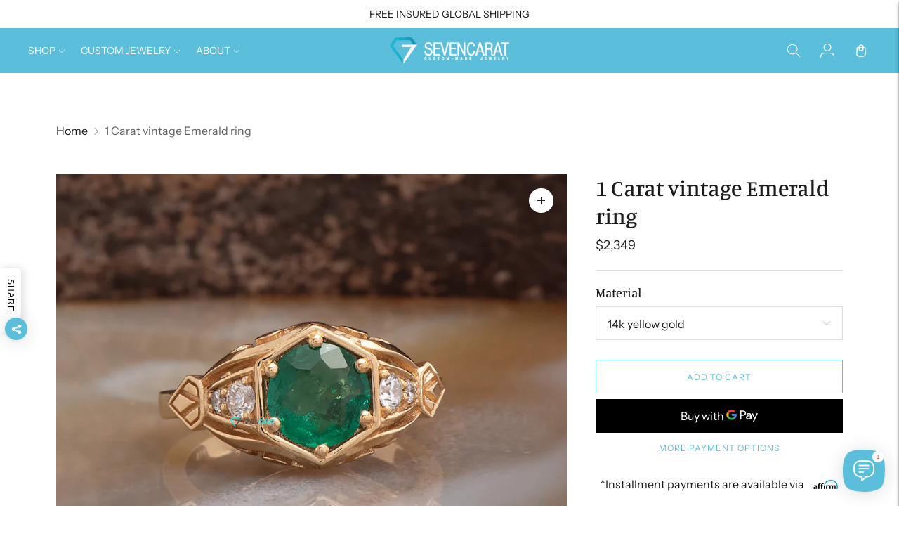

--- FILE ---
content_type: text/html; charset=utf-8
request_url: https://www.sevencarat.com/products/vintage-emerald-engagement-rings
body_size: 61825
content:
<!doctype html>

<!--
  ___                       ___           ___           ___
       /  /\                     /__/\         /  /\         /  /\
      /  /:/_                    \  \:\       /  /:/        /  /::\
     /  /:/ /\  ___     ___       \  \:\     /  /:/        /  /:/\:\
    /  /:/ /:/ /__/\   /  /\  ___  \  \:\   /  /:/  ___   /  /:/  \:\
   /__/:/ /:/  \  \:\ /  /:/ /__/\  \__\:\ /__/:/  /  /\ /__/:/ \__\:\
   \  \:\/:/    \  \:\  /:/  \  \:\ /  /:/ \  \:\ /  /:/ \  \:\ /  /:/
    \  \::/      \  \:\/:/    \  \:\  /:/   \  \:\  /:/   \  \:\  /:/
     \  \:\       \  \::/      \  \:\/:/     \  \:\/:/     \  \:\/:/
      \  \:\       \__\/        \  \::/       \  \::/       \  \::/
       \__\/                     \__\/         \__\/         \__\/

  --------------------------------------------------------------------
  #  Lorenza v6.4.0
  #  Documentation: https://fluorescent.co/help/lorenza/
  #  Purchase: https://themes.shopify.com/themes/lorenza
  #  A product by Fluorescent: https://fluorescent.co/
  --------------------------------------------------------------------
-->

<html class="no-js" lang="en">
  <head><script>var _listeners=[];EventTarget.prototype.addEventListenerBase=EventTarget.prototype.addEventListener,EventTarget.prototype.addEventListener=function(e,t,p){_listeners.push({target:this,type:e,listener:t}),this.addEventListenerBase(e,t,p)},EventTarget.prototype.removeEventListeners=function(e){for(var t=0;t!=_listeners.length;t++){var r=_listeners[t],n=r.target,s=r.type,i=r.listener;n==this&&s==e&&this.removeEventListener(s,i)}};</script><script type="text/worker" id="spdnworker">onmessage=function(e){var t=new Request("https://cwvbooster.kirklandapps.com/optimize/4747",{redirect:"follow"});fetch(t).then(e=>e.text()).then(e=>{postMessage(e)})};</script>
<script type="text/javascript">var spdnx=new Worker("data:text/javascript;base64,"+btoa(document.getElementById("spdnworker").textContent));spdnx.onmessage=function(t){var e=document.createElement("script");e.type="text/javascript",e.textContent=t.data,document.head.appendChild(e)},spdnx.postMessage("init");</script>
<script type="text/javascript" data-spdn="1">
const observer=new MutationObserver(mutations=>{mutations.forEach(({addedNodes})=>{addedNodes.forEach(node=>{
if(node.tagName==='SCRIPT'&&node.innerHTML.includes('asyncLoad')){node.type='text/spdnscript'}
if(node.nodeType===1&&node.tagName==='SCRIPT'&&node.innerHTML.includes('hotjar')){node.type='text/spdnscript'}
if(node.nodeType===1&&node.tagName==='SCRIPT'&&node.innerHTML.includes('xklaviyo')){node.type='text/spdnscript'}
if(node.nodeType===1&&node.tagName==='SCRIPT'&&node.innerHTML.includes('recaptcha')){node.type='text/spdnscript'}
if(node.nodeType===1&&node.tagName==='SCRIPT'&&node.src.includes('klaviyo')){node.type='text/spdnscript'}
if(node.nodeType===1&&node.tagName==='SCRIPT'&&node.src.includes('shop.app')){node.type='text/spdnscript'}
if(node.nodeType===1&&node.tagName==='SCRIPT'&&node.src.includes('judge.me')){node.type='text/spdnscript'}
if(node.nodeType===1&&node.tagName==='SCRIPT'&&node.innerHTML.includes('gorgias')){node.type='text/spdnscript'}
if(node.nodeType===1&&node.tagName==='SCRIPT'&&node.innerHTML.includes('facebook.net')){node.type='text/spdnscript'}
if(node.nodeType===1&&node.tagName==='SCRIPT'&&node.src.includes('gorgias')){node.type='text/spdnscript'}
if(node.nodeType===1&&node.tagName==='SCRIPT'&&node.src.includes('stripe')){node.type='text/spdnscript'}
if(node.nodeType===1&&node.tagName==='SCRIPT'&&node.src.includes('mem')){node.type='text/spdnscript'}
if(node.nodeType===1&&node.tagName==='SCRIPT'&&node.src.includes('privy')){node.type='text/spdnscript'}
if(node.nodeType===1&&node.tagName==='SCRIPT'&&node.src.includes('incart')){node.type='text/spdnscript'}
if(node.nodeType===1&&node.tagName==='SCRIPT'&&node.src.includes('webui')){node.type='text/spdnscript'}
 if(node.nodeType===1&&node.tagName==='SCRIPT'&&node.innerHTML.includes('gtag')){node.type='text/spdnscript'}
if(node.nodeType===1&&node.tagName==='SCRIPT'&&node.innerHTML.includes('tagmanager')){node.type='text/spdnscript'}
if(node.nodeType===1&&node.tagName==='SCRIPT'&&node.innerHTML.includes('gtm')){node.type='text/spdnscript'}
if(node.nodeType===1&&node.tagName==='SCRIPT'&&node.src.includes('googlet')){node.type='text/spdnscript'}
if(node.tagName==='SCRIPT'&&node.className=='analytics'){node.type='text/spdnscript'}  })})})
var ua = navigator.userAgent.toLowerCase();if ((ua.indexOf('chrome') > -1 || ua.indexOf('firefox') > -1) && window.location.href.indexOf("no-optimization") === -1 && window.location.href.indexOf("cart") === -1) {observer.observe(document.documentElement,{childList:true,subtree:true})}</script> 
    <!-- Google Tag Manager -->
<script>(function(w,d,s,l,i){w[l]=w[l]||[];w[l].push({'gtm.start':
new Date().getTime(),event:'gtm.js'});var f=d.getElementsByTagName(s)[0],
j=d.createElement(s),dl=l!='dataLayer'?'&l='+l:'';j.async=true;j.src=
'https://www.googletagmanager.com/gtm.js?id='+i+dl;f.parentNode.insertBefore(j,f);
})(window,document,'script','dataLayer','GTM-PMJHK3H');</script>
<!-- End Google Tag Manager -->
    <meta charset="utf-8">
    <meta http-equiv="X-UA-Compatible" content="IE=edge,chrome=1">
    <meta name="viewport" content="width=device-width,initial-scale=1">
    <meta name="p:domain_verify"  1 content="9c50a0f1f2307868daf9d00776756fff"/>
    
      <link rel="canonical" href="https://www.sevencarat.com/products/vintage-emerald-engagement-rings">
    
    <link rel="preconnect" href="https://cdn.shopify.com" crossorigin>
    <meta name="ahrefs-site-verification" content="c961c7874b9dd72c45c112d8517cafbc1359d5c057b6704c16e1b1d4dda475a7"><link rel="preconnect" href="https://fonts.shopifycdn.com" crossorigin><link rel="shortcut icon" href="//www.sevencarat.com/cdn/shop/files/favicon-16x16.png?crop=center&height=32&v=1646833180&width=32" type="image/png"><title>
      
        vintage emerald engagement rings
      
    </title>

    
      
        <meta name="description" content="Introducing a timeless treasure for those with an eye for elegance and a love for vintage allure - the exquisite 1-carat natural emerald ring, crafted in a captivating vintage style with solid gold. This remarkable piece exudes sophistication and charm, offering a stunning showcase for the mesmerizing beauty of emeralds.">
      
    






  
  
  
  
  





<meta property="og:url" content="https://www.sevencarat.com/products/vintage-emerald-engagement-rings">
<meta property="og:site_name" content="SevenCarat">
<meta property="og:type" content="product">
<meta property="og:title" content="1 Carat vintage Emerald ring">
<meta property="og:description" content="Introducing a timeless treasure for those with an eye for elegance and a love for vintage allure - the exquisite 1-carat natural emerald ring, crafted in a captivating vintage style with solid gold. This remarkable piece exudes sophistication and charm, offering a stunning showcase for the mesmerizing beauty of emeralds.">
<meta property="og:image" content="http://www.sevencarat.com/cdn/shop/files/EN2347-web-_22_b8bf767d-ad11-4aba-802a-f7c62e56e415_1024x.jpg?v=1685619032">
<meta property="og:image:secure_url" content="https://www.sevencarat.com/cdn/shop/files/EN2347-web-_22_b8bf767d-ad11-4aba-802a-f7c62e56e415_1024x.jpg?v=1685619032">
<meta property="og:price:amount" content="2,349">
<meta property="og:price:currency" content="USD">

<meta name="twitter:title" content="1 Carat vintage Emerald ring">
<meta name="twitter:description" content="Introducing a timeless treasure for those with an eye for elegance and a love for vintage allure - the exquisite 1-carat natural emerald ring, crafted in a captivating vintage style with solid gold. This remarkable piece exudes sophistication and charm, offering a stunning showcase for the mesmerizing beauty of emeralds.">
<meta name="twitter:card" content="summary_large_image">
<meta name="twitter:image" content="https://www.sevencarat.com/cdn/shop/files/EN2347-web-_22_b8bf767d-ad11-4aba-802a-f7c62e56e415_1024x.jpg?v=1685619032">
<meta name="twitter:image:width" content="480">
<meta name="twitter:image:height" content="480">
<script>
  
  console.log('Lorenza v6.4.0 by Fluorescent');

  document.documentElement.className = document.documentElement.className.replace('no-js', '');

  if (window.matchMedia(`(prefers-reduced-motion: reduce)`) === true || window.matchMedia(`(prefers-reduced-motion: reduce)`).matches === true) {
    document.documentElement.classList.add('prefers-reduced-motion');
  }

  window.theme = {
    version: 'v6.4.0',
    strings: {
      name: "SevenCarat",
      addToCart: "Add to cart",
      soldOut: "Sold out",
      unavailable: "Unavailable",
      quickCartCheckout: "Go to Checkout",
      collection: {
        filter: "Filter",
        sort: "Sort",
        apply: "Apply",
        show: "Show",
        manual: "Translation missing: en.collections.sort.manual",
        price_ascending: "Translation missing: en.collections.sort.price_ascending",
        price_descending: "Translation missing: en.collections.sort.price_descending",
        title_ascending: "Translation missing: en.collections.sort.title_ascending",
        title_descending: "Translation missing: en.collections.sort.title_descending",
        created_ascending: "Translation missing: en.collections.sort.created_ascending",
        created_descending: "Translation missing: en.collections.sort.created_descending",
        best_selling: "Translation missing: en.collections.sort.best_selling",
      },
      cart: {
        general: {
          currency: "Currency",
          empty: "Your cart is currently empty.",
          quantity_error: "Quantity selected exceeds current stock",
          quantity_error_updated: "Quantity selected exceeds current stock. Your cart has been updated."
        }
      },
      general: {
        menu: {
          logout: "Logout",
          login_register: "Login \/ Register"
        },
        products: {
          recently_viewed: "Recently Viewed",
          no_recently_viewed: "No recently viewed items."
        },
        search: {
          search: "Search",
          no_results: "Try checking your spelling or using different words.",
          placeholder: "Search",
          quick_search: "Quick search",
          quick_search_results: {
            one: "Result",
            other: "Results"
          },
          submit: "Submit"
        }
      },
      products: {
        product: {
          view: "View the full product",
          total_reviews: "reviews",
          write_review: "Write a review",
          share_heading: "Share",
          unavailable: "Unavailable",
          unitPrice: "Unit price",
          unitPriceSeparator: "per",
          sku: "SKU",
          no_shipping_rates: "Shipping rate unavailable",
          country_placeholder: "Country\/Region"
        }
      },
      layout: {
        cart: {
          title: "Cart"
        }
      },
      search: {
        headings: {
          articles: "Articles",
          pages: "Pages",
          products: "Products"
        },
        view_all: "View all",
        no_results: "No results were found",
        nothing_found: "Nothing found",
        no_product_results: "No product results for",
        no_page_results: "No page results for",
        no_article_results: "No article results for"
      },
      accessibility: {
        play_video: "Play",
        pause_video: "Pause",
        range_lower: "Lower",
        range_upper: "Upper"
      }
    },
    routes: {
      root: "/",
      cart: {
        base: "/cart",
        add: "/cart/add",
        change: "/cart/change",
        clear: "/cart/clear",
        shipping: "/cart/shipping_rates",
      },
      // Manual routes until Shopify adds support
      products: "/products",
      productRecommendations: "/recommendations/products",
      predictive_search_url: '/search/suggest'
    },
  }

  
</script><script>
    window.theme.moneyFormat = "${{amount_no_decimals}}"
  </script>

<style>
  @font-face {
  font-family: Manuale;
  font-weight: 500;
  font-style: normal;
  src: url("//www.sevencarat.com/cdn/fonts/manuale/manuale_n5.b7bdb9a971a6be1fa7763f193cefc153d97e00d6.woff2") format("woff2"),
       url("//www.sevencarat.com/cdn/fonts/manuale/manuale_n5.fcfd63561360bfad93916fed966e0e0c1e64bcb2.woff") format("woff");
}

  

  @font-face {
  font-family: Manuale;
  font-weight: 500;
  font-style: normal;
  src: url("//www.sevencarat.com/cdn/fonts/manuale/manuale_n5.b7bdb9a971a6be1fa7763f193cefc153d97e00d6.woff2") format("woff2"),
       url("//www.sevencarat.com/cdn/fonts/manuale/manuale_n5.fcfd63561360bfad93916fed966e0e0c1e64bcb2.woff") format("woff");
}

  @font-face {
  font-family: Manuale;
  font-weight: 600;
  font-style: normal;
  src: url("//www.sevencarat.com/cdn/fonts/manuale/manuale_n6.e0a1384977ebdde836e5e598c39cd80ad12d79b3.woff2") format("woff2"),
       url("//www.sevencarat.com/cdn/fonts/manuale/manuale_n6.67527e9e1508f205b0502b78e333eddb8d55c381.woff") format("woff");
}

  @font-face {
  font-family: Manuale;
  font-weight: 500;
  font-style: italic;
  src: url("//www.sevencarat.com/cdn/fonts/manuale/manuale_i5.0c57baef3dded990c4e0bf5fa89a735169dbc027.woff2") format("woff2"),
       url("//www.sevencarat.com/cdn/fonts/manuale/manuale_i5.46034638dcace8ac76d83770932e4c2f493d9e05.woff") format("woff");
}


  @font-face {
  font-family: "Instrument Sans";
  font-weight: 400;
  font-style: normal;
  src: url("//www.sevencarat.com/cdn/fonts/instrument_sans/instrumentsans_n4.db86542ae5e1596dbdb28c279ae6c2086c4c5bfa.woff2") format("woff2"),
       url("//www.sevencarat.com/cdn/fonts/instrument_sans/instrumentsans_n4.510f1b081e58d08c30978f465518799851ef6d8b.woff") format("woff");
}

  @font-face {
  font-family: "Instrument Sans";
  font-weight: 500;
  font-style: normal;
  src: url("//www.sevencarat.com/cdn/fonts/instrument_sans/instrumentsans_n5.1ce463e1cc056566f977610764d93d4704464858.woff2") format("woff2"),
       url("//www.sevencarat.com/cdn/fonts/instrument_sans/instrumentsans_n5.9079eb7bba230c9d8d8d3a7d101aa9d9f40b6d14.woff") format("woff");
}

  @font-face {
  font-family: "Instrument Sans";
  font-weight: 400;
  font-style: italic;
  src: url("//www.sevencarat.com/cdn/fonts/instrument_sans/instrumentsans_i4.028d3c3cd8d085648c808ceb20cd2fd1eb3560e5.woff2") format("woff2"),
       url("//www.sevencarat.com/cdn/fonts/instrument_sans/instrumentsans_i4.7e90d82df8dee29a99237cd19cc529d2206706a2.woff") format("woff");
}

  @font-face {
  font-family: "Instrument Sans";
  font-weight: 500;
  font-style: italic;
  src: url("//www.sevencarat.com/cdn/fonts/instrument_sans/instrumentsans_i5.d2033775d4997e4dcd0d47ebdd5234b5c14e3f53.woff2") format("woff2"),
       url("//www.sevencarat.com/cdn/fonts/instrument_sans/instrumentsans_i5.8e3cfa86b65acf809ce72bc4f9b58f185ef6b8c7.woff") format("woff");
}


  
  

  :root {
    --color-accent: #5bbfdc;
    --color-text: #1b1b1b;
    --color-text-meta: rgba(27, 27, 27, 0.7);
    --color-button-bg: #f4f4f4;
    --color-button-hover-bg: #e7e7e7;
    --color-button-active-bg: #dbdbdb;
    --color-bg: #ffffff;
    --color-bg-transparent: rgba(255, 255, 255, 0.8);
    --color-bg-contrast: #f2f2f2;
    --color-bg-darker: #f7f7f7;
    --color-background-meta: #f5f5f5;
    --color-border: #dedede;
    --color-border-medium: #c5c5c5;
    --color-border-darker: #b8b8b8;
    --color-border-darkest: #9e9e9e;
    --color-input-text: #8b8b8b;
    --color-input-inactive-text: rgba(139, 139, 139, 0.7);
    --color-icon: #b1b1b1;
    --color-icon-darker: #8b8b8b;
    --color-icon-darkerest: #717171;
    --color-primary-button-bg: #5bbfdc;
    --color-primary-button-active-bg: #46b7d8;
    --color-secondary-button-bg: #f4f4f4;
    --color-secondary-button-text: #1b1b1b;
    --color-secondary-button-border: rgba(244, 244, 244, 0.2);
    --color-secondary-button-meta: #c1c1c1;
    --color-sale-badge-bg: #313131;
    --color-sale-badge-text: #FCFCFC;
    --color-sold-out-badge-bg: #313131;
    --color-sold-out-badge-text: #FCFCFC;
    --color-success-message: #00730b;
    --color-text-success: #00730b;
    --color-error-message: #dd2200;
    --color-text-error: #dd2200;

    --color-contrast-text: #1b1b1b;
    --color-contrast-text-meta: rgba(27, 27, 27, 0.7);
    --color-contrast-bg: #f9f9f9;
    --color-contrast-bg-meta: #efefef;
    --color-contrast-border: #e2e2e2;
    --color-contrast-border-darker: #bcbcbc;
    --color-contrast-border-darkest: #a2a2a2;
    --color-contrast-input-text: #838383;
    --color-contrast-input-inactive-text: rgba(131, 131, 131, 0.7);
    --color-contrast-icon: #919191;
    --color-contrast-secondary-button-bg: #000;
    --color-contrast-secondary-button-text: #1b1b1b;
    --color-contrast-secondary-button-border: rgba(0, 0, 0, 0.2);
    --color-contrast-secondary-button-meta: #333333;

    --color-header-text: #ffffff;
    --color-header-bg: #5bbfdc;
    --color-header-border: #ffffff;
    --color-header-border-darken: #e6e6e6;

    --color-footer-text: #ffffff;
    --color-footer-text-meta: rgba(255, 255, 255, 0.7);
    --color-footer-bg: #5bbfdc;
    --color-footer-border: #ffffff;
    --color-footer-button-bg: #5bbfdc;
    --color-footer-button-bg-lighter: #70c7e0;
    --color-footer-button-text: #ffffff;

    --color-navigation-text: #1b1b1b;
    --color-navigation-text-meta: rgba(27, 27, 27, 0.7);
    --color-navigation-bg: #dedede;
    --color-navigation-bg-darker: #d1d1d1;

    --color-drawer-text: #1b1b1b;
    --color-drawer-text-meta: rgba(27, 27, 27, 0.7);
    --color-drawer-bg: #dedede;
    --color-drawer-bg-transparent: rgba(222, 222, 222, 0.8);
    --color-drawer-bg-darker: #d1d1d1;
    --color-drawer-background-meta: #d1d1d1;
    --color-drawer-border: #ffffff;
    --color-drawer-border-darker: #d9d9d9;
    --color-drawer-border-darkest: #bfbfbf;
    --color-drawer-input-text: #919191;
    --color-drawer-input-inactive-text: rgba(145, 145, 145, 0.7);
    --color-drawer-icon: #b1b1b1;
    --color-drawer-icon-darker: #8b8b8b;

    --color-placeholder-bg: #fafafa;

    --color-bg-overlay: rgba(27, 27, 27, 0.25);

    --font-logo: Manuale, serif;
    --font-logo-weight: 500;
    --font-logo-style: normal;

    --font-heading: Manuale, serif;
    --font-heading-weight: 500;
    --font-heading-style: normal;
    --font-heading-bold-weight: 600;

    --font-body: "Instrument Sans", sans-serif;
    --font-body-weight: 400;
    --font-body-style: normal;
    --font-body-bold-weight: 500;

    --font-size-body-extra-small: 13px;
    --font-size-body-small: 14px;
    --font-size-body-base: 16px;
    --font-size-body-large: 18px;
    --font-size-body-extra-large: 21px;

    --font-size-heading-1: 28px;
    --font-size-heading-1-small: 24px;
    --font-size-heading-2: 20px;
    --font-size-heading-3: 18px;

    --font-size-navigation: 14px;
    --font-letter-spacing-navigation: 0px;

    --font-size-button: 12px;
    --font-letter-spacing-button: 1px;

    --button-text-transform: uppercase;
    --button-border-radius: 0;

    --section-vertical-spacing: 40px;
    --section-vertical-spacing-desktop: 80px;
    --section-vertical-spacing-tall: 80px;
    --section-vertical-spacing-tall-desktop: 160px;

    /* Shopify pay specific */
    --payment-terms-background-color: #f5f5f5;

    /* Product badge color indexing */
    .badge[data-custom-handle="express-dispatch"]{color: #ffffff; background-color: #000000;}.badge[data-custom-handle="best-seller"]{color: #ffffff; background-color: #408200;}.badge[data-custom-handle="top-rated"]{color: #ffffff; background-color: #B18400;}.badge[data-custom-handle="clearance"],.badge[data-custom-handle="deal"]{color: #ffffff; background-color: #D50000;}
  }
</style>
<style>
  .accordion__group:after {
    background-color: var(--color-icon);
    -webkit-mask: url(//www.sevencarat.com/cdn/shop/t/66/assets/chevron-down.svg?v=14797827152027912471752580437) 50% 50% no-repeat;
    mask: url(//www.sevencarat.com/cdn/shop/t/66/assets/chevron-down.svg?v=14797827152027912471752580437) 50% 50% no-repeat;
  }
</style><script>
  flu = window.flu || {};
  flu.chunks = {
    flickity: "//www.sevencarat.com/cdn/shop/t/66/assets/flickity-chunk.js?v=161333171902861910521752580439",
    video: "//www.sevencarat.com/cdn/shop/t/66/assets/video-chunk.js?v=24308676528595992171752580438",
  };
</script>





  <script type="module" src="//www.sevencarat.com/cdn/shop/t/66/assets/theme.min.js?v=106346640191043307241752580437"></script>







<link href="//www.sevencarat.com/cdn/shop/t/66/assets/theme.css?v=127879482864813968351752580440" rel="stylesheet" type="text/css" media="all" />
<link href="//www.sevencarat.com/cdn/shop/t/66/assets/custom.css?v=151587267590264648711752580439" rel="stylesheet" type="text/css" media="all" />
<!-- TrustBox script -->
    <script type="text/javascript" src="//widget.trustpilot.com/bootstrap/v5/tp.widget.bootstrap.min.js" async></script>
    <!-- End TrustBox script -->

    <script>window.performance && window.performance.mark && window.performance.mark('shopify.content_for_header.start');</script><meta name="google-site-verification" content="JhMDcRDs1Nw9uCC5eTZE1WhBD9ittdtUUqYWpSPatOM">
<meta name="google-site-verification" content="GHNbIyd5r5toytMl4jwDu9YHn2urukIrDB869MFDEhI">
<meta name="facebook-domain-verification" content="4x7cy59ibigmdcxm0jmtfnmv5oy1nn">
<meta name="facebook-domain-verification" content="lin9cw9tnh7wv6p6x54akofkdoqqgb">
<meta id="shopify-digital-wallet" name="shopify-digital-wallet" content="/6776529/digital_wallets/dialog">
<link rel="alternate" type="application/json+oembed" href="https://www.sevencarat.com/products/vintage-emerald-engagement-rings.oembed">
<script async="async" src="/checkouts/internal/preloads.js?locale=en-US"></script>
<script id="shopify-features" type="application/json">{"accessToken":"5af8112d299185d25cbd029ba82c0cc6","betas":["rich-media-storefront-analytics"],"domain":"www.sevencarat.com","predictiveSearch":true,"shopId":6776529,"locale":"en"}</script>
<script>var Shopify = Shopify || {};
Shopify.shop = "seven-karat.myshopify.com";
Shopify.locale = "en";
Shopify.currency = {"active":"USD","rate":"1.0"};
Shopify.country = "US";
Shopify.theme = {"name":"seven-karat\/production","id":134967197783,"schema_name":"Lorenza","schema_version":"6.4.0","theme_store_id":null,"role":"main"};
Shopify.theme.handle = "null";
Shopify.theme.style = {"id":null,"handle":null};
Shopify.cdnHost = "www.sevencarat.com/cdn";
Shopify.routes = Shopify.routes || {};
Shopify.routes.root = "/";</script>
<script type="module">!function(o){(o.Shopify=o.Shopify||{}).modules=!0}(window);</script>
<script>!function(o){function n(){var o=[];function n(){o.push(Array.prototype.slice.apply(arguments))}return n.q=o,n}var t=o.Shopify=o.Shopify||{};t.loadFeatures=n(),t.autoloadFeatures=n()}(window);</script>
<script id="shop-js-analytics" type="application/json">{"pageType":"product"}</script>
<script defer="defer" async type="module" src="//www.sevencarat.com/cdn/shopifycloud/shop-js/modules/v2/client.init-shop-cart-sync_C5BV16lS.en.esm.js"></script>
<script defer="defer" async type="module" src="//www.sevencarat.com/cdn/shopifycloud/shop-js/modules/v2/chunk.common_CygWptCX.esm.js"></script>
<script type="module">
  await import("//www.sevencarat.com/cdn/shopifycloud/shop-js/modules/v2/client.init-shop-cart-sync_C5BV16lS.en.esm.js");
await import("//www.sevencarat.com/cdn/shopifycloud/shop-js/modules/v2/chunk.common_CygWptCX.esm.js");

  window.Shopify.SignInWithShop?.initShopCartSync?.({"fedCMEnabled":true,"windoidEnabled":true});

</script>
<script>(function() {
  var isLoaded = false;
  function asyncLoad() {
    if (isLoaded) return;
    isLoaded = true;
    var urls = ["https:\/\/formbuilder.hulkapps.com\/skeletopapp.js?shop=seven-karat.myshopify.com","\/\/d1liekpayvooaz.cloudfront.net\/apps\/customizery\/customizery.js?shop=seven-karat.myshopify.com","https:\/\/chimpstatic.com\/mcjs-connected\/js\/users\/f8535293f28954cf7996b8722\/595ffa683141f65764c260b59.js?shop=seven-karat.myshopify.com","https:\/\/app.mezereon.net\/shopify\/enabled\/seven-karat.js?shop=seven-karat.myshopify.com","https:\/\/ecommplugins-scripts.trustpilot.com\/v2.1\/js\/header.min.js?settings=eyJrZXkiOiJvRXBnc2lpRjdocHdxbkxmIiwicyI6Im5vbmUifQ==\u0026v=2.5\u0026shop=seven-karat.myshopify.com","https:\/\/ecommplugins-trustboxsettings.trustpilot.com\/seven-karat.myshopify.com.js?settings=1705839310771\u0026shop=seven-karat.myshopify.com"];
    for (var i = 0; i < urls.length; i++) {
      var s = document.createElement('script');
      s.type = 'text/javascript';
      s.async = true;
      s.src = urls[i];
      var x = document.getElementsByTagName('script')[0];
      x.parentNode.insertBefore(s, x);
    }
  };
  if(window.attachEvent) {
    window.attachEvent('onload', asyncLoad);
  } else {
    window.addEventListener('load', asyncLoad, false);
  }
})();</script>
<script id="__st">var __st={"a":6776529,"offset":7200,"reqid":"5b2cae35-27c8-4f19-80f6-b13d7efd8b18-1768851732","pageurl":"www.sevencarat.com\/products\/vintage-emerald-engagement-rings","u":"290fd04822c6","p":"product","rtyp":"product","rid":6884884480087};</script>
<script>window.ShopifyPaypalV4VisibilityTracking = true;</script>
<script id="captcha-bootstrap">!function(){'use strict';const t='contact',e='account',n='new_comment',o=[[t,t],['blogs',n],['comments',n],[t,'customer']],c=[[e,'customer_login'],[e,'guest_login'],[e,'recover_customer_password'],[e,'create_customer']],r=t=>t.map((([t,e])=>`form[action*='/${t}']:not([data-nocaptcha='true']) input[name='form_type'][value='${e}']`)).join(','),a=t=>()=>t?[...document.querySelectorAll(t)].map((t=>t.form)):[];function s(){const t=[...o],e=r(t);return a(e)}const i='password',u='form_key',d=['recaptcha-v3-token','g-recaptcha-response','h-captcha-response',i],f=()=>{try{return window.sessionStorage}catch{return}},m='__shopify_v',_=t=>t.elements[u];function p(t,e,n=!1){try{const o=window.sessionStorage,c=JSON.parse(o.getItem(e)),{data:r}=function(t){const{data:e,action:n}=t;return t[m]||n?{data:e,action:n}:{data:t,action:n}}(c);for(const[e,n]of Object.entries(r))t.elements[e]&&(t.elements[e].value=n);n&&o.removeItem(e)}catch(o){console.error('form repopulation failed',{error:o})}}const l='form_type',E='cptcha';function T(t){t.dataset[E]=!0}const w=window,h=w.document,L='Shopify',v='ce_forms',y='captcha';let A=!1;((t,e)=>{const n=(g='f06e6c50-85a8-45c8-87d0-21a2b65856fe',I='https://cdn.shopify.com/shopifycloud/storefront-forms-hcaptcha/ce_storefront_forms_captcha_hcaptcha.v1.5.2.iife.js',D={infoText:'Protected by hCaptcha',privacyText:'Privacy',termsText:'Terms'},(t,e,n)=>{const o=w[L][v],c=o.bindForm;if(c)return c(t,g,e,D).then(n);var r;o.q.push([[t,g,e,D],n]),r=I,A||(h.body.append(Object.assign(h.createElement('script'),{id:'captcha-provider',async:!0,src:r})),A=!0)});var g,I,D;w[L]=w[L]||{},w[L][v]=w[L][v]||{},w[L][v].q=[],w[L][y]=w[L][y]||{},w[L][y].protect=function(t,e){n(t,void 0,e),T(t)},Object.freeze(w[L][y]),function(t,e,n,w,h,L){const[v,y,A,g]=function(t,e,n){const i=e?o:[],u=t?c:[],d=[...i,...u],f=r(d),m=r(i),_=r(d.filter((([t,e])=>n.includes(e))));return[a(f),a(m),a(_),s()]}(w,h,L),I=t=>{const e=t.target;return e instanceof HTMLFormElement?e:e&&e.form},D=t=>v().includes(t);t.addEventListener('submit',(t=>{const e=I(t);if(!e)return;const n=D(e)&&!e.dataset.hcaptchaBound&&!e.dataset.recaptchaBound,o=_(e),c=g().includes(e)&&(!o||!o.value);(n||c)&&t.preventDefault(),c&&!n&&(function(t){try{if(!f())return;!function(t){const e=f();if(!e)return;const n=_(t);if(!n)return;const o=n.value;o&&e.removeItem(o)}(t);const e=Array.from(Array(32),(()=>Math.random().toString(36)[2])).join('');!function(t,e){_(t)||t.append(Object.assign(document.createElement('input'),{type:'hidden',name:u})),t.elements[u].value=e}(t,e),function(t,e){const n=f();if(!n)return;const o=[...t.querySelectorAll(`input[type='${i}']`)].map((({name:t})=>t)),c=[...d,...o],r={};for(const[a,s]of new FormData(t).entries())c.includes(a)||(r[a]=s);n.setItem(e,JSON.stringify({[m]:1,action:t.action,data:r}))}(t,e)}catch(e){console.error('failed to persist form',e)}}(e),e.submit())}));const S=(t,e)=>{t&&!t.dataset[E]&&(n(t,e.some((e=>e===t))),T(t))};for(const o of['focusin','change'])t.addEventListener(o,(t=>{const e=I(t);D(e)&&S(e,y())}));const B=e.get('form_key'),M=e.get(l),P=B&&M;t.addEventListener('DOMContentLoaded',(()=>{const t=y();if(P)for(const e of t)e.elements[l].value===M&&p(e,B);[...new Set([...A(),...v().filter((t=>'true'===t.dataset.shopifyCaptcha))])].forEach((e=>S(e,t)))}))}(h,new URLSearchParams(w.location.search),n,t,e,['guest_login'])})(!0,!0)}();</script>
<script integrity="sha256-4kQ18oKyAcykRKYeNunJcIwy7WH5gtpwJnB7kiuLZ1E=" data-source-attribution="shopify.loadfeatures" defer="defer" src="//www.sevencarat.com/cdn/shopifycloud/storefront/assets/storefront/load_feature-a0a9edcb.js" crossorigin="anonymous"></script>
<script data-source-attribution="shopify.dynamic_checkout.dynamic.init">var Shopify=Shopify||{};Shopify.PaymentButton=Shopify.PaymentButton||{isStorefrontPortableWallets:!0,init:function(){window.Shopify.PaymentButton.init=function(){};var t=document.createElement("script");t.src="https://www.sevencarat.com/cdn/shopifycloud/portable-wallets/latest/portable-wallets.en.js",t.type="module",document.head.appendChild(t)}};
</script>
<script data-source-attribution="shopify.dynamic_checkout.buyer_consent">
  function portableWalletsHideBuyerConsent(e){var t=document.getElementById("shopify-buyer-consent"),n=document.getElementById("shopify-subscription-policy-button");t&&n&&(t.classList.add("hidden"),t.setAttribute("aria-hidden","true"),n.removeEventListener("click",e))}function portableWalletsShowBuyerConsent(e){var t=document.getElementById("shopify-buyer-consent"),n=document.getElementById("shopify-subscription-policy-button");t&&n&&(t.classList.remove("hidden"),t.removeAttribute("aria-hidden"),n.addEventListener("click",e))}window.Shopify?.PaymentButton&&(window.Shopify.PaymentButton.hideBuyerConsent=portableWalletsHideBuyerConsent,window.Shopify.PaymentButton.showBuyerConsent=portableWalletsShowBuyerConsent);
</script>
<script>
  function portableWalletsCleanup(e){e&&e.src&&console.error("Failed to load portable wallets script "+e.src);var t=document.querySelectorAll("shopify-accelerated-checkout .shopify-payment-button__skeleton, shopify-accelerated-checkout-cart .wallet-cart-button__skeleton"),e=document.getElementById("shopify-buyer-consent");for(let e=0;e<t.length;e++)t[e].remove();e&&e.remove()}function portableWalletsNotLoadedAsModule(e){e instanceof ErrorEvent&&"string"==typeof e.message&&e.message.includes("import.meta")&&"string"==typeof e.filename&&e.filename.includes("portable-wallets")&&(window.removeEventListener("error",portableWalletsNotLoadedAsModule),window.Shopify.PaymentButton.failedToLoad=e,"loading"===document.readyState?document.addEventListener("DOMContentLoaded",window.Shopify.PaymentButton.init):window.Shopify.PaymentButton.init())}window.addEventListener("error",portableWalletsNotLoadedAsModule);
</script>

<script type="module" src="https://www.sevencarat.com/cdn/shopifycloud/portable-wallets/latest/portable-wallets.en.js" onError="portableWalletsCleanup(this)" crossorigin="anonymous"></script>
<script nomodule>
  document.addEventListener("DOMContentLoaded", portableWalletsCleanup);
</script>

<link id="shopify-accelerated-checkout-styles" rel="stylesheet" media="screen" href="https://www.sevencarat.com/cdn/shopifycloud/portable-wallets/latest/accelerated-checkout-backwards-compat.css" crossorigin="anonymous">
<style id="shopify-accelerated-checkout-cart">
        #shopify-buyer-consent {
  margin-top: 1em;
  display: inline-block;
  width: 100%;
}

#shopify-buyer-consent.hidden {
  display: none;
}

#shopify-subscription-policy-button {
  background: none;
  border: none;
  padding: 0;
  text-decoration: underline;
  font-size: inherit;
  cursor: pointer;
}

#shopify-subscription-policy-button::before {
  box-shadow: none;
}

      </style>

<script>window.performance && window.performance.mark && window.performance.mark('shopify.content_for_header.end');</script>

  <div id="aria-screenreader" style="position:absolute; font-size:1200px; max-width:99vw; max-height:99vh; pointer-events:none; z-index: 99999; color:transparent; overflow:hidden;">skip to content</div><!-- BEGIN app block: shopify://apps/judge-me-reviews/blocks/judgeme_core/61ccd3b1-a9f2-4160-9fe9-4fec8413e5d8 --><!-- Start of Judge.me Core -->






<link rel="dns-prefetch" href="https://cdnwidget.judge.me">
<link rel="dns-prefetch" href="https://cdn.judge.me">
<link rel="dns-prefetch" href="https://cdn1.judge.me">
<link rel="dns-prefetch" href="https://api.judge.me">

<script data-cfasync='false' class='jdgm-settings-script'>window.jdgmSettings={"pagination":5,"disable_web_reviews":false,"badge_no_review_text":"No reviews","badge_n_reviews_text":"{{ n }} review/reviews","hide_badge_preview_if_no_reviews":true,"badge_hide_text":false,"enforce_center_preview_badge":false,"widget_title":"Customer Reviews","widget_open_form_text":"Write a review","widget_close_form_text":"Cancel review","widget_refresh_page_text":"Refresh page","widget_summary_text":"Based on {{ number_of_reviews }} review/reviews","widget_no_review_text":"Be the first to write a review","widget_name_field_text":"Display name","widget_verified_name_field_text":"Verified Name (public)","widget_name_placeholder_text":"Display name","widget_required_field_error_text":"This field is required.","widget_email_field_text":"Email address","widget_verified_email_field_text":"Verified Email (private, can not be edited)","widget_email_placeholder_text":"Your email address","widget_email_field_error_text":"Please enter a valid email address.","widget_rating_field_text":"Rating","widget_review_title_field_text":"Review Title","widget_review_title_placeholder_text":"Give your review a title","widget_review_body_field_text":"Review content","widget_review_body_placeholder_text":"Start writing here...","widget_pictures_field_text":"Picture/Video (optional)","widget_submit_review_text":"Submit Review","widget_submit_verified_review_text":"Submit Verified Review","widget_submit_success_msg_with_auto_publish":"Thank you! Please refresh the page in a few moments to see your review. You can remove or edit your review by logging into \u003ca href='https://judge.me/login' target='_blank' rel='nofollow noopener'\u003eJudge.me\u003c/a\u003e","widget_submit_success_msg_no_auto_publish":"Thank you! Your review will be published as soon as it is approved by the shop admin. You can remove or edit your review by logging into \u003ca href='https://judge.me/login' target='_blank' rel='nofollow noopener'\u003eJudge.me\u003c/a\u003e","widget_show_default_reviews_out_of_total_text":"Showing {{ n_reviews_shown }} out of {{ n_reviews }} reviews.","widget_show_all_link_text":"Show all","widget_show_less_link_text":"Show less","widget_author_said_text":"{{ reviewer_name }} said:","widget_days_text":"{{ n }} days ago","widget_weeks_text":"{{ n }} week/weeks ago","widget_months_text":"{{ n }} month/months ago","widget_years_text":"{{ n }} year/years ago","widget_yesterday_text":"Yesterday","widget_today_text":"Today","widget_replied_text":"\u003e\u003e {{ shop_name }} replied:","widget_read_more_text":"Read more","widget_reviewer_name_as_initial":"","widget_rating_filter_color":"#fbcd0a","widget_rating_filter_see_all_text":"See all reviews","widget_sorting_most_recent_text":"Most Recent","widget_sorting_highest_rating_text":"Highest Rating","widget_sorting_lowest_rating_text":"Lowest Rating","widget_sorting_with_pictures_text":"Only Pictures","widget_sorting_most_helpful_text":"Most Helpful","widget_open_question_form_text":"Ask a question","widget_reviews_subtab_text":"Reviews","widget_questions_subtab_text":"Questions","widget_question_label_text":"Question","widget_answer_label_text":"Answer","widget_question_placeholder_text":"Write your question here","widget_submit_question_text":"Submit Question","widget_question_submit_success_text":"Thank you for your question! We will notify you once it gets answered.","verified_badge_text":"Verified","verified_badge_bg_color":"","verified_badge_text_color":"","verified_badge_placement":"left-of-reviewer-name","widget_review_max_height":"","widget_hide_border":false,"widget_social_share":false,"widget_thumb":false,"widget_review_location_show":false,"widget_location_format":"","all_reviews_include_out_of_store_products":true,"all_reviews_out_of_store_text":"(out of store)","all_reviews_pagination":100,"all_reviews_product_name_prefix_text":"about","enable_review_pictures":false,"enable_question_anwser":false,"widget_theme":"default","review_date_format":"mm/dd/yyyy","default_sort_method":"most-recent","widget_product_reviews_subtab_text":"Product Reviews","widget_shop_reviews_subtab_text":"Shop Reviews","widget_other_products_reviews_text":"Reviews for other products","widget_store_reviews_subtab_text":"Store reviews","widget_no_store_reviews_text":"This store hasn't received any reviews yet","widget_web_restriction_product_reviews_text":"This product hasn't received any reviews yet","widget_no_items_text":"No items found","widget_show_more_text":"Show more","widget_write_a_store_review_text":"Write a Store Review","widget_other_languages_heading":"Reviews in Other Languages","widget_translate_review_text":"Translate review to {{ language }}","widget_translating_review_text":"Translating...","widget_show_original_translation_text":"Show original ({{ language }})","widget_translate_review_failed_text":"Review couldn't be translated.","widget_translate_review_retry_text":"Retry","widget_translate_review_try_again_later_text":"Try again later","show_product_url_for_grouped_product":false,"widget_sorting_pictures_first_text":"Pictures First","show_pictures_on_all_rev_page_mobile":false,"show_pictures_on_all_rev_page_desktop":false,"floating_tab_hide_mobile_install_preference":false,"floating_tab_button_name":"★ Reviews","floating_tab_title":"Let customers speak for us","floating_tab_button_color":"","floating_tab_button_background_color":"","floating_tab_url":"","floating_tab_url_enabled":false,"floating_tab_tab_style":"text","all_reviews_text_badge_text":"Customers rate us {{ shop.metafields.judgeme.all_reviews_rating | round: 1 }}/5 based on {{ shop.metafields.judgeme.all_reviews_count }} reviews.","all_reviews_text_badge_text_branded_style":"{{ shop.metafields.judgeme.all_reviews_rating | round: 1 }} out of 5 stars based on {{ shop.metafields.judgeme.all_reviews_count }} reviews","is_all_reviews_text_badge_a_link":false,"show_stars_for_all_reviews_text_badge":true,"all_reviews_text_badge_url":"","all_reviews_text_style":"text","all_reviews_text_color_style":"judgeme_brand_color","all_reviews_text_color":"#108474","all_reviews_text_show_jm_brand":true,"featured_carousel_show_header":true,"featured_carousel_title":"Let customers speak for us","testimonials_carousel_title":"Customers are saying","videos_carousel_title":"Real customer stories","cards_carousel_title":"Customers are saying","featured_carousel_count_text":"from {{ n }} reviews","featured_carousel_add_link_to_all_reviews_page":false,"featured_carousel_url":"","featured_carousel_show_images":true,"featured_carousel_autoslide_interval":7,"featured_carousel_arrows_on_the_sides":false,"featured_carousel_height":350,"featured_carousel_width":100,"featured_carousel_image_size":1000,"featured_carousel_image_height":250,"featured_carousel_arrow_color":"#eeeeee","verified_count_badge_style":"vintage","verified_count_badge_orientation":"horizontal","verified_count_badge_color_style":"judgeme_brand_color","verified_count_badge_color":"#108474","is_verified_count_badge_a_link":false,"verified_count_badge_url":"","verified_count_badge_show_jm_brand":true,"widget_rating_preset_default":5,"widget_first_sub_tab":"product-reviews","widget_show_histogram":true,"widget_histogram_use_custom_color":false,"widget_pagination_use_custom_color":false,"widget_star_use_custom_color":false,"widget_verified_badge_use_custom_color":false,"widget_write_review_use_custom_color":false,"picture_reminder_submit_button":"Upload Pictures","enable_review_videos":false,"mute_video_by_default":false,"widget_sorting_videos_first_text":"Videos First","widget_review_pending_text":"Pending","featured_carousel_items_for_large_screen":2,"social_share_options_order":"Facebook,Twitter","remove_microdata_snippet":true,"disable_json_ld":false,"enable_json_ld_products":false,"preview_badge_show_question_text":false,"preview_badge_no_question_text":"No questions","preview_badge_n_question_text":"{{ number_of_questions }} question/questions","qa_badge_show_icon":false,"qa_badge_position":"same-row","remove_judgeme_branding":false,"widget_add_search_bar":false,"widget_search_bar_placeholder":"Search","widget_sorting_verified_only_text":"Verified only","featured_carousel_theme":"vertical","featured_carousel_show_rating":true,"featured_carousel_show_title":true,"featured_carousel_show_body":true,"featured_carousel_show_date":false,"featured_carousel_show_reviewer":true,"featured_carousel_show_product":false,"featured_carousel_header_background_color":"#108474","featured_carousel_header_text_color":"#ffffff","featured_carousel_name_product_separator":"reviewed","featured_carousel_full_star_background":"#108474","featured_carousel_empty_star_background":"#dadada","featured_carousel_vertical_theme_background":"#f9fafb","featured_carousel_verified_badge_enable":false,"featured_carousel_verified_badge_color":"#108474","featured_carousel_border_style":"round","featured_carousel_review_line_length_limit":3,"featured_carousel_more_reviews_button_text":"Read more reviews","featured_carousel_view_product_button_text":"View product","all_reviews_page_load_reviews_on":"scroll","all_reviews_page_load_more_text":"Load More Reviews","disable_fb_tab_reviews":false,"enable_ajax_cdn_cache":false,"widget_public_name_text":"displayed publicly like","default_reviewer_name":"John Smith","default_reviewer_name_has_non_latin":true,"widget_reviewer_anonymous":"Anonymous","medals_widget_title":"Judge.me Review Medals","medals_widget_background_color":"#f9fafb","medals_widget_position":"footer_all_pages","medals_widget_border_color":"#f9fafb","medals_widget_verified_text_position":"left","medals_widget_use_monochromatic_version":false,"medals_widget_elements_color":"#108474","show_reviewer_avatar":true,"widget_invalid_yt_video_url_error_text":"Not a YouTube video URL","widget_max_length_field_error_text":"Please enter no more than {0} characters.","widget_show_country_flag":false,"widget_show_collected_via_shop_app":true,"widget_verified_by_shop_badge_style":"light","widget_verified_by_shop_text":"Verified by Shop","widget_show_photo_gallery":false,"widget_load_with_code_splitting":true,"widget_ugc_install_preference":false,"widget_ugc_title":"Made by us, Shared by you","widget_ugc_subtitle":"Tag us to see your picture featured in our page","widget_ugc_arrows_color":"#ffffff","widget_ugc_primary_button_text":"Buy Now","widget_ugc_primary_button_background_color":"#108474","widget_ugc_primary_button_text_color":"#ffffff","widget_ugc_primary_button_border_width":"0","widget_ugc_primary_button_border_style":"none","widget_ugc_primary_button_border_color":"#108474","widget_ugc_primary_button_border_radius":"25","widget_ugc_secondary_button_text":"Load More","widget_ugc_secondary_button_background_color":"#ffffff","widget_ugc_secondary_button_text_color":"#108474","widget_ugc_secondary_button_border_width":"2","widget_ugc_secondary_button_border_style":"solid","widget_ugc_secondary_button_border_color":"#108474","widget_ugc_secondary_button_border_radius":"25","widget_ugc_reviews_button_text":"View Reviews","widget_ugc_reviews_button_background_color":"#ffffff","widget_ugc_reviews_button_text_color":"#108474","widget_ugc_reviews_button_border_width":"2","widget_ugc_reviews_button_border_style":"solid","widget_ugc_reviews_button_border_color":"#108474","widget_ugc_reviews_button_border_radius":"25","widget_ugc_reviews_button_link_to":"judgeme-reviews-page","widget_ugc_show_post_date":true,"widget_ugc_max_width":"800","widget_rating_metafield_value_type":true,"widget_primary_color":"#108474","widget_enable_secondary_color":false,"widget_secondary_color":"#edf5f5","widget_summary_average_rating_text":"{{ average_rating }} out of 5","widget_media_grid_title":"Customer photos \u0026 videos","widget_media_grid_see_more_text":"See more","widget_round_style":false,"widget_show_product_medals":true,"widget_verified_by_judgeme_text":"Verified by Judge.me","widget_show_store_medals":true,"widget_verified_by_judgeme_text_in_store_medals":"Verified by Judge.me","widget_media_field_exceed_quantity_message":"Sorry, we can only accept {{ max_media }} for one review.","widget_media_field_exceed_limit_message":"{{ file_name }} is too large, please select a {{ media_type }} less than {{ size_limit }}MB.","widget_review_submitted_text":"Review Submitted!","widget_question_submitted_text":"Question Submitted!","widget_close_form_text_question":"Cancel","widget_write_your_answer_here_text":"Write your answer here","widget_enabled_branded_link":true,"widget_show_collected_by_judgeme":true,"widget_reviewer_name_color":"","widget_write_review_text_color":"","widget_write_review_bg_color":"","widget_collected_by_judgeme_text":"collected by Judge.me","widget_pagination_type":"standard","widget_load_more_text":"Load More","widget_load_more_color":"#108474","widget_full_review_text":"Full Review","widget_read_more_reviews_text":"Read More Reviews","widget_read_questions_text":"Read Questions","widget_questions_and_answers_text":"Questions \u0026 Answers","widget_verified_by_text":"Verified by","widget_verified_text":"Verified","widget_number_of_reviews_text":"{{ number_of_reviews }} reviews","widget_back_button_text":"Back","widget_next_button_text":"Next","widget_custom_forms_filter_button":"Filters","custom_forms_style":"vertical","widget_show_review_information":false,"how_reviews_are_collected":"How reviews are collected?","widget_show_review_keywords":false,"widget_gdpr_statement":"How we use your data: We'll only contact you about the review you left, and only if necessary. By submitting your review, you agree to Judge.me's \u003ca href='https://judge.me/terms' target='_blank' rel='nofollow noopener'\u003eterms\u003c/a\u003e, \u003ca href='https://judge.me/privacy' target='_blank' rel='nofollow noopener'\u003eprivacy\u003c/a\u003e and \u003ca href='https://judge.me/content-policy' target='_blank' rel='nofollow noopener'\u003econtent\u003c/a\u003e policies.","widget_multilingual_sorting_enabled":false,"widget_translate_review_content_enabled":false,"widget_translate_review_content_method":"manual","popup_widget_review_selection":"automatically_with_pictures","popup_widget_round_border_style":true,"popup_widget_show_title":true,"popup_widget_show_body":true,"popup_widget_show_reviewer":false,"popup_widget_show_product":true,"popup_widget_show_pictures":true,"popup_widget_use_review_picture":true,"popup_widget_show_on_home_page":true,"popup_widget_show_on_product_page":true,"popup_widget_show_on_collection_page":true,"popup_widget_show_on_cart_page":true,"popup_widget_position":"bottom_left","popup_widget_first_review_delay":5,"popup_widget_duration":5,"popup_widget_interval":5,"popup_widget_review_count":5,"popup_widget_hide_on_mobile":true,"review_snippet_widget_round_border_style":true,"review_snippet_widget_card_color":"#FFFFFF","review_snippet_widget_slider_arrows_background_color":"#FFFFFF","review_snippet_widget_slider_arrows_color":"#000000","review_snippet_widget_star_color":"#108474","show_product_variant":false,"all_reviews_product_variant_label_text":"Variant: ","widget_show_verified_branding":false,"widget_ai_summary_title":"Customers say","widget_ai_summary_disclaimer":"AI-powered review summary based on recent customer reviews","widget_show_ai_summary":false,"widget_show_ai_summary_bg":false,"widget_show_review_title_input":true,"redirect_reviewers_invited_via_email":"review_widget","request_store_review_after_product_review":false,"request_review_other_products_in_order":false,"review_form_color_scheme":"default","review_form_corner_style":"square","review_form_star_color":{},"review_form_text_color":"#333333","review_form_background_color":"#ffffff","review_form_field_background_color":"#fafafa","review_form_button_color":{},"review_form_button_text_color":"#ffffff","review_form_modal_overlay_color":"#000000","review_content_screen_title_text":"How would you rate this product?","review_content_introduction_text":"We would love it if you would share a bit about your experience.","store_review_form_title_text":"How would you rate this store?","store_review_form_introduction_text":"We would love it if you would share a bit about your experience.","show_review_guidance_text":true,"one_star_review_guidance_text":"Poor","five_star_review_guidance_text":"Great","customer_information_screen_title_text":"About you","customer_information_introduction_text":"Please tell us more about you.","custom_questions_screen_title_text":"Your experience in more detail","custom_questions_introduction_text":"Here are a few questions to help us understand more about your experience.","review_submitted_screen_title_text":"Thanks for your review!","review_submitted_screen_thank_you_text":"We are processing it and it will appear on the store soon.","review_submitted_screen_email_verification_text":"Please confirm your email by clicking the link we just sent you. This helps us keep reviews authentic.","review_submitted_request_store_review_text":"Would you like to share your experience of shopping with us?","review_submitted_review_other_products_text":"Would you like to review these products?","store_review_screen_title_text":"Would you like to share your experience of shopping with us?","store_review_introduction_text":"We value your feedback and use it to improve. Please share any thoughts or suggestions you have.","reviewer_media_screen_title_picture_text":"Share a picture","reviewer_media_introduction_picture_text":"Upload a photo to support your review.","reviewer_media_screen_title_video_text":"Share a video","reviewer_media_introduction_video_text":"Upload a video to support your review.","reviewer_media_screen_title_picture_or_video_text":"Share a picture or video","reviewer_media_introduction_picture_or_video_text":"Upload a photo or video to support your review.","reviewer_media_youtube_url_text":"Paste your Youtube URL here","advanced_settings_next_step_button_text":"Next","advanced_settings_close_review_button_text":"Close","modal_write_review_flow":false,"write_review_flow_required_text":"Required","write_review_flow_privacy_message_text":"We respect your privacy.","write_review_flow_anonymous_text":"Post review as anonymous","write_review_flow_visibility_text":"This won't be visible to other customers.","write_review_flow_multiple_selection_help_text":"Select as many as you like","write_review_flow_single_selection_help_text":"Select one option","write_review_flow_required_field_error_text":"This field is required","write_review_flow_invalid_email_error_text":"Please enter a valid email address","write_review_flow_max_length_error_text":"Max. {{ max_length }} characters.","write_review_flow_media_upload_text":"\u003cb\u003eClick to upload\u003c/b\u003e or drag and drop","write_review_flow_gdpr_statement":"We'll only contact you about your review if necessary. By submitting your review, you agree to our \u003ca href='https://judge.me/terms' target='_blank' rel='nofollow noopener'\u003eterms and conditions\u003c/a\u003e and \u003ca href='https://judge.me/privacy' target='_blank' rel='nofollow noopener'\u003eprivacy policy\u003c/a\u003e.","rating_only_reviews_enabled":false,"show_negative_reviews_help_screen":false,"new_review_flow_help_screen_rating_threshold":3,"negative_review_resolution_screen_title_text":"Tell us more","negative_review_resolution_text":"Your experience matters to us. If there were issues with your purchase, we're here to help. Feel free to reach out to us, we'd love the opportunity to make things right.","negative_review_resolution_button_text":"Contact us","negative_review_resolution_proceed_with_review_text":"Leave a review","negative_review_resolution_subject":"Issue with purchase from {{ shop_name }}.{{ order_name }}","preview_badge_collection_page_install_status":false,"widget_review_custom_css":"","preview_badge_custom_css":"","preview_badge_stars_count":"5-stars","featured_carousel_custom_css":"","floating_tab_custom_css":"","all_reviews_widget_custom_css":"","medals_widget_custom_css":"","verified_badge_custom_css":"","all_reviews_text_custom_css":"","transparency_badges_collected_via_store_invite":false,"transparency_badges_from_another_provider":false,"transparency_badges_collected_from_store_visitor":false,"transparency_badges_collected_by_verified_review_provider":false,"transparency_badges_earned_reward":false,"transparency_badges_collected_via_store_invite_text":"Review collected via store invitation","transparency_badges_from_another_provider_text":"Review collected from another provider","transparency_badges_collected_from_store_visitor_text":"Review collected from a store visitor","transparency_badges_written_in_google_text":"Review written in Google","transparency_badges_written_in_etsy_text":"Review written in Etsy","transparency_badges_written_in_shop_app_text":"Review written in Shop App","transparency_badges_earned_reward_text":"Review earned a reward for future purchase","product_review_widget_per_page":10,"widget_store_review_label_text":"Review about the store","checkout_comment_extension_title_on_product_page":"Customer Comments","checkout_comment_extension_num_latest_comment_show":5,"checkout_comment_extension_format":"name_and_timestamp","checkout_comment_customer_name":"last_initial","checkout_comment_comment_notification":true,"preview_badge_collection_page_install_preference":true,"preview_badge_home_page_install_preference":true,"preview_badge_product_page_install_preference":true,"review_widget_install_preference":"above-related","review_carousel_install_preference":true,"floating_reviews_tab_install_preference":"none","verified_reviews_count_badge_install_preference":false,"all_reviews_text_install_preference":true,"review_widget_best_location":true,"judgeme_medals_install_preference":false,"review_widget_revamp_enabled":false,"review_widget_qna_enabled":false,"review_widget_header_theme":"minimal","review_widget_widget_title_enabled":true,"review_widget_header_text_size":"medium","review_widget_header_text_weight":"regular","review_widget_average_rating_style":"compact","review_widget_bar_chart_enabled":true,"review_widget_bar_chart_type":"numbers","review_widget_bar_chart_style":"standard","review_widget_expanded_media_gallery_enabled":false,"review_widget_reviews_section_theme":"standard","review_widget_image_style":"thumbnails","review_widget_review_image_ratio":"square","review_widget_stars_size":"medium","review_widget_verified_badge":"standard_text","review_widget_review_title_text_size":"medium","review_widget_review_text_size":"medium","review_widget_review_text_length":"medium","review_widget_number_of_columns_desktop":3,"review_widget_carousel_transition_speed":5,"review_widget_custom_questions_answers_display":"always","review_widget_button_text_color":"#FFFFFF","review_widget_text_color":"#000000","review_widget_lighter_text_color":"#7B7B7B","review_widget_corner_styling":"soft","review_widget_review_word_singular":"review","review_widget_review_word_plural":"reviews","review_widget_voting_label":"Helpful?","review_widget_shop_reply_label":"Reply from {{ shop_name }}:","review_widget_filters_title":"Filters","qna_widget_question_word_singular":"Question","qna_widget_question_word_plural":"Questions","qna_widget_answer_reply_label":"Answer from {{ answerer_name }}:","qna_content_screen_title_text":"Ask a question about this product","qna_widget_question_required_field_error_text":"Please enter your question.","qna_widget_flow_gdpr_statement":"We'll only contact you about your question if necessary. By submitting your question, you agree to our \u003ca href='https://judge.me/terms' target='_blank' rel='nofollow noopener'\u003eterms and conditions\u003c/a\u003e and \u003ca href='https://judge.me/privacy' target='_blank' rel='nofollow noopener'\u003eprivacy policy\u003c/a\u003e.","qna_widget_question_submitted_text":"Thanks for your question!","qna_widget_close_form_text_question":"Close","qna_widget_question_submit_success_text":"We’ll notify you by email when your question is answered.","all_reviews_widget_v2025_enabled":false,"all_reviews_widget_v2025_header_theme":"default","all_reviews_widget_v2025_widget_title_enabled":true,"all_reviews_widget_v2025_header_text_size":"medium","all_reviews_widget_v2025_header_text_weight":"regular","all_reviews_widget_v2025_average_rating_style":"compact","all_reviews_widget_v2025_bar_chart_enabled":true,"all_reviews_widget_v2025_bar_chart_type":"numbers","all_reviews_widget_v2025_bar_chart_style":"standard","all_reviews_widget_v2025_expanded_media_gallery_enabled":false,"all_reviews_widget_v2025_show_store_medals":true,"all_reviews_widget_v2025_show_photo_gallery":true,"all_reviews_widget_v2025_show_review_keywords":false,"all_reviews_widget_v2025_show_ai_summary":false,"all_reviews_widget_v2025_show_ai_summary_bg":false,"all_reviews_widget_v2025_add_search_bar":false,"all_reviews_widget_v2025_default_sort_method":"most-recent","all_reviews_widget_v2025_reviews_per_page":10,"all_reviews_widget_v2025_reviews_section_theme":"default","all_reviews_widget_v2025_image_style":"thumbnails","all_reviews_widget_v2025_review_image_ratio":"square","all_reviews_widget_v2025_stars_size":"medium","all_reviews_widget_v2025_verified_badge":"bold_badge","all_reviews_widget_v2025_review_title_text_size":"medium","all_reviews_widget_v2025_review_text_size":"medium","all_reviews_widget_v2025_review_text_length":"medium","all_reviews_widget_v2025_number_of_columns_desktop":3,"all_reviews_widget_v2025_carousel_transition_speed":5,"all_reviews_widget_v2025_custom_questions_answers_display":"always","all_reviews_widget_v2025_show_product_variant":false,"all_reviews_widget_v2025_show_reviewer_avatar":true,"all_reviews_widget_v2025_reviewer_name_as_initial":"","all_reviews_widget_v2025_review_location_show":false,"all_reviews_widget_v2025_location_format":"","all_reviews_widget_v2025_show_country_flag":false,"all_reviews_widget_v2025_verified_by_shop_badge_style":"light","all_reviews_widget_v2025_social_share":false,"all_reviews_widget_v2025_social_share_options_order":"Facebook,Twitter,LinkedIn,Pinterest","all_reviews_widget_v2025_pagination_type":"standard","all_reviews_widget_v2025_button_text_color":"#FFFFFF","all_reviews_widget_v2025_text_color":"#000000","all_reviews_widget_v2025_lighter_text_color":"#7B7B7B","all_reviews_widget_v2025_corner_styling":"soft","all_reviews_widget_v2025_title":"Customer reviews","all_reviews_widget_v2025_ai_summary_title":"Customers say about this store","all_reviews_widget_v2025_no_review_text":"Be the first to write a review","platform":"shopify","branding_url":"https://app.judge.me/reviews","branding_text":"Powered by Judge.me","locale":"en","reply_name":"SevenCarat","widget_version":"3.0","footer":true,"autopublish":false,"review_dates":true,"enable_custom_form":false,"shop_locale":"en","enable_multi_locales_translations":false,"show_review_title_input":true,"review_verification_email_status":"always","can_be_branded":false,"reply_name_text":"SevenCarat"};</script> <style class='jdgm-settings-style'>.jdgm-xx{left:0}:root{--jdgm-primary-color: #108474;--jdgm-secondary-color: rgba(16,132,116,0.1);--jdgm-star-color: #108474;--jdgm-write-review-text-color: white;--jdgm-write-review-bg-color: #108474;--jdgm-paginate-color: #108474;--jdgm-border-radius: 0;--jdgm-reviewer-name-color: #108474}.jdgm-histogram__bar-content{background-color:#108474}.jdgm-rev[data-verified-buyer=true] .jdgm-rev__icon.jdgm-rev__icon:after,.jdgm-rev__buyer-badge.jdgm-rev__buyer-badge{color:white;background-color:#108474}.jdgm-review-widget--small .jdgm-gallery.jdgm-gallery .jdgm-gallery__thumbnail-link:nth-child(8) .jdgm-gallery__thumbnail-wrapper.jdgm-gallery__thumbnail-wrapper:before{content:"See more"}@media only screen and (min-width: 768px){.jdgm-gallery.jdgm-gallery .jdgm-gallery__thumbnail-link:nth-child(8) .jdgm-gallery__thumbnail-wrapper.jdgm-gallery__thumbnail-wrapper:before{content:"See more"}}.jdgm-prev-badge[data-average-rating='0.00']{display:none !important}.jdgm-author-all-initials{display:none !important}.jdgm-author-last-initial{display:none !important}.jdgm-rev-widg__title{visibility:hidden}.jdgm-rev-widg__summary-text{visibility:hidden}.jdgm-prev-badge__text{visibility:hidden}.jdgm-rev__prod-link-prefix:before{content:'about'}.jdgm-rev__variant-label:before{content:'Variant: '}.jdgm-rev__out-of-store-text:before{content:'(out of store)'}@media only screen and (min-width: 768px){.jdgm-rev__pics .jdgm-rev_all-rev-page-picture-separator,.jdgm-rev__pics .jdgm-rev__product-picture{display:none}}@media only screen and (max-width: 768px){.jdgm-rev__pics .jdgm-rev_all-rev-page-picture-separator,.jdgm-rev__pics .jdgm-rev__product-picture{display:none}}.jdgm-verified-count-badget[data-from-snippet="true"]{display:none !important}.jdgm-medals-section[data-from-snippet="true"]{display:none !important}.jdgm-ugc-media-wrapper[data-from-snippet="true"]{display:none !important}.jdgm-rev__transparency-badge[data-badge-type="review_collected_via_store_invitation"]{display:none !important}.jdgm-rev__transparency-badge[data-badge-type="review_collected_from_another_provider"]{display:none !important}.jdgm-rev__transparency-badge[data-badge-type="review_collected_from_store_visitor"]{display:none !important}.jdgm-rev__transparency-badge[data-badge-type="review_written_in_etsy"]{display:none !important}.jdgm-rev__transparency-badge[data-badge-type="review_written_in_google_business"]{display:none !important}.jdgm-rev__transparency-badge[data-badge-type="review_written_in_shop_app"]{display:none !important}.jdgm-rev__transparency-badge[data-badge-type="review_earned_for_future_purchase"]{display:none !important}.jdgm-review-snippet-widget .jdgm-rev-snippet-widget__cards-container .jdgm-rev-snippet-card{border-radius:8px;background:#fff}.jdgm-review-snippet-widget .jdgm-rev-snippet-widget__cards-container .jdgm-rev-snippet-card__rev-rating .jdgm-star{color:#108474}.jdgm-review-snippet-widget .jdgm-rev-snippet-widget__prev-btn,.jdgm-review-snippet-widget .jdgm-rev-snippet-widget__next-btn{border-radius:50%;background:#fff}.jdgm-review-snippet-widget .jdgm-rev-snippet-widget__prev-btn>svg,.jdgm-review-snippet-widget .jdgm-rev-snippet-widget__next-btn>svg{fill:#000}.jdgm-full-rev-modal.rev-snippet-widget .jm-mfp-container .jm-mfp-content,.jdgm-full-rev-modal.rev-snippet-widget .jm-mfp-container .jdgm-full-rev__icon,.jdgm-full-rev-modal.rev-snippet-widget .jm-mfp-container .jdgm-full-rev__pic-img,.jdgm-full-rev-modal.rev-snippet-widget .jm-mfp-container .jdgm-full-rev__reply{border-radius:8px}.jdgm-full-rev-modal.rev-snippet-widget .jm-mfp-container .jdgm-full-rev[data-verified-buyer="true"] .jdgm-full-rev__icon::after{border-radius:8px}.jdgm-full-rev-modal.rev-snippet-widget .jm-mfp-container .jdgm-full-rev .jdgm-rev__buyer-badge{border-radius:calc( 8px / 2 )}.jdgm-full-rev-modal.rev-snippet-widget .jm-mfp-container .jdgm-full-rev .jdgm-full-rev__replier::before{content:'SevenCarat'}.jdgm-full-rev-modal.rev-snippet-widget .jm-mfp-container .jdgm-full-rev .jdgm-full-rev__product-button{border-radius:calc( 8px * 6 )}
</style> <style class='jdgm-settings-style'></style>

  
  
  
  <style class='jdgm-miracle-styles'>
  @-webkit-keyframes jdgm-spin{0%{-webkit-transform:rotate(0deg);-ms-transform:rotate(0deg);transform:rotate(0deg)}100%{-webkit-transform:rotate(359deg);-ms-transform:rotate(359deg);transform:rotate(359deg)}}@keyframes jdgm-spin{0%{-webkit-transform:rotate(0deg);-ms-transform:rotate(0deg);transform:rotate(0deg)}100%{-webkit-transform:rotate(359deg);-ms-transform:rotate(359deg);transform:rotate(359deg)}}@font-face{font-family:'JudgemeStar';src:url("[data-uri]") format("woff");font-weight:normal;font-style:normal}.jdgm-star{font-family:'JudgemeStar';display:inline !important;text-decoration:none !important;padding:0 4px 0 0 !important;margin:0 !important;font-weight:bold;opacity:1;-webkit-font-smoothing:antialiased;-moz-osx-font-smoothing:grayscale}.jdgm-star:hover{opacity:1}.jdgm-star:last-of-type{padding:0 !important}.jdgm-star.jdgm--on:before{content:"\e000"}.jdgm-star.jdgm--off:before{content:"\e001"}.jdgm-star.jdgm--half:before{content:"\e002"}.jdgm-widget *{margin:0;line-height:1.4;-webkit-box-sizing:border-box;-moz-box-sizing:border-box;box-sizing:border-box;-webkit-overflow-scrolling:touch}.jdgm-hidden{display:none !important;visibility:hidden !important}.jdgm-temp-hidden{display:none}.jdgm-spinner{width:40px;height:40px;margin:auto;border-radius:50%;border-top:2px solid #eee;border-right:2px solid #eee;border-bottom:2px solid #eee;border-left:2px solid #ccc;-webkit-animation:jdgm-spin 0.8s infinite linear;animation:jdgm-spin 0.8s infinite linear}.jdgm-prev-badge{display:block !important}

</style>


  
  
   


<script data-cfasync='false' class='jdgm-script'>
!function(e){window.jdgm=window.jdgm||{},jdgm.CDN_HOST="https://cdnwidget.judge.me/",jdgm.CDN_HOST_ALT="https://cdn2.judge.me/cdn/widget_frontend/",jdgm.API_HOST="https://api.judge.me/",jdgm.CDN_BASE_URL="https://cdn.shopify.com/extensions/019bd71c-30e6-73e2-906a-ddb105931c98/judgeme-extensions-297/assets/",
jdgm.docReady=function(d){(e.attachEvent?"complete"===e.readyState:"loading"!==e.readyState)?
setTimeout(d,0):e.addEventListener("DOMContentLoaded",d)},jdgm.loadCSS=function(d,t,o,a){
!o&&jdgm.loadCSS.requestedUrls.indexOf(d)>=0||(jdgm.loadCSS.requestedUrls.push(d),
(a=e.createElement("link")).rel="stylesheet",a.class="jdgm-stylesheet",a.media="nope!",
a.href=d,a.onload=function(){this.media="all",t&&setTimeout(t)},e.body.appendChild(a))},
jdgm.loadCSS.requestedUrls=[],jdgm.loadJS=function(e,d){var t=new XMLHttpRequest;
t.onreadystatechange=function(){4===t.readyState&&(Function(t.response)(),d&&d(t.response))},
t.open("GET",e),t.onerror=function(){if(e.indexOf(jdgm.CDN_HOST)===0&&jdgm.CDN_HOST_ALT!==jdgm.CDN_HOST){var f=e.replace(jdgm.CDN_HOST,jdgm.CDN_HOST_ALT);jdgm.loadJS(f,d)}},t.send()},jdgm.docReady((function(){(window.jdgmLoadCSS||e.querySelectorAll(
".jdgm-widget, .jdgm-all-reviews-page").length>0)&&(jdgmSettings.widget_load_with_code_splitting?
parseFloat(jdgmSettings.widget_version)>=3?jdgm.loadCSS(jdgm.CDN_HOST+"widget_v3/base.css"):
jdgm.loadCSS(jdgm.CDN_HOST+"widget/base.css"):jdgm.loadCSS(jdgm.CDN_HOST+"shopify_v2.css"),
jdgm.loadJS(jdgm.CDN_HOST+"loa"+"der.js"))}))}(document);
</script>
<noscript><link rel="stylesheet" type="text/css" media="all" href="https://cdnwidget.judge.me/shopify_v2.css"></noscript>

<!-- BEGIN app snippet: theme_fix_tags --><script>
  (function() {
    var jdgmThemeFixes = null;
    if (!jdgmThemeFixes) return;
    var thisThemeFix = jdgmThemeFixes[Shopify.theme.id];
    if (!thisThemeFix) return;

    if (thisThemeFix.html) {
      document.addEventListener("DOMContentLoaded", function() {
        var htmlDiv = document.createElement('div');
        htmlDiv.classList.add('jdgm-theme-fix-html');
        htmlDiv.innerHTML = thisThemeFix.html;
        document.body.append(htmlDiv);
      });
    };

    if (thisThemeFix.css) {
      var styleTag = document.createElement('style');
      styleTag.classList.add('jdgm-theme-fix-style');
      styleTag.innerHTML = thisThemeFix.css;
      document.head.append(styleTag);
    };

    if (thisThemeFix.js) {
      var scriptTag = document.createElement('script');
      scriptTag.classList.add('jdgm-theme-fix-script');
      scriptTag.innerHTML = thisThemeFix.js;
      document.head.append(scriptTag);
    };
  })();
</script>
<!-- END app snippet -->
<!-- End of Judge.me Core -->



<!-- END app block --><!-- BEGIN app block: shopify://apps/hulk-form-builder/blocks/app-embed/b6b8dd14-356b-4725-a4ed-77232212b3c3 --><!-- BEGIN app snippet: hulkapps-formbuilder-theme-ext --><script type="text/javascript">
  
  if (typeof window.formbuilder_customer != "object") {
        window.formbuilder_customer = {}
  }

  window.hulkFormBuilder = {
    form_data: {},
    shop_data: {"shop_1GHcVmbVHIL3KC_R250gyQ":{"shop_uuid":"1GHcVmbVHIL3KC_R250gyQ","shop_timezone":"Asia\/Jerusalem","shop_id":18000,"shop_is_after_submit_enabled":true,"shop_shopify_plan":"Basic","shop_shopify_domain":"seven-karat.myshopify.com","shop_created_at":"2019-02-24T03:59:09.302-06:00","is_skip_metafield":false,"shop_deleted":false,"shop_disabled":false}},
    settings_data: {"shop_settings":{"shop_customise_msgs":[],"default_customise_msgs":{"is_required":"is required","thank_you":"Thank you! The form was submitted successfully.","processing":"Processing...","valid_data":"Please provide valid data","valid_email":"Provide valid email format","valid_tags":"HTML Tags are not allowed","valid_phone":"Provide valid phone number","valid_captcha":"Please provide valid captcha response","valid_url":"Provide valid URL","only_number_alloud":"Provide valid number in","number_less":"must be less than","number_more":"must be more than","image_must_less":"Image must be less than 20MB","image_number":"Images allowed","image_extension":"Invalid extension! Please provide image file","error_image_upload":"Error in image upload. Please try again.","error_file_upload":"Error in file upload. Please try again.","your_response":"Your response","error_form_submit":"Error occur.Please try again after sometime.","email_submitted":"Form with this email is already submitted","invalid_email_by_zerobounce":"The email address you entered appears to be invalid. Please check it and try again.","download_file":"Download file","card_details_invalid":"Your card details are invalid","card_details":"Card details","please_enter_card_details":"Please enter card details","card_number":"Card number","exp_mm":"Exp MM","exp_yy":"Exp YY","crd_cvc":"CVV","payment_value":"Payment amount","please_enter_payment_amount":"Please enter payment amount","address1":"Address line 1","address2":"Address line 2","city":"City","province":"Province","zipcode":"Zip code","country":"Country","blocked_domain":"This form does not accept addresses from","file_must_less":"File must be less than 20MB","file_extension":"Invalid extension! Please provide file","only_file_number_alloud":"files allowed","previous":"Previous","next":"Next","must_have_a_input":"Please enter at least one field.","please_enter_required_data":"Please enter required data","atleast_one_special_char":"Include at least one special character","atleast_one_lowercase_char":"Include at least one lowercase character","atleast_one_uppercase_char":"Include at least one uppercase character","atleast_one_number":"Include at least one number","must_have_8_chars":"Must have 8 characters long","be_between_8_and_12_chars":"Be between 8 and 12 characters long","please_select":"Please Select","phone_submitted":"Form with this phone number is already submitted","user_res_parse_error":"Error while submitting the form","valid_same_values":"values must be same","product_choice_clear_selection":"Clear Selection","picture_choice_clear_selection":"Clear Selection","remove_all_for_file_image_upload":"Remove All","invalid_file_type_for_image_upload":"You can't upload files of this type.","invalid_file_type_for_signature_upload":"You can't upload files of this type.","max_files_exceeded_for_file_upload":"You can not upload any more files.","max_files_exceeded_for_image_upload":"You can not upload any more files.","file_already_exist":"File already uploaded","max_limit_exceed":"You have added the maximum number of text fields.","cancel_upload_for_file_upload":"Cancel upload","cancel_upload_for_image_upload":"Cancel upload","cancel_upload_for_signature_upload":"Cancel upload"},"shop_blocked_domains":[]}},
    features_data: {"shop_plan_features":{"shop_plan_features":["unlimited-forms","full-design-customization","export-form-submissions","multiple-recipients-for-form-submissions","multiple-admin-notifications","enable-captcha","unlimited-file-uploads","save-submitted-form-data","set-auto-response-message","conditional-logic","form-banner","save-as-draft-facility","include-user-response-in-admin-email","disable-form-submission","file-upload"]}},
    shop: null,
    shop_id: null,
    plan_features: null,
    validateDoubleQuotes: false,
    assets: {
      extraFunctions: "https://cdn.shopify.com/extensions/019bb5ee-ec40-7527-955d-c1b8751eb060/form-builder-by-hulkapps-50/assets/extra-functions.js",
      extraStyles: "https://cdn.shopify.com/extensions/019bb5ee-ec40-7527-955d-c1b8751eb060/form-builder-by-hulkapps-50/assets/extra-styles.css",
      bootstrapStyles: "https://cdn.shopify.com/extensions/019bb5ee-ec40-7527-955d-c1b8751eb060/form-builder-by-hulkapps-50/assets/theme-app-extension-bootstrap.css"
    },
    translations: {
      htmlTagNotAllowed: "HTML Tags are not allowed",
      sqlQueryNotAllowed: "SQL Queries are not allowed",
      doubleQuoteNotAllowed: "Double quotes are not allowed",
      vorwerkHttpWwwNotAllowed: "The words \u0026#39;http\u0026#39; and \u0026#39;www\u0026#39; are not allowed. Please remove them and try again.",
      maxTextFieldsReached: "You have added the maximum number of text fields.",
      avoidNegativeWords: "Avoid negative words: Don\u0026#39;t use negative words in your contact message.",
      customDesignOnly: "This form is for custom designs requests. For general inquiries please contact our team at info@stagheaddesigns.com",
      zerobounceApiErrorMsg: "We couldn\u0026#39;t verify your email due to a technical issue. Please try again later.",
    }

  }

  

  window.FbThemeAppExtSettingsHash = {}
  
</script><!-- END app snippet --><!-- END app block --><!-- BEGIN app block: shopify://apps/rt-social-chat-live-chat/blocks/app-embed/9baee9b7-6929-47af-9935-05bcdc376396 --><script>
  window.roarJs = window.roarJs || {};
  roarJs.WhatsAppConfig = {
    metafields: {
      shop: "seven-karat.myshopify.com",
      settings: {"enabled":"1","block_order":["1492096252560","1670404810183","1670404831690","1670405084744","1670405517153"],"blocks":{"1492096252560":{"disabled":"0","type":"whatsapp","number":"+972547481887","whatsapp_web":"1","name":"Lena","label":"Support","avatar":"1","avatar_url":"https:\/\/scontent.flwo4-2.fna.fbcdn.net\/v\/t39.30808-1\/309152574_535251335270373_6367237470372744475_n.jpg?stp=dst-jpg_p200x200\u0026_nc_cat=106\u0026ccb=1-7\u0026_nc_sid=c6021c\u0026_nc_ohc=XfRGkvyFZ-oAX98-OiK\u0026_nc_ht=scontent.flwo4-2.fna\u0026oh=00_AfDvZaabV3EY55dJUP8R00F_7ppszV7TnABcnzlHrBrSjQ\u0026oe=63959F83","online":"1","timezone":"America\/New_York","sunday":{"enabled":"1","range":"480,1050"},"monday":{"enabled":"1","range":"480,1050"},"tuesday":{"enabled":"1","range":"480,1050"},"wednesday":{"enabled":"1","range":"480,1050"},"thursday":{"enabled":"1","range":"480,1050"},"friday":{"enabled":"1","range":"480,1050"},"saturday":{"enabled":"1","range":"480,1050"},"offline":"I will be back soon","chat":{"enabled":"1","greeting":"Hello, \r\nThis is Lena. Thank you for contacting me;\r\nI will get back to you asap.\r\nWarm regards,\r\nLena\r\n\r\nTo contact, click the button below!"},"message":"Hi!","page_url":"0"},"1670404810183":{"disabled":"0","type":"messenger","number":"","name":"Facebook","label":"Support","avatar":"1","avatar_url":"https:\/\/scontent.flwo4-2.fna.fbcdn.net\/v\/t39.30808-1\/309152574_535251335270373_6367237470372744475_n.jpg?stp=dst-jpg_p200x200\u0026_nc_cat=106\u0026ccb=1-7\u0026_nc_sid=c6021c\u0026_nc_ohc=XfRGkvyFZ-oAX98-OiK\u0026_nc_ht=scontent.flwo4-2.fna\u0026oh=00_AfDvZaabV3EY55dJUP8R00F_7ppszV7TnABcnzlHrBrSjQ\u0026oe=63959F83","online":"1","timezone":"America\/New_York","sunday":{"enabled":"1","range":"480,1050"},"monday":{"enabled":"1","range":"480,1050"},"tuesday":{"enabled":"1","range":"480,1050"},"wednesday":{"enabled":"1","range":"480,1050"},"thursday":{"enabled":"1","range":"480,1050"},"friday":{"enabled":"1","range":"480,1050"},"saturday":{"enabled":"1","range":"480,1050"},"offline":"I will be back soon","chat":{"enabled":"1","greeting":"Hello, \r\nThis is Lena. Thank you for contacting me;\r\nI will get back to you asap.\r\nWarm regards,\r\nLena\r\nTo contact, click the button below!"},"cta":"Start chat"},"1670404831690":{"disabled":"0","type":"instagram","number":"sevencaratshop","name":"Instagram","label":"Support","avatar":"1","avatar_url":"https:\/\/scontent.flwo4-2.fna.fbcdn.net\/v\/t39.30808-1\/309152574_535251335270373_6367237470372744475_n.jpg?stp=dst-jpg_p200x200\u0026_nc_cat=106\u0026ccb=1-7\u0026_nc_sid=c6021c\u0026_nc_ohc=XfRGkvyFZ-oAX98-OiK\u0026_nc_ht=scontent.flwo4-2.fna\u0026oh=00_AfDvZaabV3EY55dJUP8R00F_7ppszV7TnABcnzlHrBrSjQ\u0026oe=63959F83","online":"1","timezone":"America\/New_York","sunday":{"enabled":"1","range":"480,1050"},"monday":{"enabled":"1","range":"480,1050"},"tuesday":{"enabled":"1","range":"480,1050"},"wednesday":{"enabled":"1","range":"480,1050"},"thursday":{"enabled":"1","range":"480,1050"},"friday":{"enabled":"1","range":"480,1050"},"saturday":{"enabled":"1","range":"480,1050"},"offline":"I will be back soon","chat":{"enabled":"1","greeting":"Hello, \r\nThis is Lena. Thank you for contacting me;\r\nI will get back to you asap.\r\nWarm regards,\r\nLena\r\nTo contact, click the button below!"},"cta":"Start chat"},"1670405084744":{"disabled":"0","type":"telegram","number":"lena_zbarsky","name":"Telegram","label":"Support","avatar":"1","avatar_url":"https:\/\/scontent.flwo4-2.fna.fbcdn.net\/v\/t39.30808-1\/309152574_535251335270373_6367237470372744475_n.jpg?stp=dst-jpg_p200x200\u0026_nc_cat=106\u0026ccb=1-7\u0026_nc_sid=c6021c\u0026_nc_ohc=XfRGkvyFZ-oAX98-OiK\u0026_nc_ht=scontent.flwo4-2.fna\u0026oh=00_AfDvZaabV3EY55dJUP8R00F_7ppszV7TnABcnzlHrBrSjQ\u0026oe=63959F83","online":"1","timezone":"America\/New_York","sunday":{"enabled":"1","range":"480,1050"},"monday":{"enabled":"1","range":"480,1050"},"tuesday":{"enabled":"1","range":"480,1050"},"wednesday":{"enabled":"1","range":"480,1050"},"thursday":{"enabled":"1","range":"480,1050"},"friday":{"enabled":"1","range":"480,1050"},"saturday":{"enabled":"1","range":"480,1050"},"offline":"I will be back soon","chat":{"enabled":"1","greeting":"Hello, \r\nThis is Lena. Thank you for contacting me;\r\nI will get back to you asap.\r\nWarm regards,\r\nLena\r\nTo contact, click the button below!"},"cta":"Start chat"},"1670405517153":{"disabled":"0","type":"youtube","number":"https:\/\/www.youtube.com\/channel\/UCAGFZNKsiHp2urY-5miyxfQ","name":"Youtube","label":"","avatar":"1","avatar_url":"https:\/\/scontent.flwo4-2.fna.fbcdn.net\/v\/t39.30808-1\/309152574_535251335270373_6367237470372744475_n.jpg?stp=dst-jpg_p200x200\u0026_nc_cat=106\u0026ccb=1-7\u0026_nc_sid=c6021c\u0026_nc_ohc=XfRGkvyFZ-oAX98-OiK\u0026_nc_ht=scontent.flwo4-2.fna\u0026oh=00_AfDvZaabV3EY55dJUP8R00F_7ppszV7TnABcnzlHrBrSjQ\u0026oe=63959F83","online":"1","timezone":"America\/New_York","sunday":{"enabled":"1","range":"480,1050"},"monday":{"enabled":"1","range":"480,1050"},"tuesday":{"enabled":"1","range":"480,1050"},"wednesday":{"enabled":"1","range":"480,1050"},"thursday":{"enabled":"1","range":"480,1050"},"friday":{"enabled":"1","range":"480,1050"},"saturday":{"enabled":"1","range":"480,1050"},"offline":"I will be back soon","chat":{"enabled":"1","greeting":"Hi, This is Lena . You can visit my YouTube Chanel by click the button below."},"cta":"See my chanel"}},"param":{"newtab":"0","offline_disabled":"0","offline_message":"1","greeting":{"enabled":"0","message":"Hi there! How can we help you? Tap here to start chat with us.","delay":"5"},"pending":{"enabled":"1","number":"1","color":"#de3618","background":"#ffffff"},"position":{"value":"right","bottom":"20","left":"20","right":"20"},"cta_type":"all"},"mobile":{"enabled":"1","position":{"value":"inherit","bottom":"20","left":"20","right":"20"}},"style":{"gradient":"custom","pattern":"16","custom":{"color":"#ffffff","background":"#5bbfdc"},"icon":"9","rounded":"0"},"share":{"block_order":["facebook","whatsapp"],"blocks":{"facebook":{"type":"facebook","label":"Share on Facebook"},"whatsapp":{"type":"whatsapp","label":"Share on Whatsapp"}},"param":{"enabled":"1","position":"left"},"mobile":{"enabled":"0","position":"inherit"},"style":{"color":"#000000","background":"#ffffff"},"texts":{"button":"Share","message":"Check the SevenCarat jewelry out, it's so cool!"}},"charge":false,"onetime":false,"track_url":"https:\/\/haloroar.com\/app\/whatsapp\/tracking","texts":{"title":"Hi there 👋","description":"Welcome to Social Chat and Share. Ask us anything 🎉","note":"We typically reply within a few minutes","button":"","placeholder":"Send a message…","emoji_search":"Search emoji…","emoji_frequently":"Frequently used","emoji_people":"People","emoji_nature":"Nature","emoji_objects":"Objects","emoji_places":"Places","emoji_symbols":"Symbols","emoji_not_found":"No emoji could be found"},"only1":"true"},
      moneyFormat: "${{amount_no_decimals}}"
    }
  }
</script>

<script src="https://cdn.shopify.com/extensions/019a1460-f72e-7cbc-becc-90116917fae9/rt-whats-app-chat-live-chat-2/assets/whatsapp.js" defer></script>


<!-- END app block --><script src="https://cdn.shopify.com/extensions/019bd71c-30e6-73e2-906a-ddb105931c98/judgeme-extensions-297/assets/loader.js" type="text/javascript" defer="defer"></script>
<script src="https://cdn.shopify.com/extensions/019bb5ee-ec40-7527-955d-c1b8751eb060/form-builder-by-hulkapps-50/assets/form-builder-script.js" type="text/javascript" defer="defer"></script>
<link href="https://cdn.shopify.com/extensions/019a1460-f72e-7cbc-becc-90116917fae9/rt-whats-app-chat-live-chat-2/assets/whatsapp.css" rel="stylesheet" type="text/css" media="all">
<link href="https://monorail-edge.shopifysvc.com" rel="dns-prefetch">
<script>(function(){if ("sendBeacon" in navigator && "performance" in window) {try {var session_token_from_headers = performance.getEntriesByType('navigation')[0].serverTiming.find(x => x.name == '_s').description;} catch {var session_token_from_headers = undefined;}var session_cookie_matches = document.cookie.match(/_shopify_s=([^;]*)/);var session_token_from_cookie = session_cookie_matches && session_cookie_matches.length === 2 ? session_cookie_matches[1] : "";var session_token = session_token_from_headers || session_token_from_cookie || "";function handle_abandonment_event(e) {var entries = performance.getEntries().filter(function(entry) {return /monorail-edge.shopifysvc.com/.test(entry.name);});if (!window.abandonment_tracked && entries.length === 0) {window.abandonment_tracked = true;var currentMs = Date.now();var navigation_start = performance.timing.navigationStart;var payload = {shop_id: 6776529,url: window.location.href,navigation_start,duration: currentMs - navigation_start,session_token,page_type: "product"};window.navigator.sendBeacon("https://monorail-edge.shopifysvc.com/v1/produce", JSON.stringify({schema_id: "online_store_buyer_site_abandonment/1.1",payload: payload,metadata: {event_created_at_ms: currentMs,event_sent_at_ms: currentMs}}));}}window.addEventListener('pagehide', handle_abandonment_event);}}());</script>
<script id="web-pixels-manager-setup">(function e(e,d,r,n,o){if(void 0===o&&(o={}),!Boolean(null===(a=null===(i=window.Shopify)||void 0===i?void 0:i.analytics)||void 0===a?void 0:a.replayQueue)){var i,a;window.Shopify=window.Shopify||{};var t=window.Shopify;t.analytics=t.analytics||{};var s=t.analytics;s.replayQueue=[],s.publish=function(e,d,r){return s.replayQueue.push([e,d,r]),!0};try{self.performance.mark("wpm:start")}catch(e){}var l=function(){var e={modern:/Edge?\/(1{2}[4-9]|1[2-9]\d|[2-9]\d{2}|\d{4,})\.\d+(\.\d+|)|Firefox\/(1{2}[4-9]|1[2-9]\d|[2-9]\d{2}|\d{4,})\.\d+(\.\d+|)|Chrom(ium|e)\/(9{2}|\d{3,})\.\d+(\.\d+|)|(Maci|X1{2}).+ Version\/(15\.\d+|(1[6-9]|[2-9]\d|\d{3,})\.\d+)([,.]\d+|)( \(\w+\)|)( Mobile\/\w+|) Safari\/|Chrome.+OPR\/(9{2}|\d{3,})\.\d+\.\d+|(CPU[ +]OS|iPhone[ +]OS|CPU[ +]iPhone|CPU IPhone OS|CPU iPad OS)[ +]+(15[._]\d+|(1[6-9]|[2-9]\d|\d{3,})[._]\d+)([._]\d+|)|Android:?[ /-](13[3-9]|1[4-9]\d|[2-9]\d{2}|\d{4,})(\.\d+|)(\.\d+|)|Android.+Firefox\/(13[5-9]|1[4-9]\d|[2-9]\d{2}|\d{4,})\.\d+(\.\d+|)|Android.+Chrom(ium|e)\/(13[3-9]|1[4-9]\d|[2-9]\d{2}|\d{4,})\.\d+(\.\d+|)|SamsungBrowser\/([2-9]\d|\d{3,})\.\d+/,legacy:/Edge?\/(1[6-9]|[2-9]\d|\d{3,})\.\d+(\.\d+|)|Firefox\/(5[4-9]|[6-9]\d|\d{3,})\.\d+(\.\d+|)|Chrom(ium|e)\/(5[1-9]|[6-9]\d|\d{3,})\.\d+(\.\d+|)([\d.]+$|.*Safari\/(?![\d.]+ Edge\/[\d.]+$))|(Maci|X1{2}).+ Version\/(10\.\d+|(1[1-9]|[2-9]\d|\d{3,})\.\d+)([,.]\d+|)( \(\w+\)|)( Mobile\/\w+|) Safari\/|Chrome.+OPR\/(3[89]|[4-9]\d|\d{3,})\.\d+\.\d+|(CPU[ +]OS|iPhone[ +]OS|CPU[ +]iPhone|CPU IPhone OS|CPU iPad OS)[ +]+(10[._]\d+|(1[1-9]|[2-9]\d|\d{3,})[._]\d+)([._]\d+|)|Android:?[ /-](13[3-9]|1[4-9]\d|[2-9]\d{2}|\d{4,})(\.\d+|)(\.\d+|)|Mobile Safari.+OPR\/([89]\d|\d{3,})\.\d+\.\d+|Android.+Firefox\/(13[5-9]|1[4-9]\d|[2-9]\d{2}|\d{4,})\.\d+(\.\d+|)|Android.+Chrom(ium|e)\/(13[3-9]|1[4-9]\d|[2-9]\d{2}|\d{4,})\.\d+(\.\d+|)|Android.+(UC? ?Browser|UCWEB|U3)[ /]?(15\.([5-9]|\d{2,})|(1[6-9]|[2-9]\d|\d{3,})\.\d+)\.\d+|SamsungBrowser\/(5\.\d+|([6-9]|\d{2,})\.\d+)|Android.+MQ{2}Browser\/(14(\.(9|\d{2,})|)|(1[5-9]|[2-9]\d|\d{3,})(\.\d+|))(\.\d+|)|K[Aa][Ii]OS\/(3\.\d+|([4-9]|\d{2,})\.\d+)(\.\d+|)/},d=e.modern,r=e.legacy,n=navigator.userAgent;return n.match(d)?"modern":n.match(r)?"legacy":"unknown"}(),u="modern"===l?"modern":"legacy",c=(null!=n?n:{modern:"",legacy:""})[u],f=function(e){return[e.baseUrl,"/wpm","/b",e.hashVersion,"modern"===e.buildTarget?"m":"l",".js"].join("")}({baseUrl:d,hashVersion:r,buildTarget:u}),m=function(e){var d=e.version,r=e.bundleTarget,n=e.surface,o=e.pageUrl,i=e.monorailEndpoint;return{emit:function(e){var a=e.status,t=e.errorMsg,s=(new Date).getTime(),l=JSON.stringify({metadata:{event_sent_at_ms:s},events:[{schema_id:"web_pixels_manager_load/3.1",payload:{version:d,bundle_target:r,page_url:o,status:a,surface:n,error_msg:t},metadata:{event_created_at_ms:s}}]});if(!i)return console&&console.warn&&console.warn("[Web Pixels Manager] No Monorail endpoint provided, skipping logging."),!1;try{return self.navigator.sendBeacon.bind(self.navigator)(i,l)}catch(e){}var u=new XMLHttpRequest;try{return u.open("POST",i,!0),u.setRequestHeader("Content-Type","text/plain"),u.send(l),!0}catch(e){return console&&console.warn&&console.warn("[Web Pixels Manager] Got an unhandled error while logging to Monorail."),!1}}}}({version:r,bundleTarget:l,surface:e.surface,pageUrl:self.location.href,monorailEndpoint:e.monorailEndpoint});try{o.browserTarget=l,function(e){var d=e.src,r=e.async,n=void 0===r||r,o=e.onload,i=e.onerror,a=e.sri,t=e.scriptDataAttributes,s=void 0===t?{}:t,l=document.createElement("script"),u=document.querySelector("head"),c=document.querySelector("body");if(l.async=n,l.src=d,a&&(l.integrity=a,l.crossOrigin="anonymous"),s)for(var f in s)if(Object.prototype.hasOwnProperty.call(s,f))try{l.dataset[f]=s[f]}catch(e){}if(o&&l.addEventListener("load",o),i&&l.addEventListener("error",i),u)u.appendChild(l);else{if(!c)throw new Error("Did not find a head or body element to append the script");c.appendChild(l)}}({src:f,async:!0,onload:function(){if(!function(){var e,d;return Boolean(null===(d=null===(e=window.Shopify)||void 0===e?void 0:e.analytics)||void 0===d?void 0:d.initialized)}()){var d=window.webPixelsManager.init(e)||void 0;if(d){var r=window.Shopify.analytics;r.replayQueue.forEach((function(e){var r=e[0],n=e[1],o=e[2];d.publishCustomEvent(r,n,o)})),r.replayQueue=[],r.publish=d.publishCustomEvent,r.visitor=d.visitor,r.initialized=!0}}},onerror:function(){return m.emit({status:"failed",errorMsg:"".concat(f," has failed to load")})},sri:function(e){var d=/^sha384-[A-Za-z0-9+/=]+$/;return"string"==typeof e&&d.test(e)}(c)?c:"",scriptDataAttributes:o}),m.emit({status:"loading"})}catch(e){m.emit({status:"failed",errorMsg:(null==e?void 0:e.message)||"Unknown error"})}}})({shopId: 6776529,storefrontBaseUrl: "https://www.sevencarat.com",extensionsBaseUrl: "https://extensions.shopifycdn.com/cdn/shopifycloud/web-pixels-manager",monorailEndpoint: "https://monorail-edge.shopifysvc.com/unstable/produce_batch",surface: "storefront-renderer",enabledBetaFlags: ["2dca8a86"],webPixelsConfigList: [{"id":"758743127","configuration":"{\"webPixelName\":\"Judge.me\"}","eventPayloadVersion":"v1","runtimeContext":"STRICT","scriptVersion":"34ad157958823915625854214640f0bf","type":"APP","apiClientId":683015,"privacyPurposes":["ANALYTICS"],"dataSharingAdjustments":{"protectedCustomerApprovalScopes":["read_customer_email","read_customer_name","read_customer_personal_data","read_customer_phone"]}},{"id":"360185943","configuration":"{\"config\":\"{\\\"pixel_id\\\":\\\"G-TGGXTQS088\\\",\\\"target_country\\\":\\\"US\\\",\\\"gtag_events\\\":[{\\\"type\\\":\\\"search\\\",\\\"action_label\\\":[\\\"G-TGGXTQS088\\\",\\\"AW-10825093094\\\/IZxZCL7q-4kDEOaf56ko\\\"]},{\\\"type\\\":\\\"begin_checkout\\\",\\\"action_label\\\":[\\\"G-TGGXTQS088\\\",\\\"AW-10825093094\\\/DKsGCLvq-4kDEOaf56ko\\\"]},{\\\"type\\\":\\\"view_item\\\",\\\"action_label\\\":[\\\"G-TGGXTQS088\\\",\\\"AW-10825093094\\\/V9rsCLXq-4kDEOaf56ko\\\",\\\"MC-DB0XEPFFT1\\\"]},{\\\"type\\\":\\\"purchase\\\",\\\"action_label\\\":[\\\"G-TGGXTQS088\\\",\\\"AW-10825093094\\\/tLLUCNfc-4kDEOaf56ko\\\",\\\"MC-DB0XEPFFT1\\\"]},{\\\"type\\\":\\\"page_view\\\",\\\"action_label\\\":[\\\"G-TGGXTQS088\\\",\\\"AW-10825093094\\\/HNQmCNTc-4kDEOaf56ko\\\",\\\"MC-DB0XEPFFT1\\\"]},{\\\"type\\\":\\\"add_payment_info\\\",\\\"action_label\\\":[\\\"G-TGGXTQS088\\\",\\\"AW-10825093094\\\/4ztRCLnr-4kDEOaf56ko\\\"]},{\\\"type\\\":\\\"add_to_cart\\\",\\\"action_label\\\":[\\\"G-TGGXTQS088\\\",\\\"AW-10825093094\\\/_CzRCLjq-4kDEOaf56ko\\\"]}],\\\"enable_monitoring_mode\\\":false}\"}","eventPayloadVersion":"v1","runtimeContext":"OPEN","scriptVersion":"b2a88bafab3e21179ed38636efcd8a93","type":"APP","apiClientId":1780363,"privacyPurposes":[],"dataSharingAdjustments":{"protectedCustomerApprovalScopes":["read_customer_address","read_customer_email","read_customer_name","read_customer_personal_data","read_customer_phone"]}},{"id":"133365847","configuration":"{\"pixel_id\":\"523140015057777\",\"pixel_type\":\"facebook_pixel\",\"metaapp_system_user_token\":\"-\"}","eventPayloadVersion":"v1","runtimeContext":"OPEN","scriptVersion":"ca16bc87fe92b6042fbaa3acc2fbdaa6","type":"APP","apiClientId":2329312,"privacyPurposes":["ANALYTICS","MARKETING","SALE_OF_DATA"],"dataSharingAdjustments":{"protectedCustomerApprovalScopes":["read_customer_address","read_customer_email","read_customer_name","read_customer_personal_data","read_customer_phone"]}},{"id":"47939671","configuration":"{\"tagID\":\"2613812992134\"}","eventPayloadVersion":"v1","runtimeContext":"STRICT","scriptVersion":"18031546ee651571ed29edbe71a3550b","type":"APP","apiClientId":3009811,"privacyPurposes":["ANALYTICS","MARKETING","SALE_OF_DATA"],"dataSharingAdjustments":{"protectedCustomerApprovalScopes":["read_customer_address","read_customer_email","read_customer_name","read_customer_personal_data","read_customer_phone"]}},{"id":"66682967","eventPayloadVersion":"v1","runtimeContext":"LAX","scriptVersion":"1","type":"CUSTOM","privacyPurposes":["MARKETING"],"name":"Meta pixel (migrated)"},{"id":"shopify-app-pixel","configuration":"{}","eventPayloadVersion":"v1","runtimeContext":"STRICT","scriptVersion":"0450","apiClientId":"shopify-pixel","type":"APP","privacyPurposes":["ANALYTICS","MARKETING"]},{"id":"shopify-custom-pixel","eventPayloadVersion":"v1","runtimeContext":"LAX","scriptVersion":"0450","apiClientId":"shopify-pixel","type":"CUSTOM","privacyPurposes":["ANALYTICS","MARKETING"]}],isMerchantRequest: false,initData: {"shop":{"name":"SevenCarat","paymentSettings":{"currencyCode":"USD"},"myshopifyDomain":"seven-karat.myshopify.com","countryCode":"US","storefrontUrl":"https:\/\/www.sevencarat.com"},"customer":null,"cart":null,"checkout":null,"productVariants":[{"price":{"amount":2349.0,"currencyCode":"USD"},"product":{"title":"1 Carat vintage Emerald ring","vendor":"SevenCaratShop","id":"6884884480087","untranslatedTitle":"1 Carat vintage Emerald ring","url":"\/products\/vintage-emerald-engagement-rings","type":"Rings"},"id":"40192243400791","image":{"src":"\/\/www.sevencarat.com\/cdn\/shop\/files\/EN2347-web-_22_b8bf767d-ad11-4aba-802a-f7c62e56e415.jpg?v=1685619032"},"sku":"2347","title":"14k yellow gold","untranslatedTitle":"14k yellow gold"},{"price":{"amount":2349.0,"currencyCode":"USD"},"product":{"title":"1 Carat vintage Emerald ring","vendor":"SevenCaratShop","id":"6884884480087","untranslatedTitle":"1 Carat vintage Emerald ring","url":"\/products\/vintage-emerald-engagement-rings","type":"Rings"},"id":"40192243433559","image":{"src":"\/\/www.sevencarat.com\/cdn\/shop\/files\/EN2347-web-_22_b8bf767d-ad11-4aba-802a-f7c62e56e415.jpg?v=1685619032"},"sku":"2347","title":"14k white gold","untranslatedTitle":"14k white gold"},{"price":{"amount":2349.0,"currencyCode":"USD"},"product":{"title":"1 Carat vintage Emerald ring","vendor":"SevenCaratShop","id":"6884884480087","untranslatedTitle":"1 Carat vintage Emerald ring","url":"\/products\/vintage-emerald-engagement-rings","type":"Rings"},"id":"40192243466327","image":{"src":"\/\/www.sevencarat.com\/cdn\/shop\/files\/EN2347-web-_22_b8bf767d-ad11-4aba-802a-f7c62e56e415.jpg?v=1685619032"},"sku":"2347","title":"14k rose gold","untranslatedTitle":"14k rose gold"},{"price":{"amount":2449.0,"currencyCode":"USD"},"product":{"title":"1 Carat vintage Emerald ring","vendor":"SevenCaratShop","id":"6884884480087","untranslatedTitle":"1 Carat vintage Emerald ring","url":"\/products\/vintage-emerald-engagement-rings","type":"Rings"},"id":"40192243499095","image":{"src":"\/\/www.sevencarat.com\/cdn\/shop\/files\/EN2347-web-_22_b8bf767d-ad11-4aba-802a-f7c62e56e415.jpg?v=1685619032"},"sku":"2347","title":"18k yellow gold","untranslatedTitle":"18k yellow gold"},{"price":{"amount":2449.0,"currencyCode":"USD"},"product":{"title":"1 Carat vintage Emerald ring","vendor":"SevenCaratShop","id":"6884884480087","untranslatedTitle":"1 Carat vintage Emerald ring","url":"\/products\/vintage-emerald-engagement-rings","type":"Rings"},"id":"40192243531863","image":{"src":"\/\/www.sevencarat.com\/cdn\/shop\/files\/EN2347-web-_22_b8bf767d-ad11-4aba-802a-f7c62e56e415.jpg?v=1685619032"},"sku":"2347","title":"18k white gold","untranslatedTitle":"18k white gold"},{"price":{"amount":2449.0,"currencyCode":"USD"},"product":{"title":"1 Carat vintage Emerald ring","vendor":"SevenCaratShop","id":"6884884480087","untranslatedTitle":"1 Carat vintage Emerald ring","url":"\/products\/vintage-emerald-engagement-rings","type":"Rings"},"id":"40192243564631","image":{"src":"\/\/www.sevencarat.com\/cdn\/shop\/files\/EN2347-web-_22_b8bf767d-ad11-4aba-802a-f7c62e56e415.jpg?v=1685619032"},"sku":"2347","title":"18k rose gold","untranslatedTitle":"18k rose gold"},{"price":{"amount":2949.0,"currencyCode":"USD"},"product":{"title":"1 Carat vintage Emerald ring","vendor":"SevenCaratShop","id":"6884884480087","untranslatedTitle":"1 Carat vintage Emerald ring","url":"\/products\/vintage-emerald-engagement-rings","type":"Rings"},"id":"40192243597399","image":{"src":"\/\/www.sevencarat.com\/cdn\/shop\/files\/EN2347-web-_22_b8bf767d-ad11-4aba-802a-f7c62e56e415.jpg?v=1685619032"},"sku":"2347","title":"Platinum","untranslatedTitle":"Platinum"}],"purchasingCompany":null},},"https://www.sevencarat.com/cdn","fcfee988w5aeb613cpc8e4bc33m6693e112",{"modern":"","legacy":""},{"shopId":"6776529","storefrontBaseUrl":"https:\/\/www.sevencarat.com","extensionBaseUrl":"https:\/\/extensions.shopifycdn.com\/cdn\/shopifycloud\/web-pixels-manager","surface":"storefront-renderer","enabledBetaFlags":"[\"2dca8a86\"]","isMerchantRequest":"false","hashVersion":"fcfee988w5aeb613cpc8e4bc33m6693e112","publish":"custom","events":"[[\"page_viewed\",{}],[\"product_viewed\",{\"productVariant\":{\"price\":{\"amount\":2349.0,\"currencyCode\":\"USD\"},\"product\":{\"title\":\"1 Carat vintage Emerald ring\",\"vendor\":\"SevenCaratShop\",\"id\":\"6884884480087\",\"untranslatedTitle\":\"1 Carat vintage Emerald ring\",\"url\":\"\/products\/vintage-emerald-engagement-rings\",\"type\":\"Rings\"},\"id\":\"40192243400791\",\"image\":{\"src\":\"\/\/www.sevencarat.com\/cdn\/shop\/files\/EN2347-web-_22_b8bf767d-ad11-4aba-802a-f7c62e56e415.jpg?v=1685619032\"},\"sku\":\"2347\",\"title\":\"14k yellow gold\",\"untranslatedTitle\":\"14k yellow gold\"}}]]"});</script><script>
  window.ShopifyAnalytics = window.ShopifyAnalytics || {};
  window.ShopifyAnalytics.meta = window.ShopifyAnalytics.meta || {};
  window.ShopifyAnalytics.meta.currency = 'USD';
  var meta = {"product":{"id":6884884480087,"gid":"gid:\/\/shopify\/Product\/6884884480087","vendor":"SevenCaratShop","type":"Rings","handle":"vintage-emerald-engagement-rings","variants":[{"id":40192243400791,"price":234900,"name":"1 Carat vintage Emerald ring - 14k yellow gold","public_title":"14k yellow gold","sku":"2347"},{"id":40192243433559,"price":234900,"name":"1 Carat vintage Emerald ring - 14k white gold","public_title":"14k white gold","sku":"2347"},{"id":40192243466327,"price":234900,"name":"1 Carat vintage Emerald ring - 14k rose gold","public_title":"14k rose gold","sku":"2347"},{"id":40192243499095,"price":244900,"name":"1 Carat vintage Emerald ring - 18k yellow gold","public_title":"18k yellow gold","sku":"2347"},{"id":40192243531863,"price":244900,"name":"1 Carat vintage Emerald ring - 18k white gold","public_title":"18k white gold","sku":"2347"},{"id":40192243564631,"price":244900,"name":"1 Carat vintage Emerald ring - 18k rose gold","public_title":"18k rose gold","sku":"2347"},{"id":40192243597399,"price":294900,"name":"1 Carat vintage Emerald ring - Platinum","public_title":"Platinum","sku":"2347"}],"remote":false},"page":{"pageType":"product","resourceType":"product","resourceId":6884884480087,"requestId":"5b2cae35-27c8-4f19-80f6-b13d7efd8b18-1768851732"}};
  for (var attr in meta) {
    window.ShopifyAnalytics.meta[attr] = meta[attr];
  }
</script>
<script class="analytics">
  (function () {
    var customDocumentWrite = function(content) {
      var jquery = null;

      if (window.jQuery) {
        jquery = window.jQuery;
      } else if (window.Checkout && window.Checkout.$) {
        jquery = window.Checkout.$;
      }

      if (jquery) {
        jquery('body').append(content);
      }
    };

    var hasLoggedConversion = function(token) {
      if (token) {
        return document.cookie.indexOf('loggedConversion=' + token) !== -1;
      }
      return false;
    }

    var setCookieIfConversion = function(token) {
      if (token) {
        var twoMonthsFromNow = new Date(Date.now());
        twoMonthsFromNow.setMonth(twoMonthsFromNow.getMonth() + 2);

        document.cookie = 'loggedConversion=' + token + '; expires=' + twoMonthsFromNow;
      }
    }

    var trekkie = window.ShopifyAnalytics.lib = window.trekkie = window.trekkie || [];
    if (trekkie.integrations) {
      return;
    }
    trekkie.methods = [
      'identify',
      'page',
      'ready',
      'track',
      'trackForm',
      'trackLink'
    ];
    trekkie.factory = function(method) {
      return function() {
        var args = Array.prototype.slice.call(arguments);
        args.unshift(method);
        trekkie.push(args);
        return trekkie;
      };
    };
    for (var i = 0; i < trekkie.methods.length; i++) {
      var key = trekkie.methods[i];
      trekkie[key] = trekkie.factory(key);
    }
    trekkie.load = function(config) {
      trekkie.config = config || {};
      trekkie.config.initialDocumentCookie = document.cookie;
      var first = document.getElementsByTagName('script')[0];
      var script = document.createElement('script');
      script.type = 'text/javascript';
      script.onerror = function(e) {
        var scriptFallback = document.createElement('script');
        scriptFallback.type = 'text/javascript';
        scriptFallback.onerror = function(error) {
                var Monorail = {
      produce: function produce(monorailDomain, schemaId, payload) {
        var currentMs = new Date().getTime();
        var event = {
          schema_id: schemaId,
          payload: payload,
          metadata: {
            event_created_at_ms: currentMs,
            event_sent_at_ms: currentMs
          }
        };
        return Monorail.sendRequest("https://" + monorailDomain + "/v1/produce", JSON.stringify(event));
      },
      sendRequest: function sendRequest(endpointUrl, payload) {
        // Try the sendBeacon API
        if (window && window.navigator && typeof window.navigator.sendBeacon === 'function' && typeof window.Blob === 'function' && !Monorail.isIos12()) {
          var blobData = new window.Blob([payload], {
            type: 'text/plain'
          });

          if (window.navigator.sendBeacon(endpointUrl, blobData)) {
            return true;
          } // sendBeacon was not successful

        } // XHR beacon

        var xhr = new XMLHttpRequest();

        try {
          xhr.open('POST', endpointUrl);
          xhr.setRequestHeader('Content-Type', 'text/plain');
          xhr.send(payload);
        } catch (e) {
          console.log(e);
        }

        return false;
      },
      isIos12: function isIos12() {
        return window.navigator.userAgent.lastIndexOf('iPhone; CPU iPhone OS 12_') !== -1 || window.navigator.userAgent.lastIndexOf('iPad; CPU OS 12_') !== -1;
      }
    };
    Monorail.produce('monorail-edge.shopifysvc.com',
      'trekkie_storefront_load_errors/1.1',
      {shop_id: 6776529,
      theme_id: 134967197783,
      app_name: "storefront",
      context_url: window.location.href,
      source_url: "//www.sevencarat.com/cdn/s/trekkie.storefront.cd680fe47e6c39ca5d5df5f0a32d569bc48c0f27.min.js"});

        };
        scriptFallback.async = true;
        scriptFallback.src = '//www.sevencarat.com/cdn/s/trekkie.storefront.cd680fe47e6c39ca5d5df5f0a32d569bc48c0f27.min.js';
        first.parentNode.insertBefore(scriptFallback, first);
      };
      script.async = true;
      script.src = '//www.sevencarat.com/cdn/s/trekkie.storefront.cd680fe47e6c39ca5d5df5f0a32d569bc48c0f27.min.js';
      first.parentNode.insertBefore(script, first);
    };
    trekkie.load(
      {"Trekkie":{"appName":"storefront","development":false,"defaultAttributes":{"shopId":6776529,"isMerchantRequest":null,"themeId":134967197783,"themeCityHash":"17830626729171948942","contentLanguage":"en","currency":"USD","eventMetadataId":"1ce80548-fc3e-4e0a-975a-31a3e0b80d5d"},"isServerSideCookieWritingEnabled":true,"monorailRegion":"shop_domain","enabledBetaFlags":["65f19447"]},"Session Attribution":{},"S2S":{"facebookCapiEnabled":true,"source":"trekkie-storefront-renderer","apiClientId":580111}}
    );

    var loaded = false;
    trekkie.ready(function() {
      if (loaded) return;
      loaded = true;

      window.ShopifyAnalytics.lib = window.trekkie;

      var originalDocumentWrite = document.write;
      document.write = customDocumentWrite;
      try { window.ShopifyAnalytics.merchantGoogleAnalytics.call(this); } catch(error) {};
      document.write = originalDocumentWrite;

      window.ShopifyAnalytics.lib.page(null,{"pageType":"product","resourceType":"product","resourceId":6884884480087,"requestId":"5b2cae35-27c8-4f19-80f6-b13d7efd8b18-1768851732","shopifyEmitted":true});

      var match = window.location.pathname.match(/checkouts\/(.+)\/(thank_you|post_purchase)/)
      var token = match? match[1]: undefined;
      if (!hasLoggedConversion(token)) {
        setCookieIfConversion(token);
        window.ShopifyAnalytics.lib.track("Viewed Product",{"currency":"USD","variantId":40192243400791,"productId":6884884480087,"productGid":"gid:\/\/shopify\/Product\/6884884480087","name":"1 Carat vintage Emerald ring - 14k yellow gold","price":"2349.00","sku":"2347","brand":"SevenCaratShop","variant":"14k yellow gold","category":"Rings","nonInteraction":true,"remote":false},undefined,undefined,{"shopifyEmitted":true});
      window.ShopifyAnalytics.lib.track("monorail:\/\/trekkie_storefront_viewed_product\/1.1",{"currency":"USD","variantId":40192243400791,"productId":6884884480087,"productGid":"gid:\/\/shopify\/Product\/6884884480087","name":"1 Carat vintage Emerald ring - 14k yellow gold","price":"2349.00","sku":"2347","brand":"SevenCaratShop","variant":"14k yellow gold","category":"Rings","nonInteraction":true,"remote":false,"referer":"https:\/\/www.sevencarat.com\/products\/vintage-emerald-engagement-rings"});
      }
    });


        var eventsListenerScript = document.createElement('script');
        eventsListenerScript.async = true;
        eventsListenerScript.src = "//www.sevencarat.com/cdn/shopifycloud/storefront/assets/shop_events_listener-3da45d37.js";
        document.getElementsByTagName('head')[0].appendChild(eventsListenerScript);

})();</script>
  <script>
  if (!window.ga || (window.ga && typeof window.ga !== 'function')) {
    window.ga = function ga() {
      (window.ga.q = window.ga.q || []).push(arguments);
      if (window.Shopify && window.Shopify.analytics && typeof window.Shopify.analytics.publish === 'function') {
        window.Shopify.analytics.publish("ga_stub_called", {}, {sendTo: "google_osp_migration"});
      }
      console.error("Shopify's Google Analytics stub called with:", Array.from(arguments), "\nSee https://help.shopify.com/manual/promoting-marketing/pixels/pixel-migration#google for more information.");
    };
    if (window.Shopify && window.Shopify.analytics && typeof window.Shopify.analytics.publish === 'function') {
      window.Shopify.analytics.publish("ga_stub_initialized", {}, {sendTo: "google_osp_migration"});
    }
  }
</script>
<script
  defer
  src="https://www.sevencarat.com/cdn/shopifycloud/perf-kit/shopify-perf-kit-3.0.4.min.js"
  data-application="storefront-renderer"
  data-shop-id="6776529"
  data-render-region="gcp-us-central1"
  data-page-type="product"
  data-theme-instance-id="134967197783"
  data-theme-name="Lorenza"
  data-theme-version="6.4.0"
  data-monorail-region="shop_domain"
  data-resource-timing-sampling-rate="10"
  data-shs="true"
  data-shs-beacon="true"
  data-shs-export-with-fetch="true"
  data-shs-logs-sample-rate="1"
  data-shs-beacon-endpoint="https://www.sevencarat.com/api/collect"
></script>
</head>

  <body>
    <!-- Google Tag Manager (noscript) -->
<noscript><iframe src="https://www.googletagmanager.com/ns.html?id=GTM-PMJHK3H"
height="0" width="0" style="display:none;visibility:hidden"></iframe></noscript>
<!-- End Google Tag Manager (noscript) -->
    <header class="header-container">
      <!-- BEGIN sections: header-group -->
<div id="shopify-section-sections--17065070657623__utility-bar" class="shopify-section shopify-section-group-header-group utility-bar-section">

<div
  class="
    utility-bar
    
    
    
  "
  data-section-id="sections--17065070657623__utility-bar"
  data-section-type="utility-bar"
  data-timing="5000"
  style="
    --s-color-background: #ffffff;
    --s-color-text: #1B1B1B;
    --s-color-text-meta: #2f2f2f;
    --s-color-gradient-overlay: rgba(255, 255, 255, 100);
    --s-color-gradient-overlay-transparent: rgba(255, 255, 255, 0);
  "
>
  <div class="utlity-bar__social-icons"></div><div class="utility-bar__announcements-container">
      <div class="utility-bar__announcements">
        
          <div
            class="utility-bar__announcement-item"
            data-index="0"
            aria-hidden="true"
            
          >
            <div class="utility-bar__announcement-item-content type-body-small">FREE INSURED GLOBAL SHIPPING
</div>
          </div>
        
          <div
            class="utility-bar__announcement-item"
            data-index="1"
            aria-hidden="false"
            
          >
            <div class="utility-bar__announcement-item-content type-body-small">UP TO 4 INSTALLMENTS
</div>
          </div>
        
          <div
            class="utility-bar__announcement-item"
            data-index="2"
            aria-hidden="false"
            
          >
            <div class="utility-bar__announcement-item-content type-body-small">PAY WITH STRIPE
</div>
          </div>
        
      </div>

      <div class="announcement-bar__gradient-gap announcement-bar__gradient-gap--right"></div>
      <div class="announcement-bar__gradient-gap announcement-bar__gradient-gap--left"></div>
    </div><div class="utility-bar__disclosure-container"></div>
</div>


<style> #shopify-section-sections--17065070657623__utility-bar .utility-bar {padding: 0; width: 100%;} </style></div><div id="shopify-section-sections--17065070657623__header" class="shopify-section shopify-section-group-header-group header-section">
<script>
  window.theme.quickCartNote = null;
</script>

<section
  data-component="header"
  data-section-id="sections--17065070657623__header"
  data-section-type="header"
  class="bg-base  w-100 z-5"
  data-navigation-interaction="mousedown"
>
  <div
    id="header"
    class="header  header--default header--alignment-left header--position-inline header--content-normal header--style-is-icon header--has-mobile-search-icon animation animation--header header--has-logo"
    data-transparent-header="false"
  >
    <div class="header__content">
      <div class="header__content-inner flex justify-between w-100" data-primary-navigation="yes"><nav class="header__nav" role="navigation">
    


<ul
  class="list ma0 pa0 lh-copy  nav  nav--depth-1  "
  
  
>
  
    
    
    

    
    

    

    
    
      
<li
        class="nav__item        nav__item-parent        nav__item-id-shop        nav__item-parent--meganav"
        
          data-navmenu-trigger data-navigation-dropdown-trigger
        
        
          data-navmenu-meganav-trigger
        
      >
        <a
          class="nav__link        nav__link-parent                nav__item-primary"
          href="/collections/unique-non-traditional-engagement-rings"
          aria-expanded="false"
          aria-controls="header-sub-menu--shop"
        >SHOP<span class="arrow"><svg xmlns="http://www.w3.org/2000/svg" width="8" height="8">
  <path d="M.286 2.202l3.512 3.512a.286.286 0 0 0 .404 0l3.512-3.512" fill="none" stroke="currentColor" stroke-linecap="round" stroke-linejoin="round" stroke-width=".8"/>
</svg></span></a
        >

        
        
<div
            class="z-5 absolute w-100 left-0 nav__submenu
            nav__meganav
            
            
              animation
              animation--mega-navigation
            
"
            data-nav-submenu
            data-meganav-menu
            data-navigation-dropdown
            id="header-sub-menu--shop"
          >
            <div
              class="
                mega-navigation-wrapper
                shadow-3
              "
            >
              
<div class="mega-navigation">
  <div class="mega-navigation__list-container">
    <ul class="mega-navigation__list-parent">
      
        <li class="mega-navigation__list">
          <div class="mega-navigation__list-heading mt0 overline">
            <a href="#">Type</a>
          </div>
          


<ul
  class="list ma0 pa0 lh-copy  nav  nav--depth-  "
  
  
>
  
    
    
    

    
    

    

    
    
      <li class="nav__item nav__item-rings">
        <a
          class="nav__link  "
          href="/collections/rings"
          
        >Rings</a>
      </li>

      
    
  
    
    
    

    
    

    

    
    
      <li class="nav__item nav__item-earrings">
        <a
          class="nav__link  "
          href="/collections/unique-diamond-earrings"
          
        >Earrings</a>
      </li>

      
    
  
    
    
    

    
    

    

    
    
      <li class="nav__item nav__item-necklaces">
        <a
          class="nav__link  "
          href="/collections/necklaces"
          
        >Necklaces</a>
      </li>

      
    
  
    
    
    

    
    

    

    
    
      <li class="nav__item nav__item-bracelets">
        <a
          class="nav__link  "
          href="/collections/bracelets-1"
          
        >Bracelets</a>
      </li>

      
    
  
</ul>

        </li>
      
        <li class="mega-navigation__list">
          <div class="mega-navigation__list-heading mt0 overline">
            <a href="/collections/solitaire-rings">Shape</a>
          </div>
          


<ul
  class="list ma0 pa0 lh-copy  nav  nav--depth-  "
  
  
>
  
    
    
    

    
    

    

    
    
      <li class="nav__item nav__item-round">
        <a
          class="nav__link  "
          href="/collections/diamon-round"
          
        >Round</a>
      </li>

      
    
  
    
    
    

    
    

    

    
    
      <li class="nav__item nav__item-oval">
        <a
          class="nav__link  "
          href="/collections/oval"
          
        >Oval</a>
      </li>

      
    
  
    
    
    

    
    

    

    
    
      <li class="nav__item nav__item-pear">
        <a
          class="nav__link  "
          href="/collections/pear"
          
        >Pear</a>
      </li>

      
    
  
    
    
    

    
    

    

    
    
      <li class="nav__item nav__item-marquise">
        <a
          class="nav__link  "
          href="/collections/marquise"
          
        >Marquise</a>
      </li>

      
    
  
    
    
    

    
    

    

    
    
      <li class="nav__item nav__item-princess">
        <a
          class="nav__link  "
          href="/collections/princess"
          
        >Princess</a>
      </li>

      
    
  
    
    
    

    
    

    

    
    
      <li class="nav__item nav__item-emerald-cut">
        <a
          class="nav__link  "
          href="/collections/emerald-cut"
          
        >Emerald Cut</a>
      </li>

      
    
  
    
    
    

    
    

    

    
    
      <li class="nav__item nav__item-heart">
        <a
          class="nav__link  "
          href="/collections/heart"
          
        >Heart</a>
      </li>

      
    
  
    
    
    

    
    

    

    
    
      <li class="nav__item nav__item-radiant">
        <a
          class="nav__link  "
          href="/collections/radiant"
          
        >Radiant</a>
      </li>

      
    
  
    
    
    

    
    

    

    
    
      <li class="nav__item nav__item-baguette">
        <a
          class="nav__link  "
          href="/collections/seven-carat-1-2-carat-gatsby-vintage-engagement-ring"
          
        >Baguette</a>
      </li>

      
    
  
    
    
    

    
    

    

    
    
      <li class="nav__item nav__item-hexagon">
        <a
          class="nav__link  "
          href="/collections/hexagon-diamond"
          
        >Hexagon</a>
      </li>

      
    
  
    
    
    

    
    

    

    
    
      <li class="nav__item nav__item-kite">
        <a
          class="nav__link  "
          href="/collections/kite-diamond"
          
        >Kite</a>
      </li>

      
    
  
</ul>

        </li>
      
        <li class="mega-navigation__list">
          <div class="mega-navigation__list-heading mt0 overline">
            <a href="/collections/engagement-rings">Rings Collection</a>
          </div>
          


<ul
  class="list ma0 pa0 lh-copy  nav  nav--depth-  "
  
  
>
  
    
    
    

    
    

    

    
    
      <li class="nav__item nav__item-solitaire-rings">
        <a
          class="nav__link  "
          href="/collections/solitaire-rings"
          
        >Solitaire Rings</a>
      </li>

      
    
  
    
    
    

    
    

    

    
    
      <li class="nav__item nav__item-engagement-rings">
        <a
          class="nav__link  "
          href="/collections/engagement-rings"
          
        >Engagement Rings</a>
      </li>

      
    
  
    
    
    

    
    

    

    
    
      <li class="nav__item nav__item-vintage-inspired-engagement-rings">
        <a
          class="nav__link  "
          href="/collections/vintage-inspired-engagement-rings"
          
        >Vintage Inspired Engagement Rings</a>
      </li>

      
    
  
    
    
    

    
    

    

    
    
      <li class="nav__item nav__item-salt-pepper-diamond">
        <a
          class="nav__link  "
          href="/collections/salt-and-pepper-diamond"
          
        >Salt & Pepper diamond</a>
      </li>

      
    
  
    
    
    

    
    

    

    
    
      <li class="nav__item nav__item-wedding-bands">
        <a
          class="nav__link  "
          href="/collections/wedding-band-nesting-wedding-band"
          
        >Wedding Bands</a>
      </li>

      
    
  
    
    
    

    
    

    

    
    
      <li class="nav__item nav__item-bridal-set-rings">
        <a
          class="nav__link  "
          href="/collections/bridal-set-rings-1"
          
        >Bridal Set Rings</a>
      </li>

      
    
  
    
    
    

    
    

    

    
    
      <li class="nav__item nav__item-unique-gemstone-jewerly">
        <a
          class="nav__link  "
          href="/collections/colored-gemstone-jewelry/Gemstone"
          
        >Unique Gemstone Jewerly</a>
      </li>

      
    
  
    
    
    

    
    

    

    
    
      <li class="nav__item nav__item-custom-made-jewerly">
        <a
          class="nav__link  "
          href="/products/how-do-design-custom-order-ring-alternative-engagement-ring-ideas"
          
        >Custom Made Jewerly</a>
      </li>

      
    
  
    
    
    

    
    

    

    
    
      <li class="nav__item nav__item-pearls">
        <a
          class="nav__link  "
          href="/collections/pearls"
          
        >Pearls</a>
      </li>

      
    
  
</ul>

        </li>
      
    </ul>
  </div>

  
    

    

    
      
        <div class="mega-navigation__featured">
          <div class="mega-navigation__featured-wrapper">
            
              <div
  class="
    image
    
    image--21259164516439
    
  "
  style=""
>
  <img
    class="image__img lazyload "
    src="//www.sevencarat.com/cdn/shop/files/1217-x1217_7fd4e2b0-3b2f-4156-8997-09ff66d85775_300x300.jpg?v=1646669697"
    data-src="//www.sevencarat.com/cdn/shop/files/1217-x1217_7fd4e2b0-3b2f-4156-8997-09ff66d85775_{width}x.jpg?v=1646669697"
    data-widths="[180, 360, 540, 720, 900, 1080, 1296, 1512, 1728, 2048]"
    data-aspectratio="1.0"
    data-sizes="auto"
    alt=""
  >
  <div class="image__shimmer"></div>
</div><style>
    .image--21259164516439 {
      padding-top: 100.0%;
    
    }
  </style>
            
            

              

              <div class="mega-navigation__featured-content mt3">
                
                  <h6 class="mega-navigation__featured-heading type-body-regular">AN EXPRESSION OF AN EXPERTISE</h6>
                
                
                  <a class="mega-navigation__featured-link type-body-regular" href="/collections/colored-gemstone-jewelry">Gemstones Jewelry</a>
                
              </div>
            
          </div>
        </div>

        

</div>


  
  

  


            </div>
          </div>

          
        
      </li>
    
  
    
    
    

    
    

    

    
    
      
<li
        class="nav__item        nav__item-parent        nav__item-id-custom-jewelry        "
        
          data-navmenu-trigger data-navigation-dropdown-trigger
        
        
      >
        <a
          class="nav__link        nav__link-parent                nav__item-primary"
          href="/collections/how-to-design-a-ring-online"
          aria-expanded="false"
          aria-controls="header-sub-menu--custom-jewelry"
        >CUSTOM JEWELRY<span class="arrow"><svg xmlns="http://www.w3.org/2000/svg" width="8" height="8">
  <path d="M.286 2.202l3.512 3.512a.286.286 0 0 0 .404 0l3.512-3.512" fill="none" stroke="currentColor" stroke-linecap="round" stroke-linejoin="round" stroke-width=".8"/>
</svg></span></a
        >

        
        
          


<ul
  class="list ma0 pa0 lh-copy default nav  nav--depth-2  nav__submenu"
  
    data-nav-submenu
  
  
    id="header-sub-menu--custom-jewelry"
  
>
  
    
    
    

    
    

    

    
    
      <li class="nav__item nav__item-design-new-item">
        <a
          class="nav__link  "
          href="/pages/design-your-own-personalized-diamond-engagement-rings"
          
        >Design New Item</a>
      </li>

      
    
  
    
    
    

    
    

    

    
    
      <li class="nav__item nav__item-modify-existing-item">
        <a
          class="nav__link  "
          href="/pages/design-your-own-engagement-ring"
          
        >Modify Existing Item</a>
      </li>

      
    
  
</ul>

        
      </li>
    
  
    
    
    

    
    

    

    
    
      
<li
        class="nav__item        nav__item-parent        nav__item-id-about        "
        
          data-navmenu-trigger data-navigation-dropdown-trigger
        
        
      >
        <a
          class="nav__link        nav__link-parent                nav__item-primary"
          href="#"
          aria-expanded="false"
          aria-controls="header-sub-menu--about"
        >ABOUT<span class="arrow"><svg xmlns="http://www.w3.org/2000/svg" width="8" height="8">
  <path d="M.286 2.202l3.512 3.512a.286.286 0 0 0 .404 0l3.512-3.512" fill="none" stroke="currentColor" stroke-linecap="round" stroke-linejoin="round" stroke-width=".8"/>
</svg></span></a
        >

        
        
          


<ul
  class="list ma0 pa0 lh-copy default nav  nav--depth-2  nav__submenu"
  
    data-nav-submenu
  
  
    id="header-sub-menu--about"
  
>
  
    
    
    

    
    

    

    
    
      <li class="nav__item nav__item-payment-options">
        <a
          class="nav__link  "
          href="/pages/payment-options"
          
        >Payment Options</a>
      </li>

      
    
  
    
    
    

    
    

    

    
    
      <li class="nav__item nav__item-about-me">
        <a
          class="nav__link  "
          href="/pages/about-us-non-traditional-engagement-rings"
          
        >About Me</a>
      </li>

      
    
  
    
    
    

    
    

    

    
    
      <li class="nav__item nav__item-how-it-works">
        <a
          class="nav__link  "
          href="/pages/how-it-works"
          
        >How it Works</a>
      </li>

      
    
  
    
    
    

    
    

    

    
    
      <li class="nav__item nav__item-faq">
        <a
          class="nav__link  "
          href="/pages/faq"
          
        >FAQ</a>
      </li>

      
    
  
    
    
    

    
    

    

    
    
      <li class="nav__item nav__item-blog">
        <a
          class="nav__link  "
          href="/blogs/jewerly-education-blog"
          
        >Blog</a>
      </li>

      
    
  
    
    
    

    
    

    

    
    
      <li class="nav__item nav__item-contact-us">
        <a
          class="nav__link  "
          href="/pages/seven-carat-customer-support-contact-us-to-get-help"
          
        >Contact Us</a>
      </li>

      
    
  
    
    
    

    
    

    

    
    
      <li class="nav__item nav__item-reviews">
        <a
          class="nav__link  "
          href="/pages/reviews"
          
        >Reviews</a>
      </li>

      
    
  
</ul>

        
      </li>
    
  
</ul>

  </nav>
<div class="no-js-menu no-js-menu--desktop">
          <nav>
  <ul>
    
      <li><a href="/collections/unique-non-traditional-engagement-rings">SHOP</a></li>
      
        <li><a href="#">Type</a></li>
        
          <li><a href="/collections/rings">Rings</a></li>
          
        
          <li><a href="/collections/unique-diamond-earrings">Earrings</a></li>
          
        
          <li><a href="/collections/necklaces">Necklaces</a></li>
          
        
          <li><a href="/collections/bracelets-1">Bracelets</a></li>
          
        
      
        <li><a href="/collections/solitaire-rings">Shape</a></li>
        
          <li><a href="/collections/diamon-round">Round</a></li>
          
        
          <li><a href="/collections/oval">Oval</a></li>
          
        
          <li><a href="/collections/pear">Pear</a></li>
          
        
          <li><a href="/collections/marquise">Marquise</a></li>
          
        
          <li><a href="/collections/princess">Princess</a></li>
          
        
          <li><a href="/collections/emerald-cut">Emerald Cut</a></li>
          
        
          <li><a href="/collections/heart">Heart</a></li>
          
        
          <li><a href="/collections/radiant">Radiant</a></li>
          
        
          <li><a href="/collections/seven-carat-1-2-carat-gatsby-vintage-engagement-ring">Baguette</a></li>
          
        
          <li><a href="/collections/hexagon-diamond">Hexagon</a></li>
          
        
          <li><a href="/collections/kite-diamond">Kite</a></li>
          
        
      
        <li><a href="/collections/engagement-rings">Rings Collection</a></li>
        
          <li><a href="/collections/solitaire-rings">Solitaire Rings</a></li>
          
        
          <li><a href="/collections/engagement-rings">Engagement Rings</a></li>
          
        
          <li><a href="/collections/vintage-inspired-engagement-rings">Vintage Inspired Engagement Rings</a></li>
          
        
          <li><a href="/collections/salt-and-pepper-diamond">Salt & Pepper diamond</a></li>
          
        
          <li><a href="/collections/wedding-band-nesting-wedding-band">Wedding Bands</a></li>
          
        
          <li><a href="/collections/bridal-set-rings-1">Bridal Set Rings</a></li>
          
        
          <li><a href="/collections/colored-gemstone-jewelry/Gemstone">Unique Gemstone Jewerly</a></li>
          
        
          <li><a href="/products/how-do-design-custom-order-ring-alternative-engagement-ring-ideas">Custom Made Jewerly</a></li>
          
        
          <li><a href="/collections/pearls">Pearls</a></li>
          
        
      
    
      <li><a href="/collections/how-to-design-a-ring-online">CUSTOM JEWELRY</a></li>
      
        <li><a href="/pages/design-your-own-personalized-diamond-engagement-rings">Design New Item</a></li>
        
      
        <li><a href="/pages/design-your-own-engagement-ring">Modify Existing Item</a></li>
        
      
    
      <li><a href="#">ABOUT</a></li>
      
        <li><a href="/pages/payment-options">Payment Options</a></li>
        
      
        <li><a href="/pages/about-us-non-traditional-engagement-rings">About Me</a></li>
        
      
        <li><a href="/pages/how-it-works">How it Works</a></li>
        
      
        <li><a href="/pages/faq">FAQ</a></li>
        
      
        <li><a href="/blogs/jewerly-education-blog">Blog</a></li>
        
      
        <li><a href="/pages/seven-carat-customer-support-contact-us-to-get-help">Contact Us</a></li>
        
      
        <li><a href="/pages/reviews">Reviews</a></li>
        
      
    
  </ul>
</nav>
        </div>

        <div class="mobile-nav">
          <a href="#" id="mobile-nav" class="mobile-nav__trigger" aria-label="Menu">
            <div class="header__menu-icon">
              <span class="icon-header-button ">
  <span class="icon-header-button__icon">
    <!-- Icon weight is adjusted below range settings -->


<span class="icon  ">
  <svg width="100%" viewBox="0 0 24 24">
    
        <path d="M.39 12h23.22M.39 4.26h23.22M.39 19.74h23.22" fill="none" stroke="currentColor" stroke-linecap="round" stroke-linejoin="round" stroke-width="1.4px" />

    
  </svg>
</span>

  </span>
</span>
            </div>
          </a>
        </div><div class="header__search-left">
            <noscript>
      <a href="/search" class="color-inherit">
        <div class="relative">
          Search
        </div>
      </a>
    </noscript>
    <div class="quick-search">
  <a
    href="/search"
    class="color-inherit no-ajax quick-search__trigger"
    aria-expanded="false"
    aria-controls="quick-search"
    aria-label="Open quick search"
  ><span class="icon-header-button ">
  <span class="icon-header-button__icon">
    <!-- Icon weight is adjusted below range settings -->


<span class="icon  icon-search">
  <svg width="100%" viewBox="0 0 24 24">
    
        <circle cx="9.54" cy="9.51" r="9.08" fill="none" stroke="currentColor" stroke-miterlimit="10" stroke-width="1.4px" />
        <path d="m17.87 17.83 5.88 5.89" fill="none" stroke="currentColor" stroke-miterlimit="10" stroke-width="1.4px" />

      
  </svg>
</span>

  </span>
</span>
</a>

  <div class="search hidden" id="quick-search" role="dialog">
    <div class="search__container">
      <form action="/search" class="search__input-container" autocomplete="off">
        <input
          
          type="search"
          name="q"
          class="search__input"
          placeholder="Search products, articles, pages"
        >
        <input type="hidden" name="options[prefix]" value="last">

        <div class="search__input-actions">
          <a href="#" class="search__input-clear accent underline">
            Clear
          </a>
          <button
            type="submit"
            class="search__submit-button"
            aria-label="Search"
          >
            <svg xmlns="http://www.w3.org/2000/svg" viewBox="0 0 11 8" fill="currentColor">
  <path d="M7.2 0l-.7.7 2.6 2.8H0v1h9.2L6.5 7.3l.7.7L11 4 7.2 0z"/>
</svg>
          </button>

          <a
            href="#"
            class="search__input-close"
            aria-label="Close"
            aria-expanded="false"
            aria-controls="quick-search"
          >
            <svg xmlns="http://www.w3.org/2000/svg" width="12" height="12">
  <g fill="none" stroke="currentColor" stroke-linecap="round" stroke-linejoin="round">
    <path d="M10.714 1.286l-9.428 9.428M1.286 1.286l9.428 9.428" stroke-width=".85714"/>
  </g>
</svg>
          </a>
        </div>

        <div class="search__results"></div>
      </form>
    </div>
  </div>

  <div class="search__overlay"></div>
</div>


          </div><span class="header__logo-wrapper">
          <a
            href="/"
            class="header__logo-image color-inherit logo-orientation--width"
          >
            
            
              <img
                class="header__logo"
                src="//www.sevencarat.com/cdn/shop/files/7K-LOGO_inversion_fat_170x.png?v=1646833094"
                srcset="//www.sevencarat.com/cdn/shop/files/7K-LOGO_inversion_fat_170x.png?v=1646833094 1x, //www.sevencarat.com/cdn/shop/files/7K-LOGO_inversion_fat_170x@2x.png?v=1646833094 2x"
                alt="unique non traditional engagement rings"
                width="170"
                height="38"
              >
            
            
          </a>
        </span><div class="header__icon-wrapper">
          <ul class="header__icon-list"><li
                class="
                  header__icon
                  header__icon--search
                "
              >
                <noscript>
      <a href="/search" class="color-inherit">
        <div class="relative">
          Search
        </div>
      </a>
    </noscript>
    <div class="quick-search">
  <a
    href="/search"
    class="color-inherit no-ajax quick-search__trigger"
    aria-expanded="false"
    aria-controls="quick-search"
    aria-label="Open quick search"
  ><span class="icon-header-button ">
  <span class="icon-header-button__icon">
    <!-- Icon weight is adjusted below range settings -->


<span class="icon  icon-search">
  <svg width="100%" viewBox="0 0 24 24">
    
        <circle cx="9.54" cy="9.51" r="9.08" fill="none" stroke="currentColor" stroke-miterlimit="10" stroke-width="1.4px" />
        <path d="m17.87 17.83 5.88 5.89" fill="none" stroke="currentColor" stroke-miterlimit="10" stroke-width="1.4px" />

      
  </svg>
</span>

  </span>
</span>
</a>

  <div class="search hidden" id="quick-search" role="dialog">
    <div class="search__container">
      <form action="/search" class="search__input-container" autocomplete="off">
        <input
          
          type="search"
          name="q"
          class="search__input"
          placeholder="Search products, articles, pages"
        >
        <input type="hidden" name="options[prefix]" value="last">

        <div class="search__input-actions">
          <a href="#" class="search__input-clear accent underline">
            Clear
          </a>
          <button
            type="submit"
            class="search__submit-button"
            aria-label="Search"
          >
            <svg xmlns="http://www.w3.org/2000/svg" viewBox="0 0 11 8" fill="currentColor">
  <path d="M7.2 0l-.7.7 2.6 2.8H0v1h9.2L6.5 7.3l.7.7L11 4 7.2 0z"/>
</svg>
          </button>

          <a
            href="#"
            class="search__input-close"
            aria-label="Close"
            aria-expanded="false"
            aria-controls="quick-search"
          >
            <svg xmlns="http://www.w3.org/2000/svg" width="12" height="12">
  <g fill="none" stroke="currentColor" stroke-linecap="round" stroke-linejoin="round">
    <path d="M10.714 1.286l-9.428 9.428M1.286 1.286l9.428 9.428" stroke-width=".85714"/>
  </g>
</svg>
          </a>
        </div>

        <div class="search__results"></div>
      </form>
    </div>
  </div>

  <div class="search__overlay"></div>
</div>


              </li><li class="header__icon header__icon--account">
                <a
                  href="/account"
                  class="quick-cart__trigger color-inherit"
                  aria-label="Login"
                ><span class="icon-header-button ">
  <span class="icon-header-button__icon">
    <!-- Icon weight is adjusted below range settings -->


<span class="icon  ">
  <svg width="100%" viewBox="0 0 24 24">
    
        <circle cx="12" cy="6.47" r="5.92" fill="none" stroke="currentColor" stroke-miterlimit="10" stroke-width="1.4px"/>
        <path d="M.43 23.86c0-4.19 2.17-7.62 7.15-7.62h8.84c5 0 7.15 3.43 7.15 7.62" fill="none" stroke="currentColor" stroke-miterlimit="10" stroke-width="1.4px"/>

      
  </svg>
</span>

  </span>
</span>
</a>
              </li><li class="header__icon header__icon--cart">
              <div class="quick-cart__icon">
                <a
                  href="/cart"
                  class="quick-cart__trigger color-inherit js-cart-drawer-toggle"
                  aria-expanded="false"
                  aria-controls="cart-flyout-drawer"
                ><span class="icon-header-button ">
  <span class="icon-header-button__icon">
    <!-- Icon weight is adjusted below range settings -->


<span class="icon  ">
  <svg width="100%" viewBox="0 0 14 14">
    
        <path d="M2.675 10.037 3.072 4.2h7.856l.397 5.837A2.4 2.4 0 0 1 8.932 12.6H5.069a2.4 2.4 0 0 1-2.394-2.563" fill="none" stroke="currentColor"></path>
        <path d="M4.9 3.5a2.1 2.1 0 1 1 4.2 0v1.4a2.1 2.1 0 0 1-4.2 0z" fill="none" stroke="currentColor"></path>

      
  </svg>
</span>

  </span>
</span>
                    <div class="quick-cart__icon-indicator js-cart-count hidden">
                      <span class="quick-cart__indicator-inner">
                        0
                      </span>
                    </div></a>
              </div>
            </li>
          </ul>
        </div>
      </div></div>
    <div class="no-js-menu no-js-menu--mobile">
      <nav>
  <ul>
    
      <li><a href="/collections/unique-non-traditional-engagement-rings">SHOP</a></li>
      
        <li><a href="#">Type</a></li>
        
          <li><a href="/collections/rings">Rings</a></li>
          
        
          <li><a href="/collections/unique-diamond-earrings">Earrings</a></li>
          
        
          <li><a href="/collections/necklaces">Necklaces</a></li>
          
        
          <li><a href="/collections/bracelets-1">Bracelets</a></li>
          
        
      
        <li><a href="/collections/solitaire-rings">Shape</a></li>
        
          <li><a href="/collections/diamon-round">Round</a></li>
          
        
          <li><a href="/collections/oval">Oval</a></li>
          
        
          <li><a href="/collections/pear">Pear</a></li>
          
        
          <li><a href="/collections/marquise">Marquise</a></li>
          
        
          <li><a href="/collections/princess">Princess</a></li>
          
        
          <li><a href="/collections/emerald-cut">Emerald Cut</a></li>
          
        
          <li><a href="/collections/heart">Heart</a></li>
          
        
          <li><a href="/collections/radiant">Radiant</a></li>
          
        
          <li><a href="/collections/seven-carat-1-2-carat-gatsby-vintage-engagement-ring">Baguette</a></li>
          
        
          <li><a href="/collections/hexagon-diamond">Hexagon</a></li>
          
        
          <li><a href="/collections/kite-diamond">Kite</a></li>
          
        
      
        <li><a href="/collections/engagement-rings">Rings Collection</a></li>
        
          <li><a href="/collections/solitaire-rings">Solitaire Rings</a></li>
          
        
          <li><a href="/collections/engagement-rings">Engagement Rings</a></li>
          
        
          <li><a href="/collections/vintage-inspired-engagement-rings">Vintage Inspired Engagement Rings</a></li>
          
        
          <li><a href="/collections/salt-and-pepper-diamond">Salt & Pepper diamond</a></li>
          
        
          <li><a href="/collections/wedding-band-nesting-wedding-band">Wedding Bands</a></li>
          
        
          <li><a href="/collections/bridal-set-rings-1">Bridal Set Rings</a></li>
          
        
          <li><a href="/collections/colored-gemstone-jewelry/Gemstone">Unique Gemstone Jewerly</a></li>
          
        
          <li><a href="/products/how-do-design-custom-order-ring-alternative-engagement-ring-ideas">Custom Made Jewerly</a></li>
          
        
          <li><a href="/collections/pearls">Pearls</a></li>
          
        
      
    
      <li><a href="/collections/how-to-design-a-ring-online">CUSTOM JEWELRY</a></li>
      
        <li><a href="/pages/design-your-own-personalized-diamond-engagement-rings">Design New Item</a></li>
        
      
        <li><a href="/pages/design-your-own-engagement-ring">Modify Existing Item</a></li>
        
      
    
      <li><a href="#">ABOUT</a></li>
      
        <li><a href="/pages/payment-options">Payment Options</a></li>
        
      
        <li><a href="/pages/about-us-non-traditional-engagement-rings">About Me</a></li>
        
      
        <li><a href="/pages/how-it-works">How it Works</a></li>
        
      
        <li><a href="/pages/faq">FAQ</a></li>
        
      
        <li><a href="/blogs/jewerly-education-blog">Blog</a></li>
        
      
        <li><a href="/pages/seven-carat-customer-support-contact-us-to-get-help">Contact Us</a></li>
        
      
        <li><a href="/pages/reviews">Reviews</a></li>
        
      
    
  </ul>
</nav>
    </div>
  </div>
</section>



<style>
  .header__logo-text {
    font-size: 22px;
  }

  .header.header--transparent {
    border-color: rgba(255, 255, 255, 0.1);
    color: #ffffff;
  }

  .header.header--transparent .header__menu-icon .icon,
  .header.header--transparent .disclosure__toggle  {
    color: #ffffff;
  }

  .header.header--transparent .icon-header-button {
    --color: #ffffff;
  }

  .header.header--transparent .quick-cart__icon-indicator {
    background-color: #ffffff;
    color: ;
  }

  .header.header--transparent .quick-cart__indicator {
    border-color: rgba(255, 255, 255, 0.1);
  }

  .header.header--transparent .header__icon-wrapper,
  .header.header--transparent #mobile-nav {
    color: #ffffff;
  }

  

  
    .header__logo-image {
      width: 170px;
    }

    @media (min-width: 38em) and (max-width: 60em) {
      .header__logo-image {
        width: 127.5px;
        min-width: 150px;
      }
    }

    @media (max-width: 38em) {
      .header__logo-image {
        width: 85.0px;
        min-width: 150px;
      }
    }
  

  
  

  

  @media (min-width: 60em) {
    .header--alignment-center .header__icon-wrapper {
      flex-basis: 300px;
    }

    .header--alignment-center .header__logo-wrapper {
      flex-basis: 300px;
    }
  }
</style>






<section
  class="
    drawer-menu
    drawer-menu--test
    
      animation
      animation--drawer-menu
    
  "
  data-drawer-menu
  data-scroll-lock-ignore
>
  <div class="drawer-menu__overlay" data-overlay></div>

  <div class="drawer-menu__panel shadow-3"><div class="drawer-menu__search-overlay" id="drawer-menu__search" data-quick-search>
        <form action="/search" class="quick-search__container" autocomplete="off">
          <div class="drawer-menu__search-bar">
            <label for="drawer-menu__search-input" class="visually-hidden"></label>
            <input
              id="drawer-menu__search-input"
              class="drawer-menu__search-input input-reset"
              type="text"
              name="q"
              placeholder="Search products, articles, pages"
              data-input
            >
            <input type="hidden" name="options[prefix]" value="last">
            <a
              href="#"
              class="drawer-menu__search-close"
              data-close
              aria-label="Close"
              aria-expanded="false"
              aria-controls="drawer-menu__search"
            >
              <svg xmlns="http://www.w3.org/2000/svg" width="10" height="10">
  <path d="M7.247.357l-4.39 4.39a.357.357 0 0 0 0 .506l4.39 4.39" fill="none" stroke="currentColor" stroke-linecap="round" stroke-linejoin="round" stroke-width="1"/>
</svg>
            </a>
          </div>
          <div class="drawer-menu__search-results" data-results data-scroll-lock-ignore></div>
        </form>
      </div><div class="drawer-menu__header">
      <a
        href="/"
        class="drawer-menu__logo ttu has-custom-logo logo-orientation--width"
      >
          <img
            src="//www.sevencarat.com/cdn/shop/files/7K-LOGO_inversion_fat_170x.png?v=1646833094"
            srcset="//www.sevencarat.com/cdn/shop/files/7K-LOGO_inversion_fat_170x.png?v=1646833094 1x, //www.sevencarat.com/cdn/shop/files/7K-LOGO_inversion_fat_170x@2x.png?v=1646833094 2x"
            alt="unique non traditional engagement rings"
          ></a>
      <a
        href="#"
        class="drawer-menu__close"
        data-close-drawer
        aria-label="Close"
      >
        <svg xmlns="http://www.w3.org/2000/svg" width="12" height="12">
  <g fill="none" stroke="currentColor" stroke-linecap="round" stroke-linejoin="round">
    <path d="M10.714 1.286l-9.428 9.428M1.286 1.286l9.428 9.428" stroke-width=".85714"/>
  </g>
</svg>
      </a>
    </div>

    <div class="drawer-menu__bottom">
      <div class="drawer-menu__all-links" data-depth="0" data-all-links>
        <div class="drawer-menu__contents" data-scroll-lock-ignore>
          <div class="drawer-menu__main" data-main role="navigation">
            <ul class="drawer-menu__primary-links" data-primary-container="true" data-depth="0">
              <li class="drawer-menu__item" data-list-item>
    <a
      data-item="parent"
      class="drawer-menu__link no-transition"
      href="/collections/unique-non-traditional-engagement-rings"
      
        data-link="primary"
        aria-expanded="false"
        aria-controls="drawer-sub-menu--shop"
      
    >
      <span>SHOP</span><svg xmlns="http://www.w3.org/2000/svg" width="10" height="10">
  <path d="M2.753.357l4.39 4.39a.357.357 0 0 1 0 .506l-4.39 4.39" fill="none" stroke="currentcolor" stroke-linecap="round" stroke-linejoin="round" stroke-width="1"/>
</svg>
</a>

    
<ul class="drawer-menu__list drawer-menu__list--sub" data-height-reference id="drawer-sub-menu--shop">
        <li class="drawer-menu__item drawer-menu__item--heading">
          <a href="/collections/unique-non-traditional-engagement-rings" class="drawer-menu__link" aria-label="Back" aria-controls="drawer-sub-menu--shop" data-heading="true" data-item="back">
            <span>SHOP</span>
            <svg xmlns="http://www.w3.org/2000/svg" width="10" height="10">
  <path d="M7.247.357l-4.39 4.39a.357.357 0 0 0 0 .506l4.39 4.39" fill="none" stroke="currentColor" stroke-linecap="round" stroke-linejoin="round" stroke-width="1"/>
</svg>
          </a>
        </li>
        <li class="drawer-menu__item" data-list-item>
    <a
      data-item="parent"
      class="drawer-menu__link no-transition"
      href="#"
      
        data-link="primary"
        aria-expanded="false"
        aria-controls="drawer-sub-menu--shop-type"
      
    >
      <span>Type</span><svg xmlns="http://www.w3.org/2000/svg" width="10" height="10">
  <path d="M2.753.357l4.39 4.39a.357.357 0 0 1 0 .506l-4.39 4.39" fill="none" stroke="currentcolor" stroke-linecap="round" stroke-linejoin="round" stroke-width="1"/>
</svg>
</a>

    
<ul class="drawer-menu__list drawer-menu__list--sub" data-height-reference id="drawer-sub-menu--shop-type">
        <li class="drawer-menu__item drawer-menu__item--heading">
          <a href="#" class="drawer-menu__link" aria-label="Back" aria-controls="drawer-sub-menu--shop-type" data-heading="true" data-item="back">
            <span>Type</span>
            <svg xmlns="http://www.w3.org/2000/svg" width="10" height="10">
  <path d="M7.247.357l-4.39 4.39a.357.357 0 0 0 0 .506l4.39 4.39" fill="none" stroke="currentColor" stroke-linecap="round" stroke-linejoin="round" stroke-width="1"/>
</svg>
          </a>
        </li>
        <li class="drawer-menu__item" data-list-item>
    <a
      data-item="link"
      class="drawer-menu__link "
      href="/collections/rings"
      
    >
      <span>Rings</span></a>

    
</li><li class="drawer-menu__item" data-list-item>
    <a
      data-item="link"
      class="drawer-menu__link "
      href="/collections/unique-diamond-earrings"
      
    >
      <span>Earrings</span></a>

    
</li><li class="drawer-menu__item" data-list-item>
    <a
      data-item="link"
      class="drawer-menu__link "
      href="/collections/necklaces"
      
    >
      <span>Necklaces</span></a>

    
</li><li class="drawer-menu__item" data-list-item>
    <a
      data-item="link"
      class="drawer-menu__link "
      href="/collections/bracelets-1"
      
    >
      <span>Bracelets</span></a>

    
</li>
      </ul></li><li class="drawer-menu__item" data-list-item>
    <a
      data-item="parent"
      class="drawer-menu__link no-transition"
      href="/collections/solitaire-rings"
      
        data-link="primary"
        aria-expanded="false"
        aria-controls="drawer-sub-menu--shop-shape"
      
    >
      <span>Shape</span><svg xmlns="http://www.w3.org/2000/svg" width="10" height="10">
  <path d="M2.753.357l4.39 4.39a.357.357 0 0 1 0 .506l-4.39 4.39" fill="none" stroke="currentcolor" stroke-linecap="round" stroke-linejoin="round" stroke-width="1"/>
</svg>
</a>

    
<ul class="drawer-menu__list drawer-menu__list--sub" data-height-reference id="drawer-sub-menu--shop-shape">
        <li class="drawer-menu__item drawer-menu__item--heading">
          <a href="/collections/solitaire-rings" class="drawer-menu__link" aria-label="Back" aria-controls="drawer-sub-menu--shop-shape" data-heading="true" data-item="back">
            <span>Shape</span>
            <svg xmlns="http://www.w3.org/2000/svg" width="10" height="10">
  <path d="M7.247.357l-4.39 4.39a.357.357 0 0 0 0 .506l4.39 4.39" fill="none" stroke="currentColor" stroke-linecap="round" stroke-linejoin="round" stroke-width="1"/>
</svg>
          </a>
        </li>
        <li class="drawer-menu__item" data-list-item>
    <a
      data-item="link"
      class="drawer-menu__link "
      href="/collections/diamon-round"
      
    >
      <span>Round</span></a>

    
</li><li class="drawer-menu__item" data-list-item>
    <a
      data-item="link"
      class="drawer-menu__link "
      href="/collections/oval"
      
    >
      <span>Oval</span></a>

    
</li><li class="drawer-menu__item" data-list-item>
    <a
      data-item="link"
      class="drawer-menu__link "
      href="/collections/pear"
      
    >
      <span>Pear</span></a>

    
</li><li class="drawer-menu__item" data-list-item>
    <a
      data-item="link"
      class="drawer-menu__link "
      href="/collections/marquise"
      
    >
      <span>Marquise</span></a>

    
</li><li class="drawer-menu__item" data-list-item>
    <a
      data-item="link"
      class="drawer-menu__link "
      href="/collections/princess"
      
    >
      <span>Princess</span></a>

    
</li><li class="drawer-menu__item" data-list-item>
    <a
      data-item="link"
      class="drawer-menu__link "
      href="/collections/emerald-cut"
      
    >
      <span>Emerald Cut</span></a>

    
</li><li class="drawer-menu__item" data-list-item>
    <a
      data-item="link"
      class="drawer-menu__link "
      href="/collections/heart"
      
    >
      <span>Heart</span></a>

    
</li><li class="drawer-menu__item" data-list-item>
    <a
      data-item="link"
      class="drawer-menu__link "
      href="/collections/radiant"
      
    >
      <span>Radiant</span></a>

    
</li><li class="drawer-menu__item" data-list-item>
    <a
      data-item="link"
      class="drawer-menu__link "
      href="/collections/seven-carat-1-2-carat-gatsby-vintage-engagement-ring"
      
    >
      <span>Baguette</span></a>

    
</li><li class="drawer-menu__item" data-list-item>
    <a
      data-item="link"
      class="drawer-menu__link "
      href="/collections/hexagon-diamond"
      
    >
      <span>Hexagon</span></a>

    
</li><li class="drawer-menu__item" data-list-item>
    <a
      data-item="link"
      class="drawer-menu__link "
      href="/collections/kite-diamond"
      
    >
      <span>Kite</span></a>

    
</li>
      </ul></li><li class="drawer-menu__item" data-list-item>
    <a
      data-item="parent"
      class="drawer-menu__link no-transition"
      href="/collections/engagement-rings"
      
        data-link="primary"
        aria-expanded="false"
        aria-controls="drawer-sub-menu--shop-rings-collection"
      
    >
      <span>Rings Collection</span><svg xmlns="http://www.w3.org/2000/svg" width="10" height="10">
  <path d="M2.753.357l4.39 4.39a.357.357 0 0 1 0 .506l-4.39 4.39" fill="none" stroke="currentcolor" stroke-linecap="round" stroke-linejoin="round" stroke-width="1"/>
</svg>
</a>

    
<ul class="drawer-menu__list drawer-menu__list--sub" data-height-reference id="drawer-sub-menu--shop-rings-collection">
        <li class="drawer-menu__item drawer-menu__item--heading">
          <a href="/collections/engagement-rings" class="drawer-menu__link" aria-label="Back" aria-controls="drawer-sub-menu--shop-rings-collection" data-heading="true" data-item="back">
            <span>Rings Collection</span>
            <svg xmlns="http://www.w3.org/2000/svg" width="10" height="10">
  <path d="M7.247.357l-4.39 4.39a.357.357 0 0 0 0 .506l4.39 4.39" fill="none" stroke="currentColor" stroke-linecap="round" stroke-linejoin="round" stroke-width="1"/>
</svg>
          </a>
        </li>
        <li class="drawer-menu__item" data-list-item>
    <a
      data-item="link"
      class="drawer-menu__link "
      href="/collections/solitaire-rings"
      
    >
      <span>Solitaire Rings</span></a>

    
</li><li class="drawer-menu__item" data-list-item>
    <a
      data-item="link"
      class="drawer-menu__link "
      href="/collections/engagement-rings"
      
    >
      <span>Engagement Rings</span></a>

    
</li><li class="drawer-menu__item" data-list-item>
    <a
      data-item="link"
      class="drawer-menu__link "
      href="/collections/vintage-inspired-engagement-rings"
      
    >
      <span>Vintage Inspired Engagement Rings</span></a>

    
</li><li class="drawer-menu__item" data-list-item>
    <a
      data-item="link"
      class="drawer-menu__link "
      href="/collections/salt-and-pepper-diamond"
      
    >
      <span>Salt & Pepper diamond</span></a>

    
</li><li class="drawer-menu__item" data-list-item>
    <a
      data-item="link"
      class="drawer-menu__link "
      href="/collections/wedding-band-nesting-wedding-band"
      
    >
      <span>Wedding Bands</span></a>

    
</li><li class="drawer-menu__item" data-list-item>
    <a
      data-item="link"
      class="drawer-menu__link "
      href="/collections/bridal-set-rings-1"
      
    >
      <span>Bridal Set Rings</span></a>

    
</li><li class="drawer-menu__item" data-list-item>
    <a
      data-item="link"
      class="drawer-menu__link "
      href="/collections/colored-gemstone-jewelry/Gemstone"
      
    >
      <span>Unique Gemstone Jewerly</span></a>

    
</li><li class="drawer-menu__item" data-list-item>
    <a
      data-item="link"
      class="drawer-menu__link "
      href="/products/how-do-design-custom-order-ring-alternative-engagement-ring-ideas"
      
    >
      <span>Custom Made Jewerly</span></a>

    
</li><li class="drawer-menu__item" data-list-item>
    <a
      data-item="link"
      class="drawer-menu__link "
      href="/collections/pearls"
      
    >
      <span>Pearls</span></a>

    
</li>
      </ul></li>
      </ul></li><li class="drawer-menu__item" data-list-item>
    <a
      data-item="parent"
      class="drawer-menu__link no-transition"
      href="/collections/how-to-design-a-ring-online"
      
        data-link="primary"
        aria-expanded="false"
        aria-controls="drawer-sub-menu--custom-jewelry"
      
    >
      <span>CUSTOM JEWELRY</span><svg xmlns="http://www.w3.org/2000/svg" width="10" height="10">
  <path d="M2.753.357l4.39 4.39a.357.357 0 0 1 0 .506l-4.39 4.39" fill="none" stroke="currentcolor" stroke-linecap="round" stroke-linejoin="round" stroke-width="1"/>
</svg>
</a>

    
<ul class="drawer-menu__list drawer-menu__list--sub" data-height-reference id="drawer-sub-menu--custom-jewelry">
        <li class="drawer-menu__item drawer-menu__item--heading">
          <a href="/collections/how-to-design-a-ring-online" class="drawer-menu__link" aria-label="Back" aria-controls="drawer-sub-menu--custom-jewelry" data-heading="true" data-item="back">
            <span>CUSTOM JEWELRY</span>
            <svg xmlns="http://www.w3.org/2000/svg" width="10" height="10">
  <path d="M7.247.357l-4.39 4.39a.357.357 0 0 0 0 .506l4.39 4.39" fill="none" stroke="currentColor" stroke-linecap="round" stroke-linejoin="round" stroke-width="1"/>
</svg>
          </a>
        </li>
        <li class="drawer-menu__item" data-list-item>
    <a
      data-item="link"
      class="drawer-menu__link "
      href="/pages/design-your-own-personalized-diamond-engagement-rings"
      
    >
      <span>Design New Item</span></a>

    
</li><li class="drawer-menu__item" data-list-item>
    <a
      data-item="link"
      class="drawer-menu__link "
      href="/pages/design-your-own-engagement-ring"
      
    >
      <span>Modify Existing Item</span></a>

    
</li>
      </ul></li><li class="drawer-menu__item" data-list-item>
    <a
      data-item="parent"
      class="drawer-menu__link no-transition"
      href="#"
      
        data-link="primary"
        aria-expanded="false"
        aria-controls="drawer-sub-menu--about"
      
    >
      <span>ABOUT</span><svg xmlns="http://www.w3.org/2000/svg" width="10" height="10">
  <path d="M2.753.357l4.39 4.39a.357.357 0 0 1 0 .506l-4.39 4.39" fill="none" stroke="currentcolor" stroke-linecap="round" stroke-linejoin="round" stroke-width="1"/>
</svg>
</a>

    
<ul class="drawer-menu__list drawer-menu__list--sub" data-height-reference id="drawer-sub-menu--about">
        <li class="drawer-menu__item drawer-menu__item--heading">
          <a href="#" class="drawer-menu__link" aria-label="Back" aria-controls="drawer-sub-menu--about" data-heading="true" data-item="back">
            <span>ABOUT</span>
            <svg xmlns="http://www.w3.org/2000/svg" width="10" height="10">
  <path d="M7.247.357l-4.39 4.39a.357.357 0 0 0 0 .506l4.39 4.39" fill="none" stroke="currentColor" stroke-linecap="round" stroke-linejoin="round" stroke-width="1"/>
</svg>
          </a>
        </li>
        <li class="drawer-menu__item" data-list-item>
    <a
      data-item="link"
      class="drawer-menu__link "
      href="/pages/payment-options"
      
    >
      <span>Payment Options</span></a>

    
</li><li class="drawer-menu__item" data-list-item>
    <a
      data-item="link"
      class="drawer-menu__link "
      href="/pages/about-us-non-traditional-engagement-rings"
      
    >
      <span>About Me</span></a>

    
</li><li class="drawer-menu__item" data-list-item>
    <a
      data-item="link"
      class="drawer-menu__link "
      href="/pages/how-it-works"
      
    >
      <span>How it Works</span></a>

    
</li><li class="drawer-menu__item" data-list-item>
    <a
      data-item="link"
      class="drawer-menu__link "
      href="/pages/faq"
      
    >
      <span>FAQ</span></a>

    
</li><li class="drawer-menu__item" data-list-item>
    <a
      data-item="link"
      class="drawer-menu__link "
      href="/blogs/jewerly-education-blog"
      
    >
      <span>Blog</span></a>

    
</li><li class="drawer-menu__item" data-list-item>
    <a
      data-item="link"
      class="drawer-menu__link "
      href="/pages/seven-carat-customer-support-contact-us-to-get-help"
      
    >
      <span>Contact Us</span></a>

    
</li><li class="drawer-menu__item" data-list-item>
    <a
      data-item="link"
      class="drawer-menu__link "
      href="/pages/reviews"
      
    >
      <span>Reviews</span></a>

    
</li>
      </ul></li>
            </ul>
          </div>
        </div>

        <ul class="drawer-menu__footer" data-footer><li class="drawer-menu__item" data-list-item>
              <a class="drawer-menu__link" href="/account">
                  Register / Login
</a>
            </li><form method="post" action="/localization" id="localization_form" accept-charset="UTF-8" class="drawer-menu__form" enctype="multipart/form-data"><input type="hidden" name="form_type" value="localization" /><input type="hidden" name="utf8" value="✓" /><input type="hidden" name="_method" value="put" /><input type="hidden" name="return_to" value="/products/vintage-emerald-engagement-rings" /><li class="drawer-menu__item" data-list-item>
                  <a class="drawer-menu__link" href="#" data-item="secondary">
                    Currency
                    <svg xmlns="http://www.w3.org/2000/svg" width="10" height="10">
  <path d="M2.753.357l4.39 4.39a.357.357 0 0 1 0 .506l-4.39 4.39" fill="none" stroke="currentcolor" stroke-linecap="round" stroke-linejoin="round" stroke-width="1"/>
</svg>
                  </a>
                  <ul class="drawer-menu__list drawer-menu__list--sub drawer-menu__list--country-selector">
                    <li class="drawer-menu__item drawer-menu__item--heading">
                      <button class="drawer-menu__link" data-item="secondaryHeading">
                        <span>Currency</span>
                        <svg xmlns="http://www.w3.org/2000/svg" width="10" height="10">
  <path d="M7.247.357l-4.39 4.39a.357.357 0 0 0 0 .506l4.39 4.39" fill="none" stroke="currentColor" stroke-linecap="round" stroke-linejoin="round" stroke-width="1"/>
</svg>
                      </button>
                    </li>
                    
                      <li class="drawer-menu__item" data-list-item>
                        <a
                          class="drawer-menu__link drawer-menu__link--cb"
                          href="#"
                          data-item="currency"
                          data-value="AF"
                        >
                          <div class="drawer-menu__radio">
                            
                          </div>
                          <span>Afghanistan (USD
                            $)</span
                          >
                        </a>
                      </li>
                      <li class="drawer-menu__item" data-list-item>
                        <a
                          class="drawer-menu__link drawer-menu__link--cb"
                          href="#"
                          data-item="currency"
                          data-value="AX"
                        >
                          <div class="drawer-menu__radio">
                            
                          </div>
                          <span>Åland Islands (USD
                            $)</span
                          >
                        </a>
                      </li>
                      <li class="drawer-menu__item" data-list-item>
                        <a
                          class="drawer-menu__link drawer-menu__link--cb"
                          href="#"
                          data-item="currency"
                          data-value="AL"
                        >
                          <div class="drawer-menu__radio">
                            
                          </div>
                          <span>Albania (USD
                            $)</span
                          >
                        </a>
                      </li>
                      <li class="drawer-menu__item" data-list-item>
                        <a
                          class="drawer-menu__link drawer-menu__link--cb"
                          href="#"
                          data-item="currency"
                          data-value="DZ"
                        >
                          <div class="drawer-menu__radio">
                            
                          </div>
                          <span>Algeria (USD
                            $)</span
                          >
                        </a>
                      </li>
                      <li class="drawer-menu__item" data-list-item>
                        <a
                          class="drawer-menu__link drawer-menu__link--cb"
                          href="#"
                          data-item="currency"
                          data-value="AD"
                        >
                          <div class="drawer-menu__radio">
                            
                          </div>
                          <span>Andorra (USD
                            $)</span
                          >
                        </a>
                      </li>
                      <li class="drawer-menu__item" data-list-item>
                        <a
                          class="drawer-menu__link drawer-menu__link--cb"
                          href="#"
                          data-item="currency"
                          data-value="AO"
                        >
                          <div class="drawer-menu__radio">
                            
                          </div>
                          <span>Angola (USD
                            $)</span
                          >
                        </a>
                      </li>
                      <li class="drawer-menu__item" data-list-item>
                        <a
                          class="drawer-menu__link drawer-menu__link--cb"
                          href="#"
                          data-item="currency"
                          data-value="AI"
                        >
                          <div class="drawer-menu__radio">
                            
                          </div>
                          <span>Anguilla (USD
                            $)</span
                          >
                        </a>
                      </li>
                      <li class="drawer-menu__item" data-list-item>
                        <a
                          class="drawer-menu__link drawer-menu__link--cb"
                          href="#"
                          data-item="currency"
                          data-value="AG"
                        >
                          <div class="drawer-menu__radio">
                            
                          </div>
                          <span>Antigua &amp; Barbuda (USD
                            $)</span
                          >
                        </a>
                      </li>
                      <li class="drawer-menu__item" data-list-item>
                        <a
                          class="drawer-menu__link drawer-menu__link--cb"
                          href="#"
                          data-item="currency"
                          data-value="AR"
                        >
                          <div class="drawer-menu__radio">
                            
                          </div>
                          <span>Argentina (USD
                            $)</span
                          >
                        </a>
                      </li>
                      <li class="drawer-menu__item" data-list-item>
                        <a
                          class="drawer-menu__link drawer-menu__link--cb"
                          href="#"
                          data-item="currency"
                          data-value="AM"
                        >
                          <div class="drawer-menu__radio">
                            
                          </div>
                          <span>Armenia (USD
                            $)</span
                          >
                        </a>
                      </li>
                      <li class="drawer-menu__item" data-list-item>
                        <a
                          class="drawer-menu__link drawer-menu__link--cb"
                          href="#"
                          data-item="currency"
                          data-value="AW"
                        >
                          <div class="drawer-menu__radio">
                            
                          </div>
                          <span>Aruba (USD
                            $)</span
                          >
                        </a>
                      </li>
                      <li class="drawer-menu__item" data-list-item>
                        <a
                          class="drawer-menu__link drawer-menu__link--cb"
                          href="#"
                          data-item="currency"
                          data-value="AC"
                        >
                          <div class="drawer-menu__radio">
                            
                          </div>
                          <span>Ascension Island (USD
                            $)</span
                          >
                        </a>
                      </li>
                      <li class="drawer-menu__item" data-list-item>
                        <a
                          class="drawer-menu__link drawer-menu__link--cb"
                          href="#"
                          data-item="currency"
                          data-value="AU"
                        >
                          <div class="drawer-menu__radio">
                            
                          </div>
                          <span>Australia (USD
                            $)</span
                          >
                        </a>
                      </li>
                      <li class="drawer-menu__item" data-list-item>
                        <a
                          class="drawer-menu__link drawer-menu__link--cb"
                          href="#"
                          data-item="currency"
                          data-value="AT"
                        >
                          <div class="drawer-menu__radio">
                            
                          </div>
                          <span>Austria (USD
                            $)</span
                          >
                        </a>
                      </li>
                      <li class="drawer-menu__item" data-list-item>
                        <a
                          class="drawer-menu__link drawer-menu__link--cb"
                          href="#"
                          data-item="currency"
                          data-value="AZ"
                        >
                          <div class="drawer-menu__radio">
                            
                          </div>
                          <span>Azerbaijan (USD
                            $)</span
                          >
                        </a>
                      </li>
                      <li class="drawer-menu__item" data-list-item>
                        <a
                          class="drawer-menu__link drawer-menu__link--cb"
                          href="#"
                          data-item="currency"
                          data-value="BS"
                        >
                          <div class="drawer-menu__radio">
                            
                          </div>
                          <span>Bahamas (USD
                            $)</span
                          >
                        </a>
                      </li>
                      <li class="drawer-menu__item" data-list-item>
                        <a
                          class="drawer-menu__link drawer-menu__link--cb"
                          href="#"
                          data-item="currency"
                          data-value="BH"
                        >
                          <div class="drawer-menu__radio">
                            
                          </div>
                          <span>Bahrain (USD
                            $)</span
                          >
                        </a>
                      </li>
                      <li class="drawer-menu__item" data-list-item>
                        <a
                          class="drawer-menu__link drawer-menu__link--cb"
                          href="#"
                          data-item="currency"
                          data-value="BD"
                        >
                          <div class="drawer-menu__radio">
                            
                          </div>
                          <span>Bangladesh (USD
                            $)</span
                          >
                        </a>
                      </li>
                      <li class="drawer-menu__item" data-list-item>
                        <a
                          class="drawer-menu__link drawer-menu__link--cb"
                          href="#"
                          data-item="currency"
                          data-value="BB"
                        >
                          <div class="drawer-menu__radio">
                            
                          </div>
                          <span>Barbados (USD
                            $)</span
                          >
                        </a>
                      </li>
                      <li class="drawer-menu__item" data-list-item>
                        <a
                          class="drawer-menu__link drawer-menu__link--cb"
                          href="#"
                          data-item="currency"
                          data-value="BY"
                        >
                          <div class="drawer-menu__radio">
                            
                          </div>
                          <span>Belarus (USD
                            $)</span
                          >
                        </a>
                      </li>
                      <li class="drawer-menu__item" data-list-item>
                        <a
                          class="drawer-menu__link drawer-menu__link--cb"
                          href="#"
                          data-item="currency"
                          data-value="BE"
                        >
                          <div class="drawer-menu__radio">
                            
                          </div>
                          <span>Belgium (USD
                            $)</span
                          >
                        </a>
                      </li>
                      <li class="drawer-menu__item" data-list-item>
                        <a
                          class="drawer-menu__link drawer-menu__link--cb"
                          href="#"
                          data-item="currency"
                          data-value="BZ"
                        >
                          <div class="drawer-menu__radio">
                            
                          </div>
                          <span>Belize (USD
                            $)</span
                          >
                        </a>
                      </li>
                      <li class="drawer-menu__item" data-list-item>
                        <a
                          class="drawer-menu__link drawer-menu__link--cb"
                          href="#"
                          data-item="currency"
                          data-value="BJ"
                        >
                          <div class="drawer-menu__radio">
                            
                          </div>
                          <span>Benin (USD
                            $)</span
                          >
                        </a>
                      </li>
                      <li class="drawer-menu__item" data-list-item>
                        <a
                          class="drawer-menu__link drawer-menu__link--cb"
                          href="#"
                          data-item="currency"
                          data-value="BM"
                        >
                          <div class="drawer-menu__radio">
                            
                          </div>
                          <span>Bermuda (USD
                            $)</span
                          >
                        </a>
                      </li>
                      <li class="drawer-menu__item" data-list-item>
                        <a
                          class="drawer-menu__link drawer-menu__link--cb"
                          href="#"
                          data-item="currency"
                          data-value="BT"
                        >
                          <div class="drawer-menu__radio">
                            
                          </div>
                          <span>Bhutan (USD
                            $)</span
                          >
                        </a>
                      </li>
                      <li class="drawer-menu__item" data-list-item>
                        <a
                          class="drawer-menu__link drawer-menu__link--cb"
                          href="#"
                          data-item="currency"
                          data-value="BO"
                        >
                          <div class="drawer-menu__radio">
                            
                          </div>
                          <span>Bolivia (USD
                            $)</span
                          >
                        </a>
                      </li>
                      <li class="drawer-menu__item" data-list-item>
                        <a
                          class="drawer-menu__link drawer-menu__link--cb"
                          href="#"
                          data-item="currency"
                          data-value="BA"
                        >
                          <div class="drawer-menu__radio">
                            
                          </div>
                          <span>Bosnia &amp; Herzegovina (USD
                            $)</span
                          >
                        </a>
                      </li>
                      <li class="drawer-menu__item" data-list-item>
                        <a
                          class="drawer-menu__link drawer-menu__link--cb"
                          href="#"
                          data-item="currency"
                          data-value="BW"
                        >
                          <div class="drawer-menu__radio">
                            
                          </div>
                          <span>Botswana (USD
                            $)</span
                          >
                        </a>
                      </li>
                      <li class="drawer-menu__item" data-list-item>
                        <a
                          class="drawer-menu__link drawer-menu__link--cb"
                          href="#"
                          data-item="currency"
                          data-value="BR"
                        >
                          <div class="drawer-menu__radio">
                            
                          </div>
                          <span>Brazil (USD
                            $)</span
                          >
                        </a>
                      </li>
                      <li class="drawer-menu__item" data-list-item>
                        <a
                          class="drawer-menu__link drawer-menu__link--cb"
                          href="#"
                          data-item="currency"
                          data-value="IO"
                        >
                          <div class="drawer-menu__radio">
                            
                          </div>
                          <span>British Indian Ocean Territory (USD
                            $)</span
                          >
                        </a>
                      </li>
                      <li class="drawer-menu__item" data-list-item>
                        <a
                          class="drawer-menu__link drawer-menu__link--cb"
                          href="#"
                          data-item="currency"
                          data-value="VG"
                        >
                          <div class="drawer-menu__radio">
                            
                          </div>
                          <span>British Virgin Islands (USD
                            $)</span
                          >
                        </a>
                      </li>
                      <li class="drawer-menu__item" data-list-item>
                        <a
                          class="drawer-menu__link drawer-menu__link--cb"
                          href="#"
                          data-item="currency"
                          data-value="BN"
                        >
                          <div class="drawer-menu__radio">
                            
                          </div>
                          <span>Brunei (USD
                            $)</span
                          >
                        </a>
                      </li>
                      <li class="drawer-menu__item" data-list-item>
                        <a
                          class="drawer-menu__link drawer-menu__link--cb"
                          href="#"
                          data-item="currency"
                          data-value="BG"
                        >
                          <div class="drawer-menu__radio">
                            
                          </div>
                          <span>Bulgaria (USD
                            $)</span
                          >
                        </a>
                      </li>
                      <li class="drawer-menu__item" data-list-item>
                        <a
                          class="drawer-menu__link drawer-menu__link--cb"
                          href="#"
                          data-item="currency"
                          data-value="BF"
                        >
                          <div class="drawer-menu__radio">
                            
                          </div>
                          <span>Burkina Faso (USD
                            $)</span
                          >
                        </a>
                      </li>
                      <li class="drawer-menu__item" data-list-item>
                        <a
                          class="drawer-menu__link drawer-menu__link--cb"
                          href="#"
                          data-item="currency"
                          data-value="BI"
                        >
                          <div class="drawer-menu__radio">
                            
                          </div>
                          <span>Burundi (USD
                            $)</span
                          >
                        </a>
                      </li>
                      <li class="drawer-menu__item" data-list-item>
                        <a
                          class="drawer-menu__link drawer-menu__link--cb"
                          href="#"
                          data-item="currency"
                          data-value="KH"
                        >
                          <div class="drawer-menu__radio">
                            
                          </div>
                          <span>Cambodia (USD
                            $)</span
                          >
                        </a>
                      </li>
                      <li class="drawer-menu__item" data-list-item>
                        <a
                          class="drawer-menu__link drawer-menu__link--cb"
                          href="#"
                          data-item="currency"
                          data-value="CM"
                        >
                          <div class="drawer-menu__radio">
                            
                          </div>
                          <span>Cameroon (USD
                            $)</span
                          >
                        </a>
                      </li>
                      <li class="drawer-menu__item" data-list-item>
                        <a
                          class="drawer-menu__link drawer-menu__link--cb"
                          href="#"
                          data-item="currency"
                          data-value="CA"
                        >
                          <div class="drawer-menu__radio">
                            
                          </div>
                          <span>Canada (USD
                            $)</span
                          >
                        </a>
                      </li>
                      <li class="drawer-menu__item" data-list-item>
                        <a
                          class="drawer-menu__link drawer-menu__link--cb"
                          href="#"
                          data-item="currency"
                          data-value="CV"
                        >
                          <div class="drawer-menu__radio">
                            
                          </div>
                          <span>Cape Verde (USD
                            $)</span
                          >
                        </a>
                      </li>
                      <li class="drawer-menu__item" data-list-item>
                        <a
                          class="drawer-menu__link drawer-menu__link--cb"
                          href="#"
                          data-item="currency"
                          data-value="BQ"
                        >
                          <div class="drawer-menu__radio">
                            
                          </div>
                          <span>Caribbean Netherlands (USD
                            $)</span
                          >
                        </a>
                      </li>
                      <li class="drawer-menu__item" data-list-item>
                        <a
                          class="drawer-menu__link drawer-menu__link--cb"
                          href="#"
                          data-item="currency"
                          data-value="KY"
                        >
                          <div class="drawer-menu__radio">
                            
                          </div>
                          <span>Cayman Islands (USD
                            $)</span
                          >
                        </a>
                      </li>
                      <li class="drawer-menu__item" data-list-item>
                        <a
                          class="drawer-menu__link drawer-menu__link--cb"
                          href="#"
                          data-item="currency"
                          data-value="CF"
                        >
                          <div class="drawer-menu__radio">
                            
                          </div>
                          <span>Central African Republic (USD
                            $)</span
                          >
                        </a>
                      </li>
                      <li class="drawer-menu__item" data-list-item>
                        <a
                          class="drawer-menu__link drawer-menu__link--cb"
                          href="#"
                          data-item="currency"
                          data-value="TD"
                        >
                          <div class="drawer-menu__radio">
                            
                          </div>
                          <span>Chad (USD
                            $)</span
                          >
                        </a>
                      </li>
                      <li class="drawer-menu__item" data-list-item>
                        <a
                          class="drawer-menu__link drawer-menu__link--cb"
                          href="#"
                          data-item="currency"
                          data-value="CL"
                        >
                          <div class="drawer-menu__radio">
                            
                          </div>
                          <span>Chile (USD
                            $)</span
                          >
                        </a>
                      </li>
                      <li class="drawer-menu__item" data-list-item>
                        <a
                          class="drawer-menu__link drawer-menu__link--cb"
                          href="#"
                          data-item="currency"
                          data-value="CN"
                        >
                          <div class="drawer-menu__radio">
                            
                          </div>
                          <span>China (USD
                            $)</span
                          >
                        </a>
                      </li>
                      <li class="drawer-menu__item" data-list-item>
                        <a
                          class="drawer-menu__link drawer-menu__link--cb"
                          href="#"
                          data-item="currency"
                          data-value="CX"
                        >
                          <div class="drawer-menu__radio">
                            
                          </div>
                          <span>Christmas Island (USD
                            $)</span
                          >
                        </a>
                      </li>
                      <li class="drawer-menu__item" data-list-item>
                        <a
                          class="drawer-menu__link drawer-menu__link--cb"
                          href="#"
                          data-item="currency"
                          data-value="CC"
                        >
                          <div class="drawer-menu__radio">
                            
                          </div>
                          <span>Cocos (Keeling) Islands (USD
                            $)</span
                          >
                        </a>
                      </li>
                      <li class="drawer-menu__item" data-list-item>
                        <a
                          class="drawer-menu__link drawer-menu__link--cb"
                          href="#"
                          data-item="currency"
                          data-value="CO"
                        >
                          <div class="drawer-menu__radio">
                            
                          </div>
                          <span>Colombia (USD
                            $)</span
                          >
                        </a>
                      </li>
                      <li class="drawer-menu__item" data-list-item>
                        <a
                          class="drawer-menu__link drawer-menu__link--cb"
                          href="#"
                          data-item="currency"
                          data-value="KM"
                        >
                          <div class="drawer-menu__radio">
                            
                          </div>
                          <span>Comoros (USD
                            $)</span
                          >
                        </a>
                      </li>
                      <li class="drawer-menu__item" data-list-item>
                        <a
                          class="drawer-menu__link drawer-menu__link--cb"
                          href="#"
                          data-item="currency"
                          data-value="CG"
                        >
                          <div class="drawer-menu__radio">
                            
                          </div>
                          <span>Congo - Brazzaville (USD
                            $)</span
                          >
                        </a>
                      </li>
                      <li class="drawer-menu__item" data-list-item>
                        <a
                          class="drawer-menu__link drawer-menu__link--cb"
                          href="#"
                          data-item="currency"
                          data-value="CD"
                        >
                          <div class="drawer-menu__radio">
                            
                          </div>
                          <span>Congo - Kinshasa (USD
                            $)</span
                          >
                        </a>
                      </li>
                      <li class="drawer-menu__item" data-list-item>
                        <a
                          class="drawer-menu__link drawer-menu__link--cb"
                          href="#"
                          data-item="currency"
                          data-value="CK"
                        >
                          <div class="drawer-menu__radio">
                            
                          </div>
                          <span>Cook Islands (USD
                            $)</span
                          >
                        </a>
                      </li>
                      <li class="drawer-menu__item" data-list-item>
                        <a
                          class="drawer-menu__link drawer-menu__link--cb"
                          href="#"
                          data-item="currency"
                          data-value="CR"
                        >
                          <div class="drawer-menu__radio">
                            
                          </div>
                          <span>Costa Rica (USD
                            $)</span
                          >
                        </a>
                      </li>
                      <li class="drawer-menu__item" data-list-item>
                        <a
                          class="drawer-menu__link drawer-menu__link--cb"
                          href="#"
                          data-item="currency"
                          data-value="CI"
                        >
                          <div class="drawer-menu__radio">
                            
                          </div>
                          <span>Côte d’Ivoire (USD
                            $)</span
                          >
                        </a>
                      </li>
                      <li class="drawer-menu__item" data-list-item>
                        <a
                          class="drawer-menu__link drawer-menu__link--cb"
                          href="#"
                          data-item="currency"
                          data-value="HR"
                        >
                          <div class="drawer-menu__radio">
                            
                          </div>
                          <span>Croatia (USD
                            $)</span
                          >
                        </a>
                      </li>
                      <li class="drawer-menu__item" data-list-item>
                        <a
                          class="drawer-menu__link drawer-menu__link--cb"
                          href="#"
                          data-item="currency"
                          data-value="CW"
                        >
                          <div class="drawer-menu__radio">
                            
                          </div>
                          <span>Curaçao (USD
                            $)</span
                          >
                        </a>
                      </li>
                      <li class="drawer-menu__item" data-list-item>
                        <a
                          class="drawer-menu__link drawer-menu__link--cb"
                          href="#"
                          data-item="currency"
                          data-value="CY"
                        >
                          <div class="drawer-menu__radio">
                            
                          </div>
                          <span>Cyprus (USD
                            $)</span
                          >
                        </a>
                      </li>
                      <li class="drawer-menu__item" data-list-item>
                        <a
                          class="drawer-menu__link drawer-menu__link--cb"
                          href="#"
                          data-item="currency"
                          data-value="CZ"
                        >
                          <div class="drawer-menu__radio">
                            
                          </div>
                          <span>Czechia (USD
                            $)</span
                          >
                        </a>
                      </li>
                      <li class="drawer-menu__item" data-list-item>
                        <a
                          class="drawer-menu__link drawer-menu__link--cb"
                          href="#"
                          data-item="currency"
                          data-value="DK"
                        >
                          <div class="drawer-menu__radio">
                            
                          </div>
                          <span>Denmark (USD
                            $)</span
                          >
                        </a>
                      </li>
                      <li class="drawer-menu__item" data-list-item>
                        <a
                          class="drawer-menu__link drawer-menu__link--cb"
                          href="#"
                          data-item="currency"
                          data-value="DJ"
                        >
                          <div class="drawer-menu__radio">
                            
                          </div>
                          <span>Djibouti (USD
                            $)</span
                          >
                        </a>
                      </li>
                      <li class="drawer-menu__item" data-list-item>
                        <a
                          class="drawer-menu__link drawer-menu__link--cb"
                          href="#"
                          data-item="currency"
                          data-value="DM"
                        >
                          <div class="drawer-menu__radio">
                            
                          </div>
                          <span>Dominica (USD
                            $)</span
                          >
                        </a>
                      </li>
                      <li class="drawer-menu__item" data-list-item>
                        <a
                          class="drawer-menu__link drawer-menu__link--cb"
                          href="#"
                          data-item="currency"
                          data-value="DO"
                        >
                          <div class="drawer-menu__radio">
                            
                          </div>
                          <span>Dominican Republic (USD
                            $)</span
                          >
                        </a>
                      </li>
                      <li class="drawer-menu__item" data-list-item>
                        <a
                          class="drawer-menu__link drawer-menu__link--cb"
                          href="#"
                          data-item="currency"
                          data-value="EC"
                        >
                          <div class="drawer-menu__radio">
                            
                          </div>
                          <span>Ecuador (USD
                            $)</span
                          >
                        </a>
                      </li>
                      <li class="drawer-menu__item" data-list-item>
                        <a
                          class="drawer-menu__link drawer-menu__link--cb"
                          href="#"
                          data-item="currency"
                          data-value="EG"
                        >
                          <div class="drawer-menu__radio">
                            
                          </div>
                          <span>Egypt (USD
                            $)</span
                          >
                        </a>
                      </li>
                      <li class="drawer-menu__item" data-list-item>
                        <a
                          class="drawer-menu__link drawer-menu__link--cb"
                          href="#"
                          data-item="currency"
                          data-value="SV"
                        >
                          <div class="drawer-menu__radio">
                            
                          </div>
                          <span>El Salvador (USD
                            $)</span
                          >
                        </a>
                      </li>
                      <li class="drawer-menu__item" data-list-item>
                        <a
                          class="drawer-menu__link drawer-menu__link--cb"
                          href="#"
                          data-item="currency"
                          data-value="GQ"
                        >
                          <div class="drawer-menu__radio">
                            
                          </div>
                          <span>Equatorial Guinea (USD
                            $)</span
                          >
                        </a>
                      </li>
                      <li class="drawer-menu__item" data-list-item>
                        <a
                          class="drawer-menu__link drawer-menu__link--cb"
                          href="#"
                          data-item="currency"
                          data-value="ER"
                        >
                          <div class="drawer-menu__radio">
                            
                          </div>
                          <span>Eritrea (USD
                            $)</span
                          >
                        </a>
                      </li>
                      <li class="drawer-menu__item" data-list-item>
                        <a
                          class="drawer-menu__link drawer-menu__link--cb"
                          href="#"
                          data-item="currency"
                          data-value="EE"
                        >
                          <div class="drawer-menu__radio">
                            
                          </div>
                          <span>Estonia (USD
                            $)</span
                          >
                        </a>
                      </li>
                      <li class="drawer-menu__item" data-list-item>
                        <a
                          class="drawer-menu__link drawer-menu__link--cb"
                          href="#"
                          data-item="currency"
                          data-value="SZ"
                        >
                          <div class="drawer-menu__radio">
                            
                          </div>
                          <span>Eswatini (USD
                            $)</span
                          >
                        </a>
                      </li>
                      <li class="drawer-menu__item" data-list-item>
                        <a
                          class="drawer-menu__link drawer-menu__link--cb"
                          href="#"
                          data-item="currency"
                          data-value="ET"
                        >
                          <div class="drawer-menu__radio">
                            
                          </div>
                          <span>Ethiopia (USD
                            $)</span
                          >
                        </a>
                      </li>
                      <li class="drawer-menu__item" data-list-item>
                        <a
                          class="drawer-menu__link drawer-menu__link--cb"
                          href="#"
                          data-item="currency"
                          data-value="FK"
                        >
                          <div class="drawer-menu__radio">
                            
                          </div>
                          <span>Falkland Islands (USD
                            $)</span
                          >
                        </a>
                      </li>
                      <li class="drawer-menu__item" data-list-item>
                        <a
                          class="drawer-menu__link drawer-menu__link--cb"
                          href="#"
                          data-item="currency"
                          data-value="FO"
                        >
                          <div class="drawer-menu__radio">
                            
                          </div>
                          <span>Faroe Islands (USD
                            $)</span
                          >
                        </a>
                      </li>
                      <li class="drawer-menu__item" data-list-item>
                        <a
                          class="drawer-menu__link drawer-menu__link--cb"
                          href="#"
                          data-item="currency"
                          data-value="FJ"
                        >
                          <div class="drawer-menu__radio">
                            
                          </div>
                          <span>Fiji (USD
                            $)</span
                          >
                        </a>
                      </li>
                      <li class="drawer-menu__item" data-list-item>
                        <a
                          class="drawer-menu__link drawer-menu__link--cb"
                          href="#"
                          data-item="currency"
                          data-value="FI"
                        >
                          <div class="drawer-menu__radio">
                            
                          </div>
                          <span>Finland (USD
                            $)</span
                          >
                        </a>
                      </li>
                      <li class="drawer-menu__item" data-list-item>
                        <a
                          class="drawer-menu__link drawer-menu__link--cb"
                          href="#"
                          data-item="currency"
                          data-value="FR"
                        >
                          <div class="drawer-menu__radio">
                            
                          </div>
                          <span>France (USD
                            $)</span
                          >
                        </a>
                      </li>
                      <li class="drawer-menu__item" data-list-item>
                        <a
                          class="drawer-menu__link drawer-menu__link--cb"
                          href="#"
                          data-item="currency"
                          data-value="GF"
                        >
                          <div class="drawer-menu__radio">
                            
                          </div>
                          <span>French Guiana (USD
                            $)</span
                          >
                        </a>
                      </li>
                      <li class="drawer-menu__item" data-list-item>
                        <a
                          class="drawer-menu__link drawer-menu__link--cb"
                          href="#"
                          data-item="currency"
                          data-value="PF"
                        >
                          <div class="drawer-menu__radio">
                            
                          </div>
                          <span>French Polynesia (USD
                            $)</span
                          >
                        </a>
                      </li>
                      <li class="drawer-menu__item" data-list-item>
                        <a
                          class="drawer-menu__link drawer-menu__link--cb"
                          href="#"
                          data-item="currency"
                          data-value="TF"
                        >
                          <div class="drawer-menu__radio">
                            
                          </div>
                          <span>French Southern Territories (USD
                            $)</span
                          >
                        </a>
                      </li>
                      <li class="drawer-menu__item" data-list-item>
                        <a
                          class="drawer-menu__link drawer-menu__link--cb"
                          href="#"
                          data-item="currency"
                          data-value="GA"
                        >
                          <div class="drawer-menu__radio">
                            
                          </div>
                          <span>Gabon (USD
                            $)</span
                          >
                        </a>
                      </li>
                      <li class="drawer-menu__item" data-list-item>
                        <a
                          class="drawer-menu__link drawer-menu__link--cb"
                          href="#"
                          data-item="currency"
                          data-value="GM"
                        >
                          <div class="drawer-menu__radio">
                            
                          </div>
                          <span>Gambia (USD
                            $)</span
                          >
                        </a>
                      </li>
                      <li class="drawer-menu__item" data-list-item>
                        <a
                          class="drawer-menu__link drawer-menu__link--cb"
                          href="#"
                          data-item="currency"
                          data-value="GE"
                        >
                          <div class="drawer-menu__radio">
                            
                          </div>
                          <span>Georgia (USD
                            $)</span
                          >
                        </a>
                      </li>
                      <li class="drawer-menu__item" data-list-item>
                        <a
                          class="drawer-menu__link drawer-menu__link--cb"
                          href="#"
                          data-item="currency"
                          data-value="DE"
                        >
                          <div class="drawer-menu__radio">
                            
                          </div>
                          <span>Germany (USD
                            $)</span
                          >
                        </a>
                      </li>
                      <li class="drawer-menu__item" data-list-item>
                        <a
                          class="drawer-menu__link drawer-menu__link--cb"
                          href="#"
                          data-item="currency"
                          data-value="GH"
                        >
                          <div class="drawer-menu__radio">
                            
                          </div>
                          <span>Ghana (USD
                            $)</span
                          >
                        </a>
                      </li>
                      <li class="drawer-menu__item" data-list-item>
                        <a
                          class="drawer-menu__link drawer-menu__link--cb"
                          href="#"
                          data-item="currency"
                          data-value="GI"
                        >
                          <div class="drawer-menu__radio">
                            
                          </div>
                          <span>Gibraltar (USD
                            $)</span
                          >
                        </a>
                      </li>
                      <li class="drawer-menu__item" data-list-item>
                        <a
                          class="drawer-menu__link drawer-menu__link--cb"
                          href="#"
                          data-item="currency"
                          data-value="GR"
                        >
                          <div class="drawer-menu__radio">
                            
                          </div>
                          <span>Greece (USD
                            $)</span
                          >
                        </a>
                      </li>
                      <li class="drawer-menu__item" data-list-item>
                        <a
                          class="drawer-menu__link drawer-menu__link--cb"
                          href="#"
                          data-item="currency"
                          data-value="GL"
                        >
                          <div class="drawer-menu__radio">
                            
                          </div>
                          <span>Greenland (USD
                            $)</span
                          >
                        </a>
                      </li>
                      <li class="drawer-menu__item" data-list-item>
                        <a
                          class="drawer-menu__link drawer-menu__link--cb"
                          href="#"
                          data-item="currency"
                          data-value="GD"
                        >
                          <div class="drawer-menu__radio">
                            
                          </div>
                          <span>Grenada (USD
                            $)</span
                          >
                        </a>
                      </li>
                      <li class="drawer-menu__item" data-list-item>
                        <a
                          class="drawer-menu__link drawer-menu__link--cb"
                          href="#"
                          data-item="currency"
                          data-value="GP"
                        >
                          <div class="drawer-menu__radio">
                            
                          </div>
                          <span>Guadeloupe (USD
                            $)</span
                          >
                        </a>
                      </li>
                      <li class="drawer-menu__item" data-list-item>
                        <a
                          class="drawer-menu__link drawer-menu__link--cb"
                          href="#"
                          data-item="currency"
                          data-value="GT"
                        >
                          <div class="drawer-menu__radio">
                            
                          </div>
                          <span>Guatemala (USD
                            $)</span
                          >
                        </a>
                      </li>
                      <li class="drawer-menu__item" data-list-item>
                        <a
                          class="drawer-menu__link drawer-menu__link--cb"
                          href="#"
                          data-item="currency"
                          data-value="GG"
                        >
                          <div class="drawer-menu__radio">
                            
                          </div>
                          <span>Guernsey (USD
                            $)</span
                          >
                        </a>
                      </li>
                      <li class="drawer-menu__item" data-list-item>
                        <a
                          class="drawer-menu__link drawer-menu__link--cb"
                          href="#"
                          data-item="currency"
                          data-value="GN"
                        >
                          <div class="drawer-menu__radio">
                            
                          </div>
                          <span>Guinea (USD
                            $)</span
                          >
                        </a>
                      </li>
                      <li class="drawer-menu__item" data-list-item>
                        <a
                          class="drawer-menu__link drawer-menu__link--cb"
                          href="#"
                          data-item="currency"
                          data-value="GW"
                        >
                          <div class="drawer-menu__radio">
                            
                          </div>
                          <span>Guinea-Bissau (USD
                            $)</span
                          >
                        </a>
                      </li>
                      <li class="drawer-menu__item" data-list-item>
                        <a
                          class="drawer-menu__link drawer-menu__link--cb"
                          href="#"
                          data-item="currency"
                          data-value="GY"
                        >
                          <div class="drawer-menu__radio">
                            
                          </div>
                          <span>Guyana (USD
                            $)</span
                          >
                        </a>
                      </li>
                      <li class="drawer-menu__item" data-list-item>
                        <a
                          class="drawer-menu__link drawer-menu__link--cb"
                          href="#"
                          data-item="currency"
                          data-value="HT"
                        >
                          <div class="drawer-menu__radio">
                            
                          </div>
                          <span>Haiti (USD
                            $)</span
                          >
                        </a>
                      </li>
                      <li class="drawer-menu__item" data-list-item>
                        <a
                          class="drawer-menu__link drawer-menu__link--cb"
                          href="#"
                          data-item="currency"
                          data-value="HN"
                        >
                          <div class="drawer-menu__radio">
                            
                          </div>
                          <span>Honduras (USD
                            $)</span
                          >
                        </a>
                      </li>
                      <li class="drawer-menu__item" data-list-item>
                        <a
                          class="drawer-menu__link drawer-menu__link--cb"
                          href="#"
                          data-item="currency"
                          data-value="HK"
                        >
                          <div class="drawer-menu__radio">
                            
                          </div>
                          <span>Hong Kong SAR (USD
                            $)</span
                          >
                        </a>
                      </li>
                      <li class="drawer-menu__item" data-list-item>
                        <a
                          class="drawer-menu__link drawer-menu__link--cb"
                          href="#"
                          data-item="currency"
                          data-value="HU"
                        >
                          <div class="drawer-menu__radio">
                            
                          </div>
                          <span>Hungary (USD
                            $)</span
                          >
                        </a>
                      </li>
                      <li class="drawer-menu__item" data-list-item>
                        <a
                          class="drawer-menu__link drawer-menu__link--cb"
                          href="#"
                          data-item="currency"
                          data-value="IS"
                        >
                          <div class="drawer-menu__radio">
                            
                          </div>
                          <span>Iceland (USD
                            $)</span
                          >
                        </a>
                      </li>
                      <li class="drawer-menu__item" data-list-item>
                        <a
                          class="drawer-menu__link drawer-menu__link--cb"
                          href="#"
                          data-item="currency"
                          data-value="IN"
                        >
                          <div class="drawer-menu__radio">
                            
                          </div>
                          <span>India (USD
                            $)</span
                          >
                        </a>
                      </li>
                      <li class="drawer-menu__item" data-list-item>
                        <a
                          class="drawer-menu__link drawer-menu__link--cb"
                          href="#"
                          data-item="currency"
                          data-value="ID"
                        >
                          <div class="drawer-menu__radio">
                            
                          </div>
                          <span>Indonesia (USD
                            $)</span
                          >
                        </a>
                      </li>
                      <li class="drawer-menu__item" data-list-item>
                        <a
                          class="drawer-menu__link drawer-menu__link--cb"
                          href="#"
                          data-item="currency"
                          data-value="IQ"
                        >
                          <div class="drawer-menu__radio">
                            
                          </div>
                          <span>Iraq (USD
                            $)</span
                          >
                        </a>
                      </li>
                      <li class="drawer-menu__item" data-list-item>
                        <a
                          class="drawer-menu__link drawer-menu__link--cb"
                          href="#"
                          data-item="currency"
                          data-value="IE"
                        >
                          <div class="drawer-menu__radio">
                            
                          </div>
                          <span>Ireland (USD
                            $)</span
                          >
                        </a>
                      </li>
                      <li class="drawer-menu__item" data-list-item>
                        <a
                          class="drawer-menu__link drawer-menu__link--cb"
                          href="#"
                          data-item="currency"
                          data-value="IM"
                        >
                          <div class="drawer-menu__radio">
                            
                          </div>
                          <span>Isle of Man (USD
                            $)</span
                          >
                        </a>
                      </li>
                      <li class="drawer-menu__item" data-list-item>
                        <a
                          class="drawer-menu__link drawer-menu__link--cb"
                          href="#"
                          data-item="currency"
                          data-value="IL"
                        >
                          <div class="drawer-menu__radio">
                            
                          </div>
                          <span>Israel (USD
                            $)</span
                          >
                        </a>
                      </li>
                      <li class="drawer-menu__item" data-list-item>
                        <a
                          class="drawer-menu__link drawer-menu__link--cb"
                          href="#"
                          data-item="currency"
                          data-value="IT"
                        >
                          <div class="drawer-menu__radio">
                            
                          </div>
                          <span>Italy (USD
                            $)</span
                          >
                        </a>
                      </li>
                      <li class="drawer-menu__item" data-list-item>
                        <a
                          class="drawer-menu__link drawer-menu__link--cb"
                          href="#"
                          data-item="currency"
                          data-value="JM"
                        >
                          <div class="drawer-menu__radio">
                            
                          </div>
                          <span>Jamaica (USD
                            $)</span
                          >
                        </a>
                      </li>
                      <li class="drawer-menu__item" data-list-item>
                        <a
                          class="drawer-menu__link drawer-menu__link--cb"
                          href="#"
                          data-item="currency"
                          data-value="JP"
                        >
                          <div class="drawer-menu__radio">
                            
                          </div>
                          <span>Japan (USD
                            $)</span
                          >
                        </a>
                      </li>
                      <li class="drawer-menu__item" data-list-item>
                        <a
                          class="drawer-menu__link drawer-menu__link--cb"
                          href="#"
                          data-item="currency"
                          data-value="JE"
                        >
                          <div class="drawer-menu__radio">
                            
                          </div>
                          <span>Jersey (USD
                            $)</span
                          >
                        </a>
                      </li>
                      <li class="drawer-menu__item" data-list-item>
                        <a
                          class="drawer-menu__link drawer-menu__link--cb"
                          href="#"
                          data-item="currency"
                          data-value="JO"
                        >
                          <div class="drawer-menu__radio">
                            
                          </div>
                          <span>Jordan (USD
                            $)</span
                          >
                        </a>
                      </li>
                      <li class="drawer-menu__item" data-list-item>
                        <a
                          class="drawer-menu__link drawer-menu__link--cb"
                          href="#"
                          data-item="currency"
                          data-value="KZ"
                        >
                          <div class="drawer-menu__radio">
                            
                          </div>
                          <span>Kazakhstan (USD
                            $)</span
                          >
                        </a>
                      </li>
                      <li class="drawer-menu__item" data-list-item>
                        <a
                          class="drawer-menu__link drawer-menu__link--cb"
                          href="#"
                          data-item="currency"
                          data-value="KE"
                        >
                          <div class="drawer-menu__radio">
                            
                          </div>
                          <span>Kenya (USD
                            $)</span
                          >
                        </a>
                      </li>
                      <li class="drawer-menu__item" data-list-item>
                        <a
                          class="drawer-menu__link drawer-menu__link--cb"
                          href="#"
                          data-item="currency"
                          data-value="KI"
                        >
                          <div class="drawer-menu__radio">
                            
                          </div>
                          <span>Kiribati (USD
                            $)</span
                          >
                        </a>
                      </li>
                      <li class="drawer-menu__item" data-list-item>
                        <a
                          class="drawer-menu__link drawer-menu__link--cb"
                          href="#"
                          data-item="currency"
                          data-value="XK"
                        >
                          <div class="drawer-menu__radio">
                            
                          </div>
                          <span>Kosovo (USD
                            $)</span
                          >
                        </a>
                      </li>
                      <li class="drawer-menu__item" data-list-item>
                        <a
                          class="drawer-menu__link drawer-menu__link--cb"
                          href="#"
                          data-item="currency"
                          data-value="KW"
                        >
                          <div class="drawer-menu__radio">
                            
                          </div>
                          <span>Kuwait (USD
                            $)</span
                          >
                        </a>
                      </li>
                      <li class="drawer-menu__item" data-list-item>
                        <a
                          class="drawer-menu__link drawer-menu__link--cb"
                          href="#"
                          data-item="currency"
                          data-value="KG"
                        >
                          <div class="drawer-menu__radio">
                            
                          </div>
                          <span>Kyrgyzstan (USD
                            $)</span
                          >
                        </a>
                      </li>
                      <li class="drawer-menu__item" data-list-item>
                        <a
                          class="drawer-menu__link drawer-menu__link--cb"
                          href="#"
                          data-item="currency"
                          data-value="LA"
                        >
                          <div class="drawer-menu__radio">
                            
                          </div>
                          <span>Laos (USD
                            $)</span
                          >
                        </a>
                      </li>
                      <li class="drawer-menu__item" data-list-item>
                        <a
                          class="drawer-menu__link drawer-menu__link--cb"
                          href="#"
                          data-item="currency"
                          data-value="LV"
                        >
                          <div class="drawer-menu__radio">
                            
                          </div>
                          <span>Latvia (USD
                            $)</span
                          >
                        </a>
                      </li>
                      <li class="drawer-menu__item" data-list-item>
                        <a
                          class="drawer-menu__link drawer-menu__link--cb"
                          href="#"
                          data-item="currency"
                          data-value="LB"
                        >
                          <div class="drawer-menu__radio">
                            
                          </div>
                          <span>Lebanon (USD
                            $)</span
                          >
                        </a>
                      </li>
                      <li class="drawer-menu__item" data-list-item>
                        <a
                          class="drawer-menu__link drawer-menu__link--cb"
                          href="#"
                          data-item="currency"
                          data-value="LS"
                        >
                          <div class="drawer-menu__radio">
                            
                          </div>
                          <span>Lesotho (USD
                            $)</span
                          >
                        </a>
                      </li>
                      <li class="drawer-menu__item" data-list-item>
                        <a
                          class="drawer-menu__link drawer-menu__link--cb"
                          href="#"
                          data-item="currency"
                          data-value="LR"
                        >
                          <div class="drawer-menu__radio">
                            
                          </div>
                          <span>Liberia (USD
                            $)</span
                          >
                        </a>
                      </li>
                      <li class="drawer-menu__item" data-list-item>
                        <a
                          class="drawer-menu__link drawer-menu__link--cb"
                          href="#"
                          data-item="currency"
                          data-value="LY"
                        >
                          <div class="drawer-menu__radio">
                            
                          </div>
                          <span>Libya (USD
                            $)</span
                          >
                        </a>
                      </li>
                      <li class="drawer-menu__item" data-list-item>
                        <a
                          class="drawer-menu__link drawer-menu__link--cb"
                          href="#"
                          data-item="currency"
                          data-value="LI"
                        >
                          <div class="drawer-menu__radio">
                            
                          </div>
                          <span>Liechtenstein (USD
                            $)</span
                          >
                        </a>
                      </li>
                      <li class="drawer-menu__item" data-list-item>
                        <a
                          class="drawer-menu__link drawer-menu__link--cb"
                          href="#"
                          data-item="currency"
                          data-value="LT"
                        >
                          <div class="drawer-menu__radio">
                            
                          </div>
                          <span>Lithuania (USD
                            $)</span
                          >
                        </a>
                      </li>
                      <li class="drawer-menu__item" data-list-item>
                        <a
                          class="drawer-menu__link drawer-menu__link--cb"
                          href="#"
                          data-item="currency"
                          data-value="LU"
                        >
                          <div class="drawer-menu__radio">
                            
                          </div>
                          <span>Luxembourg (USD
                            $)</span
                          >
                        </a>
                      </li>
                      <li class="drawer-menu__item" data-list-item>
                        <a
                          class="drawer-menu__link drawer-menu__link--cb"
                          href="#"
                          data-item="currency"
                          data-value="MO"
                        >
                          <div class="drawer-menu__radio">
                            
                          </div>
                          <span>Macao SAR (USD
                            $)</span
                          >
                        </a>
                      </li>
                      <li class="drawer-menu__item" data-list-item>
                        <a
                          class="drawer-menu__link drawer-menu__link--cb"
                          href="#"
                          data-item="currency"
                          data-value="MG"
                        >
                          <div class="drawer-menu__radio">
                            
                          </div>
                          <span>Madagascar (USD
                            $)</span
                          >
                        </a>
                      </li>
                      <li class="drawer-menu__item" data-list-item>
                        <a
                          class="drawer-menu__link drawer-menu__link--cb"
                          href="#"
                          data-item="currency"
                          data-value="MW"
                        >
                          <div class="drawer-menu__radio">
                            
                          </div>
                          <span>Malawi (USD
                            $)</span
                          >
                        </a>
                      </li>
                      <li class="drawer-menu__item" data-list-item>
                        <a
                          class="drawer-menu__link drawer-menu__link--cb"
                          href="#"
                          data-item="currency"
                          data-value="MY"
                        >
                          <div class="drawer-menu__radio">
                            
                          </div>
                          <span>Malaysia (USD
                            $)</span
                          >
                        </a>
                      </li>
                      <li class="drawer-menu__item" data-list-item>
                        <a
                          class="drawer-menu__link drawer-menu__link--cb"
                          href="#"
                          data-item="currency"
                          data-value="MV"
                        >
                          <div class="drawer-menu__radio">
                            
                          </div>
                          <span>Maldives (USD
                            $)</span
                          >
                        </a>
                      </li>
                      <li class="drawer-menu__item" data-list-item>
                        <a
                          class="drawer-menu__link drawer-menu__link--cb"
                          href="#"
                          data-item="currency"
                          data-value="ML"
                        >
                          <div class="drawer-menu__radio">
                            
                          </div>
                          <span>Mali (USD
                            $)</span
                          >
                        </a>
                      </li>
                      <li class="drawer-menu__item" data-list-item>
                        <a
                          class="drawer-menu__link drawer-menu__link--cb"
                          href="#"
                          data-item="currency"
                          data-value="MT"
                        >
                          <div class="drawer-menu__radio">
                            
                          </div>
                          <span>Malta (USD
                            $)</span
                          >
                        </a>
                      </li>
                      <li class="drawer-menu__item" data-list-item>
                        <a
                          class="drawer-menu__link drawer-menu__link--cb"
                          href="#"
                          data-item="currency"
                          data-value="MQ"
                        >
                          <div class="drawer-menu__radio">
                            
                          </div>
                          <span>Martinique (USD
                            $)</span
                          >
                        </a>
                      </li>
                      <li class="drawer-menu__item" data-list-item>
                        <a
                          class="drawer-menu__link drawer-menu__link--cb"
                          href="#"
                          data-item="currency"
                          data-value="MR"
                        >
                          <div class="drawer-menu__radio">
                            
                          </div>
                          <span>Mauritania (USD
                            $)</span
                          >
                        </a>
                      </li>
                      <li class="drawer-menu__item" data-list-item>
                        <a
                          class="drawer-menu__link drawer-menu__link--cb"
                          href="#"
                          data-item="currency"
                          data-value="MU"
                        >
                          <div class="drawer-menu__radio">
                            
                          </div>
                          <span>Mauritius (USD
                            $)</span
                          >
                        </a>
                      </li>
                      <li class="drawer-menu__item" data-list-item>
                        <a
                          class="drawer-menu__link drawer-menu__link--cb"
                          href="#"
                          data-item="currency"
                          data-value="YT"
                        >
                          <div class="drawer-menu__radio">
                            
                          </div>
                          <span>Mayotte (USD
                            $)</span
                          >
                        </a>
                      </li>
                      <li class="drawer-menu__item" data-list-item>
                        <a
                          class="drawer-menu__link drawer-menu__link--cb"
                          href="#"
                          data-item="currency"
                          data-value="MX"
                        >
                          <div class="drawer-menu__radio">
                            
                          </div>
                          <span>Mexico (USD
                            $)</span
                          >
                        </a>
                      </li>
                      <li class="drawer-menu__item" data-list-item>
                        <a
                          class="drawer-menu__link drawer-menu__link--cb"
                          href="#"
                          data-item="currency"
                          data-value="MD"
                        >
                          <div class="drawer-menu__radio">
                            
                          </div>
                          <span>Moldova (USD
                            $)</span
                          >
                        </a>
                      </li>
                      <li class="drawer-menu__item" data-list-item>
                        <a
                          class="drawer-menu__link drawer-menu__link--cb"
                          href="#"
                          data-item="currency"
                          data-value="MC"
                        >
                          <div class="drawer-menu__radio">
                            
                          </div>
                          <span>Monaco (USD
                            $)</span
                          >
                        </a>
                      </li>
                      <li class="drawer-menu__item" data-list-item>
                        <a
                          class="drawer-menu__link drawer-menu__link--cb"
                          href="#"
                          data-item="currency"
                          data-value="MN"
                        >
                          <div class="drawer-menu__radio">
                            
                          </div>
                          <span>Mongolia (USD
                            $)</span
                          >
                        </a>
                      </li>
                      <li class="drawer-menu__item" data-list-item>
                        <a
                          class="drawer-menu__link drawer-menu__link--cb"
                          href="#"
                          data-item="currency"
                          data-value="ME"
                        >
                          <div class="drawer-menu__radio">
                            
                          </div>
                          <span>Montenegro (USD
                            $)</span
                          >
                        </a>
                      </li>
                      <li class="drawer-menu__item" data-list-item>
                        <a
                          class="drawer-menu__link drawer-menu__link--cb"
                          href="#"
                          data-item="currency"
                          data-value="MS"
                        >
                          <div class="drawer-menu__radio">
                            
                          </div>
                          <span>Montserrat (USD
                            $)</span
                          >
                        </a>
                      </li>
                      <li class="drawer-menu__item" data-list-item>
                        <a
                          class="drawer-menu__link drawer-menu__link--cb"
                          href="#"
                          data-item="currency"
                          data-value="MA"
                        >
                          <div class="drawer-menu__radio">
                            
                          </div>
                          <span>Morocco (USD
                            $)</span
                          >
                        </a>
                      </li>
                      <li class="drawer-menu__item" data-list-item>
                        <a
                          class="drawer-menu__link drawer-menu__link--cb"
                          href="#"
                          data-item="currency"
                          data-value="MZ"
                        >
                          <div class="drawer-menu__radio">
                            
                          </div>
                          <span>Mozambique (USD
                            $)</span
                          >
                        </a>
                      </li>
                      <li class="drawer-menu__item" data-list-item>
                        <a
                          class="drawer-menu__link drawer-menu__link--cb"
                          href="#"
                          data-item="currency"
                          data-value="MM"
                        >
                          <div class="drawer-menu__radio">
                            
                          </div>
                          <span>Myanmar (Burma) (USD
                            $)</span
                          >
                        </a>
                      </li>
                      <li class="drawer-menu__item" data-list-item>
                        <a
                          class="drawer-menu__link drawer-menu__link--cb"
                          href="#"
                          data-item="currency"
                          data-value="NA"
                        >
                          <div class="drawer-menu__radio">
                            
                          </div>
                          <span>Namibia (USD
                            $)</span
                          >
                        </a>
                      </li>
                      <li class="drawer-menu__item" data-list-item>
                        <a
                          class="drawer-menu__link drawer-menu__link--cb"
                          href="#"
                          data-item="currency"
                          data-value="NR"
                        >
                          <div class="drawer-menu__radio">
                            
                          </div>
                          <span>Nauru (USD
                            $)</span
                          >
                        </a>
                      </li>
                      <li class="drawer-menu__item" data-list-item>
                        <a
                          class="drawer-menu__link drawer-menu__link--cb"
                          href="#"
                          data-item="currency"
                          data-value="NP"
                        >
                          <div class="drawer-menu__radio">
                            
                          </div>
                          <span>Nepal (USD
                            $)</span
                          >
                        </a>
                      </li>
                      <li class="drawer-menu__item" data-list-item>
                        <a
                          class="drawer-menu__link drawer-menu__link--cb"
                          href="#"
                          data-item="currency"
                          data-value="NL"
                        >
                          <div class="drawer-menu__radio">
                            
                          </div>
                          <span>Netherlands (USD
                            $)</span
                          >
                        </a>
                      </li>
                      <li class="drawer-menu__item" data-list-item>
                        <a
                          class="drawer-menu__link drawer-menu__link--cb"
                          href="#"
                          data-item="currency"
                          data-value="NC"
                        >
                          <div class="drawer-menu__radio">
                            
                          </div>
                          <span>New Caledonia (USD
                            $)</span
                          >
                        </a>
                      </li>
                      <li class="drawer-menu__item" data-list-item>
                        <a
                          class="drawer-menu__link drawer-menu__link--cb"
                          href="#"
                          data-item="currency"
                          data-value="NZ"
                        >
                          <div class="drawer-menu__radio">
                            
                          </div>
                          <span>New Zealand (USD
                            $)</span
                          >
                        </a>
                      </li>
                      <li class="drawer-menu__item" data-list-item>
                        <a
                          class="drawer-menu__link drawer-menu__link--cb"
                          href="#"
                          data-item="currency"
                          data-value="NI"
                        >
                          <div class="drawer-menu__radio">
                            
                          </div>
                          <span>Nicaragua (USD
                            $)</span
                          >
                        </a>
                      </li>
                      <li class="drawer-menu__item" data-list-item>
                        <a
                          class="drawer-menu__link drawer-menu__link--cb"
                          href="#"
                          data-item="currency"
                          data-value="NE"
                        >
                          <div class="drawer-menu__radio">
                            
                          </div>
                          <span>Niger (USD
                            $)</span
                          >
                        </a>
                      </li>
                      <li class="drawer-menu__item" data-list-item>
                        <a
                          class="drawer-menu__link drawer-menu__link--cb"
                          href="#"
                          data-item="currency"
                          data-value="NG"
                        >
                          <div class="drawer-menu__radio">
                            
                          </div>
                          <span>Nigeria (USD
                            $)</span
                          >
                        </a>
                      </li>
                      <li class="drawer-menu__item" data-list-item>
                        <a
                          class="drawer-menu__link drawer-menu__link--cb"
                          href="#"
                          data-item="currency"
                          data-value="NU"
                        >
                          <div class="drawer-menu__radio">
                            
                          </div>
                          <span>Niue (USD
                            $)</span
                          >
                        </a>
                      </li>
                      <li class="drawer-menu__item" data-list-item>
                        <a
                          class="drawer-menu__link drawer-menu__link--cb"
                          href="#"
                          data-item="currency"
                          data-value="NF"
                        >
                          <div class="drawer-menu__radio">
                            
                          </div>
                          <span>Norfolk Island (USD
                            $)</span
                          >
                        </a>
                      </li>
                      <li class="drawer-menu__item" data-list-item>
                        <a
                          class="drawer-menu__link drawer-menu__link--cb"
                          href="#"
                          data-item="currency"
                          data-value="MK"
                        >
                          <div class="drawer-menu__radio">
                            
                          </div>
                          <span>North Macedonia (USD
                            $)</span
                          >
                        </a>
                      </li>
                      <li class="drawer-menu__item" data-list-item>
                        <a
                          class="drawer-menu__link drawer-menu__link--cb"
                          href="#"
                          data-item="currency"
                          data-value="NO"
                        >
                          <div class="drawer-menu__radio">
                            
                          </div>
                          <span>Norway (USD
                            $)</span
                          >
                        </a>
                      </li>
                      <li class="drawer-menu__item" data-list-item>
                        <a
                          class="drawer-menu__link drawer-menu__link--cb"
                          href="#"
                          data-item="currency"
                          data-value="OM"
                        >
                          <div class="drawer-menu__radio">
                            
                          </div>
                          <span>Oman (USD
                            $)</span
                          >
                        </a>
                      </li>
                      <li class="drawer-menu__item" data-list-item>
                        <a
                          class="drawer-menu__link drawer-menu__link--cb"
                          href="#"
                          data-item="currency"
                          data-value="PK"
                        >
                          <div class="drawer-menu__radio">
                            
                          </div>
                          <span>Pakistan (USD
                            $)</span
                          >
                        </a>
                      </li>
                      <li class="drawer-menu__item" data-list-item>
                        <a
                          class="drawer-menu__link drawer-menu__link--cb"
                          href="#"
                          data-item="currency"
                          data-value="PS"
                        >
                          <div class="drawer-menu__radio">
                            
                          </div>
                          <span>Palestinian Territories (USD
                            $)</span
                          >
                        </a>
                      </li>
                      <li class="drawer-menu__item" data-list-item>
                        <a
                          class="drawer-menu__link drawer-menu__link--cb"
                          href="#"
                          data-item="currency"
                          data-value="PA"
                        >
                          <div class="drawer-menu__radio">
                            
                          </div>
                          <span>Panama (USD
                            $)</span
                          >
                        </a>
                      </li>
                      <li class="drawer-menu__item" data-list-item>
                        <a
                          class="drawer-menu__link drawer-menu__link--cb"
                          href="#"
                          data-item="currency"
                          data-value="PG"
                        >
                          <div class="drawer-menu__radio">
                            
                          </div>
                          <span>Papua New Guinea (USD
                            $)</span
                          >
                        </a>
                      </li>
                      <li class="drawer-menu__item" data-list-item>
                        <a
                          class="drawer-menu__link drawer-menu__link--cb"
                          href="#"
                          data-item="currency"
                          data-value="PY"
                        >
                          <div class="drawer-menu__radio">
                            
                          </div>
                          <span>Paraguay (USD
                            $)</span
                          >
                        </a>
                      </li>
                      <li class="drawer-menu__item" data-list-item>
                        <a
                          class="drawer-menu__link drawer-menu__link--cb"
                          href="#"
                          data-item="currency"
                          data-value="PE"
                        >
                          <div class="drawer-menu__radio">
                            
                          </div>
                          <span>Peru (USD
                            $)</span
                          >
                        </a>
                      </li>
                      <li class="drawer-menu__item" data-list-item>
                        <a
                          class="drawer-menu__link drawer-menu__link--cb"
                          href="#"
                          data-item="currency"
                          data-value="PH"
                        >
                          <div class="drawer-menu__radio">
                            
                          </div>
                          <span>Philippines (USD
                            $)</span
                          >
                        </a>
                      </li>
                      <li class="drawer-menu__item" data-list-item>
                        <a
                          class="drawer-menu__link drawer-menu__link--cb"
                          href="#"
                          data-item="currency"
                          data-value="PN"
                        >
                          <div class="drawer-menu__radio">
                            
                          </div>
                          <span>Pitcairn Islands (USD
                            $)</span
                          >
                        </a>
                      </li>
                      <li class="drawer-menu__item" data-list-item>
                        <a
                          class="drawer-menu__link drawer-menu__link--cb"
                          href="#"
                          data-item="currency"
                          data-value="PL"
                        >
                          <div class="drawer-menu__radio">
                            
                          </div>
                          <span>Poland (USD
                            $)</span
                          >
                        </a>
                      </li>
                      <li class="drawer-menu__item" data-list-item>
                        <a
                          class="drawer-menu__link drawer-menu__link--cb"
                          href="#"
                          data-item="currency"
                          data-value="PT"
                        >
                          <div class="drawer-menu__radio">
                            
                          </div>
                          <span>Portugal (USD
                            $)</span
                          >
                        </a>
                      </li>
                      <li class="drawer-menu__item" data-list-item>
                        <a
                          class="drawer-menu__link drawer-menu__link--cb"
                          href="#"
                          data-item="currency"
                          data-value="QA"
                        >
                          <div class="drawer-menu__radio">
                            
                          </div>
                          <span>Qatar (USD
                            $)</span
                          >
                        </a>
                      </li>
                      <li class="drawer-menu__item" data-list-item>
                        <a
                          class="drawer-menu__link drawer-menu__link--cb"
                          href="#"
                          data-item="currency"
                          data-value="RE"
                        >
                          <div class="drawer-menu__radio">
                            
                          </div>
                          <span>Réunion (USD
                            $)</span
                          >
                        </a>
                      </li>
                      <li class="drawer-menu__item" data-list-item>
                        <a
                          class="drawer-menu__link drawer-menu__link--cb"
                          href="#"
                          data-item="currency"
                          data-value="RO"
                        >
                          <div class="drawer-menu__radio">
                            
                          </div>
                          <span>Romania (USD
                            $)</span
                          >
                        </a>
                      </li>
                      <li class="drawer-menu__item" data-list-item>
                        <a
                          class="drawer-menu__link drawer-menu__link--cb"
                          href="#"
                          data-item="currency"
                          data-value="RU"
                        >
                          <div class="drawer-menu__radio">
                            
                          </div>
                          <span>Russia (USD
                            $)</span
                          >
                        </a>
                      </li>
                      <li class="drawer-menu__item" data-list-item>
                        <a
                          class="drawer-menu__link drawer-menu__link--cb"
                          href="#"
                          data-item="currency"
                          data-value="RW"
                        >
                          <div class="drawer-menu__radio">
                            
                          </div>
                          <span>Rwanda (USD
                            $)</span
                          >
                        </a>
                      </li>
                      <li class="drawer-menu__item" data-list-item>
                        <a
                          class="drawer-menu__link drawer-menu__link--cb"
                          href="#"
                          data-item="currency"
                          data-value="WS"
                        >
                          <div class="drawer-menu__radio">
                            
                          </div>
                          <span>Samoa (USD
                            $)</span
                          >
                        </a>
                      </li>
                      <li class="drawer-menu__item" data-list-item>
                        <a
                          class="drawer-menu__link drawer-menu__link--cb"
                          href="#"
                          data-item="currency"
                          data-value="SM"
                        >
                          <div class="drawer-menu__radio">
                            
                          </div>
                          <span>San Marino (USD
                            $)</span
                          >
                        </a>
                      </li>
                      <li class="drawer-menu__item" data-list-item>
                        <a
                          class="drawer-menu__link drawer-menu__link--cb"
                          href="#"
                          data-item="currency"
                          data-value="ST"
                        >
                          <div class="drawer-menu__radio">
                            
                          </div>
                          <span>São Tomé &amp; Príncipe (USD
                            $)</span
                          >
                        </a>
                      </li>
                      <li class="drawer-menu__item" data-list-item>
                        <a
                          class="drawer-menu__link drawer-menu__link--cb"
                          href="#"
                          data-item="currency"
                          data-value="SA"
                        >
                          <div class="drawer-menu__radio">
                            
                          </div>
                          <span>Saudi Arabia (USD
                            $)</span
                          >
                        </a>
                      </li>
                      <li class="drawer-menu__item" data-list-item>
                        <a
                          class="drawer-menu__link drawer-menu__link--cb"
                          href="#"
                          data-item="currency"
                          data-value="SN"
                        >
                          <div class="drawer-menu__radio">
                            
                          </div>
                          <span>Senegal (USD
                            $)</span
                          >
                        </a>
                      </li>
                      <li class="drawer-menu__item" data-list-item>
                        <a
                          class="drawer-menu__link drawer-menu__link--cb"
                          href="#"
                          data-item="currency"
                          data-value="RS"
                        >
                          <div class="drawer-menu__radio">
                            
                          </div>
                          <span>Serbia (USD
                            $)</span
                          >
                        </a>
                      </li>
                      <li class="drawer-menu__item" data-list-item>
                        <a
                          class="drawer-menu__link drawer-menu__link--cb"
                          href="#"
                          data-item="currency"
                          data-value="SC"
                        >
                          <div class="drawer-menu__radio">
                            
                          </div>
                          <span>Seychelles (USD
                            $)</span
                          >
                        </a>
                      </li>
                      <li class="drawer-menu__item" data-list-item>
                        <a
                          class="drawer-menu__link drawer-menu__link--cb"
                          href="#"
                          data-item="currency"
                          data-value="SL"
                        >
                          <div class="drawer-menu__radio">
                            
                          </div>
                          <span>Sierra Leone (USD
                            $)</span
                          >
                        </a>
                      </li>
                      <li class="drawer-menu__item" data-list-item>
                        <a
                          class="drawer-menu__link drawer-menu__link--cb"
                          href="#"
                          data-item="currency"
                          data-value="SG"
                        >
                          <div class="drawer-menu__radio">
                            
                          </div>
                          <span>Singapore (USD
                            $)</span
                          >
                        </a>
                      </li>
                      <li class="drawer-menu__item" data-list-item>
                        <a
                          class="drawer-menu__link drawer-menu__link--cb"
                          href="#"
                          data-item="currency"
                          data-value="SX"
                        >
                          <div class="drawer-menu__radio">
                            
                          </div>
                          <span>Sint Maarten (USD
                            $)</span
                          >
                        </a>
                      </li>
                      <li class="drawer-menu__item" data-list-item>
                        <a
                          class="drawer-menu__link drawer-menu__link--cb"
                          href="#"
                          data-item="currency"
                          data-value="SK"
                        >
                          <div class="drawer-menu__radio">
                            
                          </div>
                          <span>Slovakia (USD
                            $)</span
                          >
                        </a>
                      </li>
                      <li class="drawer-menu__item" data-list-item>
                        <a
                          class="drawer-menu__link drawer-menu__link--cb"
                          href="#"
                          data-item="currency"
                          data-value="SI"
                        >
                          <div class="drawer-menu__radio">
                            
                          </div>
                          <span>Slovenia (USD
                            $)</span
                          >
                        </a>
                      </li>
                      <li class="drawer-menu__item" data-list-item>
                        <a
                          class="drawer-menu__link drawer-menu__link--cb"
                          href="#"
                          data-item="currency"
                          data-value="SB"
                        >
                          <div class="drawer-menu__radio">
                            
                          </div>
                          <span>Solomon Islands (USD
                            $)</span
                          >
                        </a>
                      </li>
                      <li class="drawer-menu__item" data-list-item>
                        <a
                          class="drawer-menu__link drawer-menu__link--cb"
                          href="#"
                          data-item="currency"
                          data-value="SO"
                        >
                          <div class="drawer-menu__radio">
                            
                          </div>
                          <span>Somalia (USD
                            $)</span
                          >
                        </a>
                      </li>
                      <li class="drawer-menu__item" data-list-item>
                        <a
                          class="drawer-menu__link drawer-menu__link--cb"
                          href="#"
                          data-item="currency"
                          data-value="ZA"
                        >
                          <div class="drawer-menu__radio">
                            
                          </div>
                          <span>South Africa (USD
                            $)</span
                          >
                        </a>
                      </li>
                      <li class="drawer-menu__item" data-list-item>
                        <a
                          class="drawer-menu__link drawer-menu__link--cb"
                          href="#"
                          data-item="currency"
                          data-value="GS"
                        >
                          <div class="drawer-menu__radio">
                            
                          </div>
                          <span>South Georgia &amp; South Sandwich Islands (USD
                            $)</span
                          >
                        </a>
                      </li>
                      <li class="drawer-menu__item" data-list-item>
                        <a
                          class="drawer-menu__link drawer-menu__link--cb"
                          href="#"
                          data-item="currency"
                          data-value="KR"
                        >
                          <div class="drawer-menu__radio">
                            
                          </div>
                          <span>South Korea (USD
                            $)</span
                          >
                        </a>
                      </li>
                      <li class="drawer-menu__item" data-list-item>
                        <a
                          class="drawer-menu__link drawer-menu__link--cb"
                          href="#"
                          data-item="currency"
                          data-value="SS"
                        >
                          <div class="drawer-menu__radio">
                            
                          </div>
                          <span>South Sudan (USD
                            $)</span
                          >
                        </a>
                      </li>
                      <li class="drawer-menu__item" data-list-item>
                        <a
                          class="drawer-menu__link drawer-menu__link--cb"
                          href="#"
                          data-item="currency"
                          data-value="ES"
                        >
                          <div class="drawer-menu__radio">
                            
                          </div>
                          <span>Spain (USD
                            $)</span
                          >
                        </a>
                      </li>
                      <li class="drawer-menu__item" data-list-item>
                        <a
                          class="drawer-menu__link drawer-menu__link--cb"
                          href="#"
                          data-item="currency"
                          data-value="LK"
                        >
                          <div class="drawer-menu__radio">
                            
                          </div>
                          <span>Sri Lanka (USD
                            $)</span
                          >
                        </a>
                      </li>
                      <li class="drawer-menu__item" data-list-item>
                        <a
                          class="drawer-menu__link drawer-menu__link--cb"
                          href="#"
                          data-item="currency"
                          data-value="BL"
                        >
                          <div class="drawer-menu__radio">
                            
                          </div>
                          <span>St. Barthélemy (USD
                            $)</span
                          >
                        </a>
                      </li>
                      <li class="drawer-menu__item" data-list-item>
                        <a
                          class="drawer-menu__link drawer-menu__link--cb"
                          href="#"
                          data-item="currency"
                          data-value="SH"
                        >
                          <div class="drawer-menu__radio">
                            
                          </div>
                          <span>St. Helena (USD
                            $)</span
                          >
                        </a>
                      </li>
                      <li class="drawer-menu__item" data-list-item>
                        <a
                          class="drawer-menu__link drawer-menu__link--cb"
                          href="#"
                          data-item="currency"
                          data-value="KN"
                        >
                          <div class="drawer-menu__radio">
                            
                          </div>
                          <span>St. Kitts &amp; Nevis (USD
                            $)</span
                          >
                        </a>
                      </li>
                      <li class="drawer-menu__item" data-list-item>
                        <a
                          class="drawer-menu__link drawer-menu__link--cb"
                          href="#"
                          data-item="currency"
                          data-value="LC"
                        >
                          <div class="drawer-menu__radio">
                            
                          </div>
                          <span>St. Lucia (USD
                            $)</span
                          >
                        </a>
                      </li>
                      <li class="drawer-menu__item" data-list-item>
                        <a
                          class="drawer-menu__link drawer-menu__link--cb"
                          href="#"
                          data-item="currency"
                          data-value="MF"
                        >
                          <div class="drawer-menu__radio">
                            
                          </div>
                          <span>St. Martin (USD
                            $)</span
                          >
                        </a>
                      </li>
                      <li class="drawer-menu__item" data-list-item>
                        <a
                          class="drawer-menu__link drawer-menu__link--cb"
                          href="#"
                          data-item="currency"
                          data-value="PM"
                        >
                          <div class="drawer-menu__radio">
                            
                          </div>
                          <span>St. Pierre &amp; Miquelon (USD
                            $)</span
                          >
                        </a>
                      </li>
                      <li class="drawer-menu__item" data-list-item>
                        <a
                          class="drawer-menu__link drawer-menu__link--cb"
                          href="#"
                          data-item="currency"
                          data-value="VC"
                        >
                          <div class="drawer-menu__radio">
                            
                          </div>
                          <span>St. Vincent &amp; Grenadines (USD
                            $)</span
                          >
                        </a>
                      </li>
                      <li class="drawer-menu__item" data-list-item>
                        <a
                          class="drawer-menu__link drawer-menu__link--cb"
                          href="#"
                          data-item="currency"
                          data-value="SD"
                        >
                          <div class="drawer-menu__radio">
                            
                          </div>
                          <span>Sudan (USD
                            $)</span
                          >
                        </a>
                      </li>
                      <li class="drawer-menu__item" data-list-item>
                        <a
                          class="drawer-menu__link drawer-menu__link--cb"
                          href="#"
                          data-item="currency"
                          data-value="SR"
                        >
                          <div class="drawer-menu__radio">
                            
                          </div>
                          <span>Suriname (USD
                            $)</span
                          >
                        </a>
                      </li>
                      <li class="drawer-menu__item" data-list-item>
                        <a
                          class="drawer-menu__link drawer-menu__link--cb"
                          href="#"
                          data-item="currency"
                          data-value="SJ"
                        >
                          <div class="drawer-menu__radio">
                            
                          </div>
                          <span>Svalbard &amp; Jan Mayen (USD
                            $)</span
                          >
                        </a>
                      </li>
                      <li class="drawer-menu__item" data-list-item>
                        <a
                          class="drawer-menu__link drawer-menu__link--cb"
                          href="#"
                          data-item="currency"
                          data-value="SE"
                        >
                          <div class="drawer-menu__radio">
                            
                          </div>
                          <span>Sweden (USD
                            $)</span
                          >
                        </a>
                      </li>
                      <li class="drawer-menu__item" data-list-item>
                        <a
                          class="drawer-menu__link drawer-menu__link--cb"
                          href="#"
                          data-item="currency"
                          data-value="CH"
                        >
                          <div class="drawer-menu__radio">
                            
                          </div>
                          <span>Switzerland (USD
                            $)</span
                          >
                        </a>
                      </li>
                      <li class="drawer-menu__item" data-list-item>
                        <a
                          class="drawer-menu__link drawer-menu__link--cb"
                          href="#"
                          data-item="currency"
                          data-value="TW"
                        >
                          <div class="drawer-menu__radio">
                            
                          </div>
                          <span>Taiwan (USD
                            $)</span
                          >
                        </a>
                      </li>
                      <li class="drawer-menu__item" data-list-item>
                        <a
                          class="drawer-menu__link drawer-menu__link--cb"
                          href="#"
                          data-item="currency"
                          data-value="TJ"
                        >
                          <div class="drawer-menu__radio">
                            
                          </div>
                          <span>Tajikistan (USD
                            $)</span
                          >
                        </a>
                      </li>
                      <li class="drawer-menu__item" data-list-item>
                        <a
                          class="drawer-menu__link drawer-menu__link--cb"
                          href="#"
                          data-item="currency"
                          data-value="TZ"
                        >
                          <div class="drawer-menu__radio">
                            
                          </div>
                          <span>Tanzania (USD
                            $)</span
                          >
                        </a>
                      </li>
                      <li class="drawer-menu__item" data-list-item>
                        <a
                          class="drawer-menu__link drawer-menu__link--cb"
                          href="#"
                          data-item="currency"
                          data-value="TH"
                        >
                          <div class="drawer-menu__radio">
                            
                          </div>
                          <span>Thailand (USD
                            $)</span
                          >
                        </a>
                      </li>
                      <li class="drawer-menu__item" data-list-item>
                        <a
                          class="drawer-menu__link drawer-menu__link--cb"
                          href="#"
                          data-item="currency"
                          data-value="TL"
                        >
                          <div class="drawer-menu__radio">
                            
                          </div>
                          <span>Timor-Leste (USD
                            $)</span
                          >
                        </a>
                      </li>
                      <li class="drawer-menu__item" data-list-item>
                        <a
                          class="drawer-menu__link drawer-menu__link--cb"
                          href="#"
                          data-item="currency"
                          data-value="TG"
                        >
                          <div class="drawer-menu__radio">
                            
                          </div>
                          <span>Togo (USD
                            $)</span
                          >
                        </a>
                      </li>
                      <li class="drawer-menu__item" data-list-item>
                        <a
                          class="drawer-menu__link drawer-menu__link--cb"
                          href="#"
                          data-item="currency"
                          data-value="TK"
                        >
                          <div class="drawer-menu__radio">
                            
                          </div>
                          <span>Tokelau (USD
                            $)</span
                          >
                        </a>
                      </li>
                      <li class="drawer-menu__item" data-list-item>
                        <a
                          class="drawer-menu__link drawer-menu__link--cb"
                          href="#"
                          data-item="currency"
                          data-value="TO"
                        >
                          <div class="drawer-menu__radio">
                            
                          </div>
                          <span>Tonga (USD
                            $)</span
                          >
                        </a>
                      </li>
                      <li class="drawer-menu__item" data-list-item>
                        <a
                          class="drawer-menu__link drawer-menu__link--cb"
                          href="#"
                          data-item="currency"
                          data-value="TT"
                        >
                          <div class="drawer-menu__radio">
                            
                          </div>
                          <span>Trinidad &amp; Tobago (USD
                            $)</span
                          >
                        </a>
                      </li>
                      <li class="drawer-menu__item" data-list-item>
                        <a
                          class="drawer-menu__link drawer-menu__link--cb"
                          href="#"
                          data-item="currency"
                          data-value="TA"
                        >
                          <div class="drawer-menu__radio">
                            
                          </div>
                          <span>Tristan da Cunha (USD
                            $)</span
                          >
                        </a>
                      </li>
                      <li class="drawer-menu__item" data-list-item>
                        <a
                          class="drawer-menu__link drawer-menu__link--cb"
                          href="#"
                          data-item="currency"
                          data-value="TN"
                        >
                          <div class="drawer-menu__radio">
                            
                          </div>
                          <span>Tunisia (USD
                            $)</span
                          >
                        </a>
                      </li>
                      <li class="drawer-menu__item" data-list-item>
                        <a
                          class="drawer-menu__link drawer-menu__link--cb"
                          href="#"
                          data-item="currency"
                          data-value="TR"
                        >
                          <div class="drawer-menu__radio">
                            
                          </div>
                          <span>Türkiye (USD
                            $)</span
                          >
                        </a>
                      </li>
                      <li class="drawer-menu__item" data-list-item>
                        <a
                          class="drawer-menu__link drawer-menu__link--cb"
                          href="#"
                          data-item="currency"
                          data-value="TM"
                        >
                          <div class="drawer-menu__radio">
                            
                          </div>
                          <span>Turkmenistan (USD
                            $)</span
                          >
                        </a>
                      </li>
                      <li class="drawer-menu__item" data-list-item>
                        <a
                          class="drawer-menu__link drawer-menu__link--cb"
                          href="#"
                          data-item="currency"
                          data-value="TC"
                        >
                          <div class="drawer-menu__radio">
                            
                          </div>
                          <span>Turks &amp; Caicos Islands (USD
                            $)</span
                          >
                        </a>
                      </li>
                      <li class="drawer-menu__item" data-list-item>
                        <a
                          class="drawer-menu__link drawer-menu__link--cb"
                          href="#"
                          data-item="currency"
                          data-value="TV"
                        >
                          <div class="drawer-menu__radio">
                            
                          </div>
                          <span>Tuvalu (USD
                            $)</span
                          >
                        </a>
                      </li>
                      <li class="drawer-menu__item" data-list-item>
                        <a
                          class="drawer-menu__link drawer-menu__link--cb"
                          href="#"
                          data-item="currency"
                          data-value="UM"
                        >
                          <div class="drawer-menu__radio">
                            
                          </div>
                          <span>U.S. Outlying Islands (USD
                            $)</span
                          >
                        </a>
                      </li>
                      <li class="drawer-menu__item" data-list-item>
                        <a
                          class="drawer-menu__link drawer-menu__link--cb"
                          href="#"
                          data-item="currency"
                          data-value="UG"
                        >
                          <div class="drawer-menu__radio">
                            
                          </div>
                          <span>Uganda (USD
                            $)</span
                          >
                        </a>
                      </li>
                      <li class="drawer-menu__item" data-list-item>
                        <a
                          class="drawer-menu__link drawer-menu__link--cb"
                          href="#"
                          data-item="currency"
                          data-value="UA"
                        >
                          <div class="drawer-menu__radio">
                            
                          </div>
                          <span>Ukraine (USD
                            $)</span
                          >
                        </a>
                      </li>
                      <li class="drawer-menu__item" data-list-item>
                        <a
                          class="drawer-menu__link drawer-menu__link--cb"
                          href="#"
                          data-item="currency"
                          data-value="AE"
                        >
                          <div class="drawer-menu__radio">
                            
                          </div>
                          <span>United Arab Emirates (USD
                            $)</span
                          >
                        </a>
                      </li>
                      <li class="drawer-menu__item" data-list-item>
                        <a
                          class="drawer-menu__link drawer-menu__link--cb"
                          href="#"
                          data-item="currency"
                          data-value="GB"
                        >
                          <div class="drawer-menu__radio">
                            
                          </div>
                          <span>United Kingdom (USD
                            $)</span
                          >
                        </a>
                      </li>
                      <li class="drawer-menu__item" data-list-item>
                        <a
                          class="drawer-menu__link drawer-menu__link--cb"
                          href="#"
                          data-item="currency"
                          data-value="US"
                        >
                          <div class="drawer-menu__radio">
                            <div></div>
                          </div>
                          <span>United States (USD
                            $)</span
                          >
                        </a>
                      </li>
                      <li class="drawer-menu__item" data-list-item>
                        <a
                          class="drawer-menu__link drawer-menu__link--cb"
                          href="#"
                          data-item="currency"
                          data-value="UY"
                        >
                          <div class="drawer-menu__radio">
                            
                          </div>
                          <span>Uruguay (USD
                            $)</span
                          >
                        </a>
                      </li>
                      <li class="drawer-menu__item" data-list-item>
                        <a
                          class="drawer-menu__link drawer-menu__link--cb"
                          href="#"
                          data-item="currency"
                          data-value="UZ"
                        >
                          <div class="drawer-menu__radio">
                            
                          </div>
                          <span>Uzbekistan (USD
                            $)</span
                          >
                        </a>
                      </li>
                      <li class="drawer-menu__item" data-list-item>
                        <a
                          class="drawer-menu__link drawer-menu__link--cb"
                          href="#"
                          data-item="currency"
                          data-value="VU"
                        >
                          <div class="drawer-menu__radio">
                            
                          </div>
                          <span>Vanuatu (USD
                            $)</span
                          >
                        </a>
                      </li>
                      <li class="drawer-menu__item" data-list-item>
                        <a
                          class="drawer-menu__link drawer-menu__link--cb"
                          href="#"
                          data-item="currency"
                          data-value="VA"
                        >
                          <div class="drawer-menu__radio">
                            
                          </div>
                          <span>Vatican City (USD
                            $)</span
                          >
                        </a>
                      </li>
                      <li class="drawer-menu__item" data-list-item>
                        <a
                          class="drawer-menu__link drawer-menu__link--cb"
                          href="#"
                          data-item="currency"
                          data-value="VE"
                        >
                          <div class="drawer-menu__radio">
                            
                          </div>
                          <span>Venezuela (USD
                            $)</span
                          >
                        </a>
                      </li>
                      <li class="drawer-menu__item" data-list-item>
                        <a
                          class="drawer-menu__link drawer-menu__link--cb"
                          href="#"
                          data-item="currency"
                          data-value="VN"
                        >
                          <div class="drawer-menu__radio">
                            
                          </div>
                          <span>Vietnam (USD
                            $)</span
                          >
                        </a>
                      </li>
                      <li class="drawer-menu__item" data-list-item>
                        <a
                          class="drawer-menu__link drawer-menu__link--cb"
                          href="#"
                          data-item="currency"
                          data-value="WF"
                        >
                          <div class="drawer-menu__radio">
                            
                          </div>
                          <span>Wallis &amp; Futuna (USD
                            $)</span
                          >
                        </a>
                      </li>
                      <li class="drawer-menu__item" data-list-item>
                        <a
                          class="drawer-menu__link drawer-menu__link--cb"
                          href="#"
                          data-item="currency"
                          data-value="EH"
                        >
                          <div class="drawer-menu__radio">
                            
                          </div>
                          <span>Western Sahara (USD
                            $)</span
                          >
                        </a>
                      </li>
                      <li class="drawer-menu__item" data-list-item>
                        <a
                          class="drawer-menu__link drawer-menu__link--cb"
                          href="#"
                          data-item="currency"
                          data-value="YE"
                        >
                          <div class="drawer-menu__radio">
                            
                          </div>
                          <span>Yemen (USD
                            $)</span
                          >
                        </a>
                      </li>
                      <li class="drawer-menu__item" data-list-item>
                        <a
                          class="drawer-menu__link drawer-menu__link--cb"
                          href="#"
                          data-item="currency"
                          data-value="ZM"
                        >
                          <div class="drawer-menu__radio">
                            
                          </div>
                          <span>Zambia (USD
                            $)</span
                          >
                        </a>
                      </li>
                      <li class="drawer-menu__item" data-list-item>
                        <a
                          class="drawer-menu__link drawer-menu__link--cb"
                          href="#"
                          data-item="currency"
                          data-value="ZW"
                        >
                          <div class="drawer-menu__radio">
                            
                          </div>
                          <span>Zimbabwe (USD
                            $)</span
                          >
                        </a>
                      </li></ul>
                </li>
                <input
                  type="hidden"
                  name="country_code"
                  id="CurrencySelector"
                  value="US"
                  data-currency-input
                ></form><li class="drawer-menu__item drawer-menu__item--search">
              <a
                class="drawer-menu__link"
                href="/search"
                data-search
                aria-expanded="false"
                aria-controls="drawer-menu__search"
              >
                Search
              </a>
            </li><li class="drawer-menu__item drawer-menu__item--social-links"><ul class="list ma0 pa0"><li class="dib ph1">
        <a href="https://www.facebook.com/seven7carat" title="SevenCarat on Facebook">
          <svg xmlns="http://www.w3.org/2000/svg" width="20" height="20" class="icon" viewBox="0 0 20 20">
      <path d="M18.05.811q.439 0 .744.305t.305.744v16.637q0 .439-.305.744t-.744.305h-4.732v-7.221h2.415l.342-2.854h-2.757v-1.83q0-.659.293-1t1.073-.342h1.488V3.762q-.976-.098-2.171-.098-1.634 0-2.635.964t-1 2.72V9.47H7.951v2.854h2.415v7.221H1.413q-.439 0-.744-.305t-.305-.744V1.859q0-.439.305-.744T1.413.81H18.05z"/>
    </svg>
        </a>
      </li><li class="dib ph1">
        <a href="https://www.pinterest.com/sevencarat/" title="SevenCarat on Pinterest">
          <svg xmlns="http://www.w3.org/2000/svg" width="20" height="20" class="icon" viewBox="0 0 20 20">
      <path d="M9.958.811q1.903 0 3.635.744t2.988 2 2 2.988.744 3.635q0 2.537-1.256 4.696t-3.415 3.415-4.696 1.256q-1.39 0-2.659-.366.707-1.147.951-2.025l.659-2.561q.244.463.903.817t1.39.354q1.464 0 2.622-.842t1.793-2.305.634-3.293q0-2.171-1.671-3.769t-4.257-1.598q-1.586 0-2.903.537T5.298 5.897 4.066 7.775t-.427 2.037q0 1.268.476 2.22t1.427 1.342q.171.073.293.012t.171-.232q.171-.61.195-.756.098-.268-.122-.512-.634-.707-.634-1.83 0-1.854 1.281-3.183t3.354-1.329q1.83 0 2.854 1t1.025 2.61q0 1.342-.366 2.476t-1.049 1.817-1.561.683q-.732 0-1.195-.537t-.293-1.269q.098-.342.256-.878t.268-.915.207-.817.098-.732q0-.61-.317-1t-.927-.39q-.756 0-1.269.695t-.512 1.744q0 .39.061.756t.134.537l.073.171q-1 4.342-1.22 5.098-.195.927-.146 2.171-2.513-1.122-4.062-3.44T.59 10.177q0-3.879 2.744-6.623T9.957.81z"/>
    </svg>
        </a>
      </li><li class="dib ph1">
        <a href="https://www.instagram.com/sevencaratshop/" title="SevenCarat on Instagram">
          <svg xmlns="http://www.w3.org/2000/svg" width="20" height="20" viewBox="0 0 512 512" class="icon">
      <path d="M256 49.5c67.3 0 75.2.3 101.8 1.5 24.6 1.1 37.9 5.2 46.8 8.7 11.8 4.6 20.2 10 29 18.8s14.3 17.2 18.8 29c3.4 8.9 7.6 22.2 8.7 46.8 1.2 26.6 1.5 34.5 1.5 101.8s-.3 75.2-1.5 101.8c-1.1 24.6-5.2 37.9-8.7 46.8-4.6 11.8-10 20.2-18.8 29s-17.2 14.3-29 18.8c-8.9 3.4-22.2 7.6-46.8 8.7-26.6 1.2-34.5 1.5-101.8 1.5s-75.2-.3-101.8-1.5c-24.6-1.1-37.9-5.2-46.8-8.7-11.8-4.6-20.2-10-29-18.8s-14.3-17.2-18.8-29c-3.4-8.9-7.6-22.2-8.7-46.8-1.2-26.6-1.5-34.5-1.5-101.8s.3-75.2 1.5-101.8c1.1-24.6 5.2-37.9 8.7-46.8 4.6-11.8 10-20.2 18.8-29s17.2-14.3 29-18.8c8.9-3.4 22.2-7.6 46.8-8.7 26.6-1.3 34.5-1.5 101.8-1.5m0-45.4c-68.4 0-77 .3-103.9 1.5C125.3 6.8 107 11.1 91 17.3c-16.6 6.4-30.6 15.1-44.6 29.1-14 14-22.6 28.1-29.1 44.6-6.2 16-10.5 34.3-11.7 61.2C4.4 179 4.1 187.6 4.1 256s.3 77 1.5 103.9c1.2 26.8 5.5 45.1 11.7 61.2 6.4 16.6 15.1 30.6 29.1 44.6 14 14 28.1 22.6 44.6 29.1 16 6.2 34.3 10.5 61.2 11.7 26.9 1.2 35.4 1.5 103.9 1.5s77-.3 103.9-1.5c26.8-1.2 45.1-5.5 61.2-11.7 16.6-6.4 30.6-15.1 44.6-29.1 14-14 22.6-28.1 29.1-44.6 6.2-16 10.5-34.3 11.7-61.2 1.2-26.9 1.5-35.4 1.5-103.9s-.3-77-1.5-103.9c-1.2-26.8-5.5-45.1-11.7-61.2-6.4-16.6-15.1-30.6-29.1-44.6-14-14-28.1-22.6-44.6-29.1-16-6.2-34.3-10.5-61.2-11.7-27-1.1-35.6-1.4-104-1.4z"/>
      <path d="M256 126.6c-71.4 0-129.4 57.9-129.4 129.4s58 129.4 129.4 129.4 129.4-58 129.4-129.4-58-129.4-129.4-129.4zm0 213.4c-46.4 0-84-37.6-84-84s37.6-84 84-84 84 37.6 84 84-37.6 84-84 84z"/>
      <circle cx="390.5" cy="121.5" r="30.2"/>
    </svg>
        </a>
      </li><li class="dib ph1">
        <a href="https://www.youtube.com/channel/UCAGFZNKsiHp2urY-5miyxfQ/videos" title="SevenCarat on YouTube">
          <svg xmlns="http://www.w3.org/2000/svg" width="21" height="20" class="icon" viewBox="0 0 21 20">
      <path d="M-.196 15.803q0 1.23.812 2.092t1.977.861h14.946q1.165 0 1.977-.861t.812-2.092V3.909q0-1.23-.82-2.116T17.539.907H2.593q-1.148 0-1.969.886t-.82 2.116v11.894zm7.465-2.149V6.058q0-.115.066-.18.049-.016.082-.016l.082.016 7.153 3.806q.066.066.066.164 0 .066-.066.131l-7.153 3.806q-.033.033-.066.033-.066 0-.098-.033-.066-.066-.066-.131z"/>
    </svg>

  
        </a>
      </li></ul></li>
        </ul>
      </div>
    </div>
  </div>
</section>

<style>
  
    .drawer-menu__logo.has-custom-logo {
      width: 170px;
    }
  
</style>



</div>
<!-- END sections: header-group -->
    </header>

    <!-- BEGIN sections: overlay-group -->
<div id="shopify-section-sections--17065070690391__popup" class="shopify-section shopify-section-group-overlay-group">


</div>
<!-- END sections: overlay-group -->

    <div
  class="
    quick-add
    
      animation
      animation--quick-add
    
  "
  data-quick-add-modal
>
  <div class="quick-add__inner">
    <button
      type="button"
      class="quick-add__close"
      data-quick-add-close
      aria-label="Close"
    >
      <svg xmlns="http://www.w3.org/2000/svg" width="12" height="12">
  <g fill="none" stroke="currentColor" stroke-linecap="round" stroke-linejoin="round">
    <path d="M10.714 1.286l-9.428 9.428M1.286 1.286l9.428 9.428" stroke-width=".85714"/>
  </g>
</svg>
    </button>
    <div class="quick-add__content"></div>
    <div class="quick-add__loading">
      <div class="loader">
  <div class="loader__wrap">
    <div class="loader__bar"></div>
  </div>
</div>
    </div>
  </div>

  <div class="quick-add__wash"></div>
</div>

    <div class="header-overlay" data-header-overlay>
</div>

    <div class="theme-editor-scroll-offset"></div>
    <main id="main-content">
      
      <div id="shopify-section-template--17065071640663__main" class="shopify-section section-borderable">

<script>
  window.ShopifyXR=window.ShopifyXR||function(){(ShopifyXR.q=ShopifyXR.q||[]).push(arguments)}
  ShopifyXR('addModels', []);
</script>
<script src="//cdn.shopify.com/shopifycloud/shopify-xr-js/assets/v1.0/shopify-xr.en.js" defer="defer"></script>

<div class="product-page-wrapper">
  <div class="product-page-wrapper__inner">
    
      <div class="product__breadcrumbs">
        <nav class="breadcrumbs type-body-regular" role="navigation" aria-label="breadcrumbs"><ol class="breadcrumbs__list">
      <li class="breadcrumbs__item">
        <a class="breadcrumbs__link" href="/">Home</a>
        <div class="breadcrumbs__icon"><svg xmlns="http://www.w3.org/2000/svg" width="10" height="10">
  <path d="M2.753.357l4.39 4.39a.357.357 0 0 1 0 .506l-4.39 4.39" fill="none" stroke="currentcolor" stroke-linecap="round" stroke-linejoin="round" stroke-width="1"/>
</svg></div>
      </li><li class="breadcrumbs__item">
            <span class="breadcrumbs__current" aria-current="page">1 Carat vintage Emerald ring</span>
          </li></ol></nav>
<script type="application/ld+json">
    {
      "@context": "https://schema.org",
     "@type": "BreadcrumbList",
      "itemListElement": [{
      "@type": "ListItem",
      "position": 1,
      "name": "Home",
    "item": "https://www.sevencarat.com"
    }
    

            ,{
            "@type": "ListItem",
            "position": 2,
            "name": "1 Carat vintage Emerald ring",
            "item": "https://www.sevencarat.com/products/vintage-emerald-engagement-rings"
            }
          
        
    ]
  }
</script>

      </div><section
      class="
        product
        product--has-thumbs
        product--full-width
        product--thumbnails-horizontal
        product--thumbnails-large
        product--thumbsnails-aspect-square
        
          animation
          animation--product
        
      "
      data-section-id="template--17065071640663__main"
      data-section-type="product"
      style="--product-image-container-width: 65%;"
    >
      <div class="product__media-container"><div class="product__media">
          
<div
                class="
                  media-wrapper
                  is-initial-select
                  
                "
                data-media-id="22780805775447"
                data-product-media-wrapper
              >
                <div
  class="
    media
    
    media--animate
  "
  data-media-id="22780805775447"
  data-media-type="image"
  
  
><a class="media__image" href="/products/vintage-emerald-engagement-rings" data-open="22780805775447">
      <div
  class="
    image
    image--animate
    image--22780805775447
    
  "
  style=""
>
  <img
    class="image__img lazyload "
    src="//www.sevencarat.com/cdn/shop/files/EN2347-web-_22_b8bf767d-ad11-4aba-802a-f7c62e56e415_300x300.jpg?v=1685619032"
    data-src="//www.sevencarat.com/cdn/shop/files/EN2347-web-_22_b8bf767d-ad11-4aba-802a-f7c62e56e415_{width}x.jpg?v=1685619032"
    data-widths="[180, 360, 540, 720, 900, 1080, 1296, 1512, 1728, 2048]"
    data-aspectratio="1.2077294685990339"
    data-sizes="auto"
    alt="1 Carat vintage Emerald ring"
  >
  <div class="image__shimmer"></div>
</div><style>
    .image--22780805775447 {
      padding-top: 82.8%;
    
    }
  </style>
    </a></div>

              </div><div
                class="
                  media-wrapper
                  
                  hidden
                "
                data-media-id="22780805808215"
                data-product-media-wrapper
              >
                <div
  class="
    media
    
    media--animate
  "
  data-media-id="22780805808215"
  data-media-type="image"
  
  
><a class="media__image" href="/products/vintage-emerald-engagement-rings" data-open="22780805808215">
      <div
  class="
    image
    image--animate
    image--22780805808215
    
  "
  style=""
>
  <img
    class="image__img lazyload "
    src="//www.sevencarat.com/cdn/shop/files/EN2347-web-_10_300x300.jpg?v=1685619034"
    data-src="//www.sevencarat.com/cdn/shop/files/EN2347-web-_10_{width}x.jpg?v=1685619034"
    data-widths="[180, 360, 540, 720, 900, 1080, 1296, 1512, 1728, 2048]"
    data-aspectratio="1.1723329425556859"
    data-sizes="auto"
    alt="1 Carat vintage Emerald ring"
  >
  <div class="image__shimmer"></div>
</div><style>
    .image--22780805808215 {
      padding-top: 85.3%;
    
    }
  </style>
    </a></div>

              </div><div
                class="
                  media-wrapper
                  
                  hidden
                "
                data-media-id="22780805840983"
                data-product-media-wrapper
              >
                <div
  class="
    media
    
    media--animate
  "
  data-media-id="22780805840983"
  data-media-type="image"
  
  
><a class="media__image" href="/products/vintage-emerald-engagement-rings" data-open="22780805840983">
      <div
  class="
    image
    image--animate
    image--22780805840983
    
  "
  style=""
>
  <img
    class="image__img lazyload "
    src="//www.sevencarat.com/cdn/shop/files/EN2347web_4_300x300.jpg?v=1685619035"
    data-src="//www.sevencarat.com/cdn/shop/files/EN2347web_4_{width}x.jpg?v=1685619035"
    data-widths="[180, 360, 540, 720, 900, 1080, 1296, 1512, 1728, 2048]"
    data-aspectratio="1.3063357282821686"
    data-sizes="auto"
    alt="1 Carat vintage Emerald ring"
  >
  <div class="image__shimmer"></div>
</div><style>
    .image--22780805840983 {
      padding-top: 76.55%;
    
    }
  </style>
    </a></div>

              </div><div
                class="
                  media-wrapper
                  
                  hidden
                "
                data-media-id="22780805873751"
                data-product-media-wrapper
              >
                <div
  class="
    media
    
    media--animate
  "
  data-media-id="22780805873751"
  data-media-type="image"
  
  
><a class="media__image" href="/products/vintage-emerald-engagement-rings" data-open="22780805873751">
      <div
  class="
    image
    image--animate
    image--22780805873751
    
  "
  style=""
>
  <img
    class="image__img lazyload "
    src="//www.sevencarat.com/cdn/shop/files/EN2347-web-_8_337cda14-43c0-43ec-b608-54a3740e0eb8_300x300.jpg?v=1685619033"
    data-src="//www.sevencarat.com/cdn/shop/files/EN2347-web-_8_337cda14-43c0-43ec-b608-54a3740e0eb8_{width}x.jpg?v=1685619033"
    data-widths="[180, 360, 540, 720, 900, 1080, 1296, 1512, 1728, 2048]"
    data-aspectratio="1.124859392575928"
    data-sizes="auto"
    alt="1 Carat vintage Emerald ring"
  >
  <div class="image__shimmer"></div>
</div><style>
    .image--22780805873751 {
      padding-top: 88.9%;
    
    }
  </style>
    </a></div>

              </div><div
                class="
                  media-wrapper
                  
                  hidden
                "
                data-media-id="22780805906519"
                data-product-media-wrapper
              >
                <div
  class="
    media
    
    media--animate
  "
  data-media-id="22780805906519"
  data-media-type="image"
  
  
><a class="media__image" href="/products/vintage-emerald-engagement-rings" data-open="22780805906519">
      <div
  class="
    image
    image--animate
    image--22780805906519
    
  "
  style=""
>
  <img
    class="image__img lazyload "
    src="//www.sevencarat.com/cdn/shop/files/EN2347-web-_9_300x300.jpg?v=1685619033"
    data-src="//www.sevencarat.com/cdn/shop/files/EN2347-web-_9_{width}x.jpg?v=1685619033"
    data-widths="[180, 360, 540, 720, 900, 1080, 1296, 1512, 1728, 2048]"
    data-aspectratio="1.1997600479904018"
    data-sizes="auto"
    alt="1 Carat vintage Emerald ring"
  >
  <div class="image__shimmer"></div>
</div><style>
    .image--22780805906519 {
      padding-top: 83.35%;
    
    }
  </style>
    </a></div>

              </div><div
                class="
                  media-wrapper
                  
                  hidden
                "
                data-media-id="22780805939287"
                data-product-media-wrapper
              >
                <div
  class="
    media
    
    media--animate
  "
  data-media-id="22780805939287"
  data-media-type="image"
  
  
><a class="media__image" href="/products/vintage-emerald-engagement-rings" data-open="22780805939287">
      <div
  class="
    image
    image--animate
    image--22780805939287
    
  "
  style=""
>
  <img
    class="image__img lazyload "
    src="//www.sevencarat.com/cdn/shop/files/EN2347web_1_300x300.jpg?v=1685619035"
    data-src="//www.sevencarat.com/cdn/shop/files/EN2347web_1_{width}x.jpg?v=1685619035"
    data-widths="[180, 360, 540, 720, 900, 1080, 1296, 1512, 1728, 2048]"
    data-aspectratio="1.5003750937734435"
    data-sizes="auto"
    alt="1 Carat vintage Emerald ring"
  >
  <div class="image__shimmer"></div>
</div><style>
    .image--22780805939287 {
      padding-top: 66.65%;
    
    }
  </style>
    </a></div>

              </div><div
                class="
                  media-wrapper
                  
                  hidden
                "
                data-media-id="22780805972055"
                data-product-media-wrapper
              >
                <div
  class="
    media
    
    media--animate
  "
  data-media-id="22780805972055"
  data-media-type="image"
  
  
><a class="media__image" href="/products/vintage-emerald-engagement-rings" data-open="22780805972055">
      <div
  class="
    image
    image--animate
    image--22780805972055
    
  "
  style=""
>
  <img
    class="image__img lazyload "
    src="//www.sevencarat.com/cdn/shop/files/EN2347web_2_300x300.jpg?v=1685619034"
    data-src="//www.sevencarat.com/cdn/shop/files/EN2347web_2_{width}x.jpg?v=1685619034"
    data-widths="[180, 360, 540, 720, 900, 1080, 1296, 1512, 1728, 2048]"
    data-aspectratio="1.5003750937734435"
    data-sizes="auto"
    alt="1 Carat vintage Emerald ring"
  >
  <div class="image__shimmer"></div>
</div><style>
    .image--22780805972055 {
      padding-top: 66.65%;
    
    }
  </style>
    </a></div>

              </div><div
                class="
                  media-wrapper
                  
                  hidden
                "
                data-media-id="22780806004823"
                data-product-media-wrapper
              >
                <div
  class="
    media
    
    media--animate
  "
  data-media-id="22780806004823"
  data-media-type="image"
  
  
><a class="media__image" href="/products/vintage-emerald-engagement-rings" data-open="22780806004823">
      <div
  class="
    image
    image--animate
    image--22780806004823
    
  "
  style=""
>
  <img
    class="image__img lazyload "
    src="//www.sevencarat.com/cdn/shop/files/EN2347web_3_300x300.jpg?v=1685619034"
    data-src="//www.sevencarat.com/cdn/shop/files/EN2347web_3_{width}x.jpg?v=1685619034"
    data-widths="[180, 360, 540, 720, 900, 1080, 1296, 1512, 1728, 2048]"
    data-aspectratio="1.5003750937734435"
    data-sizes="auto"
    alt="1 Carat vintage Emerald ring"
  >
  <div class="image__shimmer"></div>
</div><style>
    .image--22780806004823 {
      padding-top: 66.65%;
    
    }
  </style>
    </a></div>

              </div><div
                class="
                  media-wrapper
                  
                  hidden
                "
                data-media-id="22780806037591"
                data-product-media-wrapper
              >
                <div
  class="
    media
    
    media--animate
  "
  data-media-id="22780806037591"
  data-media-type="image"
  
  
><a class="media__image" href="/products/vintage-emerald-engagement-rings" data-open="22780806037591">
      <div
  class="
    image
    image--animate
    image--22780806037591
    
  "
  style=""
>
  <img
    class="image__img lazyload "
    src="//www.sevencarat.com/cdn/shop/files/EN2347-web-_4_300x300.jpg?v=1685619037"
    data-src="//www.sevencarat.com/cdn/shop/files/EN2347-web-_4_{width}x.jpg?v=1685619037"
    data-widths="[180, 360, 540, 720, 900, 1080, 1296, 1512, 1728, 2048]"
    data-aspectratio="1.2594458438287153"
    data-sizes="auto"
    alt="1 Carat vintage Emerald ring"
  >
  <div class="image__shimmer"></div>
</div><style>
    .image--22780806037591 {
      padding-top: 79.4%;
    
    }
  </style>
    </a></div>

              </div><div
                class="
                  media-wrapper
                  
                  hidden
                "
                data-media-id="22780806103127"
                data-product-media-wrapper
              >
                <div
  class="
    media
    
    media--animate
  "
  data-media-id="22780806103127"
  data-media-type="image"
  
  
><a class="media__image" href="/products/vintage-emerald-engagement-rings" data-open="22780806103127">
      <div
  class="
    image
    image--animate
    image--22780806103127
    
  "
  style=""
>
  <img
    class="image__img lazyload "
    src="//www.sevencarat.com/cdn/shop/files/EN2347-web-_6_300x300.jpg?v=1685619033"
    data-src="//www.sevencarat.com/cdn/shop/files/EN2347-web-_6_{width}x.jpg?v=1685619033"
    data-widths="[180, 360, 540, 720, 900, 1080, 1296, 1512, 1728, 2048]"
    data-aspectratio="1.2285012285012284"
    data-sizes="auto"
    alt="1 Carat vintage Emerald ring"
  >
  <div class="image__shimmer"></div>
</div><style>
    .image--22780806103127 {
      padding-top: 81.4%;
    
    }
  </style>
    </a></div>

              </div><div
                class="
                  media-wrapper
                  
                  hidden
                "
                data-media-id="22780806135895"
                data-product-media-wrapper
              >
                <div
  class="
    media
    
    media--animate
  "
  data-media-id="22780806135895"
  data-media-type="image"
  
  
><a class="media__image" href="/products/vintage-emerald-engagement-rings" data-open="22780806135895">
      <div
  class="
    image
    image--animate
    image--22780806135895
    
  "
  style=""
>
  <img
    class="image__img lazyload "
    src="//www.sevencarat.com/cdn/shop/files/EN2347-web-_7_300x300.jpg?v=1685619035"
    data-src="//www.sevencarat.com/cdn/shop/files/EN2347-web-_7_{width}x.jpg?v=1685619035"
    data-widths="[180, 360, 540, 720, 900, 1080, 1296, 1512, 1728, 2048]"
    data-aspectratio="1.1862396204033214"
    data-sizes="auto"
    alt="1 Carat vintage Emerald ring"
  >
  <div class="image__shimmer"></div>
</div><style>
    .image--22780806135895 {
      padding-top: 84.3%;
    
    }
  </style>
    </a></div>

              </div><div
                class="
                  media-wrapper
                  
                  hidden
                "
                data-media-id="22780806168663"
                data-product-media-wrapper
              >
                <div
  class="
    media
    
    media--animate
  "
  data-media-id="22780806168663"
  data-media-type="image"
  
  
><a class="media__image" href="/products/vintage-emerald-engagement-rings" data-open="22780806168663">
      <div
  class="
    image
    image--animate
    image--22780806168663
    
  "
  style=""
>
  <img
    class="image__img lazyload "
    src="//www.sevencarat.com/cdn/shop/files/EN2347-web-_11_300x300.jpg?v=1685619035"
    data-src="//www.sevencarat.com/cdn/shop/files/EN2347-web-_11_{width}x.jpg?v=1685619035"
    data-widths="[180, 360, 540, 720, 900, 1080, 1296, 1512, 1728, 2048]"
    data-aspectratio="1.154068090017311"
    data-sizes="auto"
    alt="1 Carat vintage Emerald ring"
  >
  <div class="image__shimmer"></div>
</div><style>
    .image--22780806168663 {
      padding-top: 86.65%;
    
    }
  </style>
    </a></div>

              </div><div
                class="
                  media-wrapper
                  
                  hidden
                "
                data-media-id="22780806201431"
                data-product-media-wrapper
              >
                <div
  class="
    media
    
    media--animate
  "
  data-media-id="22780806201431"
  data-media-type="image"
  
  
><a class="media__image" href="/products/vintage-emerald-engagement-rings" data-open="22780806201431">
      <div
  class="
    image
    image--animate
    image--22780806201431
    
  "
  style=""
>
  <img
    class="image__img lazyload "
    src="//www.sevencarat.com/cdn/shop/files/EN2347-web-_12_300x300.jpg?v=1685619033"
    data-src="//www.sevencarat.com/cdn/shop/files/EN2347-web-_12_{width}x.jpg?v=1685619033"
    data-widths="[180, 360, 540, 720, 900, 1080, 1296, 1512, 1728, 2048]"
    data-aspectratio="1.287001287001287"
    data-sizes="auto"
    alt="1 Carat vintage Emerald ring"
  >
  <div class="image__shimmer"></div>
</div><style>
    .image--22780806201431 {
      padding-top: 77.7%;
    
    }
  </style>
    </a></div>

              </div><div
                class="
                  media-wrapper
                  
                  hidden
                "
                data-media-id="22780806234199"
                data-product-media-wrapper
              >
                <div
  class="
    media
    
    media--animate
  "
  data-media-id="22780806234199"
  data-media-type="image"
  
  
><a class="media__image" href="/products/vintage-emerald-engagement-rings" data-open="22780806234199">
      <div
  class="
    image
    image--animate
    image--22780806234199
    
  "
  style=""
>
  <img
    class="image__img lazyload "
    src="//www.sevencarat.com/cdn/shop/files/EN2347-web-_13_300x300.jpg?v=1685619034"
    data-src="//www.sevencarat.com/cdn/shop/files/EN2347-web-_13_{width}x.jpg?v=1685619034"
    data-widths="[180, 360, 540, 720, 900, 1080, 1296, 1512, 1728, 2048]"
    data-aspectratio="1.110494169905608"
    data-sizes="auto"
    alt="1 Carat vintage Emerald ring"
  >
  <div class="image__shimmer"></div>
</div><style>
    .image--22780806234199 {
      padding-top: 90.05%;
    
    }
  </style>
    </a></div>

              </div><div
                class="
                  media-wrapper
                  
                  hidden
                "
                data-media-id="22780806266967"
                data-product-media-wrapper
              >
                <div
  class="
    media
    
    media--animate
  "
  data-media-id="22780806266967"
  data-media-type="image"
  
  
><a class="media__image" href="/products/vintage-emerald-engagement-rings" data-open="22780806266967">
      <div
  class="
    image
    image--animate
    image--22780806266967
    
  "
  style=""
>
  <img
    class="image__img lazyload "
    src="//www.sevencarat.com/cdn/shop/files/EN2347-web-_14_300x300.jpg?v=1685619035"
    data-src="//www.sevencarat.com/cdn/shop/files/EN2347-web-_14_{width}x.jpg?v=1685619035"
    data-widths="[180, 360, 540, 720, 900, 1080, 1296, 1512, 1728, 2048]"
    data-aspectratio="1.1668611435239207"
    data-sizes="auto"
    alt="1 Carat vintage Emerald ring"
  >
  <div class="image__shimmer"></div>
</div><style>
    .image--22780806266967 {
      padding-top: 85.7%;
    
    }
  </style>
    </a></div>

              </div><div
                class="
                  media-wrapper
                  
                  hidden
                "
                data-media-id="22780806299735"
                data-product-media-wrapper
              >
                <div
  class="
    media
    
    media--animate
  "
  data-media-id="22780806299735"
  data-media-type="image"
  
  
><a class="media__image" href="/products/vintage-emerald-engagement-rings" data-open="22780806299735">
      <div
  class="
    image
    image--animate
    image--22780806299735
    
  "
  style=""
>
  <img
    class="image__img lazyload "
    src="//www.sevencarat.com/cdn/shop/files/EN2347-web-_15_300x300.jpg?v=1685619033"
    data-src="//www.sevencarat.com/cdn/shop/files/EN2347-web-_15_{width}x.jpg?v=1685619033"
    data-widths="[180, 360, 540, 720, 900, 1080, 1296, 1512, 1728, 2048]"
    data-aspectratio="1.3012361743656473"
    data-sizes="auto"
    alt="1 Carat vintage Emerald ring"
  >
  <div class="image__shimmer"></div>
</div><style>
    .image--22780806299735 {
      padding-top: 76.85%;
    
    }
  </style>
    </a></div>

              </div><div
                class="
                  media-wrapper
                  
                  hidden
                "
                data-media-id="22780806332503"
                data-product-media-wrapper
              >
                <div
  class="
    media
    
    media--animate
  "
  data-media-id="22780806332503"
  data-media-type="image"
  
  
><a class="media__image" href="/products/vintage-emerald-engagement-rings" data-open="22780806332503">
      <div
  class="
    image
    image--animate
    image--22780806332503
    
  "
  style=""
>
  <img
    class="image__img lazyload "
    src="//www.sevencarat.com/cdn/shop/files/EN2347-web-_15_.jpg-345_f3b4748f-e856-4bbe-a373-e7acf19ad32a_300x300.jpg?v=1685619036"
    data-src="//www.sevencarat.com/cdn/shop/files/EN2347-web-_15_.jpg-345_f3b4748f-e856-4bbe-a373-e7acf19ad32a_{width}x.jpg?v=1685619036"
    data-widths="[180, 360, 540, 720, 900, 1080, 1296, 1512, 1728, 2048]"
    data-aspectratio="1.3324450366422385"
    data-sizes="auto"
    alt="1 Carat vintage Emerald ring"
  >
  <div class="image__shimmer"></div>
</div><style>
    .image--22780806332503 {
      padding-top: 75.05%;
    
    }
  </style>
    </a></div>

              </div><div
                class="
                  media-wrapper
                  
                  hidden
                "
                data-media-id="22780806365271"
                data-product-media-wrapper
              >
                <div
  class="
    media
    
    media--animate
  "
  data-media-id="22780806365271"
  data-media-type="image"
  
  
><a class="media__image" href="/products/vintage-emerald-engagement-rings" data-open="22780806365271">
      <div
  class="
    image
    image--animate
    image--22780806365271
    
  "
  style=""
>
  <img
    class="image__img lazyload "
    src="//www.sevencarat.com/cdn/shop/files/EN2347-web-_16_300x300.jpg?v=1685619033"
    data-src="//www.sevencarat.com/cdn/shop/files/EN2347-web-_16_{width}x.jpg?v=1685619033"
    data-widths="[180, 360, 540, 720, 900, 1080, 1296, 1512, 1728, 2048]"
    data-aspectratio="1.1527377521613833"
    data-sizes="auto"
    alt="1 Carat vintage Emerald ring"
  >
  <div class="image__shimmer"></div>
</div><style>
    .image--22780806365271 {
      padding-top: 86.75%;
    
    }
  </style>
    </a></div>

              </div><div
                class="
                  media-wrapper
                  
                  hidden
                "
                data-media-id="22780806398039"
                data-product-media-wrapper
              >
                <div
  class="
    media
    
    media--animate
  "
  data-media-id="22780806398039"
  data-media-type="image"
  
  
><a class="media__image" href="/products/vintage-emerald-engagement-rings" data-open="22780806398039">
      <div
  class="
    image
    image--animate
    image--22780806398039
    
  "
  style=""
>
  <img
    class="image__img lazyload "
    src="//www.sevencarat.com/cdn/shop/files/EN2347-web-_17_300x300.jpg?v=1685619034"
    data-src="//www.sevencarat.com/cdn/shop/files/EN2347-web-_17_{width}x.jpg?v=1685619034"
    data-widths="[180, 360, 540, 720, 900, 1080, 1296, 1512, 1728, 2048]"
    data-aspectratio="1.218026796589525"
    data-sizes="auto"
    alt="1 Carat vintage Emerald ring"
  >
  <div class="image__shimmer"></div>
</div><style>
    .image--22780806398039 {
      padding-top: 82.1%;
    
    }
  </style>
    </a></div>

              </div><div
                class="
                  media-wrapper
                  
                  hidden
                "
                data-media-id="22780806430807"
                data-product-media-wrapper
              >
                <div
  class="
    media
    
    media--animate
  "
  data-media-id="22780806430807"
  data-media-type="image"
  
  
><a class="media__image" href="/products/vintage-emerald-engagement-rings" data-open="22780806430807">
      <div
  class="
    image
    image--animate
    image--22780806430807
    
  "
  style=""
>
  <img
    class="image__img lazyload "
    src="//www.sevencarat.com/cdn/shop/files/EN2347-web-_18_300x300.jpg?v=1685619036"
    data-src="//www.sevencarat.com/cdn/shop/files/EN2347-web-_18_{width}x.jpg?v=1685619036"
    data-widths="[180, 360, 540, 720, 900, 1080, 1296, 1512, 1728, 2048]"
    data-aspectratio="1.2195121951219512"
    data-sizes="auto"
    alt="1 Carat vintage Emerald ring"
  >
  <div class="image__shimmer"></div>
</div><style>
    .image--22780806430807 {
      padding-top: 82.0%;
    
    }
  </style>
    </a></div>

              </div><div
                class="
                  media-wrapper
                  
                  hidden
                "
                data-media-id="22780806463575"
                data-product-media-wrapper
              >
                <div
  class="
    media
    
    media--animate
  "
  data-media-id="22780806463575"
  data-media-type="image"
  
  
><a class="media__image" href="/products/vintage-emerald-engagement-rings" data-open="22780806463575">
      <div
  class="
    image
    image--animate
    image--22780806463575
    
  "
  style=""
>
  <img
    class="image__img lazyload "
    src="//www.sevencarat.com/cdn/shop/files/EN2347-web-_19_300x300.jpg?v=1685619034"
    data-src="//www.sevencarat.com/cdn/shop/files/EN2347-web-_19_{width}x.jpg?v=1685619034"
    data-widths="[180, 360, 540, 720, 900, 1080, 1296, 1512, 1728, 2048]"
    data-aspectratio="1.0887316276537833"
    data-sizes="auto"
    alt="1 Carat vintage Emerald ring"
  >
  <div class="image__shimmer"></div>
</div><style>
    .image--22780806463575 {
      padding-top: 91.85%;
    
    }
  </style>
    </a></div>

              </div><div
                class="
                  media-wrapper
                  
                  hidden
                "
                data-media-id="22780806496343"
                data-product-media-wrapper
              >
                <div
  class="
    media
    
    media--animate
  "
  data-media-id="22780806496343"
  data-media-type="image"
  
  
><a class="media__image" href="/products/vintage-emerald-engagement-rings" data-open="22780806496343">
      <div
  class="
    image
    image--animate
    image--22780806496343
    
  "
  style=""
>
  <img
    class="image__img lazyload "
    src="//www.sevencarat.com/cdn/shop/files/EN2347-web-_20_300x300.jpg?v=1685619036"
    data-src="//www.sevencarat.com/cdn/shop/files/EN2347-web-_20_{width}x.jpg?v=1685619036"
    data-widths="[180, 360, 540, 720, 900, 1080, 1296, 1512, 1728, 2048]"
    data-aspectratio="1.048767697954903"
    data-sizes="auto"
    alt="1 Carat vintage Emerald ring"
  >
  <div class="image__shimmer"></div>
</div><style>
    .image--22780806496343 {
      padding-top: 95.35%;
    
    }
  </style>
    </a></div>

              </div>
        </div>

        
          <div class="product__media-action">
            <button
              type="button"
              class="product__media-action-button"
              aria-label="Zoom image"
            >
              <span class="visually-hidden">Zoom image</span>
              <svg width="11" height="11" fill="none" stroke="currentColor" xmlns="http://www.w3.org/2000/svg">
  <path d="M5.5 0v11M0 5.5h11"/>
</svg>
            </button>
          </div>
        

  <div class="product-thumbnails">
    <ul class="product-thumbnails__list" data-product-thumbnails>
      
        <li class="product-thumbnails__item">
          <button
          test="true"
            type="button"
            class="product-thumbnails__item-link active"
            data-thumbnail-id="22780805775447"
            data-product-thumbnail
            aria-label="Change image to image 1"
          ><div
  class="
    image
    
    
    product-thumbnails__item-image
  "
  style=""
>
  <img
    class="image__img lazyload "
    src="//www.sevencarat.com/cdn/shop/files/EN2347-web-_22_b8bf767d-ad11-4aba-802a-f7c62e56e415_300x300.jpg?v=1685619032"
    data-src="//www.sevencarat.com/cdn/shop/files/EN2347-web-_22_b8bf767d-ad11-4aba-802a-f7c62e56e415_{width}x.jpg?v=1685619032"
    data-widths="[180, 360, 540, 720, 900, 1080, 1296, 1512, 1728, 2048]"
    data-aspectratio="1.2077294685990339"
    data-sizes="auto"
    alt=""
  >
  <div class="image__shimmer"></div>
</div>

            
          </button>
        </li>
      
        <li class="product-thumbnails__item">
          <button
          test="true"
            type="button"
            class="product-thumbnails__item-link"
            data-thumbnail-id="22780805808215"
            data-product-thumbnail
            aria-label="Change image to image 2"
          ><div
  class="
    image
    
    
    product-thumbnails__item-image
  "
  style=""
>
  <img
    class="image__img lazyload "
    src="//www.sevencarat.com/cdn/shop/files/EN2347-web-_10_300x300.jpg?v=1685619034"
    data-src="//www.sevencarat.com/cdn/shop/files/EN2347-web-_10_{width}x.jpg?v=1685619034"
    data-widths="[180, 360, 540, 720, 900, 1080, 1296, 1512, 1728, 2048]"
    data-aspectratio="1.1723329425556859"
    data-sizes="auto"
    alt=""
  >
  <div class="image__shimmer"></div>
</div>

            
          </button>
        </li>
      
        <li class="product-thumbnails__item">
          <button
          test="true"
            type="button"
            class="product-thumbnails__item-link"
            data-thumbnail-id="22780805840983"
            data-product-thumbnail
            aria-label="Change image to image 3"
          ><div
  class="
    image
    
    
    product-thumbnails__item-image
  "
  style=""
>
  <img
    class="image__img lazyload "
    src="//www.sevencarat.com/cdn/shop/files/EN2347web_4_300x300.jpg?v=1685619035"
    data-src="//www.sevencarat.com/cdn/shop/files/EN2347web_4_{width}x.jpg?v=1685619035"
    data-widths="[180, 360, 540, 720, 900, 1080, 1296, 1512, 1728, 2048]"
    data-aspectratio="1.3063357282821686"
    data-sizes="auto"
    alt=""
  >
  <div class="image__shimmer"></div>
</div>

            
          </button>
        </li>
      
        <li class="product-thumbnails__item">
          <button
          test="true"
            type="button"
            class="product-thumbnails__item-link"
            data-thumbnail-id="22780805873751"
            data-product-thumbnail
            aria-label="Change image to image 4"
          ><div
  class="
    image
    
    
    product-thumbnails__item-image
  "
  style=""
>
  <img
    class="image__img lazyload "
    src="//www.sevencarat.com/cdn/shop/files/EN2347-web-_8_337cda14-43c0-43ec-b608-54a3740e0eb8_300x300.jpg?v=1685619033"
    data-src="//www.sevencarat.com/cdn/shop/files/EN2347-web-_8_337cda14-43c0-43ec-b608-54a3740e0eb8_{width}x.jpg?v=1685619033"
    data-widths="[180, 360, 540, 720, 900, 1080, 1296, 1512, 1728, 2048]"
    data-aspectratio="1.124859392575928"
    data-sizes="auto"
    alt=""
  >
  <div class="image__shimmer"></div>
</div>

            
          </button>
        </li>
      
        <li class="product-thumbnails__item">
          <button
          test="true"
            type="button"
            class="product-thumbnails__item-link"
            data-thumbnail-id="22780805906519"
            data-product-thumbnail
            aria-label="Change image to image 5"
          ><div
  class="
    image
    
    
    product-thumbnails__item-image
  "
  style=""
>
  <img
    class="image__img lazyload "
    src="//www.sevencarat.com/cdn/shop/files/EN2347-web-_9_300x300.jpg?v=1685619033"
    data-src="//www.sevencarat.com/cdn/shop/files/EN2347-web-_9_{width}x.jpg?v=1685619033"
    data-widths="[180, 360, 540, 720, 900, 1080, 1296, 1512, 1728, 2048]"
    data-aspectratio="1.1997600479904018"
    data-sizes="auto"
    alt=""
  >
  <div class="image__shimmer"></div>
</div>

            
          </button>
        </li>
      
        <li class="product-thumbnails__item">
          <button
          test="true"
            type="button"
            class="product-thumbnails__item-link"
            data-thumbnail-id="22780805939287"
            data-product-thumbnail
            aria-label="Change image to image 6"
          ><div
  class="
    image
    
    
    product-thumbnails__item-image
  "
  style=""
>
  <img
    class="image__img lazyload "
    src="//www.sevencarat.com/cdn/shop/files/EN2347web_1_300x300.jpg?v=1685619035"
    data-src="//www.sevencarat.com/cdn/shop/files/EN2347web_1_{width}x.jpg?v=1685619035"
    data-widths="[180, 360, 540, 720, 900, 1080, 1296, 1512, 1728, 2048]"
    data-aspectratio="1.5003750937734435"
    data-sizes="auto"
    alt=""
  >
  <div class="image__shimmer"></div>
</div>

            
          </button>
        </li>
      
        <li class="product-thumbnails__item">
          <button
          test="true"
            type="button"
            class="product-thumbnails__item-link"
            data-thumbnail-id="22780805972055"
            data-product-thumbnail
            aria-label="Change image to image 7"
          ><div
  class="
    image
    
    
    product-thumbnails__item-image
  "
  style=""
>
  <img
    class="image__img lazyload "
    src="//www.sevencarat.com/cdn/shop/files/EN2347web_2_300x300.jpg?v=1685619034"
    data-src="//www.sevencarat.com/cdn/shop/files/EN2347web_2_{width}x.jpg?v=1685619034"
    data-widths="[180, 360, 540, 720, 900, 1080, 1296, 1512, 1728, 2048]"
    data-aspectratio="1.5003750937734435"
    data-sizes="auto"
    alt=""
  >
  <div class="image__shimmer"></div>
</div>

            
          </button>
        </li>
      
        <li class="product-thumbnails__item">
          <button
          test="true"
            type="button"
            class="product-thumbnails__item-link"
            data-thumbnail-id="22780806004823"
            data-product-thumbnail
            aria-label="Change image to image 8"
          ><div
  class="
    image
    
    
    product-thumbnails__item-image
  "
  style=""
>
  <img
    class="image__img lazyload "
    src="//www.sevencarat.com/cdn/shop/files/EN2347web_3_300x300.jpg?v=1685619034"
    data-src="//www.sevencarat.com/cdn/shop/files/EN2347web_3_{width}x.jpg?v=1685619034"
    data-widths="[180, 360, 540, 720, 900, 1080, 1296, 1512, 1728, 2048]"
    data-aspectratio="1.5003750937734435"
    data-sizes="auto"
    alt=""
  >
  <div class="image__shimmer"></div>
</div>

            
          </button>
        </li>
      
        <li class="product-thumbnails__item">
          <button
          test="true"
            type="button"
            class="product-thumbnails__item-link"
            data-thumbnail-id="22780806037591"
            data-product-thumbnail
            aria-label="Change image to image 9"
          ><div
  class="
    image
    
    
    product-thumbnails__item-image
  "
  style=""
>
  <img
    class="image__img lazyload "
    src="//www.sevencarat.com/cdn/shop/files/EN2347-web-_4_300x300.jpg?v=1685619037"
    data-src="//www.sevencarat.com/cdn/shop/files/EN2347-web-_4_{width}x.jpg?v=1685619037"
    data-widths="[180, 360, 540, 720, 900, 1080, 1296, 1512, 1728, 2048]"
    data-aspectratio="1.2594458438287153"
    data-sizes="auto"
    alt=""
  >
  <div class="image__shimmer"></div>
</div>

            
          </button>
        </li>
      
        <li class="product-thumbnails__item">
          <button
          test="true"
            type="button"
            class="product-thumbnails__item-link"
            data-thumbnail-id="22780806103127"
            data-product-thumbnail
            aria-label="Change image to image 10"
          ><div
  class="
    image
    
    
    product-thumbnails__item-image
  "
  style=""
>
  <img
    class="image__img lazyload "
    src="//www.sevencarat.com/cdn/shop/files/EN2347-web-_6_300x300.jpg?v=1685619033"
    data-src="//www.sevencarat.com/cdn/shop/files/EN2347-web-_6_{width}x.jpg?v=1685619033"
    data-widths="[180, 360, 540, 720, 900, 1080, 1296, 1512, 1728, 2048]"
    data-aspectratio="1.2285012285012284"
    data-sizes="auto"
    alt=""
  >
  <div class="image__shimmer"></div>
</div>

            
          </button>
        </li>
      
        <li class="product-thumbnails__item">
          <button
          test="true"
            type="button"
            class="product-thumbnails__item-link"
            data-thumbnail-id="22780806135895"
            data-product-thumbnail
            aria-label="Change image to image 11"
          ><div
  class="
    image
    
    
    product-thumbnails__item-image
  "
  style=""
>
  <img
    class="image__img lazyload "
    src="//www.sevencarat.com/cdn/shop/files/EN2347-web-_7_300x300.jpg?v=1685619035"
    data-src="//www.sevencarat.com/cdn/shop/files/EN2347-web-_7_{width}x.jpg?v=1685619035"
    data-widths="[180, 360, 540, 720, 900, 1080, 1296, 1512, 1728, 2048]"
    data-aspectratio="1.1862396204033214"
    data-sizes="auto"
    alt=""
  >
  <div class="image__shimmer"></div>
</div>

            
          </button>
        </li>
      
        <li class="product-thumbnails__item">
          <button
          test="true"
            type="button"
            class="product-thumbnails__item-link"
            data-thumbnail-id="22780806168663"
            data-product-thumbnail
            aria-label="Change image to image 12"
          ><div
  class="
    image
    
    
    product-thumbnails__item-image
  "
  style=""
>
  <img
    class="image__img lazyload "
    src="//www.sevencarat.com/cdn/shop/files/EN2347-web-_11_300x300.jpg?v=1685619035"
    data-src="//www.sevencarat.com/cdn/shop/files/EN2347-web-_11_{width}x.jpg?v=1685619035"
    data-widths="[180, 360, 540, 720, 900, 1080, 1296, 1512, 1728, 2048]"
    data-aspectratio="1.154068090017311"
    data-sizes="auto"
    alt=""
  >
  <div class="image__shimmer"></div>
</div>

            
          </button>
        </li>
      
        <li class="product-thumbnails__item">
          <button
          test="true"
            type="button"
            class="product-thumbnails__item-link"
            data-thumbnail-id="22780806201431"
            data-product-thumbnail
            aria-label="Change image to image 13"
          ><div
  class="
    image
    
    
    product-thumbnails__item-image
  "
  style=""
>
  <img
    class="image__img lazyload "
    src="//www.sevencarat.com/cdn/shop/files/EN2347-web-_12_300x300.jpg?v=1685619033"
    data-src="//www.sevencarat.com/cdn/shop/files/EN2347-web-_12_{width}x.jpg?v=1685619033"
    data-widths="[180, 360, 540, 720, 900, 1080, 1296, 1512, 1728, 2048]"
    data-aspectratio="1.287001287001287"
    data-sizes="auto"
    alt=""
  >
  <div class="image__shimmer"></div>
</div>

            
          </button>
        </li>
      
        <li class="product-thumbnails__item">
          <button
          test="true"
            type="button"
            class="product-thumbnails__item-link"
            data-thumbnail-id="22780806234199"
            data-product-thumbnail
            aria-label="Change image to image 14"
          ><div
  class="
    image
    
    
    product-thumbnails__item-image
  "
  style=""
>
  <img
    class="image__img lazyload "
    src="//www.sevencarat.com/cdn/shop/files/EN2347-web-_13_300x300.jpg?v=1685619034"
    data-src="//www.sevencarat.com/cdn/shop/files/EN2347-web-_13_{width}x.jpg?v=1685619034"
    data-widths="[180, 360, 540, 720, 900, 1080, 1296, 1512, 1728, 2048]"
    data-aspectratio="1.110494169905608"
    data-sizes="auto"
    alt=""
  >
  <div class="image__shimmer"></div>
</div>

            
          </button>
        </li>
      
        <li class="product-thumbnails__item">
          <button
          test="true"
            type="button"
            class="product-thumbnails__item-link"
            data-thumbnail-id="22780806266967"
            data-product-thumbnail
            aria-label="Change image to image 15"
          ><div
  class="
    image
    
    
    product-thumbnails__item-image
  "
  style=""
>
  <img
    class="image__img lazyload "
    src="//www.sevencarat.com/cdn/shop/files/EN2347-web-_14_300x300.jpg?v=1685619035"
    data-src="//www.sevencarat.com/cdn/shop/files/EN2347-web-_14_{width}x.jpg?v=1685619035"
    data-widths="[180, 360, 540, 720, 900, 1080, 1296, 1512, 1728, 2048]"
    data-aspectratio="1.1668611435239207"
    data-sizes="auto"
    alt=""
  >
  <div class="image__shimmer"></div>
</div>

            
          </button>
        </li>
      
        <li class="product-thumbnails__item">
          <button
          test="true"
            type="button"
            class="product-thumbnails__item-link"
            data-thumbnail-id="22780806299735"
            data-product-thumbnail
            aria-label="Change image to image 16"
          ><div
  class="
    image
    
    
    product-thumbnails__item-image
  "
  style=""
>
  <img
    class="image__img lazyload "
    src="//www.sevencarat.com/cdn/shop/files/EN2347-web-_15_300x300.jpg?v=1685619033"
    data-src="//www.sevencarat.com/cdn/shop/files/EN2347-web-_15_{width}x.jpg?v=1685619033"
    data-widths="[180, 360, 540, 720, 900, 1080, 1296, 1512, 1728, 2048]"
    data-aspectratio="1.3012361743656473"
    data-sizes="auto"
    alt=""
  >
  <div class="image__shimmer"></div>
</div>

            
          </button>
        </li>
      
        <li class="product-thumbnails__item">
          <button
          test="true"
            type="button"
            class="product-thumbnails__item-link"
            data-thumbnail-id="22780806332503"
            data-product-thumbnail
            aria-label="Change image to image 17"
          ><div
  class="
    image
    
    
    product-thumbnails__item-image
  "
  style=""
>
  <img
    class="image__img lazyload "
    src="//www.sevencarat.com/cdn/shop/files/EN2347-web-_15_.jpg-345_f3b4748f-e856-4bbe-a373-e7acf19ad32a_300x300.jpg?v=1685619036"
    data-src="//www.sevencarat.com/cdn/shop/files/EN2347-web-_15_.jpg-345_f3b4748f-e856-4bbe-a373-e7acf19ad32a_{width}x.jpg?v=1685619036"
    data-widths="[180, 360, 540, 720, 900, 1080, 1296, 1512, 1728, 2048]"
    data-aspectratio="1.3324450366422385"
    data-sizes="auto"
    alt=""
  >
  <div class="image__shimmer"></div>
</div>

            
          </button>
        </li>
      
        <li class="product-thumbnails__item">
          <button
          test="true"
            type="button"
            class="product-thumbnails__item-link"
            data-thumbnail-id="22780806365271"
            data-product-thumbnail
            aria-label="Change image to image 18"
          ><div
  class="
    image
    
    
    product-thumbnails__item-image
  "
  style=""
>
  <img
    class="image__img lazyload "
    src="//www.sevencarat.com/cdn/shop/files/EN2347-web-_16_300x300.jpg?v=1685619033"
    data-src="//www.sevencarat.com/cdn/shop/files/EN2347-web-_16_{width}x.jpg?v=1685619033"
    data-widths="[180, 360, 540, 720, 900, 1080, 1296, 1512, 1728, 2048]"
    data-aspectratio="1.1527377521613833"
    data-sizes="auto"
    alt=""
  >
  <div class="image__shimmer"></div>
</div>

            
          </button>
        </li>
      
        <li class="product-thumbnails__item">
          <button
          test="true"
            type="button"
            class="product-thumbnails__item-link"
            data-thumbnail-id="22780806398039"
            data-product-thumbnail
            aria-label="Change image to image 19"
          ><div
  class="
    image
    
    
    product-thumbnails__item-image
  "
  style=""
>
  <img
    class="image__img lazyload "
    src="//www.sevencarat.com/cdn/shop/files/EN2347-web-_17_300x300.jpg?v=1685619034"
    data-src="//www.sevencarat.com/cdn/shop/files/EN2347-web-_17_{width}x.jpg?v=1685619034"
    data-widths="[180, 360, 540, 720, 900, 1080, 1296, 1512, 1728, 2048]"
    data-aspectratio="1.218026796589525"
    data-sizes="auto"
    alt=""
  >
  <div class="image__shimmer"></div>
</div>

            
          </button>
        </li>
      
        <li class="product-thumbnails__item">
          <button
          test="true"
            type="button"
            class="product-thumbnails__item-link"
            data-thumbnail-id="22780806430807"
            data-product-thumbnail
            aria-label="Change image to image 20"
          ><div
  class="
    image
    
    
    product-thumbnails__item-image
  "
  style=""
>
  <img
    class="image__img lazyload "
    src="//www.sevencarat.com/cdn/shop/files/EN2347-web-_18_300x300.jpg?v=1685619036"
    data-src="//www.sevencarat.com/cdn/shop/files/EN2347-web-_18_{width}x.jpg?v=1685619036"
    data-widths="[180, 360, 540, 720, 900, 1080, 1296, 1512, 1728, 2048]"
    data-aspectratio="1.2195121951219512"
    data-sizes="auto"
    alt=""
  >
  <div class="image__shimmer"></div>
</div>

            
          </button>
        </li>
      
        <li class="product-thumbnails__item">
          <button
          test="true"
            type="button"
            class="product-thumbnails__item-link"
            data-thumbnail-id="22780806463575"
            data-product-thumbnail
            aria-label="Change image to image 21"
          ><div
  class="
    image
    
    
    product-thumbnails__item-image
  "
  style=""
>
  <img
    class="image__img lazyload "
    src="//www.sevencarat.com/cdn/shop/files/EN2347-web-_19_300x300.jpg?v=1685619034"
    data-src="//www.sevencarat.com/cdn/shop/files/EN2347-web-_19_{width}x.jpg?v=1685619034"
    data-widths="[180, 360, 540, 720, 900, 1080, 1296, 1512, 1728, 2048]"
    data-aspectratio="1.0887316276537833"
    data-sizes="auto"
    alt=""
  >
  <div class="image__shimmer"></div>
</div>

            
          </button>
        </li>
      
        <li class="product-thumbnails__item">
          <button
          test="true"
            type="button"
            class="product-thumbnails__item-link"
            data-thumbnail-id="22780806496343"
            data-product-thumbnail
            aria-label="Change image to image 22"
          ><div
  class="
    image
    
    
    product-thumbnails__item-image
  "
  style=""
>
  <img
    class="image__img lazyload "
    src="//www.sevencarat.com/cdn/shop/files/EN2347-web-_20_300x300.jpg?v=1685619036"
    data-src="//www.sevencarat.com/cdn/shop/files/EN2347-web-_20_{width}x.jpg?v=1685619036"
    data-widths="[180, 360, 540, 720, 900, 1080, 1296, 1512, 1728, 2048]"
    data-aspectratio="1.048767697954903"
    data-sizes="auto"
    alt=""
  >
  <div class="image__shimmer"></div>
</div>

            
          </button>
        </li>
      
    </ul>
  </div>

</div><div class="product__meta">
        <div class="product__meta-inner">
          <form method="post" action="/cart/add" id="product_form_6884884480087_template--17065071640663__main" accept-charset="UTF-8" class="product-form product-form-template--17065071640663__main
 product-form--hide-variant-labels 
" enctype="multipart/form-data" novalidate="novalidate" data-product-form="" data-product-handle="vintage-emerald-engagement-rings" data-ajax-enabled="true"><input type="hidden" name="form_type" value="product" /><input type="hidden" name="utf8" value="✓" />
            <div class="product-form__inner"><h1
                      
                      class="product__title type-heading-dynamic"
                      style="--title-font-size: 32px;"
                    >
                      1 Carat vintage Emerald ring
                    </h1><div
                      
                      class="product__price type-body-regular"
                      style="--price-font-size: 18px;"
                    >
                      <s data-compare-price class="mr1 meta hide">
                        
                        <span class="visually-hidden" data-compare-text>Regular price</span>
                      </s>
                      <span data-product-price>$2,349</span>
                      <dl
  data-unit-price-container
  class="unit-price meta"
>
  <dt>
    <span class="visually-hidden visually-hidden--inline">Unit price</span>
  </dt>
  <dd class="unit-price__price type-body-regular"><span data-unit-price></span><span aria-hidden="true">/</span><span class="visually-hidden">per&nbsp;</span><span data-unit-base><span data-unit-price-base-unit></span></span>
  </dd>
</dl>

                    </div><div id="shopify-block-AVGRORGtRaWNkQmpkV__judgeme_preview_badge_product_page_284ffb87" class="shopify-block shopify-app-block">
<div class='jdgm-widget jdgm-preview-badge'
    data-id='6884884480087'
    data-template='manual-installation'>
  <div style='display:none' class='jdgm-prev-badge' data-average-rating='0.00' data-number-of-reviews='0' data-number-of-questions='0'> <span class='jdgm-prev-badge__stars' data-score='0.00' tabindex='0' aria-label='0.00 stars' role='button'> <span class='jdgm-star jdgm--off'></span><span class='jdgm-star jdgm--off'></span><span class='jdgm-star jdgm--off'></span><span class='jdgm-star jdgm--off'></span><span class='jdgm-star jdgm--off'></span> </span> <span class='jdgm-prev-badge__text'> No reviews </span> </div>
</div>




</div>
<hr  class="product__border"><div id="shopify-block-AWUhMN0NzM1RNbkdwW__2d7b0bba-88a8-49b8-95d2-08d565d89024" class="shopify-block shopify-app-block"><div id="infiniteoptions-container"></div>
<script>
  // Create "window.Shoppad.apps.infiniteoptions" object if it doesn't already exist
  'Shoppad.apps.infiniteoptions'.split('.').reduce(function (o, x) {
    if (!o[x]) {
      o[x] = {};
    }
    return o[x];
  }, window);
  // Note we are using the theme app extension
  window.Shoppad.apps.infiniteoptions.themeAppExtensionActive = true;
</script>



</div>

                      <div
                        
                        class="product-form__controls-group product-form__controls-group--options"
                        data-product-variants
                        data-enable-dynamic-product-options="false"
                        data-current-variant-id="40192243400791"
                      >
                        



    <div class="product-form__option js-enabled">
      <div class="product-form__option-label-wrapper">
        <label class="product-form__option-label type-heading-3" for="Option1--variant_picker">
          Material
        </label>

        
      </div>

      <div
        class="product-form__option-select-wrapper"
        
      >
        <select
          id="Option1--variant_picker"
          name="options[Material]"
          class="product-form__option-select"
          
        >
          
            <option
              data-value-handle="14k-yellow-gold--0"
              value="14k yellow gold"
              
                selected="selected"
              
            >
              14k yellow gold
            </option>
          
            <option
              data-value-handle="14k-white-gold--1"
              value="14k white gold"
              
            >
              14k white gold
            </option>
          
            <option
              data-value-handle="14k-rose-gold--2"
              value="14k rose gold"
              
            >
              14k rose gold
            </option>
          
            <option
              data-value-handle="18k-yellow-gold--3"
              value="18k yellow gold"
              
            >
              18k yellow gold
            </option>
          
            <option
              data-value-handle="18k-white-gold--4"
              value="18k white gold"
              
            >
              18k white gold
            </option>
          
            <option
              data-value-handle="18k-rose-gold--5"
              value="18k rose gold"
              
            >
              18k rose gold
            </option>
          
            <option
              data-value-handle="platinum--6"
              value="Platinum"
              
            >
              Platinum
            </option>
          
        </select>

        <div class="product-form__option-select-icon">
          <svg xmlns="http://www.w3.org/2000/svg" width="10" height="10">
  <path d="M.357 2.753l4.39 4.39a.357.357 0 0 0 .506 0l4.39-4.39" fill="none" stroke="currentColor" stroke-linecap="round" stroke-linejoin="round" stroke-width="1"/>
</svg>
        </div>
      </div>
    </div>
  


                      </div>
                    
<div class="product__quantity-error hidden" data-quantity-error>
                        Quantity selected exceeds current stock
                      </div><div class="product-form__controls-group product-form__controls-group--submit">
  
  <div class="product-form__variants">
    <select
      name="id"
      class="input"
      id="variant-selector-6884884480087"
      data-variant-select
    >
      
        <option
          value="40192243400791"
            selected="selected">
          14k yellow gold

        </option>
      
        <option
          value="40192243433559">
          14k white gold

        </option>
      
        <option
          value="40192243466327">
          14k rose gold

        </option>
      
        <option
          value="40192243499095">
          18k yellow gold

        </option>
      
        <option
          value="40192243531863">
          18k white gold

        </option>
      
        <option
          value="40192243564631">
          18k rose gold

        </option>
      
        <option
          value="40192243597399">
          Platinum

        </option>
      
    </select>
  </div>

  

  <div
    class="
      product-form__item product-form__item--submit product-form__item--payment-button"
  >
    <div class="product-form__submit-button-wrapper">
      <button
        type="submit"
        name="add"
        
        aria-label="Add to cart"
        class="bttn product-form__cart-submit bttn--secondary"
        data-lang-available="Add to cart"
        data-lang-unavailable="Unavailable"
        data-lang-sold-out="Sold out"
        data-add-to-cart
        
      >
        <span class="bttn__spinner">
          <svg
            version="1.1"
            xmlns="http://www.w3.org/2000/svg"
            xmlns:xlink="http://www.w3.org/1999/xlink"
            x="0px"
            y="0px"
            width="20px"
            height="20px"
            viewBox="0 0 50 50"
            style="enable-background:new 0 0 50 50;"
            xml:space="preserve"
          >
            <path fill="currentColor" d="M43.935,25.145c0-10.318-8.364-18.683-18.683-18.683c-10.318,0-18.683,8.365-18.683,18.683h4.068c0-8.071,6.543-14.615,14.615-14.615c8.072,0,14.615,6.543,14.615,14.615H43.935z">
              <animateTransform attributeType="xml"
                attributeName="transform"
                type="rotate"
                from="0 25 25"
                to="360 25 25"
                dur="0.6s"
                repeatCount="indefinite"/>
              </path>
          </svg>
        </span>

        <span data-add-to-cart-text>
          
            Add to cart
          
        </span>
      </button>
    </div>
        <div data-shopify="payment-button" class="shopify-payment-button"> <shopify-accelerated-checkout recommended="{&quot;supports_subs&quot;:true,&quot;supports_def_opts&quot;:false,&quot;name&quot;:&quot;google_pay&quot;,&quot;wallet_params&quot;:{&quot;sdkUrl&quot;:&quot;https://pay.google.com/gp/p/js/pay.js&quot;,&quot;paymentData&quot;:{&quot;apiVersion&quot;:2,&quot;apiVersionMinor&quot;:0,&quot;shippingAddressParameters&quot;:{&quot;allowedCountryCodes&quot;:[&quot;AC&quot;,&quot;AD&quot;,&quot;AE&quot;,&quot;AF&quot;,&quot;AG&quot;,&quot;AI&quot;,&quot;AL&quot;,&quot;AM&quot;,&quot;AO&quot;,&quot;AR&quot;,&quot;AT&quot;,&quot;AU&quot;,&quot;AW&quot;,&quot;AX&quot;,&quot;AZ&quot;,&quot;BA&quot;,&quot;BB&quot;,&quot;BD&quot;,&quot;BE&quot;,&quot;BF&quot;,&quot;BG&quot;,&quot;BH&quot;,&quot;BI&quot;,&quot;BJ&quot;,&quot;BL&quot;,&quot;BM&quot;,&quot;BN&quot;,&quot;BO&quot;,&quot;BQ&quot;,&quot;BR&quot;,&quot;BS&quot;,&quot;BT&quot;,&quot;BW&quot;,&quot;BY&quot;,&quot;BZ&quot;,&quot;CA&quot;,&quot;CC&quot;,&quot;CD&quot;,&quot;CF&quot;,&quot;CG&quot;,&quot;CH&quot;,&quot;CI&quot;,&quot;CK&quot;,&quot;CL&quot;,&quot;CM&quot;,&quot;CN&quot;,&quot;CO&quot;,&quot;CR&quot;,&quot;CV&quot;,&quot;CW&quot;,&quot;CX&quot;,&quot;CY&quot;,&quot;CZ&quot;,&quot;DE&quot;,&quot;DJ&quot;,&quot;DK&quot;,&quot;DM&quot;,&quot;DO&quot;,&quot;DZ&quot;,&quot;EC&quot;,&quot;EE&quot;,&quot;EG&quot;,&quot;EH&quot;,&quot;ER&quot;,&quot;ES&quot;,&quot;ET&quot;,&quot;FI&quot;,&quot;FJ&quot;,&quot;FK&quot;,&quot;FO&quot;,&quot;FR&quot;,&quot;GA&quot;,&quot;GB&quot;,&quot;GD&quot;,&quot;GE&quot;,&quot;GF&quot;,&quot;GG&quot;,&quot;GH&quot;,&quot;GI&quot;,&quot;GL&quot;,&quot;GM&quot;,&quot;GN&quot;,&quot;GP&quot;,&quot;GQ&quot;,&quot;GR&quot;,&quot;GS&quot;,&quot;GT&quot;,&quot;GW&quot;,&quot;GY&quot;,&quot;HK&quot;,&quot;HN&quot;,&quot;HR&quot;,&quot;HT&quot;,&quot;HU&quot;,&quot;ID&quot;,&quot;IE&quot;,&quot;IL&quot;,&quot;IM&quot;,&quot;IN&quot;,&quot;IO&quot;,&quot;IQ&quot;,&quot;IS&quot;,&quot;IT&quot;,&quot;JE&quot;,&quot;JM&quot;,&quot;JO&quot;,&quot;JP&quot;,&quot;KE&quot;,&quot;KG&quot;,&quot;KH&quot;,&quot;KI&quot;,&quot;KM&quot;,&quot;KN&quot;,&quot;KR&quot;,&quot;KW&quot;,&quot;KY&quot;,&quot;KZ&quot;,&quot;LA&quot;,&quot;LB&quot;,&quot;LC&quot;,&quot;LI&quot;,&quot;LK&quot;,&quot;LR&quot;,&quot;LS&quot;,&quot;LT&quot;,&quot;LU&quot;,&quot;LV&quot;,&quot;LY&quot;,&quot;MA&quot;,&quot;MC&quot;,&quot;MD&quot;,&quot;ME&quot;,&quot;MF&quot;,&quot;MG&quot;,&quot;MK&quot;,&quot;ML&quot;,&quot;MM&quot;,&quot;MN&quot;,&quot;MO&quot;,&quot;MQ&quot;,&quot;MR&quot;,&quot;MS&quot;,&quot;MT&quot;,&quot;MU&quot;,&quot;MV&quot;,&quot;MW&quot;,&quot;MX&quot;,&quot;MY&quot;,&quot;MZ&quot;,&quot;NA&quot;,&quot;NC&quot;,&quot;NE&quot;,&quot;NF&quot;,&quot;NG&quot;,&quot;NI&quot;,&quot;NL&quot;,&quot;NO&quot;,&quot;NP&quot;,&quot;NR&quot;,&quot;NU&quot;,&quot;NZ&quot;,&quot;OM&quot;,&quot;PA&quot;,&quot;PE&quot;,&quot;PF&quot;,&quot;PG&quot;,&quot;PH&quot;,&quot;PK&quot;,&quot;PL&quot;,&quot;PM&quot;,&quot;PN&quot;,&quot;PS&quot;,&quot;PT&quot;,&quot;PY&quot;,&quot;QA&quot;,&quot;RE&quot;,&quot;RO&quot;,&quot;RS&quot;,&quot;RU&quot;,&quot;RW&quot;,&quot;SA&quot;,&quot;SB&quot;,&quot;SC&quot;,&quot;SD&quot;,&quot;SE&quot;,&quot;SG&quot;,&quot;SH&quot;,&quot;SI&quot;,&quot;SJ&quot;,&quot;SK&quot;,&quot;SL&quot;,&quot;SM&quot;,&quot;SN&quot;,&quot;SO&quot;,&quot;SR&quot;,&quot;SS&quot;,&quot;ST&quot;,&quot;SV&quot;,&quot;SX&quot;,&quot;SZ&quot;,&quot;TA&quot;,&quot;TC&quot;,&quot;TD&quot;,&quot;TF&quot;,&quot;TG&quot;,&quot;TH&quot;,&quot;TJ&quot;,&quot;TK&quot;,&quot;TL&quot;,&quot;TM&quot;,&quot;TN&quot;,&quot;TO&quot;,&quot;TR&quot;,&quot;TT&quot;,&quot;TV&quot;,&quot;TW&quot;,&quot;TZ&quot;,&quot;UA&quot;,&quot;UG&quot;,&quot;UM&quot;,&quot;US&quot;,&quot;UY&quot;,&quot;UZ&quot;,&quot;VA&quot;,&quot;VC&quot;,&quot;VE&quot;,&quot;VG&quot;,&quot;VN&quot;,&quot;VU&quot;,&quot;WF&quot;,&quot;WS&quot;,&quot;XK&quot;,&quot;YE&quot;,&quot;YT&quot;,&quot;ZA&quot;,&quot;ZM&quot;,&quot;ZW&quot;],&quot;phoneNumberRequired&quot;:true},&quot;merchantInfo&quot;:{&quot;merchantName&quot;:&quot;SevenCarat&quot;,&quot;merchantId&quot;:&quot;16708973830884969730&quot;,&quot;merchantOrigin&quot;:&quot;www.sevencarat.com&quot;},&quot;allowedPaymentMethods&quot;:[{&quot;type&quot;:&quot;CARD&quot;,&quot;parameters&quot;:{&quot;allowedCardNetworks&quot;:[&quot;VISA&quot;,&quot;MASTERCARD&quot;,&quot;AMEX&quot;,&quot;DISCOVER&quot;,&quot;JCB&quot;],&quot;allowedAuthMethods&quot;:[&quot;PAN_ONLY&quot;,&quot;CRYPTOGRAM_3DS&quot;],&quot;billingAddressRequired&quot;:true,&quot;billingAddressParameters&quot;:{&quot;format&quot;:&quot;FULL&quot;,&quot;phoneNumberRequired&quot;:true}},&quot;tokenizationSpecification&quot;:{&quot;type&quot;:&quot;PAYMENT_GATEWAY&quot;,&quot;parameters&quot;:{&quot;gateway&quot;:&quot;shopify&quot;,&quot;gatewayMerchantId&quot;:&quot;6776529&quot;}}}],&quot;emailRequired&quot;:true},&quot;customerAccountEmail&quot;:null,&quot;environment&quot;:&quot;PRODUCTION&quot;,&quot;availablePresentmentCurrencies&quot;:[&quot;USD&quot;],&quot;auth&quot;:[{&quot;jwt&quot;:&quot;eyJ0eXAiOiJKV1QiLCJhbGciOiJFUzI1NiJ9.eyJtZXJjaGFudElkIjoiMTY3MDg5NzM4MzA4ODQ5Njk3MzAiLCJtZXJjaGFudE9yaWdpbiI6Ind3dy5zZXZlbmNhcmF0LmNvbSIsImlhdCI6MTc2ODg1MTczMn0.VarKNkOVGIAl0lqlh9WaqW9mnVLiOeWC2Rm_uiFechswRCNPXc-JxmQUs9aByNSsiiPw8A_aRH1ayqMyg5m28g&quot;,&quot;expiresAt&quot;:1768894932},{&quot;jwt&quot;:&quot;eyJ0eXAiOiJKV1QiLCJhbGciOiJFUzI1NiJ9.eyJtZXJjaGFudElkIjoiMTY3MDg5NzM4MzA4ODQ5Njk3MzAiLCJtZXJjaGFudE9yaWdpbiI6Ind3dy5zZXZlbmNhcmF0LmNvbSIsImlhdCI6MTc2ODg5NDkzMn0.JAcLOjbfIQadwxH3BCgLVdSQH_4kOEmbI7DHnhPLs5iMGlOg8b8DAN9rGpRLcMvm2Tt0nck2Rj1DHX_PdbnOcA&quot;,&quot;expiresAt&quot;:1768938132}]}}" fallback="{&quot;supports_subs&quot;:true,&quot;supports_def_opts&quot;:true,&quot;name&quot;:&quot;buy_it_now&quot;,&quot;wallet_params&quot;:{}}" access-token="5af8112d299185d25cbd029ba82c0cc6" buyer-country="US" buyer-locale="en" buyer-currency="USD" variant-params="[{&quot;id&quot;:40192243400791,&quot;requiresShipping&quot;:true},{&quot;id&quot;:40192243433559,&quot;requiresShipping&quot;:true},{&quot;id&quot;:40192243466327,&quot;requiresShipping&quot;:true},{&quot;id&quot;:40192243499095,&quot;requiresShipping&quot;:true},{&quot;id&quot;:40192243531863,&quot;requiresShipping&quot;:true},{&quot;id&quot;:40192243564631,&quot;requiresShipping&quot;:true},{&quot;id&quot;:40192243597399,&quot;requiresShipping&quot;:true}]" shop-id="6776529" enabled-flags="[&quot;ae0f5bf6&quot;]" > <div class="shopify-payment-button__button" role="button" disabled aria-hidden="true" style="background-color: transparent; border: none"> <div class="shopify-payment-button__skeleton">&nbsp;</div> </div> <div class="shopify-payment-button__more-options shopify-payment-button__skeleton" role="button" disabled aria-hidden="true">&nbsp;</div> </shopify-accelerated-checkout> <small id="shopify-buyer-consent" class="hidden" aria-hidden="true" data-consent-type="subscription"> This item is a recurring or deferred purchase. By continuing, I agree to the <span id="shopify-subscription-policy-button">cancellation policy</span> and authorize you to charge my payment method at the prices, frequency and dates listed on this page until my order is fulfilled or I cancel, if permitted. </small> </div>
      
</div>
</div>
<div class="product-form__shop-pay type-body-small"></div>

<div
  class="store-availability-container__wrapper"
  data-store-availability-container
  data-base-url="https://www.sevencarat.com/"
></div>

<div class="product__liquid">
                      <p style="display: flex;
    flex-direction: row;
    align-items: center;
    justify-content: space-around;">*Installment payments are available via <img style="width: 35px;
    display: flex;
    flex-wrap: nowrap;
    justify-content: center;
    align-items: center;" src="[data-uri]"></p>
                    </div><div  class="accordion">
                      <div class="accordion__group">
                        <button
                          class="accordion__label type-heading-3"
                          aria-expanded="false"
                          aria-controls="accordion--payment-optionsaccordion_fV9aDF"
                        >
                          Payment Options
                        </button>
                        <div
                          id="accordion--payment-optionsaccordion_fV9aDF"
                          class="accordion__text"
                          
                        >
                          <p>After you choose your jewelry and add your personal information, you will need to add your financial information and choose how you would like to pay.<br/><br/>You will have the following options:<br/><br/>Pay via Stripe with one payment or choose the Affirm payments option.<br/><br/>As well you have the option of "Multiple Payment Method"<br/><br/>At this option I split the price of the jewelry for 2- 5 listings, it will create different payments per your request. For example, ring that costs             $ 2800 First payment $ 800, the second payment $ 450, the third payment $ 650, the fourth Payment $450, payment number five $ 450<br/><br/>You will be able to choose the amount and the dates of the payments</p>
                        </div>
                      </div>
                    </div><div  class="accordion">
                      <div class="accordion__group">
                        <button
                          class="accordion__label type-heading-3"
                          aria-expanded="false"
                          aria-controls="accordion--customizationfff52442-742d-4f7e-84f8-a95e4aa172c8"
                        >
                          Customization
                        </button>
                        <div
                          id="accordion--customizationfff52442-742d-4f7e-84f8-a95e4aa172c8"
                          class="accordion__text"
                          
                        >
                          <p>All the jewelry create per customer order.<br/>* Sizes available: 3 - 9.<br/>If you are interested in plus size ring from 10 US- 20 US Please let me know.<br/>* All the jewelry can be made in the following metals per your request:<br/>14k Yellow/ Rose or White gold, 18K<br/>Yellow/ Rose or White Gold, Platinum.<br/>* Center stone can be personalized per request and budget.<br/>The jewelry can be made with diamonds, moissanite, sapphire, ruby, and more.<br/>* Customization- Feel free to request a custom order, I will create new jewelry per your request and budget.</p>
                        </div>
                      </div>
                    </div><div  class="accordion">
                      <div class="accordion__group">
                        <button
                          class="accordion__label type-heading-3"
                          aria-expanded="false"
                          aria-controls="accordion--production-timeaccordion_AQkbYQ"
                        >
                          Production Time
                        </button>
                        <div
                          id="accordion--production-timeaccordion_AQkbYQ"
                          class="accordion__text"
                          
                        >
                          <p>All of my jewelry is made to order. The creation process requires a production time of 3-4 weeks before the jewelry is shipped.<br/><br/><strong>Custom Orders and Personalized Jewelry:</strong></p><p>If you are interested in a custom or personalized jewelry piece, please note that some items may take additional time, depending on the availability of stones and the complexity of the design. Once the sketch is complete, I will send you an email with pictures of the model for your confirmation. The jewelry will only proceed to production after your approval.<br/>The custom order process typically takes 3-5 weeks. I will keep you informed of each step throughout the process.</p>
                        </div>
                      </div>
                    </div><div  class="accordion">
                      <div class="accordion__group">
                        <button
                          class="accordion__label type-heading-3"
                          aria-expanded="false"
                          aria-controls="accordion--shipping7a3d7d36-3d92-4afa-8e35-a80c2171d79b"
                        >
                          Shipping
                        </button>
                        <div
                          id="accordion--shipping7a3d7d36-3d92-4afa-8e35-a80c2171d79b"
                          class="accordion__text"
                          
                        >
                          <p>I provide free worldwide shipping via FedEx or DHL, with delivery typically taking 2-3 business days. As all of my jewelry is made to order, the creation process takes 3-4 weeks before the piece is ready to be shipped.</p>
                        </div>
                      </div>
                    </div><div  class="accordion">
                      <div class="accordion__group">
                        <button
                          class="accordion__label type-heading-3"
                          aria-expanded="false"
                          aria-controls="accordion--for-more-information1d0318bc-8ff6-4e62-9471-c4b44f059c82"
                        >
                          For more information
                        </button>
                        <div
                          id="accordion--for-more-information1d0318bc-8ff6-4e62-9471-c4b44f059c82"
                          class="accordion__text"
                          
                        >
                          <p>My Etsy Shop:<a  rel=\"nofollow\" href="https://www.etsy.com/il-en/shop/SevenCaratShop">https://www.etsy.com/il-en/shop/SevenCaratShop</a></p><p>My Instagram: <a href="https://www.instagram.com/sevencaratshop/" target="_blank" title="https://www.instagram.com/sevencaratshop/">https://www.instagram.com/sevencaratshop/</a><br/></p><p>My YouTube: <a href="https://www.youtube.com/channel/UCAGFZNKsiHp2urY-5miyxfQ/videos">https://www.youtube.com/channel/Sevencaratshop</a></p><p>My Facebook: <a href="https://www.facebook.com/seven7carat">https://www.facebook.com/seven7carat</a></p><p>My Pinterest: <a href="https://www.pinterest.com/sevencarat/">https://www.pinterest.com/sevencarat/</a></p><p>Or Email me: <a href="mailto:elena@sevencarat.com" title="elena@sevencarat.com">ELENA@SEVENCARAT.COM</a></p>
                        </div>
                      </div>
                    </div><div  class="product__share-container">
                      <button
                        type="button"
                        class="product__share"
                        data-social-share
                        aria-haspopup="true"
                      >
                        <span class="product__share-text"><svg xmlns="http://www.w3.org/2000/svg" width="24" height="24" viewBox="0 0 24 24" fill="none" stroke="currentColor" stroke-width="1" stroke-linecap="round" stroke-linejoin="round" class="icon" focusable="false"><circle cx="18" cy="5" r="3"></circle><circle cx="6" cy="12" r="3"></circle><circle cx="18" cy="19" r="3"></circle><line x1="8.59" y1="13.51" x2="15.42" y2="17.49"></line><line x1="15.41" y1="6.51" x2="8.59" y2="10.49"></line></svg>Share
                        </span>

                        <div
                          class="product__share-icons"
                          aria-hidden="true"
                          aria-label="Share menu"
                        >
                          <div class="share-icons" data-share="Share">
  <a
    aria-label="Pin on Pinterest"
    href="//pinterest.com/pin/create/button/?url=https://www.sevencarat.com/products/vintage-emerald-engagement-rings&amp;media=//www.sevencarat.com/cdn/shop/files/EN2347-web-_22_b8bf767d-ad11-4aba-802a-f7c62e56e415_1024x1024.jpg?v=1685619032&amp;description=1%20Carat%20vintage%20Emerald%20ring"
  >
    <svg xmlns="http://www.w3.org/2000/svg" width="20" height="20" class="icon" viewBox="0 0 20 20">
  <path fill="currentColor" d="M9.958.811q1.903 0 3.635.744t2.988 2 2 2.988.744 3.635q0 2.537-1.256 4.696t-3.415 3.415-4.696 1.256q-1.39 0-2.659-.366.707-1.147.951-2.025l.659-2.561q.244.463.903.817t1.39.354q1.464 0 2.622-.842t1.793-2.305.634-3.293q0-2.171-1.671-3.769t-4.257-1.598q-1.586 0-2.903.537T5.298 5.897 4.066 7.775t-.427 2.037q0 1.268.476 2.22t1.427 1.342q.171.073.293.012t.171-.232q.171-.61.195-.756.098-.268-.122-.512-.634-.707-.634-1.83 0-1.854 1.281-3.183t3.354-1.329q1.83 0 2.854 1t1.025 2.61q0 1.342-.366 2.476t-1.049 1.817-1.561.683q-.732 0-1.195-.537t-.293-1.269q.098-.342.256-.878t.268-.915.207-.817.098-.732q0-.61-.317-1t-.927-.39q-.756 0-1.269.695t-.512 1.744q0 .39.061.756t.134.537l.073.171q-1 4.342-1.22 5.098-.195.927-.146 2.171-2.513-1.122-4.062-3.44T.59 10.177q0-3.879 2.744-6.623T9.957.81z"/>
</svg>

  </a>
  <a
    aria-label="Post on X"
    href="//twitter.com/intent/tweet?text=1%20Carat%20vintage%20Emerald%20ring&amp;url=https://www.sevencarat.com/products/vintage-emerald-engagement-rings"
  >
    <svg xmlns="http://www.w3.org/2000/svg" width="20" height="20" class="icon" viewBox="0 0 20 20">
  <path d="M13.903 10.464 21.348 2h-1.764l-6.465 7.35L7.955 2H2l7.808 11.114L2 21.99h1.764l6.828-7.761 5.452 7.76H22l-8.098-11.525Zm-2.417 2.747-.791-1.106L4.4 3.299h2.71l5.08 7.107.791 1.106 6.604 9.238h-2.71l-5.389-7.538Z"/>
</svg>

  </a>
  <a
    aria-label="Share on Facebook"
    href="//www.facebook.com/sharer.php?u=https://www.sevencarat.com/products/vintage-emerald-engagement-rings"
  >
    <svg xmlns="http://www.w3.org/2000/svg" width="20" height="20" class="icon" viewBox="0 0 20 20">
  <path fill="currentColor" d="M18.05.811q.439 0 .744.305t.305.744v16.637q0 .439-.305.744t-.744.305h-4.732v-7.221h2.415l.342-2.854h-2.757v-1.83q0-.659.293-1t1.073-.342h1.488V3.762q-.976-.098-2.171-.098-1.634 0-2.635.964t-1 2.72V9.47H7.951v2.854h2.415v7.221H1.413q-.439 0-.744-.305t-.305-.744V1.859q0-.439.305-.744T1.413.81H18.05z"/>
</svg>

  </a>
</div>

                        </div>
                      </button>
                    </div>
<div  class="product-form__controls-group hidden">
  <div class="product-form__controls-label-wraper type-heading-3">
    <label for="Quantity-template--17065071640663__main" >Quantity</label>
  </div>
  <div class="product-form__item product-form__quantity">
    <button
      type="button"
      class="product-form__quantity-button product-form__quantity-subtract-item"
      aria-label="Add product quantity"
    >
      <svg width="10" height="2" fill="none" stroke="currentColor" xmlns="http://www.w3.org/2000/svg" focusable="false">
  <path d="M1 1h8" stroke-linecap="square"/>
</svg>
    </button>
    <input
      type="number" id="Quantity-template--17065071640663__main"
      
      name="quantity" value="01" min="1" pattern="[0-9]*"
      class="product-form__input product-form__input--quantity" data-quantity-input
      aria-label="Product quantity"
    >
    <button
      type="button"
      class="product-form__quantity-button product-form__quantity-add-item"
      aria-label="Subtract product quantity"
    >
      <svg width="11" height="11" fill="none" stroke="currentColor" xmlns="http://www.w3.org/2000/svg" focusable="false">
  <path d="M5.5 0v11M0 5.5h11"/>
</svg>
    </button>
  </div>
</div>
<p
                class="visually-hidden"
                data-product-status
                aria-live="polite"
                role="status"
              ></p><p
                class="visually-hidden"
                data-loader-status
                aria-live="assertive"
                role="alert"
                aria-hidden="true"
              >
                Adding product to your cart
              </p>
            </div>
          <input type="hidden" name="product-id" value="6884884480087" /><input type="hidden" name="section-id" value="template--17065071640663__main" /></form>
        </div>
      </div><div class="lightbox" data-lightbox>
  
    <div class="lightbox__image-nav">
      <div class="lightbox__image-nav-inner"><button type="button" class="lightbox__image-nav-image" data-nav-item data-index="0">
            <div
  class="
    image
    
    
    
  "
  style=""
>
  <img
    class="image__img lazyload "
    src="//www.sevencarat.com/cdn/shop/files/EN2347-web-_22_b8bf767d-ad11-4aba-802a-f7c62e56e415_300x300.jpg?v=1685619032"
    data-src="//www.sevencarat.com/cdn/shop/files/EN2347-web-_22_b8bf767d-ad11-4aba-802a-f7c62e56e415_{width}x.jpg?v=1685619032"
    data-widths="[180, 360, 540, 720, 900, 1080, 1296, 1512, 1728, 2048]"
    data-aspectratio="1.2077294685990339"
    data-sizes="auto"
    alt="1 Carat vintage Emerald ring"
  >
  <div class="image__shimmer"></div>
</div>
          </button><button type="button" class="lightbox__image-nav-image" data-nav-item data-index="1">
            <div
  class="
    image
    
    
    
  "
  style=""
>
  <img
    class="image__img lazyload "
    src="//www.sevencarat.com/cdn/shop/files/EN2347-web-_10_300x300.jpg?v=1685619034"
    data-src="//www.sevencarat.com/cdn/shop/files/EN2347-web-_10_{width}x.jpg?v=1685619034"
    data-widths="[180, 360, 540, 720, 900, 1080, 1296, 1512, 1728, 2048]"
    data-aspectratio="1.1723329425556859"
    data-sizes="auto"
    alt="1 Carat vintage Emerald ring"
  >
  <div class="image__shimmer"></div>
</div>
          </button><button type="button" class="lightbox__image-nav-image" data-nav-item data-index="2">
            <div
  class="
    image
    
    
    
  "
  style=""
>
  <img
    class="image__img lazyload "
    src="//www.sevencarat.com/cdn/shop/files/EN2347web_4_300x300.jpg?v=1685619035"
    data-src="//www.sevencarat.com/cdn/shop/files/EN2347web_4_{width}x.jpg?v=1685619035"
    data-widths="[180, 360, 540, 720, 900, 1080, 1296, 1512, 1728, 2048]"
    data-aspectratio="1.3063357282821686"
    data-sizes="auto"
    alt="1 Carat vintage Emerald ring"
  >
  <div class="image__shimmer"></div>
</div>
          </button><button type="button" class="lightbox__image-nav-image" data-nav-item data-index="3">
            <div
  class="
    image
    
    
    
  "
  style=""
>
  <img
    class="image__img lazyload "
    src="//www.sevencarat.com/cdn/shop/files/EN2347-web-_8_337cda14-43c0-43ec-b608-54a3740e0eb8_300x300.jpg?v=1685619033"
    data-src="//www.sevencarat.com/cdn/shop/files/EN2347-web-_8_337cda14-43c0-43ec-b608-54a3740e0eb8_{width}x.jpg?v=1685619033"
    data-widths="[180, 360, 540, 720, 900, 1080, 1296, 1512, 1728, 2048]"
    data-aspectratio="1.124859392575928"
    data-sizes="auto"
    alt="1 Carat vintage Emerald ring"
  >
  <div class="image__shimmer"></div>
</div>
          </button><button type="button" class="lightbox__image-nav-image" data-nav-item data-index="4">
            <div
  class="
    image
    
    
    
  "
  style=""
>
  <img
    class="image__img lazyload "
    src="//www.sevencarat.com/cdn/shop/files/EN2347-web-_9_300x300.jpg?v=1685619033"
    data-src="//www.sevencarat.com/cdn/shop/files/EN2347-web-_9_{width}x.jpg?v=1685619033"
    data-widths="[180, 360, 540, 720, 900, 1080, 1296, 1512, 1728, 2048]"
    data-aspectratio="1.1997600479904018"
    data-sizes="auto"
    alt="1 Carat vintage Emerald ring"
  >
  <div class="image__shimmer"></div>
</div>
          </button><button type="button" class="lightbox__image-nav-image" data-nav-item data-index="5">
            <div
  class="
    image
    
    
    
  "
  style=""
>
  <img
    class="image__img lazyload "
    src="//www.sevencarat.com/cdn/shop/files/EN2347web_1_300x300.jpg?v=1685619035"
    data-src="//www.sevencarat.com/cdn/shop/files/EN2347web_1_{width}x.jpg?v=1685619035"
    data-widths="[180, 360, 540, 720, 900, 1080, 1296, 1512, 1728, 2048]"
    data-aspectratio="1.5003750937734435"
    data-sizes="auto"
    alt="1 Carat vintage Emerald ring"
  >
  <div class="image__shimmer"></div>
</div>
          </button><button type="button" class="lightbox__image-nav-image" data-nav-item data-index="6">
            <div
  class="
    image
    
    
    
  "
  style=""
>
  <img
    class="image__img lazyload "
    src="//www.sevencarat.com/cdn/shop/files/EN2347web_2_300x300.jpg?v=1685619034"
    data-src="//www.sevencarat.com/cdn/shop/files/EN2347web_2_{width}x.jpg?v=1685619034"
    data-widths="[180, 360, 540, 720, 900, 1080, 1296, 1512, 1728, 2048]"
    data-aspectratio="1.5003750937734435"
    data-sizes="auto"
    alt="1 Carat vintage Emerald ring"
  >
  <div class="image__shimmer"></div>
</div>
          </button><button type="button" class="lightbox__image-nav-image" data-nav-item data-index="7">
            <div
  class="
    image
    
    
    
  "
  style=""
>
  <img
    class="image__img lazyload "
    src="//www.sevencarat.com/cdn/shop/files/EN2347web_3_300x300.jpg?v=1685619034"
    data-src="//www.sevencarat.com/cdn/shop/files/EN2347web_3_{width}x.jpg?v=1685619034"
    data-widths="[180, 360, 540, 720, 900, 1080, 1296, 1512, 1728, 2048]"
    data-aspectratio="1.5003750937734435"
    data-sizes="auto"
    alt="1 Carat vintage Emerald ring"
  >
  <div class="image__shimmer"></div>
</div>
          </button><button type="button" class="lightbox__image-nav-image" data-nav-item data-index="8">
            <div
  class="
    image
    
    
    
  "
  style=""
>
  <img
    class="image__img lazyload "
    src="//www.sevencarat.com/cdn/shop/files/EN2347-web-_4_300x300.jpg?v=1685619037"
    data-src="//www.sevencarat.com/cdn/shop/files/EN2347-web-_4_{width}x.jpg?v=1685619037"
    data-widths="[180, 360, 540, 720, 900, 1080, 1296, 1512, 1728, 2048]"
    data-aspectratio="1.2594458438287153"
    data-sizes="auto"
    alt="1 Carat vintage Emerald ring"
  >
  <div class="image__shimmer"></div>
</div>
          </button><button type="button" class="lightbox__image-nav-image" data-nav-item data-index="9">
            <div
  class="
    image
    
    
    
  "
  style=""
>
  <img
    class="image__img lazyload "
    src="//www.sevencarat.com/cdn/shop/files/EN2347-web-_6_300x300.jpg?v=1685619033"
    data-src="//www.sevencarat.com/cdn/shop/files/EN2347-web-_6_{width}x.jpg?v=1685619033"
    data-widths="[180, 360, 540, 720, 900, 1080, 1296, 1512, 1728, 2048]"
    data-aspectratio="1.2285012285012284"
    data-sizes="auto"
    alt="1 Carat vintage Emerald ring"
  >
  <div class="image__shimmer"></div>
</div>
          </button><button type="button" class="lightbox__image-nav-image" data-nav-item data-index="10">
            <div
  class="
    image
    
    
    
  "
  style=""
>
  <img
    class="image__img lazyload "
    src="//www.sevencarat.com/cdn/shop/files/EN2347-web-_7_300x300.jpg?v=1685619035"
    data-src="//www.sevencarat.com/cdn/shop/files/EN2347-web-_7_{width}x.jpg?v=1685619035"
    data-widths="[180, 360, 540, 720, 900, 1080, 1296, 1512, 1728, 2048]"
    data-aspectratio="1.1862396204033214"
    data-sizes="auto"
    alt="1 Carat vintage Emerald ring"
  >
  <div class="image__shimmer"></div>
</div>
          </button><button type="button" class="lightbox__image-nav-image" data-nav-item data-index="11">
            <div
  class="
    image
    
    
    
  "
  style=""
>
  <img
    class="image__img lazyload "
    src="//www.sevencarat.com/cdn/shop/files/EN2347-web-_11_300x300.jpg?v=1685619035"
    data-src="//www.sevencarat.com/cdn/shop/files/EN2347-web-_11_{width}x.jpg?v=1685619035"
    data-widths="[180, 360, 540, 720, 900, 1080, 1296, 1512, 1728, 2048]"
    data-aspectratio="1.154068090017311"
    data-sizes="auto"
    alt="1 Carat vintage Emerald ring"
  >
  <div class="image__shimmer"></div>
</div>
          </button><button type="button" class="lightbox__image-nav-image" data-nav-item data-index="12">
            <div
  class="
    image
    
    
    
  "
  style=""
>
  <img
    class="image__img lazyload "
    src="//www.sevencarat.com/cdn/shop/files/EN2347-web-_12_300x300.jpg?v=1685619033"
    data-src="//www.sevencarat.com/cdn/shop/files/EN2347-web-_12_{width}x.jpg?v=1685619033"
    data-widths="[180, 360, 540, 720, 900, 1080, 1296, 1512, 1728, 2048]"
    data-aspectratio="1.287001287001287"
    data-sizes="auto"
    alt="1 Carat vintage Emerald ring"
  >
  <div class="image__shimmer"></div>
</div>
          </button><button type="button" class="lightbox__image-nav-image" data-nav-item data-index="13">
            <div
  class="
    image
    
    
    
  "
  style=""
>
  <img
    class="image__img lazyload "
    src="//www.sevencarat.com/cdn/shop/files/EN2347-web-_13_300x300.jpg?v=1685619034"
    data-src="//www.sevencarat.com/cdn/shop/files/EN2347-web-_13_{width}x.jpg?v=1685619034"
    data-widths="[180, 360, 540, 720, 900, 1080, 1296, 1512, 1728, 2048]"
    data-aspectratio="1.110494169905608"
    data-sizes="auto"
    alt="1 Carat vintage Emerald ring"
  >
  <div class="image__shimmer"></div>
</div>
          </button><button type="button" class="lightbox__image-nav-image" data-nav-item data-index="14">
            <div
  class="
    image
    
    
    
  "
  style=""
>
  <img
    class="image__img lazyload "
    src="//www.sevencarat.com/cdn/shop/files/EN2347-web-_14_300x300.jpg?v=1685619035"
    data-src="//www.sevencarat.com/cdn/shop/files/EN2347-web-_14_{width}x.jpg?v=1685619035"
    data-widths="[180, 360, 540, 720, 900, 1080, 1296, 1512, 1728, 2048]"
    data-aspectratio="1.1668611435239207"
    data-sizes="auto"
    alt="1 Carat vintage Emerald ring"
  >
  <div class="image__shimmer"></div>
</div>
          </button><button type="button" class="lightbox__image-nav-image" data-nav-item data-index="15">
            <div
  class="
    image
    
    
    
  "
  style=""
>
  <img
    class="image__img lazyload "
    src="//www.sevencarat.com/cdn/shop/files/EN2347-web-_15_300x300.jpg?v=1685619033"
    data-src="//www.sevencarat.com/cdn/shop/files/EN2347-web-_15_{width}x.jpg?v=1685619033"
    data-widths="[180, 360, 540, 720, 900, 1080, 1296, 1512, 1728, 2048]"
    data-aspectratio="1.3012361743656473"
    data-sizes="auto"
    alt="1 Carat vintage Emerald ring"
  >
  <div class="image__shimmer"></div>
</div>
          </button><button type="button" class="lightbox__image-nav-image" data-nav-item data-index="16">
            <div
  class="
    image
    
    
    
  "
  style=""
>
  <img
    class="image__img lazyload "
    src="//www.sevencarat.com/cdn/shop/files/EN2347-web-_15_.jpg-345_f3b4748f-e856-4bbe-a373-e7acf19ad32a_300x300.jpg?v=1685619036"
    data-src="//www.sevencarat.com/cdn/shop/files/EN2347-web-_15_.jpg-345_f3b4748f-e856-4bbe-a373-e7acf19ad32a_{width}x.jpg?v=1685619036"
    data-widths="[180, 360, 540, 720, 900, 1080, 1296, 1512, 1728, 2048]"
    data-aspectratio="1.3324450366422385"
    data-sizes="auto"
    alt="1 Carat vintage Emerald ring"
  >
  <div class="image__shimmer"></div>
</div>
          </button><button type="button" class="lightbox__image-nav-image" data-nav-item data-index="17">
            <div
  class="
    image
    
    
    
  "
  style=""
>
  <img
    class="image__img lazyload "
    src="//www.sevencarat.com/cdn/shop/files/EN2347-web-_16_300x300.jpg?v=1685619033"
    data-src="//www.sevencarat.com/cdn/shop/files/EN2347-web-_16_{width}x.jpg?v=1685619033"
    data-widths="[180, 360, 540, 720, 900, 1080, 1296, 1512, 1728, 2048]"
    data-aspectratio="1.1527377521613833"
    data-sizes="auto"
    alt="1 Carat vintage Emerald ring"
  >
  <div class="image__shimmer"></div>
</div>
          </button><button type="button" class="lightbox__image-nav-image" data-nav-item data-index="18">
            <div
  class="
    image
    
    
    
  "
  style=""
>
  <img
    class="image__img lazyload "
    src="//www.sevencarat.com/cdn/shop/files/EN2347-web-_17_300x300.jpg?v=1685619034"
    data-src="//www.sevencarat.com/cdn/shop/files/EN2347-web-_17_{width}x.jpg?v=1685619034"
    data-widths="[180, 360, 540, 720, 900, 1080, 1296, 1512, 1728, 2048]"
    data-aspectratio="1.218026796589525"
    data-sizes="auto"
    alt="1 Carat vintage Emerald ring"
  >
  <div class="image__shimmer"></div>
</div>
          </button><button type="button" class="lightbox__image-nav-image" data-nav-item data-index="19">
            <div
  class="
    image
    
    
    
  "
  style=""
>
  <img
    class="image__img lazyload "
    src="//www.sevencarat.com/cdn/shop/files/EN2347-web-_18_300x300.jpg?v=1685619036"
    data-src="//www.sevencarat.com/cdn/shop/files/EN2347-web-_18_{width}x.jpg?v=1685619036"
    data-widths="[180, 360, 540, 720, 900, 1080, 1296, 1512, 1728, 2048]"
    data-aspectratio="1.2195121951219512"
    data-sizes="auto"
    alt="1 Carat vintage Emerald ring"
  >
  <div class="image__shimmer"></div>
</div>
          </button><button type="button" class="lightbox__image-nav-image" data-nav-item data-index="20">
            <div
  class="
    image
    
    
    
  "
  style=""
>
  <img
    class="image__img lazyload "
    src="//www.sevencarat.com/cdn/shop/files/EN2347-web-_19_300x300.jpg?v=1685619034"
    data-src="//www.sevencarat.com/cdn/shop/files/EN2347-web-_19_{width}x.jpg?v=1685619034"
    data-widths="[180, 360, 540, 720, 900, 1080, 1296, 1512, 1728, 2048]"
    data-aspectratio="1.0887316276537833"
    data-sizes="auto"
    alt="1 Carat vintage Emerald ring"
  >
  <div class="image__shimmer"></div>
</div>
          </button><button type="button" class="lightbox__image-nav-image" data-nav-item data-index="21">
            <div
  class="
    image
    
    
    
  "
  style=""
>
  <img
    class="image__img lazyload "
    src="//www.sevencarat.com/cdn/shop/files/EN2347-web-_20_300x300.jpg?v=1685619036"
    data-src="//www.sevencarat.com/cdn/shop/files/EN2347-web-_20_{width}x.jpg?v=1685619036"
    data-widths="[180, 360, 540, 720, 900, 1080, 1296, 1512, 1728, 2048]"
    data-aspectratio="1.048767697954903"
    data-sizes="auto"
    alt="1 Carat vintage Emerald ring"
  >
  <div class="image__shimmer"></div>
</div>
          </button></div>
    </div>
  

  <div class="lightbox__nav">
    <button
      type="button"
      class="lightbox__button lightbox__button-previous"
      aria-label="Move to previous carousel slide"
      data-prev
    >
      <svg xmlns="http://www.w3.org/2000/svg" width="10" height="10">
  <path d="M7.247.357l-4.39 4.39a.357.357 0 0 0 0 .506l4.39 4.39" fill="none" stroke="currentColor" stroke-linecap="round" stroke-linejoin="round" stroke-width="1"/>
</svg>
    </button>
    <button
      class="lightbox__button lightbox__button-close"
      data-close
      aria-label="Close"
    >
      <svg xmlns="http://www.w3.org/2000/svg" width="12" height="12">
  <g fill="none" stroke="currentColor" stroke-linecap="round" stroke-linejoin="round">
    <path d="M10.714 1.286l-9.428 9.428M1.286 1.286l9.428 9.428" stroke-width=".85714"/>
  </g>
</svg>
    </button>
    <button
      type="button"
      class="lightbox__button lightbox__button-next"
      aria-label="Move to next carousel slide"
      data-next
    >
      <svg xmlns="http://www.w3.org/2000/svg" width="10" height="10">
  <path d="M2.753.357l4.39 4.39a.357.357 0 0 1 0 .506l-4.39 4.39" fill="none" stroke="currentcolor" stroke-linecap="round" stroke-linejoin="round" stroke-width="1"/>
</svg>
    </button>
  </div>
  <div class="lightbox__images-wrapper">
    <div class="lightbox__images" data-slider data-scroll-lock-ignore><div
          class="lightbox__image"
          data-id="22780805775447"
          data-slide
          data-slide-index="0"
        >
          <div
  class="
    image
    
    
    
  "
  style=""
>
  <img
    class="image__img lazyload "
    src="//www.sevencarat.com/cdn/shop/files/EN2347-web-_22_b8bf767d-ad11-4aba-802a-f7c62e56e415_300x300.jpg?v=1685619032"
    data-src="//www.sevencarat.com/cdn/shop/files/EN2347-web-_22_b8bf767d-ad11-4aba-802a-f7c62e56e415_{width}x.jpg?v=1685619032"
    data-widths="[180, 360, 540, 720, 900, 1080, 1296, 1512, 1728, 2048]"
    data-aspectratio="1.2077294685990339"
    data-sizes="auto"
    alt="1 Carat vintage Emerald ring"
  >
  <div class="image__shimmer"></div>
</div>
        </div><div
          class="lightbox__image"
          data-id="22780805808215"
          data-slide
          data-slide-index="1"
        >
          <div
  class="
    image
    
    
    
  "
  style=""
>
  <img
    class="image__img lazyload "
    src="//www.sevencarat.com/cdn/shop/files/EN2347-web-_10_300x300.jpg?v=1685619034"
    data-src="//www.sevencarat.com/cdn/shop/files/EN2347-web-_10_{width}x.jpg?v=1685619034"
    data-widths="[180, 360, 540, 720, 900, 1080, 1296, 1512, 1728, 2048]"
    data-aspectratio="1.1723329425556859"
    data-sizes="auto"
    alt="1 Carat vintage Emerald ring"
  >
  <div class="image__shimmer"></div>
</div>
        </div><div
          class="lightbox__image"
          data-id="22780805840983"
          data-slide
          data-slide-index="2"
        >
          <div
  class="
    image
    
    
    
  "
  style=""
>
  <img
    class="image__img lazyload "
    src="//www.sevencarat.com/cdn/shop/files/EN2347web_4_300x300.jpg?v=1685619035"
    data-src="//www.sevencarat.com/cdn/shop/files/EN2347web_4_{width}x.jpg?v=1685619035"
    data-widths="[180, 360, 540, 720, 900, 1080, 1296, 1512, 1728, 2048]"
    data-aspectratio="1.3063357282821686"
    data-sizes="auto"
    alt="1 Carat vintage Emerald ring"
  >
  <div class="image__shimmer"></div>
</div>
        </div><div
          class="lightbox__image"
          data-id="22780805873751"
          data-slide
          data-slide-index="3"
        >
          <div
  class="
    image
    
    
    
  "
  style=""
>
  <img
    class="image__img lazyload "
    src="//www.sevencarat.com/cdn/shop/files/EN2347-web-_8_337cda14-43c0-43ec-b608-54a3740e0eb8_300x300.jpg?v=1685619033"
    data-src="//www.sevencarat.com/cdn/shop/files/EN2347-web-_8_337cda14-43c0-43ec-b608-54a3740e0eb8_{width}x.jpg?v=1685619033"
    data-widths="[180, 360, 540, 720, 900, 1080, 1296, 1512, 1728, 2048]"
    data-aspectratio="1.124859392575928"
    data-sizes="auto"
    alt="1 Carat vintage Emerald ring"
  >
  <div class="image__shimmer"></div>
</div>
        </div><div
          class="lightbox__image"
          data-id="22780805906519"
          data-slide
          data-slide-index="4"
        >
          <div
  class="
    image
    
    
    
  "
  style=""
>
  <img
    class="image__img lazyload "
    src="//www.sevencarat.com/cdn/shop/files/EN2347-web-_9_300x300.jpg?v=1685619033"
    data-src="//www.sevencarat.com/cdn/shop/files/EN2347-web-_9_{width}x.jpg?v=1685619033"
    data-widths="[180, 360, 540, 720, 900, 1080, 1296, 1512, 1728, 2048]"
    data-aspectratio="1.1997600479904018"
    data-sizes="auto"
    alt="1 Carat vintage Emerald ring"
  >
  <div class="image__shimmer"></div>
</div>
        </div><div
          class="lightbox__image"
          data-id="22780805939287"
          data-slide
          data-slide-index="5"
        >
          <div
  class="
    image
    
    
    
  "
  style=""
>
  <img
    class="image__img lazyload "
    src="//www.sevencarat.com/cdn/shop/files/EN2347web_1_300x300.jpg?v=1685619035"
    data-src="//www.sevencarat.com/cdn/shop/files/EN2347web_1_{width}x.jpg?v=1685619035"
    data-widths="[180, 360, 540, 720, 900, 1080, 1296, 1512, 1728, 2048]"
    data-aspectratio="1.5003750937734435"
    data-sizes="auto"
    alt="1 Carat vintage Emerald ring"
  >
  <div class="image__shimmer"></div>
</div>
        </div><div
          class="lightbox__image"
          data-id="22780805972055"
          data-slide
          data-slide-index="6"
        >
          <div
  class="
    image
    
    
    
  "
  style=""
>
  <img
    class="image__img lazyload "
    src="//www.sevencarat.com/cdn/shop/files/EN2347web_2_300x300.jpg?v=1685619034"
    data-src="//www.sevencarat.com/cdn/shop/files/EN2347web_2_{width}x.jpg?v=1685619034"
    data-widths="[180, 360, 540, 720, 900, 1080, 1296, 1512, 1728, 2048]"
    data-aspectratio="1.5003750937734435"
    data-sizes="auto"
    alt="1 Carat vintage Emerald ring"
  >
  <div class="image__shimmer"></div>
</div>
        </div><div
          class="lightbox__image"
          data-id="22780806004823"
          data-slide
          data-slide-index="7"
        >
          <div
  class="
    image
    
    
    
  "
  style=""
>
  <img
    class="image__img lazyload "
    src="//www.sevencarat.com/cdn/shop/files/EN2347web_3_300x300.jpg?v=1685619034"
    data-src="//www.sevencarat.com/cdn/shop/files/EN2347web_3_{width}x.jpg?v=1685619034"
    data-widths="[180, 360, 540, 720, 900, 1080, 1296, 1512, 1728, 2048]"
    data-aspectratio="1.5003750937734435"
    data-sizes="auto"
    alt="1 Carat vintage Emerald ring"
  >
  <div class="image__shimmer"></div>
</div>
        </div><div
          class="lightbox__image"
          data-id="22780806037591"
          data-slide
          data-slide-index="8"
        >
          <div
  class="
    image
    
    
    
  "
  style=""
>
  <img
    class="image__img lazyload "
    src="//www.sevencarat.com/cdn/shop/files/EN2347-web-_4_300x300.jpg?v=1685619037"
    data-src="//www.sevencarat.com/cdn/shop/files/EN2347-web-_4_{width}x.jpg?v=1685619037"
    data-widths="[180, 360, 540, 720, 900, 1080, 1296, 1512, 1728, 2048]"
    data-aspectratio="1.2594458438287153"
    data-sizes="auto"
    alt="1 Carat vintage Emerald ring"
  >
  <div class="image__shimmer"></div>
</div>
        </div><div
          class="lightbox__image"
          data-id="22780806103127"
          data-slide
          data-slide-index="9"
        >
          <div
  class="
    image
    
    
    
  "
  style=""
>
  <img
    class="image__img lazyload "
    src="//www.sevencarat.com/cdn/shop/files/EN2347-web-_6_300x300.jpg?v=1685619033"
    data-src="//www.sevencarat.com/cdn/shop/files/EN2347-web-_6_{width}x.jpg?v=1685619033"
    data-widths="[180, 360, 540, 720, 900, 1080, 1296, 1512, 1728, 2048]"
    data-aspectratio="1.2285012285012284"
    data-sizes="auto"
    alt="1 Carat vintage Emerald ring"
  >
  <div class="image__shimmer"></div>
</div>
        </div><div
          class="lightbox__image"
          data-id="22780806135895"
          data-slide
          data-slide-index="10"
        >
          <div
  class="
    image
    
    
    
  "
  style=""
>
  <img
    class="image__img lazyload "
    src="//www.sevencarat.com/cdn/shop/files/EN2347-web-_7_300x300.jpg?v=1685619035"
    data-src="//www.sevencarat.com/cdn/shop/files/EN2347-web-_7_{width}x.jpg?v=1685619035"
    data-widths="[180, 360, 540, 720, 900, 1080, 1296, 1512, 1728, 2048]"
    data-aspectratio="1.1862396204033214"
    data-sizes="auto"
    alt="1 Carat vintage Emerald ring"
  >
  <div class="image__shimmer"></div>
</div>
        </div><div
          class="lightbox__image"
          data-id="22780806168663"
          data-slide
          data-slide-index="11"
        >
          <div
  class="
    image
    
    
    
  "
  style=""
>
  <img
    class="image__img lazyload "
    src="//www.sevencarat.com/cdn/shop/files/EN2347-web-_11_300x300.jpg?v=1685619035"
    data-src="//www.sevencarat.com/cdn/shop/files/EN2347-web-_11_{width}x.jpg?v=1685619035"
    data-widths="[180, 360, 540, 720, 900, 1080, 1296, 1512, 1728, 2048]"
    data-aspectratio="1.154068090017311"
    data-sizes="auto"
    alt="1 Carat vintage Emerald ring"
  >
  <div class="image__shimmer"></div>
</div>
        </div><div
          class="lightbox__image"
          data-id="22780806201431"
          data-slide
          data-slide-index="12"
        >
          <div
  class="
    image
    
    
    
  "
  style=""
>
  <img
    class="image__img lazyload "
    src="//www.sevencarat.com/cdn/shop/files/EN2347-web-_12_300x300.jpg?v=1685619033"
    data-src="//www.sevencarat.com/cdn/shop/files/EN2347-web-_12_{width}x.jpg?v=1685619033"
    data-widths="[180, 360, 540, 720, 900, 1080, 1296, 1512, 1728, 2048]"
    data-aspectratio="1.287001287001287"
    data-sizes="auto"
    alt="1 Carat vintage Emerald ring"
  >
  <div class="image__shimmer"></div>
</div>
        </div><div
          class="lightbox__image"
          data-id="22780806234199"
          data-slide
          data-slide-index="13"
        >
          <div
  class="
    image
    
    
    
  "
  style=""
>
  <img
    class="image__img lazyload "
    src="//www.sevencarat.com/cdn/shop/files/EN2347-web-_13_300x300.jpg?v=1685619034"
    data-src="//www.sevencarat.com/cdn/shop/files/EN2347-web-_13_{width}x.jpg?v=1685619034"
    data-widths="[180, 360, 540, 720, 900, 1080, 1296, 1512, 1728, 2048]"
    data-aspectratio="1.110494169905608"
    data-sizes="auto"
    alt="1 Carat vintage Emerald ring"
  >
  <div class="image__shimmer"></div>
</div>
        </div><div
          class="lightbox__image"
          data-id="22780806266967"
          data-slide
          data-slide-index="14"
        >
          <div
  class="
    image
    
    
    
  "
  style=""
>
  <img
    class="image__img lazyload "
    src="//www.sevencarat.com/cdn/shop/files/EN2347-web-_14_300x300.jpg?v=1685619035"
    data-src="//www.sevencarat.com/cdn/shop/files/EN2347-web-_14_{width}x.jpg?v=1685619035"
    data-widths="[180, 360, 540, 720, 900, 1080, 1296, 1512, 1728, 2048]"
    data-aspectratio="1.1668611435239207"
    data-sizes="auto"
    alt="1 Carat vintage Emerald ring"
  >
  <div class="image__shimmer"></div>
</div>
        </div><div
          class="lightbox__image"
          data-id="22780806299735"
          data-slide
          data-slide-index="15"
        >
          <div
  class="
    image
    
    
    
  "
  style=""
>
  <img
    class="image__img lazyload "
    src="//www.sevencarat.com/cdn/shop/files/EN2347-web-_15_300x300.jpg?v=1685619033"
    data-src="//www.sevencarat.com/cdn/shop/files/EN2347-web-_15_{width}x.jpg?v=1685619033"
    data-widths="[180, 360, 540, 720, 900, 1080, 1296, 1512, 1728, 2048]"
    data-aspectratio="1.3012361743656473"
    data-sizes="auto"
    alt="1 Carat vintage Emerald ring"
  >
  <div class="image__shimmer"></div>
</div>
        </div><div
          class="lightbox__image"
          data-id="22780806332503"
          data-slide
          data-slide-index="16"
        >
          <div
  class="
    image
    
    
    
  "
  style=""
>
  <img
    class="image__img lazyload "
    src="//www.sevencarat.com/cdn/shop/files/EN2347-web-_15_.jpg-345_f3b4748f-e856-4bbe-a373-e7acf19ad32a_300x300.jpg?v=1685619036"
    data-src="//www.sevencarat.com/cdn/shop/files/EN2347-web-_15_.jpg-345_f3b4748f-e856-4bbe-a373-e7acf19ad32a_{width}x.jpg?v=1685619036"
    data-widths="[180, 360, 540, 720, 900, 1080, 1296, 1512, 1728, 2048]"
    data-aspectratio="1.3324450366422385"
    data-sizes="auto"
    alt="1 Carat vintage Emerald ring"
  >
  <div class="image__shimmer"></div>
</div>
        </div><div
          class="lightbox__image"
          data-id="22780806365271"
          data-slide
          data-slide-index="17"
        >
          <div
  class="
    image
    
    
    
  "
  style=""
>
  <img
    class="image__img lazyload "
    src="//www.sevencarat.com/cdn/shop/files/EN2347-web-_16_300x300.jpg?v=1685619033"
    data-src="//www.sevencarat.com/cdn/shop/files/EN2347-web-_16_{width}x.jpg?v=1685619033"
    data-widths="[180, 360, 540, 720, 900, 1080, 1296, 1512, 1728, 2048]"
    data-aspectratio="1.1527377521613833"
    data-sizes="auto"
    alt="1 Carat vintage Emerald ring"
  >
  <div class="image__shimmer"></div>
</div>
        </div><div
          class="lightbox__image"
          data-id="22780806398039"
          data-slide
          data-slide-index="18"
        >
          <div
  class="
    image
    
    
    
  "
  style=""
>
  <img
    class="image__img lazyload "
    src="//www.sevencarat.com/cdn/shop/files/EN2347-web-_17_300x300.jpg?v=1685619034"
    data-src="//www.sevencarat.com/cdn/shop/files/EN2347-web-_17_{width}x.jpg?v=1685619034"
    data-widths="[180, 360, 540, 720, 900, 1080, 1296, 1512, 1728, 2048]"
    data-aspectratio="1.218026796589525"
    data-sizes="auto"
    alt="1 Carat vintage Emerald ring"
  >
  <div class="image__shimmer"></div>
</div>
        </div><div
          class="lightbox__image"
          data-id="22780806430807"
          data-slide
          data-slide-index="19"
        >
          <div
  class="
    image
    
    
    
  "
  style=""
>
  <img
    class="image__img lazyload "
    src="//www.sevencarat.com/cdn/shop/files/EN2347-web-_18_300x300.jpg?v=1685619036"
    data-src="//www.sevencarat.com/cdn/shop/files/EN2347-web-_18_{width}x.jpg?v=1685619036"
    data-widths="[180, 360, 540, 720, 900, 1080, 1296, 1512, 1728, 2048]"
    data-aspectratio="1.2195121951219512"
    data-sizes="auto"
    alt="1 Carat vintage Emerald ring"
  >
  <div class="image__shimmer"></div>
</div>
        </div><div
          class="lightbox__image"
          data-id="22780806463575"
          data-slide
          data-slide-index="20"
        >
          <div
  class="
    image
    
    
    
  "
  style=""
>
  <img
    class="image__img lazyload "
    src="//www.sevencarat.com/cdn/shop/files/EN2347-web-_19_300x300.jpg?v=1685619034"
    data-src="//www.sevencarat.com/cdn/shop/files/EN2347-web-_19_{width}x.jpg?v=1685619034"
    data-widths="[180, 360, 540, 720, 900, 1080, 1296, 1512, 1728, 2048]"
    data-aspectratio="1.0887316276537833"
    data-sizes="auto"
    alt="1 Carat vintage Emerald ring"
  >
  <div class="image__shimmer"></div>
</div>
        </div><div
          class="lightbox__image"
          data-id="22780806496343"
          data-slide
          data-slide-index="21"
        >
          <div
  class="
    image
    
    
    
  "
  style=""
>
  <img
    class="image__img lazyload "
    src="//www.sevencarat.com/cdn/shop/files/EN2347-web-_20_300x300.jpg?v=1685619036"
    data-src="//www.sevencarat.com/cdn/shop/files/EN2347-web-_20_{width}x.jpg?v=1685619036"
    data-widths="[180, 360, 540, 720, 900, 1080, 1296, 1512, 1728, 2048]"
    data-aspectratio="1.048767697954903"
    data-sizes="auto"
    alt="1 Carat vintage Emerald ring"
  >
  <div class="image__shimmer"></div>
</div>
        </div></div>
  </div>
</div>

      <div class="drawer reviews-flyout" data-reviews-drawer>
  <div class="reviews-flyout__header">
    <a href="#" data-reviews-close>
      <svg xmlns="http://www.w3.org/2000/svg" width="12" height="12">
  <g fill="none" stroke="currentColor" stroke-linecap="round" stroke-linejoin="round">
    <path d="M10.714 1.286l-9.428 9.428M1.286 1.286l9.428 9.428" stroke-width=".85714"/>
  </g>
</svg>
    </a>
  </div>

  
  <template class="product-reviews-template">
  <div id="shopify-product-reviews" data-id="6884884480087"></div>
  </template>
</div>
    </section>

    
      <div><meta charset="utf-8">
<div><span><span color="#000000" style="color: #000000;">Introducing a timeless treasure for those with an eye for elegance and a love for vintage allure - the exquisite 1-carat natural emerald ring, crafted in a captivating vintage style with solid gold. This remarkable piece exudes sophistication and charm, offering a stunning showcase for the mesmerizing beauty of emeralds including beautiful natural diamonds on the side<br></span></span></div>
<div><br></div>
<div>
<span>Main Stones Name: Green Emerald</span><br><span>Main Stones Total Weight: 1 ct. approx.</span><br><span>Main Stones Total Quantity: 1</span><br><span>Main Stones Color: Green</span><br><span>Main Stones Shape: Round</span><br><span>Side Stones Name: Diamonds</span><br><span>Side Stones Total Weight: 0.16 ct. approx.</span><br><span>Side Stones Clarity: SI1-SI2</span><br><span>Side Stones Color: E-F</span><br><span>Side Stones Shape: Round</span><br>
</div>
<div>
<span>Measurements: 4 grams approx.</span><span><br></span>
</div>
<div><span><br></span></div>
<div>
<span>Catalog code: 2347</span><br><span>Condition: New with tags</span><br><span>Designer: Seven Carat</span>
</div></div>
    

    
      <script type="application/json" id="ProductJson-template--17065071640663__main">
        {"id":6884884480087,"title":"1 Carat vintage Emerald ring","handle":"vintage-emerald-engagement-rings","description":"\u003cmeta charset=\"utf-8\"\u003e\n\u003cdiv\u003e\u003cspan\u003e\u003cspan color=\"#000000\" style=\"color: #000000;\"\u003eIntroducing a timeless treasure for those with an eye for elegance and a love for vintage allure - the exquisite 1-carat natural emerald ring, crafted in a captivating vintage style with solid gold. This remarkable piece exudes sophistication and charm, offering a stunning showcase for the mesmerizing beauty of emeralds including beautiful natural diamonds on the side\u003cbr\u003e\u003c\/span\u003e\u003c\/span\u003e\u003c\/div\u003e\n\u003cdiv\u003e\u003cbr\u003e\u003c\/div\u003e\n\u003cdiv\u003e\n\u003cspan\u003eMain Stones Name: Green Emerald\u003c\/span\u003e\u003cbr\u003e\u003cspan\u003eMain Stones Total Weight: 1 ct. approx.\u003c\/span\u003e\u003cbr\u003e\u003cspan\u003eMain Stones Total Quantity: 1\u003c\/span\u003e\u003cbr\u003e\u003cspan\u003eMain Stones Color: Green\u003c\/span\u003e\u003cbr\u003e\u003cspan\u003eMain Stones Shape: Round\u003c\/span\u003e\u003cbr\u003e\u003cspan\u003eSide Stones Name: Diamonds\u003c\/span\u003e\u003cbr\u003e\u003cspan\u003eSide Stones Total Weight: 0.16 ct. approx.\u003c\/span\u003e\u003cbr\u003e\u003cspan\u003eSide Stones Clarity: SI1-SI2\u003c\/span\u003e\u003cbr\u003e\u003cspan\u003eSide Stones Color: E-F\u003c\/span\u003e\u003cbr\u003e\u003cspan\u003eSide Stones Shape: Round\u003c\/span\u003e\u003cbr\u003e\n\u003c\/div\u003e\n\u003cdiv\u003e\n\u003cspan\u003eMeasurements: 4 grams approx.\u003c\/span\u003e\u003cspan\u003e\u003cbr\u003e\u003c\/span\u003e\n\u003c\/div\u003e\n\u003cdiv\u003e\u003cspan\u003e\u003cbr\u003e\u003c\/span\u003e\u003c\/div\u003e\n\u003cdiv\u003e\n\u003cspan\u003eCatalog code: 2347\u003c\/span\u003e\u003cbr\u003e\u003cspan\u003eCondition: New with tags\u003c\/span\u003e\u003cbr\u003e\u003cspan\u003eDesigner: Seven Carat\u003c\/span\u003e\n\u003c\/div\u003e","published_at":"2023-06-01T14:30:30+03:00","created_at":"2023-06-01T14:30:30+03:00","vendor":"SevenCaratShop","type":"Rings","tags":["diamond ring","Emerald","Hexagon","Round","vintage diamond ring"],"price":234900,"price_min":234900,"price_max":294900,"available":true,"price_varies":true,"compare_at_price":null,"compare_at_price_min":0,"compare_at_price_max":0,"compare_at_price_varies":false,"variants":[{"id":40192243400791,"title":"14k yellow gold","option1":"14k yellow gold","option2":null,"option3":null,"sku":"2347","requires_shipping":true,"taxable":true,"featured_image":null,"available":true,"name":"1 Carat vintage Emerald ring - 14k yellow gold","public_title":"14k yellow gold","options":["14k yellow gold"],"price":234900,"weight":0,"compare_at_price":null,"inventory_quantity":3,"inventory_management":"shopify","inventory_policy":"deny","barcode":"","requires_selling_plan":false,"selling_plan_allocations":[]},{"id":40192243433559,"title":"14k white gold","option1":"14k white gold","option2":null,"option3":null,"sku":"2347","requires_shipping":true,"taxable":true,"featured_image":null,"available":true,"name":"1 Carat vintage Emerald ring - 14k white gold","public_title":"14k white gold","options":["14k white gold"],"price":234900,"weight":0,"compare_at_price":null,"inventory_quantity":3,"inventory_management":"shopify","inventory_policy":"deny","barcode":"","requires_selling_plan":false,"selling_plan_allocations":[]},{"id":40192243466327,"title":"14k rose gold","option1":"14k rose gold","option2":null,"option3":null,"sku":"2347","requires_shipping":true,"taxable":true,"featured_image":null,"available":true,"name":"1 Carat vintage Emerald ring - 14k rose gold","public_title":"14k rose gold","options":["14k rose gold"],"price":234900,"weight":0,"compare_at_price":null,"inventory_quantity":3,"inventory_management":"shopify","inventory_policy":"deny","barcode":"","requires_selling_plan":false,"selling_plan_allocations":[]},{"id":40192243499095,"title":"18k yellow gold","option1":"18k yellow gold","option2":null,"option3":null,"sku":"2347","requires_shipping":true,"taxable":true,"featured_image":null,"available":true,"name":"1 Carat vintage Emerald ring - 18k yellow gold","public_title":"18k yellow gold","options":["18k yellow gold"],"price":244900,"weight":0,"compare_at_price":null,"inventory_quantity":3,"inventory_management":"shopify","inventory_policy":"deny","barcode":"","requires_selling_plan":false,"selling_plan_allocations":[]},{"id":40192243531863,"title":"18k white gold","option1":"18k white gold","option2":null,"option3":null,"sku":"2347","requires_shipping":true,"taxable":true,"featured_image":null,"available":true,"name":"1 Carat vintage Emerald ring - 18k white gold","public_title":"18k white gold","options":["18k white gold"],"price":244900,"weight":0,"compare_at_price":null,"inventory_quantity":3,"inventory_management":"shopify","inventory_policy":"deny","barcode":"","requires_selling_plan":false,"selling_plan_allocations":[]},{"id":40192243564631,"title":"18k rose gold","option1":"18k rose gold","option2":null,"option3":null,"sku":"2347","requires_shipping":true,"taxable":true,"featured_image":null,"available":true,"name":"1 Carat vintage Emerald ring - 18k rose gold","public_title":"18k rose gold","options":["18k rose gold"],"price":244900,"weight":0,"compare_at_price":null,"inventory_quantity":3,"inventory_management":"shopify","inventory_policy":"deny","barcode":"","requires_selling_plan":false,"selling_plan_allocations":[]},{"id":40192243597399,"title":"Platinum","option1":"Platinum","option2":null,"option3":null,"sku":"2347","requires_shipping":true,"taxable":true,"featured_image":null,"available":true,"name":"1 Carat vintage Emerald ring - Platinum","public_title":"Platinum","options":["Platinum"],"price":294900,"weight":0,"compare_at_price":null,"inventory_quantity":3,"inventory_management":"shopify","inventory_policy":"deny","barcode":"","requires_selling_plan":false,"selling_plan_allocations":[]}],"images":["\/\/www.sevencarat.com\/cdn\/shop\/files\/EN2347-web-_22_b8bf767d-ad11-4aba-802a-f7c62e56e415.jpg?v=1685619032","\/\/www.sevencarat.com\/cdn\/shop\/files\/EN2347-web-_10.jpg?v=1685619034","\/\/www.sevencarat.com\/cdn\/shop\/files\/EN2347web_4.jpg?v=1685619035","\/\/www.sevencarat.com\/cdn\/shop\/files\/EN2347-web-_8_337cda14-43c0-43ec-b608-54a3740e0eb8.jpg?v=1685619033","\/\/www.sevencarat.com\/cdn\/shop\/files\/EN2347-web-_9.jpg?v=1685619033","\/\/www.sevencarat.com\/cdn\/shop\/files\/EN2347web_1.jpg?v=1685619035","\/\/www.sevencarat.com\/cdn\/shop\/files\/EN2347web_2.jpg?v=1685619034","\/\/www.sevencarat.com\/cdn\/shop\/files\/EN2347web_3.jpg?v=1685619034","\/\/www.sevencarat.com\/cdn\/shop\/files\/EN2347-web-_4.jpg?v=1685619037","\/\/www.sevencarat.com\/cdn\/shop\/files\/EN2347-web-_6.jpg?v=1685619033","\/\/www.sevencarat.com\/cdn\/shop\/files\/EN2347-web-_7.jpg?v=1685619035","\/\/www.sevencarat.com\/cdn\/shop\/files\/EN2347-web-_11.jpg?v=1685619035","\/\/www.sevencarat.com\/cdn\/shop\/files\/EN2347-web-_12.jpg?v=1685619033","\/\/www.sevencarat.com\/cdn\/shop\/files\/EN2347-web-_13.jpg?v=1685619034","\/\/www.sevencarat.com\/cdn\/shop\/files\/EN2347-web-_14.jpg?v=1685619035","\/\/www.sevencarat.com\/cdn\/shop\/files\/EN2347-web-_15.jpg?v=1685619033","\/\/www.sevencarat.com\/cdn\/shop\/files\/EN2347-web-_15_.jpg-345_f3b4748f-e856-4bbe-a373-e7acf19ad32a.jpg?v=1685619036","\/\/www.sevencarat.com\/cdn\/shop\/files\/EN2347-web-_16.jpg?v=1685619033","\/\/www.sevencarat.com\/cdn\/shop\/files\/EN2347-web-_17.jpg?v=1685619034","\/\/www.sevencarat.com\/cdn\/shop\/files\/EN2347-web-_18.jpg?v=1685619036","\/\/www.sevencarat.com\/cdn\/shop\/files\/EN2347-web-_19.jpg?v=1685619034","\/\/www.sevencarat.com\/cdn\/shop\/files\/EN2347-web-_20.jpg?v=1685619036"],"featured_image":"\/\/www.sevencarat.com\/cdn\/shop\/files\/EN2347-web-_22_b8bf767d-ad11-4aba-802a-f7c62e56e415.jpg?v=1685619032","options":["Material"],"media":[{"alt":null,"id":22780805775447,"position":1,"preview_image":{"aspect_ratio":1.208,"height":1656,"width":2000,"src":"\/\/www.sevencarat.com\/cdn\/shop\/files\/EN2347-web-_22_b8bf767d-ad11-4aba-802a-f7c62e56e415.jpg?v=1685619032"},"aspect_ratio":1.208,"height":1656,"media_type":"image","src":"\/\/www.sevencarat.com\/cdn\/shop\/files\/EN2347-web-_22_b8bf767d-ad11-4aba-802a-f7c62e56e415.jpg?v=1685619032","width":2000},{"alt":null,"id":22780805808215,"position":2,"preview_image":{"aspect_ratio":1.172,"height":1706,"width":2000,"src":"\/\/www.sevencarat.com\/cdn\/shop\/files\/EN2347-web-_10.jpg?v=1685619034"},"aspect_ratio":1.172,"height":1706,"media_type":"image","src":"\/\/www.sevencarat.com\/cdn\/shop\/files\/EN2347-web-_10.jpg?v=1685619034","width":2000},{"alt":null,"id":22780805840983,"position":3,"preview_image":{"aspect_ratio":1.306,"height":1531,"width":2000,"src":"\/\/www.sevencarat.com\/cdn\/shop\/files\/EN2347web_4.jpg?v=1685619035"},"aspect_ratio":1.306,"height":1531,"media_type":"image","src":"\/\/www.sevencarat.com\/cdn\/shop\/files\/EN2347web_4.jpg?v=1685619035","width":2000},{"alt":null,"id":22780805873751,"position":4,"preview_image":{"aspect_ratio":1.125,"height":1778,"width":2000,"src":"\/\/www.sevencarat.com\/cdn\/shop\/files\/EN2347-web-_8_337cda14-43c0-43ec-b608-54a3740e0eb8.jpg?v=1685619033"},"aspect_ratio":1.125,"height":1778,"media_type":"image","src":"\/\/www.sevencarat.com\/cdn\/shop\/files\/EN2347-web-_8_337cda14-43c0-43ec-b608-54a3740e0eb8.jpg?v=1685619033","width":2000},{"alt":null,"id":22780805906519,"position":5,"preview_image":{"aspect_ratio":1.2,"height":1667,"width":2000,"src":"\/\/www.sevencarat.com\/cdn\/shop\/files\/EN2347-web-_9.jpg?v=1685619033"},"aspect_ratio":1.2,"height":1667,"media_type":"image","src":"\/\/www.sevencarat.com\/cdn\/shop\/files\/EN2347-web-_9.jpg?v=1685619033","width":2000},{"alt":null,"id":22780805939287,"position":6,"preview_image":{"aspect_ratio":1.5,"height":1333,"width":2000,"src":"\/\/www.sevencarat.com\/cdn\/shop\/files\/EN2347web_1.jpg?v=1685619035"},"aspect_ratio":1.5,"height":1333,"media_type":"image","src":"\/\/www.sevencarat.com\/cdn\/shop\/files\/EN2347web_1.jpg?v=1685619035","width":2000},{"alt":null,"id":22780805972055,"position":7,"preview_image":{"aspect_ratio":1.5,"height":1333,"width":2000,"src":"\/\/www.sevencarat.com\/cdn\/shop\/files\/EN2347web_2.jpg?v=1685619034"},"aspect_ratio":1.5,"height":1333,"media_type":"image","src":"\/\/www.sevencarat.com\/cdn\/shop\/files\/EN2347web_2.jpg?v=1685619034","width":2000},{"alt":null,"id":22780806004823,"position":8,"preview_image":{"aspect_ratio":1.5,"height":1333,"width":2000,"src":"\/\/www.sevencarat.com\/cdn\/shop\/files\/EN2347web_3.jpg?v=1685619034"},"aspect_ratio":1.5,"height":1333,"media_type":"image","src":"\/\/www.sevencarat.com\/cdn\/shop\/files\/EN2347web_3.jpg?v=1685619034","width":2000},{"alt":null,"id":22780806037591,"position":9,"preview_image":{"aspect_ratio":1.259,"height":1588,"width":2000,"src":"\/\/www.sevencarat.com\/cdn\/shop\/files\/EN2347-web-_4.jpg?v=1685619037"},"aspect_ratio":1.259,"height":1588,"media_type":"image","src":"\/\/www.sevencarat.com\/cdn\/shop\/files\/EN2347-web-_4.jpg?v=1685619037","width":2000},{"alt":null,"id":22780806103127,"position":10,"preview_image":{"aspect_ratio":1.229,"height":1628,"width":2000,"src":"\/\/www.sevencarat.com\/cdn\/shop\/files\/EN2347-web-_6.jpg?v=1685619033"},"aspect_ratio":1.229,"height":1628,"media_type":"image","src":"\/\/www.sevencarat.com\/cdn\/shop\/files\/EN2347-web-_6.jpg?v=1685619033","width":2000},{"alt":null,"id":22780806135895,"position":11,"preview_image":{"aspect_ratio":1.186,"height":1686,"width":2000,"src":"\/\/www.sevencarat.com\/cdn\/shop\/files\/EN2347-web-_7.jpg?v=1685619035"},"aspect_ratio":1.186,"height":1686,"media_type":"image","src":"\/\/www.sevencarat.com\/cdn\/shop\/files\/EN2347-web-_7.jpg?v=1685619035","width":2000},{"alt":null,"id":22780806168663,"position":12,"preview_image":{"aspect_ratio":1.154,"height":1733,"width":2000,"src":"\/\/www.sevencarat.com\/cdn\/shop\/files\/EN2347-web-_11.jpg?v=1685619035"},"aspect_ratio":1.154,"height":1733,"media_type":"image","src":"\/\/www.sevencarat.com\/cdn\/shop\/files\/EN2347-web-_11.jpg?v=1685619035","width":2000},{"alt":null,"id":22780806201431,"position":13,"preview_image":{"aspect_ratio":1.287,"height":1554,"width":2000,"src":"\/\/www.sevencarat.com\/cdn\/shop\/files\/EN2347-web-_12.jpg?v=1685619033"},"aspect_ratio":1.287,"height":1554,"media_type":"image","src":"\/\/www.sevencarat.com\/cdn\/shop\/files\/EN2347-web-_12.jpg?v=1685619033","width":2000},{"alt":null,"id":22780806234199,"position":14,"preview_image":{"aspect_ratio":1.11,"height":1801,"width":2000,"src":"\/\/www.sevencarat.com\/cdn\/shop\/files\/EN2347-web-_13.jpg?v=1685619034"},"aspect_ratio":1.11,"height":1801,"media_type":"image","src":"\/\/www.sevencarat.com\/cdn\/shop\/files\/EN2347-web-_13.jpg?v=1685619034","width":2000},{"alt":null,"id":22780806266967,"position":15,"preview_image":{"aspect_ratio":1.167,"height":1714,"width":2000,"src":"\/\/www.sevencarat.com\/cdn\/shop\/files\/EN2347-web-_14.jpg?v=1685619035"},"aspect_ratio":1.167,"height":1714,"media_type":"image","src":"\/\/www.sevencarat.com\/cdn\/shop\/files\/EN2347-web-_14.jpg?v=1685619035","width":2000},{"alt":null,"id":22780806299735,"position":16,"preview_image":{"aspect_ratio":1.301,"height":1537,"width":2000,"src":"\/\/www.sevencarat.com\/cdn\/shop\/files\/EN2347-web-_15.jpg?v=1685619033"},"aspect_ratio":1.301,"height":1537,"media_type":"image","src":"\/\/www.sevencarat.com\/cdn\/shop\/files\/EN2347-web-_15.jpg?v=1685619033","width":2000},{"alt":null,"id":22780806332503,"position":17,"preview_image":{"aspect_ratio":1.332,"height":1501,"width":2000,"src":"\/\/www.sevencarat.com\/cdn\/shop\/files\/EN2347-web-_15_.jpg-345_f3b4748f-e856-4bbe-a373-e7acf19ad32a.jpg?v=1685619036"},"aspect_ratio":1.332,"height":1501,"media_type":"image","src":"\/\/www.sevencarat.com\/cdn\/shop\/files\/EN2347-web-_15_.jpg-345_f3b4748f-e856-4bbe-a373-e7acf19ad32a.jpg?v=1685619036","width":2000},{"alt":null,"id":22780806365271,"position":18,"preview_image":{"aspect_ratio":1.153,"height":1735,"width":2000,"src":"\/\/www.sevencarat.com\/cdn\/shop\/files\/EN2347-web-_16.jpg?v=1685619033"},"aspect_ratio":1.153,"height":1735,"media_type":"image","src":"\/\/www.sevencarat.com\/cdn\/shop\/files\/EN2347-web-_16.jpg?v=1685619033","width":2000},{"alt":null,"id":22780806398039,"position":19,"preview_image":{"aspect_ratio":1.218,"height":1642,"width":2000,"src":"\/\/www.sevencarat.com\/cdn\/shop\/files\/EN2347-web-_17.jpg?v=1685619034"},"aspect_ratio":1.218,"height":1642,"media_type":"image","src":"\/\/www.sevencarat.com\/cdn\/shop\/files\/EN2347-web-_17.jpg?v=1685619034","width":2000},{"alt":null,"id":22780806430807,"position":20,"preview_image":{"aspect_ratio":1.22,"height":1640,"width":2000,"src":"\/\/www.sevencarat.com\/cdn\/shop\/files\/EN2347-web-_18.jpg?v=1685619036"},"aspect_ratio":1.22,"height":1640,"media_type":"image","src":"\/\/www.sevencarat.com\/cdn\/shop\/files\/EN2347-web-_18.jpg?v=1685619036","width":2000},{"alt":null,"id":22780806463575,"position":21,"preview_image":{"aspect_ratio":1.089,"height":1837,"width":2000,"src":"\/\/www.sevencarat.com\/cdn\/shop\/files\/EN2347-web-_19.jpg?v=1685619034"},"aspect_ratio":1.089,"height":1837,"media_type":"image","src":"\/\/www.sevencarat.com\/cdn\/shop\/files\/EN2347-web-_19.jpg?v=1685619034","width":2000},{"alt":null,"id":22780806496343,"position":22,"preview_image":{"aspect_ratio":1.049,"height":1907,"width":2000,"src":"\/\/www.sevencarat.com\/cdn\/shop\/files\/EN2347-web-_20.jpg?v=1685619036"},"aspect_ratio":1.049,"height":1907,"media_type":"image","src":"\/\/www.sevencarat.com\/cdn\/shop\/files\/EN2347-web-_20.jpg?v=1685619036","width":2000}],"requires_selling_plan":false,"selling_plan_groups":[],"content":"\u003cmeta charset=\"utf-8\"\u003e\n\u003cdiv\u003e\u003cspan\u003e\u003cspan color=\"#000000\" style=\"color: #000000;\"\u003eIntroducing a timeless treasure for those with an eye for elegance and a love for vintage allure - the exquisite 1-carat natural emerald ring, crafted in a captivating vintage style with solid gold. This remarkable piece exudes sophistication and charm, offering a stunning showcase for the mesmerizing beauty of emeralds including beautiful natural diamonds on the side\u003cbr\u003e\u003c\/span\u003e\u003c\/span\u003e\u003c\/div\u003e\n\u003cdiv\u003e\u003cbr\u003e\u003c\/div\u003e\n\u003cdiv\u003e\n\u003cspan\u003eMain Stones Name: Green Emerald\u003c\/span\u003e\u003cbr\u003e\u003cspan\u003eMain Stones Total Weight: 1 ct. approx.\u003c\/span\u003e\u003cbr\u003e\u003cspan\u003eMain Stones Total Quantity: 1\u003c\/span\u003e\u003cbr\u003e\u003cspan\u003eMain Stones Color: Green\u003c\/span\u003e\u003cbr\u003e\u003cspan\u003eMain Stones Shape: Round\u003c\/span\u003e\u003cbr\u003e\u003cspan\u003eSide Stones Name: Diamonds\u003c\/span\u003e\u003cbr\u003e\u003cspan\u003eSide Stones Total Weight: 0.16 ct. approx.\u003c\/span\u003e\u003cbr\u003e\u003cspan\u003eSide Stones Clarity: SI1-SI2\u003c\/span\u003e\u003cbr\u003e\u003cspan\u003eSide Stones Color: E-F\u003c\/span\u003e\u003cbr\u003e\u003cspan\u003eSide Stones Shape: Round\u003c\/span\u003e\u003cbr\u003e\n\u003c\/div\u003e\n\u003cdiv\u003e\n\u003cspan\u003eMeasurements: 4 grams approx.\u003c\/span\u003e\u003cspan\u003e\u003cbr\u003e\u003c\/span\u003e\n\u003c\/div\u003e\n\u003cdiv\u003e\u003cspan\u003e\u003cbr\u003e\u003c\/span\u003e\u003c\/div\u003e\n\u003cdiv\u003e\n\u003cspan\u003eCatalog code: 2347\u003c\/span\u003e\u003cbr\u003e\u003cspan\u003eCondition: New with tags\u003c\/span\u003e\u003cbr\u003e\u003cspan\u003eDesigner: Seven Carat\u003c\/span\u003e\n\u003c\/div\u003e"}
      </script>
      <script type="application/json" id="ModelJson-template--17065071640663__main">
        []
      </script>
    
  </div>
</div>

<script type="application/ld+json">{
    "@context": "http://schema.org/",
    "@type": "Product",
    "name": "1 Carat vintage Emerald ring",
    "url": "https:\/\/www.sevencarat.com\/products\/vintage-emerald-engagement-rings",
    "image": ["https:files\/EN2347-web-_22_b8bf767d-ad11-4aba-802a-f7c62e56e415.jpg"],
    "description": "\nIntroducing a timeless treasure for those with an eye for elegance and a love for vintage allure - the exquisite 1-carat natural emerald ring, crafted in a captivating vintage style with solid gold. This remarkable piece exudes sophistication and charm, offering a stunning showcase for the mesmerizing beauty of emeralds including beautiful natural diamonds on the side\n\n\nMain Stones Name: Green EmeraldMain Stones Total Weight: 1 ct. approx.Main Stones Total Quantity: 1Main Stones Color: GreenMain Stones Shape: RoundSide Stones Name: DiamondsSide Stones Total Weight: 0.16 ct. approx.Side Stones Clarity: SI1-SI2Side Stones Color: E-FSide Stones Shape: Round\n\n\nMeasurements: 4 grams approx.\n\n\n\nCatalog code: 2347Condition: New with tagsDesigner: Seven Carat\n",
    "sku": "2347",
    "brand": {
      "@type": "Thing",
      "name": "SevenCaratShop"
    },
    "offers": [
      {
          "@type" : "Offer",
          "sku": "2347",
          "availability" : "http://schema.org/InStock",
          "price" : 2349.0,
          "priceCurrency" : "USD",
          "url" : "https:\/\/www.sevencarat.com\/products\/vintage-emerald-engagement-rings?variant=40192243400791"
        },
{
          "@type" : "Offer",
          "sku": "2347",
          "availability" : "http://schema.org/InStock",
          "price" : 2349.0,
          "priceCurrency" : "USD",
          "url" : "https:\/\/www.sevencarat.com\/products\/vintage-emerald-engagement-rings?variant=40192243433559"
        },
{
          "@type" : "Offer",
          "sku": "2347",
          "availability" : "http://schema.org/InStock",
          "price" : 2349.0,
          "priceCurrency" : "USD",
          "url" : "https:\/\/www.sevencarat.com\/products\/vintage-emerald-engagement-rings?variant=40192243466327"
        },
{
          "@type" : "Offer",
          "sku": "2347",
          "availability" : "http://schema.org/InStock",
          "price" : 2449.0,
          "priceCurrency" : "USD",
          "url" : "https:\/\/www.sevencarat.com\/products\/vintage-emerald-engagement-rings?variant=40192243499095"
        },
{
          "@type" : "Offer",
          "sku": "2347",
          "availability" : "http://schema.org/InStock",
          "price" : 2449.0,
          "priceCurrency" : "USD",
          "url" : "https:\/\/www.sevencarat.com\/products\/vintage-emerald-engagement-rings?variant=40192243531863"
        },
{
          "@type" : "Offer",
          "sku": "2347",
          "availability" : "http://schema.org/InStock",
          "price" : 2449.0,
          "priceCurrency" : "USD",
          "url" : "https:\/\/www.sevencarat.com\/products\/vintage-emerald-engagement-rings?variant=40192243564631"
        },
{
          "@type" : "Offer",
          "sku": "2347",
          "availability" : "http://schema.org/InStock",
          "price" : 2949.0,
          "priceCurrency" : "USD",
          "url" : "https:\/\/www.sevencarat.com\/products\/vintage-emerald-engagement-rings?variant=40192243597399"
        }

    ]
  }
</script>


</div><div id="shopify-section-template--17065071640663__contact_product_section_qqM3W9" class="shopify-section page-section section-borderable">



<section
        class="contact section animation animation--page"
        data-section-id="template--17065071640663__contact_product_section_qqM3W9"
        data-section-type="page"
>
    <div class="contact__inner" style="--content-max-width: 1300px;">
        
            <header class="page__header" style="width: 100%;">
                <h2 class="contact__heading type-heading-1 mt0 mb3">Item Modification Inquiry</h2>
                
                    <p>Inspired by this item, but want it slightly different? Let me know how you envision your one-of-a-kind piece of jewelry, and I will refashion it for you.</p>
                
            </header>
            
    
        
    

    

  <form method="post" action="/contact#contact_form-template--17065071640663__contact_product_section_qqM3W9" id="contact_form-template--17065071640663__contact_product_section_qqM3W9" accept-charset="UTF-8" class="contact__form"><input type="hidden" name="form_type" value="contact" /><input type="hidden" name="utf8" value="✓" />

    
    
    


    <div class="contact__form-input-side-by-side">

      <div class="relative">
        <input
                type="email"
                name="contact[email]"
                id="ContactForm-email"
                class="input "
                placeholder="Email"
                value=""
                spellcheck="false"
                autocomplete="email"
                
                autocapitalize="off"
                
                required
        >
        <label for="ContactForm-email" class="label--above">
          Email
        </label>
      </div>

      <div class="relative">
        <input
                type="text"
                name="contact[Item url]"
                id="ContactForm-item-title"
                class="input"
                placeholder="Item Title: Please copy-paste item name here"
                value="https://www.sevencarat.com/products/vintage-emerald-engagement-rings"
                
                required
        />
        <label for="ContactForm-item-title" class="label--above">
          Item url
        </label>
      </div>

    </div>

    <div class="relative">
      <input
              type="date"
              name="contact[Date needed]"
              id="ContactForm-date-needed"
              class="input"
              
              value=""
              
              required
      />
      <label for="ContactForm-date-needed" class="label--above">
        The date this item is needed by
      </label>
    </div>

    <div class="relative">
      <input

              name="contact[Budget]"
              type="number" min="1" max="99999" step="1"
              id="ContactForm-Budget"
              class="input"
              placeholder="Budget"
              value=""
              
              required
      />
      <label for="ContactForm-date-needed" class="label--above">
        Budget
      </label>
    </div>

    <div class="relative">
      <textarea
            rows="10"
            name="contact[body]"
            id="ContactForm-body"
            class="input-reset input w-100"
            placeholder="How would you like this item to be modified?"
            
      required
    ></textarea>
      <label for="ContactForm-body" class="label--above">
        How would you like this item to be modified?
      </label>
    </div>

    <button type="submit" class="bttn bttn--full bttn--primary">Submit</button>

  </form>



        
    </div>
</section>


</div><section id="shopify-section-template--17065071640663__apps_PHeiRV" class="shopify-section section-dynamic section-borderable"><div class="section section--bordered page-width"><div id="shopify-block-AQVN6Rjg5Ly81Z2RKW__judge_me_reviews_featured_carousel_TzCz7d" class="shopify-block shopify-app-block"><div style="margin:0 auto;max-width:1450px;">
  <div class='jdgm-carousel-wrapper'>
      <div class="jdgm-carousel-title-and-link">
        <h2 class='jdgm-carousel-title'>Let customers speak for us</h2>
        <span class="jdgm-all-reviews-rating-wrapper" href="javascript:void(0)">
          <span style="display:block" data-score='4.99' class='jdgm-all-reviews-rating' aria-label='4.99 stars' tabindex='0' role='img'></span>
          <span style="display: block" class='jdgm-carousel-number-of-reviews' data-number-of-reviews='577'>
            from 577 reviews
          </span>
        </span>
      </div>
    <section class='jdgm-widget jdgm-carousel jdgm-carousel--vertical-theme' data-vertical-slide='true' data-widget-locale='en'> <style>.jdgm-carousel{display: none}</style> <style> .jdgm-xx{left:0}.jdgm-carousel-wrapper .jdgm-carousel__item-wrapper{height:350px}.jdgm-carousel-wrapper{width:100% !important;margin:auto}.jdgm-carousel-item__timestamp{display:none !important}.jdgm-carousel-item__product-title{display:none !important}.jdgm-carousel-wrapper .jdgm-carousel-title-and-link{border:1px solid #108474;display:inline-block;margin-bottom:0}.jdgm-carousel-wrapper .jdgm-carousel-title{display:inline-block;text-align:left;background-color:#108474;color:#ffffff;vertical-align:middle;padding:12px}.jdgm-carousel-wrapper .jdgm-all-reviews-rating-wrapper{display:inline-block !important;vertical-align:middle;padding:12px;line-height:1.4}.jdgm-carousel-wrapper .jdgm-all-reviews-rating-wrapper>span{display:inline-block !important}@media only screen and (max-width: 768px){.jdgm-carousel-wrapper .jdgm-carousel-title-and-link,.jdgm-carousel-wrapper .jdgm-carousel-title,.jdgm-carousel-wrapper .jdgm-all-reviews-rating-wrapper{display:block;text-align:left}}.jdgm-carousel-wrapper .jdgm-carousel--vertical-theme .jdgm-carousel__item-wrapper{height:700px}.jdgm-carousel--vertical-theme .jdgm-carousel-item__reviewed:before{content:'reviewed'}.jdgm-carousel--vertical-theme .jdgm-carousel-item__review{text-align:left;height:calc(100% - 3em)}.jdgm-carousel--vertical-theme .jdgm-carousel-item__review-wrapper{display:inline-block;vertical-align:top;width:calc(85% - 12px);margin-left:12px;padding:12px 24px;height:100%;background-color:#f9fafb}.jdgm-carousel--vertical-theme .jdgm-carousel-item__review-rating{font-size:100%;float:right;margin-right:16px}.jdgm-carousel--vertical-theme .jdgm-carousel-item__reviewer-name{font-size:100%;opacity:1;line-height:1;font-weight:600;padding-bottom:0}.jdgm-carousel--vertical-theme .jdgm-carousel-item__reviewed{opacity:0.8}.jdgm-carousel--vertical-theme .jdgm-carousel-item__reviewer-name,.jdgm-carousel--vertical-theme .jdgm-carousel-item__reviewed,.jdgm-carousel--vertical-theme .jdgm-carousel-item__product{display:inline-block;text-align:left;vertical-align:middle;max-width:25%}.jdgm-carousel--vertical-theme .jdgm-carousel-item__review{text-align:left;height:calc(100% - 1.5em)}.jdgm-carousel--vertical-theme .jdgm-carousel-item__product-image-wrapper{display:inline-block;vertical-align:middle;width:15%}.jdgm-carousel--vertical-theme .jdgm-carousel-item__reviewer-name-wrapper{text-align:left}.jdgm-carousel--vertical-theme .jdgm-carousel-item{padding:8px 0;width:100%;display:block;height:350px}.jdgm-carousel--vertical-theme .jdgm-carousel-item__product-image{height:auto;width:100%}.jdgm-carousel--vertical-theme .jdgm-carousel__right-arrow,.jdgm-carousel--vertical-theme .jdgm-carousel__left-arrow{-webkit-transform:rotate(45deg);-ms-transform:rotate(45deg);transform:rotate(45deg)}.jdgm-carousel--vertical-theme .jdgm-carousel__left-arrow{margin-right:20px;margin-bottom:-10px}.jdgm-carousel--vertical-theme .jdgm-carousel-item__timestamp{margin-top:8px}@media only screen and (max-width: 768px){.jdgm-carousel--vertical-theme .jdgm-carousel-item__product-image-wrapper{width:25%}.jdgm-carousel--vertical-theme .jdgm-carousel-item__review-wrapper{width:calc(75% - 12px);margin-left:12px}}@media only screen and (max-width: 425px){.jdgm-carousel--vertical-theme .jdgm-carousel-item__product-image-wrapper{width:35%;margin-top:0}.jdgm-carousel--vertical-theme .jdgm-carousel-item__review-wrapper{width:calc(65% - 12px);margin-left:12px}.jdgm-carousel--vertical-theme .jdgm-carousel-item__reviewer-name,.jdgm-carousel--vertical-theme .jdgm-carousel-item__product{display:block;max-width:100%}.jdgm-carousel--vertical-theme .jdgm-carousel-item__reviewed{display:none}.jdgm-carousel--vertical-theme .jdgm-carousel-item__review-rating{float:none;margin-bottom:8px}}.jdgm-carousel--vertical-theme .jdgm-carousel-item__reviewed{display:none}@media only screen and (min-width: 425px){.jdgm-carousel--vertical-theme .jdgm-carousel-item__reviewer-name,.jdgm-carousel--vertical-theme .jdgm-carousel-item__product{max-width:calc(100% - 120px)}}.jdgm-carousel--vertical-theme .jdgm-carousel-item__review{height:100%}.jdgm-carousel--vertical-theme .jdgm-carousel-item__product{display:none}
 </style> <div class='jdgm-carousel__item-container'> <div class='jdgm-carousel__item-wrapper'><div class='jdgm-carousel-item' data-review-id='15ff6636-f340-48b6-be24-e2018c97f158'> <div class='jdgm-carousel-item__product-image-wrapper'>  <img class='jdgm-carousel-item__product-image' alt='Rose gold  Salt and Pepper hexagon diamond engagement ring 1.73 ct' data-src='https://cdn.shopify.com/s/files/1/0677/6529/files/EN1017_8_1000x1000.webp?v=1732445086' data-src-retina='https://cdn.shopify.com/s/files/1/0677/6529/files/EN1017_8_2000x2000.webp?v=1732445086'/>  </div> <div class='jdgm-carousel-item__review-wrapper'> <div class='jdgm-carousel-item__review'> <div class='jdgm-carousel-item__reviewer-name-wrapper'> <div class='jdgm-carousel-item__review-rating' tabindex='0' aria-label='5 stars' role='img'> <span class='jdgm-star jdgm--on'></span><span class='jdgm-star jdgm--on'></span><span class='jdgm-star jdgm--on'></span><span class='jdgm-star jdgm--on'></span><span class='jdgm-star jdgm--on'></span> </div> <div class='jdgm-carousel-item__reviewer-name jdgm-ellipsis'> J.M. </div> <div class='jdgm-carousel-item__reviewed'> </div> <a class='jdgm-carousel-item__product jdgm-ellipsis' href='/products/rose-gold-salt-and-pepper-hexagon-diamond-engagement-ring-1-73-ct#judgeme_product_reviews'> <div class='jdgm-carousel-item__product-title jdgm-ellipsis'> Rose gold  Salt and Pepper hexagon diamond engagement ring 1.73 ct </div> </a> </div> <div class='jdgm-carousel-item__review-content'> <div class='jdgm-carousel-item__review-title'>The Most amazing Ring and service</div> <div class='jdgm-carousel-item__review-body'><p>Lena is seriously amazing and makes the most amazing rings! The quality and customer service is unmatched! Not only was I able to pick the main stone for the engagement ring, I was also able to make changes and customize the wedding band so it fit more to our liking! On top of that I procrastinated and she finished the ring, shipped it and I received it in less than 2 weeks so I could get it on time. I highly recommend this amazing shop and will be recommending her always!
<br />The ring is absolutely stunning in person! My fiancé gets compliments regularly about its unique style and beauty!
<br />Thank you again Lena for making the perfect ring for my perfect person!</p></div> </div> </div> <div class='jdgm-carousel-item__timestamp jdgm-ellipsis jdgm-spinner' data-time='09/07/2024'> 09/07/2024 </div> </div> </div><div class='jdgm-carousel-item' data-review-id='283e4d40-f65d-4163-a2c4-93bb3099460a'> <div class='jdgm-carousel-item__product-image-wrapper'>  <img class='jdgm-carousel-item__product-image' alt='2.12 ct Salt and Pepper diamond engagement ring- 14k White Gold ring' data-src='https://cdn.shopify.com/s/files/1/0677/6529/files/il_fullxfull.2467945927_rqvy_1000x1000.webp?v=1712667945' data-src-retina='https://cdn.shopify.com/s/files/1/0677/6529/files/il_fullxfull.2467945927_rqvy_2000x2000.webp?v=1712667945'/>  </div> <div class='jdgm-carousel-item__review-wrapper'> <div class='jdgm-carousel-item__review'> <div class='jdgm-carousel-item__reviewer-name-wrapper'> <div class='jdgm-carousel-item__review-rating' tabindex='0' aria-label='5 stars' role='img'> <span class='jdgm-star jdgm--on'></span><span class='jdgm-star jdgm--on'></span><span class='jdgm-star jdgm--on'></span><span class='jdgm-star jdgm--on'></span><span class='jdgm-star jdgm--on'></span> </div> <div class='jdgm-carousel-item__reviewer-name jdgm-ellipsis'> Joseph Puga </div> <div class='jdgm-carousel-item__reviewed'> </div> <a class='jdgm-carousel-item__product jdgm-ellipsis' href='/products/2-12-ct-salt-and-pepper-diamond-engagement-ring-14k-white-gold-ring#judgeme_product_reviews'> <div class='jdgm-carousel-item__product-title jdgm-ellipsis'> 2.12 ct Salt and Pepper diamond engagement ring- 14k White Gold ring </div> </a> </div> <div class='jdgm-carousel-item__review-content'> <div class='jdgm-carousel-item__review-title'>Absolutely astonishing</div> <div class='jdgm-carousel-item__review-body'><p>From start to finish the entire process was absolutely amazing. The final product was everything that I imagined my fiancé loves her wonderfully crafted ring. I would highly recommend everyone to buy from Seven Carat. Elena is a professional and has great attention to detail!</p></div> </div> </div> <div class='jdgm-carousel-item__timestamp jdgm-ellipsis jdgm-spinner' data-time='06/03/2024'> 06/03/2024 </div> </div> </div><div class='jdgm-carousel-item' data-review-id='2fceb27d-4b0b-4e59-86dd-be63441f1cfc'> <div class='jdgm-carousel-item__product-image-wrapper'>  <img class='jdgm-carousel-item__product-image' alt='Order Your Custom Ring Design' data-src='https://cdn.shopify.com/s/files/1/0677/6529/files/il_fullxfull.1869548714_66qd_7780031c-5182-4654-8448-599dc7c64e48_1000x1000.webp?v=1715690679' data-src-retina='https://cdn.shopify.com/s/files/1/0677/6529/files/il_fullxfull.1869548714_66qd_7780031c-5182-4654-8448-599dc7c64e48_2000x2000.webp?v=1715690679'/>  </div> <div class='jdgm-carousel-item__review-wrapper'> <div class='jdgm-carousel-item__review'> <div class='jdgm-carousel-item__reviewer-name-wrapper'> <div class='jdgm-carousel-item__review-rating' tabindex='0' aria-label='5 stars' role='img'> <span class='jdgm-star jdgm--on'></span><span class='jdgm-star jdgm--on'></span><span class='jdgm-star jdgm--on'></span><span class='jdgm-star jdgm--on'></span><span class='jdgm-star jdgm--on'></span> </div> <div class='jdgm-carousel-item__reviewer-name jdgm-ellipsis'> Priel </div> <div class='jdgm-carousel-item__reviewed'> </div> <a class='jdgm-carousel-item__product jdgm-ellipsis' href='/products/how-do-design-custom-order-ring-alternative-engagement-ring-ideas#judgeme_product_reviews'> <div class='jdgm-carousel-item__product-title jdgm-ellipsis'> Order Your Custom Ring Design </div> </a> </div> <div class='jdgm-carousel-item__review-content'> <div class='jdgm-carousel-item__review-title'>Amazing service with endless patience</div> <div class='jdgm-carousel-item__review-body'><p>Amazing service with endless patience from Lena.
<br />I am very greatful for the hours of consulatation over the phone regarding each tiny detail of the ring.
<br />The result is perfect, thank you very much!</p></div> </div> </div> <div class='jdgm-carousel-item__timestamp jdgm-ellipsis jdgm-spinner' data-time='02/29/2024'> 02/29/2024 </div> </div> </div><div class='jdgm-carousel-item' data-review-id='016893f5-c6e7-4bb1-9ed7-d96f8837a355'> <div class='jdgm-carousel-item__product-image-wrapper'>  <img class='jdgm-carousel-item__product-image' alt='Custom order for Zachary 1.4 carat Vintage Gatsby engagement ring' data-src='https://cdn.shopify.com/s/files/1/0677/6529/files/EN6691-web_1_1000x1000.webp?v=1715686966' data-src-retina='https://cdn.shopify.com/s/files/1/0677/6529/files/EN6691-web_1_2000x2000.webp?v=1715686966'/>  </div> <div class='jdgm-carousel-item__review-wrapper'> <div class='jdgm-carousel-item__review'> <div class='jdgm-carousel-item__reviewer-name-wrapper'> <div class='jdgm-carousel-item__review-rating' tabindex='0' aria-label='5 stars' role='img'> <span class='jdgm-star jdgm--on'></span><span class='jdgm-star jdgm--on'></span><span class='jdgm-star jdgm--on'></span><span class='jdgm-star jdgm--on'></span><span class='jdgm-star jdgm--on'></span> </div> <div class='jdgm-carousel-item__reviewer-name jdgm-ellipsis'> Zachary Martin </div> <div class='jdgm-carousel-item__reviewed'> </div> <a class='jdgm-carousel-item__product jdgm-ellipsis' href='#judgeme_product_reviews'> <div class='jdgm-carousel-item__product-title jdgm-ellipsis'> Custom order for Zachary 1.4 carat Vintage Gatsby engagement ring </div> </a> </div> <div class='jdgm-carousel-item__review-content'> <div class='jdgm-carousel-item__review-title'>Absolutely Perfect Engagement Ring Experience</div> <div class='jdgm-carousel-item__review-body'><p>The ring was everything and so much more than I expected, and Lena is beyond attentive and helpful with every single request and idea I had. It's an intimidating idea to order an engagement ring from a jeweler half-way around the world, but Lena is so trustworthy and probably more attentive to detail than any other jeweler I could have met in-person. For the amazing work she does, the prices are more than fair too. </p>

<p>My fiancé knew she wanted a SevenCarat ring the moment she saw it online years ago, and she is totally in love with it. Lena goes the extra mile to make sure you have the perfect experience, and I cannot properly describe how pleased I was with the entire process. I am so thankful I ordered from SevenCarat.</p></div> </div> </div> <div class='jdgm-carousel-item__timestamp jdgm-ellipsis jdgm-spinner' data-time='12/11/2023'> 12/11/2023 </div> </div> </div><div class='jdgm-carousel-item' data-review-id='fc7dc2a1-709a-47e0-98a5-362575259739'> <div class='jdgm-carousel-item__product-image-wrapper'>  <img class='jdgm-carousel-item__product-image' alt='Personalized 2.4 carat kite diamond ring' data-src='https://cdn.shopify.com/s/files/1/0677/6529/files/Approvedsketch_1000x1000.jpg?v=1691164864' data-src-retina='https://cdn.shopify.com/s/files/1/0677/6529/files/Approvedsketch_2000x2000.jpg?v=1691164864'/>  </div> <div class='jdgm-carousel-item__review-wrapper'> <div class='jdgm-carousel-item__review'> <div class='jdgm-carousel-item__reviewer-name-wrapper'> <div class='jdgm-carousel-item__review-rating' tabindex='0' aria-label='5 stars' role='img'> <span class='jdgm-star jdgm--on'></span><span class='jdgm-star jdgm--on'></span><span class='jdgm-star jdgm--on'></span><span class='jdgm-star jdgm--on'></span><span class='jdgm-star jdgm--on'></span> </div> <div class='jdgm-carousel-item__reviewer-name jdgm-ellipsis'> Norris (Kip) Harward </div> <div class='jdgm-carousel-item__reviewed'> </div> <a class='jdgm-carousel-item__product jdgm-ellipsis' href='#judgeme_product_reviews'> <div class='jdgm-carousel-item__product-title jdgm-ellipsis'> Personalized 2.4 carat kite diamond ring </div> </a> </div> <div class='jdgm-carousel-item__review-content'> <div class='jdgm-carousel-item__review-title'>AMAZING RING</div> <div class='jdgm-carousel-item__review-body'><p>Lena and SevenCarat did an amazing job on the custom ordered ring. It is perfect. Communication back and forth was excellent. Lena made sure I was happy. Lots of updates, lots of pictures. Work was done quickly, ring was mailed and only took a couple days. That in itself is amazing. The price was perfect, the ring is perfect, Lena and SevenCarat were perfect. You must shop here as I believe there is no better.</p></div> </div> </div> <div class='jdgm-carousel-item__timestamp jdgm-ellipsis jdgm-spinner' data-time='09/20/2023'> 09/20/2023 </div> </div> </div><div class='jdgm-carousel-item' data-review-id='96dea5c8-5312-4075-87b8-a6d253830a06'> <div class='jdgm-carousel-item__product-image-wrapper'>  <img class='jdgm-carousel-item__product-image' alt='1.2 Carat Gatsby Vintage Engagement Ring' data-src='https://cdn.shopify.com/s/files/1/0677/6529/files/il_fullxfull.2906824893_g2lv_4773ee2d-0f65-4dd8-a010-8a0c8976455f_1000x1000.webp?v=1710845129' data-src-retina='https://cdn.shopify.com/s/files/1/0677/6529/files/il_fullxfull.2906824893_g2lv_4773ee2d-0f65-4dd8-a010-8a0c8976455f_2000x2000.webp?v=1710845129'/>  </div> <div class='jdgm-carousel-item__review-wrapper'> <div class='jdgm-carousel-item__review'> <div class='jdgm-carousel-item__reviewer-name-wrapper'> <div class='jdgm-carousel-item__review-rating' tabindex='0' aria-label='5 stars' role='img'> <span class='jdgm-star jdgm--on'></span><span class='jdgm-star jdgm--on'></span><span class='jdgm-star jdgm--on'></span><span class='jdgm-star jdgm--on'></span><span class='jdgm-star jdgm--on'></span> </div> <div class='jdgm-carousel-item__reviewer-name jdgm-ellipsis'> Robert Arbelo </div> <div class='jdgm-carousel-item__reviewed'> </div> <a class='jdgm-carousel-item__product jdgm-ellipsis' href='/products/ballerina-ring-vintage-gatsby-diamond-ring-1-20-carat#judgeme_product_reviews'> <div class='jdgm-carousel-item__product-title jdgm-ellipsis'> 1.2 Carat Gatsby Vintage Engagement Ring </div> </a> </div> <div class='jdgm-carousel-item__review-content'> <div class='jdgm-carousel-item__review-title'>She said, &quot;Yes.&quot;</div> <div class='jdgm-carousel-item__review-body'><p>What an amazing experience and final result! Thank you Elena for making the first step in our journey together so special! The ring is so very beautiful and it makes me smile every time I catch her staring at it on her finger. 😍  Elena, thank you for everything! From customer service to delivery, everything has been handled extremely professional! 10/10.</p></div> </div> </div> <div class='jdgm-carousel-item__timestamp jdgm-ellipsis jdgm-spinner' data-time='05/31/2023'> 05/31/2023 </div> </div> </div><div class='jdgm-carousel-item' data-review-id='e64755d2-a901-4293-95bb-158a41255df6'> <div class='jdgm-carousel-item__product-image-wrapper'>  <img class='jdgm-carousel-item__product-image' alt='Thin wedding band for her for him- Classic band- Solid gold wedding band 14k - Stackable Ring' data-src='https://cdn.shopify.com/s/files/1/0677/6529/files/il_fullxfull.3880386039_lv6c_1000x1000.webp?v=1715691382' data-src-retina='https://cdn.shopify.com/s/files/1/0677/6529/files/il_fullxfull.3880386039_lv6c_2000x2000.webp?v=1715691382'/>  </div> <div class='jdgm-carousel-item__review-wrapper'> <div class='jdgm-carousel-item__review'> <div class='jdgm-carousel-item__reviewer-name-wrapper'> <div class='jdgm-carousel-item__review-rating' tabindex='0' aria-label='5 stars' role='img'> <span class='jdgm-star jdgm--on'></span><span class='jdgm-star jdgm--on'></span><span class='jdgm-star jdgm--on'></span><span class='jdgm-star jdgm--on'></span><span class='jdgm-star jdgm--on'></span> </div> <div class='jdgm-carousel-item__reviewer-name jdgm-ellipsis'> Customer </div> <div class='jdgm-carousel-item__reviewed'> </div> <a class='jdgm-carousel-item__product jdgm-ellipsis' href='/products/thin-wedding-band-for-her-for-him-classic-band-solid-gold-wedding-band-14k-free-shipping-5873#judgeme_product_reviews'> <div class='jdgm-carousel-item__product-title jdgm-ellipsis'> Thin wedding band for her for him- Classic band- Solid gold wedding band 14k - Stackable Ring </div> </a> </div> <div class='jdgm-carousel-item__review-content'> <div class='jdgm-carousel-item__review-title'></div> <div class='jdgm-carousel-item__review-body'><p>I want to say a huge thank you to Lena for the rings that exceeded all my expectations, for patience with all my doubts, changes in decision, for help in choosing. The rings came out amazingly beautiful! Every day I admire this beauty again and again! thanks a lot! I recommend with all my heart!</p></div> </div> </div> <div class='jdgm-carousel-item__timestamp jdgm-ellipsis jdgm-spinner' data-time='04/29/2023'> 04/29/2023 </div> </div> </div><div class='jdgm-carousel-item' data-review-id='e7c81126-5ef6-4f1a-a9fd-9952518b5919'> <div class='jdgm-carousel-item__product-image-wrapper'>  <img class='jdgm-carousel-item__product-image' alt='1.5 ct salt &amp; pepper diamond-Salt and pepper ring' data-src='https://cdn.shopify.com/s/files/1/0677/6529/files/il_fullxfull.2730854983_879x_501200bd-7362-4a75-84da-04191759a9c8_1000x1000.webp?v=1716887371' data-src-retina='https://cdn.shopify.com/s/files/1/0677/6529/files/il_fullxfull.2730854983_879x_501200bd-7362-4a75-84da-04191759a9c8_2000x2000.webp?v=1716887371'/>  </div> <div class='jdgm-carousel-item__review-wrapper'> <div class='jdgm-carousel-item__review'> <div class='jdgm-carousel-item__reviewer-name-wrapper'> <div class='jdgm-carousel-item__review-rating' tabindex='0' aria-label='5 stars' role='img'> <span class='jdgm-star jdgm--on'></span><span class='jdgm-star jdgm--on'></span><span class='jdgm-star jdgm--on'></span><span class='jdgm-star jdgm--on'></span><span class='jdgm-star jdgm--on'></span> </div> <div class='jdgm-carousel-item__reviewer-name jdgm-ellipsis'> Jon Marable </div> <div class='jdgm-carousel-item__reviewed'> </div> <a class='jdgm-carousel-item__product jdgm-ellipsis' href='/products/15-ct-salt-pepper-diamond-salt-and-26353#judgeme_product_reviews'> <div class='jdgm-carousel-item__product-title jdgm-ellipsis'> 1.5 ct salt &amp; pepper diamond-Salt and pepper ring </div> </a> </div> <div class='jdgm-carousel-item__review-content'> <div class='jdgm-carousel-item__review-title'></div> <div class='jdgm-carousel-item__review-body'><p>Great experience all around</p></div> </div> </div> <div class='jdgm-carousel-item__timestamp jdgm-ellipsis jdgm-spinner' data-time='04/15/2023'> 04/15/2023 </div> </div> </div><div class='jdgm-carousel-item' data-review-id='3d20fcb4-3ece-430d-a3e1-24e97394e084'> <div class='jdgm-carousel-item__product-image-wrapper'>  <img class='jdgm-carousel-item__product-image' alt='Diamond Eternity Wedding Band-Stacking gold rings- Diamond Band-Anniversary Gift-Minimalist ring-Anillo de bodas' data-src='https://judgeme.imgix.net/sevencarat/1675845017__0__RzT8XKHn__iap_fullxfull.4532312541_glv4xkza__original.jpg?auto=format&amp;w=1000' data-src-retina='https://judgeme.imgix.net/sevencarat/1675845017__0__RzT8XKHn__iap_fullxfull.4532312541_glv4xkza__original.jpg?auto=format&amp;w=2000'/>  </div> <div class='jdgm-carousel-item__review-wrapper'> <div class='jdgm-carousel-item__review'> <div class='jdgm-carousel-item__reviewer-name-wrapper'> <div class='jdgm-carousel-item__review-rating' tabindex='0' aria-label='5 stars' role='img'> <span class='jdgm-star jdgm--on'></span><span class='jdgm-star jdgm--on'></span><span class='jdgm-star jdgm--on'></span><span class='jdgm-star jdgm--on'></span><span class='jdgm-star jdgm--on'></span> </div> <div class='jdgm-carousel-item__reviewer-name jdgm-ellipsis'> Theresa Gulgowski </div> <div class='jdgm-carousel-item__reviewed'> </div> <a class='jdgm-carousel-item__product jdgm-ellipsis' href='/products/diamond-eternity-wedding-band-stacking-66298#judgeme_product_reviews'> <div class='jdgm-carousel-item__product-title jdgm-ellipsis'> Diamond Eternity Wedding Band-Stacking gold rings- Diamond Band-Anniversary Gift-Minimalist ring-Anillo de bodas </div> </a> </div> <div class='jdgm-carousel-item__review-content'> <div class='jdgm-carousel-item__review-title'>I purchased a salt and pepper solitaire in...</div> <div class='jdgm-carousel-item__review-body'><p>I purchased a salt and pepper solitaire in July of 21.  (See prior review).  I loved it so much, but wanted a band to match.  My pictures do not do justice to this ring.  It suits my solitaire perfectly.  I'll be ordering again.</p></div> </div> </div> <div class='jdgm-carousel-item__timestamp jdgm-ellipsis jdgm-spinner' data-time='01/03/2023'> 01/03/2023 </div> </div> </div><div class='jdgm-carousel-item' data-review-id='a0e26015-46aa-4c34-92fc-4fe15308952e'> <div class='jdgm-carousel-item__product-image-wrapper'>  <img class='jdgm-carousel-item__product-image' alt='Art deco pearl pendant 14k gold' data-src='https://cdn.shopify.com/s/files/1/0677/6529/files/DSC_0017g_1000x1000.webp?v=1717075723' data-src-retina='https://cdn.shopify.com/s/files/1/0677/6529/files/DSC_0017g_2000x2000.webp?v=1717075723'/>  </div> <div class='jdgm-carousel-item__review-wrapper'> <div class='jdgm-carousel-item__review'> <div class='jdgm-carousel-item__reviewer-name-wrapper'> <div class='jdgm-carousel-item__review-rating' tabindex='0' aria-label='5 stars' role='img'> <span class='jdgm-star jdgm--on'></span><span class='jdgm-star jdgm--on'></span><span class='jdgm-star jdgm--on'></span><span class='jdgm-star jdgm--on'></span><span class='jdgm-star jdgm--on'></span> </div> <div class='jdgm-carousel-item__reviewer-name jdgm-ellipsis'> John Hyatt </div> <div class='jdgm-carousel-item__reviewed'> </div> <a class='jdgm-carousel-item__product jdgm-ellipsis' href='/products/art-deco-freswather-pearl-pendant-14k-gold#judgeme_product_reviews'> <div class='jdgm-carousel-item__product-title jdgm-ellipsis'> Art deco pearl pendant 14k gold </div> </a> </div> <div class='jdgm-carousel-item__review-content'> <div class='jdgm-carousel-item__review-title'>This review has no content.</div> <div class='jdgm-carousel-item__review-body'><p>This review has no content.</p></div> </div> </div> <div class='jdgm-carousel-item__timestamp jdgm-ellipsis jdgm-spinner' data-time='01/01/2023'> 01/01/2023 </div> </div> </div><div class='jdgm-carousel-item' data-review-id='2d814b38-82cb-4aaf-862a-9b1e2eecaea3'> <div class='jdgm-carousel-item__product-image-wrapper'>  <img class='jdgm-carousel-item__product-image' alt='1 carat Natural blue topaz stud earrings' data-src='https://cdn.shopify.com/s/files/1/0677/6529/products/il_fullxfull.970032798_7hg7_47d6469e-7421-4e87-8aed-9bfaf8207ba0_1000x1000.jpg?v=1689586596' data-src-retina='https://cdn.shopify.com/s/files/1/0677/6529/products/il_fullxfull.970032798_7hg7_47d6469e-7421-4e87-8aed-9bfaf8207ba0_2000x2000.jpg?v=1689586596'/>  </div> <div class='jdgm-carousel-item__review-wrapper'> <div class='jdgm-carousel-item__review'> <div class='jdgm-carousel-item__reviewer-name-wrapper'> <div class='jdgm-carousel-item__review-rating' tabindex='0' aria-label='5 stars' role='img'> <span class='jdgm-star jdgm--on'></span><span class='jdgm-star jdgm--on'></span><span class='jdgm-star jdgm--on'></span><span class='jdgm-star jdgm--on'></span><span class='jdgm-star jdgm--on'></span> </div> <div class='jdgm-carousel-item__reviewer-name jdgm-ellipsis'> John Hoover Zieme </div> <div class='jdgm-carousel-item__reviewed'> </div> <a class='jdgm-carousel-item__product jdgm-ellipsis' href='/products/1-carat-natural-blue-topaz-stud-earrings#judgeme_product_reviews'> <div class='jdgm-carousel-item__product-title jdgm-ellipsis'> 1 carat Natural blue topaz stud earrings </div> </a> </div> <div class='jdgm-carousel-item__review-content'> <div class='jdgm-carousel-item__review-title'>My wife absolutely loves these Earrings. T...</div> <div class='jdgm-carousel-item__review-body'><p>My wife absolutely loves these Earrings. They are exactly as advertised / pictured, the blue of the stones is amazing. Tey are definitely all that we hoped.</p></div> </div> </div> <div class='jdgm-carousel-item__timestamp jdgm-ellipsis jdgm-spinner' data-time='12/30/2022'> 12/30/2022 </div> </div> </div><div class='jdgm-carousel-item' data-review-id='65813235-1d49-4290-9b41-9947b5ccd318'> <div class='jdgm-carousel-item__product-image-wrapper'>  <img class='jdgm-carousel-item__product-image' alt='Art deco pearl pendant 14k gold' data-src='https://cdn.shopify.com/s/files/1/0677/6529/files/DSC_0017g_1000x1000.webp?v=1717075723' data-src-retina='https://cdn.shopify.com/s/files/1/0677/6529/files/DSC_0017g_2000x2000.webp?v=1717075723'/>  </div> <div class='jdgm-carousel-item__review-wrapper'> <div class='jdgm-carousel-item__review'> <div class='jdgm-carousel-item__reviewer-name-wrapper'> <div class='jdgm-carousel-item__review-rating' tabindex='0' aria-label='5 stars' role='img'> <span class='jdgm-star jdgm--on'></span><span class='jdgm-star jdgm--on'></span><span class='jdgm-star jdgm--on'></span><span class='jdgm-star jdgm--on'></span><span class='jdgm-star jdgm--on'></span> </div> <div class='jdgm-carousel-item__reviewer-name jdgm-ellipsis'> Joshua Huel </div> <div class='jdgm-carousel-item__reviewed'> </div> <a class='jdgm-carousel-item__product jdgm-ellipsis' href='/products/art-deco-freswather-pearl-pendant-14k-gold#judgeme_product_reviews'> <div class='jdgm-carousel-item__product-title jdgm-ellipsis'> Art deco pearl pendant 14k gold </div> </a> </div> <div class='jdgm-carousel-item__review-content'> <div class='jdgm-carousel-item__review-title'>This review has no content.</div> <div class='jdgm-carousel-item__review-body'><p>This review has no content.</p></div> </div> </div> <div class='jdgm-carousel-item__timestamp jdgm-ellipsis jdgm-spinner' data-time='12/21/2022'> 12/21/2022 </div> </div> </div><div class='jdgm-carousel-item' data-review-id='968146c6-a1e3-4b99-93e6-ea4f5d6143ab'> <div class='jdgm-carousel-item__product-image-wrapper'>  <img class='jdgm-carousel-item__product-image' alt='1 carat Natural blue topaz stud earrings' data-src='https://cdn.shopify.com/s/files/1/0677/6529/products/il_fullxfull.970032798_7hg7_47d6469e-7421-4e87-8aed-9bfaf8207ba0_1000x1000.jpg?v=1689586596' data-src-retina='https://cdn.shopify.com/s/files/1/0677/6529/products/il_fullxfull.970032798_7hg7_47d6469e-7421-4e87-8aed-9bfaf8207ba0_2000x2000.jpg?v=1689586596'/>  </div> <div class='jdgm-carousel-item__review-wrapper'> <div class='jdgm-carousel-item__review'> <div class='jdgm-carousel-item__reviewer-name-wrapper'> <div class='jdgm-carousel-item__review-rating' tabindex='0' aria-label='5 stars' role='img'> <span class='jdgm-star jdgm--on'></span><span class='jdgm-star jdgm--on'></span><span class='jdgm-star jdgm--on'></span><span class='jdgm-star jdgm--on'></span><span class='jdgm-star jdgm--on'></span> </div> <div class='jdgm-carousel-item__reviewer-name jdgm-ellipsis'> Robin Klocko </div> <div class='jdgm-carousel-item__reviewed'> </div> <a class='jdgm-carousel-item__product jdgm-ellipsis' href='/products/1-carat-natural-blue-topaz-stud-earrings#judgeme_product_reviews'> <div class='jdgm-carousel-item__product-title jdgm-ellipsis'> 1 carat Natural blue topaz stud earrings </div> </a> </div> <div class='jdgm-carousel-item__review-content'> <div class='jdgm-carousel-item__review-title'>This review has no content.</div> <div class='jdgm-carousel-item__review-body'><p>This review has no content.</p></div> </div> </div> <div class='jdgm-carousel-item__timestamp jdgm-ellipsis jdgm-spinner' data-time='11/28/2022'> 11/28/2022 </div> </div> </div><div class='jdgm-carousel-item' data-review-id='811dc7ba-77b8-4c6d-806d-3432672fe210'> <div class='jdgm-carousel-item__product-image-wrapper'>  </div> <div class='jdgm-carousel-item__review-wrapper'> <div class='jdgm-carousel-item__review'> <div class='jdgm-carousel-item__reviewer-name-wrapper'> <div class='jdgm-carousel-item__review-rating' tabindex='0' aria-label='5 stars' role='img'> <span class='jdgm-star jdgm--on'></span><span class='jdgm-star jdgm--on'></span><span class='jdgm-star jdgm--on'></span><span class='jdgm-star jdgm--on'></span><span class='jdgm-star jdgm--on'></span> </div> <div class='jdgm-carousel-item__reviewer-name jdgm-ellipsis'> Nick O&#39;hara </div> <div class='jdgm-carousel-item__reviewed'> </div> <a class='jdgm-carousel-item__product jdgm-ellipsis' href='/#judgeme_product_reviews'> <div class='jdgm-carousel-item__product-title jdgm-ellipsis'> SevenCarat </div> </a> </div> <div class='jdgm-carousel-item__review-content'> <div class='jdgm-carousel-item__review-title'>This review has no content.</div> <div class='jdgm-carousel-item__review-body'><p>This review has no content.</p></div> </div> </div> <div class='jdgm-carousel-item__timestamp jdgm-ellipsis jdgm-spinner' data-time='11/17/2022'> 11/17/2022 </div> </div> </div><div class='jdgm-carousel-item' data-review-id='9fbd71f2-8d85-47e0-a08e-86d2b46ee3c8'> <div class='jdgm-carousel-item__product-image-wrapper'>  <img class='jdgm-carousel-item__product-image' alt='4 ct Salt and Pepper grey diamond engagement ring - 14k 18K White Gold' data-src='https://cdn.shopify.com/s/files/1/0677/6529/files/il_fullxfull.3585689046_2wcw_e1be3799-d85d-490d-93f3-0b39fb2a2193_1000x1000.webp?v=1710774040' data-src-retina='https://cdn.shopify.com/s/files/1/0677/6529/files/il_fullxfull.3585689046_2wcw_e1be3799-d85d-490d-93f3-0b39fb2a2193_2000x2000.webp?v=1710774040'/>  </div> <div class='jdgm-carousel-item__review-wrapper'> <div class='jdgm-carousel-item__review'> <div class='jdgm-carousel-item__reviewer-name-wrapper'> <div class='jdgm-carousel-item__review-rating' tabindex='0' aria-label='5 stars' role='img'> <span class='jdgm-star jdgm--on'></span><span class='jdgm-star jdgm--on'></span><span class='jdgm-star jdgm--on'></span><span class='jdgm-star jdgm--on'></span><span class='jdgm-star jdgm--on'></span> </div> <div class='jdgm-carousel-item__reviewer-name jdgm-ellipsis'> Anna Rowe </div> <div class='jdgm-carousel-item__reviewed'> </div> <a class='jdgm-carousel-item__product jdgm-ellipsis' href='/products/4ct-salt-pepper-diamond-salt-and-pepper-23975#judgeme_product_reviews'> <div class='jdgm-carousel-item__product-title jdgm-ellipsis'> 4 ct Salt and Pepper grey diamond engagement ring - 14k 18K White Gold </div> </a> </div> <div class='jdgm-carousel-item__review-content'> <div class='jdgm-carousel-item__review-title'>The most beautiful yet simple designed rin...</div> <div class='jdgm-carousel-item__review-body'><p>The most beautiful yet simple designed ring I've ever seen, the stone is the star here, it is like ice on ash if you can picture it how I describe. Just gorgeous! Thank you</p></div> </div> </div> <div class='jdgm-carousel-item__timestamp jdgm-ellipsis jdgm-spinner' data-time='11/01/2022'> 11/01/2022 </div> </div> </div></div> </div> <div class='jdgm-carousel__arrows'> <div class='jdgm-carousel__left-arrow'></div> <div class='jdgm-carousel__right-arrow'></div> </div> </section> <section>  </section>
  </div>
</div>


</div>
</div>


</section><div id="shopify-section-template--17065071640663__recently_viewed_products_TX4hcG" class="shopify-section section-dynamic section-borderable">

<section
  data-section-id="template--17065071640663__recently_viewed_products_TX4hcG"
  data-section-type="recently-viewed-products"
  data-product-handle="vintage-emerald-engagement-rings"
  data-limit="6"
  class="
    section
    section--bordered
    recently-viewed-products
    carousel
    carousel--columns-4
    carousel--columns-mobile-1
    carousel--items-6
    
      animation
      animation--recently-viewed-products
    
  "
>
  
  

  <div class="text-block mb5 animation--section-introduction text-block--center">
    
<h2
        class="text-block__item text-block__heading type-heading-1 ma0"
        data-theme-editor-setting="section.template--17065071640663__recently_viewed_products_TX4hcG.title"
        style="max-width: 36rem;">
        Recently viewed
      </h2>
  </div>



  <button
  type="button"
  class="carousel__navigation carousel__previous-button hidden"
  aria-label="Move to previous carousel slide"
>
  <svg xmlns="http://www.w3.org/2000/svg" viewBox="0 0 11 8" fill="currentColor" focusable="false">
  <path d="M7.2 0l-.7.7 2.6 2.8H0v1h9.2L6.5 7.3l.7.7L11 4 7.2 0z"/>
</svg>
</button>
<button
  type="button"
  class="carousel__navigation carousel__next-button hidden"
  aria-label="Move to next carousel slide"
>
  <svg xmlns="http://www.w3.org/2000/svg" viewBox="0 0 11 8" fill="currentColor" focusable="false">
  <path d="M7.2 0l-.7.7 2.6 2.8H0v1h9.2L6.5 7.3l.7.7L11 4 7.2 0z"/>
</svg>
</button>


  <div class="recently-viewed-products__slider carousel__slides" data-carousel></div>
</section>


</div><div id="shopify-section-template--17065071640663__recommendations" class="shopify-section section-dynamic section-borderable">



<section
  data-section-id="template--17065071640663__recommendations"
  data-section-type="product-recommendations"
  data-product-id="6884884480087"
  data-limit="6"
  
  class="
    section
    section--bordered
    product-recommendations
    carousel
    carousel--columns-4
    carousel--columns-mobile-1
    carousel--items-6
    
      animation
      animation--product-recommendations
    
  "
></section>


</div>
    </main>

    <!-- BEGIN sections: footer-group -->
<div id="shopify-section-sections--17065070624855__footer" class="shopify-section shopify-section-group-footer-group">

<footer
  data-section-id="sections--17065070624855__footer"
  data-section-type="footer"
  class="footer"
>
  <div class="footer__container">
    
      <section class="footer__groups"><div
            class="
              footer__group
              footer__group--text
              footer__group--1
              
              footer__group--first
              
              hide-title-on-desktop
            "
            style="
              --desktop-width: 25%;
              --desktop-padding: 0%;
              --image-max-width: 250px
            "
          ><div class="footer__group-content"><div class="footer__image--wrapper"><div
  class="
    image
    
    image--21264313090135
    footer__image
  "
  style=""
>
  <img
    class="image__img lazyload "
    src="//www.sevencarat.com/cdn/shop/files/7K-LOGO_inversion_fat_513cbfb5-16ae-45d4-adcc-99e24684fe0a_300x300.png?v=1646833294"
    data-src="//www.sevencarat.com/cdn/shop/files/7K-LOGO_inversion_fat_513cbfb5-16ae-45d4-adcc-99e24684fe0a_{width}x.png?v=1646833294"
    data-widths="[180, 360, 540, 720, 900, 1080, 1296, 1512, 1728, 2048]"
    data-aspectratio="4.435643564356436"
    data-sizes="auto"
    alt=""
  >
  <div class="image__shimmer"></div>
</div><style>
    .image--21264313090135 {
      padding-top: 22.544642857142858%;
    
    }
  </style></div>
<div class="footer__text rte"><p>CONTACT US</p><p><a href="mailto:elena@sevencarat.com">elena@sevencarat.com</a></p></div>
            </div>
          </div><div
            class="
              footer__group
              footer__group--spacer
              footer__group--2
              
              
              
              hide-title-on-desktop
            "
            style="
              --desktop-width: 10%;
              --desktop-padding: %;
              
            "
          ><div class="footer__group-content">
            </div>
          </div><div
            class="
              footer__group
              footer__group--links
              footer__group--3
              footer__group--collapse
              
              
              
            "
            style="
              --desktop-width: 15%;
              --desktop-padding: 4%;
              
            "
          ><div class="footer__header overline footer__header--collapsed">
                <span class="footer__heading fs-accent">QUICK LINKS</span>
              </div><button type="button" class="footer__header footer__header--mobile overline" data-header>
                  <span class="footer__heading fs-accent">QUICK LINKS</span>
                  <span class="footer__arrow"><svg xmlns="http://www.w3.org/2000/svg" width="10" height="10">
  <path d="M.357 2.753l4.39 4.39a.357.357 0 0 0 .506 0l4.39-4.39" fill="none" stroke="currentColor" stroke-linecap="round" stroke-linejoin="round" stroke-width="1"/>
</svg></span>
                </button><div class="footer__group-content"><div class="footer__links"><ul class="list ma0 pa0"><li class="list-item ma0">
                          <a href="/pages/payment-options">Payment Options</a>
                        </li><li class="list-item ma0">
                          <a href="/pages/about-us-non-traditional-engagement-rings">About us</a>
                        </li><li class="list-item ma0">
                          <a href="/blogs/jewerly-education-blog">Blog</a>
                        </li><li class="list-item ma0">
                          <a href="/pages/how-to-measure-your-ring-size-correctly">Sizing Guide</a>
                        </li><li class="list-item ma0">
                          <a href="/pages/shipping-policy">Shipping</a>
                        </li><li class="list-item ma0">
                          <a href="/pages/faq">FAQ</a>
                        </li><li class="list-item ma0">
                          <a href="/pages/terms-and-conditions">Terms and Conditions</a>
                        </li><li class="list-item ma0">
                          <a href="/pages/return-and-refund-policy">Return and Refund Policy</a>
                        </li><li class="list-item ma0">
                          <a href="https://www.affirm.com/disclosures">Affirm Disclosures</a>
                        </li></ul></div>
            </div>
          </div><div
            class="
              footer__group
              footer__group--links
              footer__group--4
              footer__group--collapse
              
              
              
            "
            style="
              --desktop-width: 20%;
              --desktop-padding: 4%;
              
            "
          ><div class="footer__header overline footer__header--collapsed">
                <span class="footer__heading fs-accent">Rings Collection</span>
              </div><button type="button" class="footer__header footer__header--mobile overline" data-header>
                  <span class="footer__heading fs-accent">Rings Collection</span>
                  <span class="footer__arrow"><svg xmlns="http://www.w3.org/2000/svg" width="10" height="10">
  <path d="M.357 2.753l4.39 4.39a.357.357 0 0 0 .506 0l4.39-4.39" fill="none" stroke="currentColor" stroke-linecap="round" stroke-linejoin="round" stroke-width="1"/>
</svg></span>
                </button><div class="footer__group-content"><div class="footer__links"><ul class="list ma0 pa0"><li class="list-item ma0">
                          <a href="/collections/solitaire-rings">Solitaire Rings</a>
                        </li><li class="list-item ma0">
                          <a href="/collections/engagement-rings">Engagement Rings</a>
                        </li><li class="list-item ma0">
                          <a href="/collections/vintage-inspired-engagement-rings/Gatsby-ring+Vintage-ring+Ballerina-ring+Art-deco-diamond-ring">Vintage inspired engagement rings</a>
                        </li><li class="list-item ma0">
                          <a href="/collections/salt-and-pepper-diamond">Salt & Pepper diamonds</a>
                        </li><li class="list-item ma0">
                          <a href="/collections/wedding-band-nesting-wedding-band">Wedding band</a>
                        </li><li class="list-item ma0">
                          <a href="/collections/bridal-set-rings-1">Bridal Set Rings</a>
                        </li><li class="list-item ma0">
                          <a href="/collections/pearls">Pearls</a>
                        </li></ul></div>
            </div>
          </div><div
            class="
              footer__group
              footer__group--newsletter
              footer__group--5
              
              
              footer__group--last
              
            "
            style="
              --desktop-width: 30%;
              --desktop-padding: 0%;
              
            "
          ><div class="footer__header overline">
                <span class="footer__heading fs-accent">Newsletter</span>
              </div><div class="footer__group-content"><div class="footer__text rte mb3"><p>Subscribe to our mailing list. We only send emails once a month and only about good things.</p></div>

                <div class="footer__newsletter">
                  <div class="footer__input-wrap">
                    <form method="post" action="/contact#contact_form" id="contact_form" accept-charset="UTF-8" class="contact-form"><input type="hidden" name="form_type" value="customer" /><input type="hidden" name="utf8" value="✓" />
                      
                      


                      
                        <input type="hidden" name="contact[tags]" value="newsletter">
                        <div class="newsletter__input-container">
                          <input
                            type="email"
                            class="input-reset input"
                            name="contact[email]"
                            id="FooterCustomerForm-email"
                            value=""
                            placeholder="Email address"
                            autocomplete="email"
                            
                            autocapitalize="off"
                            required
                          >
                          <label class="label--above" for="FooterCustomerForm-email">Email address</label>
                          <button
                            class="footer__newsletter-button"
                            aria-label="Subscribe"
                          >
                            <span class="visually-hidden">Subscribe</span>
                            <svg xmlns="http://www.w3.org/2000/svg" viewBox="0 0 11 8" fill="currentColor">
  <path d="M7.2 0l-.7.7 2.6 2.8H0v1h9.2L6.5 7.3l.7.7L11 4 7.2 0z"/>
</svg>
                          </button>
                        </div>
                      
                    </form>
                  </div>
                </div>
              
            </div>
          </div></section>

      <hr
        class="footer__divider mt6-l mt3 mb3 b--solid b--default bb"
        style="border-top: 0; border-right: 0; border-left: 0;"
      >
    

    <div class="footer__bottom mb5"><div class="footer__social-icons"><ul class="list ma0 pa0"><li class="dib ph1">
        <a href="https://www.facebook.com/seven7carat" title="SevenCarat on Facebook">
          <svg xmlns="http://www.w3.org/2000/svg" width="20" height="20" class="icon" viewBox="0 0 20 20">
      <path d="M18.05.811q.439 0 .744.305t.305.744v16.637q0 .439-.305.744t-.744.305h-4.732v-7.221h2.415l.342-2.854h-2.757v-1.83q0-.659.293-1t1.073-.342h1.488V3.762q-.976-.098-2.171-.098-1.634 0-2.635.964t-1 2.72V9.47H7.951v2.854h2.415v7.221H1.413q-.439 0-.744-.305t-.305-.744V1.859q0-.439.305-.744T1.413.81H18.05z"/>
    </svg>
        </a>
      </li><li class="dib ph1">
        <a href="https://www.pinterest.com/sevencarat/" title="SevenCarat on Pinterest">
          <svg xmlns="http://www.w3.org/2000/svg" width="20" height="20" class="icon" viewBox="0 0 20 20">
      <path d="M9.958.811q1.903 0 3.635.744t2.988 2 2 2.988.744 3.635q0 2.537-1.256 4.696t-3.415 3.415-4.696 1.256q-1.39 0-2.659-.366.707-1.147.951-2.025l.659-2.561q.244.463.903.817t1.39.354q1.464 0 2.622-.842t1.793-2.305.634-3.293q0-2.171-1.671-3.769t-4.257-1.598q-1.586 0-2.903.537T5.298 5.897 4.066 7.775t-.427 2.037q0 1.268.476 2.22t1.427 1.342q.171.073.293.012t.171-.232q.171-.61.195-.756.098-.268-.122-.512-.634-.707-.634-1.83 0-1.854 1.281-3.183t3.354-1.329q1.83 0 2.854 1t1.025 2.61q0 1.342-.366 2.476t-1.049 1.817-1.561.683q-.732 0-1.195-.537t-.293-1.269q.098-.342.256-.878t.268-.915.207-.817.098-.732q0-.61-.317-1t-.927-.39q-.756 0-1.269.695t-.512 1.744q0 .39.061.756t.134.537l.073.171q-1 4.342-1.22 5.098-.195.927-.146 2.171-2.513-1.122-4.062-3.44T.59 10.177q0-3.879 2.744-6.623T9.957.81z"/>
    </svg>
        </a>
      </li><li class="dib ph1">
        <a href="https://www.instagram.com/sevencaratshop/" title="SevenCarat on Instagram">
          <svg xmlns="http://www.w3.org/2000/svg" width="20" height="20" viewBox="0 0 512 512" class="icon">
      <path d="M256 49.5c67.3 0 75.2.3 101.8 1.5 24.6 1.1 37.9 5.2 46.8 8.7 11.8 4.6 20.2 10 29 18.8s14.3 17.2 18.8 29c3.4 8.9 7.6 22.2 8.7 46.8 1.2 26.6 1.5 34.5 1.5 101.8s-.3 75.2-1.5 101.8c-1.1 24.6-5.2 37.9-8.7 46.8-4.6 11.8-10 20.2-18.8 29s-17.2 14.3-29 18.8c-8.9 3.4-22.2 7.6-46.8 8.7-26.6 1.2-34.5 1.5-101.8 1.5s-75.2-.3-101.8-1.5c-24.6-1.1-37.9-5.2-46.8-8.7-11.8-4.6-20.2-10-29-18.8s-14.3-17.2-18.8-29c-3.4-8.9-7.6-22.2-8.7-46.8-1.2-26.6-1.5-34.5-1.5-101.8s.3-75.2 1.5-101.8c1.1-24.6 5.2-37.9 8.7-46.8 4.6-11.8 10-20.2 18.8-29s17.2-14.3 29-18.8c8.9-3.4 22.2-7.6 46.8-8.7 26.6-1.3 34.5-1.5 101.8-1.5m0-45.4c-68.4 0-77 .3-103.9 1.5C125.3 6.8 107 11.1 91 17.3c-16.6 6.4-30.6 15.1-44.6 29.1-14 14-22.6 28.1-29.1 44.6-6.2 16-10.5 34.3-11.7 61.2C4.4 179 4.1 187.6 4.1 256s.3 77 1.5 103.9c1.2 26.8 5.5 45.1 11.7 61.2 6.4 16.6 15.1 30.6 29.1 44.6 14 14 28.1 22.6 44.6 29.1 16 6.2 34.3 10.5 61.2 11.7 26.9 1.2 35.4 1.5 103.9 1.5s77-.3 103.9-1.5c26.8-1.2 45.1-5.5 61.2-11.7 16.6-6.4 30.6-15.1 44.6-29.1 14-14 22.6-28.1 29.1-44.6 6.2-16 10.5-34.3 11.7-61.2 1.2-26.9 1.5-35.4 1.5-103.9s-.3-77-1.5-103.9c-1.2-26.8-5.5-45.1-11.7-61.2-6.4-16.6-15.1-30.6-29.1-44.6-14-14-28.1-22.6-44.6-29.1-16-6.2-34.3-10.5-61.2-11.7-27-1.1-35.6-1.4-104-1.4z"/>
      <path d="M256 126.6c-71.4 0-129.4 57.9-129.4 129.4s58 129.4 129.4 129.4 129.4-58 129.4-129.4-58-129.4-129.4-129.4zm0 213.4c-46.4 0-84-37.6-84-84s37.6-84 84-84 84 37.6 84 84-37.6 84-84 84z"/>
      <circle cx="390.5" cy="121.5" r="30.2"/>
    </svg>
        </a>
      </li><li class="dib ph1">
        <a href="https://www.youtube.com/channel/UCAGFZNKsiHp2urY-5miyxfQ/videos" title="SevenCarat on YouTube">
          <svg xmlns="http://www.w3.org/2000/svg" width="21" height="20" class="icon" viewBox="0 0 21 20">
      <path d="M-.196 15.803q0 1.23.812 2.092t1.977.861h14.946q1.165 0 1.977-.861t.812-2.092V3.909q0-1.23-.82-2.116T17.539.907H2.593q-1.148 0-1.969.886t-.82 2.116v11.894zm7.465-2.149V6.058q0-.115.066-.18.049-.016.082-.016l.082.016 7.153 3.806q.066.066.066.164 0 .066-.066.131l-7.153 3.806q-.033.033-.066.033-.066 0-.098-.033-.066-.066-.066-.131z"/>
    </svg>

  
        </a>
      </li></ul></div></div>

    
      <div class="footer__payment-icons mb2">
        
          <span class="visually-hidden">Payment methods accepted</span>
          <ul class="payment-icons list flex ma0 pa0">
            
              <li class="footer__payment-icon">
                <svg class="icon" xmlns="http://www.w3.org/2000/svg" role="img" aria-labelledby="pi-american_express" viewBox="0 0 38 24" width="38" height="24"><title id="pi-american_express">American Express</title><path fill="#000" d="M35 0H3C1.3 0 0 1.3 0 3v18c0 1.7 1.4 3 3 3h32c1.7 0 3-1.3 3-3V3c0-1.7-1.4-3-3-3Z" opacity=".07"/><path fill="#006FCF" d="M35 1c1.1 0 2 .9 2 2v18c0 1.1-.9 2-2 2H3c-1.1 0-2-.9-2-2V3c0-1.1.9-2 2-2h32Z"/><path fill="#FFF" d="M22.012 19.936v-8.421L37 11.528v2.326l-1.732 1.852L37 17.573v2.375h-2.766l-1.47-1.622-1.46 1.628-9.292-.02Z"/><path fill="#006FCF" d="M23.013 19.012v-6.57h5.572v1.513h-3.768v1.028h3.678v1.488h-3.678v1.01h3.768v1.531h-5.572Z"/><path fill="#006FCF" d="m28.557 19.012 3.083-3.289-3.083-3.282h2.386l1.884 2.083 1.89-2.082H37v.051l-3.017 3.23L37 18.92v.093h-2.307l-1.917-2.103-1.898 2.104h-2.321Z"/><path fill="#FFF" d="M22.71 4.04h3.614l1.269 2.881V4.04h4.46l.77 2.159.771-2.159H37v8.421H19l3.71-8.421Z"/><path fill="#006FCF" d="m23.395 4.955-2.916 6.566h2l.55-1.315h2.98l.55 1.315h2.05l-2.904-6.566h-2.31Zm.25 3.777.875-2.09.873 2.09h-1.748Z"/><path fill="#006FCF" d="M28.581 11.52V4.953l2.811.01L32.84 9l1.456-4.046H37v6.565l-1.74.016v-4.51l-1.644 4.494h-1.59L30.35 7.01v4.51h-1.768Z"/></svg>

              </li>
            
              <li class="footer__payment-icon">
                <svg class="icon" viewBox="0 0 38 24" xmlns="http://www.w3.org/2000/svg" role="img" width="38" height="24" aria-labelledby="pi-diners_club"><title id="pi-diners_club">Diners Club</title><path opacity=".07" d="M35 0H3C1.3 0 0 1.3 0 3v18c0 1.7 1.4 3 3 3h32c1.7 0 3-1.3 3-3V3c0-1.7-1.4-3-3-3z"/><path fill="#fff" d="M35 1c1.1 0 2 .9 2 2v18c0 1.1-.9 2-2 2H3c-1.1 0-2-.9-2-2V3c0-1.1.9-2 2-2h32"/><path d="M12 12v3.7c0 .3-.2.3-.5.2-1.9-.8-3-3.3-2.3-5.4.4-1.1 1.2-2 2.3-2.4.4-.2.5-.1.5.2V12zm2 0V8.3c0-.3 0-.3.3-.2 2.1.8 3.2 3.3 2.4 5.4-.4 1.1-1.2 2-2.3 2.4-.4.2-.4.1-.4-.2V12zm7.2-7H13c3.8 0 6.8 3.1 6.8 7s-3 7-6.8 7h8.2c3.8 0 6.8-3.1 6.8-7s-3-7-6.8-7z" fill="#3086C8"/></svg>
              </li>
            
              <li class="footer__payment-icon">
                <svg class="icon" viewBox="0 0 38 24" width="38" height="24" role="img" aria-labelledby="pi-discover" fill="none" xmlns="http://www.w3.org/2000/svg"><title id="pi-discover">Discover</title><path fill="#000" opacity=".07" d="M35 0H3C1.3 0 0 1.3 0 3v18c0 1.7 1.4 3 3 3h32c1.7 0 3-1.3 3-3V3c0-1.7-1.4-3-3-3z"/><path d="M35 1c1.1 0 2 .9 2 2v18c0 1.1-.9 2-2 2H3c-1.1 0-2-.9-2-2V3c0-1.1.9-2 2-2h32z" fill="#fff"/><path d="M3.57 7.16H2v5.5h1.57c.83 0 1.43-.2 1.96-.63.63-.52 1-1.3 1-2.11-.01-1.63-1.22-2.76-2.96-2.76zm1.26 4.14c-.34.3-.77.44-1.47.44h-.29V8.1h.29c.69 0 1.11.12 1.47.44.37.33.59.84.59 1.37 0 .53-.22 1.06-.59 1.39zm2.19-4.14h1.07v5.5H7.02v-5.5zm3.69 2.11c-.64-.24-.83-.4-.83-.69 0-.35.34-.61.8-.61.32 0 .59.13.86.45l.56-.73c-.46-.4-1.01-.61-1.62-.61-.97 0-1.72.68-1.72 1.58 0 .76.35 1.15 1.35 1.51.42.15.63.25.74.31.21.14.32.34.32.57 0 .45-.35.78-.83.78-.51 0-.92-.26-1.17-.73l-.69.67c.49.73 1.09 1.05 1.9 1.05 1.11 0 1.9-.74 1.9-1.81.02-.89-.35-1.29-1.57-1.74zm1.92.65c0 1.62 1.27 2.87 2.9 2.87.46 0 .86-.09 1.34-.32v-1.26c-.43.43-.81.6-1.29.6-1.08 0-1.85-.78-1.85-1.9 0-1.06.79-1.89 1.8-1.89.51 0 .9.18 1.34.62V7.38c-.47-.24-.86-.34-1.32-.34-1.61 0-2.92 1.28-2.92 2.88zm12.76.94l-1.47-3.7h-1.17l2.33 5.64h.58l2.37-5.64h-1.16l-1.48 3.7zm3.13 1.8h3.04v-.93h-1.97v-1.48h1.9v-.93h-1.9V8.1h1.97v-.94h-3.04v5.5zm7.29-3.87c0-1.03-.71-1.62-1.95-1.62h-1.59v5.5h1.07v-2.21h.14l1.48 2.21h1.32l-1.73-2.32c.81-.17 1.26-.72 1.26-1.56zm-2.16.91h-.31V8.03h.33c.67 0 1.03.28 1.03.82 0 .55-.36.85-1.05.85z" fill="#231F20"/><path d="M20.16 12.86a2.931 2.931 0 100-5.862 2.931 2.931 0 000 5.862z" fill="url(#pi-paint0_linear)"/><path opacity=".65" d="M20.16 12.86a2.931 2.931 0 100-5.862 2.931 2.931 0 000 5.862z" fill="url(#pi-paint1_linear)"/><path d="M36.57 7.506c0-.1-.07-.15-.18-.15h-.16v.48h.12v-.19l.14.19h.14l-.16-.2c.06-.01.1-.06.1-.13zm-.2.07h-.02v-.13h.02c.06 0 .09.02.09.06 0 .05-.03.07-.09.07z" fill="#231F20"/><path d="M36.41 7.176c-.23 0-.42.19-.42.42 0 .23.19.42.42.42.23 0 .42-.19.42-.42 0-.23-.19-.42-.42-.42zm0 .77c-.18 0-.34-.15-.34-.35 0-.19.15-.35.34-.35.18 0 .33.16.33.35 0 .19-.15.35-.33.35z" fill="#231F20"/><path d="M37 12.984S27.09 19.873 8.976 23h26.023a2 2 0 002-1.984l.024-3.02L37 12.985z" fill="#F48120"/><defs><linearGradient id="pi-paint0_linear" x1="21.657" y1="12.275" x2="19.632" y2="9.104" gradientUnits="userSpaceOnUse"><stop stop-color="#F89F20"/><stop offset=".25" stop-color="#F79A20"/><stop offset=".533" stop-color="#F68D20"/><stop offset=".62" stop-color="#F58720"/><stop offset=".723" stop-color="#F48120"/><stop offset="1" stop-color="#F37521"/></linearGradient><linearGradient id="pi-paint1_linear" x1="21.338" y1="12.232" x2="18.378" y2="6.446" gradientUnits="userSpaceOnUse"><stop stop-color="#F58720"/><stop offset=".359" stop-color="#E16F27"/><stop offset=".703" stop-color="#D4602C"/><stop offset=".982" stop-color="#D05B2E"/></linearGradient></defs></svg>
              </li>
            
              <li class="footer__payment-icon">
                <svg class="icon" xmlns="http://www.w3.org/2000/svg" role="img" viewBox="0 0 38 24" width="38" height="24" aria-labelledby="pi-google_pay"><title id="pi-google_pay">Google Pay</title><path d="M35 0H3C1.3 0 0 1.3 0 3v18c0 1.7 1.4 3 3 3h32c1.7 0 3-1.3 3-3V3c0-1.7-1.4-3-3-3z" fill="#000" opacity=".07"/><path d="M35 1c1.1 0 2 .9 2 2v18c0 1.1-.9 2-2 2H3c-1.1 0-2-.9-2-2V3c0-1.1.9-2 2-2h32" fill="#FFF"/><path d="M18.093 11.976v3.2h-1.018v-7.9h2.691a2.447 2.447 0 0 1 1.747.692 2.28 2.28 0 0 1 .11 3.224l-.11.116c-.47.447-1.098.69-1.747.674l-1.673-.006zm0-3.732v2.788h1.698c.377.012.741-.135 1.005-.404a1.391 1.391 0 0 0-1.005-2.354l-1.698-.03zm6.484 1.348c.65-.03 1.286.188 1.778.613.445.43.682 1.03.65 1.649v3.334h-.969v-.766h-.049a1.93 1.93 0 0 1-1.673.931 2.17 2.17 0 0 1-1.496-.533 1.667 1.667 0 0 1-.613-1.324 1.606 1.606 0 0 1 .613-1.336 2.746 2.746 0 0 1 1.698-.515c.517-.02 1.03.093 1.49.331v-.208a1.134 1.134 0 0 0-.417-.901 1.416 1.416 0 0 0-.98-.368 1.545 1.545 0 0 0-1.319.717l-.895-.564a2.488 2.488 0 0 1 2.182-1.06zM23.29 13.52a.79.79 0 0 0 .337.662c.223.176.5.269.785.263.429-.001.84-.17 1.146-.472.305-.286.478-.685.478-1.103a2.047 2.047 0 0 0-1.324-.374 1.716 1.716 0 0 0-1.03.294.883.883 0 0 0-.392.73zm9.286-3.75l-3.39 7.79h-1.048l1.281-2.728-2.224-5.062h1.103l1.612 3.885 1.569-3.885h1.097z" fill="#5F6368"/><path d="M13.986 11.284c0-.308-.024-.616-.073-.92h-4.29v1.747h2.451a2.096 2.096 0 0 1-.9 1.373v1.134h1.464a4.433 4.433 0 0 0 1.348-3.334z" fill="#4285F4"/><path d="M9.629 15.721a4.352 4.352 0 0 0 3.01-1.097l-1.466-1.14a2.752 2.752 0 0 1-4.094-1.44H5.577v1.17a4.53 4.53 0 0 0 4.052 2.507z" fill="#34A853"/><path d="M7.079 12.05a2.709 2.709 0 0 1 0-1.735v-1.17H5.577a4.505 4.505 0 0 0 0 4.075l1.502-1.17z" fill="#FBBC04"/><path d="M9.629 8.44a2.452 2.452 0 0 1 1.74.68l1.3-1.293a4.37 4.37 0 0 0-3.065-1.183 4.53 4.53 0 0 0-4.027 2.5l1.502 1.171a2.715 2.715 0 0 1 2.55-1.875z" fill="#EA4335"/></svg>

              </li>
            
              <li class="footer__payment-icon">
                <svg class="icon" width="38" height="24" role="img" aria-labelledby="pi-jcb" viewBox="0 0 38 24" xmlns="http://www.w3.org/2000/svg"><title id="pi-jcb">JCB</title><g fill="none" fill-rule="evenodd"><g fill-rule="nonzero"><path d="M35 0H3C1.3 0 0 1.3 0 3v18c0 1.7 1.4 3 3 3h32c1.7 0 3-1.3 3-3V3c0-1.7-1.4-3-3-3z" fill="#000" opacity=".07"/><path d="M35 1c1.1 0 2 .9 2 2v18c0 1.1-.9 2-2 2H3c-1.1 0-2-.9-2-2V3c0-1.1.9-2 2-2h32" fill="#FFF"/></g><path d="M11.5 5H15v11.5a2.5 2.5 0 0 1-2.5 2.5H9V7.5A2.5 2.5 0 0 1 11.5 5z" fill="#006EBC"/><path d="M18.5 5H22v11.5a2.5 2.5 0 0 1-2.5 2.5H16V7.5A2.5 2.5 0 0 1 18.5 5z" fill="#F00036"/><path d="M25.5 5H29v11.5a2.5 2.5 0 0 1-2.5 2.5H23V7.5A2.5 2.5 0 0 1 25.5 5z" fill="#2AB419"/><path d="M10.755 14.5c-1.06 0-2.122-.304-2.656-.987l.78-.676c.068 1.133 3.545 1.24 3.545-.19V9.5h1.802v3.147c0 .728-.574 1.322-1.573 1.632-.466.144-1.365.221-1.898.221zm8.116 0c-.674 0-1.388-.107-1.965-.366-.948-.425-1.312-1.206-1.3-2.199.012-1.014.436-1.782 1.468-2.165 1.319-.49 3.343-.261 3.926.27v.972c-.572-.521-1.958-.898-2.919-.46-.494.226-.737.917-.744 1.448-.006.56.245 1.252.744 1.497.953.467 2.39.04 2.919-.441v1.01c-.358.255-1.253.434-2.129.434zm8.679-2.587c.37-.235.582-.567.582-1.005 0-.438-.116-.687-.348-.939-.206-.207-.58-.469-1.238-.469H23v5h3.546c.696 0 1.097-.23 1.315-.415.283-.25.426-.53.426-.96 0-.431-.155-.908-.737-1.212zm-1.906-.281h-1.428v-1.444h1.495c.956 0 .944 1.444-.067 1.444zm.288 2.157h-1.716v-1.513h1.716c.986 0 1.083 1.513 0 1.513z" fill="#FFF" fill-rule="nonzero"/></g></svg>
              </li>
            
              <li class="footer__payment-icon">
                <svg class="icon" viewBox="0 0 38 24" xmlns="http://www.w3.org/2000/svg" role="img" width="38" height="24" aria-labelledby="pi-master"><title id="pi-master">Mastercard</title><path opacity=".07" d="M35 0H3C1.3 0 0 1.3 0 3v18c0 1.7 1.4 3 3 3h32c1.7 0 3-1.3 3-3V3c0-1.7-1.4-3-3-3z"/><path fill="#fff" d="M35 1c1.1 0 2 .9 2 2v18c0 1.1-.9 2-2 2H3c-1.1 0-2-.9-2-2V3c0-1.1.9-2 2-2h32"/><circle fill="#EB001B" cx="15" cy="12" r="7"/><circle fill="#F79E1B" cx="23" cy="12" r="7"/><path fill="#FF5F00" d="M22 12c0-2.4-1.2-4.5-3-5.7-1.8 1.3-3 3.4-3 5.7s1.2 4.5 3 5.7c1.8-1.2 3-3.3 3-5.7z"/></svg>
              </li>
            
              <li class="footer__payment-icon">
                <svg class="icon" viewBox="0 0 38 24" xmlns="http://www.w3.org/2000/svg" role="img" width="38" height="24" aria-labelledby="pi-visa"><title id="pi-visa">Visa</title><path opacity=".07" d="M35 0H3C1.3 0 0 1.3 0 3v18c0 1.7 1.4 3 3 3h32c1.7 0 3-1.3 3-3V3c0-1.7-1.4-3-3-3z"/><path fill="#fff" d="M35 1c1.1 0 2 .9 2 2v18c0 1.1-.9 2-2 2H3c-1.1 0-2-.9-2-2V3c0-1.1.9-2 2-2h32"/><path d="M28.3 10.1H28c-.4 1-.7 1.5-1 3h1.9c-.3-1.5-.3-2.2-.6-3zm2.9 5.9h-1.7c-.1 0-.1 0-.2-.1l-.2-.9-.1-.2h-2.4c-.1 0-.2 0-.2.2l-.3.9c0 .1-.1.1-.1.1h-2.1l.2-.5L27 8.7c0-.5.3-.7.8-.7h1.5c.1 0 .2 0 .2.2l1.4 6.5c.1.4.2.7.2 1.1.1.1.1.1.1.2zm-13.4-.3l.4-1.8c.1 0 .2.1.2.1.7.3 1.4.5 2.1.4.2 0 .5-.1.7-.2.5-.2.5-.7.1-1.1-.2-.2-.5-.3-.8-.5-.4-.2-.8-.4-1.1-.7-1.2-1-.8-2.4-.1-3.1.6-.4.9-.8 1.7-.8 1.2 0 2.5 0 3.1.2h.1c-.1.6-.2 1.1-.4 1.7-.5-.2-1-.4-1.5-.4-.3 0-.6 0-.9.1-.2 0-.3.1-.4.2-.2.2-.2.5 0 .7l.5.4c.4.2.8.4 1.1.6.5.3 1 .8 1.1 1.4.2.9-.1 1.7-.9 2.3-.5.4-.7.6-1.4.6-1.4 0-2.5.1-3.4-.2-.1.2-.1.2-.2.1zm-3.5.3c.1-.7.1-.7.2-1 .5-2.2 1-4.5 1.4-6.7.1-.2.1-.3.3-.3H18c-.2 1.2-.4 2.1-.7 3.2-.3 1.5-.6 3-1 4.5 0 .2-.1.2-.3.2M5 8.2c0-.1.2-.2.3-.2h3.4c.5 0 .9.3 1 .8l.9 4.4c0 .1 0 .1.1.2 0-.1.1-.1.1-.1l2.1-5.1c-.1-.1 0-.2.1-.2h2.1c0 .1 0 .1-.1.2l-3.1 7.3c-.1.2-.1.3-.2.4-.1.1-.3 0-.5 0H9.7c-.1 0-.2 0-.2-.2L7.9 9.5c-.2-.2-.5-.5-.9-.6-.6-.3-1.7-.5-1.9-.5L5 8.2z" fill="#142688"/></svg>
              </li>
            
          </ul>
        
      </div>
    

    <div class="footer__copyright">
      <p>
        &copy; All Rights Reserved
        2026 
      </p>
    </div>
  </div>
</footer>


</div>
<!-- END sections: footer-group -->

    <div
  class="drawer cart-flyout
    
      animation
      animation--cart-drawer
    
  "
  id="cart-flyout-drawer"
  data-cart-drawer
  role="dialog"
>
  <div class="cart-flyout__inner quick-cart" data-quick-cart>
    <ul class="quick-cart__tabs">
      <li class="quick-cart__tab-item">
        <a class="js-tab-link-cart" href="#">Cart</a>
      </li>
      <li class="quick-cart__tab-item">
        <a class="js-tab-link-recent hide" href="#">Recently Viewed</a>
      </li>
      <li class="quick-cart__tab-item quick-cart__tab-item--close">
        <button
          class="quick-cart__close-button js-close"
          aria-expanded="false"
          aria-controls="cart-flyout-drawer"
          aria-label="Close"
        >
          <svg xmlns="http://www.w3.org/2000/svg" width="12" height="12">
  <g fill="none" stroke="currentColor" stroke-linecap="round" stroke-linejoin="round">
    <path d="M10.714 1.286l-9.428 9.428M1.286 1.286l9.428 9.428" stroke-width=".85714"/>
  </g>
</svg>
        </button>
      </li>
    </ul>

    <div class="quick-cart__items js-items">
      <div class="abs fill">
        <svg viewBox="0 0 100 86" class="loader abs fill mxa cg">
          <use xlink:href="#logo"></use>
        </svg>
      </div>
    </div>

    <footer class="quick-cart__footer js-footer">
      <p class="mt0 quick-cart__discounts js-discounts">-</p><p class="ma0">
        Your subtotal today is <span class='js-subtotal'>$-.--</span>. Taxes and shipping calculated at checkout.

      </p>
      <a
        class="quick-cart__checkout-button bttn bttn-full no-ajax"
        href="/cart"
      >
        Go to cart
      </a>
    </footer>
  </div>
</div>

    <div class="modal" id="modal" data-modal>
  <div class="modal__inner">
  <div class="modal__header">
    <a 
      href="#" 
      class="modal__close-icon" 
      data-modal-close
      aria-label="Close"
      aria-expanded="true"
      aria-controls="modal"
    >
      <svg xmlns="http://www.w3.org/2000/svg" width="12" height="12">
  <g fill="none" stroke="currentColor" stroke-linecap="round" stroke-linejoin="round">
    <path d="M10.714 1.286l-9.428 9.428M1.286 1.286l9.428 9.428" stroke-width=".85714"/>
  </g>
</svg>
    </a>
  </div>
    <div class="modal__content rte"></div>
  </div>
</div>
    <div
  class="
    drawer
    store-availability-flyout
    
      animation
      animation--store-availability
    
  "
  data-store-availability-drawer
  aria-describedby="flyout-title"
  aria-hidden="true"
  role="dialog"
>
  <div class="store-availability-flyout__inner">
    <div class="store-availability-flyout__header">
      <div class="store-availability-flyout__product-info">
        <h4 id="flyout-title" class="store-availability-flyout__store-list-product-title type-heading-1-small mt0 mb0">
          Availability
        </h4>
      </div>
      <button
        type="button"
        class="store-availability-flyout__close"
        data-store-availability-close
        aria-label="Translation missing: en.general.accessiblity.close_modal"
      >
        <svg xmlns="http://www.w3.org/2000/svg" width="12" height="12" focusable="false">
  <g fill="none" stroke="currentColor" stroke-linecap="round" stroke-linejoin="round">
    <path d="M10.714 1.286l-9.428 9.428M1.286 1.286l9.428 9.428" stroke-width=".85714"/>
  </g>
</svg>
      </button>
    </div>
    <div class="store-availability-flyout__product" data-store-availability-product></div>

    <div class="store-availability-flyout__content" data-store-list-container></div>
  </div>
</div>

    <div class="drawer-overlay" data-drawer-overlay>
  <div class="drawer-overlay__inner"></div>
</div>

    <script>
      window.routes = {
        cart_add_url: '/cart/add',
        cart_change_url: '/cart/change',
        cart_update_url: '/cart/update',
      };
      window.translations = {
        read_more: 'Read more',
        hide: 'Read less',
      };
    </script>

    <script src="//www.youtube.com/iframe_api" type="text/javascript"></script>
    <link href="//www.sevencarat.com/cdn/shopifycloud/shopify-plyr/v1.0/shopify-plyr.css" rel="stylesheet" type="text/css" media="all" />
  <style> .article__content.rte img{max-width: 800px;margin-left: auto;margin-right: auto;} </style>
</body>
</html>


--- FILE ---
content_type: text/css
request_url: https://www.sevencarat.com/cdn/shop/t/66/assets/theme.css?v=127879482864813968351752580440
body_size: 66855
content:
/** Shopify CDN: Minification failed

Line 1207:2 Expected identifier but found "*"
Line 10495:0 Unexpected "}"
Line 14103:8 Expected ":"

**/
:root{
  --line-height-body:1.71em;
  --line-height-heading-display:1.25em;
  --line-height-heading-small:1.35em;
  --line-height-heading:1.3em;
  --line-height-heading-2:1.3em;
  --line-height-overline:1.8em;
  --line-height-quote:1.42em;
  --line-height-quote-small:1.3em;

  --spacing-unit:4px;

  --spacing-none:0px;
  --spacing-extra-small:var(--spacing-unit);
  --spacing-small:calc(var(--spacing-unit) * 3);
  --spacing-medium:calc(var(--spacing-unit) * 5);
  --spacing-large:calc(var(--spacing-unit) * 7);
  --spacing-extra-large:calc(var(--spacing-unit) * 10);
  --spacing-extra-extra-large:calc(var(--spacing-unit) * 20);

  --ease:ease-in-out;
  --cubic:cubic-bezier(0.32, 0.24, 0.15, 1);
  --cubic-quad:cubic-bezier(0.25, 1, 0.5, 1);

  --size-close-icon:14px;
  --height-button:48px;
  --height-nav-button:44px;
  --max-width:3000px;
  --max-width-medium:775px;
  --max-width-small:500px;
  --max-width-centered-copy:600px;

  --z-index-header:300;
  --z-index-header-overlay:299;
  --z-index-drawer-overlay:301;
  --z-index-flyouts:400;
  --z-index-popup:500;
  --z-index-lightbox:600;
  --z-index-modal:700;
  --z-index-theme-editor-offset:2000;

  --radius-2:2px;
  --shadow-1:0px 2px 6px rgba(0, 0, 0, 0.2), 0px 0px 2px rgba(0, 0, 0, 0.25);
  --shadow-2:0px 1px 1px rgba(0, 0, 0, 0.2);
  --shadow-3:0px 2px 2px rgba(0, 0, 0, 0.15), 0px 4px 6px rgba(0, 0, 0, 0.1);

  --grid-medium:46.85em;
  --grid-large:61.85em;
  --grid-widescreen:87.5em;
  --grid-max-width:73.75em;
  --grid-gutter:30px;
  --easing:cubic-bezier(0.33, 0, 0, 1);
  --duration-ultra-fast:100ms;
  --duration-fast:300ms;
  --duration-normal:500ms;
  --duration-slow:1200ms;
  --delay-small:33ms;
  --delay-normal:67ms;
  --delay-long:133ms;
}
html{
  background-color:var(--color-background);
}
*,
*::before,
*::after{
  box-sizing:border-box;
}
body{
  margin:0;
  font-family:var(--font-body);
  font-weight:var(--font-body-weight);
  font-style:var(--font-body-style);
  color:var(--color-text-body);
  background-color:var(--color-bg);
  -webkit-font-smoothing:antialiased
}
body:not(.user-is-tabbing) .flickity-enabled:focus{
      outline:none;
    }
body,
input,
textarea,
button{
  font-family:var(--font-body);
}
a{
  color:inherit;
}
.theme-editor-scroll-offset{
  position:fixed;
  height:var(--header-offset-height);
  top:0;
  left:0;
  right:0;
  opacity:0;
  z-index:2000;
  z-index:var(--z-index-theme-editor-offset);
  pointer-events:none;
}
.header-stuck .theme-editor-scroll-offset{
    height:calc(40px - 40px);
    height:calc(var(--header-height) - var(--utility-bar-height));
  }
.grid{
  display:flex;
  flex-wrap:wrap;
  padding:calc(calc(4px * 5) * 0.5);
  padding:calc(var(--spacing-medium) * 0.5);
}
.grid__item{
  width:100%;
  padding:calc(calc(4px * 5) * 0.5);
  padding:calc(var(--spacing-medium) * 0.5);
}
.grid__item--full{
  width:100%;
}
.grid__item--one-half{
  width:50%;
}
.grid__item--one-third{
  width:calc(1 / 3 * 100%);
}
.grid__item--one-quarter{
  width:25%;
}
.grid__item--two-thirds{
  width:calc(2 / 3 * 100%);
}
.grid-display{
  display:grid;
  grid-gap:calc(4px * 5);
  gap:calc(4px * 5);
  grid-gap:var(--spacing-medium);
  gap:var(--spacing-medium);
  grid-template-columns:repeat(1, 1fr)
}
@media (min-width: 60em){
.grid-display{
    grid-row-gap:calc(4px * 10);
    row-gap:calc(4px * 10);
    grid-row-gap:var(--spacing-extra-large);
    row-gap:var(--spacing-extra-large)
}
  }
@media (max-width: 38em){
.grid-display.grid-display--mobile-one-half{
      grid-template-columns:repeat(2, 1fr)
  }
    }
@media (max-width: 38em){
.grid-display.grid-display--mobile-one-third{
      grid-template-columns:repeat(3, 1fr)
  }
    }
@media (min-width: 38em){
.grid-display.grid-display--one-half{
      grid-template-columns:repeat(2, 1fr)
  }
    }
@media (min-width: 38em) and (max-width: 60em){
.grid-display.grid-display--one-third{
      grid-template-columns:repeat(2, 1fr)
  }
    }
@media (min-width: 60em){
.grid-display.grid-display--one-third{
      grid-template-columns:repeat(3, 1fr)
  }
    }
@media (min-width: 38em) and (max-width: 60em){
.grid-display.grid-display--one-quarter{
      grid-template-columns:repeat(3, 1fr)
  }
    }
@media (min-width: 60em){
.grid-display.grid-display--one-quarter{
      grid-template-columns:repeat(4, 1fr)
  }
    }
.grid-display.grid-display--has-products.grid-display--square .placeholder-svg, .grid-display.grid-display--has-products.grid-display--landscape .placeholder-svg, .grid-display.grid-display--has-products.grid-display--portrait .placeholder-svg{
        position:absolute;
        top:50%;
        height:100%;
        width:100%;
        transform:translateY(-50%);
      }
.grid-display.grid-display--has-products.grid-display--square .product-item__placeholder, .grid-display.grid-display--has-products.grid-display--landscape .product-item__placeholder, .grid-display.grid-display--has-products.grid-display--portrait .product-item__placeholder{
        position:relative;
        overflow:hidden;
      }
.grid-display.grid-display--has-products.grid-display--square .product-item__placeholder{
        padding-top:100%;
      }
.grid-display.grid-display--has-products.grid-display--landscape .product-item__placeholder{
        padding-top:calc((2 / 3) * 100%);
      }
.grid-display.grid-display--has-products.grid-display--portrait .product-item__placeholder{
        padding-top:calc((3 / 2) * 100%);
      }
.grid-display.grid-display--no-products.grid-display--square .grid-display__image, .grid-display.grid-display--no-products.grid-display--landscape .grid-display__image, .grid-display.grid-display--no-products.grid-display--portrait .grid-display__image{
        position:relative;
        overflow:hidden;
      }
.grid-display.grid-display--no-products.grid-display--square .image,
      .grid-display.grid-display--no-products.grid-display--square .placeholder-svg,
      .grid-display.grid-display--no-products.grid-display--landscape .image,
      .grid-display.grid-display--no-products.grid-display--landscape .placeholder-svg,
      .grid-display.grid-display--no-products.grid-display--portrait .image,
      .grid-display.grid-display--no-products.grid-display--portrait .placeholder-svg{
        position:absolute;
        top:50%;
        height:100%;
        width:100%;
        transform:translateY(-50%);
      }
.grid-display.grid-display--no-products.grid-display--square .grid-display__image{
        padding-top:100%;
      }
.grid-display.grid-display--no-products.grid-display--landscape .grid-display__image{
        padding-top:calc((2 / 3) * 100%);
      }
.grid-display.grid-display--no-products.grid-display--portrait .grid-display__image{
        padding-top:calc((3 / 2) * 100%);
      }
.grid-display__item{
  width:100%;
}
.visually-hidden{
  position:absolute !important;
  overflow:hidden;
  width:1px;
  height:1px;
  margin:-1px;
  padding:0;
  border:0;
  clip:rect(0 0 0 0);
}
.no-js:not(html){
  display:none;
}
.no-js .no-js:not(html){
    display:block;
  }
.no-js .js{
    display:none;
  }
.supports-no-cookies:not(html){
  display:none;
}
html.supports-no-cookies .supports-no-cookies:not(html){
    display:block;
  }
html.supports-no-cookies .supports-cookies{
    display:none;
  }
.hide{
  display:none !important;
}
.section-borderable + .section-borderable > .section--bordered{
  border-top:1px solid var(--color-border);
}
.section{
  max-width:3000px;
  max-width:var(--max-width);
  margin:0 auto;
  padding:var(--section-vertical-spacing) calc(4px * 5);
  padding:var(--section-vertical-spacing) var(--spacing-medium);
  overflow:hidden;
  background-color:var(--color-bg)
}
@media (min-width: 38em){
.section{
    padding-top:var(--section-vertical-spacing-desktop);
    padding-bottom:var(--section-vertical-spacing-desktop)
}
  }
@media (min-width: 38em) and (max-width: 60em){
.section{
    padding-right:calc(4px * 10);
    padding-right:var(--spacing-extra-large);
    padding-left:calc(4px * 10);
    padding-left:var(--spacing-extra-large)
}
  }
@media (min-width: 60em){
.section{
    padding-right:calc(4px * 20);
    padding-right:var(--spacing-extra-extra-large);
    padding-left:calc(4px * 20);
    padding-left:var(--spacing-extra-extra-large)
}
  }
.section.section--contrast{
    z-index:1;
    position:relative;
    margin-bottom:-1px;

    background-color:var(--color-contrast-bg);
    color:var(--color-contrast-text);
    border:0;
  }
.section.section--contrast .meta{
      color:var(--color-contrast-text-meta);
    }
.section.section--contrast form label{
        background-color:var(--color-contrast-bg);
        color:var(--color-contrast-input-inactive-text);
      }
.section.section--contrast form svg{
        color:var(--color-contrast-icon);
      }
.section.section--contrast .input{
      background:var(--color-contrast-bg);
      color:var(--color-contrast-input-text);
      border-color:var(--color-contrast-border);
      transition:border-color 0.15s ease-in-out
    }
.section.section--contrast .input:hover{
        border-color:var(--color-contrast-border-darker);
      }
.section.section--contrast .input:focus{
        border-radius:0;
        border-color:var(--color-contrast-border-darkest);
      }
.section.section--contrast input,
    .section.section--contrast select,
    .section.section--contrast textarea{
      background:var(--color-contrast-bg);
      color:var(--color-contrast-input-text);
      border-color:var(--color-contrast-border)
    }
.section.section--contrast input:hover, .section.section--contrast select:hover, .section.section--contrast textarea:hover{
        border-color:var(--color-contrast-border-darker);
      }
.section.section--contrast input:focus, .section.section--contrast select:focus, .section.section--contrast textarea:focus{
        border-color:var(--color-contrast-border-darkest);
      }
.section.section--contrast input::-moz-placeholder, .section.section--contrast select::-moz-placeholder, .section.section--contrast textarea::-moz-placeholder{
        color:var(--color-contrast-input-inactive-text);
      }
.section.section--contrast input:-ms-input-placeholder, .section.section--contrast select:-ms-input-placeholder, .section.section--contrast textarea:-ms-input-placeholder{
        color:var(--color-contrast-input-inactive-text);
      }
input::-moz-placeholder, select::-moz-placeholder, textarea::-moz-placeholder{
        color:var(--color-contrast-input-inactive-text);
      }
input:-ms-input-placeholder, select:-ms-input-placeholder, textarea:-ms-input-placeholder{
        color:var(--color-contrast-input-inactive-text);
      }
.section.section--contrast input::placeholder, .section.section--contrast select::placeholder, .section.section--contrast textarea::placeholder{
        color:var(--color-contrast-input-inactive-text);
      }
.section.section--contrast .select-wrapper:after{
      border-top-color:var(--color-contrast-text);
    }
.section.section--contrast .dot{
      background-color:var(--color-contrast-text);
    }
.section.section--contrast .newsletter__submit-button{
      color:var(--color-contrast-text);
    }
.secondary_button-style-solid .section.section--contrast .bttn--secondary{
        color:var(--color-contrast-bg);
        background-color:var(--color-contrast-secondary-button-bg)
      }
.secondary_button-style-solid .section.section--contrast .bttn--secondary:hover,
        .secondary_button-style-solid .section.section--contrast .bttn--secondary:focus{
          background-color:var(--color-contrast-secondary-button-meta);
        }
.secondary_button-style-solid .section.section--contrast .bttn--secondary:disabled:hover{
            background-color:var(--color-contrast-secondary-button-bg);
          }
.secondary_button-style-bordered .section.section--contrast .bttn--secondary{
        color:var(--color-contrast-secondary-button-bg);
        border-color:var(--color-contrast-secondary-button-border)
      }
.secondary_button-style-bordered .section.section--contrast .bttn--secondary:before{
          background-color:var(--color-contrast-secondary-button-bg);
        }
.secondary_button-style-bordered .section.section--contrast .bttn--secondary:hover{
          color:var(--color-contrast-bg);
        }
.secondary_button-style-bordered .section.section--contrast .bttn--secondary:disabled:hover{
            color:var(--color-contrast-secondary-button-meta);
          }
.section.section--spacing-tall{
    padding-top:var(--section-vertical-spacing-tall);
    padding-bottom:var(--section-vertical-spacing-tall)
  }
@media (min-width: 38em){
.section.section--spacing-tall{
      padding-top:var(--section-vertical-spacing-tall-desktop);
      padding-bottom:var(--section-vertical-spacing-tall-desktop)
  }
    }
.section.section--spacing-regular{
    padding-top:var(--section-vertical-spacing);
    padding-bottom:var(--section-vertical-spacing)
  }
@media (min-width: 38em){
.section.section--spacing-regular{
      padding-top:var(--section-vertical-spacing-desktop);
      padding-bottom:var(--section-vertical-spacing-desktop)
  }
    }
.section.section--full-width{
    position:relative;
    margin-bottom:-1px;

    padding:0;
    border:0;
  }
.section--outline{
  border:1px solid var(--color-border);
}
.accent-link{
  color:var(--color-accent);
  text-decoration:underline;
  transition:opacity 0.25s
}
.accent-link:hover{
    opacity:0.5;
    transition:opacity 0.25s;
  }
.centered-content{
  width:100%;
  max-width:600px;
  max-width:var(--max-width-centered-copy);
  margin-left:auto;
  margin-right:auto;
}
.util-header-offset{
  margin-top:calc(40px * -1);
  margin-top:calc(var(--header-height) * -1);
}
html{
  font-size:62.5%;
}
body{
  color:var(--color-text);
  font-family:var(--font-body);
  line-height:1.71em;
  line-height:var(--line-height-body);
  font-weight:var(--font-body-weight);
  font-size:var(--font-size-body-base);
  font-style:var(--font-body-style);
  -webkit-font-smoothing:antialiased;
}
a{
  color:inherit;
  text-decoration:none;
}
h1,
h2,
h3,
h4,
h5,
h6{
  font-family:inherit;
  font-size:var(--font-size-body-base);
  font-weight:var(--font-body-weight);
  font-style:var(--font-body-style);
}
body,
input,
textarea,
button,
select{
  -webkit-font-smoothing:antialiased;
  -moz-osx-font-smoothing:grayscale;
  -webkit-text-size-adjust:100%;
     -moz-text-size-adjust:100%;
          text-size-adjust:100%;
}
a:focus{
  color:inherit;
}
.overline{
  font-size:var(--font-size-body-extra-small);
  line-height:1.8em;
  line-height:var(--line-height-overline);
  text-transform:uppercase;
  letter-spacing:0.1em;
}
.type-heading-dynamic{
  font-size:46px;
  line-height:1.25em;
  line-height:var(--line-height-heading-display);
  font-family:var(--font-heading), sans-serif;
  font-weight:var(--font-heading-weight);
  font-style:var(--font-heading-style)
}
@media (max-width: 38em){
.type-heading-dynamic{
    font-size:32px
}
  }
.shopify-policy__container h1,
.type-heading-1{
  font-size:var(--font-size-heading-1);
  line-height:1.3em;
  line-height:var(--line-height-heading);
  font-family:var(--font-heading), sans-serif;
  font-weight:var(--font-heading-weight);
  font-style:var(--font-heading-style)
}
@media (max-width: 38em){
.shopify-policy__container h1,
.type-heading-1{
    font-size:var(--font-size-heading-1-small);
    line-height:1.35em;
    line-height:var(--line-height-heading-small)
}
  }
.type-heading-1-small{
  font-size:var(--font-size-heading-1-small);
  line-height:1.35em;
  line-height:var(--line-height-heading-small);
  font-family:var(--font-heading), sans-serif;
  font-weight:var(--font-heading-weight);
  font-style:var(--font-heading-style);
}
.type-heading-2{
  font-size:var(--font-size-heading-2);
  line-height:1.3em;
  line-height:var(--line-height-heading-2);
  font-family:var(--font-heading), sans-serif;
  font-weight:var(--font-heading-weight);
  font-style:var(--font-heading-style)
}
.type-heading-2 > a{
    color:inherit;
  }
.type-heading-3{
  font-size:var(--font-size-heading-3);
  line-height:1.3em;
  line-height:var(--line-height-heading);
  font-family:var(--font-heading), sans-serif;
  font-weight:var(--font-heading-weight);
  font-style:var(--font-heading-style);
}
.g-uppercase .type-heading-dynamic,
  .g-uppercase .type-heading-1,
  .g-uppercase .type-heading-1-small,
  .g-uppercase .type-heading-2,
  .g-uppercase .type-heading-3,
  .g-uppercase .spr-header-title{
    text-transform:uppercase;
    letter-spacing:1px;
  }
.lowercase{
  text-transform:lowercase !important;
}
.type-heading-meta{
  font-size:var(--font-size-body-extra-small);
  text-transform:uppercase;
  letter-spacing:0.125em;
}
.type-body-small{
  font-size:var(--font-size-body-small);
  line-height:1.71em;
  line-height:var(--line-height-body);
  font-family:var(--font-body), georgia;
}
.type-body-regular{
  font-size:var(--font-size-body-base);
  line-height:1.71em;
  line-height:var(--line-height-body);
  font-family:var(--font-body), georgia;
}
.type-body-large{
  font-size:var(--font-size-body-large);
  line-height:1.71em;
  line-height:var(--line-height-body);
  font-family:var(--font-body), georgia;
}
.type-body-extra-large{
  font-size:var(--font-size-body-extra-large);
  line-height:1.71em;
  line-height:var(--line-height-body);
  font-family:var(--font-body), georgia;
}
p a{
  color:var(--color-accent);
}
.rte{
  margin-top:0;
  margin-bottom:0;
}
.rte h1{
    font-size:2.2em;
    font-family:var(--font-heading);
    font-weight:var(--font-heading-weight);
    font-style:var(--font-heading-style);
    line-height:1.3em;
    line-height:var(--line-height-heading);
  }
.rte h2{
    font-size:1.8em;
    font-family:var(--font-heading);
    font-weight:var(--font-heading-weight);
    font-style:var(--font-heading-style);
    line-height:1.3em;
    line-height:var(--line-height-heading-2);
  }
.rte h3{
    font-size:1.4em;
    font-family:var(--font-heading);
    font-weight:var(--font-heading-weight);
    font-style:var(--font-heading-style);
  }
.rte h4{
    font-size:1.2em;
    font-family:var(--font-heading);
    font-weight:var(--font-heading-weight);
    font-style:var(--font-heading-style);
  }
.rte h5{
    font-size:1em;
    font-weight:var(--font-body-bold-weight);
  }
.rte h6{
    font-size:0.8em;
    font-weight:var(--font-body-bold-weight);
    text-transform:uppercase;
  }
.rte blockquote{
    padding:calc(4px * 5);
    padding:var(--spacing-medium);
    margin:calc(4px * 3) 0;
    margin:var(--spacing-small) 0;
    background-color:var(--color-contrast-bg);
    color:var(--color-contrast-text);
    box-shadow:inset 1px 0 0 var(--color-border);
  }
.rte blockquote p:first-of-type{
        margin-top:0;
      }
.rte blockquote p:last-of-type{
        margin-bottom:0;
      }
.rte a{
    text-decoration:underline;
    color:var(--color-accent);
    cursor:pointer
  }
.rte a:hover{
      opacity:0.5;
    }
.rte iframe,
  .rte video{
    width:100%;
    display:block;
    margin:2em 0;
  }
.rte img{
    margin:1em 0;
  }
.rte div > iframe{
    margin:0;
  }
.rte img{
    width:100%;
    height:auto;
  }
.rte table{
    opacity:0;
    width:100%;
    white-space:normal;
    border-collapse:collapse;
    white-space:nowrap;
  }
.no-js .rte table{
      opacity:1;
    }
.rte th,
  .rte td{
    border:1px solid var(--color-border);
  }
.rte td{
    padding:calc(4px * 3);
    padding:var(--spacing-small);
  }
.rte ul,
  .rte ol{
    margin:0 0 calc(30px / 2) 0;
    margin:0 0 calc(var(--grid-gutter) / 2) 0;
  }
.rte strong{
    font-weight:var(--font-body-bold-weight);
  }
.rte iframe{
    width:100%;
  }
.rte hr{
    border-top:0;
    border-right:0;
    border-left:0;
    border-bottom:1px solid var(--color-border);
  }
.rte .grid{
    --s-item-gutter:10px;

    min-width:100%;
    padding:0;
    margin:calc(calc(4px * 7) - var(--s-item-gutter)) 0;
    margin:calc(var(--spacing-large) - var(--s-item-gutter)) 0;
    margin-left:calc(var(--s-item-gutter) * -1);
    margin-right:calc(var(--s-item-gutter) * -1)
  }
.rte .grid:first-child{
      margin-top:calc(var(--s-item-gutter) * -1);
    }
@media (min-width: 38em){

  .rte .grid{
      width:100vw;
      position:relative;
      left:50%;
      right:50%;
      margin-top:calc(calc(4px * 10) - var(--s-item-gutter));
      margin-top:calc(var(--spacing-extra-large) - var(--s-item-gutter));
      margin-right:-50vw;
      margin-bottom:calc(calc(4px * 10) - var(--s-item-gutter));
      margin-bottom:calc(var(--spacing-extra-large) - var(--s-item-gutter));
      margin-left:-50vw
  }
    }
@media (min-width: 38em) and (max-width: 60em){

  .rte .grid{
      padding-right:calc(calc(4px * 10) - var(--s-item-gutter));
      padding-right:calc(var(--spacing-extra-large) - var(--s-item-gutter));
      padding-left:calc(calc(4px * 10) - var(--s-item-gutter));
      padding-left:calc(var(--spacing-extra-large) - var(--s-item-gutter))
  }
    }
@media (min-width: 60em){

  .rte .grid{
      padding-right:calc(
        calc(4px * 20) - var(--s-item-gutter)
      );
      padding-right:calc(
        var(--spacing-extra-extra-large) - var(--s-item-gutter)
      );
      padding-left:calc(
        calc(4px * 20) - var(--s-item-gutter)
      );
      padding-left:calc(
        var(--spacing-extra-extra-large) - var(--s-item-gutter)
      )
  }
    }
.rte .grid img{
      width:100%;
      height:auto;
      display:block;
      margin:0;
    }
.rte .grid img + img{
      margin-top:calc(var(--s-item-gutter) * 2);
    }
.rte .grid > div,
    .rte .grid > img,
    .rte .grid > p{
      padding:var(--s-item-gutter);
      margin:0;
      width:100%;
    }
.rte .grid .small{
      width:50%;
    }
.rte-table{
  overflow:auto;
  max-width:100%;
  -webkit-overflow-scrolling:touch;
}
.rte-table table{
    opacity:1;
  }
.rte__video-wrapper{
  position:relative;
  overflow:hidden;
  max-width:100%;
  height:0;
  height:auto;
  padding-bottom:56.25%;
}
.rte__video-wrapper iframe{
    position:absolute;
    top:0;
    left:0;
    width:100%;
    height:100%;
  }
.rte__table-wrapper{
  overflow:auto;
  max-width:100%;
  -webkit-overflow-scrolling:touch;
}
.g-uppercase .rte h1,
    .g-uppercase .rte h2,
    .g-uppercase .rte h3,
    .g-uppercase .rte h4{
      text-transform:uppercase;
      letter-spacing:1px;
    }
form{
  margin:0;
}
form label{
    color:var(--color-input-text)
  }
form label.label--above{
      z-index:1;
      position:absolute;
      top:calc(calc(4px * 3) * -1);
      top:calc(var(--spacing-small) * -1);
      left:calc(calc(4px * 5) - 4px);
      left:calc(var(--spacing-medium) - var(--spacing-unit));
      padding-right:4px;
      padding-right:var(--spacing-unit);
      padding-left:4px;
      padding-left:var(--spacing-unit);
      color:var(--color-input-inactive-text);
      font-size:var(--font-size-body-small);
      background-color:var(--color-bg);
      opacity:0 !important;
      transition:opacity 0.25s ease-in-out !important;
      transition:opacity 0.25s var(--ease) !important;
    }
a,
area,
button,
[role='button'],
input,
label,
select,
summary,
textarea{
  touch-action:manipulation;
}
button,
input[type='submit'],
label[for]{
  cursor:pointer;
}
textarea{
  min-height:100px;
}
select::-ms-expand{
  display:none;
}
input[type='number']::-webkit-inner-spin-button,
input[type='number']::-webkit-outer-spin-button{
  -webkit-appearance:none;
  margin:0;
}
input[type=number]{
  -moz-appearance:textfield;
}
option{
  background-color:var(--color-bg);
  color:var(--color-text);
}
.input-error{
  border-color:var(--color-error-message);
  color:var(--color-error-message);
}
input,
textarea,
select{
  background-color:var(--color-bg);
  color:var(--color-input);
  width:100%;
  border:1px solid var(--color-border);
  padding:calc(4px * 3) calc(4px * 4);
  padding:var(--spacing-small) calc(var(--spacing-unit) * 4);
  font-family:var(--font-body);
  font-weight:var(--font-body-weight);
  font-style:var(--font-body-style);
  line-height:1.5em;
  transition:border-color 0.25s ease-in-out;
  font-size:var(--font-size-body-base);
  max-width:100%;
  border-radius:var(--button-border-radius)
}
input[disabled], textarea[disabled], select[disabled]{
    border-color:var(--color-disabled-border);
    background-color:var(--color-disabled);
    cursor:default;
  }
input::-moz-placeholder, textarea::-moz-placeholder, select::-moz-placeholder{
    color:var(--color-input-inactive-text);
  }
input:-ms-input-placeholder, textarea:-ms-input-placeholder, select:-ms-input-placeholder{
    color:var(--color-input-inactive-text);
  }
input::placeholder, textarea::placeholder, select::placeholder{
    color:var(--color-input-inactive-text);
  }
input:not(:-moz-placeholder-shown) + .label--above, textarea:not(:-moz-placeholder-shown) + .label--above, select:not(:-moz-placeholder-shown) + .label--above{
      opacity:1 !important;
    }
input:not(:-ms-input-placeholder) + .label--above, textarea:not(:-ms-input-placeholder) + .label--above, select:not(:-ms-input-placeholder) + .label--above{
      opacity:1 !important;
    }
input:not(:placeholder-shown) + .label--above, textarea:not(:placeholder-shown) + .label--above, select:not(:placeholder-shown) + .label--above{
      opacity:1 !important;
    }
input:hover, textarea:hover, select:hover{
    border-color:var(--color-border-darker);
  }
input:focus, textarea:focus, select:focus{
    border-radius:var(--button-border-radius);
    border-color:var(--color-border-darkest)
  }
input:focus + .label--above, textarea:focus + .label--above, select:focus + .label--above{
      opacity:1 !important;
    }
input:focus::-moz-placeholder, textarea:focus::-moz-placeholder, select:focus::-moz-placeholder{
      opacity:0;
    }
input:focus:-ms-input-placeholder, textarea:focus:-ms-input-placeholder, select:focus:-ms-input-placeholder{
      opacity:0;
    }
input:focus::placeholder, textarea:focus::placeholder, select:focus::placeholder{
      opacity:0;
    }
select{
  cursor:pointer;
}
input,
select{
  height:48px;
  height:var(--height-button);
}
.select-wrapper{
  position:relative
}
.select-wrapper:after{
    content:'';
    pointer-events:none;
    width:0;
    height:0;
    position:absolute;
    top:50%;
    margin-top:-3px;
    right:15px;
  }
.form-errors{
  color:var(--color-error-message);
  text-align:left;
  line-height:1.71em;
  line-height:var(--line-height-body);
}
.form-errors ul{
    padding:0 0 0 calc(4px * 5);
    padding:0 0 0 var(--spacing-medium);
  }
.form-message--error{
  color:var(--color-error-message);
  margin-bottom:calc(4px * 3);
  margin-bottom:var(--spacing-small);
}
.form-message--success{
  color:var(--color-success-message);
}
.bg-center{
  background-repeat:no-repeat;
  background-position:center center;
}
.bg-top{
  background-repeat:no-repeat;
  background-position:top center;
}
.bg-right{
  background-repeat:no-repeat;
  background-position:center right;
}
.bg-bottom{
  background-repeat:no-repeat;
  background-position:bottom center;
}
.bg-left{
  background-repeat:no-repeat;
  background-position:center left;
}
@media (min-width: 38em){
  .bg-center-ns{
    background-repeat:no-repeat;
    background-position:center center;
  }

  .bg-top-ns{
    background-repeat:no-repeat;
    background-position:top center;
  }

  .bg-right-ns{
    background-repeat:no-repeat;
    background-position:center right;
  }

  .bg-bottom-ns{
    background-repeat:no-repeat;
    background-position:bottom center;
  }

  .bg-left-ns{
    background-repeat:no-repeat;
    background-position:center left;
  }
}
@media (min-width: 38em) and (max-width: 60em){
  .bg-center-m{
    background-repeat:no-repeat;
    background-position:center center;
  }

  .bg-top-m{
    background-repeat:no-repeat;
    background-position:top center;
  }

  .bg-right-m{
    background-repeat:no-repeat;
    background-position:center right;
  }

  .bg-bottom-m{
    background-repeat:no-repeat;
    background-position:bottom center;
  }

  .bg-left-m{
    background-repeat:no-repeat;
    background-position:center left;
  }
}
@media (min-width: 60em){
  .bg-center-l{
    background-repeat:no-repeat;
    background-position:center center;
  }

  .bg-top-l{
    background-repeat:no-repeat;
    background-position:top center;
  }

  .bg-right-l{
    background-repeat:no-repeat;
    background-position:center right;
  }

  .bg-bottom-l{
    background-repeat:no-repeat;
    background-position:bottom center;
  }

  .bg-left-l{
    background-repeat:no-repeat;
    background-position:center left;
  }
}
.cover{
  background-size:cover !important;
}
.contain{
  background-size:contain !important;
}
@media (min-width: 38em){
  .cover-ns{
    background-size:cover !important;
  }
  .contain-ns{
    background-size:contain !important;
  }
}
@media (min-width: 38em) and (max-width: 60em){
  .cover-m{
    background-size:cover !important;
  }
  .contain-m{
    background-size:contain !important;
  }
}
@media (min-width: 60em){
  .cover-l{
    background-size:cover !important;
  }
  .contain-l{
    background-size:contain !important;
  }
}
.b--default{
  border-color:var(--color-border);
}
.b--white{
  border-color:#ffffff;
}
.b--t{
  border-color:transparent;
}
.br0{
  border-radius:0;
}
.br1{
  border-radius:0.125rem;
}
.br2{
  border-radius:0.25rem;
}
.br3{
  border-radius:0.5rem;
}
.br4{
  border-radius:1rem;
}
.br-100{
  border-radius:100%;
}
.br-pill{
  border-radius:9999px;
}
.br--bottom{
  border-top-left-radius:0;
  border-top-right-radius:0;
}
.br--top{
  border-bottom-left-radius:0;
  border-bottom-right-radius:0;
}
.br--right{
  border-top-left-radius:0;
  border-bottom-left-radius:0;
}
.br--left{
  border-top-right-radius:0;
  border-bottom-right-radius:0;
}
.b--dotted{
  border-style:dotted;
}
.b--dashed{
  border-style:dashed;
}
.b--solid{
  border-style:solid;
}
.b--none{
  border-style:none;
}
.ba{
  border-style:solid;
  border-width:1px;
}
.bt{
  border-top-style:solid;
  border-top-width:1px;
}
.br{
  border-right-style:solid;
  border-right-width:1px;
}
.bb{
  border-bottom-style:solid;
  border-bottom-width:1px;
}
.bl{
  border-left-style:solid;
  border-left-width:1px;
}
.bn{
  border-style:none;
  border-width:0;
}
.shadow-1{
  box-shadow:0px 1px 2px 0px rgba(0, 0, 0, 0.2);
}
.shadow-2{
  box-shadow:0px 1px 4px 0px rgba(0, 0, 0, 0.2);
}
.shadow-3{
  box-shadow:0px 2px 2px rgba(0, 0, 0, 0.15), 0px 4px 6px rgba(0, 0, 0, 0.1);
}
.cf:before,
.cf:after{
  content:' ';
  display:table;
}
.cf:after{
  clear:both;
}
.cf{
  *zoom:1;
}
.cl{
  clear:left;
}
.cr{
  clear:right;
}
.cb{
  clear:both;
}
.cn{
  clear:none;
}
@media (min-width: 38em){
  .cl-ns{
    clear:left;
  }
  .cr-ns{
    clear:right;
  }
  .cb-ns{
    clear:both;
  }
  .cn-ns{
    clear:none;
  }
}
@media (min-width: 38em) and (max-width: 60em){
  .cl-m{
    clear:left;
  }
  .cr-m{
    clear:right;
  }
  .cb-m{
    clear:both;
  }
  .cn-m{
    clear:none;
  }
}
@media (min-width: 60em){
  .cl-l{
    clear:left;
  }
  .cr-l{
    clear:right;
  }
  .cb-l{
    clear:both;
  }
  .cn-l{
    clear:none;
  }
}
.color-inherit{
  color:inherit;
}
.white{
  color:#ffffff;
}
.default{
  color:var(--color-text);
}
.same-as-bg{
  color:var(--color-bg);
}
.meta{
  color:var(--color-text-meta);
}
.accent{
  color:var(--color-accent);
}
.sale-badge{
  color:var(--color-sale-badge-text);
  background-color:var(--color-sale-badge-bg);
}
.sold-badge{
  color:var(--color-sold-out-badge-text);
  background-color:var(--color-sold-out-badge-bg);
}
.bg-base{
  background-color:var(--color-bg);
}
.bg-white{
  background-color:var(--color-bg);
}
.bg-accent{
  background-color:var(--color-accent);
}
.bg-container{
  background-color:var(--color-contrast-bg);
}
.top-0{
  top:0;
}
.right-0{
  right:0;
}
.bottom-0{
  bottom:0;
}
.left-0{
  left:0;
}
.top-1{
  top:1rem;
}
.right-1{
  right:1rem;
}
.bottom-1{
  bottom:1rem;
}
.left-1{
  left:1rem;
}
.top-2{
  top:2rem;
}
.right-2{
  right:2rem;
}
.bottom-2{
  bottom:2rem;
}
.left-2{
  left:2rem;
}
.top--1{
  top:-1rem;
}
.right--1{
  right:-1rem;
}
.bottom--1{
  bottom:-1rem;
}
.left--1{
  left:-1rem;
}
.top--2{
  top:-2rem;
}
.right--2{
  right:-2rem;
}
.bottom--2{
  bottom:-2rem;
}
.left--2{
  left:-2rem;
}
.absolute--fill{
  top:0;
  right:0;
  bottom:0;
  left:0;
}
.dn{
  display:none;
}
.di{
  display:inline;
}
.db{
  display:block;
}
.dib{
  display:inline-block;
}
.dit{
  display:inline-table;
}
.dt{
  display:table;
}
.dtc{
  display:table-cell;
}
.dt-row{
  display:table-row;
}
.dt-row-group{
  display:table-row-group;
}
.dt-column{
  display:table-column;
}
.dt-column-group{
  display:table-column-group;
}
.dt--fixed{
  table-layout:fixed;
  width:100%;
}
@media (min-width: 38em){
  .dn-ns{
    display:none;
  }
  .di-ns{
    display:inline;
  }
  .db-ns{
    display:block;
  }
  .dib-ns{
    display:inline-block;
  }
  .dit-ns{
    display:inline-table;
  }
  .dt-ns{
    display:table;
  }
  .dtc-ns{
    display:table-cell;
  }
  .dt-row-ns{
    display:table-row;
  }
  .dt-row-group-ns{
    display:table-row-group;
  }
  .dt-column-ns{
    display:table-column;
  }
  .dt-column-group-ns{
    display:table-column-group;
  }

  .dt--fixed-ns{
    table-layout:fixed;
    width:100%;
  }
}
@media (min-width: 38em) and (max-width: 60em){
  .dn-m{
    display:none;
  }
  .di-m{
    display:inline;
  }
  .db-m{
    display:block;
  }
  .dib-m{
    display:inline-block;
  }
  .dit-m{
    display:inline-table;
  }
  .dt-m{
    display:table;
  }
  .dtc-m{
    display:table-cell;
  }
  .dt-row-m{
    display:table-row;
  }
  .dt-row-group-m{
    display:table-row-group;
  }
  .dt-column-m{
    display:table-column;
  }
  .dt-column-group-m{
    display:table-column-group;
  }

  .dt--fixed-m{
    table-layout:fixed;
    width:100%;
  }
}
@media (min-width: 60em){
  .dn-l{
    display:none;
  }
  .di-l{
    display:inline;
  }
  .db-l{
    display:block;
  }
  .dib-l{
    display:inline-block;
  }
  .dit-l{
    display:inline-table;
  }
  .dt-l{
    display:table;
  }
  .dtc-l{
    display:table-cell;
  }
  .dt-row-l{
    display:table-row;
  }
  .dt-row-group-l{
    display:table-row-group;
  }
  .dt-column-l{
    display:table-column;
  }
  .dt-column-group-l{
    display:table-column-group;
  }

  .dt--fixed-l{
    table-layout:fixed;
    width:100%;
  }
}
.flex{
  display:flex;
}
.inline-flex{
  display:inline-flex;
}
.flex-auto{
  flex:1 1 auto;
  min-width:0;
  min-height:0;
}
.flex-none{
  flex:none;
}
.flex-column{
  flex-direction:column;
}
.flex-row{
  flex-direction:row;
}
.flex-wrap{
  flex-wrap:wrap;
}
.flex-nowrap{
  flex-wrap:nowrap;
}
.flex-wrap-reverse{
  flex-wrap:wrap-reverse;
}
.flex-column-reverse{
  flex-direction:column-reverse;
}
.flex-row-reverse{
  flex-direction:row-reverse;
}
.items-start{
  align-items:flex-start;
}
.items-end{
  align-items:flex-end;
}
.items-center{
  align-items:center;
}
.items-baseline{
  align-items:baseline;
}
.items-stretch{
  align-items:stretch;
}
.self-start{
  align-self:flex-start;
}
.self-end{
  align-self:flex-end;
}
.self-center{
  align-self:center;
}
.self-baseline{
  align-self:baseline;
}
.self-stretch{
  align-self:stretch;
}
.justify-start{
  justify-content:flex-start;
}
.justify-end{
  justify-content:flex-end;
}
.justify-center{
  justify-content:center;
}
.justify-between{
  justify-content:space-between;
}
.justify-around{
  justify-content:space-around;
}
.content-start{
  align-content:flex-start;
}
.content-end{
  align-content:flex-end;
}
.content-center{
  align-content:center;
}
.content-between{
  align-content:space-between;
}
.content-around{
  align-content:space-around;
}
.content-stretch{
  align-content:stretch;
}
.order-0{
  order:0;
}
.order-1{
  order:1;
}
.order-2{
  order:2;
}
.order-3{
  order:3;
}
.order-4{
  order:4;
}
.order-5{
  order:5;
}
.order-6{
  order:6;
}
.order-7{
  order:7;
}
.order-8{
  order:8;
}
.order-last{
  order:99999;
}
.flex-grow-0{
  flex-grow:0;
}
.flex-grow-1{
  flex-grow:1;
}
.flex-shrink-0{
  flex-shrink:0;
}
.flex-shrink-1{
  flex-shrink:1;
}
@media (min-width: 38em){
  .flex-ns{
    display:flex;
  }
  .inline-flex-ns{
    display:inline-flex;
  }
  .flex-auto-ns{
    flex:1 1 auto;
    min-width:0;
    min-height:0;
  }
  .flex-none-ns{
    flex:none;
  }
  .flex-column-ns{
    flex-direction:column;
  }
  .flex-row-ns{
    flex-direction:row;
  }
  .flex-wrap-ns{
    flex-wrap:wrap;
  }
  .flex-nowrap-ns{
    flex-wrap:nowrap;
  }
  .flex-wrap-reverse-ns{
    flex-wrap:wrap-reverse;
  }
  .flex-column-reverse-ns{
    flex-direction:column-reverse;
  }
  .flex-row-reverse-ns{
    flex-direction:row-reverse;
  }
  .items-start-ns{
    align-items:flex-start;
  }
  .items-end-ns{
    align-items:flex-end;
  }
  .items-center-ns{
    align-items:center;
  }
  .items-baseline-ns{
    align-items:baseline;
  }
  .items-stretch-ns{
    align-items:stretch;
  }

  .self-start-ns{
    align-self:flex-start;
  }
  .self-end-ns{
    align-self:flex-end;
  }
  .self-center-ns{
    align-self:center;
  }
  .self-baseline-ns{
    align-self:baseline;
  }
  .self-stretch-ns{
    align-self:stretch;
  }

  .justify-start-ns{
    justify-content:flex-start;
  }
  .justify-end-ns{
    justify-content:flex-end;
  }
  .justify-center-ns{
    justify-content:center;
  }
  .justify-between-ns{
    justify-content:space-between;
  }
  .justify-around-ns{
    justify-content:space-around;
  }

  .content-start-ns{
    align-content:flex-start;
  }
  .content-end-ns{
    align-content:flex-end;
  }
  .content-center-ns{
    align-content:center;
  }
  .content-between-ns{
    align-content:space-between;
  }
  .content-around-ns{
    align-content:space-around;
  }
  .content-stretch-ns{
    align-content:stretch;
  }

  .order-0-ns{
    order:0;
  }
  .order-1-ns{
    order:1;
  }
  .order-2-ns{
    order:2;
  }
  .order-3-ns{
    order:3;
  }
  .order-4-ns{
    order:4;
  }
  .order-5-ns{
    order:5;
  }
  .order-6-ns{
    order:6;
  }
  .order-7-ns{
    order:7;
  }
  .order-8-ns{
    order:8;
  }
  .order-last-ns{
    order:99999;
  }

  .flex-grow-0-ns{
    flex-grow:0;
  }
  .flex-grow-1-ns{
    flex-grow:1;
  }

  .flex-shrink-0-ns{
    flex-shrink:0;
  }
  .flex-shrink-1-ns{
    flex-shrink:1;
  }
}
@media (min-width: 38em) and (max-width: 60em){
  .flex-m{
    display:flex;
  }
  .inline-flex-m{
    display:inline-flex;
  }
  .flex-auto-m{
    flex:1 1 auto;
    min-width:0;
    min-height:0;
  }
  .flex-none-m{
    flex:none;
  }
  .flex-column-m{
    flex-direction:column;
  }
  .flex-row-m{
    flex-direction:row;
  }
  .flex-wrap-m{
    flex-wrap:wrap;
  }
  .flex-nowrap-m{
    flex-wrap:nowrap;
  }
  .flex-wrap-reverse-m{
    flex-wrap:wrap-reverse;
  }
  .flex-column-reverse-m{
    flex-direction:column-reverse;
  }
  .flex-row-reverse-m{
    flex-direction:row-reverse;
  }
  .items-start-m{
    align-items:flex-start;
  }
  .items-end-m{
    align-items:flex-end;
  }
  .items-center-m{
    align-items:center;
  }
  .items-baseline-m{
    align-items:baseline;
  }
  .items-stretch-m{
    align-items:stretch;
  }

  .self-start-m{
    align-self:flex-start;
  }
  .self-end-m{
    align-self:flex-end;
  }
  .self-center-m{
    align-self:center;
  }
  .self-baseline-m{
    align-self:baseline;
  }
  .self-stretch-m{
    align-self:stretch;
  }

  .justify-start-m{
    justify-content:flex-start;
  }
  .justify-end-m{
    justify-content:flex-end;
  }
  .justify-center-m{
    justify-content:center;
  }
  .justify-between-m{
    justify-content:space-between;
  }
  .justify-around-m{
    justify-content:space-around;
  }

  .content-start-m{
    align-content:flex-start;
  }
  .content-end-m{
    align-content:flex-end;
  }
  .content-center-m{
    align-content:center;
  }
  .content-between-m{
    align-content:space-between;
  }
  .content-around-m{
    align-content:space-around;
  }
  .content-stretch-m{
    align-content:stretch;
  }

  .order-0-m{
    order:0;
  }
  .order-1-m{
    order:1;
  }
  .order-2-m{
    order:2;
  }
  .order-3-m{
    order:3;
  }
  .order-4-m{
    order:4;
  }
  .order-5-m{
    order:5;
  }
  .order-6-m{
    order:6;
  }
  .order-7-m{
    order:7;
  }
  .order-8-m{
    order:8;
  }
  .order-last-m{
    order:99999;
  }

  .flex-grow-0-m{
    flex-grow:0;
  }
  .flex-grow-1-m{
    flex-grow:1;
  }

  .flex-shrink-0-m{
    flex-shrink:0;
  }
  .flex-shrink-1-m{
    flex-shrink:1;
  }
}
@media (min-width: 60em){
  .flex-l{
    display:flex;
  }
  .inline-flex-l{
    display:inline-flex;
  }
  .flex-auto-l{
    flex:1 1 auto;
    min-width:0;
    min-height:0;
  }
  .flex-none-l{
    flex:none;
  }
  .flex-column-l{
    flex-direction:column;
  }
  .flex-row-l{
    flex-direction:row;
  }
  .flex-wrap-l{
    flex-wrap:wrap;
  }
  .flex-nowrap-l{
    flex-wrap:nowrap;
  }
  .flex-wrap-reverse-l{
    flex-wrap:wrap-reverse;
  }
  .flex-column-reverse-l{
    flex-direction:column-reverse;
  }
  .flex-row-reverse-l{
    flex-direction:row-reverse;
  }

  .items-start-l{
    align-items:flex-start;
  }
  .items-end-l{
    align-items:flex-end;
  }
  .items-center-l{
    align-items:center;
  }
  .items-baseline-l{
    align-items:baseline;
  }
  .items-stretch-l{
    align-items:stretch;
  }

  .self-start-l{
    align-self:flex-start;
  }
  .self-end-l{
    align-self:flex-end;
  }
  .self-center-l{
    align-self:center;
  }
  .self-baseline-l{
    align-self:baseline;
  }
  .self-stretch-l{
    align-self:stretch;
  }

  .justify-start-l{
    justify-content:flex-start;
  }
  .justify-end-l{
    justify-content:flex-end;
  }
  .justify-center-l{
    justify-content:center;
  }
  .justify-between-l{
    justify-content:space-between;
  }
  .justify-around-l{
    justify-content:space-around;
  }

  .content-start-l{
    align-content:flex-start;
  }
  .content-end-l{
    align-content:flex-end;
  }
  .content-center-l{
    align-content:center;
  }
  .content-between-l{
    align-content:space-between;
  }
  .content-around-l{
    align-content:space-around;
  }
  .content-stretch-l{
    align-content:stretch;
  }

  .order-0-l{
    order:0;
  }
  .order-1-l{
    order:1;
  }
  .order-2-l{
    order:2;
  }
  .order-3-l{
    order:3;
  }
  .order-4-l{
    order:4;
  }
  .order-5-l{
    order:5;
  }
  .order-6-l{
    order:6;
  }
  .order-7-l{
    order:7;
  }
  .order-8-l{
    order:8;
  }
  .order-last-l{
    order:99999;
  }

  .flex-grow-0-l{
    flex-grow:0;
  }
  .flex-grow-1-l{
    flex-grow:1;
  }

  .flex-shrink-0-l{
    flex-shrink:0;
  }
  .flex-shrink-1-l{
    flex-shrink:1;
  }
}
.fl{
  float:left;
  _display:inline;
}
.fr{
  float:right;
  _display:inline;
}
.fn{
  float:none;
}
@media (min-width: 38em){
  .fl-ns{
    float:left;
    _display:inline;
  }
  .fr-ns{
    float:right;
    _display:inline;
  }
  .fn-ns{
    float:none;
  }
}
@media (min-width: 38em) and (max-width: 60em){
  .fl-m{
    float:left;
    _display:inline;
  }
  .fr-m{
    float:right;
    _display:inline;
  }
  .fn-m{
    float:none;
  }
}
@media (min-width: 60em){
  .fl-l{
    float:left;
    _display:inline;
  }
  .fr-l{
    float:right;
    _display:inline;
  }
  .fn-l{
    float:none;
  }
}
.ff-1{
  font-family:var(--font-body), sans-serif;
}
.ff-2{
  font-family:var(--font-heading), sans-serif;
}
.normal{
  font-weight:normal;
}
.b{
  font-weight:bold;
}
.fw1{
  font-weight:100;
}
.fw2{
  font-weight:200;
}
.fw3{
  font-weight:300;
}
.fw4{
  font-weight:400;
}
.fw5{
  font-weight:500;
}
.fw6{
  font-weight:600;
}
.fw7{
  font-weight:700;
}
.fw8{
  font-weight:800;
}
.fw9{
  font-weight:900;
}
@media (min-width: 38em){
  .normal-ns{
    font-weight:normal;
  }
  .b-ns{
    font-weight:bold;
  }
  .fw1-ns{
    font-weight:100;
  }
  .fw2-ns{
    font-weight:200;
  }
  .fw3-ns{
    font-weight:300;
  }
  .fw4-ns{
    font-weight:400;
  }
  .fw5-ns{
    font-weight:500;
  }
  .fw6-ns{
    font-weight:600;
  }
  .fw7-ns{
    font-weight:700;
  }
  .fw8-ns{
    font-weight:800;
  }
  .fw9-ns{
    font-weight:900;
  }
}
@media (min-width: 38em) and (max-width: 60em){
  .normal-m{
    font-weight:normal;
  }
  .b-m{
    font-weight:bold;
  }
  .fw1-m{
    font-weight:100;
  }
  .fw2-m{
    font-weight:200;
  }
  .fw3-m{
    font-weight:300;
  }
  .fw4-m{
    font-weight:400;
  }
  .fw5-m{
    font-weight:500;
  }
  .fw6-m{
    font-weight:600;
  }
  .fw7-m{
    font-weight:700;
  }
  .fw8-m{
    font-weight:800;
  }
  .fw9-m{
    font-weight:900;
  }
}
@media (min-width: 60em){
  .normal-l{
    font-weight:normal;
  }
  .b-l{
    font-weight:bold;
  }
  .fw1-l{
    font-weight:100;
  }
  .fw2-l{
    font-weight:200;
  }
  .fw3-l{
    font-weight:300;
  }
  .fw4-l{
    font-weight:400;
  }
  .fw5-l{
    font-weight:500;
  }
  .fw6-l{
    font-weight:600;
  }
  .fw7-l{
    font-weight:700;
  }
  .fw8-l{
    font-weight:800;
  }
  .fw9-l{
    font-weight:900;
  }
}
.input-reset{
  -webkit-appearance:none;
  -moz-appearance:none;
}
.button-reset::-moz-focus-inner,
.input-reset::-moz-focus-inner{
  border:0;
  padding:0;
}
.tracked{
  letter-spacing:0.1em;
}
.tracked-tight{
  letter-spacing:-0.05em;
}
.tracked-mega{
  letter-spacing:0.25em;
}
@media (min-width: 38em){
  .tracked-ns{
    letter-spacing:0.1em;
  }
  .tracked-tight-ns{
    letter-spacing:-0.05em;
  }
  .tracked-mega-ns{
    letter-spacing:0.25em;
  }
}
@media (min-width: 38em) and (max-width: 60em){
  .tracked-m{
    letter-spacing:0.1em;
  }
  .tracked-tight-m{
    letter-spacing:-0.05em;
  }
  .tracked-mega-m{
    letter-spacing:0.25em;
  }
}
@media (min-width: 60em){
  .tracked-l{
    letter-spacing:0.1em;
  }
  .tracked-tight-l{
    letter-spacing:-0.05em;
  }
  .tracked-mega-l{
    letter-spacing:0.25em;
  }
}
.lh-solid{
  line-height:1;
}
.lh-title{
  line-height:1.25;
}
.lh-copy{
  line-height:1.5;
}
.list{
  list-style-type:none;
}
.mw-c{
  max-width:3000px;
  max-width:var(--max-width);
}
.mw-50{
  max-width:50%;
}
.mw-75{
  max-width:75%;
}
.mw-100{
  max-width:100%;
}
.mw1{
  max-width:1rem;
}
.mw2{
  max-width:2rem;
}
.mw3{
  max-width:4rem;
}
.mw4{
  max-width:8rem;
}
.mw5{
  max-width:16rem;
}
.mw6{
  max-width:32rem;
}
.mw7{
  max-width:48rem;
}
.mw8{
  max-width:64rem;
}
.mw9{
  max-width:96rem;
}
.mw-none{
  max-width:none;
}
@media (min-width: 38em){
  .mw-100-ns{
    max-width:100%;
  }

  .mw1-ns{
    max-width:1rem;
  }
  .mw2-ns{
    max-width:2rem;
  }
  .mw3-ns{
    max-width:4rem;
  }
  .mw4-ns{
    max-width:8rem;
  }
  .mw5-ns{
    max-width:16rem;
  }
  .mw6-ns{
    max-width:32rem;
  }
  .mw7-ns{
    max-width:48rem;
  }
  .mw8-ns{
    max-width:64rem;
  }
  .mw9-ns{
    max-width:96rem;
  }

  .mw-none-ns{
    max-width:none;
  }
}
@media (min-width: 38em) and (max-width: 60em){
  .mw-100-m{
    max-width:100%;
  }

  .mw1-m{
    max-width:1rem;
  }
  .mw2-m{
    max-width:2rem;
  }
  .mw3-m{
    max-width:4rem;
  }
  .mw4-m{
    max-width:8rem;
  }
  .mw5-m{
    max-width:16rem;
  }
  .mw6-m{
    max-width:32rem;
  }
  .mw7-m{
    max-width:48rem;
  }
  .mw8-m{
    max-width:64rem;
  }
  .mw9-m{
    max-width:96rem;
  }

  .mw-none-m{
    max-width:none;
  }
}
@media (min-width: 60em){
  .mw-100-l{
    max-width:100%;
  }

  .mw1-l{
    max-width:1rem;
  }
  .mw2-l{
    max-width:2rem;
  }
  .mw3-l{
    max-width:4rem;
  }
  .mw4-l{
    max-width:8rem;
  }
  .mw5-l{
    max-width:16rem;
  }
  .mw6-l{
    max-width:32rem;
  }
  .mw7-l{
    max-width:48rem;
  }
  .mw8-l{
    max-width:64rem;
  }
  .mw9-l{
    max-width:96rem;
  }

  .mw-none-l{
    max-width:none;
  }
}
.na1{
  margin:calc(-1 * 4px);
  margin:calc(-1 * var(--spacing-extra-small));
}
.na2{
  margin:calc(-1 * calc(4px * 3));
  margin:calc(-1 * var(--spacing-small));
}
.na3{
  margin:calc(-1 * calc(4px * 5));
  margin:calc(-1 * var(--spacing-medium));
}
.na4{
  margin:calc(-1 * calc(4px * 7));
  margin:calc(-1 * var(--spacing-large));
}
.na5{
  margin:calc(-1 * calc(4px * 10));
  margin:calc(-1 * var(--spacing-extra-large));
}
.na6{
  margin:calc(-1 * calc(4px * 20));
  margin:calc(-1 * var(--spacing-extra-extra-large));
}
.na7{
  margin:calc(-1 * var(--spacing-extra-extra-extra-large));
}
.nl1{
  margin-left:calc(-1 * 4px);
  margin-left:calc(-1 * var(--spacing-extra-small));
}
.nl2{
  margin-left:calc(-1 * calc(4px * 3));
  margin-left:calc(-1 * var(--spacing-small));
}
.nl3{
  margin-left:calc(-1 * calc(4px * 5));
  margin-left:calc(-1 * var(--spacing-medium));
}
.nl4{
  margin-left:calc(-1 * calc(4px * 7));
  margin-left:calc(-1 * var(--spacing-large));
}
.nl5{
  margin-left:calc(-1 * calc(4px * 10));
  margin-left:calc(-1 * var(--spacing-extra-large));
}
.nl6{
  margin-left:calc(-1 * calc(4px * 20));
  margin-left:calc(-1 * var(--spacing-extra-extra-large));
}
.nl7{
  margin-left:calc(-1 * var(--spacing-extra-extra-extra-large));
}
.nr1{
  margin-right:calc(-1 * 4px);
  margin-right:calc(-1 * var(--spacing-extra-small));
}
.nr2{
  margin-right:calc(-1 * calc(4px * 3));
  margin-right:calc(-1 * var(--spacing-small));
}
.nr3{
  margin-right:calc(-1 * calc(4px * 5));
  margin-right:calc(-1 * var(--spacing-medium));
}
.nr4{
  margin-right:calc(-1 * calc(4px * 7));
  margin-right:calc(-1 * var(--spacing-large));
}
.nr5{
  margin-right:calc(-1 * calc(4px * 10));
  margin-right:calc(-1 * var(--spacing-extra-large));
}
.nr6{
  margin-right:calc(-1 * calc(4px * 20));
  margin-right:calc(-1 * var(--spacing-extra-extra-large));
}
.nr7{
  margin-right:calc(-1 * var(--spacing-extra-extra-extra-large));
}
.nb1{
  margin-bottom:calc(-1 * 4px);
  margin-bottom:calc(-1 * var(--spacing-extra-small));
}
.nb2{
  margin-bottom:calc(-1 * calc(4px * 3));
  margin-bottom:calc(-1 * var(--spacing-small));
}
.nb3{
  margin-bottom:calc(-1 * calc(4px * 5));
  margin-bottom:calc(-1 * var(--spacing-medium));
}
.nb4{
  margin-bottom:calc(-1 * calc(4px * 7));
  margin-bottom:calc(-1 * var(--spacing-large));
}
.nb5{
  margin-bottom:calc(-1 * calc(4px * 10));
  margin-bottom:calc(-1 * var(--spacing-extra-large));
}
.nb6{
  margin-bottom:calc(-1 * calc(4px * 20));
  margin-bottom:calc(-1 * var(--spacing-extra-extra-large));
}
.nb7{
  margin-bottom:calc(-1 * var(--spacing-extra-extra-extra-large));
}
.nt1{
  margin-top:calc(-1 * 4px);
  margin-top:calc(-1 * var(--spacing-extra-small));
}
.nt2{
  margin-top:calc(-1 * calc(4px * 3));
  margin-top:calc(-1 * var(--spacing-small));
}
.nt3{
  margin-top:calc(-1 * calc(4px * 5));
  margin-top:calc(-1 * var(--spacing-medium));
}
.nt4{
  margin-top:calc(-1 * calc(4px * 7));
  margin-top:calc(-1 * var(--spacing-large));
}
.nt5{
  margin-top:calc(-1 * calc(4px * 10));
  margin-top:calc(-1 * var(--spacing-extra-large));
}
.nt6{
  margin-top:calc(-1 * calc(4px * 20));
  margin-top:calc(-1 * var(--spacing-extra-extra-large));
}
.nt7{
  margin-top:calc(-1 * var(--spacing-extra-extra-extra-large));
}
@media (min-width: 38em){
  .na1-ns{
    margin:calc(-1 * 4px);
    margin:calc(-1 * var(--spacing-extra-small));
  }
  .na2-ns{
    margin:calc(-1 * calc(4px * 3));
    margin:calc(-1 * var(--spacing-small));
  }
  .na3-ns{
    margin:calc(-1 * calc(4px * 5));
    margin:calc(-1 * var(--spacing-medium));
  }
  .na4-ns{
    margin:calc(-1 * calc(4px * 7));
    margin:calc(-1 * var(--spacing-large));
  }
  .na5-ns{
    margin:calc(-1 * calc(4px * 10));
    margin:calc(-1 * var(--spacing-extra-large));
  }
  .na6-ns{
    margin:calc(-1 * calc(4px * 20));
    margin:calc(-1 * var(--spacing-extra-extra-large));
  }
  .na7-ns{
    margin:calc(-1 * var(--spacing-extra-extra-extra-large));
  }

  .nl1-ns{
    margin-left:calc(-1 * 4px);
    margin-left:calc(-1 * var(--spacing-extra-small));
  }
  .nl2-ns{
    margin-left:calc(-1 * calc(4px * 3));
    margin-left:calc(-1 * var(--spacing-small));
  }
  .nl3-ns{
    margin-left:calc(-1 * calc(4px * 5));
    margin-left:calc(-1 * var(--spacing-medium));
  }
  .nl4-ns{
    margin-left:calc(-1 * calc(4px * 7));
    margin-left:calc(-1 * var(--spacing-large));
  }
  .nl5-ns{
    margin-left:calc(-1 * calc(4px * 10));
    margin-left:calc(-1 * var(--spacing-extra-large));
  }
  .nl6-ns{
    margin-left:calc(-1 * calc(4px * 20));
    margin-left:calc(-1 * var(--spacing-extra-extra-large));
  }
  .nl7-ns{
    margin-left:calc(-1 * var(--spacing-extra-extra-extra-large));
  }

  .nr1-ns{
    margin-right:calc(-1 * 4px);
    margin-right:calc(-1 * var(--spacing-extra-small));
  }
  .nr2-ns{
    margin-right:calc(-1 * calc(4px * 3));
    margin-right:calc(-1 * var(--spacing-small));
  }
  .nr3-ns{
    margin-right:calc(-1 * calc(4px * 5));
    margin-right:calc(-1 * var(--spacing-medium));
  }
  .nr4-ns{
    margin-right:calc(-1 * calc(4px * 7));
    margin-right:calc(-1 * var(--spacing-large));
  }
  .nr5-ns{
    margin-right:calc(-1 * calc(4px * 10));
    margin-right:calc(-1 * var(--spacing-extra-large));
  }
  .nr6-ns{
    margin-right:calc(-1 * calc(4px * 20));
    margin-right:calc(-1 * var(--spacing-extra-extra-large));
  }
  .nr7-ns{
    margin-right:calc(-1 * var(--spacing-extra-extra-extra-large));
  }

  .nb1-ns{
    margin-bottom:calc(-1 * 4px);
    margin-bottom:calc(-1 * var(--spacing-extra-small));
  }
  .nb2-ns{
    margin-bottom:calc(-1 * calc(4px * 3));
    margin-bottom:calc(-1 * var(--spacing-small));
  }
  .nb3-ns{
    margin-bottom:calc(-1 * calc(4px * 5));
    margin-bottom:calc(-1 * var(--spacing-medium));
  }
  .nb4-ns{
    margin-bottom:calc(-1 * calc(4px * 7));
    margin-bottom:calc(-1 * var(--spacing-large));
  }
  .nb5-ns{
    margin-bottom:calc(-1 * calc(4px * 10));
    margin-bottom:calc(-1 * var(--spacing-extra-large));
  }
  .nb6-ns{
    margin-bottom:calc(-1 * calc(4px * 20));
    margin-bottom:calc(-1 * var(--spacing-extra-extra-large));
  }
  .nb7-ns{
    margin-bottom:calc(-1 * var(--spacing-extra-extra-extra-large));
  }

  .nt1-ns{
    margin-top:calc(-1 * 4px);
    margin-top:calc(-1 * var(--spacing-extra-small));
  }
  .nt2-ns{
    margin-top:calc(-1 * calc(4px * 3));
    margin-top:calc(-1 * var(--spacing-small));
  }
  .nt3-ns{
    margin-top:calc(-1 * calc(4px * 5));
    margin-top:calc(-1 * var(--spacing-medium));
  }
  .nt4-ns{
    margin-top:calc(-1 * calc(4px * 7));
    margin-top:calc(-1 * var(--spacing-large));
  }
  .nt5-ns{
    margin-top:calc(-1 * calc(4px * 10));
    margin-top:calc(-1 * var(--spacing-extra-large));
  }
  .nt6-ns{
    margin-top:calc(-1 * calc(4px * 20));
    margin-top:calc(-1 * var(--spacing-extra-extra-large));
  }
  .nt7-ns{
    margin-top:calc(-1 * var(--spacing-extra-extra-extra-large));
  }
}
@media (min-width: 38em) and (max-width: 60em){
  .na1-m{
    margin:calc(-1 * 4px);
    margin:calc(-1 * var(--spacing-extra-small));
  }
  .na2-m{
    margin:calc(-1 * calc(4px * 3));
    margin:calc(-1 * var(--spacing-small));
  }
  .na3-m{
    margin:calc(-1 * calc(4px * 5));
    margin:calc(-1 * var(--spacing-medium));
  }
  .na4-m{
    margin:calc(-1 * calc(4px * 7));
    margin:calc(-1 * var(--spacing-large));
  }
  .na5-m{
    margin:calc(-1 * calc(4px * 10));
    margin:calc(-1 * var(--spacing-extra-large));
  }
  .na6-m{
    margin:calc(-1 * calc(4px * 20));
    margin:calc(-1 * var(--spacing-extra-extra-large));
  }
  .na7-m{
    margin:calc(-1 * var(--spacing-extra-extra-extra-large));
  }

  .nl1-m{
    margin-left:calc(-1 * 4px);
    margin-left:calc(-1 * var(--spacing-extra-small));
  }
  .nl2-m{
    margin-left:calc(-1 * calc(4px * 3));
    margin-left:calc(-1 * var(--spacing-small));
  }
  .nl3-m{
    margin-left:calc(-1 * calc(4px * 5));
    margin-left:calc(-1 * var(--spacing-medium));
  }
  .nl4-m{
    margin-left:calc(-1 * calc(4px * 7));
    margin-left:calc(-1 * var(--spacing-large));
  }
  .nl5-m{
    margin-left:calc(-1 * calc(4px * 10));
    margin-left:calc(-1 * var(--spacing-extra-large));
  }
  .nl6-m{
    margin-left:calc(-1 * calc(4px * 20));
    margin-left:calc(-1 * var(--spacing-extra-extra-large));
  }
  .nl7-m{
    margin-left:calc(-1 * var(--spacing-extra-extra-extra-large));
  }

  .nr1-m{
    margin-right:calc(-1 * 4px);
    margin-right:calc(-1 * var(--spacing-extra-small));
  }
  .nr2-m{
    margin-right:calc(-1 * calc(4px * 3));
    margin-right:calc(-1 * var(--spacing-small));
  }
  .nr3-m{
    margin-right:calc(-1 * calc(4px * 5));
    margin-right:calc(-1 * var(--spacing-medium));
  }
  .nr4-m{
    margin-right:calc(-1 * calc(4px * 7));
    margin-right:calc(-1 * var(--spacing-large));
  }
  .nr5-m{
    margin-right:calc(-1 * calc(4px * 10));
    margin-right:calc(-1 * var(--spacing-extra-large));
  }
  .nr6-m{
    margin-right:calc(-1 * calc(4px * 20));
    margin-right:calc(-1 * var(--spacing-extra-extra-large));
  }
  .nr7-m{
    margin-right:calc(-1 * var(--spacing-extra-extra-extra-large));
  }

  .nb1-m{
    margin-bottom:calc(-1 * 4px);
    margin-bottom:calc(-1 * var(--spacing-extra-small));
  }
  .nb2-m{
    margin-bottom:calc(-1 * calc(4px * 3));
    margin-bottom:calc(-1 * var(--spacing-small));
  }
  .nb3-m{
    margin-bottom:calc(-1 * calc(4px * 5));
    margin-bottom:calc(-1 * var(--spacing-medium));
  }
  .nb4-m{
    margin-bottom:calc(-1 * calc(4px * 7));
    margin-bottom:calc(-1 * var(--spacing-large));
  }
  .nb5-m{
    margin-bottom:calc(-1 * calc(4px * 10));
    margin-bottom:calc(-1 * var(--spacing-extra-large));
  }
  .nb6-m{
    margin-bottom:calc(-1 * calc(4px * 20));
    margin-bottom:calc(-1 * var(--spacing-extra-extra-large));
  }
  .nb7-m{
    margin-bottom:calc(-1 * var(--spacing-extra-extra-extra-large));
  }

  .nt1-m{
    margin-top:calc(-1 * 4px);
    margin-top:calc(-1 * var(--spacing-extra-small));
  }
  .nt2-m{
    margin-top:calc(-1 * calc(4px * 3));
    margin-top:calc(-1 * var(--spacing-small));
  }
  .nt3-m{
    margin-top:calc(-1 * calc(4px * 5));
    margin-top:calc(-1 * var(--spacing-medium));
  }
  .nt4-m{
    margin-top:calc(-1 * calc(4px * 7));
    margin-top:calc(-1 * var(--spacing-large));
  }
  .nt5-m{
    margin-top:calc(-1 * calc(4px * 10));
    margin-top:calc(-1 * var(--spacing-extra-large));
  }
  .nt6-m{
    margin-top:calc(-1 * calc(4px * 20));
    margin-top:calc(-1 * var(--spacing-extra-extra-large));
  }
  .nt7-m{
    margin-top:calc(-1 * var(--spacing-extra-extra-extra-large));
  }
}
@media (min-width: 60em){
  .na1-l{
    margin:calc(-1 * 4px);
    margin:calc(-1 * var(--spacing-extra-small));
  }
  .na2-l{
    margin:calc(-1 * calc(4px * 3));
    margin:calc(-1 * var(--spacing-small));
  }
  .na3-l{
    margin:calc(-1 * calc(4px * 5));
    margin:calc(-1 * var(--spacing-medium));
  }
  .na4-l{
    margin:calc(-1 * calc(4px * 7));
    margin:calc(-1 * var(--spacing-large));
  }
  .na5-l{
    margin:calc(-1 * calc(4px * 10));
    margin:calc(-1 * var(--spacing-extra-large));
  }
  .na6-l{
    margin:calc(-1 * calc(4px * 20));
    margin:calc(-1 * var(--spacing-extra-extra-large));
  }
  .na7-l{
    margin:calc(-1 * var(--spacing-extra-extra-extra-large));
  }

  .nl1-l{
    margin-left:calc(-1 * 4px);
    margin-left:calc(-1 * var(--spacing-extra-small));
  }
  .nl2-l{
    margin-left:calc(-1 * calc(4px * 3));
    margin-left:calc(-1 * var(--spacing-small));
  }
  .nl3-l{
    margin-left:calc(-1 * calc(4px * 5));
    margin-left:calc(-1 * var(--spacing-medium));
  }
  .nl4-l{
    margin-left:calc(-1 * calc(4px * 7));
    margin-left:calc(-1 * var(--spacing-large));
  }
  .nl5-l{
    margin-left:calc(-1 * calc(4px * 10));
    margin-left:calc(-1 * var(--spacing-extra-large));
  }
  .nl6-l{
    margin-left:calc(-1 * calc(4px * 20));
    margin-left:calc(-1 * var(--spacing-extra-extra-large));
  }
  .nl7-l{
    margin-left:calc(-1 * var(--spacing-extra-extra-extra-large));
  }

  .nr1-l{
    margin-right:calc(-1 * 4px);
    margin-right:calc(-1 * var(--spacing-extra-small));
  }
  .nr2-l{
    margin-right:calc(-1 * calc(4px * 3));
    margin-right:calc(-1 * var(--spacing-small));
  }
  .nr3-l{
    margin-right:calc(-1 * calc(4px * 5));
    margin-right:calc(-1 * var(--spacing-medium));
  }
  .nr4-l{
    margin-right:calc(-1 * calc(4px * 7));
    margin-right:calc(-1 * var(--spacing-large));
  }
  .nr5-l{
    margin-right:calc(-1 * calc(4px * 10));
    margin-right:calc(-1 * var(--spacing-extra-large));
  }
  .nr6-l{
    margin-right:calc(-1 * calc(4px * 20));
    margin-right:calc(-1 * var(--spacing-extra-extra-large));
  }
  .nr7-l{
    margin-right:calc(-1 * var(--spacing-extra-extra-extra-large));
  }

  .nb1-l{
    margin-bottom:calc(-1 * 4px);
    margin-bottom:calc(-1 * var(--spacing-extra-small));
  }
  .nb2-l{
    margin-bottom:calc(-1 * calc(4px * 3));
    margin-bottom:calc(-1 * var(--spacing-small));
  }
  .nb3-l{
    margin-bottom:calc(-1 * calc(4px * 5));
    margin-bottom:calc(-1 * var(--spacing-medium));
  }
  .nb4-l{
    margin-bottom:calc(-1 * calc(4px * 7));
    margin-bottom:calc(-1 * var(--spacing-large));
  }
  .nb5-l{
    margin-bottom:calc(-1 * calc(4px * 10));
    margin-bottom:calc(-1 * var(--spacing-extra-large));
  }
  .nb6-l{
    margin-bottom:calc(-1 * calc(4px * 20));
    margin-bottom:calc(-1 * var(--spacing-extra-extra-large));
  }
  .nb7-l{
    margin-bottom:calc(-1 * var(--spacing-extra-extra-extra-large));
  }

  .nt1-l{
    margin-top:calc(-1 * 4px);
    margin-top:calc(-1 * var(--spacing-extra-small));
  }
  .nt2-l{
    margin-top:calc(-1 * calc(4px * 3));
    margin-top:calc(-1 * var(--spacing-small));
  }
  .nt3-l{
    margin-top:calc(-1 * calc(4px * 5));
    margin-top:calc(-1 * var(--spacing-medium));
  }
  .nt4-l{
    margin-top:calc(-1 * calc(4px * 7));
    margin-top:calc(-1 * var(--spacing-large));
  }
  .nt5-l{
    margin-top:calc(-1 * calc(4px * 10));
    margin-top:calc(-1 * var(--spacing-extra-large));
  }
  .nt6-l{
    margin-top:calc(-1 * calc(4px * 20));
    margin-top:calc(-1 * var(--spacing-extra-extra-large));
  }
  .nt7-l{
    margin-top:calc(-1 * var(--spacing-extra-extra-extra-large));
  }
}
.o-100{
  opacity:1;
}
.o-90{
  opacity:0.9;
}
.o-80{
  opacity:0.8;
}
.o-70{
  opacity:0.7;
}
.o-60{
  opacity:0.6;
}
.o-50{
  opacity:0.5;
}
.o-40{
  opacity:0.4;
}
.o-30{
  opacity:0.3;
}
.o-20{
  opacity:0.2;
}
.o-10{
  opacity:0.1;
}
.o-05{
  opacity:0.05;
}
.o-025{
  opacity:0.025;
}
.o-0{
  opacity:0;
}
.static{
  position:static;
}
.relative{
  position:relative;
}
.absolute{
  position:absolute;
}
.fixed{
  position:fixed;
}
.pa0{
  padding:0px;
  padding:var(--spacing-none);
}
.pa1{
  padding:4px;
  padding:var(--spacing-extra-small);
}
.pa2{
  padding:calc(4px * 3);
  padding:var(--spacing-small);
}
.pa3{
  padding:calc(4px * 5);
  padding:var(--spacing-medium);
}
.pa4{
  padding:calc(4px * 7);
  padding:var(--spacing-large);
}
.pa5{
  padding:calc(4px * 10);
  padding:var(--spacing-extra-large);
}
.pa6{
  padding:calc(4px * 20);
  padding:var(--spacing-extra-extra-large);
}
.pa7{
  padding:var(--spacing-extra-extra-extra-large);
}
.pl0{
  padding-left:0px;
  padding-left:var(--spacing-none);
}
.pl1{
  padding-left:4px;
  padding-left:var(--spacing-extra-small);
}
.pl2{
  padding-left:calc(4px * 3);
  padding-left:var(--spacing-small);
}
.pl3{
  padding-left:calc(4px * 5);
  padding-left:var(--spacing-medium);
}
.pl4{
  padding-left:calc(4px * 7);
  padding-left:var(--spacing-large);
}
.pl5{
  padding-left:calc(4px * 10);
  padding-left:var(--spacing-extra-large);
}
.pl6{
  padding-left:calc(4px * 20);
  padding-left:var(--spacing-extra-extra-large);
}
.pl7{
  padding-left:var(--spacing-extra-extra-extra-large);
}
.pr0{
  padding-right:0px;
  padding-right:var(--spacing-none);
}
.pr1{
  padding-right:4px;
  padding-right:var(--spacing-extra-small);
}
.pr2{
  padding-right:calc(4px * 3);
  padding-right:var(--spacing-small);
}
.pr3{
  padding-right:calc(4px * 5);
  padding-right:var(--spacing-medium);
}
.pr4{
  padding-right:calc(4px * 7);
  padding-right:var(--spacing-large);
}
.pr5{
  padding-right:calc(4px * 10);
  padding-right:var(--spacing-extra-large);
}
.pr6{
  padding-right:calc(4px * 20);
  padding-right:var(--spacing-extra-extra-large);
}
.pr7{
  padding-right:var(--spacing-extra-extra-extra-large);
}
.pb0{
  padding-bottom:0px;
  padding-bottom:var(--spacing-none);
}
.pb1{
  padding-bottom:4px;
  padding-bottom:var(--spacing-extra-small);
}
.pb2{
  padding-bottom:calc(4px * 3);
  padding-bottom:var(--spacing-small);
}
.pb3{
  padding-bottom:calc(4px * 5);
  padding-bottom:var(--spacing-medium);
}
.pb4{
  padding-bottom:calc(4px * 7);
  padding-bottom:var(--spacing-large);
}
.pb5{
  padding-bottom:calc(4px * 10);
  padding-bottom:var(--spacing-extra-large);
}
.pb6{
  padding-bottom:calc(4px * 20);
  padding-bottom:var(--spacing-extra-extra-large);
}
.pb7{
  padding-bottom:var(--spacing-extra-extra-extra-large);
}
.pt0{
  padding-top:0px;
  padding-top:var(--spacing-none);
}
.pt0point5{
  padding-top:4px;
  padding-top:var(--spacing-unit);
}
.pt1{
  padding-top:4px;
  padding-top:var(--spacing-extra-small);
}
.pt2{
  padding-top:calc(4px * 3);
  padding-top:var(--spacing-small);
}
.pt3{
  padding-top:calc(4px * 5);
  padding-top:var(--spacing-medium);
}
.pt4{
  padding-top:calc(4px * 7);
  padding-top:var(--spacing-large);
}
.pt5{
  padding-top:calc(4px * 10);
  padding-top:var(--spacing-extra-large);
}
.pt6{
  padding-top:calc(4px * 20);
  padding-top:var(--spacing-extra-extra-large);
}
.pt7{
  padding-top:var(--spacing-extra-extra-extra-large);
}
.pv0{
  padding-top:0px;
  padding-top:var(--spacing-none);
  padding-bottom:0px;
  padding-bottom:var(--spacing-none);
}
.pv1{
  padding-top:4px;
  padding-top:var(--spacing-extra-small);
  padding-bottom:4px;
  padding-bottom:var(--spacing-extra-small);
}
.pv2{
  padding-top:calc(4px * 3);
  padding-top:var(--spacing-small);
  padding-bottom:calc(4px * 3);
  padding-bottom:var(--spacing-small);
}
.pv3{
  padding-top:calc(4px * 5);
  padding-top:var(--spacing-medium);
  padding-bottom:calc(4px * 5);
  padding-bottom:var(--spacing-medium);
}
.pv4{
  padding-top:calc(4px * 7);
  padding-top:var(--spacing-large);
  padding-bottom:calc(4px * 7);
  padding-bottom:var(--spacing-large);
}
.pv5{
  padding-top:calc(4px * 10);
  padding-top:var(--spacing-extra-large);
  padding-bottom:calc(4px * 10);
  padding-bottom:var(--spacing-extra-large);
}
.pv6{
  padding-top:calc(4px * 20);
  padding-top:var(--spacing-extra-extra-large);
  padding-bottom:calc(4px * 20);
  padding-bottom:var(--spacing-extra-extra-large);
}
.pv7{
  padding-top:var(--spacing-extra-extra-extra-large);
  padding-bottom:var(--spacing-extra-extra-extra-large);
}
.ph0{
  padding-left:0px;
  padding-left:var(--spacing-none);
  padding-right:0px;
  padding-right:var(--spacing-none);
}
.ph1{
  padding-left:4px;
  padding-left:var(--spacing-extra-small);
  padding-right:4px;
  padding-right:var(--spacing-extra-small);
}
.ph2{
  padding-left:calc(4px * 3);
  padding-left:var(--spacing-small);
  padding-right:calc(4px * 3);
  padding-right:var(--spacing-small);
}
.ph3{
  padding-left:calc(4px * 5);
  padding-left:var(--spacing-medium);
  padding-right:calc(4px * 5);
  padding-right:var(--spacing-medium);
}
.ph4{
  padding-left:calc(4px * 7);
  padding-left:var(--spacing-large);
  padding-right:calc(4px * 7);
  padding-right:var(--spacing-large);
}
.ph5{
  padding-left:calc(4px * 10);
  padding-left:var(--spacing-extra-large);
  padding-right:calc(4px * 10);
  padding-right:var(--spacing-extra-large);
}
.ph6{
  padding-left:calc(4px * 20);
  padding-left:var(--spacing-extra-extra-large);
  padding-right:calc(4px * 20);
  padding-right:var(--spacing-extra-extra-large);
}
.ph7{
  padding-left:var(--spacing-extra-extra-extra-large);
  padding-right:var(--spacing-extra-extra-extra-large);
}
.ma0{
  margin:0px;
  margin:var(--spacing-none);
}
.ma1{
  margin:4px;
  margin:var(--spacing-extra-small);
}
.ma2{
  margin:calc(4px * 3);
  margin:var(--spacing-small);
}
.ma3{
  margin:calc(4px * 5);
  margin:var(--spacing-medium);
}
.ma4{
  margin:calc(4px * 7);
  margin:var(--spacing-large);
}
.ma5{
  margin:calc(4px * 10);
  margin:var(--spacing-extra-large);
}
.ma6{
  margin:calc(4px * 20);
  margin:var(--spacing-extra-extra-large);
}
.ma7{
  margin:var(--spacing-extra-extra-extra-large);
}
.ml0{
  margin-left:0px;
  margin-left:var(--spacing-none);
}
.ml1{
  margin-left:4px;
  margin-left:var(--spacing-extra-small);
}
.ml2{
  margin-left:calc(4px * 3);
  margin-left:var(--spacing-small);
}
.ml3{
  margin-left:calc(4px * 5);
  margin-left:var(--spacing-medium);
}
.ml4{
  margin-left:calc(4px * 7);
  margin-left:var(--spacing-large);
}
.ml5{
  margin-left:calc(4px * 10);
  margin-left:var(--spacing-extra-large);
}
.ml6{
  margin-left:calc(4px * 20);
  margin-left:var(--spacing-extra-extra-large);
}
.ml7{
  margin-left:var(--spacing-extra-extra-extra-large);
}
.mr0{
  margin-right:0px;
  margin-right:var(--spacing-none);
}
.mr1{
  margin-right:4px;
  margin-right:var(--spacing-extra-small);
}
.mr2{
  margin-right:calc(4px * 3);
  margin-right:var(--spacing-small);
}
.mr3{
  margin-right:calc(4px * 5);
  margin-right:var(--spacing-medium);
}
.mr4{
  margin-right:calc(4px * 7);
  margin-right:var(--spacing-large);
}
.mr5{
  margin-right:calc(4px * 10);
  margin-right:var(--spacing-extra-large);
}
.mr6{
  margin-right:calc(4px * 20);
  margin-right:var(--spacing-extra-extra-large);
}
.mr7{
  margin-right:var(--spacing-extra-extra-extra-large);
}
.mb0{
  margin-bottom:0px;
  margin-bottom:var(--spacing-none);
}
.mb1{
  margin-bottom:4px;
  margin-bottom:var(--spacing-extra-small);
}
.mb2{
  margin-bottom:calc(4px * 3);
  margin-bottom:var(--spacing-small);
}
.mb3{
  margin-bottom:calc(4px * 5);
  margin-bottom:var(--spacing-medium);
}
.mb4{
  margin-bottom:calc(4px * 7);
  margin-bottom:var(--spacing-large);
}
.mb5{
  margin-bottom:calc(4px * 10);
  margin-bottom:var(--spacing-extra-large);
}
.mb6{
  margin-bottom:calc(4px * 20);
  margin-bottom:var(--spacing-extra-extra-large);
}
.mb7{
  margin-bottom:var(--spacing-extra-extra-extra-large);
}
.mt0{
  margin-top:0px;
  margin-top:var(--spacing-none);
}
.mt1{
  margin-top:4px;
  margin-top:var(--spacing-extra-small);
}
.mt2{
  margin-top:calc(4px * 3);
  margin-top:var(--spacing-small);
}
.mt3{
  margin-top:calc(4px * 5);
  margin-top:var(--spacing-medium);
}
.mt4{
  margin-top:calc(4px * 7);
  margin-top:var(--spacing-large);
}
.mt5{
  margin-top:calc(4px * 10);
  margin-top:var(--spacing-extra-large);
}
.mt6{
  margin-top:calc(4px * 20);
  margin-top:var(--spacing-extra-extra-large);
}
.mt7{
  margin-top:var(--spacing-extra-extra-extra-large);
}
.mv0{
  margin-top:0px;
  margin-top:var(--spacing-none);
  margin-bottom:0px;
  margin-bottom:var(--spacing-none);
}
.mv1{
  margin-top:4px;
  margin-top:var(--spacing-extra-small);
  margin-bottom:4px;
  margin-bottom:var(--spacing-extra-small);
}
.mv2{
  margin-top:calc(4px * 3);
  margin-top:var(--spacing-small);
  margin-bottom:calc(4px * 3);
  margin-bottom:var(--spacing-small);
}
.mv3{
  margin-top:calc(4px * 5);
  margin-top:var(--spacing-medium);
  margin-bottom:calc(4px * 5);
  margin-bottom:var(--spacing-medium);
}
.mv4{
  margin-top:calc(4px * 7);
  margin-top:var(--spacing-large);
  margin-bottom:calc(4px * 7);
  margin-bottom:var(--spacing-large);
}
.mv5{
  margin-top:calc(4px * 10);
  margin-top:var(--spacing-extra-large);
  margin-bottom:calc(4px * 10);
  margin-bottom:var(--spacing-extra-large);
}
.mv6{
  margin-top:calc(4px * 20);
  margin-top:var(--spacing-extra-extra-large);
  margin-bottom:calc(4px * 20);
  margin-bottom:var(--spacing-extra-extra-large);
}
.mv7{
  margin-top:var(--spacing-extra-extra-extra-large);
  margin-bottom:var(--spacing-extra-extra-extra-large);
}
.mh0{
  margin-left:0px;
  margin-left:var(--spacing-none);
  margin-right:0px;
  margin-right:var(--spacing-none);
}
.mh1{
  margin-left:4px;
  margin-left:var(--spacing-extra-small);
  margin-right:4px;
  margin-right:var(--spacing-extra-small);
}
.mh2{
  margin-left:calc(4px * 3);
  margin-left:var(--spacing-small);
  margin-right:calc(4px * 3);
  margin-right:var(--spacing-small);
}
.mh3{
  margin-left:calc(4px * 5);
  margin-left:var(--spacing-medium);
  margin-right:calc(4px * 5);
  margin-right:var(--spacing-medium);
}
.mh4{
  margin-left:calc(4px * 7);
  margin-left:var(--spacing-large);
  margin-right:calc(4px * 7);
  margin-right:var(--spacing-large);
}
.mh5{
  margin-left:calc(4px * 10);
  margin-left:var(--spacing-extra-large);
  margin-right:calc(4px * 10);
  margin-right:var(--spacing-extra-large);
}
.mh6{
  margin-left:calc(4px * 20);
  margin-left:var(--spacing-extra-extra-large);
  margin-right:calc(4px * 20);
  margin-right:var(--spacing-extra-extra-large);
}
.mh7{
  margin-left:var(--spacing-extra-extra-extra-large);
  margin-right:var(--spacing-extra-extra-extra-large);
}
@media (min-width: 38em){
  .pa0-ns{
    padding:0px;
    padding:var(--spacing-none);
  }
  .pa1-ns{
    padding:4px;
    padding:var(--spacing-extra-small);
  }
  .pa2-ns{
    padding:calc(4px * 3);
    padding:var(--spacing-small);
  }
  .pa3-ns{
    padding:calc(4px * 5);
    padding:var(--spacing-medium);
  }
  .pa4-ns{
    padding:calc(4px * 7);
    padding:var(--spacing-large);
  }
  .pa5-ns{
    padding:calc(4px * 10);
    padding:var(--spacing-extra-large);
  }
  .pa6-ns{
    padding:calc(4px * 20);
    padding:var(--spacing-extra-extra-large);
  }
  .pa7-ns{
    padding:var(--spacing-extra-extra-extra-large);
  }

  .pl0-ns{
    padding-left:0px;
    padding-left:var(--spacing-none);
  }
  .pl1-ns{
    padding-left:4px;
    padding-left:var(--spacing-extra-small);
  }
  .pl2-ns{
    padding-left:calc(4px * 3);
    padding-left:var(--spacing-small);
  }
  .pl3-ns{
    padding-left:calc(4px * 5);
    padding-left:var(--spacing-medium);
  }
  .pl4-ns{
    padding-left:calc(4px * 7);
    padding-left:var(--spacing-large);
  }
  .pl5-ns{
    padding-left:calc(4px * 10);
    padding-left:var(--spacing-extra-large);
  }
  .pl6-ns{
    padding-left:calc(4px * 20);
    padding-left:var(--spacing-extra-extra-large);
  }
  .pl7-ns{
    padding-left:var(--spacing-extra-extra-extra-large);
  }

  .pr0-ns{
    padding-right:0px;
    padding-right:var(--spacing-none);
  }
  .pr1-ns{
    padding-right:4px;
    padding-right:var(--spacing-extra-small);
  }
  .pr2-ns{
    padding-right:calc(4px * 3);
    padding-right:var(--spacing-small);
  }
  .pr3-ns{
    padding-right:calc(4px * 5);
    padding-right:var(--spacing-medium);
  }
  .pr4-ns{
    padding-right:calc(4px * 7);
    padding-right:var(--spacing-large);
  }
  .pr5-ns{
    padding-right:calc(4px * 10);
    padding-right:var(--spacing-extra-large);
  }
  .pr6-ns{
    padding-right:calc(4px * 20);
    padding-right:var(--spacing-extra-extra-large);
  }
  .pr7-ns{
    padding-right:var(--spacing-extra-extra-extra-large);
  }

  .pb0-ns{
    padding-bottom:0px;
    padding-bottom:var(--spacing-none);
  }
  .pb1-ns{
    padding-bottom:4px;
    padding-bottom:var(--spacing-extra-small);
  }
  .pb2-ns{
    padding-bottom:calc(4px * 3);
    padding-bottom:var(--spacing-small);
  }
  .pb3-ns{
    padding-bottom:calc(4px * 5);
    padding-bottom:var(--spacing-medium);
  }
  .pb4-ns{
    padding-bottom:calc(4px * 7);
    padding-bottom:var(--spacing-large);
  }
  .pb5-ns{
    padding-bottom:calc(4px * 10);
    padding-bottom:var(--spacing-extra-large);
  }
  .pb6-ns{
    padding-bottom:calc(4px * 20);
    padding-bottom:var(--spacing-extra-extra-large);
  }
  .pb7-ns{
    padding-bottom:var(--spacing-extra-extra-extra-large);
  }

  .pt0-ns{
    padding-top:0px;
    padding-top:var(--spacing-none);
  }
  .pt1-ns{
    padding-top:4px;
    padding-top:var(--spacing-extra-small);
  }
  .pt2-ns{
    padding-top:calc(4px * 3);
    padding-top:var(--spacing-small);
  }
  .pt3-ns{
    padding-top:calc(4px * 5);
    padding-top:var(--spacing-medium);
  }
  .pt4-ns{
    padding-top:calc(4px * 7);
    padding-top:var(--spacing-large);
  }
  .pt5-ns{
    padding-top:calc(4px * 10);
    padding-top:var(--spacing-extra-large);
  }
  .pt6-ns{
    padding-top:calc(4px * 20);
    padding-top:var(--spacing-extra-extra-large);
  }
  .pt7-ns{
    padding-top:var(--spacing-extra-extra-extra-large);
  }

  .pv0-ns{
    padding-top:0px;
    padding-top:var(--spacing-none);
    padding-bottom:0px;
    padding-bottom:var(--spacing-none);
  }
  .pv1-ns{
    padding-top:4px;
    padding-top:var(--spacing-extra-small);
    padding-bottom:4px;
    padding-bottom:var(--spacing-extra-small);
  }
  .pv2-ns{
    padding-top:calc(4px * 3);
    padding-top:var(--spacing-small);
    padding-bottom:calc(4px * 3);
    padding-bottom:var(--spacing-small);
  }
  .pv3-ns{
    padding-top:calc(4px * 5);
    padding-top:var(--spacing-medium);
    padding-bottom:calc(4px * 5);
    padding-bottom:var(--spacing-medium);
  }
  .pv4-ns{
    padding-top:calc(4px * 7);
    padding-top:var(--spacing-large);
    padding-bottom:calc(4px * 7);
    padding-bottom:var(--spacing-large);
  }
  .pv5-ns{
    padding-top:calc(4px * 10);
    padding-top:var(--spacing-extra-large);
    padding-bottom:calc(4px * 10);
    padding-bottom:var(--spacing-extra-large);
  }
  .pv6-ns{
    padding-top:calc(4px * 20);
    padding-top:var(--spacing-extra-extra-large);
    padding-bottom:calc(4px * 20);
    padding-bottom:var(--spacing-extra-extra-large);
  }
  .pv7-ns{
    padding-top:var(--spacing-extra-extra-extra-large);
    padding-bottom:var(--spacing-extra-extra-extra-large);
  }
  .ph0-ns{
    padding-left:0px;
    padding-left:var(--spacing-none);
    padding-right:0px;
    padding-right:var(--spacing-none);
  }
  .ph1-ns{
    padding-left:4px;
    padding-left:var(--spacing-extra-small);
    padding-right:4px;
    padding-right:var(--spacing-extra-small);
  }
  .ph2-ns{
    padding-left:calc(4px * 3);
    padding-left:var(--spacing-small);
    padding-right:calc(4px * 3);
    padding-right:var(--spacing-small);
  }
  .ph3-ns{
    padding-left:calc(4px * 5);
    padding-left:var(--spacing-medium);
    padding-right:calc(4px * 5);
    padding-right:var(--spacing-medium);
  }
  .ph4-ns{
    padding-left:calc(4px * 7);
    padding-left:var(--spacing-large);
    padding-right:calc(4px * 7);
    padding-right:var(--spacing-large);
  }
  .ph5-ns{
    padding-left:calc(4px * 10);
    padding-left:var(--spacing-extra-large);
    padding-right:calc(4px * 10);
    padding-right:var(--spacing-extra-large);
  }
  .ph6-ns{
    padding-left:calc(4px * 20);
    padding-left:var(--spacing-extra-extra-large);
    padding-right:calc(4px * 20);
    padding-right:var(--spacing-extra-extra-large);
  }
  .ph7-ns{
    padding-left:var(--spacing-extra-extra-extra-large);
    padding-right:var(--spacing-extra-extra-extra-large);
  }

  .ma0-ns{
    margin:0px;
    margin:var(--spacing-none);
  }
  .ma1-ns{
    margin:4px;
    margin:var(--spacing-extra-small);
  }
  .ma2-ns{
    margin:calc(4px * 3);
    margin:var(--spacing-small);
  }
  .ma3-ns{
    margin:calc(4px * 5);
    margin:var(--spacing-medium);
  }
  .ma4-ns{
    margin:calc(4px * 7);
    margin:var(--spacing-large);
  }
  .ma5-ns{
    margin:calc(4px * 10);
    margin:var(--spacing-extra-large);
  }
  .ma6-ns{
    margin:calc(4px * 20);
    margin:var(--spacing-extra-extra-large);
  }
  .ma7-ns{
    margin:var(--spacing-extra-extra-extra-large);
  }

  .ml0-ns{
    margin-left:0px;
    margin-left:var(--spacing-none);
  }
  .ml1-ns{
    margin-left:4px;
    margin-left:var(--spacing-extra-small);
  }
  .ml2-ns{
    margin-left:calc(4px * 3);
    margin-left:var(--spacing-small);
  }
  .ml3-ns{
    margin-left:calc(4px * 5);
    margin-left:var(--spacing-medium);
  }
  .ml4-ns{
    margin-left:calc(4px * 7);
    margin-left:var(--spacing-large);
  }
  .ml5-ns{
    margin-left:calc(4px * 10);
    margin-left:var(--spacing-extra-large);
  }
  .ml6-ns{
    margin-left:calc(4px * 20);
    margin-left:var(--spacing-extra-extra-large);
  }
  .ml7-ns{
    margin-left:var(--spacing-extra-extra-extra-large);
  }

  .mr0-ns{
    margin-right:0px;
    margin-right:var(--spacing-none);
  }
  .mr1-ns{
    margin-right:4px;
    margin-right:var(--spacing-extra-small);
  }
  .mr2-ns{
    margin-right:calc(4px * 3);
    margin-right:var(--spacing-small);
  }
  .mr3-ns{
    margin-right:calc(4px * 5);
    margin-right:var(--spacing-medium);
  }
  .mr4-ns{
    margin-right:calc(4px * 7);
    margin-right:var(--spacing-large);
  }
  .mr5-ns{
    margin-right:calc(4px * 10);
    margin-right:var(--spacing-extra-large);
  }
  .mr6-ns{
    margin-right:calc(4px * 20);
    margin-right:var(--spacing-extra-extra-large);
  }
  .mr7-ns{
    margin-right:var(--spacing-extra-extra-extra-large);
  }

  .mb0-ns{
    margin-bottom:0px;
    margin-bottom:var(--spacing-none);
  }
  .mb1-ns{
    margin-bottom:4px;
    margin-bottom:var(--spacing-extra-small);
  }
  .mb2-ns{
    margin-bottom:calc(4px * 3);
    margin-bottom:var(--spacing-small);
  }
  .mb3-ns{
    margin-bottom:calc(4px * 5);
    margin-bottom:var(--spacing-medium);
  }
  .mb4-ns{
    margin-bottom:calc(4px * 7);
    margin-bottom:var(--spacing-large);
  }
  .mb5-ns{
    margin-bottom:calc(4px * 10);
    margin-bottom:var(--spacing-extra-large);
  }
  .mb6-ns{
    margin-bottom:calc(4px * 20);
    margin-bottom:var(--spacing-extra-extra-large);
  }
  .mb7-ns{
    margin-bottom:var(--spacing-extra-extra-extra-large);
  }

  .mt0-ns{
    margin-top:0px;
    margin-top:var(--spacing-none);
  }
  .mt1-ns{
    margin-top:4px;
    margin-top:var(--spacing-extra-small);
  }
  .mt2-ns{
    margin-top:calc(4px * 3);
    margin-top:var(--spacing-small);
  }
  .mt3-ns{
    margin-top:calc(4px * 5);
    margin-top:var(--spacing-medium);
  }
  .mt4-ns{
    margin-top:calc(4px * 7);
    margin-top:var(--spacing-large);
  }
  .mt5-ns{
    margin-top:calc(4px * 10);
    margin-top:var(--spacing-extra-large);
  }
  .mt6-ns{
    margin-top:calc(4px * 20);
    margin-top:var(--spacing-extra-extra-large);
  }
  .mt7-ns{
    margin-top:var(--spacing-extra-extra-extra-large);
  }

  .mv0-ns{
    margin-top:0px;
    margin-top:var(--spacing-none);
    margin-bottom:0px;
    margin-bottom:var(--spacing-none);
  }
  .mv1-ns{
    margin-top:4px;
    margin-top:var(--spacing-extra-small);
    margin-bottom:4px;
    margin-bottom:var(--spacing-extra-small);
  }
  .mv2-ns{
    margin-top:calc(4px * 3);
    margin-top:var(--spacing-small);
    margin-bottom:calc(4px * 3);
    margin-bottom:var(--spacing-small);
  }
  .mv3-ns{
    margin-top:calc(4px * 5);
    margin-top:var(--spacing-medium);
    margin-bottom:calc(4px * 5);
    margin-bottom:var(--spacing-medium);
  }
  .mv4-ns{
    margin-top:calc(4px * 7);
    margin-top:var(--spacing-large);
    margin-bottom:calc(4px * 7);
    margin-bottom:var(--spacing-large);
  }
  .mv5-ns{
    margin-top:calc(4px * 10);
    margin-top:var(--spacing-extra-large);
    margin-bottom:calc(4px * 10);
    margin-bottom:var(--spacing-extra-large);
  }
  .mv6-ns{
    margin-top:calc(4px * 20);
    margin-top:var(--spacing-extra-extra-large);
    margin-bottom:calc(4px * 20);
    margin-bottom:var(--spacing-extra-extra-large);
  }
  .mv7-ns{
    margin-top:var(--spacing-extra-extra-extra-large);
    margin-bottom:var(--spacing-extra-extra-extra-large);
  }

  .mh0-ns{
    margin-left:0px;
    margin-left:var(--spacing-none);
    margin-right:0px;
    margin-right:var(--spacing-none);
  }
  .mh1-ns{
    margin-left:4px;
    margin-left:var(--spacing-extra-small);
    margin-right:4px;
    margin-right:var(--spacing-extra-small);
  }
  .mh2-ns{
    margin-left:calc(4px * 3);
    margin-left:var(--spacing-small);
    margin-right:calc(4px * 3);
    margin-right:var(--spacing-small);
  }
  .mh3-ns{
    margin-left:calc(4px * 5);
    margin-left:var(--spacing-medium);
    margin-right:calc(4px * 5);
    margin-right:var(--spacing-medium);
  }
  .mh4-ns{
    margin-left:calc(4px * 7);
    margin-left:var(--spacing-large);
    margin-right:calc(4px * 7);
    margin-right:var(--spacing-large);
  }
  .mh5-ns{
    margin-left:calc(4px * 10);
    margin-left:var(--spacing-extra-large);
    margin-right:calc(4px * 10);
    margin-right:var(--spacing-extra-large);
  }
  .mh6-ns{
    margin-left:calc(4px * 20);
    margin-left:var(--spacing-extra-extra-large);
    margin-right:calc(4px * 20);
    margin-right:var(--spacing-extra-extra-large);
  }
  .mh7-ns{
    margin-left:var(--spacing-extra-extra-extra-large);
    margin-right:var(--spacing-extra-extra-extra-large);
  }
}
@media (min-width: 38em) and (max-width: 60em){
  .pa0-m{
    padding:0px;
    padding:var(--spacing-none);
  }
  .pa1-m{
    padding:4px;
    padding:var(--spacing-extra-small);
  }
  .pa2-m{
    padding:calc(4px * 3);
    padding:var(--spacing-small);
  }
  .pa3-m{
    padding:calc(4px * 5);
    padding:var(--spacing-medium);
  }
  .pa4-m{
    padding:calc(4px * 7);
    padding:var(--spacing-large);
  }
  .pa5-m{
    padding:calc(4px * 10);
    padding:var(--spacing-extra-large);
  }
  .pa6-m{
    padding:calc(4px * 20);
    padding:var(--spacing-extra-extra-large);
  }
  .pa7-m{
    padding:var(--spacing-extra-extra-extra-large);
  }

  .pl0-m{
    padding-left:0px;
    padding-left:var(--spacing-none);
  }
  .pl1-m{
    padding-left:4px;
    padding-left:var(--spacing-extra-small);
  }
  .pl2-m{
    padding-left:calc(4px * 3);
    padding-left:var(--spacing-small);
  }
  .pl3-m{
    padding-left:calc(4px * 5);
    padding-left:var(--spacing-medium);
  }
  .pl4-m{
    padding-left:calc(4px * 7);
    padding-left:var(--spacing-large);
  }
  .pl5-m{
    padding-left:calc(4px * 10);
    padding-left:var(--spacing-extra-large);
  }
  .pl6-m{
    padding-left:calc(4px * 20);
    padding-left:var(--spacing-extra-extra-large);
  }
  .pl7-m{
    padding-left:var(--spacing-extra-extra-extra-large);
  }

  .pr0-m{
    padding-right:0px;
    padding-right:var(--spacing-none);
  }
  .pr1-m{
    padding-right:4px;
    padding-right:var(--spacing-extra-small);
  }
  .pr2-m{
    padding-right:calc(4px * 3);
    padding-right:var(--spacing-small);
  }
  .pr3-m{
    padding-right:calc(4px * 5);
    padding-right:var(--spacing-medium);
  }
  .pr4-m{
    padding-right:calc(4px * 7);
    padding-right:var(--spacing-large);
  }
  .pr5-m{
    padding-right:calc(4px * 10);
    padding-right:var(--spacing-extra-large);
  }
  .pr6-m{
    padding-right:calc(4px * 20);
    padding-right:var(--spacing-extra-extra-large);
  }
  .pr7-m{
    padding-right:var(--spacing-extra-extra-extra-large);
  }

  .pb0-m{
    padding-bottom:0px;
    padding-bottom:var(--spacing-none);
  }
  .pb1-m{
    padding-bottom:4px;
    padding-bottom:var(--spacing-extra-small);
  }
  .pb2-m{
    padding-bottom:calc(4px * 3);
    padding-bottom:var(--spacing-small);
  }
  .pb3-m{
    padding-bottom:calc(4px * 5);
    padding-bottom:var(--spacing-medium);
  }
  .pb4-m{
    padding-bottom:calc(4px * 7);
    padding-bottom:var(--spacing-large);
  }
  .pb5-m{
    padding-bottom:calc(4px * 10);
    padding-bottom:var(--spacing-extra-large);
  }
  .pb6-m{
    padding-bottom:calc(4px * 20);
    padding-bottom:var(--spacing-extra-extra-large);
  }
  .pb7-m{
    padding-bottom:var(--spacing-extra-extra-extra-large);
  }

  .pt0-m{
    padding-top:0px;
    padding-top:var(--spacing-none);
  }
  .pt1-m{
    padding-top:4px;
    padding-top:var(--spacing-extra-small);
  }
  .pt2-m{
    padding-top:calc(4px * 3);
    padding-top:var(--spacing-small);
  }
  .pt3-m{
    padding-top:calc(4px * 5);
    padding-top:var(--spacing-medium);
  }
  .pt4-m{
    padding-top:calc(4px * 7);
    padding-top:var(--spacing-large);
  }
  .pt5-m{
    padding-top:calc(4px * 10);
    padding-top:var(--spacing-extra-large);
  }
  .pt6-m{
    padding-top:calc(4px * 20);
    padding-top:var(--spacing-extra-extra-large);
  }
  .pt7-m{
    padding-top:var(--spacing-extra-extra-extra-large);
  }

  .pv0-m{
    padding-top:0px;
    padding-top:var(--spacing-none);
    padding-bottom:0px;
    padding-bottom:var(--spacing-none);
  }
  .pv1-m{
    padding-top:4px;
    padding-top:var(--spacing-extra-small);
    padding-bottom:4px;
    padding-bottom:var(--spacing-extra-small);
  }
  .pv2-m{
    padding-top:calc(4px * 3);
    padding-top:var(--spacing-small);
    padding-bottom:calc(4px * 3);
    padding-bottom:var(--spacing-small);
  }
  .pv3-m{
    padding-top:calc(4px * 5);
    padding-top:var(--spacing-medium);
    padding-bottom:calc(4px * 5);
    padding-bottom:var(--spacing-medium);
  }
  .pv4-m{
    padding-top:calc(4px * 7);
    padding-top:var(--spacing-large);
    padding-bottom:calc(4px * 7);
    padding-bottom:var(--spacing-large);
  }
  .pv5-m{
    padding-top:calc(4px * 10);
    padding-top:var(--spacing-extra-large);
    padding-bottom:calc(4px * 10);
    padding-bottom:var(--spacing-extra-large);
  }
  .pv6-m{
    padding-top:calc(4px * 20);
    padding-top:var(--spacing-extra-extra-large);
    padding-bottom:calc(4px * 20);
    padding-bottom:var(--spacing-extra-extra-large);
  }
  .pv7-m{
    padding-top:var(--spacing-extra-extra-extra-large);
    padding-bottom:var(--spacing-extra-extra-extra-large);
  }

  .ph0-m{
    padding-left:0px;
    padding-left:var(--spacing-none);
    padding-right:0px;
    padding-right:var(--spacing-none);
  }
  .ph1-m{
    padding-left:4px;
    padding-left:var(--spacing-extra-small);
    padding-right:4px;
    padding-right:var(--spacing-extra-small);
  }
  .ph2-m{
    padding-left:calc(4px * 3);
    padding-left:var(--spacing-small);
    padding-right:calc(4px * 3);
    padding-right:var(--spacing-small);
  }
  .ph3-m{
    padding-left:calc(4px * 5);
    padding-left:var(--spacing-medium);
    padding-right:calc(4px * 5);
    padding-right:var(--spacing-medium);
  }
  .ph4-m{
    padding-left:calc(4px * 7);
    padding-left:var(--spacing-large);
    padding-right:calc(4px * 7);
    padding-right:var(--spacing-large);
  }
  .ph5-m{
    padding-left:calc(4px * 10);
    padding-left:var(--spacing-extra-large);
    padding-right:calc(4px * 10);
    padding-right:var(--spacing-extra-large);
  }
  .ph6-m{
    padding-left:calc(4px * 20);
    padding-left:var(--spacing-extra-extra-large);
    padding-right:calc(4px * 20);
    padding-right:var(--spacing-extra-extra-large);
  }
  .ph7-m{
    padding-left:var(--spacing-extra-extra-extra-large);
    padding-right:var(--spacing-extra-extra-extra-large);
  }

  .ma0-m{
    margin:0px;
    margin:var(--spacing-none);
  }
  .ma1-m{
    margin:4px;
    margin:var(--spacing-extra-small);
  }
  .ma2-m{
    margin:calc(4px * 3);
    margin:var(--spacing-small);
  }
  .ma3-m{
    margin:calc(4px * 5);
    margin:var(--spacing-medium);
  }
  .ma4-m{
    margin:calc(4px * 7);
    margin:var(--spacing-large);
  }
  .ma5-m{
    margin:calc(4px * 10);
    margin:var(--spacing-extra-large);
  }
  .ma6-m{
    margin:calc(4px * 20);
    margin:var(--spacing-extra-extra-large);
  }
  .ma7-m{
    margin:var(--spacing-extra-extra-extra-large);
  }

  .ml0-m{
    margin-left:0px;
    margin-left:var(--spacing-none);
  }
  .ml1-m{
    margin-left:4px;
    margin-left:var(--spacing-extra-small);
  }
  .ml2-m{
    margin-left:calc(4px * 3);
    margin-left:var(--spacing-small);
  }
  .ml3-m{
    margin-left:calc(4px * 5);
    margin-left:var(--spacing-medium);
  }
  .ml4-m{
    margin-left:calc(4px * 7);
    margin-left:var(--spacing-large);
  }
  .ml5-m{
    margin-left:calc(4px * 10);
    margin-left:var(--spacing-extra-large);
  }
  .ml6-m{
    margin-left:calc(4px * 20);
    margin-left:var(--spacing-extra-extra-large);
  }
  .ml7-m{
    margin-left:var(--spacing-extra-extra-extra-large);
  }

  .mr0-m{
    margin-right:0px;
    margin-right:var(--spacing-none);
  }
  .mr1-m{
    margin-right:4px;
    margin-right:var(--spacing-extra-small);
  }
  .mr2-m{
    margin-right:calc(4px * 3);
    margin-right:var(--spacing-small);
  }
  .mr3-m{
    margin-right:calc(4px * 5);
    margin-right:var(--spacing-medium);
  }
  .mr4-m{
    margin-right:calc(4px * 7);
    margin-right:var(--spacing-large);
  }
  .mr5-m{
    margin-right:calc(4px * 10);
    margin-right:var(--spacing-extra-large);
  }
  .mr6-m{
    margin-right:calc(4px * 20);
    margin-right:var(--spacing-extra-extra-large);
  }
  .mr7-m{
    margin-right:var(--spacing-extra-extra-extra-large);
  }

  .mb0-m{
    margin-bottom:0px;
    margin-bottom:var(--spacing-none);
  }
  .mb1-m{
    margin-bottom:4px;
    margin-bottom:var(--spacing-extra-small);
  }
  .mb2-m{
    margin-bottom:calc(4px * 3);
    margin-bottom:var(--spacing-small);
  }
  .mb3-m{
    margin-bottom:calc(4px * 5);
    margin-bottom:var(--spacing-medium);
  }
  .mb4-m{
    margin-bottom:calc(4px * 7);
    margin-bottom:var(--spacing-large);
  }
  .mb5-m{
    margin-bottom:calc(4px * 10);
    margin-bottom:var(--spacing-extra-large);
  }
  .mb6-m{
    margin-bottom:calc(4px * 20);
    margin-bottom:var(--spacing-extra-extra-large);
  }
  .mb7-m{
    margin-bottom:var(--spacing-extra-extra-extra-large);
  }

  .mt0-m{
    margin-top:0px;
    margin-top:var(--spacing-none);
  }
  .mt1-m{
    margin-top:4px;
    margin-top:var(--spacing-extra-small);
  }
  .mt2-m{
    margin-top:calc(4px * 3);
    margin-top:var(--spacing-small);
  }
  .mt3-m{
    margin-top:calc(4px * 5);
    margin-top:var(--spacing-medium);
  }
  .mt4-m{
    margin-top:calc(4px * 7);
    margin-top:var(--spacing-large);
  }
  .mt5-m{
    margin-top:calc(4px * 10);
    margin-top:var(--spacing-extra-large);
  }
  .mt6-m{
    margin-top:calc(4px * 20);
    margin-top:var(--spacing-extra-extra-large);
  }
  .mt7-m{
    margin-top:var(--spacing-extra-extra-extra-large);
  }

  .mv0-m{
    margin-top:0px;
    margin-top:var(--spacing-none);
    margin-bottom:0px;
    margin-bottom:var(--spacing-none);
  }
  .mv1-m{
    margin-top:4px;
    margin-top:var(--spacing-extra-small);
    margin-bottom:4px;
    margin-bottom:var(--spacing-extra-small);
  }
  .mv2-m{
    margin-top:calc(4px * 3);
    margin-top:var(--spacing-small);
    margin-bottom:calc(4px * 3);
    margin-bottom:var(--spacing-small);
  }
  .mv3-m{
    margin-top:calc(4px * 5);
    margin-top:var(--spacing-medium);
    margin-bottom:calc(4px * 5);
    margin-bottom:var(--spacing-medium);
  }
  .mv4-m{
    margin-top:calc(4px * 7);
    margin-top:var(--spacing-large);
    margin-bottom:calc(4px * 7);
    margin-bottom:var(--spacing-large);
  }
  .mv5-m{
    margin-top:calc(4px * 10);
    margin-top:var(--spacing-extra-large);
    margin-bottom:calc(4px * 10);
    margin-bottom:var(--spacing-extra-large);
  }
  .mv6-m{
    margin-top:calc(4px * 20);
    margin-top:var(--spacing-extra-extra-large);
    margin-bottom:calc(4px * 20);
    margin-bottom:var(--spacing-extra-extra-large);
  }
  .mv7-m{
    margin-top:var(--spacing-extra-extra-extra-large);
    margin-bottom:var(--spacing-extra-extra-extra-large);
  }

  .mh0-m{
    margin-left:0px;
    margin-left:var(--spacing-none);
    margin-right:0px;
    margin-right:var(--spacing-none);
  }
  .mh1-m{
    margin-left:4px;
    margin-left:var(--spacing-extra-small);
    margin-right:4px;
    margin-right:var(--spacing-extra-small);
  }
  .mh2-m{
    margin-left:calc(4px * 3);
    margin-left:var(--spacing-small);
    margin-right:calc(4px * 3);
    margin-right:var(--spacing-small);
  }
  .mh3-m{
    margin-left:calc(4px * 5);
    margin-left:var(--spacing-medium);
    margin-right:calc(4px * 5);
    margin-right:var(--spacing-medium);
  }
  .mh4-m{
    margin-left:calc(4px * 7);
    margin-left:var(--spacing-large);
    margin-right:calc(4px * 7);
    margin-right:var(--spacing-large);
  }
  .mh5-m{
    margin-left:calc(4px * 10);
    margin-left:var(--spacing-extra-large);
    margin-right:calc(4px * 10);
    margin-right:var(--spacing-extra-large);
  }
  .mh6-m{
    margin-left:calc(4px * 20);
    margin-left:var(--spacing-extra-extra-large);
    margin-right:calc(4px * 20);
    margin-right:var(--spacing-extra-extra-large);
  }
  .mh7-m{
    margin-left:var(--spacing-extra-extra-extra-large);
    margin-right:var(--spacing-extra-extra-extra-large);
  }
}
@media (min-width: 60em){
  .pa0-l{
    padding:0px;
    padding:var(--spacing-none);
  }
  .pa1-l{
    padding:4px;
    padding:var(--spacing-extra-small);
  }
  .pa2-l{
    padding:calc(4px * 3);
    padding:var(--spacing-small);
  }
  .pa3-l{
    padding:calc(4px * 5);
    padding:var(--spacing-medium);
  }
  .pa4-l{
    padding:calc(4px * 7);
    padding:var(--spacing-large);
  }
  .pa5-l{
    padding:calc(4px * 10);
    padding:var(--spacing-extra-large);
  }
  .pa6-l{
    padding:calc(4px * 20);
    padding:var(--spacing-extra-extra-large);
  }
  .pa7-l{
    padding:var(--spacing-extra-extra-extra-large);
  }

  .pl0-l{
    padding-left:0px;
    padding-left:var(--spacing-none);
  }
  .pl1-l{
    padding-left:4px;
    padding-left:var(--spacing-extra-small);
  }
  .pl2-l{
    padding-left:calc(4px * 3);
    padding-left:var(--spacing-small);
  }
  .pl3-l{
    padding-left:calc(4px * 5);
    padding-left:var(--spacing-medium);
  }
  .pl4-l{
    padding-left:calc(4px * 7);
    padding-left:var(--spacing-large);
  }
  .pl5-l{
    padding-left:calc(4px * 10);
    padding-left:var(--spacing-extra-large);
  }
  .pl6-l{
    padding-left:calc(4px * 20);
    padding-left:var(--spacing-extra-extra-large);
  }
  .pl7-l{
    padding-left:var(--spacing-extra-extra-extra-large);
  }

  .pr0-l{
    padding-right:0px;
    padding-right:var(--spacing-none);
  }
  .pr1-l{
    padding-right:4px;
    padding-right:var(--spacing-extra-small);
  }
  .pr2-l{
    padding-right:calc(4px * 3);
    padding-right:var(--spacing-small);
  }
  .pr3-l{
    padding-right:calc(4px * 5);
    padding-right:var(--spacing-medium);
  }
  .pr4-l{
    padding-right:calc(4px * 7);
    padding-right:var(--spacing-large);
  }
  .pr5-l{
    padding-right:calc(4px * 10);
    padding-right:var(--spacing-extra-large);
  }
  .pr6-l{
    padding-right:calc(4px * 20);
    padding-right:var(--spacing-extra-extra-large);
  }
  .pr7-l{
    padding-right:var(--spacing-extra-extra-extra-large);
  }

  .pb0-l{
    padding-bottom:0px;
    padding-bottom:var(--spacing-none);
  }
  .pb1-l{
    padding-bottom:4px;
    padding-bottom:var(--spacing-extra-small);
  }
  .pb2-l{
    padding-bottom:calc(4px * 3);
    padding-bottom:var(--spacing-small);
  }
  .pb3-l{
    padding-bottom:calc(4px * 5);
    padding-bottom:var(--spacing-medium);
  }
  .pb4-l{
    padding-bottom:calc(4px * 7);
    padding-bottom:var(--spacing-large);
  }
  .pb5-l{
    padding-bottom:calc(4px * 10);
    padding-bottom:var(--spacing-extra-large);
  }
  .pb6-l{
    padding-bottom:calc(4px * 20);
    padding-bottom:var(--spacing-extra-extra-large);
  }
  .pb7-l{
    padding-bottom:var(--spacing-extra-extra-extra-large);
  }

  .pt0-l{
    padding-top:0px;
    padding-top:var(--spacing-none);
  }
  .pt1-l{
    padding-top:4px;
    padding-top:var(--spacing-extra-small);
  }
  .pt2-l{
    padding-top:calc(4px * 3);
    padding-top:var(--spacing-small);
  }
  .pt3-l{
    padding-top:calc(4px * 5);
    padding-top:var(--spacing-medium);
  }
  .pt4-l{
    padding-top:calc(4px * 7);
    padding-top:var(--spacing-large);
  }
  .pt5-l{
    padding-top:calc(4px * 10);
    padding-top:var(--spacing-extra-large);
  }
  .pt6-l{
    padding-top:calc(4px * 20);
    padding-top:var(--spacing-extra-extra-large);
  }
  .pt7-l{
    padding-top:var(--spacing-extra-extra-extra-large);
  }

  .pv0-l{
    padding-top:0px;
    padding-top:var(--spacing-none);
    padding-bottom:0px;
    padding-bottom:var(--spacing-none);
  }
  .pv1-l{
    padding-top:4px;
    padding-top:var(--spacing-extra-small);
    padding-bottom:4px;
    padding-bottom:var(--spacing-extra-small);
  }
  .pv2-l{
    padding-top:calc(4px * 3);
    padding-top:var(--spacing-small);
    padding-bottom:calc(4px * 3);
    padding-bottom:var(--spacing-small);
  }
  .pv3-l{
    padding-top:calc(4px * 5);
    padding-top:var(--spacing-medium);
    padding-bottom:calc(4px * 5);
    padding-bottom:var(--spacing-medium);
  }
  .pv4-l{
    padding-top:calc(4px * 7);
    padding-top:var(--spacing-large);
    padding-bottom:calc(4px * 7);
    padding-bottom:var(--spacing-large);
  }
  .pv5-l{
    padding-top:calc(4px * 10);
    padding-top:var(--spacing-extra-large);
    padding-bottom:calc(4px * 10);
    padding-bottom:var(--spacing-extra-large);
  }
  .pv6-l{
    padding-top:calc(4px * 20);
    padding-top:var(--spacing-extra-extra-large);
    padding-bottom:calc(4px * 20);
    padding-bottom:var(--spacing-extra-extra-large);
  }
  .pv7-l{
    padding-top:var(--spacing-extra-extra-extra-large);
    padding-bottom:var(--spacing-extra-extra-extra-large);
  }

  .ph0-l{
    padding-left:0px;
    padding-left:var(--spacing-none);
    padding-right:0px;
    padding-right:var(--spacing-none);
  }
  .ph1-l{
    padding-left:4px;
    padding-left:var(--spacing-extra-small);
    padding-right:4px;
    padding-right:var(--spacing-extra-small);
  }
  .ph2-l{
    padding-left:calc(4px * 3);
    padding-left:var(--spacing-small);
    padding-right:calc(4px * 3);
    padding-right:var(--spacing-small);
  }
  .ph3-l{
    padding-left:calc(4px * 5);
    padding-left:var(--spacing-medium);
    padding-right:calc(4px * 5);
    padding-right:var(--spacing-medium);
  }
  .ph4-l{
    padding-left:calc(4px * 7);
    padding-left:var(--spacing-large);
    padding-right:calc(4px * 7);
    padding-right:var(--spacing-large);
  }
  .ph5-l{
    padding-left:calc(4px * 10);
    padding-left:var(--spacing-extra-large);
    padding-right:calc(4px * 10);
    padding-right:var(--spacing-extra-large);
  }
  .ph6-l{
    padding-left:calc(4px * 20);
    padding-left:var(--spacing-extra-extra-large);
    padding-right:calc(4px * 20);
    padding-right:var(--spacing-extra-extra-large);
  }
  .ph7-l{
    padding-left:var(--spacing-extra-extra-extra-large);
    padding-right:var(--spacing-extra-extra-extra-large);
  }

  .ma0-l{
    margin:0px;
    margin:var(--spacing-none);
  }
  .ma1-l{
    margin:4px;
    margin:var(--spacing-extra-small);
  }
  .ma2-l{
    margin:calc(4px * 3);
    margin:var(--spacing-small);
  }
  .ma3-l{
    margin:calc(4px * 5);
    margin:var(--spacing-medium);
  }
  .ma4-l{
    margin:calc(4px * 7);
    margin:var(--spacing-large);
  }
  .ma5-l{
    margin:calc(4px * 10);
    margin:var(--spacing-extra-large);
  }
  .ma6-l{
    margin:calc(4px * 20);
    margin:var(--spacing-extra-extra-large);
  }
  .ma7-l{
    margin:var(--spacing-extra-extra-extra-large);
  }

  .ml0-l{
    margin-left:0px;
    margin-left:var(--spacing-none);
  }
  .ml1-l{
    margin-left:4px;
    margin-left:var(--spacing-extra-small);
  }
  .ml2-l{
    margin-left:calc(4px * 3);
    margin-left:var(--spacing-small);
  }
  .ml3-l{
    margin-left:calc(4px * 5);
    margin-left:var(--spacing-medium);
  }
  .ml4-l{
    margin-left:calc(4px * 7);
    margin-left:var(--spacing-large);
  }
  .ml5-l{
    margin-left:calc(4px * 10);
    margin-left:var(--spacing-extra-large);
  }
  .ml6-l{
    margin-left:calc(4px * 20);
    margin-left:var(--spacing-extra-extra-large);
  }
  .ml7-l{
    margin-left:var(--spacing-extra-extra-extra-large);
  }

  .mr0-l{
    margin-right:0px;
    margin-right:var(--spacing-none);
  }
  .mr1-l{
    margin-right:4px;
    margin-right:var(--spacing-extra-small);
  }
  .mr2-l{
    margin-right:calc(4px * 3);
    margin-right:var(--spacing-small);
  }
  .mr3-l{
    margin-right:calc(4px * 5);
    margin-right:var(--spacing-medium);
  }
  .mr4-l{
    margin-right:calc(4px * 7);
    margin-right:var(--spacing-large);
  }
  .mr5-l{
    margin-right:calc(4px * 10);
    margin-right:var(--spacing-extra-large);
  }
  .mr6-l{
    margin-right:calc(4px * 20);
    margin-right:var(--spacing-extra-extra-large);
  }
  .mr7-l{
    margin-right:var(--spacing-extra-extra-extra-large);
  }

  .mb0-l{
    margin-bottom:0px;
    margin-bottom:var(--spacing-none);
  }
  .mb1-l{
    margin-bottom:4px;
    margin-bottom:var(--spacing-extra-small);
  }
  .mb2-l{
    margin-bottom:calc(4px * 3);
    margin-bottom:var(--spacing-small);
  }
  .mb3-l{
    margin-bottom:calc(4px * 5);
    margin-bottom:var(--spacing-medium);
  }
  .mb4-l{
    margin-bottom:calc(4px * 7);
    margin-bottom:var(--spacing-large);
  }
  .mb5-l{
    margin-bottom:calc(4px * 10);
    margin-bottom:var(--spacing-extra-large);
  }
  .mb6-l{
    margin-bottom:calc(4px * 20);
    margin-bottom:var(--spacing-extra-extra-large);
  }
  .mb7-l{
    margin-bottom:var(--spacing-extra-extra-extra-large);
  }

  .mt0-l{
    margin-top:0px;
    margin-top:var(--spacing-none);
  }
  .mt1-l{
    margin-top:4px;
    margin-top:var(--spacing-extra-small);
  }
  .mt2-l{
    margin-top:calc(4px * 3);
    margin-top:var(--spacing-small);
  }
  .mt3-l{
    margin-top:calc(4px * 5);
    margin-top:var(--spacing-medium);
  }
  .mt4-l{
    margin-top:calc(4px * 7);
    margin-top:var(--spacing-large);
  }
  .mt5-l{
    margin-top:calc(4px * 10);
    margin-top:var(--spacing-extra-large);
  }
  .mt6-l{
    margin-top:calc(4px * 20);
    margin-top:var(--spacing-extra-extra-large);
  }
  .mt7-l{
    margin-top:var(--spacing-extra-extra-extra-large);
  }

  .mv0-l{
    margin-top:0px;
    margin-top:var(--spacing-none);
    margin-bottom:0px;
    margin-bottom:var(--spacing-none);
  }
  .mv1-l{
    margin-top:4px;
    margin-top:var(--spacing-extra-small);
    margin-bottom:4px;
    margin-bottom:var(--spacing-extra-small);
  }
  .mv2-l{
    margin-top:calc(4px * 3);
    margin-top:var(--spacing-small);
    margin-bottom:calc(4px * 3);
    margin-bottom:var(--spacing-small);
  }
  .mv3-l{
    margin-top:calc(4px * 5);
    margin-top:var(--spacing-medium);
    margin-bottom:calc(4px * 5);
    margin-bottom:var(--spacing-medium);
  }
  .mv4-l{
    margin-top:calc(4px * 7);
    margin-top:var(--spacing-large);
    margin-bottom:calc(4px * 7);
    margin-bottom:var(--spacing-large);
  }
  .mv5-l{
    margin-top:calc(4px * 10);
    margin-top:var(--spacing-extra-large);
    margin-bottom:calc(4px * 10);
    margin-bottom:var(--spacing-extra-large);
  }
  .mv6-l{
    margin-top:calc(4px * 20);
    margin-top:var(--spacing-extra-extra-large);
    margin-bottom:calc(4px * 20);
    margin-bottom:var(--spacing-extra-extra-large);
  }
  .mv7-l{
    margin-top:var(--spacing-extra-extra-extra-large);
    margin-bottom:var(--spacing-extra-extra-extra-large);
  }

  .mh0-l{
    margin-left:0px;
    margin-left:var(--spacing-none);
    margin-right:0px;
    margin-right:var(--spacing-none);
  }
  .mh1-l{
    margin-left:4px;
    margin-left:var(--spacing-extra-small);
    margin-right:4px;
    margin-right:var(--spacing-extra-small);
  }
  .mh2-l{
    margin-left:calc(4px * 3);
    margin-left:var(--spacing-small);
    margin-right:calc(4px * 3);
    margin-right:var(--spacing-small);
  }
  .mh3-l{
    margin-left:calc(4px * 5);
    margin-left:var(--spacing-medium);
    margin-right:calc(4px * 5);
    margin-right:var(--spacing-medium);
  }
  .mh4-l{
    margin-left:calc(4px * 7);
    margin-left:var(--spacing-large);
    margin-right:calc(4px * 7);
    margin-right:var(--spacing-large);
  }
  .mh5-l{
    margin-left:calc(4px * 10);
    margin-left:var(--spacing-extra-large);
    margin-right:calc(4px * 10);
    margin-right:var(--spacing-extra-large);
  }
  .mh6-l{
    margin-left:calc(4px * 20);
    margin-left:var(--spacing-extra-extra-large);
    margin-right:calc(4px * 20);
    margin-right:var(--spacing-extra-extra-large);
  }
  .mh7-l{
    margin-left:var(--spacing-extra-extra-extra-large);
    margin-right:var(--spacing-extra-extra-extra-large);
  }
}
.tl{
  text-align:left;
}
.tr{
  text-align:right;
}
.tc{
  text-align:center;
}
.tj{
  text-align:justify;
}
@media (min-width: 38em){
  .tl-ns{
    text-align:left;
  }
  .tr-ns{
    text-align:right;
  }
  .tc-ns{
    text-align:center;
  }
  .tj-ns{
    text-align:justify;
  }
}
@media (min-width: 38em) and (max-width: 60em){
  .tl-m{
    text-align:left;
  }
  .tr-m{
    text-align:right;
  }
  .tc-m{
    text-align:center;
  }
  .tj-m{
    text-align:justify;
  }
}
@media (min-width: 60em){
  .tl-l{
    text-align:left;
  }
  .tr-l{
    text-align:right;
  }
  .tc-l{
    text-align:center;
  }
  .tj-l{
    text-align:justify;
  }
}
.strike{
  text-decoration:line-through;
}
.underline{
  text-decoration:underline;
}
.no-underline{
  text-decoration:none;
}
.ttc{
  text-transform:capitalize;
}
.ttl{
  text-transform:lowercase;
}
.ttu{
  text-transform:uppercase;
}
.ttn{
  text-transform:none;
}
.measure{
  max-width:34em;
}
.measure-wide{
  max-width:40em;
}
.measure-narrow{
  max-width:20em;
}
.center{
  margin-right:auto;
  margin-left:auto;
}
.ml-auto{
  margin-left:auto;
}
.mr-auto{
  margin-right:auto;
}
.w1{
  width:1rem;
}
.w2{
  width:2rem;
}
.w3{
  width:4rem;
}
.w4{
  width:8rem;
}
.w5{
  width:16rem;
}
.w-10{
  width:10%;
}
.w-20{
  width:20%;
}
.w-25{
  width:25%;
}
.w-30{
  width:30%;
}
.w-33{
  width:33%;
}
.w-34{
  width:34%;
}
.w-40{
  width:40%;
}
.w-50{
  width:50%;
}
.w-60{
  width:60%;
}
.w-70{
  width:70%;
}
.w-75{
  width:75%;
}
.w-80{
  width:80%;
}
.w-90{
  width:90%;
}
.w-100{
  width:100%;
}
.w-third{
  width:calc(100% / 3);
}
.w-two-thirds{
  width:calc(100% / 1.5);
}
.w-auto{
  width:auto;
}
@media (min-width: 38em){
  .w1-ns{
    width:1rem;
  }
  .w2-ns{
    width:2rem;
  }
  .w3-ns{
    width:4rem;
  }
  .w4-ns{
    width:8rem;
  }
  .w5-ns{
    width:16rem;
  }
  .w-10-ns{
    width:10%;
  }
  .w-20-ns{
    width:20%;
  }
  .w-25-ns{
    width:25%;
  }
  .w-30-ns{
    width:30%;
  }
  .w-33-ns{
    width:33%;
  }
  .w-34-ns{
    width:34%;
  }
  .w-40-ns{
    width:40%;
  }
  .w-50-ns{
    width:50%;
  }
  .w-60-ns{
    width:60%;
  }
  .w-70-ns{
    width:70%;
  }
  .w-75-ns{
    width:75%;
  }
  .w-80-ns{
    width:80%;
  }
  .w-90-ns{
    width:90%;
  }
  .w-100-ns{
    width:100%;
  }
  .w-third-ns{
    width:calc(100% / 3);
  }
  .w-two-thirds-ns{
    width:calc(100% / 1.5);
  }
  .w-auto-ns{
    width:auto;
  }
}
@media (min-width: 38em) and (max-width: 60em){
  .w1-m{
    width:1rem;
  }
  .w2-m{
    width:2rem;
  }
  .w3-m{
    width:4rem;
  }
  .w4-m{
    width:8rem;
  }
  .w5-m{
    width:16rem;
  }
  .w-10-m{
    width:10%;
  }
  .w-20-m{
    width:20%;
  }
  .w-25-m{
    width:25%;
  }
  .w-30-m{
    width:30%;
  }
  .w-33-m{
    width:33%;
  }
  .w-34-m{
    width:34%;
  }
  .w-40-m{
    width:40%;
  }
  .w-50-m{
    width:50%;
  }
  .w-60-m{
    width:60%;
  }
  .w-70-m{
    width:70%;
  }
  .w-75-m{
    width:75%;
  }
  .w-80-m{
    width:80%;
  }
  .w-90-m{
    width:90%;
  }
  .w-100-m{
    width:100%;
  }
  .w-third-m{
    width:calc(100% / 3);
  }
  .w-two-thirds-m{
    width:calc(100% / 1.5);
  }
  .w-auto-m{
    width:auto;
  }
}
@media (min-width: 60em){
  .w1-l{
    width:1rem;
  }
  .w2-l{
    width:2rem;
  }
  .w3-l{
    width:4rem;
  }
  .w4-l{
    width:8rem;
  }
  .w5-l{
    width:16rem;
  }
  .w-10-l{
    width:10%;
  }
  .w-20-l{
    width:20%;
  }
  .w-25-l{
    width:25%;
  }
  .w-30-l{
    width:30%;
  }
  .w-33-l{
    width:33%;
  }
  .w-34-l{
    width:34%;
  }
  .w-40-l{
    width:40%;
  }
  .w-50-l{
    width:50%;
  }
  .w-60-l{
    width:60%;
  }
  .w-70-l{
    width:70%;
  }
  .w-75-l{
    width:75%;
  }
  .w-80-l{
    width:80%;
  }
  .w-90-l{
    width:90%;
  }
  .w-100-l{
    width:100%;
  }
  .w-third-l{
    width:calc(100% / 3);
  }
  .w-two-thirds-l{
    width:calc(100% / 1.5);
  }
  .w-auto-l{
    width:auto;
  }
}
.z-0{
  z-index:0;
}
.z-1{
  z-index:1;
}
.z-2{
  z-index:2;
}
.z-3{
  z-index:3;
}
.z-4{
  z-index:4;
}
.z-5{
  z-index:5;
}
.z-999{
  z-index:999;
}
.z-9999{
  z-index:9999;
}
.z-max{
  z-index:2147483647;
}
.z-inherit{
  z-index:inherit;
}
.z-initial{
  z-index:auto;
  z-index:initial;
}
.z-unset{
  z-index:unset;
}
.footer{
  background-color:var(--color-footer-bg);
  color:var(--color-footer-text);
  padding-top:calc(4px * 10);
  padding-top:var(--spacing-extra-large);
  padding-bottom:calc(4px * 10);
  padding-bottom:var(--spacing-extra-large)
}
@media (min-width: 60em){
.footer{
    padding-top:calc(4px * 20);
    padding-top:var(--spacing-extra-extra-large);
    padding-bottom:calc(4px * 20);
    padding-bottom:var(--spacing-extra-extra-large)
}
  }
.footer__container{
    max-width:3000px;
    max-width:var(--max-width);
    margin:0 auto;
    padding-right:calc(4px * 5);
    padding-right:var(--spacing-medium);
    padding-left:calc(4px * 5);
    padding-left:var(--spacing-medium)
  }
@media (min-width: 38em) and (max-width: 60em){

  .footer__container{
      padding-right:calc(4px * 10);
      padding-right:var(--spacing-extra-large);
      padding-left:calc(4px * 10);
      padding-left:var(--spacing-extra-large)
  }
    }
@media (min-width: 60em){

  .footer__container{
      padding-right:calc(4px * 20);
      padding-right:var(--spacing-extra-extra-large);
      padding-left:calc(4px * 20);
      padding-left:var(--spacing-extra-extra-large)
  }
    }
.footer__payment-icon{
    display:inline-block;
    width:40px;
    margin-right:6px
  }
.footer__payment-icon:last-of-type{
      margin-right:0;
    }
.footer__payment-icon svg{
      display:block;
      width:100%;
      margin-top:-1px;
      margin-bottom:-1px;
    }
.footer .input{
    color:var(--color-footer-text);
    border-color:var(--color-footer-border)
  }
.footer .input::-moz-placeholder{
      color:var(--color-footer-text);
      opacity:0.7;
    }
.footer .input:-ms-input-placeholder{
      color:var(--color-footer-text);
      opacity:0.7;
    }
.input::-moz-placeholder{
      color:var(--color-footer-text);
      opacity:0.7;
    }
.input:-ms-input-placeholder{
      color:var(--color-footer-text);
      opacity:0.7;
    }
.footer .input::placeholder{
      color:var(--color-footer-text);
      opacity:0.7;
    }
.footer .input:focus::-moz-placeholder{
        opacity:0;
      }
.footer .input:focus:-ms-input-placeholder{
        opacity:0;
      }
.input:focus::-moz-placeholder{
        opacity:0;
      }
.input:focus:-ms-input-placeholder{
        opacity:0;
      }
.footer .input:focus::placeholder{
        opacity:0;
      }
.footer .disclosure .input{
      background-color:var(--color-footer-button-bg);
      color:var(--color-footer-button-text)
    }
.footer .disclosure .input:focus{
        background-color:var(--color-footer-button-bg-lighter);
      }
.footer .newsletter__input-container{
    position:relative
  }
@media (min-width: 60em){

  .footer .newsletter__input-container{
      max-width:100%
  }
    }
.footer .newsletter__input-container label{
      background-color:var(--color-footer-bg);
      color:var(--color-footer-text);
    }
.footer__bottom{
  display:flex;
  flex-wrap:wrap;
  justify-content:space-between;
  align-items:center;
  grid-gap:calc(4px * 3);
  gap:calc(4px * 3);
  grid-gap:var(--spacing-small);
  gap:var(--spacing-small)
}
@media (min-width: 38em){
.footer__bottom{
    flex-wrap:nowrap
}
  }
.footer__bottom:empty{
    display:none;
  }
.footer__currency-payments{
  display:flex;
  flex-wrap:wrap;
  align-items:center;
  min-height:30px;
  margin-bottom:calc(4px * 3);
  margin-bottom:var(--spacing-small)
}
@media (min-width: 38em){
.footer__currency-payments{
    flex-wrap:nowrap
}
  }
.footer__payment-icons{
  width:100%;
  flex-grow:1;
}
.footer__newsletter{
  display:flex;
  flex-direction:column;
  width:100%;
}
.footer__newsletter .input{
    background-color:var(--color-footer-bg);
  }
.footer__signup-text{
  width:100%;
}
.footer__input-wrap{
  width:100%;
}
.footer__input-wrap .newsletter__input-container{
    max-width:100%;
  }
.footer__newsletter-button{
  position:absolute;
  right:calc(4px * 3);
  right:var(--spacing-small);
  top:0;
  background:transparent;
  display:flex;
  align-items:center;
  border:0;
  color:var(--color-footer-text);
  height:48px;
  height:var(--height-button);
}
.footer__newsletter-button svg{
    width:11px;
  }
.footer__groups{
  display:flex;
  flex-direction:column
}
@media (min-width: 38em){
.footer__groups{
    display:flex;
    flex-direction:row;
    flex-wrap:wrap
}
  }
.footer__group{
  width:100%;
  border-bottom:1px solid var(--color-background-input);
  line-height:1.8em
}
.footer__group:last-of-type{
    border-bottom:none;
  }
@media (min-width: 38em){
.footer__group{
    border-bottom:none;
    width:var(--desktop-width);
    padding:0;
    padding-right:var(--desktop-padding);
    padding-bottom:calc(4px * 5);
    padding-bottom:var(--spacing-medium);
    flex-shrink:0;
    flex-grow:0
}
  }
.footer__group.hide-title-on-desktop .footer__group-content .footer_text:first-child{
        margin-top:calc(4px * 3);
        margin-top:var(--spacing-small);
      }
@media (min-width: 38em){
    .footer__group.hide-title-on-desktop .footer__header{
        display:none
    }
      }
@media (max-width: 38em){
    .footer__group.footer__group--text .footer__text{
        margin-bottom:0
    }
      }
@media (max-width: 38em){
.footer__group.footer__group--spacer{
      display:none
  }
    }
.footer__group > p:first-child{
    margin-top:0;
  }
.footer__group p{
    margin-bottom:0;
  }
.footer__group a:hover{
      opacity:0.5;
    }
.footer__group .rte a{
      color:inherit;
    }
.footer__header{
  width:100%;
  display:flex;
  justify-content:space-between;
  align-items:center;
  margin-top:0;
  margin-bottom:0;
  padding:calc(4px * 3) 0;
  padding:var(--spacing-small) 0;
  transition:padding 0.2s ease;
  text-align:left;
  color:var(--color-footer-text-meta)
}
@media (max-width: 38em){
.footer__header.footer__header--collapsed{
      display:none
  }
    }
.footer__header.footer__header--mobile{
    padding:calc(4px * 3) 0;
    padding:var(--spacing-small) 0;
    border:0;
    background:transparent;
  }
.footer__group--collapse .footer__header{
    cursor:pointer;
  }
.footer__header.open .footer__arrow{
      opacity:1;
      transform:rotateX(-180deg);
      transition:transform 0.25s, opacity 0.25s;
    }
@media (min-width: 38em){
.footer__header{
    display:none;
    padding:0;
    margin-bottom:calc(4px * 3);
    margin-bottom:var(--spacing-small);
    pointer-events:none;
}

    h4.footer__header,
    div.footer__header{
      display:block;
      pointer-events:all;
      cursor:auto;
      cursor:initial;
    }

    .footer__group--collapse .footer__header{
      cursor:auto;
      cursor:initial;
    }
  }
.footer__arrow{
  display:block;
  transition:transform 0.25s;
  color:var(--color-footer-text-meta);
  opacity:0.7;
  transform-origin:center
}
@media (min-width: 38em){
.footer__arrow{
    display:none
}
  }
.footer__arrow .icon{
    width:14px;
    height:14px;
    display:flex;
    align-items:center;
  }
.footer__group-content{
  padding-top:calc(4px * 3);
  padding-top:var(--spacing-small);
  padding-bottom:calc(4px * 3);
  padding-bottom:var(--spacing-small);
}
.footer__group--collapse .footer__group-content{
    display:none;
  }
.footer__header + .footer__group-content{
    padding-top:0;
  }
@media (min-width: 38em){
.footer__group-content{
    display:block !important;
    padding:0;
    width:100%;
}

    .footer__group--collapse .footer__group-content{
      display:block !important;
    }
  }
.footer__group-content .footer__follow-on-shop{
    margin-top:calc(4px * 5);
    margin-top:var(--spacing-medium);
    margin-bottom:calc(4px * 3);
    margin-bottom:var(--spacing-small);
  }
.footer__text p:first-of-type{
    margin-top:0;
  }
.footer__text a{
    text-decoration:underline;
  }
.footer__image--wrapper{
  max-width:var(--image-max-width);
  margin-bottom:calc(4px * 5);
  margin-bottom:var(--spacing-medium);
}
.footer__text + .footer__image--wrapper{
    margin-top:calc(4px * 5);
    margin-top:var(--spacing-medium);
    margin-bottom:0;
  }
.footer__links{
  display:flex;
}
.footer__links .list-item:first-of-type{
      margin-top:0;
    }
.footer__links a:hover,
    .footer__links a:focus{
      opacity:0.5;
    }
.footer__divider{
  border-bottom:1px solid var(--color-footer-border);
}
.footer__copyright{
  color:var(--color-footer-text-meta);
  display:block;
  font-size:var(--font-size-body-small);
}
.footer__copyright a{
    color:var(--color-footer-text-meta);
    transition:opacity 0.25s;
  }
.footer__copyright a:hover{
    opacity:0.5;
    transition:opacity 0.25s;
  }
.footer__copyright p{
    margin:0;
  }
.footer__selectors{
  display:flex;
  width:100%;
  width:auto;
}
.selectors-form__item + .selectors-form__item{
    margin-top:0;
    margin-left:calc(4px * 3);
    margin-left:var(--spacing-small);
  }
.footer__social-icons ul{
    display:flex;
    align-items:center;
  }
.footer__social-icons ul li{
      line-height:25px;
      height:15px;
    }
.footer__social-icons svg{
    fill:var(--color-footer-text);
    width:15px;
    height:15px;
  }
:root{
  --header-height:40px;
  --submenu-width:200px;
}
.header{
  padding:10px 0;
  position:relative;
  z-index:300;
  z-index:var(--z-index-header);
  color:var(--color-header-text);
  border-bottom:1px solid;
  border-color:var(--color-header-border)
}
.header:not(.header--transparent){
    color:var(--color-header-text);
    background-color:var(--color-header-bg);
  }
.first-section-is-full-width .header:not(.header--transparent),
  .header--no-border:not(.header--transparent){
    border-bottom:0;
  }
.header .header__logo-wrapper{
    margin:0;
    justify-content:flex-start;
    display:flex
  }
@media (max-width: 60em){

  .header .header__logo-wrapper{
      flex:1 !important;
      display:flex;
      justify-content:center
  }
    }
@media (min-width: 60em){

  .header .header__logo-wrapper{
      order:-1
  }
    }
.header .header__nav{
    display:none;
  }
@media (min-width: 60em){
    .header:not(.header--always-mobile) .header__logo-image{
        margin:0
    }
      }
.header.header--always-mobile .header__logo-wrapper{
      order:unset;
      flex:1
    }
@media (min-width: 60em){
    .header.header--always-mobile .header__logo-wrapper{
        display:flex;
        justify-content:center
    }
      }
@media (min-width: 60em){

    .header.header--always-mobile .header__icon-wrapper{
        flex:1
    }
      }
@media (min-width: 60em){
    .header.header--default .header__logo-wrapper{
        text-align:left
    }
      }
@media (min-width: 60em){
      .header.header--default.header--alignment-left .header__logo-wrapper{
          justify-content:center;
          order:unset;
          text-align:center
      }
        }
@media (min-width: 60em){

      .header.header--default.header--alignment-left .header__nav{
          justify-content:flex-start;
          text-align:left
      }
        }
.header.header--default.header--alignment-left .header__nav .nav--depth-1{
          padding-right:calc(4px * 5);
          padding-right:var(--spacing-medium);
        }
@media (min-width: 60em){

      .header.header--default.header--alignment-left .header__icon-wrapper{
          flex:1
      }
        }
@media (min-width: 60em){

      .header.header--default.header--alignment-left .nav__item-home{
          padding-left:2px
      }
        }
@media (min-width: 60em){
      .header.header--default.header--alignment-right .header__logo-wrapper{
          justify-content:flex-start
      }
        }
@media (min-width: 60em){

      .header.header--default.header--alignment-right .header__nav{
          justify-content:flex-end;
          text-align:right
      }
        }
.header.header--default.header--alignment-right .header__nav .nav--depth-1{
          margin-left:calc(4px * 5);
          margin-left:var(--spacing-medium);
        }
@media (min-width: 60em){

      .header.header--default.header--alignment-right .header__icon-wrapper{
          flex:unset
      }
        }
@media (min-width: 60em){
    .header.header--always-mobile .header__logo-wrapper{
        text-align:center
    }
      }
.header .disclosure{
    position:static;
  }
.header .disclosure__toggle{
    background-color:transparent;
    color:var(--color-header-text);
    padding:0;
    transition:opacity 0.25s ease-in-out;
    height:44px;
    height:var(--height-nav-button)
  }
.header .disclosure__toggle:hover,
    .header .disclosure__toggle:focus{
      opacity:0.5;
      background-color:transparent;
    }
.header .disclosure__toggle .arrow{
      margin-left:5px;
    }
.header .disclosure-list{
    z-index:4;
    top:calc(40px - 40px);
    top:calc(var(--header-height) - var(--utility-bar-height));
    bottom:auto;
    border-radius:0;
    box-shadow:0px 2px 2px rgba(0, 0, 0, 0.15), 0px 4px 6px rgba(0, 0, 0, 0.1);
    box-shadow:var(--shadow-3);
  }
.is-sticky .header .disclosure-list{
      border-top:1px solid var(--color-header-border);
    }
.header.header--has-transparent-logo .header__logo,
    .header.header--has-transparent-logo .header__logo-text{
      display:none;
    }
.header.header--has-transparent-logo .header__transparent-logo{
      display:block;
    }
.header-stuck .header.header--has-transparent-logo .header__logo,
      .header-stuck .header.header--has-transparent-logo .header__logo-text{
        display:block;
      }
.header-stuck .header.header--has-transparent-logo .header__transparent-logo{
        display:none;
      }
.header .header__transparent-logo{
    display:none;
  }
.header .icon-header-button{
    --color:var(--color-header-text);
  }
.header__content{
  display:flex;
  justify-content:space-between;
  align-items:center;
  width:100%;
  margin:0 auto;
  padding:0 calc(4px * 5);
  padding:0 var(--spacing-medium);
  font-size:var(--font-size-navigation);
  letter-spacing:var(--font-letter-spacing-navigation)
}
@media (min-width: 38em){
.header__content{
    padding:0 calc(4px * 10);
    padding:0 var(--spacing-extra-large)
}
  }
.header--content-bold .header__content{
    font-weight:var(--font-body-bold-weight);
  }
.header--content-uppercase .header__content .header__nav,
    .header--content-uppercase .header__content .header__icon-list{
      text-transform:uppercase;
    }
@media (min-width: 60em){

  .header--default .header__content{
      display:block
  }
    }
@media (min-width: 60em){
    .header__content--centered .header__logo-wrapper{
        display:flex;
        justify-content:center
    }
      }
@media (min-width: 60em){
        .header--always-mobile .header__content [data-primary-navigation]::before{
          display:none;
        }
      }
.header__below-nav{
  display:none
}
@media (min-width: 60em){
.header__below-nav{
    display:flex
}
  }
.header__below-nav .list.nav--depth-1{
    margin:0;
  }
.header__below-nav .quick-search{
    display:none;
  }
.header--has-logo .header__below-nav{
    margin-top:calc(4px * 3);
    margin-top:var(--spacing-small);
  }
.header--position-below .header__content-inner .list.nav.nav--depth-1{
      display:none;
    }
.header--position-below .header__content-inner .header__nav{
      overflow:visible;
    }
@media (min-width: 60em){
    .header--position-below.header--alignment-right .header__content-inner .header__icon-wrapper,
    .header--position-below.header--alignment-right .header__content-inner .header__nav,
    .header--position-below.header--alignment-center .header__content-inner .header__icon-wrapper,
    .header--position-below.header--alignment-center .header__content-inner .header__nav{
        flex:1
    }
      }
@media (min-width: 60em){

    .header--position-below.header--alignment-right .header__content-inner .header__nav, .header--position-below.header--alignment-center .header__content-inner .header__nav{
        order:-1;
        justify-content:flex-start
    }
      }
@media (min-width: 60em){

    .header--position-below.header--alignment-right .header__content-inner .header__logo-wrapper, .header--position-below.header--alignment-center .header__content-inner .header__logo-wrapper{
        order:unset;
        flex-basis:unset
    }
      }
@media (min-width: 60em){
  .header--default .header__nav{
      flex:1;
      display:flex;
      align-items:center;
      justify-content:center;
      overflow:hidden
  }
    }
.header__nav .nav--depth-1{
    overflow-x:auto;
    scrollbar-width:none;
    -ms-overflow-style:none;
  }
.header__nav .nav--depth-1::-webkit-scrollbar{
    width:0;
    height:0;
  }
.header__logo-text{
  font-family:var(--font-logo);
  font-weight:var(--font-logo-weight);
  font-style:var(--font-logo-style);
  letter-spacing:0
}
@media (max-width: 60em){
.header__logo-text{
    text-align:center
}
  }
.header__menu-icon{
  display:flex;
  align-items:center;
  transition:opacity 0.25s ease-in-out;
}
@media (min-width: 60em){

  .header--default .header__menu-icon{
      display:none
  }
    }
.header__logo-image{
  display:flex;
  align-items:center;
  overflow:hidden;
  transition:width 0.25s ease, height 0.25s ease
}
.header__logo-image.logo-orientation--width img{
      width:100%;
      height:auto;
    }
.header__logo-image.logo-orientation--height img{
      width:auto;
      height:100%;
    }
.header__icon-wrapper{
  display:flex;
  justify-content:flex-end;
  align-items:center;
  color:var(--color-header-icon);
  min-width:36px;
}
.header__icon-list{
  display:flex;
  align-items:center;
  padding:0;
  margin:0;
}
.header__icon-list li{
    list-style:none;
  }
.header__icon{
  color:inherit;
  display:inline-block
}
@media (min-width: 60em){
.header__icon{
    margin-left:calc(4px * 5);
    margin-left:var(--spacing-medium)
}
  }
@media (min-width: 60em){
.header__icon:first-of-type{
      margin-left:0
  }
    }
.header--cart-icon-hidden .header__icon--cart{
      visibility:hidden
    }
@media (min-width: 60em){
    .header--cart-icon-hidden .header__icon--cart{
        visibility:visible;
        display:none
    }
      }
.header__icon--account,
  .header__icon--currency,
  .header__icon--language{
    display:none;
  }
@media (min-width: 60em){

    .header--default .header__icon--account, .header--default .header__icon--currency, .header--default .header__icon--language{
        display:inline-block
    }
      }
#header.header:not(.header--has-mobile-search-icon).header--always-mobile .header__icon--search,
    #header.header:not(.header--has-mobile-search-icon).header--always-mobile .header__search-left{
      display:none;
    }
@media (max-width: 60em){

  #header.header:not(.header--has-mobile-search-icon) .header__icon--search{
      display:none
  }
    }
@media (max-width: 60em){
  #header.header:not(.header--has-mobile-search-icon) .header__search-left{
      display:none
  }
    }
@media (max-width: 60em){
    .header--has-mobile-search-icon .mobile-only-icon ~ .quick-search__trigger-text{
        display:none
    }
      }
@media (min-width: 60em){
  .header--has-mobile-search-icon .mobile-only-icon{
      display:none
  }
    }
@media (max-width: 60em){
    .header--has-mobile-search-icon:not(.header--style-is-icon) .header__icon-wrapper{
        margin-left:32px
    }
      }
@media (max-width: 60em){
    .header--has-mobile-search-icon:not(.header--style-is-icon) .header__search-left{
        margin-left:4px;
        margin-left:var(--spacing-extra-small)
    }
      }
@media (max-width: 60em){
    .header--has-mobile-search-icon.header--style-is-icon .mobile-nav{
        margin-right:32px
    }
      }
@media (max-width: 60em){
    .header--has-mobile-search-icon.header--style-is-icon .header__icon--search{
        margin-right:calc(4px * 3);
        margin-right:var(--spacing-small)
    }
      }
.header__icon--search{
  display:none
}
@media (min-width: 60em){
.header__icon--search{
    display:inline-block
}
  }
.header--style-is-icon .header__icon--search{
    display:inline-block;
  }
.header--style-is-icon.header--position-below.header--alignment-center .header__icon--search{
    display:inline-block
  }
@media (min-width: 60em){
  .header--style-is-icon.header--position-below.header--alignment-center .header__icon--search{
      display:none
  }
    }
.header--always-mobile.header--position-below.header--alignment-center .header__icon--search{
    display:inline-block;
  }
.header--position-below.header--alignment-center .header__icon--search{
    display:none;
  }
.header__search-left{
  align-self:center;
  display:inline-block
}
@media (min-width: 60em){
.header__search-left{
    display:none;
    flex:1
}
  }
.header--style-is-icon .header__search-left{
    display:none;
  }
@media (min-width: 60em){
  .header--style-is-icon.header--position-below.header--alignment-center .header__search-left{
      display:inline-block
  }
    }
.header--always-mobile.header--position-below.header--alignment-center .header__search-left{
    display:none;
  }
@media (min-width: 60em){
  .header--position-below.header--alignment-center .header__search-left{
      display:inline-block
  }
    }
.quick-search__trigger{
  height:44px;
  height:var(--height-nav-button);
  display:flex;
  align-items:center;
  transition:opacity 0.25s ease-in-out;
}
.header:not(.header--style-is-icon) .quick-search__trigger:hover{
      opacity:0.5;
    }
.header__icon--account a{
    height:44px;
    height:var(--height-nav-button);
    display:flex;
    align-items:center;
    transition:opacity 0.25s ease-in-out;
  }
.header:not(.header--style-is-icon) .header__icon--account a:hover{
        opacity:0.5;
      }
.nav .nav__submenu{
    visibility:hidden;
    display:block;
    width:200px;
    position:absolute;
    top:calc(40px - 40px);
    top:calc(var(--header-height) - var(--utility-bar-height));
    box-shadow:0px 2px 2px rgba(0, 0, 0, 0.15), 0px 4px 6px rgba(0, 0, 0, 0.1);
    box-shadow:var(--shadow-3);
    z-index:5;
    line-height:2em;
    /*background-color:var(--color-navigation-bg);*/
    background-color: white;
    opacity:0;
    transition:opacity 300ms cubic-bezier(0.33, 0, 0, 1), visibility 0s 300ms;
    transition:opacity var(--duration-fast) var(--easing), visibility 0s var(--duration-fast);
    text-transform:none;
    text-transform:initial
  }
.nav .nav__submenu.visible{
      visibility:visible;
      opacity:1;
      transition:opacity 300ms cubic-bezier(0.33, 0, 0, 1), visibility 0s 0s;
      transition:opacity var(--duration-fast) var(--easing), visibility 0s 0s;
    }
.nav .nav__submenu a{
      color:var(--color-navigation-text);
    }
.nav .nav__submenu.nav__meganav{
      background-color:transparent;
      width:100%;
      box-shadow:none
    }
.nav .nav__submenu.nav__meganav .nav{
        width:auto;
      }
.nav .nav__submenu.nav--depth-3{
      top:unset;
      margin-top:calc((calc(4px * 5) + 2em) * -1);
      margin-top:calc((var(--spacing-medium) + 2em) * -1)
    }
.nav .nav__submenu.nav--depth-3.overflows{
        left:unset;
        margin-left:calc((200px + calc(4px * 5)) * -1);
        margin-left:calc((var(--submenu-width) + var(--spacing-medium)) * -1);
      }
.nav a{
    transition:opacity 0.25s ease-in-out
  }
.nav a:hover{
      opacity:0.5;
    }
.nav .active{
    opacity:0.5;
  }
@media (min-width: 60em){
    .header--alignment-right.header--position-inline .nav.nav--depth-1{
        display:flex;
        flex-wrap:wrap;
        justify-content:flex-end;
        margin-right:calc(calc(4px * 5) / 2);
        margin-right:calc(var(--spacing-medium) / 2)
    }
      }
.header--alignment-right.header--position-inline .nav.nav--depth-1 > li{
        margin-right:calc(calc(4px * 5) / 2);
        margin-right:calc(var(--spacing-medium) / 2);
        margin-left:calc(calc(4px * 5) / 2);
        margin-left:calc(var(--spacing-medium) / 2);
      }
@media (min-width: 60em){

    .header--alignment-center.header--position-inline .nav.nav--depth-1{
        display:flex;
        flex-wrap:wrap;
        justify-content:center
    }
      }
.nav.nav--depth-1 > li{
      display:inline-block;
      margin-right:calc(4px * 5);
      margin-right:var(--spacing-medium)
    }
.nav.nav--depth-1 > li:last-of-type{
        margin-right:0;
      }
.nav.nav--depth-2{
    min-width:200px;
    min-width:var(--submenu-width);
    padding:calc(4px * 5);
    padding:var(--spacing-medium);
    margin-left:calc(var(--navigation-scroll-offset) * -1);
  }
.is-sticky .nav.nav--depth-2{
      border-top:1px solid var(--color-header-border);
    }
.nav.nav--depth-3{
    padding:calc(4px * 5);
    padding:var(--spacing-medium);
    top:0;
    left:200px;
    left:var(--submenu-width);
  }
.nav .nav__item{
    text-align:left;
    word-wrap:break-word;
    word-wrap:break-word;
    word-break:break-all;
    word-break:break-word;
    -webkit-hyphens:auto;
        -ms-hyphens:auto;
            hyphens:auto;
  }
.nav .nav__item-primary{
    height:44px;
    height:var(--height-nav-button);
    display:flex;
    align-items:center;
  }
.nav .arrow{
    margin-left:5px;
    pointer-events:none;
  }
.no-js-menu{
  display:none;
}
.no-js .header .header__logo-wrapper{
    text-align:left;
  }
.no-js .header__nav{
    display:none;
  }
.no-js .no-js-menu{
    line-height:1.71em;
    line-height:var(--line-height-body);
  }
.no-js .no-js-menu--mobile{
      display:block;
      width:100%;
      padding:calc(4px * 3) calc(4px * 5) 0 calc(4px * 5);
      padding:var(--spacing-small) var(--spacing-medium) 0 var(--spacing-medium)
    }
@media (min-width: 38em) and (max-width: 60em){

    .no-js .no-js-menu--mobile{
        padding:calc(4px * 3) calc(4px * 7) 0 calc(4px * 7);
        padding:var(--spacing-small) var(--spacing-large) 0 var(--spacing-large)
    }
      }
@media (min-width: 60em){

    .no-js .no-js-menu--mobile{
        display:none
    }
      }
@media (min-width: 60em){

    .no-js .no-js-menu--desktop{
        display:block;
        width:80%
    }
      }
.no-js .no-js-menu a:hover{
      text-decoration:underline;
    }
.no-js .no-js-menu ul{
      margin:0;
      padding:0;
      width:100%;
    }
.no-js .no-js-menu li{
      display:inline-block;
      margin-right:calc(4px * 5);
      margin-right:var(--spacing-medium);
    }
.mobile-nav{
  color:var(--color-header-icon);
  width:36px;
  margin:0;
  justify-content:flex-start;
  display:flex;
  align-items:center
}
@media (min-width: 60em){
.mobile-nav{
    flex:1
}
  }
@media (min-width: 60em){

  .header--default .mobile-nav{
      display:none
  }
    }
.mobile-nav__trigger{
  height:44px;
  height:var(--height-nav-button);
  display:flex;
  align-items:center;
}
.header-section{
  width:100%;
}
.header-container{
  top:0;
  right:0;
  left:0;
  z-index:300;
  z-index:var(--z-index-header);
  display:flex;
  flex-direction:column;
}
.header-transparent .header-container,
  .header-sticky .header-container{
    position:relative;
  }
.header-container.is-sticky{
    position:fixed;
  }
.header-container.is-sticky .header{
      background-color:var(--color-header-bg);
      transition:background-color 0.25s ease-in-out;
      box-shadow:0px 1px 1px rgba(0, 0, 0, 0.2);
      box-shadow:var(--shadow-2);
      border-color:transparent;
    }
.header-transparent.header-stuck{
  padding-top:40px;
  padding-top:var(--utility-bar-height);
}
.header-sticky.header-stuck{
  padding-top:40px;
  padding-top:var(--header-height);
}
.popup{
  position:fixed;
  top:var(--header-offset-height);
  right:0;
  bottom:0;
  left:0;
  display:flex;
  align-items:center;
  justify-content:center;
  pointer-events:none;
  padding:calc(4px * 3);
  padding:var(--spacing-small);
  z-index:500;
  z-index:var(--z-index-popup);
  visibility:hidden;
  opacity:0;
  transition:visibility 0s 300ms, opacity 300ms cubic-bezier(0.33, 0, 0, 1);
  transition:visibility 0s var(--duration-fast), opacity var(--duration-fast) var(--easing)
}
@media (min-width: 38em){
.popup{
    padding:calc(4px * 10);
    padding:var(--spacing-extra-large)
}
  }
.header-stuck .popup{
    top:calc(40px - 40px);
    top:calc(var(--header-height) - var(--utility-bar-height));
  }
.popup .popup__content{
    transform:translateY(calc(4px * 5));
    transform:translateY(var(--spacing-medium));
    transition:transform 300ms cubic-bezier(0.33, 0, 0, 1);
    transition:transform var(--duration-fast) var(--easing);
  }
.popup.visible{
    visibility:visible;
    opacity:1;
    transition:visibility 0s 0s, opacity 300ms cubic-bezier(0.33, 0, 0, 1);
    transition:visibility 0s 0s, opacity var(--duration-fast) var(--easing);
  }
.popup.visible .popup__overlay{
      opacity:0.9;
      opacity:var(--overlay-opacity, 0.9);
    }
.popup.visible .popup__content{
      pointer-events:all;
      transform:translateY(0);
    }
.popup.visible.popup--age_popup{
      pointer-events:all;
    }
@media (min-width: 38em){

  .popup--top-right,
  .popup--top-left{
      align-items:flex-start;
  }

      .popup--top-right .popup__content, .popup--top-left .popup__content{
        transform:translateY(calc(calc(4px * 5) * -1));
        transform:translateY(calc(var(--spacing-medium) * -1));
      }

      .popup--top-right.visible .popup__content, .popup--top-left.visible .popup__content{
        transform:translateY(0);
      }
    }
@media (min-width: 38em){

  .popup--bottom-right,
  .popup--bottom-left{
      align-items:flex-end
  }
    }
@media (min-width: 38em){

  .popup--top-right,
  .popup--bottom-right{
      justify-content:flex-end
  }
    }
@media (min-width: 38em){

  .popup--top-left,
  .popup--bottom-left{
      justify-content:flex-start
  }
    }
.popup.popup--age_popup{
    top:0;
    align-items:center;
    justify-content:center;
  }
.header-stuck .popup.popup--age_popup{
      top:0;
    }
.popup__overlay{
  background-color:#000;
  background-color:var(--color-overlay, #000);
  position:absolute;
  top:0;
  right:0;
  bottom:0;
  left:0;
  opacity:0;
  transition:opacity 300ms cubic-bezier(0.33, 0, 0, 1);
  transition:opacity var(--duration-fast) var(--easing);
}
.theme-editor .popup__overlay{
    transition-duration:0s;
  }
.popup__content{
  width:100%;
  position:relative;
  background:var(--color-bg);
  background:var(--gradient-bg, var(--color-bg));
  box-shadow:0px 2px 2px rgba(0, 0, 0, 0.15), 0px 4px 6px rgba(0, 0, 0, 0.1);
  box-shadow:var(--shadow-3);
  overflow:hidden;
  flex-grow:0;
  color:var(--color-text)
}
@media (min-width: 38em){
.popup__content{
    max-width:335px;
    padding:0
}
  }
.popup__inner{
  position:relative;
  padding:calc(4px * 5);
  padding:var(--spacing-medium);
}
.popup__image{
  display:none;
  pointer-events:none;
  padding-top:66%;
  background-size:cover;
  background-position:center;
  background-color:var(--color-contrast-bg)
}
@media (min-width: 38em){
.popup__image{
    display:block
}
  }
.popup__image img{
    width:100%;
  }
.popup__heading{
  width:100%;
  text-align:center;
  margin-top:0;
  margin-bottom:calc(4px * 5);
  margin-bottom:var(--spacing-medium);
  font-weight:var(--font-body-bold-weight);
}
.popup__message{
  width:100%;
  text-align:center;
  margin-bottom:calc(4px * 5);
  margin-bottom:var(--spacing-medium);
}
.popup__footer-text{
  width:100%;
  text-align:center;
  margin-top:calc(4px * 3);
  margin-top:var(--spacing-small);
}
.popup__footer-text p:last-of-type{
    margin-bottom:0;
  }
.popup__form{
  width:100%;
  position:relative;
}
.popup__form label{
    background-color:var(--color-bg);
    color:var(--color-text);
  }
.popup__form .input{
    height:42px;
    outline:none;
    border-color:var(--color-border);
    background-color:var(--color-bg);
    color:var(--color-text)
  }
.popup__form .input::-moz-placeholder{
      color:var(--color-input-text-lightened);
    }
.popup__form .input:-ms-input-placeholder{
      color:var(--color-input-text-lightened);
    }
.input::-moz-placeholder{
      color:var(--color-input-text-lightened);
    }
.input:-ms-input-placeholder{
      color:var(--color-input-text-lightened);
    }
.popup__form .input::placeholder{
      color:var(--color-input-text-lightened);
    }
.popup__form form{
    width:100%;
    position:relative;
  }
.popup__form-input-container{
  width:100%;
  position:relative;
}
.popup__button{
  position:absolute;
  right:calc(4px * 3);
  right:var(--spacing-small);
  top:2px;
  bottom:2px;
  display:flex;
  align-items:center;
  border:none;
  background:none;
  color:var(--color-text);
  transition:opacity 300ms;
  transition:opacity var(--duration-fast)
}
.popup__button:hover{
    opacity:0.5;
    transition:opacity 300ms;
    transition:opacity var(--duration-fast);
  }
.popup__button svg{
    width:10px;
  }
.popup__close{
  position:absolute;
  top:0;
  right:0;
  display:flex;
  padding:calc(4px * 5);
  padding:var(--spacing-medium);
  border:none;
  background:none;
  color:var(--color-text);
}
.popup__close .icon{
    width:8px;
    height:8px;
  }
.popup__input{
  padding:calc(4px * 5);
  padding:var(--spacing-medium);
}
.popup__verify-age-buttons{
  text-align:center;
}
.popup__verify-age{
  margin-bottom:calc(4px * 3);
  margin-bottom:var(--spacing-small);
}
.popup__decline-age{
  display:inline-block;
}
.drawer-menu{
  --menu-width:355px;
  --menu-max-width:calc(100vw - 50px);
  --header-height:84px;
  --item-height:48px;

  display:none;
  position:fixed;
  top:0;
  right:0;
  bottom:0;
  left:0;
  z-index:1000;
}
.drawer-menu.active{
  display:block;
}
.drawer-menu.visible .drawer-menu__overlay{
    opacity:1;
  }
.drawer-menu.visible .drawer-menu__panel{
    transform:translateX(0);
  }
.drawer-menu__overlay{
  background-color:var(--color-bg-overlay);
  cursor:pointer;
  position:absolute;
  top:0;
  right:0;
  bottom:0;
  left:0;
  opacity:0;
  transition:opacity 300ms cubic-bezier(0.33, 0, 0, 1);
  transition:opacity var(--duration-fast) var(--easing);
}
.drawer-menu__panel{
  position:absolute;
  top:0;
  left:0;
  height:100%;
  z-index:100;
  color:var(--color-drawer-text);
  background-color:var(--color-drawer-bg);
  width:var(--menu-width);
  max-width:var(--menu-max-width);
  transform:translateX(-100%);
  transition:transform 300ms cubic-bezier(0.33, 0, 0, 1);
  transition:transform var(--duration-fast) var(--easing);
  display:flex;
  flex-direction:column;
}
.drawer-menu__header{
  padding-top:calc(4px * 5);
  padding-top:var(--spacing-medium);
  padding-right:calc(4px * 5);
  padding-right:var(--spacing-medium);
  padding-bottom:calc(4px * 7);
  padding-bottom:var(--spacing-large);
  padding-left:calc(4px * 5);
  padding-left:var(--spacing-medium);
  font-family:var(--font-logo);
  font-weight:var(--font-logo-weight);
  font-style:var(--font-logo-style);
  font-size:24px;
  display:flex;
  justify-content:space-between;
  align-items:center;
}
.drawer-menu__logo:focus{
    outline:none;
  }
.drawer-menu__logo.has-custom-logo.logo-orientation--width img{
      width:100%;
      height:auto;
    }
.drawer-menu__logo.has-custom-logo.logo-orientation--height img{
      width:auto;
      height:100%;
    }
.drawer-menu__close{
  height:24px;
  width:24px;
  display:flex;
  justify-content:center;
  align-items:center;
}
.drawer-menu__close .icon{
    display:flex;
  }
.drawer-menu__bottom{
  width:100%;
  height:100%;
  overflow:hidden;
}
.drawer-menu__all-links{
  position:relative;
  display:flex;
  flex-direction:column;
  transition:transform 0.5s;
  height:100%
}
.drawer-menu__all-links[data-depth="0"]{
    transform:translateX(0);
  }
.drawer-menu__all-links[data-depth="1"]{
    transform:translateX(-100%);
  }
.drawer-menu__all-links ul{
    margin:0;
    padding:2px;
  }
.drawer-menu__contents{
  flex-shrink:1;
  overflow-y:scroll;
}
.drawer-menu__main{
  transition:height 0.35s;
  overflow:hidden;
}
.drawer-menu__primary-links{
  position:relative;
  transition:transform 0.5s
}
.drawer-menu__primary-links[data-depth="0"]{
    transform:translateX(0);
  }
.drawer-menu__primary-links[data-depth="1"]{
    transform:translateX(-100%);
  }
.drawer-menu__primary-links[data-depth="2"]{
    transform:translateX(-200%);
  }
.drawer-menu__primary-links[data-depth="3"]{
    transform:translateX(-300%);
  }
.drawer-menu__primary-links[data-depth="4"]{
    transform:translateX(-400%);
  }
.drawer-menu__list{
  width:var(--menu-width);
  max-width:var(--menu-max-width);
}
.drawer-menu__list--sub{
  position:absolute;
  top:0;
  left:100%;

  opacity:0;
  pointer-events:none;
  visibility:hidden;
  transition:visibility 1s, opacity 0.35s
}
.drawer-menu__list--sub.visible{
    opacity:1;
    transition:visibility 0s, opacity 0.35s;
    pointer-events:all;
    visibility:visible;
  }
.drawer-menu__list--country-selector,
.drawer-menu__list--language-selector{
  height:100%;
  overflow:auto;
  padding-bottom:calc(4px * 5);
  padding-bottom:var(--spacing-medium);
}
.drawer-menu__item{
  list-style:none;
  margin:0;
  padding:0;
  word-wrap:break-word;
  word-wrap:break-word;
  word-break:break-all;
  word-break:break-word;
  -webkit-hyphens:auto;
      -ms-hyphens:auto;
          hyphens:auto;
}
.drawer-menu__item .icon{
    width:16px;
    height:16px;
  }
.drawer-menu__item.drawer-menu__item--heading{
    padding-bottom:16px
  }
.drawer-menu__item.drawer-menu__item--heading:after{
      content:"";
      height:1px;
      background-color:var(--color-drawer-border);
      position:absolute;
      left:0;
      right:0;
      margin-top:4px;
      margin-top:var(--spacing-extra-small);
    }
.drawer-menu__item.drawer-menu__item--social-links .list:not(:empty){
      display:flex;
      flex-wrap:wrap;
      padding:0 calc(4px * 5);
      padding:0 var(--spacing-medium);
      margin:12px 0 0 -7px;
    }
.drawer-menu__item.drawer-menu__item--social-links .list:empty{
      display:none;
    }
.drawer-menu__item.drawer-menu__item--social-links li{
      display:flex;
      flex-shrink:0;
      margin:calc(4px * 3) 0;
      margin:var(--spacing-small) 0;
      padding-right:7px;
      padding-left:7px;
    }
.drawer-menu__item.drawer-menu__item--social-links .icon{
      fill:var(--color-drawer-text);
      height:20px;
      width:20px;
      transition:fill 0.2s ease;
    }
.drawer-menu__link{
  height:var(--item-height);
  min-width:100%;
  display:flex;
  align-items:center;
  justify-content:space-between;
  padding:0 calc(4px * 5);
  padding:0 var(--spacing-medium);
  font-family:inherit;
  font-size:inherit;

  background-color:transparent;
  color:inherit;
  border:none
}
.drawer-menu__link:hover{
    opacity:0.75;
  }
.drawer-menu__link--cb{
  justify-content:flex-start;
}
.drawer-menu__footer{
  flex-shrink:0;
  margin-top:4px;
  margin-top:var(--spacing-extra-small);
  padding-top:4px;
  padding-top:var(--spacing-extra-small);
  padding-bottom:4px;
  padding-bottom:var(--spacing-extra-small)
}
.drawer-menu__footer:before{
    content:"";
    height:1px;
    background-color:var(--color-drawer-border);
    position:absolute;
    left:0;
    right:0;
  }
.drawer-menu__footer > .drawer-menu__item + .drawer-menu__item--search,
  .drawer-menu__footer > .drawer-menu__item + .drawer-menu__item--social-links .list:not(:empty),
  .drawer-menu__footer > form + .drawer-menu__item--social-links .list:not(:empty),
  .drawer-menu__footer > form + .drawer-menu__item--search{
    margin-top:12px
  }
.drawer-menu__footer > .drawer-menu__item + .drawer-menu__item--search:before, .drawer-menu__footer > .drawer-menu__item + .drawer-menu__item--social-links .list:not(:empty):before, .drawer-menu__footer > form + .drawer-menu__item--social-links .list:not(:empty):before, .drawer-menu__footer > form + .drawer-menu__item--search:before{
      content:"";
      height:1px;
      background-color:var(--color-drawer-border);
      position:absolute;
      left:0;
      right:0;
      margin-top:-6px;
    }
.drawer-menu__radio{
  width:12px;
  height:12px;
  margin-right:calc(4px * 3);
  margin-right:var(--spacing-small);
  background-color:var(--color-drawer-text);
  border-radius:100%;
  display:flex;
  align-items:center;
  justify-content:space-around
}
.drawer-menu__radio > div{
    width:6px;
    height:6px;
    background-color:var(--color-drawer-bg);
    border-radius:100%;
  }
.drawer-menu__search-overlay{
  --qs-background-hover:var(--color-drawer-bg-hover);

  background-color:var(--color-drawer-bg);
  display:none;
  position:absolute;
  top:0;
  right:0;
  bottom:0;
  left:0;
  z-index:2
}
.drawer-menu__search-overlay.visible{
    display:block;
  }
.drawer-menu__search-overlay .quick-search__view-all{
    border-top:1px solid var(--color-drawer-border);
    padding-top:15px;
  }
.drawer-menu__search-bar{
  display:flex;
  align-items:center;
  flex-shrink:0;
  border-bottom:1px solid var(--color-drawer-border);
  padding:calc(4px * 5);
  padding:var(--spacing-medium);
}
.drawer-menu__search-submit{
  background-color:transparent;
  border:none;
  color:inherit;
  padding:0
}
.drawer-menu__search-submit:hover{
    opacity:0.5;
  }
.drawer-menu__search-input{
  width:100%;
  background-color:var(--color-background-input-drawer);
  color:var(--color-text-input-drawer);
  padding:0 calc(4px * 5) 0 calc(4px * 3);
  padding:0 var(--spacing-medium) 0 var(--spacing-small);
  border-radius:var(--item-height);
  border:none;
  outline:none
}
.drawer-menu__search-input::-moz-placeholder{
    color:var(--color-drawer-text-meta);
  }
.drawer-menu__search-input:-ms-input-placeholder{
    color:var(--color-drawer-text-meta);
  }
.drawer-menu__search-input::placeholder{
    color:var(--color-drawer-text-meta);
  }
.drawer-menu__search-clear{
  font-size:var(--font-size-body-extra-small);
  text-transform:uppercase;
  padding-right:calc(4px * 3);
  padding-right:var(--spacing-small);
  letter-spacing:0.5px;
  display:none
}
.drawer-menu__search-clear.visible{
    display:block;
  }
.drawer-menu__search-clear:hover{
    opacity:0.5;
  }
.drawer-menu__search-close{
  display:flex
}
.drawer-menu__search-close:hover{
    opacity:0.5;
  }
.drawer-menu__search-close .icon{
    width:16px;
    height:16px;
  }
.drawer-menu__search-results{
  overflow-y:scroll;
}
.scroll-lock{
  position:fixed;
  width:100%;
  height:100%;
  overflow:hidden;
}
:root{
  --utility-bar-height:40px;
}
.utility-bar-section{
  z-index:calc(300 + 1);
  z-index:calc(var(--z-index-header) + 1);
  position:relative;
  order:-1;
  margin-left:-1px;
}
.utility-bar-section .flickity-slider{
    transform:none !important;
  }
.utility-bar{
  min-height:40px;
  min-height:var(--utility-bar-height);
  padding:0 calc(4px * 5);
  padding:0 var(--spacing-medium);
  background-color:var(--s-color-background);
  color:var(--s-color-text);
  display:flex;
  justify-content:space-between
}
@media (min-width: 38em){
.utility-bar{
    padding:0 calc(4px * 10);
    padding:0 var(--spacing-extra-large)
}
  }
@media (max-width: 60em){
.utility-bar.utility-bar--no-announcements{
      display:none
  }
    }
.utility-bar.is-hidden{
    display:none;
  }
.utility-bar.utility-bar--has-border:after{
      content:"";
      height:1px;
      position:absolute;
      right:calc(4px * 5);
      right:var(--spacing-medium);
      left:calc(4px * 5);
      left:var(--spacing-medium);
      bottom:0;
      background-color:var(--color-header-border)
    }
@media (min-width: 38em){
.utility-bar.utility-bar--has-border:after{
        right:calc(4px * 10);
        right:var(--spacing-extra-large);
        left:calc(4px * 10);
        left:var(--spacing-extra-large)
    }
      }
.header-transparent .utility-bar.utility-bar--has-border:after{
        display:none;
      }
.utlity-bar__social-icons,
.utility-bar__disclosure-container{
  flex-shrink:0
}
@media (max-width: 60em){
.utlity-bar__social-icons,
.utility-bar__disclosure-container{
    display:none
}
  }
.utlity-bar__social-icons .list{
    display:flex;
    align-items:center;
    height:100%;
  }
.utlity-bar__social-icons .list a{
      display:flex;
      align-items:center;
      opacity:0.8;
      transition:opacity 0.2s ease
    }
.utlity-bar__social-icons .list a:hover,
      .utlity-bar__social-icons .list a:focus{
        opacity:1;
      }
.utlity-bar__social-icons .list .icon{
      fill:var(--s-color-text);
      height:14px;
      width:14px;
      transition:fill 0.2s ease;
    }
.utility-bar__disclosure-container{
  font-size:var(--font-size-body-small);
  line-height:1.71em;
  line-height:var(--line-height-body);
  font-family:var(--font-body), georgia;
}
.utility-bar__selectors{
  display:flex;
  align-items:center;
  justify-content:flex-end;
  height:40px;
  height:var(--utility-bar-height);
}
.utility-bar__selectors .disclosure__toggle{
    padding:0;
    background-color:transparent;
    color:var(--s-color-text);
    font-size:var(--font-size-body-small);
    line-height:1.71em;
    line-height:var(--line-height-body);
    font-family:var(--font-body), georgia;
    opacity:0.7;
    transition:opacity 0.2s ease
  }
.utility-bar__selectors .disclosure__toggle:hover,
    .utility-bar__selectors .disclosure__toggle:active,
    .utility-bar__selectors .disclosure__toggle:focus{
      background-color:transparent;
      opacity:1;
    }
.utility-bar__selectors .disclosure-list{
    z-index:1;
    bottom:unset;
    right:0;
    margin:0;
    background-color:var(--color-drawer-bg);
  }
.utility-bar__selectors .disclosure-list .disclosure-list__option{
      color:var(--color-drawer-text);
      transition:color 0.2s ease
    }
.utility-bar__selectors .disclosure-list .disclosure-list__option:hover{
        color:var(--color-drawer-text-meta);
      }
.disclosure-list__item--current .utility-bar__selectors .disclosure-list .disclosure-list__option{
        color:var(--color-drawer-text-meta);
      }
.utility-bar__selectors .disclosure-list__item + .disclosure-list__item{
    margin:0;
  }
.utility-bar__announcements,
.utility-bar__announcements-container{
  position:relative;
  width:100%;
  display:block;
}
.utility-bar__announcement-item{
  text-align:center;
  width:100%;
  height:40px;
  height:var(--utility-bar-height);
  display:none;
  justify-content:center;
  overflow:hidden;
  pointer-events:none;
  left:0 !important;
  opacity:0;
  transition:opacity 1s ease-in-out
}
@media (min-width: 60em){
.utility-bar__announcement-item{
    padding-right:calc(4px * 5);
    padding-right:var(--spacing-medium);
    padding-left:calc(4px * 5);
    padding-left:var(--spacing-medium)
}
  }
@media (prefers-reduced-motion){
.utility-bar__announcement-item{
    transition-property:none
}
  }
.utility-bar__announcement-item.is-selected{
    opacity:1;
    pointer-events:all;
  }
.flickity-enabled .utility-bar__announcement-item{
    display:flex;
  }
.utility-bar__announcement-item:first-of-type{
    display:flex;
  }
.utility-bar__announcement-item a{
    transition:color 0.25s ease
  }
.utility-bar__announcement-item a:hover,
    .utility-bar__announcement-item a:focus{
      color:var(--s-color-text-meta);
    }
@-webkit-keyframes inFromBottom{
  from{
    transform:translateY(calc(4px * 7));
    transform:translateY(var(--spacing-large));
    opacity:0;
  }
  to{
    transform:translateY(0px);
    opacity:1;
  }
}
@keyframes inFromBottom{
  from{
    transform:translateY(calc(4px * 7));
    transform:translateY(var(--spacing-large));
    opacity:0;
  }
  to{
    transform:translateY(0px);
    opacity:1;
  }
}
.utility-bar__announcement-item-content{
  display:flex;
  align-items:center;
  padding-right:calc(4px * 2);
  padding-right:calc(var(--spacing-unit) * 2);
  padding-left:calc(4px * 2);
  padding-left:calc(var(--spacing-unit) * 2);
  white-space:nowrap;
  overflow-x:scroll;

  -ms-overflow-style:none;
  scrollbar-width:none
}
.utility-bar__announcement-item-content::-webkit-scrollbar{
    display:none;
  }
.is-active .utility-bar__announcement-item-content{
    -webkit-animation:0.75s ease-in-out inFromBottom;
            animation:0.75s ease-in-out inFromBottom;
    -webkit-animation:0.75s var(--ease) inFromBottom;
            animation:0.75s var(--ease) inFromBottom;
  }
.utility-bar__link{
  position:relative;
  margin-top:-1px
}
.utility-bar__link:after{
    content:"";
    display:block;
    height:1px;
    width:100%;
    position:absolute;
    left:0;
    right:0;
    bottom:-1px;
    background-color:var(--s-color-text);
    opacity:0.3;
  }
.utility-bar__link:before{
    content:"";
    height:1px;
    width:0%;
    background-color:var(--s-color-text);
    position:absolute;
    left:0;
    bottom:-1px;
    opacity:0;
    transition:opacity 0.1s, width 0.5s;
  }
.utility-bar__link:hover:before{
      width:100%;
      opacity:1;
    }
.announcement-bar__gradient-gap{
  position:absolute;
  top:0;
  height:100%;
  width:calc(4px * 5);
  width:var(--spacing-medium)
}
@media (min-width: 60em){
.announcement-bar__gradient-gap{
    width:calc(4px * 7);
    width:var(--spacing-large)
}
  }
.announcement-bar__gradient-gap.announcement-bar__gradient-gap--right{
    right:calc(calc(4px * 3) * -1);
    right:calc(var(--spacing-small) * -1);
    background:linear-gradient(
      to right,
      var(--s-color-gradient-overlay-transparent) 0%,
      var(--s-color-gradient-overlay) 40%
    )
  }
@media (min-width: 60em){
.announcement-bar__gradient-gap.announcement-bar__gradient-gap--right{
      right:4px;
      right:var(--spacing-extra-small)
  }
    }
.announcement-bar__gradient-gap.announcement-bar__gradient-gap--left{
    left:calc(calc(4px * 3) * -1);
    left:calc(var(--spacing-small) * -1);
    background:linear-gradient(
      to left,
      var(--s-color-gradient-overlay-transparent) 0%,
      var(--s-color-gradient-overlay) 40%
    )
  }
@media (min-width: 60em){
.announcement-bar__gradient-gap.announcement-bar__gradient-gap--left{
      left:4px;
      left:var(--spacing-extra-small)
  }
    }
.utility-bar__border-bottom{
  height:1px;
  position:absolute;
  right:calc(4px * 5);
  right:var(--spacing-medium);
  left:calc(4px * 5);
  left:var(--spacing-medium);
  bottom:0;
  background-color:var(--color-header-border)
}
@media (min-width: 38em){
.utility-bar__border-bottom{
    right:calc(4px * 10);
    right:var(--spacing-extra-large);
    left:calc(4px * 10);
    left:var(--spacing-extra-large)
}
  }
.header-transparent .utility-bar__border-bottom{
    display:none;
  }
.fof{
  width:100%;
  max-width:3000px;
  max-width:var(--max-width);
  margin:calc(4px * 20) auto;
  margin:var(--spacing-extra-extra-large) auto;
  padding:0 calc(4px * 5);
  padding:0 var(--spacing-medium);
  text-align:center;
}
.fof__heading{
  margin-bottom:calc(4px * 5);
  margin-bottom:var(--spacing-medium);
}
.fof__message{
  margin:0 auto;
}
.article__published-date,
.article__heading,
.article__content,
.article__comments{
  max-width:500px;
  max-width:var(--max-width-small);
}
.article__header-share{
  max-width:300px;
}
.article__header-share .product__share-container{
    justify-content:center;
    margin-right:auto;
    margin-left:auto;
  }
.article__content,
.article__pagination,
.article__tags,
.article__comments,
.article__content-share,
.article__image{
  max-width:var(--content-max-width);
}
.article__image-constraint{
  position:relative;
  background-size:cover;
  display:block;
  overflow:hidden;
}
.article__image--aspect-ratio-square .article__image-constraint .image,
    .article__image--aspect-ratio-square .article__image-constraint .placeholder-svg,
    .article__image--aspect-ratio-portrait .article__image-constraint .image,
    .article__image--aspect-ratio-portrait .article__image-constraint .placeholder-svg,
    .article__image--aspect-ratio-landscape .article__image-constraint .image,
    .article__image--aspect-ratio-landscape .article__image-constraint .placeholder-svg{
      position:absolute;
      top:0;
      right:0;
      bottom:0;
      left:0;
      width:100%;
      height:100%;
    }
.article__image--aspect-ratio-square .article__image-constraint{
    padding-top:100%;
  }
.article__image--aspect-ratio-landscape .article__image-constraint{
    padding-top:calc((2 / 3) * 100%);
  }
.article__image--aspect-ratio-portrait .article__image-constraint{
    padding-top:calc((3 / 2) * 100%);
  }
.article__content-share .product__share-container{
    max-width:300px;
  }
.article__tags a{
    color:var(--color-accent);
    text-decoration:underline;
  }
.article__pagination{
  padding-top:calc(4px * 5);
  padding-top:var(--spacing-medium);
  border-top:1px solid var(--color-border);
}
.article__pagination .article__pagination-next{
    margin-left:auto;
  }
.article__pagination a{
    color:var(--color-accent);
  }
.blog{
  padding-left:calc(4px * 5);
  padding-left:var(--spacing-medium);
  padding-right:calc(4px * 5);
  padding-right:var(--spacing-medium);
  margin:calc(4px * 10) auto;
  margin:var(--spacing-extra-large) auto
}
@media (min-width: 38em) and (max-width: 60em){
.blog{
    padding-left:calc(4px * 10);
    padding-left:var(--spacing-extra-large);
    padding-right:calc(4px * 10);
    padding-right:var(--spacing-extra-large)
}
  }
@media (min-width: 60em){
.blog{
    padding-left:calc(4px * 20);
    padding-left:var(--spacing-extra-extra-large);
    padding-right:calc(4px * 20);
    padding-right:var(--spacing-extra-extra-large);
    margin-top:calc(4px * 20);
    margin-top:var(--spacing-extra-extra-large);
    margin-bottom:calc(4px * 20);
    margin-bottom:var(--spacing-extra-extra-large)
}
  }
@media (max-width: 38em){

  .blog .pagination{
      flex-direction:column
  }
    }
@media (min-width: 38em){

  .blog .pagination{
      margin-top:calc(4px * 5);
      margin-top:var(--spacing-medium)
  }
    }
@media (max-width: 38em){

    .blog .pagination p{
        margin-top:calc(4px * 2);
        margin-top:calc(var(--spacing-unit) * 2);
        margin-bottom:0
    }
      }
.blog__heading{
  padding-bottom:calc(4px * 5);
  padding-bottom:var(--spacing-medium);
  border-bottom:1px solid var(--color-border)
}
@media (min-width: 38em){
.blog__heading{
    padding-bottom:calc(4px * 10);
    padding-bottom:var(--spacing-extra-large)
}
  }
.blog__articles-container{
  overflow:hidden;
}
@media (min-width: 38em){
.blog__articles{
    display:grid;
    grid-template-columns:repeat(3, 1fr);
    width:calc(100% + (calc(4px * 5) * 2));
    width:calc(100% + (var(--spacing-medium) * 2));
    margin-left:calc(calc(4px * 5) * -1);
    margin-left:calc(var(--spacing-medium) * -1)
}
  }
.blog__article{
  padding-bottom:calc(4px * 10);
  padding-bottom:var(--spacing-extra-large)
}
@media (min-width: 38em){
.blog__article{
    padding-right:calc(4px * 5);
    padding-right:var(--spacing-medium);
    padding-left:calc(4px * 5);
    padding-left:var(--spacing-medium);
    border-right:1px solid var(--color-border);
    padding-bottom:calc(4px * 20);
    padding-bottom:var(--spacing-extra-extra-large)
}
  }
.blog__article.has-image .blog__article-heading{
      margin-top:calc(4px * 5);
      margin-top:var(--spacing-medium)
    }
@media (min-width: 38em){
    .blog__article.has-image .blog__article-heading{
        margin-top:calc(4px * 7);
        margin-top:var(--spacing-large)
    }
      }
@media (min-width: 38em){
.blog__article.is-featured{
      grid-column:span 2
  }
    }
.blog__article.is-featured{
  }
.blog__article-image-constraint{
  position:relative;
  background-size:cover;
  display:block;
  overflow:hidden;
}
.blog__article-image--aspect-ratio-square .blog__article-image-constraint .image,
    .blog__article-image--aspect-ratio-square .blog__article-image-constraint .placeholder-svg,
    .blog__article-image--aspect-ratio-portrait .blog__article-image-constraint .image,
    .blog__article-image--aspect-ratio-portrait .blog__article-image-constraint .placeholder-svg,
    .blog__article-image--aspect-ratio-landscape .blog__article-image-constraint .image,
    .blog__article-image--aspect-ratio-landscape .blog__article-image-constraint .placeholder-svg{
      position:absolute;
      top:0;
      right:0;
      bottom:0;
      left:0;
      width:100%;
      height:100%;
    }
.blog__article-image--aspect-ratio-square .blog__article-image-constraint{
    padding-top:100%;
  }
.blog__article-image--aspect-ratio-landscape .blog__article-image-constraint{
    padding-top:calc((2 / 3) * 100%);
  }
.blog__article-image--aspect-ratio-portrait .blog__article-image-constraint{
    padding-top:calc((3 / 2) * 100%);
  }
.blog__article-featured-badge{
  pointer-events:none;
  letter-spacing:0.05em;
  font-size:var(--font-size-body-extra-small);
  position:absolute;
  top:calc(4px * 5);
  top:var(--spacing-medium);
  left:calc(4px * 5);
  left:var(--spacing-medium);
  padding:12px 14px
}
@media (min-width: 38em){
.blog__article-featured-badge{
    left:calc(4px * 10);
    left:var(--spacing-extra-large)
}
  }
.blog__article-heading{
  margin-top:calc(4px * 5);
  margin-top:var(--spacing-medium);
  margin-bottom:0
}
@media (min-width: 38em){
.blog__article-heading{
    padding-left:1px
}
  }
@media (max-width: 38em){
.blog__article-heading{
    margin-top:0
}
  }
.blog__article-excerpt,
.blog__article-title{
  max-width:calc(500px + calc(4px * 5));
  max-width:calc(var(--max-width-small) + var(--spacing-medium));
}
.cart-template__item{
  background-color:var(--color-background-meta);
  margin-bottom:calc(4px * 5);
  margin-bottom:var(--spacing-medium);
  display:flex;
  flex-wrap:wrap;
  align-items:center;
}
.cart-template__item .meta{
    color:var(--color-text-meta);
  }
@media (min-width: 38em){
.cart-template__item{
    flex-wrap:nowrap
}
  }
.cart-template__image{
  width:100%;
  flex-shrink:0;
}
.cart-template__image img{
    display:block;
    width:100%;
  }
@media (min-width: 38em){
.cart-template__image{
    padding:calc(4px * 5);
    padding:var(--spacing-medium);
    width:140px
}
  }
.cart-template__text{
  display:flex;
  align-items:center;
  justify-content:space-between;
  width:100%;
  padding:calc(4px * 5);
  padding:var(--spacing-medium)
}
@media (min-width: 38em){
.cart-template__text{
    padding-left:0
}
  }
@media (max-width: 38em){
.cart-template__text{
    flex-direction:column;
    align-items:flex-start
}
  }
.cart-template__details{
  width:100%;
  margin-bottom:calc(4px * 3);
  margin-bottom:var(--spacing-small);
  padding-right:calc(4px * 5);
  padding-right:var(--spacing-medium);
  line-height:1.71em;
  line-height:var(--line-height-body)
}
@media (min-width: 38em){
.cart-template__details{
    width:50%
}
  }
@media (min-width: 60em){
.cart-template__details{
    margin-bottom:0
}
  }
.cart-template__quantity{
  width:calc((1 / 3) * 100%)
}
@media (min-width: 38em){
.cart-template__quantity{
    width:25%
}
  }
@media (min-width: 60em){
.cart-template__quantity{
    width:calc((1 / 6) * 100%)
}
  }
.cart-template__quantity input{
    width:100%;
    background:transparent;
  }
.cart-template__line-price{
  width:calc((1 / 3) * 100%);
  margin-top:calc(4px * 3);
  margin-top:var(--spacing-small)
}
@media (min-width: 38em){
.cart-template__line-price{
    width:25%;
    text-align:center;
    margin-top:0
}
  }
@media (min-width: 60em){
.cart-template__line-price{
    width:calc((1 / 6) * 100%)
}
  }
.cart-template__remove{
  width:auto;
  text-align:left
}

.cart-template__remove > a{
    color: var(--color-text)!important;
}

.cart-template__remove:hover{
    /*border: 1px solid var(--color-border)!important;*/
}

@media (min-width: 60em){
.cart-template__remove{
    text-align:center;
    width:calc((1 / 6) * 100%)
}
  }
.cart__special-instruction textarea{
    box-shadow:none;
  }
.cart-template__footer{
  display:flex;
  flex-wrap:wrap;
  justify-content:space-between;
  margin-top:calc(4px * 5);
  margin-top:var(--spacing-medium);
  margin-bottom:calc(4px * 7);
  margin-bottom:var(--spacing-large);
}
.cart-template__footer-left{
  width:100%
}
@media (min-width: 60em){
.cart-template__footer-left{
    width:35%
}
  }
.cart-template__footer-right{
  width:100%;
  margin-top:calc(4px * 5);
  margin-top:var(--spacing-medium)
}
@media (min-width: 60em){
.cart-template__footer-right{
    width:65%;
    text-align:right
}
  }
.cart-template__footer-actions{
  display:flex;
  flex-wrap:wrap;
  justify-content:flex-start;
  align-content:flex-start;
  width:100%;
}
.cart-template__footer-actions .bttn{
    margin-left:0;
    margin-right:calc(4px * 3);
    margin-right:var(--spacing-small);
    margin-bottom:calc(4px * 3);
    margin-bottom:var(--spacing-small);
  }
@media (min-width: 60em){
.cart-template__footer-actions{
    justify-content:flex-end;
}

    .cart-template__footer-actions .bttn{
      margin-left:calc(4px * 3);
      margin-left:var(--spacing-small);
      margin-right:0;
    }
  }
.cart__line-item-discounts{
  font-size:var(--font-size-body-extra-small);
  margin:calc(4px * 3) 0 0 0;
  margin:var(--spacing-small) 0 0 0;
  padding:0;
  list-style:none;
  text-transform:uppercase;
}
.cart__line-item-discounts li{
    line-height:1.4em;
  }
.cart__discounts{
  font-size:var(--font-size-body-small);
  color:var(--color-text-meta);
  margin:calc(4px * 3) 0 calc(4px * 5) 0;
  margin:var(--spacing-small) 0 var(--spacing-medium) 0;
  padding:0;
  list-style:none;
  text-transform:uppercase;
}
.cart__discounts li{
    line-height:1.4em;
  }
.supports-cookies a{
    color:var(--color-accent);
    text-decoration:underline;
  }
.cart-template__dynamic-checkout-buttons{
  width:100%;
  display:flex
}
@media (min-width: 60em){
.cart-template__dynamic-checkout-buttons{
    justify-content:flex-end
}
  }
.cart-template__dynamic-checkout-buttons div[role='button']{
    border-radius:var(--button-border-radius) !important;
  }
.cart-template__dynamic-checkout-buttons ul[role='list']{
    flex-wrap:nowrap !important;
  }
[data-shopify-buttoncontainer]{
  justify-content:flex-end;
}
.cart-template__loading{
  position:fixed;
  top:0;
  bottom:0;
  left:0;
  right:0;
  display:flex;
  align-items:center;
  justify-content:cetner;
  background-color:var(--color-bg-transparent);
  z-index:1;
  opacity:0;
  pointer-events:none;
  transition:opacity 0.25s;
  text-align:center
}
.cart-template__loading.is-active{
    opacity:1;
    pointer-events:all;
    transition:opacity 0.25s;
  }
.cart-template__quantity-error{
  display:none;
  margin:4px 0 0;
  margin:var(--spacing-unit) 0 0;
  color:var(--color-text-error);
  font-size:var(--font-size-body-small)
}
.cart-template__quantity-error.cart-template__quantity-error--active{
    display:block;
  }
:root{
  --collection-element-height:40px;
  --collection-header-max-height:480px;
}
.collection__container, .collection-banner__container{
    max-width:3000px;
    max-width:var(--max-width);
    margin-left:auto;
    margin-right:auto;
    padding-left:calc(4px * 5);
    padding-left:var(--spacing-medium);
    padding-right:calc(4px * 5);
    padding-right:var(--spacing-medium)
  }
@media (min-width: 38em) and (max-width: 60em){
  .collection__container, .collection-banner__container{
      padding-left:calc(4px * 10);
      padding-left:var(--spacing-extra-large);
      padding-right:calc(4px * 10);
      padding-right:var(--spacing-extra-large)
  }
    }
@media (min-width: 60em){
  .collection__container, .collection-banner__container{
      padding-left:calc(4px * 20);
      padding-left:var(--spacing-extra-extra-large);
      padding-right:calc(4px * 20);
      padding-right:var(--spacing-extra-extra-large)
  }
    }
.collection__container, .collection-banner__container{
  }
.collection__button, .collection-banner__button{
    display:inline-flex;
    align-items:center;
    border:0;
    background-color:transparent;
    color:var(--color-text);
    height:40px;
    height:var(--collection-element-height);
    font-family:var(--font-body);
    font-weight:var(--font-body-weight);
    font-style:var(--font-body-style);
    white-space:nowrap;
    padding:0 calc(4px * 3);
    padding:0 var(--spacing-small);
    margin-right:calc(4px * 2);
    margin-right:calc(var(--spacing-extra-small) * 2);
    border-radius:0;
    border:1px solid var(--color-border);
    transition:border-color 0.25s ease-in-out
  }
.collection__button:hover,
    .collection__button:active,
    .collection-banner__button:hover,
    .collection-banner__button:active{
      border-color:var(--color-border-darker);
    }
.collection__button svg, .collection-banner__button svg{
      color:var(--color-icon);
      width:11px;
      height:11px;
      margin-top:3px;
      margin-left:calc(4px * 3);
      margin-left:var(--spacing-small);
    }
.collection__tag, .collection-banner__tag{
    display:flex;
    border-radius:2px;
    border-radius:var(--radius-2);
    border:1px solid var(--color-border);
    padding-left:calc(4px * 3);
    padding-left:var(--spacing-small);
    padding-right:calc(4px * 3);
    padding-right:var(--spacing-small);
    margin-right:calc(4px * 2);
    margin-right:calc(var(--spacing-extra-small) * 2);
    align-items:center;
    height:40px;
    height:var(--collection-element-height);
    background-color:var(--color-bg);
    border-radius:30px;
    flex-shrink:0;
    transition:background-color 0.2s ease
  }
.collection__tag:hover, .collection-banner__tag:hover{
      background-color:var(--color-background-meta);
    }
.collection__tag:hover svg, .collection-banner__tag:hover svg{
        color:var(--color-icon-darkest);
      }
.collection__tag svg, .collection-banner__tag svg{
      margin-left:5px;
      pointer-events:none;
      color:var(--color-icon-darker);
      margin-top:1px;
      transform:scale(0.8);
      transition:color 0.2s ease;
    }
.collection__tag span, .collection-banner__tag span{
      line-height:0;
      pointer-events:none;
    }
.collection{
  margin-bottom:calc(4px * 10);
  margin-bottom:var(--spacing-extra-large)
}
@media (min-width: 60em){
.collection{
    margin-bottom:calc(4px * 20);
    margin-bottom:var(--spacing-extra-extra-large)
}
  }
.collection__breadcrumbs{
  margin-top:calc(calc(4px * 3) * -1);
  margin-top:calc(var(--spacing-small) * -1);
  margin-bottom:calc(4px * 7);
  margin-bottom:var(--spacing-large)
}
@media (min-width: 38em){
.collection__breadcrumbs{
    margin-top:calc(calc(4px * 3) * -1);
    margin-top:calc(var(--spacing-small) * -1);
    margin-bottom:calc(4px * 7);
    margin-bottom:var(--spacing-large)
}
  }
.collection-banner{
  margin-top:calc(4px * 10);
  margin-top:var(--spacing-extra-large)
}
@media (min-width: 60em){
.collection-banner{
    margin-top:calc(4px * 20);
    margin-top:var(--spacing-extra-extra-large)
}
  }
.collection__header{
  position:relative;
  margin-bottom:calc(4px * 7);
  margin-bottom:var(--spacing-large);
  overflow:hidden;
}
.collection-banner--has-border .collection__header{
    padding-bottom:calc(4px * 5);
    padding-bottom:var(--spacing-medium);
    margin-bottom:calc(4px * 5);
    margin-bottom:var(--spacing-medium);
    border-bottom:1px solid var(--color-border)
  }
@media (min-width: 38em){

  .collection-banner--has-border .collection__header{
      padding-bottom:calc(4px * 10);
      padding-bottom:var(--spacing-extra-large)
  }
    }
.collection__details{
  width:100%;
  z-index:1
}
@media (min-width: 38em){
.collection__details:not(.collection__details--no-image){
      position:absolute;
      top:50%;
      transform:translateY(-50%)
  }
    }
.collection-banner--has-border .collection__details:not(.collection__details--no-image) .text-block{
        margin-bottom:calc(4px * 5);
        margin-bottom:var(--spacing-medium)
      }
@media (min-width: 38em){
      .collection-banner--has-border .collection__details:not(.collection__details--no-image) .text-block{
          margin-bottom:calc(4px * 10);
          margin-bottom:var(--spacing-extra-large)
      }
        }
@media (max-width: 38em){

    .collection__details:not(.collection__details--no-image) .text-block{
        margin-bottom:calc(4px * 5);
        margin-bottom:var(--spacing-medium)
    }
      }
@media (min-width: 38em){

      .collection__details:not(.collection__details--no-image) .text-block.text-block--left{
          margin-left:calc(4px * 10);
          margin-left:var(--spacing-extra-large)
      }
        }
@media (max-width: 38em){
    .collection-banner--has-border .collection__details .text-block{
        margin-bottom:calc(4px * 7);
        margin-bottom:var(--spacing-large)
    }
      }
.collection__image{
  height:calc(480px / 2);
  height:calc(var(--collection-header-max-height) / 2)
}
@media (min-width: 38em){
.collection__image{
    height:480px;
    height:var(--collection-header-max-height)
}
  }
.collection__image-overlay{
  position:absolute;
  top:0;
  right:0;
  bottom:0;
  left:0;
  height:calc(480px / 2);
  height:calc(var(--collection-header-max-height) / 2)
}
@media (min-width: 38em){
.collection__image-overlay{
    height:480px;
    height:var(--collection-header-max-height)
}
  }
@media (max-width: 38em){
.collection__image-overlay{
    display:none
}
  }
.collection__products .grid-display{
    grid-column-gap:calc(4px * 5);
    -moz-column-gap:calc(4px * 5);
         column-gap:calc(4px * 5);
    grid-column-gap:var(--spacing-medium);
    -moz-column-gap:var(--spacing-medium);
         column-gap:var(--spacing-medium);
    grid-row-gap:calc(4px * 10);
    row-gap:calc(4px * 10);
    grid-row-gap:var(--spacing-extra-large);
    row-gap:var(--spacing-extra-large)
  }
@media (max-width: 38em){
  .collection__products .grid-display{
      grid-column-gap:calc(4px * 3);
      -moz-column-gap:calc(4px * 3);
           column-gap:calc(4px * 3);
      grid-column-gap:var(--spacing-small);
      -moz-column-gap:var(--spacing-small);
           column-gap:var(--spacing-small);
      grid-row-gap:calc(4px * 5);
      row-gap:calc(4px * 5);
      grid-row-gap:var(--spacing-medium);
      row-gap:var(--spacing-medium)
  }
    }
.collection__content{
  margin-top:calc(4px * 5);
  margin-top:var(--spacing-medium);
  display:block;
}
.collection--has-sidebar .collection__content{
    display:flex;
  }
.collection__infinite-trigger{
  display:none;
}
.collection--pagination-click .collection__infinite-trigger{
    display:block;
    margin:calc(4px * 10) auto 0;
    margin:var(--spacing-extra-large) auto 0;
  }
.collection__sidebar{
  display:none;
  width:241px;
  margin-right:20px;
  flex-shrink:0
}
@media (min-width: 60em){
.collection__sidebar{
    display:block
}
  }
.collection__main-area{
  flex-grow:1
}
@media (max-width: 38em){
.collection__main-area{
    max-width:100%
}
  }
@media (min-width: 38em) and (max-width: 60em){
.collection__main-area{
    max-width:calc(100vw - 80px)
}
  }
.collection__empty{
  display:flex;
  flex-direction:column;
  align-items:center;
  margin-top:100px;
}
@media (min-width: 38em) and (max-width: 60em){

  .grid-display--one-quarter .collection__empty{
      grid-column:1 / 4
  }
    }
@media (min-width: 60em){

  .grid-display--one-quarter .collection__empty{
      grid-column:1 / 5
  }
    }
@media (min-width: 38em) and (max-width: 60em){

  .grid-display--one-third .collection__empty{
      grid-column:1 / 3
  }
    }
@media (min-width: 60em){

  .grid-display--one-third .collection__empty{
      grid-column:1 / 4
  }
    }
@media (min-width: 38em){

  .grid-display--one-half .collection__empty{
      grid-column:1 / 3
  }
    }
.collection__empty a{
    color:var(--color-accent);
    text-decoration:underline;
    cursor:pointer
  }
.collection__empty a:hover{
      opacity:0.5;
    }
.collection__window{
  position:relative;
}
.collection__loading{
  position:absolute;
  top:1px;
  bottom:0;
  left:0;
  right:0;
  background-color:var(--color-bg-transparent);
  z-index:1;
  opacity:0;
  pointer-events:none;
  transition:opacity 0.25s;
  text-align:center;
  margin-top:-1px
}
.collection__loading.is-active{
    opacity:1;
    pointer-events:all;
    transition:opacity 0.25s;
  }
.list-collections--title-center .list-collections--columns__title,
  .list-collections--title-center .list-collections--columns__product-count{
    text-align:center;
  }
.list-collections__image{
  width:100%;
}
.list-collections__title,
.list-collections__product-count{
  width:100%;
}
.page__header{
  /*max-width:500px;*/
  /*max-width:var(--max-width-small);*/
}
.page__content{
  max-width:var(--content-max-width);
}
.search-template{
  margin:0 auto;
  width:100%;
  max-width:3000px;
  max-width:var(--max-width);
  padding:calc(4px * 10) calc(4px * 5);
  padding:var(--spacing-extra-large) var(--spacing-medium);
  overflow:hidden;
  background-color:var(--color-bg)
}
@media (min-width: 38em) and (max-width: 60em){
.search-template{
    padding:calc(4px * 10);
    padding:var(--spacing-extra-large)
}
  }
@media (min-width: 60em){
.search-template{
    padding:calc(4px * 20);
    padding:var(--spacing-extra-extra-large)
}
  }
.search-template form{
    position:relative;
    max-width:500px;
    margin-right:auto;
    margin-left:auto;
  }
.search-template input{
    border:none;
    border:1px solid var(--color-border);
    font-family:inherit;
    line-height:1.5em;
  }
.search-template input::-moz-placeholder{
      color:var(--color-text-meta);
    }
.search-template input:-ms-input-placeholder{
      color:var(--color-text-meta);
    }
input::-moz-placeholder{
      color:var(--color-text-meta);
    }
input:-ms-input-placeholder{
      color:var(--color-text-meta);
    }
.search-template input::placeholder{
      color:var(--color-text-meta);
    }
.search-template input{
    width:100%;
  }
.search-template__submit-button{
  position:absolute;
  top:0;
  right:0;
}
.search-template__heading{
  text-align:center;
}
.search-template__no-results{
  text-align:center;
  margin-top:calc(4px * 7);
  margin-top:var(--spacing-large);
  margin-bottom:calc(4px * 20);
  margin-bottom:var(--spacing-extra-extra-large);
}
.search-template__results{
  margin:calc(4px * 10) 0 calc(4px * 20) 0;
  margin:var(--spacing-extra-large) 0 var(--spacing-extra-extra-large) 0;
  padding:0;
  list-style-type:none;
}
.search-template__item{
  display:block;
  flex-wrap:wrap;
  width:100%;
  max-width:800px;
  margin:0 auto calc(4px * 5) auto;
  margin:0 auto var(--spacing-medium) auto;
}
.search-template__item-link{
  display:block;
  width:100%;
  padding:calc(4px * 5);
  padding:var(--spacing-medium);
  border:1px solid var(--color-border)
}
@media (min-width: 38em){
.search-template__item-link{
    display:flex;
    flex-wrap:wrap;
    grid-gap:0 calc(4px * 5);
    gap:0 calc(4px * 5);
    grid-gap:0 var(--spacing-medium);
    gap:0 var(--spacing-medium)
}
  }
.search-template__image{
  flex:0 1 200px;
  display:inline-block;
  width:100%;
  flex-shrink:0;
}
.search-template__image img{
    display:block;
    width:100%;
  }
.search-template__image svg{
    width:100%;
  }
.search-template__content{
  display:inline-block;
}
.search-template__pagination{
  margin-bottom:calc(4px * 5);
  margin-bottom:var(--spacing-medium);
  max-width:800px;
  margin-right:auto;
  margin-left:auto;
}
.search-template__filter-buttons{
  max-width:800px;
  margin:calc(4px * 10) auto calc(4px * 5);
  margin:var(--spacing-extra-large) auto var(--spacing-medium);
}
.search-template__filter-buttons .collection-top-bar__filters{
    padding-bottom:0;
  }
.search-template__top-row:not(:empty){
  max-width:800px;
  margin:calc(4px * 5) auto calc(4px * 10);
  margin:var(--spacing-medium) auto var(--spacing-extra-large);
}
.search-template__loading{
  position:absolute;
  top:1px;
  bottom:0;
  left:0;
  right:0;
  background-color:var(--color-bg-transparent);
  z-index:1;
  opacity:0;
  pointer-events:none;
  transition:opacity 0.25s;
  text-align:center;
  margin-top:-1px
}
.search-template__loading.is-active{
    opacity:1;
    pointer-events:all;
    transition:opacity 0.25s;
  }
@media (min-width: 60em){
.product-page-wrapper,
.page-width{
    padding-right:calc(4px * 20);
    padding-right:var(--spacing-extra-extra-large);
    padding-left:calc(4px * 20);
    padding-left:var(--spacing-extra-extra-large)
}
  }
.product-page-wrapper .interactive-media, .page-width .interactive-media{
    position:relative;
    width:100%
  }
@media (min-width: 60em){

  .product-page-wrapper .interactive-media, .page-width .interactive-media{
      margin-top:calc(4px * 5);
      margin-top:var(--spacing-medium)
  }
    }
.product-page-wrapper .product__view-in-space, .page-width .product__view-in-space{
    display:none;
    margin-top:calc(4px * 3);
    margin-top:var(--spacing-small)
  }
@media (min-width: 60em){

  .product-page-wrapper .product__view-in-space, .page-width .product__view-in-space{
      width:70%
  }
    }
.product-page-wrapper .product__view-in-space.visible, .page-width .product__view-in-space.visible{
      display:flex;
    }
.product-page-wrapper .product__view-in-space > span, .page-width .product__view-in-space > span{
      display:flex;
      align-items:center;
    }
.product-page-wrapper .product__view-in-space svg, .page-width .product__view-in-space svg{
      margin-right:calc(4px * 3);
      margin-right:var(--spacing-small);
    }
.product-page-wrapper .media-wrapper,
  .product-page-wrapper .interactive-media,
  .page-width .media-wrapper,
  .page-width .interactive-media{
    display:block;
    width:calc(100% - 1px);
    margin-right:calc(4px * 3);
    margin-right:var(--spacing-small)
  }
@media (min-width: 38em) and (max-width: 60em){

  .product-page-wrapper .media-wrapper,
  .product-page-wrapper .interactive-media,
  .page-width .media-wrapper,
  .page-width .interactive-media{
      margin-right:calc(4px * 5);
      margin-right:var(--spacing-medium)
  }
    }
@media (min-width: 60em){

  .product-page-wrapper .media-wrapper,
  .product-page-wrapper .interactive-media,
  .page-width .media-wrapper,
  .page-width .interactive-media{
      width:100%;
      margin-right:0
  }
    }
@media (min-width: 60em){

    .product-page-wrapper .media-wrapper:last-of-type, .product-page-wrapper .interactive-media:last-of-type, .page-width .media-wrapper:last-of-type, .page-width .interactive-media:last-of-type{
        margin-bottom:0
    }
      }
@media (min-width: 60em){

  .product-page-wrapper .media-wrapper:not(.hidden) + .media-wrapper:not(.hidden), .page-width .media-wrapper:not(.hidden) + .media-wrapper:not(.hidden){
      margin-top:calc(4px * 5);
      margin-top:var(--spacing-medium)
  }
    }
.product-page-wrapper .accordion, .page-width .accordion{
    background-color:transparent;
    padding:0;
  }
.product-page-wrapper .accordion .accordion:first-of-type, .page-width .accordion .accordion:first-of-type{
      margin-top:calc(calc(4px * 3) / 2);
      margin-top:calc(var(--spacing-small) / 2);
    }
.product-page-wrapper .accordion__label, .page-width .accordion__label{
    color:var(--color-text)
  }
.product-page-wrapper .accordion__label:hover, .page-width .accordion__label:hover{
      background-color:var(--color-background-meta);
    }
.product-page-wrapper .accordion__label:after,
    .product-page-wrapper .accordion__label:before,
    .page-width .accordion__label:after,
    .page-width .accordion__label:before{
      background-color:var(--color-text);
    }
.product-page-wrapper .accordion__text, .page-width .accordion__text{
    color:var(--color-text);
  }
.product-page-wrapper .accordion__group .accordion__group, .product-page-wrapper .product__description .accordion__group, .page-width .accordion__group .accordion__group, .page-width .product__description .accordion__group{
      margin-top:calc(calc(4px * 5) - (calc(4px * 3) / 2));
      margin-top:calc(var(--spacing-medium) - (var(--spacing-small) / 2));
      margin-bottom:calc(calc(4px * 5) - (calc(4px * 3) / 2));
      margin-bottom:calc(var(--spacing-medium) - (var(--spacing-small) / 2));
    }
.product-page-wrapper .accordion__text, .page-width .accordion__text{
    padding-bottom:0;
  }
@media (min-width: 60em){
    .product-page-wrapper .media-wrapper.hidden, .page-width .media-wrapper.hidden{
        display:none
    }
      }
.product--featured .media-wrapper.hidden{
    display:none;
  }
.product--featured .accordion .accordion__label{
      color:var(--color-text)
    }
.product--featured .accordion .accordion__label:hover{
        background-color:var(--color-background-meta);
      }
.product--featured .accordion .accordion__label:after,
      .product--featured .accordion .accordion__label:before{
        background-color:var(--color-text);
      }
.product-page-wrapper__inner{
  position:relative;
  padding:calc(4px * 10) calc(4px * 5) 0;
  padding:var(--spacing-extra-large) var(--spacing-medium) 0;
  max-width:1280px;
}
.product--full-width .product-page-wrapper__inner{
    max-width:unset;
  }
@media (max-width: 60em){
.product-page-wrapper__inner{
    overflow:hidden
}
  }
@media (min-width: 38em) and (max-width: 60em){
.product-page-wrapper__inner{
    padding:calc(4px * 10);
    padding:var(--spacing-extra-large)
}
  }
@media (min-width: 60em){
.product-page-wrapper__inner{
    padding:0;
    margin:calc(4px * 20) auto;
    margin:var(--spacing-extra-extra-large) auto
}
  }
.page-width .shopify-block{
  position:relative;
  padding:calc(4px * 10) calc(4px * 5);
  padding:var(--spacing-extra-large) var(--spacing-medium);
  max-width:1280px
}
@media (max-width: 60em){
.page-width .shopify-block{
    overflow:hidden
}
  }
@media (min-width: 38em) and (max-width: 60em){
.page-width .shopify-block{
    padding:calc(4px * 10);
    padding:var(--spacing-extra-large)
}
  }
@media (min-width: 60em){
.page-width .shopify-block{
    padding:0;
    margin:0 auto
}
  }
.product{
    position: relative;
  padding-bottom:calc(4px * 10);
  padding-bottom:var(--spacing-extra-large);
  opacity:0
}
@media (min-width: 60em){
.product{
    display:flex;
    align-items:flex-start;
    justify-content:center
}

    .product.product--featured{
      align-items:center;
    }
  }
.no-js .product,
  .product.product--loaded{
    opacity:1;
  }
@media (min-width: 60em){
    .product.product--has-thumbs .media-wrapper,
    .product.product--has-thumbs .interactive-media{
        margin-bottom:0
    }
      }
.product__breadcrumbs{
  overflow:hidden;
  margin-top:calc(calc(4px * 3) * -1);
  margin-top:calc(var(--spacing-small) * -1);
  margin-bottom:calc(4px * 5);
  margin-bottom:var(--spacing-medium)
}
@media (min-width: 38em){
.product__breadcrumbs{
    margin-top:calc(calc(4px * 3) * -1);
    margin-top:calc(var(--spacing-small) * -1);
    margin-bottom:calc(4px * 7);
    margin-bottom:var(--spacing-large)
}
  }
.product__media-container{
  position:relative;
}
@media (min-width: 60em){
.product__media-container{
    position: sticky;
    top: 6.6rem;
    flex:0 0 var(--product-image-container-width);
    width:var(--product-image-container-width);
    display:flex;
    flex-wrap:wrap
}
  }
@media (min-width: 60em){

  .product--thumbnails-horizontal .product__media-container{
      display:block
  }
    }
.product__media{
  width:100%;
}
@media (min-width: 60em){

  .product--has-thumbs.product--thumbnails-vertical.product--thumbnails-small
    .product__media{
      width:calc(100% - (calc(4px * 5) + 60px));
      width:calc(100% - (var(--spacing-medium) + 60px))
  }
    }
@media (min-width: 60em){

  .product--has-thumbs.product--thumbnails-vertical.product--thumbnails-medium
    .product__media{
      width:calc(100% - (calc(4px * 5) + 80px));
      width:calc(100% - (var(--spacing-medium) + 80px))
  }
    }
@media (min-width: 60em){

  .product--has-thumbs.product--thumbnails-vertical.product--thumbnails-large
    .product__media{
      width:calc(100% - (calc(4px * 5) + 100px));
      width:calc(100% - (var(--spacing-medium) + 100px))
  }
    }
@media (min-width: 60em){

  .product--has-thumbs.product--thumbnails-horizontal .product__media{
      width:100%
  }
    }
.product--thumbnails-vertical .product__media + .product-feature-widget.product-feature-widget--left{
      margin-top:calc(4px * 10);
      margin-top:var(--spacing-extra-large);
    }
.product__media:after{
    content:"flickity";
    display:none
  }
@media (min-width: 60em){
.product__media:after{
      content:""
  }
    }
.product__media .flickity-viewport{
    overflow:visible;
  }
.product__media .flickity-prev-next-button.previous{
    margin-left:calc(calc(4px * 5) * -1);
    margin-left:calc(var(--spacing-medium) * -1)
  }
@media (min-width: 38em) and (max-width: 60em){

  .product__media .flickity-prev-next-button.previous{
      margin-left:calc(calc(4px * 10) * -1);
      margin-left:calc(var(--spacing-extra-large) * -1)
  }
    }
.product__media .flickity-prev-next-button.next{
    margin-right:calc(calc(4px * 5) * -1);
    margin-right:calc(var(--spacing-medium) * -1)
  }
@media (min-width: 38em) and (max-width: 60em){

  .product__media .flickity-prev-next-button.next{
      margin-right:calc(calc(4px * 10) * -1);
      margin-right:calc(var(--spacing-extra-large) * -1)
  }
    }
.product__media-action{
  position:absolute;
  top:0;
  right:0;
  display:flex;
  justify-content:flex-end;
  z-index:1;
  pointer-events:none
}
@media (max-width: 60em){
.product__media-action{
    display:none
}
  }
.product__media-action .product__media-action-button{
    display:flex;
    justify-content:center;
    align-items:center;
    margin-top:calc(4px * 5);
    margin-top:var(--spacing-medium);
    margin-right:calc(4px * 5);
    margin-right:var(--spacing-medium);
    color:var(--color-text);
    width:35px;
    height:35px;
    border-radius:100%;
    background-color:var(--color-bg);
    box-shadow:0px 1px 1px rgba(0, 0, 0, 0.2);
    box-shadow:var(--shadow-2);
    border:0;
    pointer-events:all;
    transition:box-shadow 0.1s ease-in-out
  }
.product__media-action .product__media-action-button:hover,
    .product__media-action .product__media-action-button:focus{
      box-shadow:0px 2px 2px rgba(0, 0, 0, 0.15), 0px 4px 6px rgba(0, 0, 0, 0.1);
      box-shadow:var(--shadow-3);
    }
.product__media-action .product__price,
  .product__media-action .unit-price{
    margin-bottom:6px;
  }
@media (min-width: 60em){
.product__meta{
    flex:0 0 35%;
    width:35%;
    align-self:stretch;
    min-width:200px;
    padding-left:calc(4px * 10);
    padding-left:var(--spacing-extra-large);
}

    .product--featured .product__meta{
      position:static;
      top:auto;
      display:flex;
    }
  }
.product--featured .product__meta-inner{
  }
@media (min-width: 60em){
.product__meta-inner{
    position:-webkit-sticky;
    position:sticky;
    top:40px;
    top:var(--header-height);
}

    .product--has-sticky-scroll .product__meta-inner{
      top:var(--product-details-top);
    }

    .product--featured .product__meta-inner{
      position:static;
      top:auto;
      width:100%;
      margin-top:auto;
      margin-bottom:auto;
    }
  }
@media (min-width: 38em){
.product__title{
    font-size:var(--title-font-size)
}
  }
@media (min-width: 38em){
.product__price{
    font-size:var(--price-font-size)
}
  }
.product__title,
.product__vendor,
.product__sku,
.product__rating,
.product__price,
.product__description,
.product__feature-widget,
.product__quantity-error,
.product__liquid{
  margin-top:calc((4px / 2) + 4px);
  margin-top:calc((var(--spacing-unit) / 2) + var(--spacing-unit));
  margin-bottom:calc((4px / 2) + 4px);
  margin-bottom:calc((var(--spacing-unit) / 2) + var(--spacing-unit))
}
.product__title:first-child, .product__vendor:first-child, .product__sku:first-child, .product__rating:first-child, .product__price:first-child, .product__description:first-child, .product__feature-widget:first-child, .product__quantity-error:first-child, .product__liquid:first-child{
    margin-top:0;
  }
.product__title:empty, .product__vendor:empty, .product__sku:empty, .product__rating:empty, .product__price:empty, .product__description:empty, .product__feature-widget:empty, .product__quantity-error:empty, .product__liquid:empty{
    margin-top:0;
    margin-bottom:0;
  }
.product__title.hidden, .product__vendor.hidden, .product__sku.hidden, .product__rating.hidden, .product__price.hidden, .product__description.hidden, .product__feature-widget.hidden, .product__quantity-error.hidden, .product__liquid.hidden{
    display:none;
  }
.product__quantity-error{
  color:var(--color-text-error);
}
.product__vendor a{
    color:var(--color-text);
    transition:opacity 0.2s ease
  }
.product__vendor a:hover{
      opacity:0.7;
    }
.section--contrast .product__vendor a{
      color:var(--color-contrast-text);
    }
.product__border{
  margin-top:calc(4px * 5);
  margin-top:var(--spacing-medium);
  margin-bottom:calc(4px * 5);
  margin-bottom:var(--spacing-medium);
  border:0;
  border-top:solid 1px var(--color-border)
}
.product__border:first-child{
    margin-top:0;
  }
.product__reviews{
  display:flex;
  align-items:center;
  flex-wrap:wrap
}
.product__reviews.hidden{
    display:none;
  }
.product__reviews-label{
  width:100%;
  margin-bottom:calc(4px * 2);
  margin-bottom:calc(var(--spacing-unit) * 2)
}
@media (max-width: 60em){
.product__reviews-label{
    display:none
}
  }
.product__reviews-stars{
  margin-right:4px;
  margin-right:var(--spacing-unit)
}
.product__reviews-stars.hidden{
    display:none;
  }
.product__reviews-stars .spr-summary-starrating{
    margin:0;
  }
.product__reviews-trigger,
.variant-popup__trigger{
  color:var(--color-accent);
  text-decoration:underline
}
.product__reviews-trigger:hover, .variant-popup__trigger:hover{
    opacity:0.5;
  }
.product__reviews-trigger:active,
  .product__reviews-trigger:focus,
  .variant-popup__trigger:active,
  .variant-popup__trigger:focus{
    color:var(--color-accent);
  }
.product__description .accordion{
    margin-top:calc(4px * 5);
    margin-top:var(--spacing-medium);
    margin-bottom:calc(4px * 5);
    margin-bottom:var(--spacing-medium)
  }
.product__description .accordion:first-child{
      margin-top:0;
    }
.product__description p:first-of-type{
      margin-top:0;
    }
.product__description p:last-of-type{
      margin-bottom:0;
    }
.product__social-sharing{
  margin-top:calc(4px * 5);
  margin-top:var(--spacing-medium)
}
.product__social-sharing.hidden{
    display:none;
  }
div[data-media-type="external_video"]{
  padding-top:57.5%;
  position:relative;
}
div[data-media-type="external_video"] iframe{
    position:absolute;
    width:100%;
    height:100%;
    top:0;
  }
.product__share-container{
  display:flex;
  justify-content:flex-start;
  margin-top:calc(4px * 5);
  margin-top:var(--spacing-medium);
  margin-bottom:calc(4px * 5);
  margin-bottom:var(--spacing-medium);
  max-width:220px;
}
.product__feature-widget{
  margin-top:calc(4px * 5);
  margin-top:var(--spacing-medium);
  margin-bottom:calc(4px * 5);
  margin-bottom:var(--spacing-medium);
}
.product__share{
  flex-grow:0;
  position:relative;
  display:inline-flex;
  align-items:center;
  justify-content:flex-start;
  width:auto;
  height:48px;
  height:var(--height-button);
  margin:0;
  padding-top:0;
  padding-right:calc(4px * 5);
  padding-right:var(--spacing-medium);
  padding-bottom:0;
  padding-left:calc(calc(4px * 5) - (4px / 2));
  padding-left:calc(var(--spacing-medium) - (var(--spacing-unit) / 2));
  border:1px solid var(--color-border);
  border-radius:var(--button-border-radius);
  background-color:transparent;
  color:var(--color-text);
  font-size:var(--font-size-body-base);
  transition:flex-grow 0.3s ease, border-color 0.15s ease-in-out
}
.product__share:hover{
    border-color:var(--color-border-darker);
    color:var(--color-text);
  }
.product__share.active{
    flex-grow:1;
  }
.product__share-text{
  display:flex;
  align-items:center;
  flex-shrink:0;
  transition:padding 0.3s ease;
  pointer-events:none;
}
.product__share-text .icon{
    display:block;
    width:20px;
    height:20px;
    margin-right:calc(4px * 3);
    margin-right:var(--spacing-small);
    color:var(--color-secondary-button-text);
  }
.product__share-icons{
  visibility:hidden;
  position:absolute;
  right:calc(4px * 4);
  right:calc(var(--spacing-unit) * 4);
  padding-left:calc(4px * 5);
  padding-left:var(--spacing-medium);
  margin-left:calc(4px * 5);
  margin-left:var(--spacing-medium);
  opacity:0;
  transition:visibility 0.1s 0s ease-in-out, opacity 0.1s 0s;
  pointer-events:none;
}
.active .product__share-icons{
    opacity:1;
    visibility:visible;
    transition:visibility 0.1s 0.1s ease-in-out, opacity 0.3s 0.1s;
  }
.active .product__share-icons a{
      pointer-events:all;
    }
.product__share-icons .share-icons{
    display:flex;
    align-items:center;
  }
.product__share-icons a{
    display:block;
  }
.product__share-icons .icon{
    display:block;
    width:calc(4px * 5);
    width:var(--spacing-medium);
    height:calc(4px * 5);
    height:var(--spacing-medium);
    color:var(--color-text);
    transition:color 0.2s ease
  }
.product__share-icons .icon:hover{
      color:var(--color-text-meta);
    }
.product__share-icons a + a{
    margin-left:calc(4px * 3);
    margin-left:var(--spacing-small);
  }
.plyr__controls{
  background-color:var(--color-bg) !important;
}
.plyr__control{
  background-color:var(--color-bg) !important
}
.plyr__control.plyr__control--overlaid{
    box-shadow:0px 2px 6px rgba(0, 0, 0, 0.2), 0px 0px 2px rgba(0, 0, 0, 0.25);
    box-shadow:var(--shadow-1);
  }
.plyr__control.plyr__control--overlaid svg{
      opacity:0.6;
      transition:opacity 0.25s;
    }
.plyr__control.plyr__control--overlaid:hover svg{
        opacity:1;
        transition:opacity 0.25s;
      }
.plyr__control,
.plyr__progress__buffer,
.plyr__progress input[type="range"]{
  color:var(--color-text) !important;
}
.variant-popup__content{
  display:none;
}
.product-form__gift-card-recipient{
  margin-bottom:calc(4px * 7);
  margin-bottom:var(--spacing-large);
}
.no-js .product-form__gift-card-recipient{
    margin-top:calc(4px * 7);
    margin-top:var(--spacing-large);
  }
.checkbox-input__wrapper{
  display:flex;
  align-items:center;
  margin-bottom:calc(4px * 3);
  margin-bottom:var(--spacing-small);
  border-radius:2px;
  transition:background-color 0.3s;
  cursor:pointer
}
.checkbox-input__wrapper:hover{
    background-color:var(--color-background-meta);
    transition:background-color 0.3s;
  }
.checkbox-input__wrapper:hover .checkbox-input__icon{
      border-color:var(--color-border-darkest);
    }
.checkbox-input__wrapper:active .checkbox-input__icon{
      transform:scale(0.9);
      transition:transform 0.2s;
    }
.no-js .checkbox-input__wrapper{
    display:none;
  }
.checkbox-input__input:checked ~ .checkbox-input__icon{
      transition:transform 0.2s, background-color 0.3s;
      background-color:var(--color-text);
      border:1px solid var(--color-text);
    }
.checkbox-input__input:checked ~ .checkbox-input__icon svg{
        transition:opacity 0.3s;
        opacity:1;
      }
.checkbox-input__input:focus ~ .checkbox-input__icon{
      outline:2px solid var(--color-border-darkest);
    }
.checkbox-input__icon{
  display:flex;
  align-items:center;
  justify-content:space-around;
  flex-shrink:0;
  width:16px;
  height:16px;
  color:var(--color-bg);
  border:1px solid var(--color-border-medium);
  border-radius:2px;
  transition:transform 0.2s, color 0.3s;
}
.checkbox-input__icon svg{
    display:flex;
    width:12px;
    height:12px;
    opacity:0;
  }
.checkbox-input__label{
  display:block;
  padding-left:calc(4px * 3);
  padding-left:var(--spacing-small);
}
.gift-card-recipient__form-errors{
  color:var(--color-error-message);
}
.gift-card-recipient-fields .input{
    margin-bottom:calc(4px * 3);
    margin-bottom:var(--spacing-small)
  }
.gift-card-recipient-fields .input.input-error{
      border:1px solid var(--color-error-message);
      color:var(--color-error-message);
    }
.gift-card-recipient-fields textarea.input{
    margin-bottom:0;
  }
.gift-card-recipient-fields .textarea-note{
    margin-top:calc(calc(4px * 3) * -0.5);
    margin-top:calc(var(--spacing-small) * -0.5);
    margin-bottom:calc(4px * 3);
    margin-bottom:var(--spacing-small);
  }
.password{
  text-align:center;
  min-height:100vh;
  display:flex;
  flex-direction:column;
  justify-content:center;
  align-items:center;
  position:relative;
}
.password .password__background-image,
  .password .password__background-image-overlay{
    position:absolute;
    top:0;
    right:0;
    bottom:0;
    left:0;
    width:100%;
    height:100%;
    z-index:-1;
  }
.password__login-button{
  position:fixed;
  top:calc(4px * 10);
  top:var(--spacing-extra-large);
  right:calc(4px * 10);
  right:var(--spacing-extra-large);
  --button-size:48px;
  display:flex;
  align-items:center;
  justify-content:space-around;
  width:var(--button-size);
  height:var(--button-size);
  background-color:var(--color-bg-contrast);
  box-shadow:0px 2px 4px rgba(26, 26, 26, 0.1), 0px 1px 2px rgba(0, 0, 0, 0.12);
  cursor:pointer;
  pointer-events:all;
}
.password__heading{
  margin-top:calc(4px * 3);
  margin-top:var(--spacing-small);
}
.password__content{
  width:100%;
  max-width:500px;
  padding:0 var(--spacing-extra-);
}
.password:not(.welcome) .password__content[data-content='default']{
    display:none;
  }
.password:not(.welcome) .lock{
    display:none;
  }
.password.welcome .password__content[data-content='login']{
    display:none;
  }
.password.welcome .close{
    display:none;
  }
.password__login-heading{
  margin-bottom:calc(4px * 7);
  margin-bottom:var(--spacing-large);
}
.password__subheading{
  margin-top:calc(4px * 5);
  margin-top:var(--spacing-medium);
  margin-bottom:calc(4px * 8);
  margin-bottom:calc(var(--spacing-unit) * 8);
}
.password__text{
  margin:calc(4px * 8) calc(4px * 5) calc(4px * 5) calc(4px * 5);
  margin:calc(var(--spacing-unit) * 8) var(--spacing-medium) var(--spacing-medium) var(--spacing-medium);
}
.password__notify-form,
.password__login-form{
  display:flex;
  margin-bottom:calc(4px * 5);
  margin-bottom:var(--spacing-medium);
  flex-wrap:wrap;
  justify-content:center
}
@media (min-width: 38em){
.password__notify-form,
.password__login-form{
    flex-wrap:nowrap
}
  }
.password__notify-form .input, .password__login-form .input{
    margin-right:calc(4px * 5);
    margin-right:var(--spacing-medium)
  }
@media (max-width: 38em){

  .password__notify-form .input, .password__login-form .input{
      margin-left:calc(4px * 5);
      margin-left:var(--spacing-medium)
  }
    }
.password__notify-form .bttn, .password__login-form .bttn{
    flex-shrink:0
  }
@media (max-width: 38em){

  .password__notify-form .bttn, .password__login-form .bttn{
      margin-top:calc(4px * 5);
      margin-top:var(--spacing-medium)
  }
    }
.form-errors{
  font-size:var(--font-size-body-base);
  line-height:var(--line-height-body-base);
  margin:calc(4px * 5) 0;
  margin:var(--spacing-medium) 0;
  color:var(--color-text-error);
}
.form-errors ul{
    margin:0;
    padding:0;
  }
.form-errors li{
    list-style:none;
  }
.password__success{
  opacity:0.75;
  margin-top:calc(4px * 5);
  margin-top:var(--spacing-medium);
}
.password__share{
  margin-top:calc(4px * 7);
  margin-top:var(--spacing-large);
}
.login{
  width:100%;
  max-width:460px;
  margin:calc(4px * 7) auto;
  margin:var(--spacing-large) auto;
  padding:calc(4px * 5);
  padding:var(--spacing-medium);
  text-align:center;
  border:1px solid var(--color-border)
}
@media (min-width: 38em){
.login{
    margin-right:auto;
    margin-left:auto;
    padding:calc(4px * 7);
    padding:var(--spacing-large)
}
  }
.login__heading{
    margin-top:0;
    margin-bottom:calc(4px * 5);
    margin-bottom:var(--spacing-medium);
  }
.login__meta{
    line-height:1.71em;
    line-height:var(--line-height-body);
  }
.login__links{
    margin-top:calc(4px * 3);
    margin-top:var(--spacing-small);
  }
.login input{
    margin-bottom:calc(4px * 5);
    margin-bottom:var(--spacing-medium);
  }
.login__links a{
      color:var(--color-accent);
      text-decoration:underline
    }
.login__links a:hover{
        opacity:0.5;
      }
.login .form-success{
    text-align:center;
  }
.account a{
    color:var(--color-accent)
  }
.account a:hover{
      opacity:0.5;
    }
.account__heading{
    text-align:center;
  }
.account__section-heading{
    text-align:center;
  }
.account__table{
    margin-bottom:calc(4px * 7);
    margin-bottom:var(--spacing-large)
  }
@media (min-width: 38em){

  .account__table{
      padding:calc(4px * 5);
      padding:var(--spacing-medium)
  }
    }
.account__order-meta{
    text-align:center;
    line-height:1.71em;
    line-height:var(--line-height-body);
  }
@media (min-width: 38em){

  .account__address-list{
      display:grid;
      grid-gap:calc(4px * 5);
      grid-gap:var(--spacing-medium)
  }
    }
@media (min-width: 38em) and (max-width: 60em){

  .account__address-list{
      grid-template-columns:repeat(2, 1fr)
  }
    }
@media (min-width: 60em){

  .account__address-list{
      grid-template-columns:repeat(3, 1fr)
  }
    }
.account__address-inner{
      width:100%;
      margin-bottom:calc(4px * 5);
      margin-bottom:var(--spacing-medium);
      padding:calc(4px * 5);
      padding:var(--spacing-medium);
      line-height:1.71em;
      line-height:var(--line-height-body);
      border:1px solid var(--color-border);
    }
.account__logout{
    margin-top:calc(4px * 10);
    margin-top:var(--spacing-extra-large);
    font-style:italic;
    text-align:center;
    color:var(--color-text-meta);
  }
.account .responsive-table{
    width:100%
  }
@media (min-width: 38em){
      .account .responsive-table th{
        text-align:left;
        padding:calc(4px * 3) 4px;
        padding:var(--spacing-small) var(--spacing-extra-small);
      }

      .account .responsive-table td{
        padding:calc(4px * 3) 4px;
        padding:var(--spacing-small) var(--spacing-extra-small);
      }
    }
.account .input{
    margin-bottom:calc(4px * 5);
    margin-bottom:var(--spacing-medium);
  }
.account select{
    margin-bottom:calc(4px * 3);
    margin-bottom:var(--spacing-small);
  }
.account .form-success{
    text-align:center;
  }
.account__auth-wrapper{
  width:100%;
  max-width:460px;
  margin-right:auto;
  margin-left:auto;
  padding:calc(4px * 5);
  padding:var(--spacing-medium);
  text-align:center;
  border:1px solid var(--color-border)
}
@media (min-width: 38em){
.account__auth-wrapper{
    padding:calc(4px * 7);
    padding:var(--spacing-large)
}
  }
.account__auth-wrapper-heading{
    margin-top:0;
    margin-bottom:calc(4px * 5);
    margin-bottom:var(--spacing-medium);
  }
.shopify-challenge__container{
  width:100%;
  max-width:460px;
  margin:calc(4px * 7) auto;
  margin:var(--spacing-large) auto;
  padding:calc(4px * 5);
  padding:var(--spacing-medium);
  text-align:center;
}
.shopify-challenge__container ul{
    margin:0;
    padding:0;
  }
.shopify-challenge__container .shopify-challenge__button{
    text-transform:uppercase;
    font-family:var(--font-body);
    font-weight:var(--font-body-weight);
    font-size:var(--font-size-body-small);
    letter-spacing:0.05em;
    text-align:center;
    height:48px;
    height:var(--height-button);
    padding:0 25px;
    display:flex;
    align-items:center;
    justify-content:space-around;
    line-height:1.5em;
    border-radius:1px;
    background-color:var(--color-accent);
    color:var(--color-button-text);
    border:none;
  }
.account__address-default{
  position:absolute;
  top:calc(4px * 5);
  top:var(--spacing-medium);
  right:calc(4px * 5);
  right:var(--spacing-medium);
  font-weight:var(--font-body-bold-weight);
}
.account__address-set-as-default input{
    width:unset;
  }
.contact__inner{
  max-width:var(--content-max-width);
  margin-right:auto;
  margin-left:auto;
}
.contact--has-image .contact__inner{
    max-width:unset;
    margin:0;
  }
@media (min-width: 60em){
  .contact--has-image .contact__container{
      display:grid;
      grid-template-columns:repeat(2, 1fr);
      grid-gap:calc(4px * 10);
      grid-gap:var(--spacing-extra-large)
  }
    }
.contact__image{
  width:100%
}
@media (max-width: 60em){
.contact__image{
    margin-bottom:calc(4px * 10);
    margin-bottom:var(--spacing-extra-large)
}
  }
.contact__image .image{
    height:100%;
  }
.contact__content{
  width:100%
}
@media (min-width: 60em){
.contact__content{
    display:flex;
    justify-content:center;
    align-items:center
}
  }
.contact__content-inner{
  display:flex;
  flex-direction:column;
  justify-content:center
}
@media (min-width: 60em){
.contact__content-inner{
    max-width:var(--content-max-width)
}
  }
.contact__text{
  margin-bottom:calc(4px * 5);
  margin-bottom:var(--spacing-medium);
}
.contact__text p:first-of-type{
      margin-top:0;
    }
.contact__text p:last-of-type{
      margin-bottom:0;
    }
.contact__form .input{
    margin-bottom:calc(4px * 3);
    margin-bottom:var(--spacing-small);
  }
@media (min-width: 38em){
  .contact--has-image .contact__form-input-side-by-side{
      display:grid;
      grid-template-columns:repeat(2, 1fr);
      grid-gap:calc(4px * 3);
      grid-gap:var(--spacing-small)
  }
    }
.contact__success{
  margin-bottom:calc(4px * 5);
  margin-bottom:var(--spacing-medium);
}
.about__grid{
  margin-bottom:calc(4px * 5);
  margin-bottom:var(--spacing-medium)
}
@media (min-width: 38em){
.about__grid{
    margin-bottom:calc(4px * 10);
    margin-bottom:var(--spacing-extra-large)
}
  }
@media (min-width: 60em){
.about__grid{
    display:grid;
    grid-gap:calc(4px * 5);
    grid-gap:var(--spacing-medium)
}
  }
.about__grid--1 .about__block--1{
    padding-top:150%
  }
@media (min-width: 60em){
  .about__grid--1 .about__block--1{
      padding-top:50%
  }
    }
.about__grid--2{
  grid-template-columns:repeat(2, 1fr);
}
.about__grid--2 .about__block--1,
  .about__grid--2 .about__block--2{
    padding-top:100%;
  }
.about__grid--3{
  grid-template-columns:repeat(2, 1fr);
  grid-template-rows:repeat(2, 1fr);
}
.about__grid--3 .about__block--1{
    grid-row:1 / 3;
    padding-top:150%;
  }
@media (max-width: 60em){

  .about__grid--3 .about__block--2,
  .about__grid--3 .about__block--3{
      padding-top:75%
  }
    }
.about__grid--4{
  grid-template-columns:repeat(2, 1fr);
  grid-template-rows:repeat(3, 1fr);
}
.about__grid--4 .about__block--1{
    grid-row:1 / span 2;
    padding-top:120%;
  }
@media (max-width: 60em){

  .about__grid--4 .about__block--2,
  .about__grid--4 .about__block--4{
      padding-top:70%
  }
    }
.about__grid--4 .about__block--3{
    grid-row:2 / span 2;
    padding-top:120%;
  }
.about__grid--5{
  grid-template-columns:repeat(3, 1fr);
  grid-template-rows:repeat(5, 1fr);
}
.about__grid--5 .about__block--1{
    grid-column:1 / span 2;
    grid-row:1 / span 3;

    padding-top:100%;
  }
.about__grid--5 .about__block--2{
    grid-row:1 / span 2
  }
@media (max-width: 60em){

  .about__grid--5 .about__block--2{
      padding-top:140%
  }
    }
@media (max-width: 60em){

  .about__grid--5 .about__block--3{
      padding-top:75%
  }
    }
.about__grid--5 .about__block--4{
    grid-column:1 / span 2;
    grid-row:span 2
  }
@media (max-width: 60em){

  .about__grid--5 .about__block--4{
      padding-top:66%
  }
    }
.about__grid--5 .about__block--5{
    grid-row:span 2
  }
@media (max-width: 60em){

  .about__grid--5 .about__block--5{
      padding-top:135%
  }
    }
.about__block{
  position:relative;
  overflow:hidden;
  background-color:var(--color-meta-background)
}
@media (max-width: 60em){
.about__block{
    margin-bottom:calc(4px * 5);
    margin-bottom:var(--spacing-medium)
}
  }
.about__block .image,
  .about__block .placeholder-image{
    position:absolute;
    top:0;
    right:0;
    bottom:0;
    left:0;
    -o-object-fit:cover;
       object-fit:cover;
    width:100%;
    height:100%;
  }
.about__block .image svg, .about__block .placeholder-image svg{
      width:100%;
      height:100%;
    }
.about__block-video{
  position:absolute;
  width:100%;
  height:100%;
  top:0;
  right:0;
  bottom:0;
  left:0;
  -o-object-fit:cover;
     object-fit:cover;
}
.gift-card{
  padding:calc(4px * 5);
  padding:var(--spacing-medium);
  text-align:center
}
@media (min-width: 38em){
.gift-card{
    padding:calc(4px * 7);
    padding:var(--spacing-large)
}
  }
.gift-card__store-name{
  display:flex;
  align-items:center;
  justify-content:center;
}
.gift-card__logo-image{
  display:inline-block;
}
.gift-card__title{
  margin-top:0;
  margin-bottom:calc(4px * 5);
  margin-bottom:var(--spacing-medium);
}
.gift-card__container{
  max-width:560px;
  margin:0 auto;
  padding:calc(4px * 5);
  padding:var(--spacing-medium)
}
@media (min-width: 38em){
.gift-card__container{
    padding:calc(4px * 7);
    padding:var(--spacing-large)
}
  }
.gift-card__graphic img{
    width:100%;
    display:block;
  }
.gift-card__initial-balance{
  margin-top:calc(4px * 5);
  margin-top:var(--spacing-medium);
}
.gift-card__shopping-link{
  margin-top:calc(4px * 5);
  margin-top:var(--spacing-medium);
}
.print-giftcard{
  margin-top:calc(4px * 5);
  margin-top:var(--spacing-medium);
  color:var(--color-accent);
  text-decoration:underline;
}
#qr-code{
  margin-top:calc(4px * 5);
  margin-top:var(--spacing-medium);
  display:flex;
  justify-content:center
}
@media (min-width: 38em){
#qr-code{
    margin-top:calc(4px * 7);
    margin-top:var(--spacing-large)
}
  }
.apple-wallet-image{
  display:block;
  margin:0 auto;
}
@media print{
  @page{
    margin:0.5cm;
  }

  p{
    orphans:3;
    widows:3;
  }

  .print-giftcard,
  .apple-wallet{
    display:none;
  }
}
.collapsible-row-list__inner{
  color:var(--color-text);
  background-color:var(--color-bg);
  margin:0 auto;
  max-width:var(--section-max-width);
}
.section--contrast .collapsible-row-list__inner{
    color:var(--color-contrast-text);
    background-color:var(--color-contrast-bg);
  }
.collapsible-row-list-item{
  padding-top:calc(4px * 5);
  padding-top:var(--spacing-medium);
  padding-bottom:calc(4px * 5);
  padding-bottom:var(--spacing-medium)
}
.collapsible-row-list-item:first-of-type{
    padding-top:0;
  }
.collapsible-row-list-item:last-of-type{
    padding-bottom:0;
  }
.collapsible-row-list__title + .collapsible-row-list-item,
.collapsible-row-list-item + .collapsible-row-list-item{
  border-top:1px solid var(--color-border);
}
.section--contrast .collapsible-row-list__title + .collapsible-row-list-item, .section--contrast .collapsible-row-list-item + .collapsible-row-list-item{
    border-top-color:var(--color-contrast-border);
  }
.collapsible-row-list-item__label{
  display:flex;
  position:relative;
  width:100%;
  background-color:transparent;
  border:0;
  border-radius:0;
  padding:0;
  text-align:left;
  color:inherit
}
.collapsible-row-list-item__label[aria-expanded='true'] > :after{
      transform:rotate(90deg);
    }
.collapsible-row-list-item__label .collapsible-row-list-item__label-icon{
    padding-left:calc(4px * 10);
    padding-left:var(--spacing-extra-large)
  }
.collapsible-row-list-item__label .collapsible-row-list-item__label-icon:after{
      content:'';
      position:absolute;
      right:4px;
      right:var(--spacing-extra-small);
      top:50%;
      height:10px;
      width:1px;
      border-radius:1px;
      margin-right:5px;
      margin-top:-5px;
      transition:transform 0.3s ease;
      pointer-events:none;
      background-color:var(--color-text);
    }
.collapsible-row-list-item__label .collapsible-row-list-item__label-icon:before{
      content:'';
      position:absolute;
      right:4px;
      right:var(--spacing-extra-small);
      top:50%;
      height:1px;
      width:11px;
      border-radius:1px;
      transform:translateY(-50%);
      transition:transform 0.3s ease;
      pointer-events:none;
      background-color:var(--color-text);
    }
.section--contrast .collapsible-row-list-item__label .collapsible-row-list-item__label-icon:before, .section--contrast .collapsible-row-list-item__label .collapsible-row-list-item__label-icon:after{
        background-color:var(--color-contrast-text);
      }
.collapsible-row-list-item__text{
  display:none;
  padding-top:calc(4px * 3);
  padding-top:var(--spacing-small);
  max-width:var(--text-max-width);
}
.collapsible-row-list-item__text p:first-of-type{
      margin-top:0;
    }
.collapsible-row-list-item__text p:last-of-type{
      margin-bottom:0;
    }
.featured-collection--square .placeholder-svg, .featured-collection--landscape .placeholder-svg, .featured-collection--portrait .placeholder-svg{
    position:absolute;
    top:50%;
    height:100%;
    width:100%;
    transform:translateY(-50%);
  }
.featured-collection--square .product-item__placeholder, .featured-collection--landscape .product-item__placeholder, .featured-collection--portrait .product-item__placeholder{
    position:relative;
    overflow:hidden;
  }
.featured-collection--square .product-item__placeholder{
    padding-top:100%;
  }
.featured-collection--landscape .product-item__placeholder{
    padding-top:calc((2 / 3) * 100%);
  }
.featured-collection--portrait .product-item__placeholder{
    padding-top:calc((3 / 2) * 100%);
  }
@media (max-width: 38em){
    .featured-collection-row .text-block--right .text-block__subheading,
    .featured-collection-row .text-block--right .text-block__heading{
        margin-right:auto;
        margin-left:unset
    }
      }
.featured-collection-row--square .placeholder-svg, .featured-collection-row--landscape .placeholder-svg, .featured-collection-row--portrait .placeholder-svg{
    position:absolute;
    top:50%;
    height:100%;
    width:100%;
    transform:translateY(-50%);
  }
.featured-collection-row--square .product-item__placeholder, .featured-collection-row--landscape .product-item__placeholder, .featured-collection-row--portrait .product-item__placeholder{
    position:relative;
    overflow:hidden;
  }
.featured-collection-row--square .product-item__placeholder{
    padding-top:100%;
  }
.featured-collection-row--landscape .product-item__placeholder{
    padding-top:calc((2 / 3) * 100%);
  }
.featured-collection-row--portrait .product-item__placeholder{
    padding-top:calc((3 / 2) * 100%);
  }
.featured-product{
  display:flex;
  flex-direction:column;
  border:1px solid red
}
@media (min-width: 60em){
.featured-product{
    display:grid;
    grid-template-columns:repeat(6, 1fr);
    grid-gap:calc(4px * 10);
    grid-gap:var(--spacing-extra-large)
}
  }
.featured-product .interactive-media{
    position:relative;
    width:100%;
  }
.featured-product .accordion__group:last-of-type{
      border-bottom:0;
    }
@media (min-width: 60em){
.featured-product__media{
    grid-column:1 / span 4
}
  }
.featured-product__media .image{
    width:100%;
  }
.featured-product__media script{
    display:none;
  }
.featured-product__media .media.hidden{
    display:none;
  }
.featured-product__image,
.interactive-media{
  display:block;
  width:calc(100% - 1px);
  margin-right:calc(4px * 3);
  margin-right:var(--spacing-small)
}
@media (min-width: 38em) and (max-width: 60em){
.featured-product__image,
.interactive-media{
    margin-right:calc(4px * 5);
    margin-right:var(--spacing-medium)
}
  }
@media (min-width: 60em){
.featured-product__image,
.interactive-media{
    width:100%;
    margin-right:0;
    margin-bottom:calc(4px * 5);
    margin-bottom:var(--spacing-medium)
}
  }
@media (min-width: 60em){
.featured-product__image:last-of-type, .interactive-media:last-of-type{
      margin-bottom:0
  }
    }
.featured-product__meta{
  width:100%
}
@media (min-width: 60em){
.featured-product__meta{
    grid-column:5 / span 2;
    display:flex;
    align-items:center
}
  }
.featured-product__meta-inner{
  width:100%;
}
.featured-product__header{
  display:none
}
@media (min-width: 60em){
.featured-product__header{
    display:block;
    margin-bottom:calc(4px * 10);
    margin-bottom:var(--spacing-extra-large)
}
  }
.featured-product__mobile-header{
  margin-bottom:calc(4px * 3);
  margin-bottom:var(--spacing-small)
}
@media (min-width: 60em){
.featured-product__mobile-header{
    display:none
}
  }
.featured-product__description > .accordion:first-child{
    margin-top:calc(calc(4px * 5) * -1);
    margin-top:calc(var(--spacing-medium) * -1);
  }
.featured-product__description .accordion{
    background-color:transparent;
    padding:0;
    margin:0;
    color:var(--color-text);
  }
.featured-product__description .accordion__group{
    border-color:var(--color-border)
  }
.featured-product__description .accordion__group:after{
      background-color:var(--color-icon);
    }
.featured-product__description .accordion__label{
    padding-top:calc(4px * 5);
    padding-top:var(--spacing-medium);
    padding-bottom:calc(4px * 5);
    padding-bottom:var(--spacing-medium);
    color:var(--color-text);
  }
.featured-product__description p:first-of-type{
      margin-top:0;
    }
.featured-product__description p:last-of-type{
      margin-bottom:0;
    }
.product__share-accordion .accordion__group{
    border-top:1px solid var(--color-border);
  }
.product__share-accordion .accordion__group .share__icon{
      text-decoration:none;
    }
.product__share-accordion .share{
    margin-top:0;
  }
.featured-product__share-accordion .accordion__group{
    border-top:1px solid var(--color-border);
  }
.featured-product__share-accordion .accordion__group .share__icon{
      text-decoration:none;
    }
.featured-product__share-accordion .share{
    margin-top:0;
  }
.featured-product__social-sharing{
  margin-top:calc(4px * 5);
  margin-top:var(--spacing-medium)
}
.featured-product__social-sharing.hidden{
    display:none;
  }
.featured-product__cta{
  display:inline-block
}
.featured-product__cta:hover{
    opacity:0.5;
  }
.image-with-text.section--full-height{
    padding-top:0;
    padding-bottom:0;
    position:relative;
    margin-bottom:-1px
  }
@media (max-width: 60em){
.image-with-text.section--full-height{
      padding:0
  }
    }
@media (max-width: 60em){
    .image-with-text.section--full-height.image-with-text--background-transparent .image-with-text__text-block{
        margin-bottom:calc(4px * 10);
        margin-bottom:var(--spacing-extra-large)
    }
      }
@media (max-width: 38em){
    .image-with-text.section--full-height.image-with-text--background-transparent .image-with-text__text-block{
        padding-right:calc(4px * 5);
        padding-right:var(--spacing-medium);
        padding-left:calc(4px * 5);
        padding-left:var(--spacing-medium)
    }
      }
@media (min-width: 38em) and (max-width: 60em){
    .image-with-text.section--full-height.image-with-text--background-transparent .image-with-text__text-block{
        padding-right:calc(4px * 10);
        padding-right:var(--spacing-extra-large);
        padding-left:calc(4px * 10);
        padding-left:var(--spacing-extra-large)
    }
      }
@media (max-width: 60em){
    .image-with-text.section--full-height:not(.image-with-text--background-transparent) .image-with-text__text-block{
        padding-top:calc(4px * 10);
        padding-top:var(--spacing-extra-large);
        padding-bottom:calc(4px * 10);
        padding-bottom:var(--spacing-extra-large)
    }
      }
@media (min-width: 38em) and (max-width: 60em){
    .image-with-text.section--full-height:not(.image-with-text--background-transparent) .image-with-text__text-block{
        padding-right:calc(4px * 10);
        padding-right:var(--spacing-extra-large);
        padding-left:calc(4px * 10);
        padding-left:var(--spacing-extra-large)
    }
      }
@media (min-width: 60em){
    .image-with-text.section--full-height.image-with-text--image-position-right .image-with-text__image{
        margin-right:calc(calc(4px * 20) * -1);
        margin-right:calc(var(--spacing-extra-extra-large) * -1);
        margin-left:0
    }
      }
@media (min-width: 60em){
    .image-with-text.section--full-height.image-with-text--image-position-left .image-with-text__image{
        margin-right:0;
        margin-left:calc(calc(4px * 20) * -1);
        margin-left:calc(var(--spacing-extra-extra-large) * -1)
    }
      }
@media (max-width: 60em){
    .image-with-text.image-with-text--image-position-right .image-with-text__text-container{
        order:2
    }
      }
.image-with-text__inner{
  position:relative;
  display:flex;
  flex-direction:column
}
@media (min-width: 60em){
.image-with-text__inner{
    display:grid;
    grid-template-columns:repeat(6, 1fr)
}
  }
.image-with-text__text-container{
  width:100%;
}
@media (min-width: 60em){

  .image-with-text--image-position-left .image-with-text__text-container,
  .image-with-text--image-position-right .image-with-text__text-container,
  .image-with-text--background-transparent .image-with-text__text-container{
      grid-row:1;
      grid-column:1 / 7;
      display:flex
  }
    }
@media (max-width: 60em){

  .image-with-text--background-transparent .image-with-text__text-container{
      margin-top:calc(4px * 10);
      margin-top:var(--spacing-extra-large)
  }
    }
@media (min-width: 60em){
  .image-with-text--image-position-right.image-with-text--image-width-one-half
    .image-with-text__text-container,
  .image-with-text--image-position-right.image-with-text--image-width-two-third
    .image-with-text__text-container{
      display:flex;
      align-items:center;
      padding-right:calc(4px * 20);
      padding-right:var(--spacing-extra-extra-large)
  }
    }
@media (min-width: 60em){

  .image-with-text--image-position-right.image-with-text--image-width-one-half
    .image-with-text__text-container{
      grid-column:1 / 4
  }
    }

  .image-with-text--image-position-right.image-with-text--image-width-two-third
    .image-with-text__text-container{
      grid-column:1 / 3
  }
}
@media (min-width: 60em){
  .image-with-text--image-position-left.image-with-text--image-width-one-half .image-with-text__text-container,
  .image-with-text--image-position-left.image-with-text--image-width-two-third
    .image-with-text__text-container{
      display:flex;
      align-items:center;
      padding-left:calc(4px * 20);
      padding-left:var(--spacing-extra-extra-large)
  }
    }
@media (min-width: 60em){
  .image-with-text--image-position-left.image-with-text--image-width-one-half .image-with-text__text-container{
      grid-column: 4 / 7;
  }

  .image-with-text--image-position-left.image-with-text--image-width-two-third .image-with-text__text-container{
      grid-column: 5 / 7;
  }

  .image-with-text--image-position-left.image-with-text--image-width-one-third .image-with-text__text-container{
      grid-column: 4 / 7;
  }
}
.image-with-text--text-alignment-left .image-with-text__text-container{
    justify-content:flex-start;
  }
.image-with-text--text-alignment-center .image-with-text__text-container{
    justify-content:center;
  }
.image-with-text--text-alignment-right .image-with-text__text-container{
    justify-content:flex-end;
  }
.image-with-text__text{
  display:flex;
  flex-direction:column;
  justify-content:center;
  align-items:flex-start;
}
.image-with-text__text .text-block{
    margin-top:calc(4px * 5);
    margin-top:var(--spacing-medium);
  }
.image-with-text--image-position-right .image-with-text__text .text-block{
      margin-bottom:calc(4px * 5);
      margin-bottom:var(--spacing-medium);
    }
@media (min-width: 60em){

  .image-with-text__text .text-block{
      margin:0
  }
    }
.image-with-text__image{
  position:relative;
  overflow:hidden;
  height:100%
}
@media (min-width: 60em){
.image-with-text__image{
    grid-row:1
}
  }
.image-with-text--image-position-right.image-with-text--image-width-one-half
    .image-with-text__image{
    grid-column:4 / 7;
  }
.image-with-text--image-position-left.image-with-text--image-width-one-half
    .image-with-text__image{
    grid-column:1 / 4;
  }
.image-with-text--image-position-right.image-with-text--image-width-two-third
    .image-with-text__image{
    grid-column:3 / 7;
  }
.image-with-text--image-position-left.image-with-text--image-width-two-third
    .image-with-text__image{
    grid-column:1 / 5;
  }

.image-with-text--image-position-right.image-with-text--image-width-one-third
    .image-with-text__image{
    grid-column:5 / 7;
  }
.image-with-text--image-position-left.image-with-text--image-width-one-third
    .image-with-text__image{
    grid-column:1 / 3;
  }
.image-with-text--aspect-ratio-square .image-with-text__image .image,
    .image-with-text--aspect-ratio-square .image-with-text__image .placeholder-svg,
    .image-with-text--aspect-ratio-landscape .image-with-text__image .image,
    .image-with-text--aspect-ratio-landscape .image-with-text__image .placeholder-svg,
    .image-with-text--aspect-ratio-portrait .image-with-text__image .image,
    .image-with-text--aspect-ratio-portrait .image-with-text__image .placeholder-svg{
      position:absolute;
      top:50%;
      height:100%;
      width:100%;
      transform:translateY(-50%);
    }
.image-with-text--aspect-ratio-square .image-with-text__image{
    padding-top:100%;
  }
.image-with-text--aspect-ratio-landscape .image-with-text__image{
    padding-top:calc((2 / 3) * 100%);
  }
.image-with-text--aspect-ratio-portrait .image-with-text__image{
    padding-top:calc((3 / 2) * 100%);
  }
.image-with-text__image .image{
    height:100%;
  }
.image-with-text__image video.image{
    width:100%;
  }
.image-with-text__text-block{
  color:var(--text-color);
  background:var(--background-color);
  background:var(--background-gradient, var(--background-color));
  will-change:transform
}
@media (max-width: 60em){
.image-with-text__text-block{
    width:100%
}
  }
@media (min-width: 60em){
  .image-with-text--image-position-left .image-with-text__text-block{
      margin-left:auto;
      margin-bottom: 3px;
    }
}
.image-with-text__text-block--center{
    text-align:center;
  }
.image-with-text__text-block--center .text-block__subheading,
    .image-with-text__text-block--center .text-block__heading{
      margin-right:auto;
      margin-left:auto;
    }
.image-with-text__text-block--right{
    text-align:right;
  }
.image-with-text__text-block--right .text-block__subheading,
    .image-with-text__text-block--right .text-block__heading{
      margin-left:auto;
    }
.image-with-text__text-block .text-block__subheading p:first-of-type{
        margin-top:0;
      }
.image-with-text__text-block .text-block__subheading p:last-of-type{
        margin-bottom:0;
      }
.image-with-text__video{
  display:flex;
  justify-content:center;
}
.image-with-text__video video{
    width:100%;
    height:100%;
  }
.image-with-text--aspect-ratio-square .image-with-text__video,
  .image-with-text--aspect-ratio-landscape .image-with-text__video,
  .image-with-text--aspect-ratio-portrait .image-with-text__video{
    position:absolute;
    top:0;
    right:0;
    bottom:0;
    left:0;
  }
.image-with-text--aspect-ratio-square .image-with-text__video video, .image-with-text--aspect-ratio-landscape .image-with-text__video video, .image-with-text--aspect-ratio-portrait .image-with-text__video video{
      -o-object-fit:cover;
         object-fit:cover;
    }
.image-with-text-split{
  display:flex;
  background:var(--background-color);
  background:var(--background-gradient, var(--background-color))
}
@media (max-width: 38em){
.image-with-text-split{
    flex-direction:column
}
  }
.image-with-text-split--feature-text-above .image-with-text-split__featured-content{
    order:-1;
    margin-top:0;
    margin-bottom:calc(4px * 5);
    margin-bottom:var(--spacing-medium);
  }
.image-with-text-split--feature-text-center .image-with-text-split__featured-content{
    text-align:center;
  }
.image-with-text-split--feature-text-right .image-with-text-split__featured-content{
    text-align:right;
  }
.image-with-text-split__featured{
  flex-shrink:0;
  display:flex;
  flex-direction:column;
  justify-content:center;
  padding:calc(4px * 5) calc(4px * 5) calc(4px * 10);
  padding:var(--spacing-medium) var(--spacing-medium) var(--spacing-extra-large)
}
@media (min-width: 38em){
.image-with-text-split__featured{
    width:50%
}
  }
@media (min-width: 38em) and (max-width: 60em){
.image-with-text-split__featured{
    padding:60px
}
  }
@media (min-width: 60em){
.image-with-text-split__featured{
    padding:120px
}
  }
.image-with-text-split__featured-content{
  margin-top:calc(4px * 5);
  margin-top:var(--spacing-medium);
}
.image-with-text-split__featured-content p:first-of-type{
      margin-top:0;
    }
.image-with-text-split__featured-content p:last-of-type{
      margin-bottom:0;
    }
.image-with-text-split__image-wrapper{
  position:relative
}
@media (min-width: 38em){
.image-with-text-split__image-wrapper{
    width:50%
}
  }
.image-with-text-split__image-wrapper .content-overlay .rte{
      margin-right:calc(4px * 5);
      margin-right:var(--spacing-medium);
      margin-left:calc(4px * 5);
      margin-left:var(--spacing-medium);
    }
.image-with-text-split__image-wrapper .content-overlay .rte a{
        color:inherit;
      }
.image-with-text-split__image-wrapper .image-with-text-split__placeholder{
    height:100%;
  }
@media (min-width: 38em){
.image-with-text-split__image{
    position:relative;
    width:100%;
    height:100%;
    padding-top:0 !important
}
  }
.image-with-text-split__gradient-overlay{
  position:absolute;
  top:0;
  right:0;
  bottom:0;
  left:0;
}
.newsletter{
  text-align:center;
}
.newsletter__overline{
    margin:0 auto calc(4px * 5) auto;
    margin:0 auto var(--spacing-medium) auto;
  }
.newsletter__heading{
    margin:0 auto calc(4px * 5) auto;
    margin:0 auto var(--spacing-medium) auto;
    max-width:550px;
    display:block
  }
@media (max-width: 38em){

  .newsletter__heading{
      padding:0 calc(4px * 5);
      padding:0 var(--spacing-medium)
  }
    }
.newsletter__subheading{
    margin:0 auto calc(4px * 7) auto;
    margin:0 auto var(--spacing-large) auto
  }
@media (max-width: 38em){

  .newsletter__subheading{
      margin-bottom:calc(4px * 5);
      margin-bottom:var(--spacing-medium)
  }
    }
.newsletter__input-container{
    width:100%;
    max-width:350px;
    position:relative;
    margin:0 auto;
  }
.newsletter__input{
    width:100%;
    padding-left:calc(4px * 5);
    padding-left:var(--spacing-medium);
    padding-right:calc(4px * 5);
    padding-right:var(--spacing-medium);
  }
.newsletter__submit-button{
    position:absolute;
    display:flex;
    align-items:center;
    right:calc(4px * 3);
    right:var(--spacing-small);
    top:2px;
    bottom:2px;
    font-size:var(--font-size-body-base);
    font-family:var(--font-body);
    color:var(--color-text);
    border:none;
    background:none;
    transition:opacity 0.25s
  }
.newsletter__submit-button:hover{
      opacity:0.5;
      transition:opacity 0.25s;
    }
.newsletter__submit-button svg{
      width:11px;
    }
.newsletter .form-errors{
    display:flex;
    justify-content:center;
  }
.newsletter .form-errors ul{
      margin-top:0;
    }
.product-recommendations__inner{
  padding:calc(4px * 10) calc(4px * 5);
  padding:var(--spacing-extra-large) var(--spacing-medium);
  border-top:1px solid var(--color-border)
}
@media (min-width: 38em) and (max-width: 60em){
.product-recommendations__inner{
    padding-left:calc(4px * 10);
    padding-left:var(--spacing-extra-large);
    padding-right:calc(4px * 10);
    padding-right:var(--spacing-extra-large)
}
  }
@media (min-width: 60em){
.product-recommendations__inner{
    padding-right:0;
    padding-left:0
}
  }
@media (min-width: 60em){

  .product--full-width .product-recommendations__inner{
      padding-left:calc(4px * 20);
      padding-left:var(--spacing-extra-extra-large)
  }
    }
.product-recommendations__products{
  display:flex;
  width:calc(100% + calc(4px * 3));
  width:calc(100% + var(--spacing-small))
}
@media (min-width: 38em){
.product-recommendations__products{
    width:calc(100% + calc(4px * 5));
    width:calc(100% + var(--spacing-medium))
}
  }
.product-recommendations__products .flickity-viewport{
    width:100%
  }
@media (max-width: 38em){

  .product-recommendations__products .flickity-viewport{
      overflow:visible
  }
    }
.product-recommendations__product{
  padding-right:calc(4px * 3);
  padding-right:var(--spacing-small);
  width:50%
}
@media (min-width: 38em){
.product-recommendations__product{
    padding-right:calc(4px * 5);
    padding-right:var(--spacing-medium)
}
  }
@media (min-width: 38em){

  .product-recommendations--column-3 .product-recommendations__product{
      width:calc(100% / 3)
  }
    }
@media (min-width: 38em) and (max-width: 60em){

  .product-recommendations--column-4 .product-recommendations__product{
      width:calc(100% / 3)
  }
    }
@media (min-width: 60em){

  .product-recommendations--column-4 .product-recommendations__product{
      width:25%
  }
    }
.rich-text--center{
    text-align:center;
  }
.rich-text--center .rich-text__subheading,
    .rich-text--center .rich-text__title{
      margin-right:auto;
      margin-left:auto;
    }
.slideshow{
  position:relative;
  transition:opacity 0.5s;
  width:100%
}
.header-transparent .slideshow.first-full-height .slideshow__slide{
        padding-top:calc(var(--mobile-height) - 40px);
        padding-top:calc(var(--mobile-height) - var(--utility-bar-height))
      }
@media (min-width: 38em){
      .header-transparent .slideshow.first-full-height .slideshow__slide{
          padding-top:calc(var(--desktop-height) - 40px);
          padding-top:calc(var(--desktop-height) - var(--utility-bar-height))
      }
        }
.header-transparent .slideshow.first-full-height .slideshow__slide.slideshow__slide--aspect-original.slideshow__slide--has-image{
          padding-top:unset;
        }
.header-transparent .slideshow.first-full-height .slideshow__content-wrap{
        margin-top:calc(
          var(--header-initial-height) - 40px);
        margin-top:calc(
          var(--header-initial-height) - var(--utility-bar-height)
        );
      }
.slideshow__slide-link{
    display:block !important;
    position:absolute;
    top:0;
    right:0;
    bottom:0;
    left:0;
    background-color:transparent;
  }
.slideshow__slide{
    width:100%;
    position:relative;
    margin:0;
    padding:0;
    overflow:hidden;
    display:none;
    padding-top:calc(
      var(--mobile-height) - (40px - 40px)
    );
    padding-top:calc(
      var(--mobile-height) - (var(--header-height) - var(--utility-bar-height))
    )
  }
@media (min-width: 38em){

  .slideshow__slide{
      padding-top:calc(
        var(--desktop-height) -
          (40px - 40px)
      );
      padding-top:calc(
        var(--desktop-height) -
          (var(--header-height) - var(--utility-bar-height))
      )
  }
    }
.slideshow__slide.slideshow__slide--aspect-original.slideshow__slide--has-image{
      padding-top:unset;
    }
.flickity-enabled .slideshow__slide{
      display:block;
    }
.slideshow__slide:first-of-type{
      display:block;
    }
.user-is-tabbing .slideshow__slide[aria-hidden="true"]{
        visibility:hidden;
      }
.slideshow__slide .slideshow__video{
      position:absolute;
      top:0;
      left:0;
      width:100%;
      height:100%;
      -o-object-fit:cover;
         object-fit:cover;
    }
.slideshow__slide .slideshow__image{
      position:absolute;
      top:0;
      bottom:0;
      width:100%
    }
.slideshow__slide .slideshow__image.slideshow__image--aspect-original{
        position:relative;
      }
.slideshow__slide .slideshow__image .image__img{
        position:absolute;
        -o-object-fit:cover;
           object-fit:cover;
        height:100% !important;
      }
.slideshow__slide .slideshow__placeholder{
      position:absolute;
      top:0;
      width:100%;
      height:100%;
    }
.slideshow__video{
    width:100%;
    display:block;
  }
.slideshow__placeholder{
    width:100%;
    height:60vh;
  }
.slideshow__overlay{
    background:var(--overlay-background);
    background:var(--overlay-gradient, var(--overlay-background));
    position:absolute;
    top:0;
    right:0;
    bottom:0;
    left:0;
    z-index:9;
  }
.slideshow__content-wrap{
    position:absolute;
    top:0;
    bottom:0;
    width:100%;
    z-index:10;
    display:flex;
    flex-direction:column;
  }
.slideshow__content-wrap--center{
      justify-content:center;
    }
.slideshow__content-wrap--bottom{
      justify-content:flex-end;
    }
.slideshow__content{
    visibility:hidden;
    width:100%;
    max-width:3000px;
    max-width:var(--max-width);
    margin:0 auto;
    padding:calc(calc(4px * 7) + calc(4px * 5)) calc(4px * 5);
    padding:calc(var(--spacing-large) + var(--spacing-medium)) var(--spacing-medium)
  }
@media (max-width: 38em){
      .slideshow__content-wrap--top .slideshow__content{
        padding-top:0;
      }

      .slideshow__content-wrap--bottom .slideshow__content{
        padding-bottom:calc(4px * 5);
        padding-bottom:var(--spacing-medium);
      }
    }
@media (min-width: 38em) and (max-width: 60em){

  .slideshow__content{
      padding:calc(calc(4px * 7) + calc(4px * 5)) calc(4px * 10);
      padding:calc(var(--spacing-large) + var(--spacing-medium)) var(--spacing-extra-large)
  }
    }
@media (min-width: 60em){

  .slideshow__content{
      padding:calc(calc(4px * 7) + calc(4px * 5)) calc(4px * 20);
      padding:calc(var(--spacing-large) + var(--spacing-medium)) var(--spacing-extra-extra-large)
  }
    }
.is-selected .slideshow__content{
      visibility:visible;
    }
.slideshow__content-inner{
    display:flex;
    flex-direction:column;
    padding:calc(4px * 5) 0;
    padding:var(--spacing-medium) 0;
    transition:opacity 0.25s ease;
  }
.slideshow__content-inner--left > *{
        margin-right:auto;
      }
.slideshow__content-inner--center{
      text-align:center
    }
.slideshow__content-inner--center > *,
      .slideshow__content-inner--center .slideshow__content-inner-container > *{
        margin-left:auto;
        margin-right:auto;
      }
.slideshow__content-inner--right{
      text-align:right
    }
.slideshow__content-inner--right > *,
      .slideshow__content-inner--right .slideshow__content-inner-container > *{
        margin-left:auto;
      }
.slideshow__content-inner * + *{
      margin-top:calc(4px * 3) !important;
      margin-top:var(--spacing-small) !important;
    }
.slideshow__content-inner .slideshow__link{
      margin-top:calc(4px * 6) !important;
      margin-top:calc(var(--spacing-unit) * 6) !important;
      margin-bottom:0;
      color:var(--button-text-color);
      background-color:var(--button-text-background);
      transition:background-color 0.2s ease
    }
.slideshow__content-inner .slideshow__link:hover,
      .slideshow__content-inner .slideshow__link:active,
      .slideshow__content-inner .slideshow__link:focus{
        background-color:var(--button-text-background-hover);
      }
.slideshow__content-inner-container{
    background-color:var(--text-container-background);
    padding:calc(4px * 5);
    padding:var(--spacing-medium);
  }
.slideshow .slideshow__image,
  .slideshow .image__img{
    max-width:100% !important;
    max-height:100% !important;
    width:100% !important;
    height:100% !important;
  }
.slideshow .image .image__img{
      transition:transform ease, opacity 0.5s;
    }
.user-is-tabbing .js-slideshow:focus{
      border:3px solid #19f;
    }
.slideshow__overline{
  color:var(--content-color);
  margin-top:0;
  margin-bottom:0;
  max-width:var(--text-max-width);
}
.slideshow__heading{
  color:var(--content-color);
  margin-top:0;
  margin-bottom:0;
  max-width:var(--heading-max-width)
}
@media (min-width: 38em){
.slideshow__heading{
    font-size:var(--heading-font-size)
}
  }
.slideshow__subheading{
  color:var(--content-color);
  margin-top:0;
  margin-bottom:0;
  max-width:var(--text-max-width)
}
@media (min-width: 38em){
.slideshow__subheading{
    font-size:var(--subheading-font-size)
}
  }
.slideshow__subheading p{
    margin:0;
  }
.no-js .slideshow.hidden{
    opacity:1 !important;
  }
@media (max-width: 38em){
  .slideshow__slide--has-mobile-image .slideshow__image--desktop{
      display:none
  }
    }
@media (min-width: 38em){

  .slideshow__slide--has-mobile-image .slideshow__image--mobile{
      display:none
  }
    }
@media (max-width: 38em){
.slideshow__video.slideshow__image--desktop{
      display:block
  }
    }
@media (min-width: 38em){
.slideshow__video.slideshow__image--mobile{
      display:block
  }
    }
.slideshow-split{
  transition:opacity 0.5s;
  width:100%;
  position:relative;
}
.slideshow-split .flickity-viewport{
    width:100%;
  }
.header-transparent .slideshow-split.first-full-height .slideshow-split__content{
        margin-top:calc(
          var(--header-initial-height) - 40px);
        margin-top:calc(
          var(--header-initial-height) - var(--utility-bar-height)
        );
      }
.slideshow-split.first-full-height .slideshow-split__slide{
      padding-top:calc(var(--mobile-height) - 40px);
      padding-top:calc(var(--mobile-height) - var(--header-height))
    }
@media (min-width: 38em){

    .slideshow-split.first-full-height .slideshow-split__slide{
        padding-top:calc(var(--desktop-height) - 40px);
        padding-top:calc(var(--desktop-height) - var(--header-height))
    }
      }
.header-transparent .slideshow-split.first-full-height .slideshow-split__slide{
        padding-top:calc(var(--mobile-height) - 40px);
        padding-top:calc(var(--mobile-height) - var(--utility-bar-height))
      }
@media (min-width: 38em){
      .header-transparent .slideshow-split.first-full-height .slideshow-split__slide{
          padding-top:calc(var(--desktop-height) - 40px);
          padding-top:calc(var(--desktop-height) - var(--utility-bar-height))
      }
        }
.slideshow-split__slideshow{
  height:100%;
  display:flex;
}
.user-is-tabbing .slideshow-split__slideshow:focus{
      border:3px solid #19f;
    }
.slideshow-split__image{
  position:absolute;
  top:0;
  bottom:0;
  width:100%;
}
.slideshow-split__image .image{
    height:100%;
  }
.slideshow-split__image--mobile{
    display:block
  }
@media (min-width: 38em){

  .slideshow-split__image--mobile{
      display:none
  }
    }
.slideshow-split__video,
.slideshow-split__image{
  position:absolute;
  top:0;
  left:0;
  width:100%;
  height:100%;
  -o-object-fit:cover;
     object-fit:cover;
}
.slideshow-split__slide{
  width:50%;
  position:relative;
  margin:0;
  padding:0;
  overflow:hidden;
  display:none;
  padding-top:calc(
    var(--mobile-height) - (40px - 40px)
  );
  padding-top:calc(
    var(--mobile-height) - (var(--header-height) - var(--utility-bar-height))
  )
}
@media (min-width: 38em){
.slideshow-split__slide{
    padding-top:calc(
      var(--desktop-height) - (40px - 40px)
    );
    padding-top:calc(
      var(--desktop-height) - (var(--header-height) - var(--utility-bar-height))
    )
}
  }
.flickity-enabled .slideshow-split__slide{
    display:block;
  }
.slideshow-split__slide:first-of-type{
    display:block;
  }
.slideshow-split__slide:nth-of-type(2){
    display:block;
  }
.slideshow-split--is-single .slideshow-split__slide{
    width:100%;
  }
.user-is-tabbing .slideshow-split__slide[aria-hidden="true"]{
      visibility:hidden;
    }
.slideshow-split__content{
  width:100%;
  position:absolute;
  top:0;
  right:0;
  bottom:0;
  left:0;
  display:flex;
  max-width:3000px;
  max-width:var(--max-width);
  margin:0 auto;
  pointer-events:none;
  padding:calc(calc(4px * 7) + calc(4px * 5)) calc(4px * 5);
  padding:calc(var(--spacing-large) + var(--spacing-medium)) var(--spacing-medium)
}
@media (max-width: 38em){
    .slideshow-split--align-top .slideshow-split__content{
      padding-bottom:0;
    }

    .slideshow-split--align-center .slideshow-split__content{
      padding-top:0;
      padding-bottom:0;
    }

    .slideshow-split--align-bottom .slideshow-split__content{
      padding-top:0;
    }
  }
@media (min-width: 38em) and (max-width: 60em){
.slideshow-split__content{
    padding:calc(calc(4px * 7) + calc(4px * 5)) calc(4px * 10);
    padding:calc(var(--spacing-large) + var(--spacing-medium)) var(--spacing-extra-large)
}
  }
@media (min-width: 60em){
.slideshow-split__content{
    padding:calc(calc(4px * 7) + calc(4px * 5)) calc(4px * 20);
    padding:calc(var(--spacing-large) + var(--spacing-medium)) var(--spacing-extra-extra-large)
}
  }
.slideshow-split--justify-left .slideshow-split__content .slideshow-split__link{
      margin-left:unset;
    }
.slideshow-split--justify-right .slideshow-split__content{
    justify-content:flex-end;
    text-align:right;
  }
.slideshow-split--justify-right .slideshow-split__content .slideshow-split__link{
      margin-right:unset;
    }
.slideshow-split--justify-right .slideshow-split__content .slideshow-split__heading,
    .slideshow-split--justify-right .slideshow-split__content .slideshow-split__subheading{
      margin-left:auto;
    }
.slideshow-split--justify-center .slideshow-split__content{
    justify-content:center;
    text-align:center;
  }
.slideshow-split--justify-center .slideshow-split__content .slideshow-split__heading,
    .slideshow-split--justify-center .slideshow-split__content .slideshow-split__subheading{
      margin-right:auto;
      margin-left:auto;
    }
.slideshow-split__content-inner{
  display:flex;
  flex-direction:column;
  padding:calc(4px * 5) 0;
  padding:var(--spacing-medium) 0;
  transition:opacity 0.25s ease;
  margin-bottom:auto;
  pointer-events:all
}
@media (max-width: 38em){
    .slideshow-split--align-top .slideshow-split__content-inner{
      padding-top:0;
      padding-bottom:0;
    }

    .slideshow-split--align-center .slideshow-split__content-inner{
      padding-top:0;
      padding-bottom:0;
    }

    .slideshow-split--align-bottom .slideshow-split__content-inner{
      padding-top:0;
    }
  }
.slideshow-split__content-inner * + *{
    margin-top:calc(4px * 3) !important;
    margin-top:var(--spacing-small) !important;
  }
.slideshow-split__content-inner .slideshow-split__link{
    margin-top:calc(4px * 6) !important;
    margin-top:calc(var(--spacing-unit) * 6) !important;
    margin-bottom:0;
  }
.slideshow-split--align-center .slideshow-split__content-inner{
    margin-top:auto;
    margin-bottom:auto;
  }
.slideshow-split--align-bottom .slideshow-split__content-inner{
    margin-top:auto;
    margin-bottom:0;
  }
.slideshow-split__content-inner-container{
    background-color:var(--text-container-background);
    padding:calc(4px * 5);
    padding:var(--spacing-medium)
  }
@media (max-width: 38em){

  .slideshow-split__content-inner-container{
      padding-top:0;
      padding-bottom:0
  }
    }
.slideshow-split__overline{
  margin-top:0;
  margin-bottom:0;
}
.slideshow-split__heading{
  margin-top:0;
  margin-bottom:0;
  font-weight:var(--font-heading-bold-weight)
}
@media (min-width: 38em){
.slideshow-split__heading{
    font-size:var(--heading-font-size)
}
  }
.slideshow-split__subheading{
  margin-top:0;
  margin-bottom:0
}
@media (min-width: 38em){
.slideshow-split__subheading{
    font-size:var(--subheading-font-size)
}
  }
.slideshow-split__subheading p{
    margin:0;
  }
.slideshow-split__link{
  margin-right:auto;
  margin-left:auto;
}
.no-js .slideshow-split.hidden{
    opacity:1 !important;
  }
.slideshow-split__overlay,
.slideshow-split__underlay{
  position:absolute;
  top:0;
  right:0;
  bottom:0;
  left:0;
  pointer-events:none;
}
.slideshow-split__overlay{
  background:var(--overlay-background);
  background:var(--overlay-gradient, var(--overlay-background));
}
.slideshow-split__pseudo-dots{
  position:absolute;
  width:100%;
  bottom:40px;
  padding:0;
  margin:0;
  list-style:none;
  text-align:center;
  line-height:1;
  z-index:99
}
.slideshow-split__pseudo-dots.hidden{
    display:none;
  }
.slideshow-split__pseudo-dots .slideshow-split__pseudo-dot{
    display:inline-block;
    width:10px;
    height:10px;
    margin:0 8px;
    background-color:rgba(255, 255, 255, 0.4);
    border-radius:50%;
    opacity:0.25;
    cursor:pointer
  }
.slideshow-split__pseudo-dots .slideshow-split__pseudo-dot.is-selected{
      border:2px solid white;
      opacity:1;
    }
.video__heading{
    margin:0 auto
  }
.video__heading + .video__subheading{
      margin-top:calc(4px * 3);
      margin-top:var(--spacing-small);
    }
.video__subheading{
    margin:0 auto;
  }
.video__wrapper{
    position:relative !important;
    max-width:100%;
    padding-top:56.25%;
  }
.video__meta-text{
    position:absolute;
    z-index:5;
    left:0;
    right:0;
    padding:calc(4px * 5);
    padding:var(--spacing-medium);
    max-width:30em;
  }
.video .video__play-button{
    background:var(--color-bg);
    width:76px;
    height:76px;
    border-radius:100%;
    display:flex;
    align-items:center;
    justify-content:center;
    border:0;
    cursor:pointer;
    box-shadow:0px 2px 6px rgba(0, 0, 0, 0.2), 0px 0px 2px rgba(0, 0, 0, 0.25);
    box-shadow:var(--shadow-1);
  }
.video .video__play-button svg{
      width:46px;
      height:46px;
      fill:var(--color-bg)
    }
.video .video__play-button svg:hover,
      .video .video__play-button svg:focus{
        opacity:0.9;
      }
.video .video__container{
    position:absolute;
    top:0;
    width:100%;
    height:100%;
  }
.video .video__container iframe{
      display:block;
      position:absolute;
      top:0;
    }
.video .video__player{
    width:100%;
  }
.video__overlay{
  opacity:0;
  transition:opacity 0.25s;
  z-index:1
}
.video__overlay.visible{
    opacity:1;
    transition:opacity 0.25s;
    pointer-events:all;
  }
.video__wash{
  z-index:2;
}
.video__image{
  background-size:cover;
  z-index:2;
}
.video__placeholder,
.video__placeholder-image{
  position:absolute;
  top:0;
  width:100%;
  height:100%;
}
.video__meta-text{
  position:absolute;
  top:0;
}
.text-columns .responsive-image__wrapper{
    margin:0;
  }
.text-columns__intro{
  margin-bottom:calc(4px * 10);
  margin-bottom:var(--spacing-extra-large)
}
@media (min-width: 38em){
.text-columns__intro{
    margin-bottom:calc(4px * 20);
    margin-bottom:var(--spacing-extra-extra-large)
}
  }
.text-columns__content{
  display:grid;
  grid-row-gap:calc(4px * 10);
  row-gap:calc(4px * 10);
  grid-row-gap:var(--spacing-extra-large);
  row-gap:var(--spacing-extra-large);
  width:100%
}
@media (min-width: 38em){
.text-columns__content{
}
  }
.text-columns__content:after{
    content:"flickity";
    display:none
  }
@media (min-width: 38em){
.text-columns__content:after{
      content:""
  }
    }
.text-columns__content .flickity-viewport{
    width:100%;
  }
.text-columns__content .flickity-prev-next-button.previous{
    left:calc(calc(4px * 5) * -1);
    left:calc(var(--spacing-medium) * -1);
  }
.text-columns__content .flickity-prev-next-button.next{
    right:calc(calc(4px * 5) * -1);
    right:calc(var(--spacing-medium) * -1);
  }
.text-columns--alignment-center .text-columns__image{
    display:flex;
    justify-content:center;
  }
.text-columns__feature{
  width:100%;
}
.text-columns--alignment-center .text-columns__feature{
    display:flex;
    flex-direction:column;
    align-items:center;
    padding-right:calc(4px * 5);
    padding-right:var(--spacing-medium);
    padding-left:calc(4px * 5);
    padding-left:var(--spacing-medium);
  }
.text-columns--alignment-center .text-columns__feature .image{
      width:100%;
    }
.text-columns--alignment-center .text-columns__feature p,
    .text-columns--alignment-center .text-columns__feature h3{
      text-align:center;
    }
.collection-list-grid__image{
  width:100%;
}
.collection-list-grid__title,
.collection-list-grid__product-count{
  width:100%;
}
.quote{
  position:relative;
  display:flex;
  flex-direction:column;
  text-align:center;
}
.quote .flickity-slider{
    display:flex;
    align-items:center;
    transform:none !important;
  }
@media (min-width: 38em){
    .user-is-tabbing .quote .carousel__navigation{
        opacity:1;
        transform:translateX(0)
    }
      }
.quote__item{
  width:100%;
  height:auto;
  margin:auto 0;
  left:0 !important;
  pointer-events:none
}
.quote__item.is-selected{
    pointer-events:all;
  }
.quote:not(.animation) .quote__item{
    opacity:0;
    transition:opacity 1s ease-in-out
  }
.quote:not(.animation) .quote__item.is-selected{
      opacity:1;
    }
.quote__text{
  font-size:38px;
  line-height:1.3;
  font-family:var(--font-heading), sans-serif;
  font-weight:700;
  font-style:var(--font-heading-style)
}
@media (max-width: 38em){
.quote__text{
    font-size:32px
}
  }
.quote__author{
  display:inline-block;
}
.gallery--square .gallery__image, .gallery--landscape .gallery__image, .gallery--portrait .gallery__image{
    overflow:hidden;
  }
.gallery--square .image,
  .gallery--square .placeholder-svg,
  .gallery--landscape .image,
  .gallery--landscape .placeholder-svg,
  .gallery--portrait .image,
  .gallery--portrait .placeholder-svg{
    position:absolute;
    top:50%;
    height:100%;
    width:100%;
    transform:translateY(-50%);
  }
.gallery--square .gallery__image{
    padding-top:100%;
  }
.gallery--landscape .gallery__image{
    padding-top:calc((2 / 3) * 100%);
  }
.gallery--portrait .gallery__image{
    padding-top:calc((3 / 2) * 100%);
  }
.gallery__image{
  position:relative;
  display:block;
}
.gallery-grid{
  width:calc(100% + calc(4px * 10));
  width:calc(100% + var(--spacing-extra-large));
  margin-left:calc(calc(4px * 5) * -1);
  margin-left:calc(var(--spacing-medium) * -1);
  padding:calc(4px * 10) calc(4px * 5);
  padding:var(--spacing-extra-large) var(--spacing-medium);
  border-top:1px solid var(--color-border)
}
@media (min-width: 38em) and (max-width: 60em){
.gallery-grid{
    width:calc(100% + calc(4px * 20));
    width:calc(100% + var(--spacing-extra-extra-large));
    margin-left:calc(calc(4px * 10) * -1);
    margin-left:calc(var(--spacing-extra-large) * -1);
    padding-left:calc(4px * 10);
    padding-left:var(--spacing-extra-large);
    padding-right:calc(4px * 10);
    padding-right:var(--spacing-extra-large)
}
  }
@media (min-width: 60em){
.gallery-grid{
    width:65%;
    margin-left:0;
    padding-right:0;
    padding-left:0
}
  }
@media (min-width: 60em){

  .product--full-width .gallery-grid{
      width:calc(65% + calc(4px * 20));
      width:calc(65% + var(--spacing-extra-extra-large));
      margin-left:calc(calc(4px * 20) * -1);
      margin-left:calc(var(--spacing-extra-extra-large) * -1);
      padding-left:calc(4px * 20);
      padding-left:var(--spacing-extra-extra-large)
  }
    }
@media (max-width: 38em){
.gallery-grid__image-wrapper{
    grid-template-columns:repeat(2, 1fr);
    grid-gap:calc(4px * 3);
    gap:calc(4px * 3);
    grid-gap:var(--spacing-small);
    gap:var(--spacing-small);
}
  }
.gallery-grid__image-wrapper{

  grid-row-gap:calc(4px * 5);

  row-gap:calc(4px * 5);

  grid-row-gap:var(--spacing-medium);

  row-gap:var(--spacing-medium);
}
.static-text__footer{
  margin-top:calc(4px * 5);
  margin-top:var(--spacing-medium);
  padding:calc(4px * 3) calc(4px * 5);
  padding:var(--spacing-small) var(--spacing-medium);
  background-color:var(--color-bg-darker);
}
.static-text__footer p:first-of-type{
      margin-top:0;
    }
.static-text__footer p:last-of-type{
      margin-bottom:0;
    }
.location__store-info{
  display:flex;
}
.location--alignment-center .location__store-info{
    justify-content:center;
  }
.location__store-info-inner{
  display:grid
}
@media (min-width: 38em){
.location__store-info-inner{
    grid-template-columns:1fr 1fr
}
  }
.location__store-address,
.location__store-hours{
  padding:0 60px;
}
.location--alignment-center .location__store-address, .location--alignment-center .location__store-hours{
    text-align:center;
  }
.location__store-address .rte p, .location__store-hours .rte p{
      margin:0;
    }
.location__store-address{
  margin-top:calc(4px * 10);
  margin-top:var(--spacing-extra-large)
}
@media (min-width: 38em){
.location__store-address{
    border-left:1px solid var(--color-border);
    margin-top:0
}
  }
.location__store-address:empty{
    border-left:0;
  }
.location--alignment-left .location__store-hours{
    padding-left:0;
  }
@media (max-width: 38em){
  .location--alignment-left .location__store-address{
      padding-left:0
  }
    }
.location__map{
  position:relative;
}
.location__image{
  display:none
}
@media (min-width: 38em){
.location__image{
    display:block
}
  }
.location__map-container{
  width:100%;
  position:relative;
  padding-bottom:56.25%;
  overflow:hidden;
}
@media (min-width: 38em){

  .location--has-image .location__map-container{
      position:absolute;
      bottom:calc(4px * 10);
      bottom:var(--spacing-extra-large);
      left:calc(4px * 10);
      left:var(--spacing-extra-large);
      padding-bottom:0
  }
    }
@media (min-width: 38em) and (max-width: 60em){

  .location--has-image .location__map-container{
      width:calc(50% - calc(4px * 10));
      width:calc(50% - var(--spacing-extra-large));
      height:calc(50% - calc(4px * 5));
      height:calc(50% - var(--spacing-medium))
  }
    }
@media (min-width: 60em){

  .location--has-image .location__map-container{
      width:calc((100% / 3) - calc(4px * 10));
      width:calc((100% / 3) - var(--spacing-extra-large));
      height:calc((100% / 3) - calc(4px * 5));
      height:calc((100% / 3) - var(--spacing-medium))
  }
    }
@media (min-width: 38em){

    .location--has-image .location__map-container.active{
        border:calc(4px * 3) solid var(--color-bg);
        border:var(--spacing-small) solid var(--color-bg)
    }
      }
.location__map-element-wrapper{
  position:absolute;
  top:0;
  right:0;
  bottom:0;
  left:0;
}
.location__map-cta{
  display:block;
  width:100%;
  padding:calc(4px * 5);
  padding:var(--spacing-medium);
  background-color:var(--color-button-bg)
}
@media (min-width: 38em){
.location__map-cta{
    display:inline-block;
    position:absolute;
    bottom:calc(4px * 10);
    bottom:var(--spacing-extra-large);
    left:calc(4px * 10);
    left:var(--spacing-extra-large);
    width:unset
}
  }
@media (min-width: 38em){

  .location--has-image.location--has-map .location__map-cta{
      display:none
  }
    }
.testimonials__reviewer-image{
  width:40px;
  height:40px;
  margin-right:calc(4px * 4);
  margin-right:calc(var(--spacing-unit) * 4);
  border-radius:50%;
  overflow:hidden;
}
.testimonials__reviewer-image .image{
    width:100%;
    height:100%;
  }
.testimonials__reviewer-placeholder{
  border:1px solid var(--color-border);
}
.testimonials__reviewer-placeholder .placeholder-svg{
    transform:scale(2.5);
    border:0;
  }
.testimonials__stars{
  color:var(--color-accent);
}
.testimonials__review p{
    display:inline;
    margin-top:0;
    margin-bottom:0;
  }
.static-text{
  width:calc(100% + calc(4px * 10));
  width:calc(100% + var(--spacing-extra-large));
  margin-left:calc(calc(4px * 5) * -1);
  margin-left:calc(var(--spacing-medium) * -1);
  padding:calc(4px * 10) calc(4px * 5);
  padding:var(--spacing-extra-large) var(--spacing-medium);
  border-top:1px solid var(--color-border)
}
@media (min-width: 38em) and (max-width: 60em){
.static-text{
    width:calc(100% + calc(4px * 20));
    width:calc(100% + var(--spacing-extra-extra-large));
    margin-left:calc(calc(4px * 10) * -1);
    margin-left:calc(var(--spacing-extra-large) * -1);
    padding-left:calc(4px * 10);
    padding-left:var(--spacing-extra-large);
    padding-right:calc(4px * 10);
    padding-right:var(--spacing-extra-large)
}
  }
@media (min-width: 60em){
.static-text{
    width:65%;
    margin-left:0;
    padding-right:0;
    padding-left:0
}
  }
@media (min-width: 60em){

  .product--full-width .static-text{
      width:calc(65% + calc(4px * 20));
      width:calc(65% + var(--spacing-extra-extra-large));
      margin-left:calc(calc(4px * 20) * -1);
      margin-left:calc(var(--spacing-extra-extra-large) * -1);
      padding-left:calc(4px * 20);
      padding-left:var(--spacing-extra-extra-large)
  }
    }
.static-text__text p:last-of-type{
    margin-bottom:0;
  }
.comments .input{
    margin-bottom:calc(4px * 5);
    margin-bottom:var(--spacing-medium);
  }
.comments__count{
  padding-bottom:calc(4px * 4);
  padding-bottom:calc(var(--spacing-unit) * 4);
  margin-bottom:0;
  border-bottom:1px solid var(--color-border);
}
.comments__success-message{
  color:var(--color-success-message);
}
.comments__list{
  margin:0;
  margin-bottom:calc(4px * 3);
  margin-bottom:var(--spacing-small);
  padding-left:0;
  padding-bottom:calc(4px * 5);
  padding-bottom:var(--spacing-medium);
  list-style:none;
  border-bottom:1px solid var(--color-border);
}
.comment__content{
  padding:calc(4px * 5);
  padding:var(--spacing-medium);
  margin-bottom:calc(4px * 3);
  margin-bottom:var(--spacing-small);
  background-color:var(--color-contrast-bg);
  color:var(--color-contrast-text);
  box-shadow:inset 1px 0px 0px var(--color-border);
}
.comment__content p:first-of-type{
      margin-top:0;
    }
.comment__content p:last-of-type{
      margin-bottom:0;
    }
.comments__leave-comment-title{
  margin-bottom:calc(4px * 4);
  margin-bottom:calc(var(--spacing-unit) * 4);
}
.comments__moderated-message{
  line-height:1.71em;
  line-height:var(--line-height-body);
}
.comments__error{
  margin-top:calc(4px * 3);
  margin-top:var(--spacing-small);
  color:var(--color-error-message);
}
.store-availability-container__wrapper{
  margin-top:calc(4px * 2);
  margin-top:calc(var(--spacing-unit) * 2);
  margin-bottom:calc(4px * 7);
  margin-bottom:var(--spacing-large)
}
.store-availability-container__wrapper:empty{
    margin-top:0;
    margin-bottom:0;
  }
.store-availability{
  position:relative;
  display:flex;
  padding:calc(4px * 3) calc(4px * 5);
  padding:var(--spacing-small) var(--spacing-medium);
  border:solid 1px var(--color-border)
}
.store-availability.store-availability--available .store-availability__information-stock svg{
        color:var(--color-success-message);
      }
.store-availability__information-title,
.store-availability__information-stock,
.store-availability__information-stores{
  margin-top:0;
  margin-bottom:0;
}
.store-availability__information-title span{
    font-weight:var(--font-body-bold-weight);
  }
.store-availability__information-stock svg{
    color:var(--color-error-message);
    margin-right:4px;
    margin-right:var(--spacing-unit);
  }
.store-availability__information-link{
  color:var(--color-accent);
  text-decoration:underline
}
.store-availability__information-link:hover{
    opacity:0.5;
  }
.store-availability__information-link:active,
  .store-availability__information-link:focus{
    color:var(--color-accent);
  }
.store-availability__store-list-wrapper{
  display:none;
}
.store-availability__store-list-title{
  margin-bottom:calc(4px * 4);
  margin-bottom:calc(var(--spacing-unit) * 4);
}
.store-availability-list__item{
  padding-top:calc(4px * 5);
  padding-top:var(--spacing-medium);
  padding-bottom:calc(4px * 5);
  padding-bottom:var(--spacing-medium);
  border-top:1px solid var(--color-drawer-border);
}
.store-availability-list__item p:last-of-type{
      margin-bottom:0;
    }
.store-availability-list__item--available .store-availability-list__stock svg{
      color:var(--color-success-message);
    }
.store-availability-list__item-inner{
  padding-right:0;
  padding-left:0;
}
.store-availability-list__item-inner p{
    color:var(--color-drawer-text-meta);
  }
.store-availability-list__stock{
  display:flex;
  align-items:center;
}
.store-availability-list__stock svg{
    color:var(--color-error-message);
    margin-right:4px;
    margin-right:var(--spacing-unit);
  }
@media (min-width: 60em){
.mosaic-grid-2-column__grid{
    display:grid;
    grid-template-columns:repeat(2, 1fr);
    grid-gap:calc(4px * 5);
    gap:calc(4px * 5);
    grid-gap:var(--spacing-medium);
    gap:var(--spacing-medium)
}
  }
@media (min-width: 60em){
.mosaic-grid__grid{
    display:grid;
    grid-template-columns:repeat(3, 1fr);
    grid-gap:calc(4px * 5);
    gap:calc(4px * 5);
    grid-gap:var(--spacing-medium);
    gap:var(--spacing-medium)
}
  }
.mosaic-grid__item{
  position:relative;
  display:block
}
@media (max-width: 38em){
.mosaic-grid__item{
    margin-bottom:calc(4px * 5);
    margin-bottom:var(--spacing-medium)
}
  }
@media (min-width: 38em) and (max-width: 60em){
.mosaic-grid__item{
    margin-bottom:calc(4px * 7);
    margin-bottom:var(--spacing-large)
}
  }
.mosaic-grid__item:last-of-type{
    margin-bottom:0;
  }
.mosaic-grid__item.mosaic-grid__item--small-square,
  .mosaic-grid__item.mosaic-grid__item--medium-square,
  .mosaic-grid__item.mosaic-grid__item--large-square{
    padding-top:100%;
  }
.mosaic-grid__item.mosaic-grid__item--small-square{
    grid-row:span 1;
    grid-column:span 1;
  }
.mosaic-grid__item.mosaic-grid__item--medium-square{
    grid-row:span 2;
    grid-column:span 2;
  }
.mosaic-grid__item.mosaic-grid__item--large-square{
    grid-row:span 3;
    grid-column:span 3;
  }
.mosaic-grid__item.mosaic-grid__item--medium-horizontal-rect{
    grid-row:span 1;
    grid-column:span 2;
    padding-top:50%;
  }
.mosaic-grid__item.mosaic-grid__item--medium-vertical-rect{
    grid-row:span 2;
    grid-column:span 1;
    padding-top:200%;
  }
.mosaic-grid__item.mosaic-grid__item--large-horizontal-rect{
    grid-row:span 2;
    grid-column:span 3;
    padding-top:calc(100% * (2 / 3));
  }
.mosaic-grid__item.mosaic-grid__item--large-vertical-rect{
    grid-row:span 3;
    grid-column:span 2;
    padding-top:150%;
  }
.mosaic-grid__item .mosaic-grid__item-image,
  .mosaic-grid__item .mosaic-grid__item-video{
    width:100%;
    height:100%;
    position:absolute;
    top:0;
    right:0;
    bottom:0;
    left:0;
  }
.mosaic-grid__item .mosaic-grid__item-image svg, .mosaic-grid__item .mosaic-grid__item-video svg{
      width:100%;
      height:100%;
    }
.mosaic-grid__item .mosaic-grid__item-video{
    -o-object-fit:var(--video-fit);
       object-fit:var(--video-fit);
    -o-object-position:var(--video-focal-alignment);
       object-position:var(--video-focal-alignment);
  }
.mosaic-grid__item-inner{
  position:absolute;
  top:0;
  left:0;
  width:100%;
  height:100%;
  display:flex;
  padding:calc(4px * 7);
  padding:var(--spacing-large);
  background-color:var(--color-background);
  overflow:hidden
}
.mosaic-grid__item-inner.mosaic-grid__item-inner--h-align-center{
    justify-content:center;
  }
.mosaic-grid__item-inner.mosaic-grid__item-inner--h-align-left{
    justify-content:flex-start;
  }
.mosaic-grid__item-inner.mosaic-grid__item-inner--h-align-right{
    justify-content:flex-end;
  }
.mosaic-grid__item-inner.mosaic-grid__item-inner--v-align-top{
    align-items:flex-start;
  }
.mosaic-grid__item-inner.mosaic-grid__item-inner--v-align-center{
    align-items:center;
  }
.mosaic-grid__item-inner.mosaic-grid__item-inner--v-align-bottom{
    align-items:flex-end;
  }
.mosaic-grid__item-fill{
  position:absolute;
  top:0;
  right:0;
  bottom:0;
  left:0;
  background:var(--color-overlay-color);
  background:var(--overlay-gradient, var(--color-overlay-color));
  opacity:var(--overlay-opacity);
}
.mosaic-grid__text-container{
  z-index:1
}
.mosaic-grid__text-container.mosaic-grid__text-container--has-background-color{
    padding:calc(calc(4px * 7) - 8px) calc(4px * 7);
    padding:calc(var(--spacing-large) - 8px) var(--spacing-large);
  }
.mosaic-grid__text-container.mosaic-grid__text-container--text-align-left .mosaic-grid__overline,
    .mosaic-grid__text-container.mosaic-grid__text-container--text-align-left .mosaic-grid__heading,
    .mosaic-grid__text-container.mosaic-grid__text-container--text-align-left .mosaic-grid__subheading{
      text-align:left;
    }
.mosaic-grid__text-container.mosaic-grid__text-container--text-align-center .mosaic-grid__overline,
    .mosaic-grid__text-container.mosaic-grid__text-container--text-align-center .mosaic-grid__heading,
    .mosaic-grid__text-container.mosaic-grid__text-container--text-align-center .mosaic-grid__subheading{
      text-align:center;
    }
.mosaic-grid__text-container.mosaic-grid__text-container--text-align-center .mosaic-grid__button-wrapper{
      justify-content:center;
    }
.mosaic-grid__text-container.mosaic-grid__text-container--text-align-right .mosaic-grid__overline,
    .mosaic-grid__text-container.mosaic-grid__text-container--text-align-right .mosaic-grid__heading,
    .mosaic-grid__text-container.mosaic-grid__text-container--text-align-right .mosaic-grid__subheading{
      text-align:right;
    }
.mosaic-grid__text-container.mosaic-grid__text-container--text-align-right .mosaic-grid__button-wrapper{
      justify-content:flex-end;
    }
.mosaic-grid__item-inner .mosaic-grid__text-container{
    background-color:var(--s-color-text-container-background);
  }
.mosaic-grid__item-inner .mosaic-grid__overline,
  .mosaic-grid__item-inner .mosaic-grid__heading,
  .mosaic-grid__item-inner .mosaic-grid__subheading{
    color:var(--s-color-text);
    max-width:var(--text-max-width);
  }
.mosaic-grid__item-inner .mosaic-grid__overline a, .mosaic-grid__item-inner .mosaic-grid__heading a, .mosaic-grid__item-inner .mosaic-grid__subheading a{
      color:var(--s-color-text);
    }
.mosaic-grid__item-inner .mosaic-grid__button.bttn.bttn--secondary{
    background-color:var(--s-color-background-button);
    color:var(--s-color-text-button);
    border:0
  }
.mosaic-grid__item-inner .mosaic-grid__button.bttn.bttn--secondary:hover{
      background-color:var(--s-color-background-button-hover);
      color:var(--s-color-text-button);
    }
.mosaic-grid__item-inner .mosaic-grid__button.bttn.bttn--secondary:before{
      display:none;
    }
.mosaic-grid__overline p:first-of-type, .mosaic-grid__heading p:first-of-type, .mosaic-grid__subheading p:first-of-type{
      margin-top:0;
    }
.mosaic-grid__overline p:last-of-type, .mosaic-grid__heading p:last-of-type, .mosaic-grid__subheading p:last-of-type{
      margin-bottom:0;
    }
.mosaic-grid__button-wrapper{
  display:flex;
}
@media (max-width: 38em){
    .mosaic-grid__grid--mobile-content-within .mosaic-grid__item{
      padding-top:0;
    }
      .mosaic-grid__grid--mobile-content-within .mosaic-grid__item .mosaic-grid__item-inner{
        min-height:calc(100vw - calc(4px * 5));
        min-height:calc(100vw - var(--spacing-medium * 2));
        position:relative;
      }
        .mosaic-grid__grid--mobile-content-within .mosaic-grid__item .mosaic-grid__item-inner .mosaic-grid__text-container{
          display:block;
        }
  }
.mosaic-grid__item + .mosaic-grid__text-container{
  display:none;
  margin:calc(4px * 5) calc(calc(4px * 5) * -1);
  margin:var(--spacing-medium) calc(var(--spacing-medium) * -1);
  padding-right:calc(4px * 5);
  padding-right:var(--spacing-medium);
  padding-left:calc(4px * 5);
  padding-left:var(--spacing-medium);
}
.mosaic-grid__item + .mosaic-grid__text-container .mosaic-grid__overline,
  .mosaic-grid__item + .mosaic-grid__text-container .mosaic-grid__heading,
  .mosaic-grid__item + .mosaic-grid__text-container .mosaic-grid__subheading{
    text-align:left;
  }
.mosaic-grid__item + .mosaic-grid__text-container .mosaic-grid__button-wrapper{
    justify-content:flex-start;
  }
@media (max-width: 38em){
    .mosaic-grid__grid--mobile-content-after .mosaic-grid__item + .mosaic-grid__text-container{
      display:block;
    }
    .mosaic-grid__grid--mobile-content-after .mosaic-grid__item .mosaic-grid__item-inner .mosaic-grid__text-container{
      display:none;
    }
      .mosaic-grid__grid--mobile-content-after .mosaic-grid__text-container--mobile-text-align-left .mosaic-grid__overline,
      .mosaic-grid__grid--mobile-content-after .mosaic-grid__text-container--mobile-text-align-left .mosaic-grid__heading,
      .mosaic-grid__grid--mobile-content-after .mosaic-grid__text-container--mobile-text-align-left .mosaic-grid__subheading{
        text-align:left;
      }
      .mosaic-grid__grid--mobile-content-after .mosaic-grid__text-container--mobile-text-align-left .mosaic-grid__button-wrapper{
        justify-content:flex-start;
      }
      .mosaic-grid__grid--mobile-content-after .mosaic-grid__text-container--mobile-text-align-center .mosaic-grid__overline,
      .mosaic-grid__grid--mobile-content-after .mosaic-grid__text-container--mobile-text-align-center .mosaic-grid__heading,
      .mosaic-grid__grid--mobile-content-after .mosaic-grid__text-container--mobile-text-align-center .mosaic-grid__subheading{
        text-align:center;
      }
      .mosaic-grid__grid--mobile-content-after .mosaic-grid__text-container--mobile-text-align-center .mosaic-grid__button-wrapper{
        justify-content:center;
      }
  }
.mosaic-grid__overline + .mosaic-grid__heading,
.mosaic-grid__overline + .mosaic-grid__subheading,
.mosaic-grid__heading + .mosaic-grid__subheading{
  margin-top:calc(4px * 3);
  margin-top:var(--spacing-small);
}
.mosaic-grid__overline + .mosaic-grid__button-wrapper,
.mosaic-grid__heading + .mosaic-grid__button-wrapper,
.mosaic-grid__subheading + .mosaic-grid__button-wrapper{
  margin-top:calc(4px * 6);
  margin-top:calc(var(--spacing-unit) * 6);
}
.shoppable-image--square .shoppable-image__image-wrapper, .shoppable-image--landscape .shoppable-image__image-wrapper, .shoppable-image--portrait .shoppable-image__image-wrapper{
    position:relative;
    overflow:hidden;
    display:block;
  }
.shoppable-image--square .shoppable-image__image,
  .shoppable-image--square .placeholder-svg,
  .shoppable-image--landscape .shoppable-image__image,
  .shoppable-image--landscape .placeholder-svg,
  .shoppable-image--portrait .shoppable-image__image,
  .shoppable-image--portrait .placeholder-svg{
    position:absolute;
    top:50%;
    transform:translateY(-50%);
  }
.shoppable-image--square .shoppable-image__image, .shoppable-image--landscape .shoppable-image__image, .shoppable-image--portrait .shoppable-image__image{
    height:100%;
    width:100%;
  }
.shoppable-image--square .shoppable-image__image-wrapper{
    padding-top:100%;
  }
.shoppable-image--landscape .shoppable-image__image-wrapper{
    padding-top:calc((2 / 3) * 100%);
  }
.shoppable-image--portrait .shoppable-image__image-wrapper{
    padding-top:calc((3 / 2) * 100%);
  }
.shoppable-image__image-container{
  position:relative;
  display:flex;
  align-items:center;
  width:100%;
}
.shoppable-image__image-container-inner{
  width:100%;
}
.shoppable-image__image-container-inner img{
    display:block;
  }
.shoppable-image__overlay{
  position:absolute;
  top:0;
  left:0;
  width:100%;
  height:100%;
  background:var(--color-overlay);
  background:var(--overlay-gradient, var(--color-overlay));
  opacity:var(--overlay-opacity);
}
.shoppable-feature.section--full-height{
    padding-top:0;
    padding-bottom:0;
    position:relative
  }
@media (max-width: 60em){
.shoppable-feature.section--full-height{
      padding:0
  }
    }
@media (min-width: 60em){
    .shoppable-feature.section--full-height .shoppable-feature__image-container{
        width:calc(50% + calc(4px * 20));
        width:calc(50% + var(--spacing-extra-extra-large))
    }
      }
@media (min-width: 60em){
    .shoppable-feature.section--full-height.shoppable-feature--image-two-thirds .shoppable-feature__image-container{
        width:calc(((2 / 3) * 100%) + calc(4px * 20));
        width:calc(((2 / 3) * 100%) + var(--spacing-extra-extra-large))
    }
      }
@media (max-width: 60em){
    .shoppable-feature.section--full-height.shoppable-feature--background-transparent .shoppable-feature__text-container-inner{
        margin-bottom:calc(4px * 10);
        margin-bottom:var(--spacing-extra-large)
    }
      }
@media (max-width: 38em){
    .shoppable-feature.section--full-height.shoppable-feature--background-transparent .shoppable-feature__text-container-inner{
        padding-right:calc(4px * 5);
        padding-right:var(--spacing-medium);
        padding-left:calc(4px * 5);
        padding-left:var(--spacing-medium)
    }
      }
@media (min-width: 38em) and (max-width: 60em){
    .shoppable-feature.section--full-height.shoppable-feature--background-transparent .shoppable-feature__text-container-inner{
        padding-right:calc(4px * 10);
        padding-right:var(--spacing-extra-large);
        padding-left:calc(4px * 10);
        padding-left:var(--spacing-extra-large)
    }
      }
@media (max-width: 60em){
    .shoppable-feature.section--full-height:not(.shoppable-feature--background-transparent) .shoppable-feature__text-container-inner{
        padding-top:calc(4px * 10);
        padding-top:var(--spacing-extra-large);
        padding-bottom:calc(4px * 10);
        padding-bottom:var(--spacing-extra-large)
    }
      }
@media (min-width: 38em) and (max-width: 60em){
    .shoppable-feature.section--full-height:not(.shoppable-feature--background-transparent) .shoppable-feature__text-container-inner{
        padding-right:calc(4px * 10);
        padding-right:var(--spacing-extra-large);
        padding-left:calc(4px * 10);
        padding-left:var(--spacing-extra-large)
    }
      }
@media (min-width: 60em){
    .shoppable-feature.section--full-height.shoppable-feature--image-right .shoppable-feature__image-container{
        margin-right:calc(calc(4px * 20) * -1);
        margin-right:calc(var(--spacing-extra-extra-large) * -1);
        margin-left:0
    }
      }
@media (min-width: 60em){
    .shoppable-feature.section--full-height.shoppable-feature--image-left .shoppable-feature__image-container{
        margin-right:0;
        margin-left:calc(calc(4px * 20) * -1);
        margin-left:calc(var(--spacing-extra-extra-large) * -1)
    }
      }
.shoppable-feature__inner{
  display:flex;
  flex-direction:column;
  justify-content:space-between
}
@media (min-width: 60em){
.shoppable-feature__inner{
    flex-direction:row
}
  }
.shoppable-feature--square .shoppable-feature__image-wrapper, .shoppable-feature--landscape .shoppable-feature__image-wrapper, .shoppable-feature--portrait .shoppable-feature__image-wrapper{
    position:relative;
    overflow:hidden;
    display:block;
  }
.shoppable-feature--square .shoppable-feature__image,
  .shoppable-feature--square .placeholder-svg,
  .shoppable-feature--landscape .shoppable-feature__image,
  .shoppable-feature--landscape .placeholder-svg,
  .shoppable-feature--portrait .shoppable-feature__image,
  .shoppable-feature--portrait .placeholder-svg{
    position:absolute;
    top:50%;
    transform:translateY(-50%);
  }
.shoppable-feature--square .shoppable-feature__image, .shoppable-feature--landscape .shoppable-feature__image, .shoppable-feature--portrait .shoppable-feature__image{
    height:100%;
    width:100%;
  }
.shoppable-feature--square .shoppable-feature__image-wrapper{
    padding-top:100%;
  }
.shoppable-feature--landscape .shoppable-feature__image-wrapper{
    padding-top:calc((2 / 3) * 100%);
  }
.shoppable-feature--portrait .shoppable-feature__image-wrapper{
    padding-top:calc((3 / 2) * 100%);
  }
.shoppable-feature__text-container{
  width:100%;
}
@media (max-width: 60em){

  .shoppable-feature--background-transparent .shoppable-feature__text-container{
      margin-top:calc(4px * 10);
      margin-top:var(--spacing-extra-large)
  }
    }
@media (min-width: 60em){
.shoppable-feature__text-container{
    display:flex;
    flex-direction:column;
    justify-content:center;
    width:50%;
    padding-left:calc(4px * 10);
    padding-left:var(--spacing-extra-large)
}
  }
@media (min-width: 60em){

  .shoppable-feature--image-right .shoppable-feature__text-container{
      order:-1;
      padding-right:calc(4px * 10);
      padding-right:var(--spacing-extra-large);
      padding-left:0
  }
    }
@media (min-width: 60em){

  .shoppable-feature--align-left .shoppable-feature__text-container{
      align-items:flex-start
  }
    }
.shoppable-feature--align-left .shoppable-feature__text-container .shoppable-feature__button{
      margin-right:auto;
    }
@media (min-width: 60em){

  .shoppable-feature--align-center .shoppable-feature__text-container{
      text-align:center;
      align-items:center
  }
    }
@media (min-width: 60em){

    .shoppable-feature--align-center .shoppable-feature__text-container .shoppable-feature__button{
        margin-right:auto;
        margin-left:auto
    }
      }
@media (min-width: 60em){

  .shoppable-feature--align-right .shoppable-feature__text-container{
      text-align:right;
      align-items:flex-end
  }
    }
@media (min-width: 60em){

    .shoppable-feature--align-right .shoppable-feature__text-container .shoppable-feature__button{
        margin-left:auto
    }
      }
@media (min-width: 60em){

  .shoppable-feature--image-two-thirds .shoppable-feature__text-container{
      width:calc(100% / 3)
  }
    }
.shoppable-feature__text-container-inner{
  color:var(--s-text-color);
  background-color:var(--s-text-container-color)
}
@media (min-width: 60em){
.shoppable-feature__text-container-inner{
    display:flex;
    flex-direction:column
}
  }
.shoppable-feature--background-transparent .shoppable-feature__text-container-inner{
    background-color:transparent;
  }
.shoppable-feature__image-container{
  position:relative;
  display:flex;
  align-items:center;
  width:100%;
}
@media (min-width: 60em){

  .shoppable-feature--has-text-content .shoppable-feature__image-container{
      width:50%
  }
    }
@media (min-width: 60em){

  .shoppable-feature--image-two-thirds .shoppable-feature__image-container{
      width:calc((2 / 3) * 100%)
  }
    }
.shoppable-feature__image-container-inner{
  width:100%;
}
.shoppable-feature__image-container-inner img{
    display:block;
  }
.shoppable-feature__subheading p:first-of-type{
      margin-top:0;
    }
.shoppable-feature__subheading p:last-of-type{
      margin-bottom:0;
    }
.shoppable-feature__overline,
.shoppable-feature__heading,
.shoppable-feature__subheading{
  max-width:var(--text-max-width);
}
.shoppable-feature__overline + .shoppable-feature__heading,
.shoppable-feature__overline + .shoppable-feature__subheading,
.shoppable-feature__heading + .shoppable-feature__subheading,
.shoppable-feature__subheading + .shoppable-feature__heading{
  margin-top:calc(4px * 3);
  margin-top:var(--spacing-small);
}
.shoppable-feature__overline + .shoppable-feature__button,
.shoppable-feature__heading + .shoppable-feature__button,
.shoppable-feature__subheading + .shoppable-feature__button{
  margin-top:calc(4px * 6);
  margin-top:calc(var(--spacing-unit) * 6);
}
.shoppable-feature__overlay{
  position:absolute;
  top:0;
  left:0;
  width:100%;
  height:100%;
  background:var(--color-overlay);
  background:var(--overlay-gradient, var(--color-overlay));
  opacity:var(--overlay-opacity);
}
.image-hero{
  position:relative;
  transition:opacity 0.5s;
  width:100%
}
.header-transparent .image-hero.first-full-height .image-hero__inner{
        padding-top:calc(var(--mobile-height) - 40px);
        padding-top:calc(var(--mobile-height) - var(--utility-bar-height))
      }
@media (min-width: 38em){
      .header-transparent .image-hero.first-full-height .image-hero__inner{
          padding-top:calc(var(--desktop-height) - 40px);
          padding-top:calc(var(--desktop-height) - var(--utility-bar-height))
      }
        }
.header-transparent .image-hero.first-full-height .image-hero__content{
        margin-top:calc(
          var(--header-initial-height) - 40px);
        margin-top:calc(
          var(--header-initial-height) - var(--utility-bar-height)
        );
      }
.image-hero.image-hero--aspect-original.image-hero--has-image .image-hero__inner{
      padding-top:unset;
    }
@media (max-width: 38em){
    .image-hero.image-hero--has-mobile-image .image-hero__image--desktop{
        display:none
    }
      }
@media (min-width: 38em){

    .image-hero.image-hero--has-mobile-image .image-hero__image--mobile{
        display:none
    }
      }
.image-hero__inner{
  display:block;
  width:100%;
  position:relative;
  margin:0;
  padding:0;
  overflow:hidden;
  padding-top:calc(
    var(--mobile-height) - (40px - 40px)
  );
  padding-top:calc(
    var(--mobile-height) - (var(--header-height) - var(--utility-bar-height))
  )
}
@media (min-width: 38em){
.image-hero__inner{
    padding-top:calc(
      var(--desktop-height) - (40px - 40px)
    );
    padding-top:calc(
      var(--desktop-height) - (var(--header-height) - var(--utility-bar-height))
    )
}
  }
.image-hero__inner .image-hero__image{
    position:absolute;
  }
.image-hero__image{
  position:absolute;
  top:0;
  bottom:0;
  width:100%;
}
.image-hero--aspect-original.image-hero--has-image .image-hero__image{
    position:relative;
  }
.image-hero__image .image__img{
    position:absolute;
    -o-object-fit:cover;
       object-fit:cover;
    height:100% !important;
  }
.image-hero__placeholder{
  position:absolute;
  top:0;
  width:100%;
  height:100%;
}
.image-hero__content-container{
  z-index:1;
  position:absolute;
  top:0;
  right:0;
  bottom:0;
  left:0;
  display:flex;
  align-items:center;
  color:var(--text-color);
  padding:calc(calc(4px * 7) + calc(4px * 5)) calc(4px * 5);
  padding:calc(var(--spacing-large) + var(--spacing-medium)) var(--spacing-medium)
}
@media (min-width: 38em){
.image-hero__content-container{
    padding:calc(calc(4px * 7) + calc(4px * 5)) calc(4px * 20);
    padding:calc(var(--spacing-large) + var(--spacing-medium)) var(--spacing-extra-extra-large)
}
  }
.image-hero--text-horizontal-align-left .image-hero__content-container{
    justify-content:flex-start;
  }
.image-hero--text-horizontal-align-center .image-hero__content-container{
    justify-content:center;
    text-align:center;
  }
.image-hero--text-horizontal-align-center .image-hero__content-container .image-hero__heading,
    .image-hero--text-horizontal-align-center .image-hero__content-container .image-hero__subheading{
      margin-left:auto;
      margin-right:auto;
    }
.image-hero--text-horizontal-align-right .image-hero__content-container{
    justify-content:flex-end;
    text-align:right;
  }
.image-hero--text-horizontal-align-right .image-hero__content-container .image-hero__heading,
    .image-hero--text-horizontal-align-right .image-hero__content-container .image-hero__subheading{
      margin-left:auto;
    }
.image-hero--text-vertical-align-top .image-hero__content-container{
    align-items:flex-start;
  }
.image-hero--text-vertical-align-center .image-hero__content-container{
    align-items:center;
  }
.image-hero--text-vertical-align-bottom .image-hero__content-container{
    align-items:flex-end;
  }
.image-hero__content{
  background-color:var(--text-container-background);
  padding:calc(4px * 5);
  padding:var(--spacing-medium);
}
.image-hero__overline,
.image-hero__heading,
.image-hero__subheading{
  margin-top:0;
  margin-bottom:0;
  max-width:var(--text-max-width);
}
.image-hero__link.bttn{
  color:var(--button-text-color);
  background-color:var(--button-text-background);
  transition:background-color 0.2s ease
}
.image-hero__link.bttn:hover,
  .image-hero__link.bttn:active,
  .image-hero__link.bttn:focus{
    background-color:var(--button-text-background-hover);
  }
@media (min-width: 38em){
.image-hero__heading{
    font-size:var(--heading-font-size)
}
  }
.image-hero__subheading p{
    margin:0;
  }
@media (min-width: 38em){
.image-hero__subheading{
    font-size:var(--subheading-font-size)
}
  }
.image-hero__overlay{
  background:var(--overlay-background);
  background:var(--overlay-gradient, var(--overlay-background));
  position:absolute;
  top:0;
  right:0;
  bottom:0;
  left:0;
}
.image-hero__overline + .image-hero__heading,
.image-hero__overline + .image-hero__subheading,
.image-hero__heading + .image-hero__subheading,
.image-hero__heading + .image-hero__overline,
.image-hero__subheading + .image-hero__heading,
.image-hero__subheading + .image-hero__overline,
.image-hero__link + .image-hero__heading,
.image-hero__link + .image-hero__subheading,
.image-hero__link + .image-hero__overline{
  margin-top:calc(4px * 3);
  margin-top:var(--spacing-small);
}
.image-hero__overline + .image-hero__link,
.image-hero__heading + .image-hero__link,
.image-hero__subheading + .image-hero__link{
  margin-top:calc(4px * 6);
  margin-top:calc(var(--spacing-unit) * 6);
}
.video-hero{
  position:relative;
  transition:opacity 0.5s;
  width:100%
}
.header-transparent .video-hero.first-full-height .video-hero__inner{
        padding-top:calc(var(--mobile-height) - 40px);
        padding-top:calc(var(--mobile-height) - var(--utility-bar-height))
      }
@media (min-width: 38em){
      .header-transparent .video-hero.first-full-height .video-hero__inner{
          padding-top:calc(var(--desktop-height) - 40px);
          padding-top:calc(var(--desktop-height) - var(--utility-bar-height))
      }
        }
.header-transparent .video-hero.first-full-height .video-hero__content{
        margin-top:calc(
          var(--header-initial-height) - 40px);
        margin-top:calc(
          var(--header-initial-height) - var(--utility-bar-height)
        );
      }
.video-hero__inner{
  width:100%;
  position:relative;
  margin:0;
  padding:0;
  overflow:hidden;
  padding-top:calc(
    var(--mobile-height) - (40px - 40px)
  );
  padding-top:calc(
    var(--mobile-height) - (var(--header-height) - var(--utility-bar-height))
  )
}
@media (min-width: 38em){
.video-hero__inner{
    padding-top:calc(
      var(--desktop-height) - (40px - 40px)
    );
    padding-top:calc(
      var(--desktop-height) - (var(--header-height) - var(--utility-bar-height))
    )
}
  }
.video-hero--aspect-original.video-hero--has-image .video-hero__inner,
  .video-hero--aspect-original.video-hero--has-video .video-hero__inner{
    padding-top:unset;
  }
.video-hero__inner .video-hero__image{
    position:absolute;
  }
.video-hero__video{
  position:absolute;
  top:0;
  right:0;
  bottom:0;
  left:0;
  width:100%;
  height:100%;
  display:block;
  -o-object-fit:cover;
     object-fit:cover;
  -o-object-position:var(--video-focal-alignment);
     object-position:var(--video-focal-alignment);
}
.video-hero--aspect-original.video-hero--has-video .video-hero__video{
    position:relative;
  }
.video-hero__image{
  position:absolute;
  top:0;
  right:0;
  bottom:0;
  left:0;
  width:100%;
  height:100%;
}
.video-hero--aspect-original.video-hero--has-image:not(.video-hero--has-video)
    .video-hero__image{
    position:relative;
  }
.video-hero__image .image__img{
    position:absolute;
    -o-object-fit:cover;
       object-fit:cover;
    height:100% !important;
  }
.video-hero__placeholder{
  position:absolute;
  top:0;
  width:100%;
  height:100%;
}
.video-hero__content-container{
  z-index:1;
  position:absolute;
  top:0;
  right:0;
  bottom:0;
  left:0;
  display:flex;
  align-items:center;
  color:var(--text-color);
  padding:calc(calc(4px * 7) + calc(4px * 5)) calc(4px * 5);
  padding:calc(var(--spacing-large) + var(--spacing-medium)) var(--spacing-medium)
}
@media (min-width: 38em){
.video-hero__content-container{
    padding:calc(calc(4px * 7) + calc(4px * 5)) calc(4px * 20);
    padding:calc(var(--spacing-large) + var(--spacing-medium)) var(--spacing-extra-extra-large)
}
  }
.video-hero--text-horizontal-align-left .video-hero__content-container{
    justify-content:flex-start;
  }
.video-hero--text-horizontal-align-center .video-hero__content-container{
    justify-content:center;
    text-align:center;
  }
.video-hero--text-horizontal-align-center .video-hero__content-container .video-hero__heading,
    .video-hero--text-horizontal-align-center .video-hero__content-container .video-hero__subheading{
      margin-left:auto;
      margin-right:auto;
    }
.video-hero--text-horizontal-align-right .video-hero__content-container{
    justify-content:flex-end;
    text-align:right;
  }
.video-hero--text-horizontal-align-right .video-hero__content-container .video-hero__heading,
    .video-hero--text-horizontal-align-right .video-hero__content-container .video-hero__subheading{
      margin-left:auto;
    }
.video-hero--text-vertical-align-top .video-hero__content-container{
    align-items:flex-start;
  }
.video-hero--text-vertical-align-center .video-hero__content-container{
    align-items:center;
  }
.video-hero--text-vertical-align-bottom .video-hero__content-container{
    align-items:flex-end;
  }
.video-hero__content{
  background-color:var(--text-container-background);
  padding:calc(4px * 5);
  padding:var(--spacing-medium);
}
.video-hero__overline,
.video-hero__heading,
.video-hero__subheading{
  margin-top:0;
  margin-bottom:0;
  max-width:var(--text-max-width);
}
.video-hero__link.bttn{
  color:var(--button-text-color);
  background-color:var(--button-text-background);
  transition:background-color 0.2s ease
}
.video-hero__link.bttn:hover,
  .video-hero__link.bttn:active,
  .video-hero__link.bttn:focus{
    background-color:var(--button-text-background-hover);
  }
@media (min-width: 38em){
.video-hero__heading{
    font-size:var(--heading-font-size)
}
  }
.video-hero__subheading p{
    margin:0;
  }
@media (min-width: 38em){
.video-hero__subheading{
    font-size:var(--subheading-font-size)
}
  }
.video-hero__overlay{
  background:var(--overlay-background);
  background:var(--overlay-gradient, var(--overlay-background));
  position:absolute;
  top:0;
  right:0;
  bottom:0;
  left:0;
}
.video-hero__overline + .video-hero__heading,
.video-hero__overline + .video-hero__subheading,
.video-hero__heading + .video-hero__subheading,
.video-hero__heading + .video-hero__overline,
.video-hero__subheading + .video-hero__heading,
.video-hero__subheading + .video-hero__overline,
.video-hero__link + .video-hero__heading,
.video-hero__link + .video-hero__subheading,
.video-hero__link + .video-hero__overline{
  margin-top:calc(4px * 3);
  margin-top:var(--spacing-small);
}
.video-hero__overline + .video-hero__link,
.video-hero__heading + .video-hero__link,
.video-hero__subheading + .video-hero__link{
  margin-top:calc(4px * 6);
  margin-top:calc(var(--spacing-unit) * 6);
}
.disclosure{
  position:relative;
}
.disclosure__toggle{
  display:flex;
  align-items:center;
  white-space:nowrap;
  height:28px;
  padding:0 8px 0 8px;
  border:0
}
.disclosure__toggle:focus{
    background-color:black;
  }
.disclosure__toggle .arrow{
    margin-left:6px;
    pointer-events:none;
  }
.disclosure__toggle .arrow svg{
      width:8px;
      display:inline-block;
    }
.disclosure-list{
  background-color:var(--color-navigation-bg);
  box-shadow:0px 2px 2px rgba(0, 0, 0, 0.15), 0px 4px 6px rgba(0, 0, 0, 0.1);
  box-shadow:var(--shadow-3);
  bottom:115%;
  padding:calc(4px * 5);
  padding:var(--spacing-medium);
  position:absolute;
  display:none;
  min-width:100px;
  max-height:300px;
  overflow-y:auto;
}
.disclosure-list--visible{
  display:block;
}
.disclosure-list__item{
  border-bottom:1px solid transparent;
  white-space:nowrap;
  line-height:2em;
  padding:0;
  text-align:left;
  list-style:none;
}
.disclosure-list__item + .disclosure-list__item{
    margin-top:calc(4px * 3);
    margin-top:var(--spacing-small);
  }
.disclosure-list__option{
  color:var(--color-navigation-text)
}
.disclosure-list__option:focus{
    color:var(--color-accent);
  }
.disclosure-list__option:hover{
    color:var(--color-navigation-text-meta);
  }
.disclosure-list__item--current .disclosure-list__option{
  color:var(--color-navigation-text-meta)
}
.disclosure-list__item--current .disclosure-list__option:focus{
    color:var(--color-accent);
  }
.icon{
  width:24px;
  height:24px;
  display:inline-block;
  color:var(--color-icon);
}
.image{
  position:relative;
}
.image__img,
.image__shimmer{
  display:block;
  position:absolute;
  -o-object-fit:cover;
     object-fit:cover;
  -o-object-fit:var(--object-fit, cover);
     object-fit:var(--object-fit, cover);
  -o-object-position:center center;
     object-position:center center;
  -o-object-position:var(--focal-alignment, center center);
     object-position:var(--focal-alignment, center center);
  top:0;
  width:100%;
  height:100%;
}
.image__img.lazyload,
  .image__img.lazyloading{
    opacity:0;
  }
.image__img.lazyloaded{
    opacity:1;
    transition:opacity 0.5s;
  }
.no-js .image__img{
    opacity:1;
  }
.image__shimmer{
  background-color:hsla(0, 0%, 92%, 1);
  pointer-events:none;
  overflow:hidden;
}
.section--contrast .image__shimmer{
    background-color:hsla(0, 0%, 90%, 1);
  }
.lazyloading ~ .image__shimmer::after,
    .lazyloading ~ .image__shimmer::before{
      position:absolute;
      top:0;
      right:0;
      bottom:0;
      left:0;
      width:40%;
      height:10%;
      transform:translate3d(0, -2000%, 0) rotate(45deg) scale(10, 10);
      background:linear-gradient(
        180deg,
        hsla(0, 0%, 100%, 0) 0,
        hsla(0, 0%, 100%, 0) 5%,
        hsla(0, 0%, 99%, 1) 50%,
        hsla(0, 0%, 100%, 0) 95%,
        hsla(0, 0%, 100%, 0)
      );
      -webkit-animation:shimmer 1500ms cubic-bezier(0.33, 0, 0.67, 1) infinite;
              animation:shimmer 1500ms cubic-bezier(0.33, 0, 0.67, 1) infinite;
      content:"";
    }
.lazyloading ~ .image__shimmer::before{
      -webkit-animation-delay:650ms;
              animation-delay:650ms;
    }
.image__img.lazyloaded + .image__shimmer{
    opacity:0;
    visibility:hidden;
    transition:opacity 100ms calc(67ms * 0) cubic-bezier(0.33, 0, 0, 1), visibility 0s calc(
          67ms * 0 +
            100ms);
    transition:opacity var(--duration-ultra-fast) calc(var(--delay-normal) * var(--delay-offset-multiplier, 0)) var(--easing), visibility 0s calc(
          var(--delay-normal) * var(--delay-offset-multiplier, 0) +
            var(--duration-ultra-fast)
        );
  }
@-webkit-keyframes shimmer{
    0%{
      transform:translate3d(-30%, 2000%, 0) rotate(45deg) scale(10, 10);
    }

    100%{
      transform:translate3d(-30%, -1200%, 0) rotate(45deg) scale(10, 10);
    }
  }
@keyframes shimmer{
    0%{
      transform:translate3d(-30%, 2000%, 0) rotate(45deg) scale(10, 10);
    }

    100%{
      transform:translate3d(-30%, -1200%, 0) rotate(45deg) scale(10, 10);
    }
  }
.responsive__img.lazyload,
  .responsive__img.lazyloading{
    filter:blur(1px);
  }
.responsive__img.lazyloaded{
    filter:blur(0);
    transition:filter 0.4s;
  }
.media{
  position:relative;
}
.media img{
    max-width:100%;
  }
.media[data-media-type='external_video']{
    padding-top:57.5%;
    position:relative;
  }
.media[data-media-type='external_video'] iframe{
      position:absolute;
      width:100%;
      height:100%;
      top:0;
    }
.media[data-media-type='model']{
    height:50vh;
  }
.media video{
    width:100%;
  }
.media .plyr__poster-enabled:focus{
  position:relative
}
.media .plyr__poster-enabled:focus:after{
    content:'';
    position:absolute;
    top:0;
    right:0;
    bottom:0;
    left:0;
    border:1px solid var(--color-text-body);
  }
.price{
  display:flex;
  flex-direction:column;
  align-items:flex-start;
  margin-top:0;
  margin-bottom:0;
}
.price dl{
    margin-top:0;
  }
.price dd{
    margin:0 0.5em 0 0;
  }
.price--unavailable{
  visibility:hidden;
}
.price--compare-price-hidden .price__compare{
    display:none;
  }
.price__pricing-group{
  display:flex;
  flex-direction:row;
  align-items:center;
}
.price__regular{
  display:block;
}
.price__regular,
.price__sale{
  margin-right:0.625rem;
}
.price--on-sale .price__regular,
  .price--on-sale .price__availability{
    display:none;
  }
.price__availability{
  display:none;
  @include product-vendor;
}
.price--sold-out .price__availability{
    display:block;
  }
.price__sale{
  display:none;
}
.price--on-sale .price__sale{
    display:flex;
    flex-direction:row;
    flex-wrap:wrap;
  }
.price__unit{
  display:none;
}
.price--unit-available .price__unit{
    display:block;
  }
@media (max-width: 60em){
.product-form{
    margin-top:calc(4px * 3);
    margin-top:var(--spacing-small)
}
  }
.product-form__variants{
  display:none;
}
.no-js .product-form__variants{
    display:block;
  }
.product-form__controls-group{
  margin-top:calc(4px * 5);
  margin-top:var(--spacing-medium);
  margin-bottom:calc(4px * 5);
  margin-bottom:var(--spacing-medium)
}
.product-form__controls-group:first-child{
    margin-top:0;
  }
.product-form__controls-group:first-child .product-form__option:first-child{
      margin-top:0;
    }
.no-js .product-form__controls-group.product-form__controls-group--options{
      display:none;
    }
.product-form__controls-group.product-form__controls-group--submit{
    margin-top:calc(4px * 7);
    margin-top:var(--spacing-large);
    margin-bottom:calc(4px * 5);
    margin-bottom:var(--spacing-medium)
  }
.product-form__controls-group.product-form__controls-group--submit:first-child{
      margin-top:0;
    }
.product-form__controls-group.hidden{
    display:none;
  }
.accordion + .product-form__controls-group,
  .accordion + .product-form__controls-group .product-form__option{
    margin-top:calc(calc(4px * 5) - (calc(4px * 3)));
    margin-top:calc(var(--spacing-medium) - (var(--spacing-small)));
  }
.product-form__controls-label-wraper{
  margin-bottom:calc(4px * 2);
  margin-bottom:calc(var(--spacing-unit) * 2);
}
.product-form__controls-label-wraper label{
    color:var(--color-text);
  }
.section--contrast .product-form__controls-label-wraper label{
      color:var(--color-contrast-text);
    }
.product-form__option{
  position:relative;
  margin-top:calc(4px * 5);
  margin-top:var(--spacing-medium);
  margin-bottom:calc(4px * 5);
  margin-bottom:var(--spacing-medium);
}
.product-form__option-select-wrapper{
  position:relative;
  margin-top:calc(4px * 2);
  margin-top:calc(var(--spacing-unit) * 2)
}
.product-form__option-select-wrapper:hover svg{
      color:var(--color-icon-darker);
    }
.product-form__option-select{
  -webkit-appearance:none;
  -moz-appearance:none;

  width:100%;
  height:48px;
  height:var(--height-button);
  border:1px solid var(--color-border);
  padding:calc(4px * 3) calc(4px * 4);
  padding:var(--spacing-small) calc(var(--spacing-unit) * 4);
  cursor:pointer;
  transition:border-color 0.15s ease-in-out
}
.product-form__option-select:hover{
    border-color:var(--color-border-darker);
  }
.product-form__option-select.hidden{
    display:none
  }
.product-form__option-select.hidden + svg{
      display:none;
    }
.no-js .product-form__option-select{
    -webkit-appearance:auto;
    -moz-appearance:auto;
  }
.product-form__option-select-icon{
  height:48px;
  height:var(--height-button);
  position:absolute;
  top:0;
  right:0;
  pointer-events:none;
}
.product-form__option-select-icon svg{
    position:absolute;
    top:50%;
    right:18px;
    transform:translateY(-50%);
    color:var(--color-icon);
  }
.product-form__chip-wrapper,
.product-form__color-swatches{
  display:flex;
  flex-wrap:wrap;
}
.no-js .product-form__chip-wrapper, .no-js .product-form__color-swatches{
    display:none;
  }
.product-form__chip-wrapper select, .product-form__color-swatches select{
    display:none;
  }
.product-form__chip-wrapper{
  grid-gap:4px;
  gap:4px;
  grid-gap:var(--spacing-unit);
  gap:var(--spacing-unit);
}
.product-form__chip-wrapper .product-form__option-label-wrapper{
    margin-bottom:4px;
    margin-bottom:var(--spacing-unit);
  }
.product-form__color-swatches{
  grid-gap:calc(4px * 2 - 2px) 4px;
  gap:calc(4px * 2 - 2px) 4px;
  grid-gap:calc(var(--spacing-unit) * 2 - 2px) var(--spacing-unit);
  gap:calc(var(--spacing-unit) * 2 - 2px) var(--spacing-unit);
}
.product-form__color-swatches .product-form__option-label-wrapper{
    margin-bottom:calc(4px / 2);
    margin-bottom:calc(var(--spacing-unit) / 2);
  }
.product-form__option-swatches-wrapper{
  display:flex;
  flex-wrap:wrap;
  margin:calc(4px * -1);
  margin:calc(var(--spacing-unit) * -1);
}
.product-form__option-label-wrapper{
  flex:1 0 100%;
  display:flex;
  width:100%;
  align-items:baseline;
}
.product-form__option-label-wrapper .product-form__option-selected,
  .product-form__option-label-wrapper .variant-popup__trigger{
    margin-left:calc(4px * 2);
    margin-left:calc(var(--spacing-unit) * 2);
  }
.product-form__option-label-wrapper label{
    color:var(--color-text);
  }
.section--contrast .product-form__option-label-wrapper label{
      color:var(--color-contrast-text);
    }
.product-form__color-swatches-selected{
  width:100%;
  margin-bottom:10px;
}
.product-form__color-swatch{
  width:40px;
  height:40px;
  margin:4px;
  margin:var(--spacing-unit);
  border-radius:100%;
  box-shadow:0 0 0 1px var(--color-border);
  border:4px solid var(--color-bg);
  cursor:pointer;
  background-color:var(--color-bg);
  background-position:center !important;
  background-size:cover !important;
  transition:box-shadow 0.15s ease-in-out
}
.product-form__color-swatch:hover{
    box-shadow:0 0 0 1px var(--color-border-darker);
  }
.product-form__color-swatch:focus{
    outline:none;
    box-shadow:0 0 0 1px var(--color-text);
  }
.product-form__color-swatch.selected{
    box-shadow:0 0 0 1px var(--color-text);
  }
.product-form__color-swatch{
}
.product-form__color-swatch[dynamic-variant-button].disabled{
    position:relative;
    box-shadow:0 0 0 1px var(--color-border-darker);
    border:4px solid var(--color-bg);
    cursor:pointer;
    background-color:var(--color-bg)
  }
.product-form__color-swatch[dynamic-variant-button].disabled.selected{
      box-shadow:0 0 0 1px var(--color-text);
    }
.product-form__color-swatch[dynamic-variant-button].disabled::after{
      content:"";
      position:absolute;
      left:-4px;
      right:-4px;
      top:50%;
      transform:translateY(-50%) rotate(-45deg);
      height:1px;
      background-color:var(--color-text);
    }
.product-form__chip-selected{
  width:100%;
  margin-bottom:calc(4px * 3);
  margin-bottom:var(--spacing-small);
}
.product-form__chip{
  position:relative;
  height:48px;
  height:var(--height-button);
  border:1px solid var(--color-border);
  border-radius:2px;
  padding:calc(4px * 3) calc(4px * 4);
  padding:var(--spacing-small) calc(var(--spacing-unit) * 4);
  background-color:transparent;
  font-size:var(--font-size-body-base);
  transition:border-color 0.15s ease-in-out, background-color 0.15s ease-in-out;
  color:var(--color-text);
}
.product-form__chip label{
    color:var(--color-text);
  }
.product-form__chip:hover{
    border-color:var(--color-border-darker);
  }
.product-form__chip.selected{
    border-color:var(--color-text);
  }
.product-form__chip{
}
.product-form__chip[dynamic-variant-button].disabled{
    background-color:var(--color-background-meta);
    border-color:var(--color-background-meta);
    color:var(--color-text-meta);
    text-decoration:line-through
  }
.product-form__chip[dynamic-variant-button].disabled.selected{
      border-color:var(--color-border-darker);
    }
.product-form__quantity{
  display:inline-flex;
  justify-content:space-between;
  align-items:center;
  border:1px solid var(--color-border);
  border-radius:var(--button-border-radius);
  padding-top:calc(4px * 3);
  padding-top:var(--spacing-small);
  padding-bottom:calc(4px * 3);
  padding-bottom:var(--spacing-small);
  height:48px;
  height:var(--height-button);
  transition:border-color 0.2s ease
}
.product-form__quantity:hover{
    border-color:var(--color-border-darker);
  }
.product-form__quantity label{
    display:block;
  }
.product-form__quantity input{
    height:unset;
    text-align:center;
    border:0;
    border-radius:0;
    width:30px;
    padding:4px 0;
    padding:var(--spacing-unit) 0;
  }
.product-form__quantity-button{
  height:calc(48px - 2px);
  height:calc(var(--height-button) - 2px);
  display:flex;
  align-items:center;
  padding:calc(4px * 3) calc(4px * 4);
  padding:var(--spacing-small) calc(var(--spacing-unit) * 4);
  cursor:pointer;
  color:var(--color-icon);
  display:flex;
  background-color:transparent;
  border:0;
  transition:color 0.15s ease-in-out, background-color 0.15s ease-in-out
}
.product-form__quantity-button:hover,
  .product-form__quantity-button:focus{
    color:var(--color-icon-darker);
    background-color:var(--color-background-meta);
  }
.product-form__quantity-add-item{
  border-top-right-radius:var(--button-border-radius);
  border-bottom-right-radius:var(--button-border-radius);
}
.product-form__quantity-subtract-item{
  border-top-left-radius:var(--button-border-radius);
  border-bottom-left-radius:var(--button-border-radius);
}
.product-form__submit-button-wrapper .product-form__controls-group{
  }
.product-form__submit-button-wrapper .product-form__cart-submit{
    display:block;
    width:100%;
    border: 1px solid var(--color-accent)!important;
  }
.product-form__submit-button-wrapper .product-form__cart-submit [data-add-to-cart-text]{
    color: var(--color-accent);
}
.product-form__shop-pay{
  padding:calc(4px * 3) calc(4px * 4);
  padding:var(--spacing-small) calc(var(--spacing-unit) * 4);
  margin-top:calc(4px * 3);
  margin-top:var(--spacing-small);
  border:1px solid var(--color-border)
}
.product-form__shop-pay:empty{
    padding:0;
    margin-top:0;
    border:0;
  }
.product__link{
  margin-top:calc(4px * 3);
  margin-top:var(--spacing-small);
  margin-bottom:0;
  color:var(--color-accent);
  text-decoration:underline
}
.product__link:hover{
    opacity:0.5;
  }
.section--contrast .product-form .accordion,
  .section--contrast .product-form .accordion__label,
  .section--contrast .product-form .accordion__text,
  .section--contrast .product-form .product__share-text{
    color:var(--color-contrast-text);
  }
.section--contrast .product-form .accordion__label:after,
    .section--contrast .product-form .accordion__label:before{
      background-color:var(--color-contrast-text);
    }
.section--contrast .product-form .accordion__label:hover{
      background-color:var(--color-contrast-bg-meta);
    }
.section--contrast .product-form .accordion__group{
    border-color:var(--color-contrast-border) !important;
  }
.section--contrast .product-form .product-form__quantity,
  .section--contrast .product-form .product-form__chip-label,
  .section--contrast .product-form .product-form__color-swatches{
    border-color:var(--color-contrast-border);
  }
.section--contrast .product-form .product-form__chip{
    border-color:var(--color-contrast-border);
    color:var(--color-contrast-text)
  }
.section--contrast .product-form .product-form__chip.selected{
      border-color:var(--color-contrast-text)
    }
.section--contrast .product-form .product-form__chip.selected:hover{
        border-color:var(--color-contrast-text);
      }
.section--contrast .product-form .product-form__chip:hover{
      border-color:var(--color-contrast-border-darker);
      color:var(--color-contrast-text);
    }
.section--contrast .product-form .product-form__chip{
  }
.section--contrast .product-form .product-form__chip[dynamic-variant-button].disabled{
      background-color:var(--color-contrast-bg-meta);
      border-color:var(--color-contrast-bg-meta);
      color:var(--color-contrast-text-meta)
    }
.section--contrast .product-form .product-form__chip[dynamic-variant-button].disabled.selected{
        border-color:var(--color-contrast-border-darker);
      }
.section--contrast .product-form .product-form__option-label{
    color:var(--color-contrast-input-text);
  }
.section--contrast .product-form .product-form__chip-label{
    color:var(--color-contrast-text);
  }
.section--contrast .product-form .product-form__color-swatch{
    background-color:var(--color-contrast-bg);
    box-shadow:0 0 0 1px var(--color-contrast-border);
    border:3px solid var(--color-contrast-bg);
    background-color:var(--color-contrast-bg)
  }
.section--contrast .product-form .product-form__color-swatch.selected{
      box-shadow:0 0 0 1px var(--color-contrast-text);
    }
.section--contrast .product-form .product-form__color-swatch:hover{
      box-shadow:0 0 0 1px var(--color-contrast-border-darker);
    }
.section--contrast .product-form .product-form__color-swatch:focus{
      box-shadow:0 0 0 1px var(--color-contrast-text);
    }
.section--contrast .product-form .product-form__color-swatch{
  }
.section--contrast .product-form .product-form__color-swatch[dynamic-variant-button].disabled{
      box-shadow:0 0 0 1px var(--color-contrast-border-darker);
      border:4px solid var(--color-contrast-bg);
      background-color:var(--color-contrast-bg)
    }
.section--contrast .product-form .product-form__color-swatch[dynamic-variant-button].disabled.selected{
        box-shadow:0 0 0 1px var(--color-contrast-text);
      }
.section--contrast .product-form .product-form__color-swatch[dynamic-variant-button].disabled::after{
        background-color:var(--color-contrast-text);
      }
.section--contrast .product-form .product-form__quantity-button:hover,
    .section--contrast .product-form .product-form__quantity-button:focus{
      background-color:var(--color-contrast-bg-meta);
    }
.section--contrast .product-form .product__share .product__share-text svg{
        color:var(--color-contrast-text);
      }
.section--contrast .product-form .product__share .share-icons .icon{
        color:var(--color-contrast-text)
      }
.section--contrast .product-form .product__share .share-icons .icon:hover{
          color:var(--color-contrast-text-meta);
        }
.product-item{
  position:relative;
}
.product-item .product-badges{
    display:flex;
    flex-wrap:wrap;
    justify-content:right;
  }
.product-item .badge{
    margin:0 0 calc(4px * 3) calc(4px * 3);
    margin:0 0 var(--spacing-small) var(--spacing-small);
    padding:12px 14px;
    pointer-events:none;
    letter-spacing:0.05em;
    font-size:var(--font-size-body-extra-small);
  }
.product-item .first{
    position:absolute;
    opacity:1;
    transition:opacity 0.35s;
    top:0;
  }
.product-item .not-first{
    position:absolute;
    top:0;
    z-index:0;
    height:100%;
    opacity:0;
    transition:opacity 0.35s;
    background-color:var(--color-bg);
  }
.product-item .not-first .image{
      width:100%;
      height:100%;
    }
.product-item .flickity-button{
    color:var(--color-text-meta);
  }
.product-item .flickity-prev-next-button{
    display:flex;
    align-items:center;
    justify-content:space-around;
    width:28px;
    height:28px;
    box-shadow:0px 2px 6px rgba(0, 0, 0, 0.2), 0px 0px 2px rgba(0, 0, 0, 0.25);
    box-shadow:var(--shadow-1);
    opacity:0;
    transition:opacity 0.25s;
  }
.product-item .flickity-prev-next-button .flickity-button-icon{
      position:static;
      width:14px;
      height:14px;
    }
@media (min-width: 38em){
      .product-item:hover .product-item__swatches-wrapper,
      .product-item:hover .product-item__swatch{
        opacity:1;
      }
  }
.product-item .quick-shop{
    display:none;
  }
.product-item--sold-out .product-item__image-wrapper:after{
        content:"";
        width:20px;
        height:20px;
        background-color:red;
      }
.product-item--square .product-item__image-wrapper, .product-item--landscape .product-item__image-wrapper, .product-item--portrait .product-item__image-wrapper{
    overflow:hidden;
  }
.product-item--square .product-item__images,
  .product-item--square .product-item__image,
  .product-item--square .product-item__sizer,
  .product-item--landscape .product-item__images,
  .product-item--landscape .product-item__image,
  .product-item--landscape .product-item__sizer,
  .product-item--portrait .product-item__images,
  .product-item--portrait .product-item__image,
  .product-item--portrait .product-item__sizer{
    position:absolute;
    top:0;
    height:100%;
    width:100%;
  }
.product-item--square .image, .product-item--landscape .image, .product-item--portrait .image{
    height:100%;
  }
.product-item--square .product-item__image-wrapper{
    padding-top:100%;
  }
.product-item--landscape .product-item__image-wrapper{
    padding-top:calc((2 / 3) * 100%);
  }
.product-item--portrait .product-item__image-wrapper{
    padding-top:calc((3 / 2) * 100%);
  }
.product-item__image-wrapper{
  position:relative;
  overflow:hidden;
    /*height: 305px;*/
    width: auto;
}
@media (max-width: 38em){

  .product-item__image-wrapper .product-item__quick-shop-button{
      display:none
  }
    }
.product-item__image-wrapper .product-item__quick-shop-button{
    z-index:1;
    position:absolute;
    bottom:0;
    padding:0 10px;
    margin:calc(4px * 5);
    margin:var(--spacing-medium);
    width:calc(100% - (calc(4px * 5) * 2));
    width:calc(100% - (var(--spacing-medium) * 2));
    opacity:0;
    transition:opacity 0.35s;
  }
.is-mobile .product-item__image-wrapper .product-item__quick-shop-button{
      display:none;
    }
.product-item__image-wrapper:hover .product-item__quick-shop-button, .product-item__image-wrapper:focus .product-item__quick-shop-button, .product-item__image-wrapper[focus-within] .product-item__quick-shop-button{
      opacity:1;
    }
.product-item__image-wrapper:hover .product-item__image.not-first, .product-item__image-wrapper:focus .product-item__image.not-first, .product-item__image-wrapper[focus-within] .product-item__image.not-first{
      opacity:1;
      transition:opacity 0.35s;
    }
.product-item__image-wrapper:hover .product-item__quick-shop-button, .product-item__image-wrapper:focus .product-item__quick-shop-button, .product-item__image-wrapper:focus-within .product-item__quick-shop-button{
      opacity:1;
    }
.product-item__image-wrapper:hover .product-item__image.not-first, .product-item__image-wrapper:focus .product-item__image.not-first, .product-item__image-wrapper:focus-within .product-item__image.not-first{
      opacity:1;
      transition:opacity 0.35s;
    }
.product-item__sizer{
  opacity:0;
  pointer-events:none;
}
.product-item__images{
  width:100%;
  position:relative;
  overflow:hidden;
}
.product-item__images .product-item__image{
    pointer-events:none;
  }
.product-item__images .visible{
    opacity:1;
    transition:opacity 0.35s;
  }
.product-item__images .hidden{
    opacity:0;
    transition:opacity 0.35s;
  }
.product-item__image{
  width:100%;
}
.product-item__images .product-item__image{
    position:absolute;
  }
.product-item__swatches-wrapper{
  display:flex;
  flex-direction:column;
  width:100%;
  opacity:0;
  transition:opacity 0.25s;
  background-color:var(--color-bg);
}
.product-item__swatches{
  display:flex;
  flex-wrap:wrap;
  grid-gap:calc(4px * 2);
  gap:calc(4px * 2);
  grid-gap:calc(var(--spacing-unit) * 2);
  gap:calc(var(--spacing-unit) * 2);
  padding-top:4px;
  padding-top:var(--spacing-unit);
  padding-bottom:4px;
  padding-bottom:var(--spacing-unit);
}
.product-item__swatch{
  width:10px;
  height:10px;
  border-radius:100%;
  cursor:pointer;
  background-color:var(--color-bg);
  background-position:center !important;
  background-size:cover !important;
  box-shadow:0 0 0 0.5px var(--color-border);
  opacity:0;
}
.product-item__details-wrapper .price > *,
  .product-item__details-wrapper dd:last-of-type{
    margin-right:0;
  }
.product-item__details-wrapper[data-alignment="center"]{
    text-align:center;
  }
.product-item__details-wrapper[data-alignment="center"] .product-item__swatches{
      justify-content:center;
    }
.product-item__details-wrapper[data-alignment="center"] .price{
      align-items:center;
    }
.product-item__details-wrapper[data-alignment="center"] .price__sale{
      justify-content:center;
    }
.product-item__details-wrapper[data-alignment="right"]{
    text-align:right;
  }
.product-item__details-wrapper[data-alignment="right"] .product-item__swatches{
      justify-content:flex-end;
    }
.product-item__details-wrapper[data-alignment="right"] .price{
      align-items:flex-end;
    }
.product-item__details-wrapper[data-alignment="right"] .price__sale{
      justify-content:flex-end;
    }
.button{
  display:inline-block;
  vertical-align:middle;
  width:auto;
  border:0;
  text-align:center;
  white-space:nowrap;
  text-decoration:none;
  -webkit-user-select:none;
     -moz-user-select:none;
      -ms-user-select:none;
          user-select:none;
  -webkit-appearance:none;
     -moz-appearance:none;
          appearance:none
}
.button:disabled{
    opacity:0.4;
    cursor:default;
  }
.bttn,
#shopify-product-reviews .spr-summary-actions-newreview,
.product__reviews .spr-summary-actions-newreview,
#shopify-product-reviews .spr-summary-actions-,
.product__reviews .spr-summary-actions-,
#shopify-product-reviews .spr-button-primary,
.product__reviews .spr-button-primary{
  text-transform:var(--button-text-transform);
  font-family:var(--font-body);
  font-weight:var(--font-body-weight);
  font-size:var(--font-size-button);
  letter-spacing:var(--font-letter-spacing-button);
  text-align:center;
  height:48px;
  height:var(--height-button);
  padding:0 calc(4px * 5);
  padding:0 var(--spacing-medium);
  display:flex;
  align-items:center;
  justify-content:center;
  line-height:1.81em;
  background-color:var(--color-primary-button-bg);
  color:var(--color-bg);
  border:none;
  border-radius:var(--button-border-radius);

  opacity:1;
  transition:color 0.25s ease, border-color 0.25s ease
}
.bttn:hover, #shopify-product-reviews .spr-summary-actions-newreview:hover, .product__reviews .spr-summary-actions-newreview:hover, #shopify-product-reviews .spr-summary-actions-:hover, .product__reviews .spr-summary-actions-:hover, #shopify-product-reviews .spr-button-primary:hover, .product__reviews .spr-button-primary:hover{
    background-color:var(--color-primary-button-active-bg);
    transition:background-color 0.25s ease;
  }
.bttn:disabled, #shopify-product-reviews .spr-summary-actions-newreview:disabled, .product__reviews .spr-summary-actions-newreview:disabled, #shopify-product-reviews .spr-summary-actions-:disabled, .product__reviews .spr-summary-actions-:disabled, #shopify-product-reviews .spr-button-primary:disabled, .product__reviews .spr-button-primary:disabled{
    opacity:0.4;
    cursor:default;
  }
.bttn--secondary,
  .bttnnewreview,
  #shopify-product-reviews .spr-summary-actions-newreview--secondary,
  #shopify-product-reviews .spr-summary-actions-newreviewnewreview,
  .product__reviews .spr-summary-actions-newreview--secondary,
  .product__reviews .spr-summary-actions-newreviewnewreview,
  #shopify-product-reviews .spr-summary-actions---secondary,
  #shopify-product-reviews .spr-summary-actions-newreview,
  .product__reviews .spr-summary-actions---secondary,
  .product__reviews .spr-summary-actions-newreview,
  #shopify-product-reviews .spr-button-primary--secondary,
  #shopify-product-reviews .spr-button-primarynewreview,
  .product__reviews .spr-button-primary--secondary,
  .product__reviews .spr-button-primarynewreview{
    position:relative;
    background-color:transparent;
    z-index:1;
    here
  }
.secondary_button-style-solid .bttn--secondary, .secondary_button-style-solid .bttnnewreview, .secondary_button-style-solid #shopify-product-reviews .spr-summary-actions-newreview--secondary, .secondary_button-style-solid #shopify-product-reviews .spr-summary-actions-newreviewnewreview, .secondary_button-style-solid .product__reviews .spr-summary-actions-newreview--secondary, .secondary_button-style-solid .product__reviews .spr-summary-actions-newreviewnewreview, .secondary_button-style-solid #shopify-product-reviews .spr-summary-actions---secondary, .secondary_button-style-solid #shopify-product-reviews .spr-summary-actions-newreview, .secondary_button-style-solid .product__reviews .spr-summary-actions---secondary, .secondary_button-style-solid .product__reviews .spr-summary-actions-newreview, .secondary_button-style-solid #shopify-product-reviews .spr-button-primary--secondary, .secondary_button-style-solid #shopify-product-reviews .spr-button-primarynewreview, .secondary_button-style-solid .product__reviews .spr-button-primary--secondary, .secondary_button-style-solid .product__reviews .spr-button-primarynewreview{
      color:var(--color-bg);
      background-color:var(--color-secondary-button-bg);
      transition:background-color 0.2s ease
    }
.secondary_button-style-solid .bttn--secondary:hover,
      .secondary_button-style-solid .bttn--secondary:focus,
      .secondary_button-style-solid .bttnnewreview:hover,
      .secondary_button-style-solid .bttnnewreview:focus,
      .secondary_button-style-solid #shopify-product-reviews .spr-summary-actions-newreview--secondary:hover,
      .secondary_button-style-solid #shopify-product-reviews .spr-summary-actions-newreview--secondary:focus,
      .secondary_button-style-solid #shopify-product-reviews .spr-summary-actions-newreviewnewreview:hover,
      .secondary_button-style-solid #shopify-product-reviews .spr-summary-actions-newreviewnewreview:focus,
      .secondary_button-style-solid .product__reviews .spr-summary-actions-newreview--secondary:hover,
      .secondary_button-style-solid .product__reviews .spr-summary-actions-newreview--secondary:focus,
      .secondary_button-style-solid .product__reviews .spr-summary-actions-newreviewnewreview:hover,
      .secondary_button-style-solid .product__reviews .spr-summary-actions-newreviewnewreview:focus,
      .secondary_button-style-solid #shopify-product-reviews .spr-summary-actions---secondary:hover,
      .secondary_button-style-solid #shopify-product-reviews .spr-summary-actions---secondary:focus,
      .secondary_button-style-solid #shopify-product-reviews .spr-summary-actions-newreview:hover,
      .secondary_button-style-solid #shopify-product-reviews .spr-summary-actions-newreview:focus,
      .secondary_button-style-solid .product__reviews .spr-summary-actions---secondary:hover,
      .secondary_button-style-solid .product__reviews .spr-summary-actions---secondary:focus,
      .secondary_button-style-solid .product__reviews .spr-summary-actions-newreview:hover,
      .secondary_button-style-solid .product__reviews .spr-summary-actions-newreview:focus,
      .secondary_button-style-solid #shopify-product-reviews .spr-button-primary--secondary:hover,
      .secondary_button-style-solid #shopify-product-reviews .spr-button-primary--secondary:focus,
      .secondary_button-style-solid #shopify-product-reviews .spr-button-primarynewreview:hover,
      .secondary_button-style-solid #shopify-product-reviews .spr-button-primarynewreview:focus,
      .secondary_button-style-solid .product__reviews .spr-button-primary--secondary:hover,
      .secondary_button-style-solid .product__reviews .spr-button-primary--secondary:focus,
      .secondary_button-style-solid .product__reviews .spr-button-primarynewreview:hover,
      .secondary_button-style-solid .product__reviews .spr-button-primarynewreview:focus{
        background-color:var(--color-secondary-button-meta);
      }
.secondary_button-style-solid .bttn--secondary:disabled:hover, .secondary_button-style-solid .bttnnewreview:disabled:hover, .secondary_button-style-solid #shopify-product-reviews .spr-summary-actions-newreview--secondary:disabled:hover, .secondary_button-style-solid #shopify-product-reviews .spr-summary-actions-newreviewnewreview:disabled:hover, .secondary_button-style-solid .product__reviews .spr-summary-actions-newreview--secondary:disabled:hover, .secondary_button-style-solid .product__reviews .spr-summary-actions-newreviewnewreview:disabled:hover, .secondary_button-style-solid #shopify-product-reviews .spr-summary-actions---secondary:disabled:hover, .secondary_button-style-solid #shopify-product-reviews .spr-summary-actions-newreview:disabled:hover, .secondary_button-style-solid .product__reviews .spr-summary-actions---secondary:disabled:hover, .secondary_button-style-solid .product__reviews .spr-summary-actions-newreview:disabled:hover, .secondary_button-style-solid #shopify-product-reviews .spr-button-primary--secondary:disabled:hover, .secondary_button-style-solid #shopify-product-reviews .spr-button-primarynewreview:disabled:hover, .secondary_button-style-solid .product__reviews .spr-button-primary--secondary:disabled:hover, .secondary_button-style-solid .product__reviews .spr-button-primarynewreview:disabled:hover{
          background-color:var(--color-secondary-button-bg);
        }
.secondary_button-style-bordered .bttn--secondary, .secondary_button-style-bordered .bttnnewreview, .secondary_button-style-bordered #shopify-product-reviews .spr-summary-actions-newreview--secondary, .secondary_button-style-bordered #shopify-product-reviews .spr-summary-actions-newreviewnewreview, .secondary_button-style-bordered .product__reviews .spr-summary-actions-newreview--secondary, .secondary_button-style-bordered .product__reviews .spr-summary-actions-newreviewnewreview, .secondary_button-style-bordered #shopify-product-reviews .spr-summary-actions---secondary, .secondary_button-style-bordered #shopify-product-reviews .spr-summary-actions-newreview, .secondary_button-style-bordered .product__reviews .spr-summary-actions---secondary, .secondary_button-style-bordered .product__reviews .spr-summary-actions-newreview, .secondary_button-style-bordered #shopify-product-reviews .spr-button-primary--secondary, .secondary_button-style-bordered #shopify-product-reviews .spr-button-primarynewreview, .secondary_button-style-bordered .product__reviews .spr-button-primary--secondary, .secondary_button-style-bordered .product__reviews .spr-button-primarynewreview{
      color:var(--color-secondary-button-bg);
      border:1px solid var(--color-secondary-button-border)
    }
.secondary_button-style-bordered .bttn--secondary:before, .secondary_button-style-bordered .bttnnewreview:before, .secondary_button-style-bordered #shopify-product-reviews .spr-summary-actions-newreview--secondary:before, .secondary_button-style-bordered #shopify-product-reviews .spr-summary-actions-newreviewnewreview:before, .secondary_button-style-bordered .product__reviews .spr-summary-actions-newreview--secondary:before, .secondary_button-style-bordered .product__reviews .spr-summary-actions-newreviewnewreview:before, .secondary_button-style-bordered #shopify-product-reviews .spr-summary-actions---secondary:before, .secondary_button-style-bordered #shopify-product-reviews .spr-summary-actions-newreview:before, .secondary_button-style-bordered .product__reviews .spr-summary-actions---secondary:before, .secondary_button-style-bordered .product__reviews .spr-summary-actions-newreview:before, .secondary_button-style-bordered #shopify-product-reviews .spr-button-primary--secondary:before, .secondary_button-style-bordered #shopify-product-reviews .spr-button-primarynewreview:before, .secondary_button-style-bordered .product__reviews .spr-button-primary--secondary:before, .secondary_button-style-bordered .product__reviews .spr-button-primarynewreview:before{
        content:'';
        position:absolute;
        z-index:-1;
        width:calc(100% + 4px);
        height:0;
        top:50%;
        left:50%;
        background:var(--color-secondary-button-bg);
        border-radius:var(--button-border-radius);
        opacity:0;
        transform:translateX(-50%) translateY(-50%);
        transition:height 0.25s cubic-bezier(0.32, 0.24, 0.15, 1);
        transition:height 0.25s var(--cubic);
      }
.secondary_button-style-bordered .bttn--secondary:hover, .secondary_button-style-bordered .bttnnewreview:hover, .secondary_button-style-bordered #shopify-product-reviews .spr-summary-actions-newreview--secondary:hover, .secondary_button-style-bordered #shopify-product-reviews .spr-summary-actions-newreviewnewreview:hover, .secondary_button-style-bordered .product__reviews .spr-summary-actions-newreview--secondary:hover, .secondary_button-style-bordered .product__reviews .spr-summary-actions-newreviewnewreview:hover, .secondary_button-style-bordered #shopify-product-reviews .spr-summary-actions---secondary:hover, .secondary_button-style-bordered #shopify-product-reviews .spr-summary-actions-newreview:hover, .secondary_button-style-bordered .product__reviews .spr-summary-actions---secondary:hover, .secondary_button-style-bordered .product__reviews .spr-summary-actions-newreview:hover, .secondary_button-style-bordered #shopify-product-reviews .spr-button-primary--secondary:hover, .secondary_button-style-bordered #shopify-product-reviews .spr-button-primarynewreview:hover, .secondary_button-style-bordered .product__reviews .spr-button-primary--secondary:hover, .secondary_button-style-bordered .product__reviews .spr-button-primarynewreview:hover{
        background-color:transparent;
        color:var(--color-bg)
      }
.secondary_button-style-bordered .bttn--secondary:hover:before, .secondary_button-style-bordered .bttnnewreview:hover:before, .secondary_button-style-bordered #shopify-product-reviews .spr-summary-actions-newreview--secondary:hover:before, .secondary_button-style-bordered #shopify-product-reviews .spr-summary-actions-newreviewnewreview:hover:before, .secondary_button-style-bordered .product__reviews .spr-summary-actions-newreview--secondary:hover:before, .secondary_button-style-bordered .product__reviews .spr-summary-actions-newreviewnewreview:hover:before, .secondary_button-style-bordered #shopify-product-reviews .spr-summary-actions---secondary:hover:before, .secondary_button-style-bordered #shopify-product-reviews .spr-summary-actions-newreview:hover:before, .secondary_button-style-bordered .product__reviews .spr-summary-actions---secondary:hover:before, .secondary_button-style-bordered .product__reviews .spr-summary-actions-newreview:hover:before, .secondary_button-style-bordered #shopify-product-reviews .spr-button-primary--secondary:hover:before, .secondary_button-style-bordered #shopify-product-reviews .spr-button-primarynewreview:hover:before, .secondary_button-style-bordered .product__reviews .spr-button-primary--secondary:hover:before, .secondary_button-style-bordered .product__reviews .spr-button-primarynewreview:hover:before{
          opacity:1;
          height:48px;
          height:var(--height-button);
        }
.secondary_button-style-bordered .bttn--secondary:disabled:hover, .secondary_button-style-bordered .bttnnewreview:disabled:hover, .secondary_button-style-bordered #shopify-product-reviews .spr-summary-actions-newreview--secondary:disabled:hover, .secondary_button-style-bordered #shopify-product-reviews .spr-summary-actions-newreviewnewreview:disabled:hover, .secondary_button-style-bordered .product__reviews .spr-summary-actions-newreview--secondary:disabled:hover, .secondary_button-style-bordered .product__reviews .spr-summary-actions-newreviewnewreview:disabled:hover, .secondary_button-style-bordered #shopify-product-reviews .spr-summary-actions---secondary:disabled:hover, .secondary_button-style-bordered #shopify-product-reviews .spr-summary-actions-newreview:disabled:hover, .secondary_button-style-bordered .product__reviews .spr-summary-actions---secondary:disabled:hover, .secondary_button-style-bordered .product__reviews .spr-summary-actions-newreview:disabled:hover, .secondary_button-style-bordered #shopify-product-reviews .spr-button-primary--secondary:disabled:hover, .secondary_button-style-bordered #shopify-product-reviews .spr-button-primarynewreview:disabled:hover, .secondary_button-style-bordered .product__reviews .spr-button-primary--secondary:disabled:hover, .secondary_button-style-bordered .product__reviews .spr-button-primarynewreview:disabled:hover{
          color:var(--color-secondary-button-text);
          border:1px solid var(--color-border);
        }
.secondary_button-style-bordered .bttn--secondary:disabled:before, .secondary_button-style-bordered .bttnnewreview:disabled:before, .secondary_button-style-bordered #shopify-product-reviews .spr-summary-actions-newreview--secondary:disabled:before, .secondary_button-style-bordered #shopify-product-reviews .spr-summary-actions-newreviewnewreview:disabled:before, .secondary_button-style-bordered .product__reviews .spr-summary-actions-newreview--secondary:disabled:before, .secondary_button-style-bordered .product__reviews .spr-summary-actions-newreviewnewreview:disabled:before, .secondary_button-style-bordered #shopify-product-reviews .spr-summary-actions---secondary:disabled:before, .secondary_button-style-bordered #shopify-product-reviews .spr-summary-actions-newreview:disabled:before, .secondary_button-style-bordered .product__reviews .spr-summary-actions---secondary:disabled:before, .secondary_button-style-bordered .product__reviews .spr-summary-actions-newreview:disabled:before, .secondary_button-style-bordered #shopify-product-reviews .spr-button-primary--secondary:disabled:before, .secondary_button-style-bordered #shopify-product-reviews .spr-button-primarynewreview:disabled:before, .secondary_button-style-bordered .product__reviews .spr-button-primary--secondary:disabled:before, .secondary_button-style-bordered .product__reviews .spr-button-primarynewreview:disabled:before{
          opacity:0;
        }
.bttn--inline, #shopify-product-reviews .spr-summary-actions-newreview--inline, .product__reviews .spr-summary-actions-newreview--inline, #shopify-product-reviews .spr-summary-actions---inline, .product__reviews .spr-summary-actions---inline, #shopify-product-reviews .spr-button-primary--inline, .product__reviews .spr-button-primary--inline{
    display:inline-flex;
  }
.bttn--full, #shopify-product-reviews .spr-summary-actions-newreview--full, .product__reviews .spr-summary-actions-newreview--full, #shopify-product-reviews .spr-summary-actions---full, .product__reviews .spr-summary-actions---full, #shopify-product-reviews .spr-button-primary--full, .product__reviews .spr-button-primary--full{
    width:100%;
  }
.bttn--small, #shopify-product-reviews .spr-summary-actions-newreview--small, .product__reviews .spr-summary-actions-newreview--small, #shopify-product-reviews .spr-summary-actions---small, .product__reviews .spr-summary-actions---small, #shopify-product-reviews .spr-button-primary--small, .product__reviews .spr-button-primary--small{
    height:42px;
    font-size:var(--font-size-body-extra-small);
  }
.bttn__spinner{
  display:none;
  width:20px;
  height:20px;
  margin-right:calc(4px * 3);
  margin-right:var(--spacing-small);
  color:inherit;
}
.bttn--loading .bttn__spinner{
  display:inline-block;
}
.text-block--center{
    text-align:center;
  }
.text-block--center .text-block__subheading,
    .text-block--center .text-block__heading{
      margin-right:auto;
      margin-left:auto;
    }
.text-block--right{
    text-align:right;
  }
.text-block--right .text-block__subheading,
    .text-block--right .text-block__heading{
      margin-left:auto;
    }
.testimonials .text-block--right .text-block__subheading, .testimonials .text-block--right .text-block__heading{
        margin-left:0
      }
@media (min-width: 60em){

      .testimonials .text-block--right .text-block__subheading, .testimonials .text-block--right .text-block__heading{
          margin-left:auto
      }
        }
.text-block__subheading p:first-child, .text-block__heading p:first-child{
    margin-top:0;
  }
.text-block__subheading p:last-child, .text-block__heading p:last-child{
    margin-bottom:0;
  }
.text-block__heading{
  margin-top:0;
}
.text-block__subheading{
  margin-top:0;
}
.text-block__item{
  margin-bottom:calc(4px * 3);
  margin-bottom:var(--spacing-small)
}
.text-block__item:last-child{
    margin-bottom:0;
  }
.text-block__subheading + .text-block__item{
  margin-top:calc(4px * 3);
  margin-top:var(--spacing-small);
}
.text-block__subheading + .text-block__button{
  margin-top:calc(4px * 6);
  margin-top:calc(var(--spacing-unit) * 6);
}
.drawer{
  /*background-color:var(--color-drawer-bg);*/
  background-color: white;
  color:var(--color-drawer-text);
  box-shadow:0px 2px 2px rgba(0, 0, 0, 0.15), 0px 4px 6px rgba(0, 0, 0, 0.1);
  box-shadow:var(--shadow-3);
}
.drawer input,
  .drawer textarea,
  .drawer select{
    background-color:var(--color-drawer-bg);
    color:var(--color-drawer-text);
    border-color:var(--color-drawer-border);
    transition:border-color 0.25s ease-in-out
  }
.drawer input::-moz-placeholder, .drawer textarea::-moz-placeholder, .drawer select::-moz-placeholder{
      color:var(--color-drawer-input-inactive-text);
    }
.drawer input:-ms-input-placeholder, .drawer textarea:-ms-input-placeholder, .drawer select:-ms-input-placeholder{
      color:var(--color-drawer-input-inactive-text);
    }
input::-moz-placeholder, textarea::-moz-placeholder, select::-moz-placeholder{
      color:var(--color-drawer-input-inactive-text);
    }
input:-ms-input-placeholder, textarea:-ms-input-placeholder, select:-ms-input-placeholder{
      color:var(--color-drawer-input-inactive-text);
    }
.drawer input::placeholder, .drawer textarea::placeholder, .drawer select::placeholder{
      color:var(--color-drawer-input-inactive-text);
    }
.drawer input:hover, .drawer textarea:hover, .drawer select:hover{
      opacity:0.9;
    }
.drawer input:focus, .drawer textarea:focus, .drawer select:focus{
      border-radius:0;
      border-color:var(--color-drawer-border-darkest);
    }
.drawer label{
    color:var(--color-drawer-input-inactive-text);
  }
.drawer .meta{
    color:var(--color-drawer-text-meta);
  }
.content-overlay__container{
    width:100%;
    max-width:3000px;
    max-width:var(--max-width);
    margin:0 auto;
    padding:calc(4px * 5);
    padding:var(--spacing-medium)
  }
@media (min-width: 38em){
  .content-overlay__container{
      padding:calc(4px * 7);
      padding:var(--spacing-large)
  }
    }
.content-overlay__inner{
    display:flex;
    flex-direction:column;
  }
.content-overlay__heading{
    margin-top:0;
    margin-bottom:0;
  }
.content-overlay__subheading{
    margin-top:0;
    margin-bottom:0;
  }
.content-overlay * + *{
    margin-top:calc(4px * 5);
    margin-top:var(--spacing-medium);
  }
.content-overlay__button{
    margin-top:calc(4px * 7);
    margin-top:var(--spacing-large);
  }
:root{
  --flyout-width:335px;
  --checkbox-width:10px;
}
.reviews-flyout{
  width:335px;
  width:var(--flyout-width);
  position:fixed;
  top:0;
  right:calc(335px * -1);
  right:calc(var(--flyout-width) * -1);
  bottom:0;
  z-index:400;
  z-index:var(--z-index-flyouts);
  display:flex;
  flex-direction:column;
  transition:right 0.3s ease
}
.reviews-flyout.is-visible{
    right:0;
  }
.reviews-flyout__header{
  position:absolute;
  top:0;
  right:0;
  padding:calc(4px * 3) calc(4px * 5);
  padding:var(--spacing-small) var(--spacing-medium);
  font-size:var(--font-size-body-base);
  margin-top:0;
  margin-bottom:0.5em;
}
.reviews-flyout__header svg{
    width:12px;
    height:12px;
  }
.pagination{
  --pagination-button-size:40px;

  display:flex;
  justify-content:space-between
}
@media (max-width: 38em){
.pagination{
    flex-direction:column-reverse
}
  }
@media (max-width: 38em){

  .pagination p{
      margin-bottom:calc(4px * 5);
      margin-bottom:var(--spacing-medium)
  }
    }
.pagination__list{
    margin:calc(4px * -1);
    margin:calc(var(--spacing-unit) * -1);
  }
.pagination__item{
    display:inline-flex;
    margin:4px;
    margin:var(--spacing-unit);
  }
.pagination__item a{
      display:flex;
      justify-content:center;
      align-items:center;
      width:var(--pagination-button-size);
      height:var(--pagination-button-size);
      border:1px solid var(--color-border);
      border-radius:100%;
      line-height:1;
      transition:border-color 0.15s ease-in-out
    }
.pagination__item a:hover{
        border-color:var(--color-border-darker);
      }
.pagination__item span{
      display:flex;
      justify-content:center;
      align-items:center;
      width:var(--pagination-button-size);
      height:var(--pagination-button-size);
      border:1px solid var(--color-accent);
      background-color:var(--color-accent);
      border-color:var(--color-accent);
      color:var(--color-bg);
      border-radius:100%;
    }
.pagination__ellip{
    display:inline-flex;
    align-items:center;
    margin:4px;
    margin:var(--spacing-unit);
    color:var(--color-text);
  }
.pagination__previous svg, .pagination__next svg{
    width:11px;
  }
.pagination__previous{
  transform:rotate(180deg);
}
.placeholder-svg{
  display:block;
  width:100%;
  max-width:100%;
  height:100%;
  max-height:100%;
  border:1px solid var(--color-border);
  fill:var(--color-border);
  background-color:var(--color-placeholder-bg);
}
.section--standard .placeholder-svg{
    border:1px solid var(--color-contrast-border);
    fill:var(--color-contrast-border);
  }
.placeholder-svg--small{
  width:480px;
}
.placeholder-noblocks{
  padding:40px;
  text-align:center;
}
.placeholder-background{
  position:absolute;
  top:0;
  right:0;
  bottom:0;
  left:0;
}
.placeholder-background .icon{
    border:0;
  }
.carousel{
  position:relative;
}
@media (min-width: 38em){
    .carousel:hover .carousel__navigation, .carousel:focus .carousel__navigation, .user-is-tabbing .carousel .carousel__navigation{
        transform:translateX(0)
    }
      }
.carousel--columns-mobile-1 .carousel__slide{
      width:100%;
    }
.carousel--columns-mobile-2 .carousel__slide{
      width:50%;
    }
@media (min-width: 38em) and (max-width: 60em){
      .carousel--columns-3.carousel--items-2 .carousel__navigation, .carousel--columns-4.carousel--items-2 .carousel__navigation{
          display:none
      }
        }
@media (min-width: 38em) and (max-width: 60em){

    .carousel--columns-3 .carousel__slide, .carousel--columns-4 .carousel__slide{
        width:50%
    }
      }
@media (min-width: 60em){
      .carousel--columns-2.carousel--items-2 .carousel__navigation{
          display:none
      }
        }
@media (min-width: 60em){

    .carousel--columns-2 .carousel__slide{
        width:50%
    }
      }
@media (min-width: 60em){
      .carousel--columns-3.carousel--items-2 .carousel__navigation, .carousel--columns-3.carousel--items-3 .carousel__navigation{
          display:none
      }
        }
@media (min-width: 60em){

    .carousel--columns-3 .carousel__slide{
        width:calc(100% / 3)
    }
      }
@media (min-width: 60em){
      .carousel--columns-4.carousel--items-2 .carousel__navigation, .carousel--columns-4.carousel--items-3 .carousel__navigation, .carousel--columns-4.carousel--items-4 .carousel__navigation{
          display:none
      }
        }
@media (min-width: 60em){

    .carousel--columns-4 .carousel__slide{
        width:25%
    }
      }
@media (min-width: 60em){
          @media (min-width: 60em){
        .carousel.carousel--columns-2.carousel--text-position-middle.carousel--items-2 .carousel__navigation{
            display:block
        }
          }
      }
@media (min-width: 60em){
          @media (min-width: 60em){
        .carousel.carousel--columns-3.carousel--text-position-middle.carousel--items-3 .carousel__navigation{
            display:block
        }
          }
      }
@media (min-width: 60em){
          @media (min-width: 60em){
        .carousel.carousel--columns-4.carousel--text-position-middle.carousel--items-4 .carousel__navigation{
            display:block
        }
          }
      }
@media (min-width: 38em){
    .carousel.carousel--text-position-top.carousel--columns-3 .carousel__slides, .carousel.carousel--text-position-top.carousel--columns-4 .carousel__slides{
        width:calc(100% + calc(4px * 5));
        width:calc(100% + var(--spacing-medium))
    }
      }
@media (min-width: 38em) and (max-width: 60em){

    .carousel.carousel--text-position-top.carousel--columns-3 .carousel__slide, .carousel.carousel--text-position-top.carousel--columns-4 .carousel__slide{
        width:50%
    }
      }
@media (min-width: 38em){
    .carousel.carousel--text-position-top.carousel--columns-2 .carousel__slides{
        width:calc(100% + calc(4px * 5));
        width:calc(100% + var(--spacing-medium))
    }
      }
@media (min-width: 38em){

    .carousel.carousel--text-position-top.carousel--columns-2 .carousel__slide{
        width:50%
    }
      }
@media (min-width: 38em){
    .carousel.carousel--text-position-top.carousel--columns-3 .carousel__slides{
        width:calc(100% + calc(4px * 5));
        width:calc(100% + var(--spacing-medium))
    }
      }
@media (min-width: 60em){

    .carousel.carousel--text-position-top.carousel--columns-3 .carousel__slide{
        width:calc(100% / 3)
    }
      }
@media (min-width: 38em){
    .carousel.carousel--text-position-top.carousel--columns-4 .carousel__slides{
        width:calc(100% + calc(4px * 5));
        width:calc(100% + var(--spacing-medium))
    }
      }
@media (min-width: 60em){

    .carousel.carousel--text-position-top.carousel--columns-4 .carousel__slide{
        width:25%
    }
      }
@media (min-width: 38em){
    .carousel.carousel--text-position-top.carousel--columns-3.carousel--columns-wrap-around .carousel__slides, .carousel.carousel--text-position-top.carousel--columns-4.carousel--columns-wrap-around .carousel__slides{
        width:calc(100% + (calc(4px * 5) + 3px));
        width:calc(100% + (var(--spacing-medium) + 3px))
    }
      }
@media (min-width: 38em) and (max-width: 60em){

    .carousel.carousel--text-position-top.carousel--columns-3.carousel--columns-wrap-around .carousel__slide, .carousel.carousel--text-position-top.carousel--columns-4.carousel--columns-wrap-around .carousel__slide{
        width:calc(50% - 1px)
    }
      }
@media (min-width: 38em){
    .carousel.carousel--text-position-top.carousel--columns-2.carousel--columns-wrap-around .carousel__slides{
        width:calc(100% + (calc(4px * 5) + 3px));
        width:calc(100% + (var(--spacing-medium) + 3px))
    }
      }
@media (min-width: 38em){

    .carousel.carousel--text-position-top.carousel--columns-2.carousel--columns-wrap-around .carousel__slide{
        width:calc(50% - 1px)
    }
      }
@media (min-width: 38em){
    .carousel.carousel--text-position-top.carousel--columns-3.carousel--columns-wrap-around .carousel__slides{
        width:calc(100% + (calc(4px * 5) + 4px));
        width:calc(100% + (var(--spacing-medium) + 4px))
    }
      }
@media (min-width: 60em){

    .carousel.carousel--text-position-top.carousel--columns-3.carousel--columns-wrap-around .carousel__slide{
        width:calc((100% / 3) - 1px)
    }
      }
@media (min-width: 38em){
    .carousel.carousel--text-position-top.carousel--columns-4.carousel--columns-wrap-around .carousel__slides{
        width:calc(100% + (calc(4px * 5) + 5px));
        width:calc(100% + (var(--spacing-medium) + 5px))
    }
      }
@media (min-width: 60em){

    .carousel.carousel--text-position-top.carousel--columns-4.carousel--columns-wrap-around .carousel__slide{
        width:calc(25% - 1px)
    }
      }
@media (min-width: 38em){
.carousel.carousel--text-position-middle.carousel--text-alignment-left,
  .carousel.carousel--text-position-middle.carousel--text-alignment-right{
      display:flex;
      flex-wrap:wrap
  }
    }
@media (min-width: 60em){

    .carousel.carousel--text-position-middle.carousel--text-alignment-left .text-block, .carousel.carousel--text-position-middle.carousel--text-alignment-right .text-block{
        display:flex;
        flex-direction:column;
        justify-content:center;
        margin-bottom:0
    }
      }
@media (min-width: 60em){
        .carousel.carousel--text-position-middle.carousel--text-alignment-left .text-block.out-of-view .text-block__overline,
        .carousel.carousel--text-position-middle.carousel--text-alignment-left .text-block.out-of-view .text-block__heading,
        .carousel.carousel--text-position-middle.carousel--text-alignment-left .text-block.out-of-view .text-block__subheading,
        .carousel.carousel--text-position-middle.carousel--text-alignment-left .text-block.out-of-view .text-block__button,
        .carousel.carousel--text-position-middle.carousel--text-alignment-right .text-block.out-of-view .text-block__overline,
        .carousel.carousel--text-position-middle.carousel--text-alignment-right .text-block.out-of-view .text-block__heading,
        .carousel.carousel--text-position-middle.carousel--text-alignment-right .text-block.out-of-view .text-block__subheading,
        .carousel.carousel--text-position-middle.carousel--text-alignment-right .text-block.out-of-view .text-block__button{
            opacity:0;
            transition:opacity 0.45s
        }
          }
.carousel.carousel--text-position-middle.carousel--text-alignment-right .text-block{
      text-align:left
    }
@media (min-width: 60em){
    .carousel.carousel--text-position-middle.carousel--text-alignment-right .text-block{
        padding-left:calc(
          calc(4px * 20) - calc(4px * 5));
        padding-left:calc(
          var(--spacing-extra-extra-large) - var(--spacing-medium)
        )
    }
      }
@media (min-width: 60em){

      .carousel.carousel--text-position-middle.carousel--text-alignment-right .text-block .text-block__heading,
      .carousel.carousel--text-position-middle.carousel--text-alignment-right .text-block .text-block__subheading,
      .carousel.carousel--text-position-middle.carousel--text-alignment-right .text-block .text-block__button{
          margin-left:0
      }
        }
@media (min-width: 60em){

      .carousel.carousel--text-position-middle.carousel--text-alignment-right .text-block .text-block__button{
          margin-right:auto
      }
        }
@media (max-width: 38em){

    .carousel.carousel--text-position-middle.carousel--text-alignment-right .carousel__slides{
        margin-left:calc(calc(4px * 3) * -1);
        margin-left:calc(var(--spacing-small) * -1)
    }
      }
@media (min-width: 38em) and (max-width: 60em){

    .carousel.carousel--text-position-middle.carousel--text-alignment-right .carousel__slides{
        margin-left:calc(calc(4px * 5) * -1);
        margin-left:calc(var(--spacing-medium) * -1)
    }
      }
@media (min-width: 60em){

    .carousel.carousel--text-position-middle.carousel--text-alignment-right .carousel__slides{
        order:-1;
        transform:translateX(calc(calc(4px * 5) * -1));
        transform:translateX(calc(var(--spacing-medium) * -1))
    }
      }
.carousel.carousel--text-position-middle.carousel--text-alignment-right .carousel__slide{
      padding-right:0;
      padding-left:calc(4px * 3);
      padding-left:var(--spacing-small)
    }
@media (min-width: 38em){

    .carousel.carousel--text-position-middle.carousel--text-alignment-right .carousel__slide{
        padding-right:0;
        padding-left:calc(4px * 5);
        padding-left:var(--spacing-medium)
    }
      }
@media (min-width: 60em){

    .carousel.carousel--text-position-middle.carousel--text-alignment-right .text-block__button{
        margin-left:auto
    }
      }
@media (min-width: 60em){
    .carousel.carousel--text-position-middle.carousel--text-alignment-left .text-block{
        padding-right:calc(
          calc(4px * 20) - calc(4px * 5));
        padding-right:calc(
          var(--spacing-extra-extra-large) - var(--spacing-medium)
        )
    }
      }
@media (min-width: 60em){

    .carousel.carousel--text-position-middle.carousel--text-alignment-left .text-block__button{
        margin-right:auto
    }
      }
@media (min-width: 60em){

    .carousel.carousel--text-position-middle.carousel--text-alignment-left .carousel__slides{
        transform:translateX(calc(4px * 5));
        transform:translateX(var(--spacing-medium))
    }
      }
@media (min-width: 60em){
    .carousel.carousel--text-position-middle.carousel--text-alignment-left.carousel--columns-2 .carousel__slides{
        padding-left:10px
    }
      }
@media (min-width: 60em){
    .carousel.carousel--text-position-middle.carousel--text-alignment-left.carousel--columns-3 .carousel__slides, .carousel.carousel--text-position-middle.carousel--text-alignment-left.carousel--columns-4 .carousel__slides{
        padding-left:6px
    }
      }
@media (min-width: 60em){
    .carousel.carousel--text-position-middle.carousel--text-alignment-right.carousel--columns-2 .carousel__slides{
        padding-right:10px
    }
      }
@media (min-width: 60em){
    .carousel.carousel--text-position-middle.carousel--text-alignment-right.carousel--columns-3 .carousel__slides, .carousel.carousel--text-position-middle.carousel--text-alignment-right.carousel--columns-4 .carousel__slides{
        padding-right:6px
    }
      }
@media (min-width: 60em){
    .carousel.carousel--text-position-middle.carousel--text-alignment-left.carousel--columns-2 .text-block, .carousel.carousel--text-position-middle.carousel--text-alignment-right.carousel--columns-2 .text-block{
        width:calc(50% - calc(4px * 5));
        width:calc(50% - var(--spacing-medium))
    }
      }
@media (min-width: 60em){

    .carousel.carousel--text-position-middle.carousel--text-alignment-left.carousel--columns-2 .carousel__slides, .carousel.carousel--text-position-middle.carousel--text-alignment-right.carousel--columns-2 .carousel__slides{
        width:calc(50% + calc(4px * 5));
        width:calc(50% + var(--spacing-medium))
    }
      }
@media (min-width: 60em){

    .carousel.carousel--text-position-middle.carousel--text-alignment-left.carousel--columns-2 .carousel__slide, .carousel.carousel--text-position-middle.carousel--text-alignment-right.carousel--columns-2 .carousel__slide{
        width:100%
    }
      }
@media (min-width: 60em){
    .carousel.carousel--text-position-middle.carousel--text-alignment-left.carousel--columns-3 .text-block, .carousel.carousel--text-position-middle.carousel--text-alignment-right.carousel--columns-3 .text-block{
        width:calc((100% / 3) - calc(4px * 5));
        width:calc((100% / 3) - var(--spacing-medium))
    }
      }
@media (min-width: 60em){

    .carousel.carousel--text-position-middle.carousel--text-alignment-left.carousel--columns-3 .carousel__slides, .carousel.carousel--text-position-middle.carousel--text-alignment-right.carousel--columns-3 .carousel__slides{
        width:calc((100% / 1.5) + calc(4px * 5));
        width:calc((100% / 1.5) + var(--spacing-medium))
    }
      }
@media (min-width: 60em){

    .carousel.carousel--text-position-middle.carousel--text-alignment-left.carousel--columns-3 .carousel__slide, .carousel.carousel--text-position-middle.carousel--text-alignment-right.carousel--columns-3 .carousel__slide{
        width:50%
    }
      }
@media (min-width: 60em){
    .carousel.carousel--text-position-middle.carousel--text-alignment-left.carousel--columns-4 .text-block, .carousel.carousel--text-position-middle.carousel--text-alignment-right.carousel--columns-4 .text-block{
        width:calc(25% - calc(4px * 5));
        width:calc(25% - var(--spacing-medium))
    }
      }
@media (min-width: 60em){

    .carousel.carousel--text-position-middle.carousel--text-alignment-left.carousel--columns-4 .carousel__slides, .carousel.carousel--text-position-middle.carousel--text-alignment-right.carousel--columns-4 .carousel__slides{
        width:calc(75% + calc(4px * 5));
        width:calc(75% + var(--spacing-medium))
    }
      }
@media (min-width: 60em){

    .carousel.carousel--text-position-middle.carousel--text-alignment-left.carousel--columns-4 .carousel__slide, .carousel.carousel--text-position-middle.carousel--text-alignment-right.carousel--columns-4 .carousel__slide{
        width:calc(100% / 3)
    }
      }
.carousel__slides{
  position:relative;
  display:flex;
  width:calc(100% + calc(4px * 3));
  width:calc(100% + var(--spacing-small))
}
@media (min-width: 38em){
.carousel__slides{
    width:calc(100% + calc(4px * 5));
    width:calc(100% + var(--spacing-medium))
}
  }
.carousel__slides .flickity-viewport{
    width:100%;
    overflow:visible
  }
@media (min-width: 38em){

  .carousel__slides .flickity-viewport{
      margin-bottom:0
  }
    }
.user-is-tabbing .carousel__slides .flickity-viewport{
      overflow:hidden;
    }
html:not(.no-js) .carousel__slides:not(.flickity-enabled) .carousel__slide:nth-child(n + 2){
        display:none;
      }
@media (min-width: 38em){
        .carousel--columns-2 html:not(.no-js) .carousel__slides:not(.flickity-enabled) .carousel__slide:nth-child(n + 3){
            display:none
        }
          }
@media (min-width: 38em) and (max-width: 60em){
        .carousel--columns-3 html:not(.no-js) .carousel__slides:not(.flickity-enabled) .carousel__slide:nth-child(n + 3), .carousel--columns-4 html:not(.no-js) .carousel__slides:not(.flickity-enabled) .carousel__slide:nth-child(n + 3){
            display:none
        }
          }
@media (min-width: 60em){
        .carousel--columns-3 html:not(.no-js) .carousel__slides:not(.flickity-enabled) .carousel__slide:nth-child(n + 4){
            display:none
        }
          }
@media (min-width: 60em){
        .carousel--columns-4 html:not(.no-js) .carousel__slides:not(.flickity-enabled) .carousel__slide:nth-child(n + 5){
            display:none
        }
          }
.carousel__slide{
  width:100%;
  padding-right:calc(4px * 3);
  padding-right:var(--spacing-small)
}
.is-draggable .flickity-viewport .flickity-slider>*{
    height: 100%;
}

.is-draggable .flickity-viewport .product-item,
.grid-display .product-item{
    height: 100%;
    display: flex;
    flex-direction: column;
}

.is-draggable .flickity-viewport .product-item__details-wrapper,
.grid-display .product-item__details-wrapper{
    flex: 1 0 auto;
}

.is-draggable .flickity-viewport .product-item__details,
.grid-display .product-item__details{
    height: 100%;
    display: flex;
    flex-direction: column;
    justify-content: space-between;
}

@media (min-width: 38em){
.carousel__slide{
    padding-right:calc(4px * 5);
    padding-right:var(--spacing-medium)
}
  }
.user-is-tabbing .carousel__slide[aria-hidden="true"]{
      visibility:hidden;
    }
.carousel__slide:focus{
    outline-offset:-1px;
  }
.carousel__slide-image{
  position:relative;
  background-size:cover;
  display:block;
  overflow:hidden;
}
.carousel--aspect-ratio-square .carousel__slide-image .image,
    .carousel--aspect-ratio-square .carousel__slide-image .placeholder-svg,
    .carousel--aspect-ratio-portrait .carousel__slide-image .image,
    .carousel--aspect-ratio-portrait .carousel__slide-image .placeholder-svg,
    .carousel--aspect-ratio-landscape .carousel__slide-image .image,
    .carousel--aspect-ratio-landscape .carousel__slide-image .placeholder-svg{
      position:absolute;
      top:0;
      right:0;
      bottom:0;
      left:0;
      width:100%;
      height:100%;
    }
.carousel--aspect-ratio-square .carousel__slide-image{
    padding-top:100%;
  }
.carousel--aspect-ratio-landscape .carousel__slide-image{
    padding-top:calc((2 / 3) * 100%);
  }
.carousel--aspect-ratio-portrait .carousel__slide-image{
    padding-top:calc((3 / 2) * 100%);
  }
.carousel__navigation{
  opacity:1;
}
.carousel--items-1 .carousel__navigation{
    display:none;
  }
.user-is-tabbing .carousel__navigation{
    display:block;
  }
.carousel__navigation.hidden{
    opacity:0;
  }
.carousel__next-button,
.carousel__previous-button{
  position:absolute;
  display:flex;
  align-items:center;
  justify-content:center;
  z-index:1;
  transform:translateY(-50%);
  width:40px;
  height:40px;
  background:var(--color-bg);
  border:none;
  opacity:1;
  color:var(--color-text);
  box-shadow:0px 1px 1px rgba(0, 0, 0, 0.2);
  box-shadow:var(--shadow-2);
  transition:transform 0.45s cubic-bezier(0.32, 0.24, 0.15, 1), opacity 0.15s cubic-bezier(0.32, 0.24, 0.15, 1);
  transition:transform 0.45s var(--cubic), opacity 0.15s var(--cubic)
}
@media (prefers-reduced-motion){
.carousel__next-button,
.carousel__previous-button{
    transition-property:none
}
  }
.carousel__next-button:disabled, .carousel__previous-button:disabled{
    display:none !important;
  }
.carousel__next-button svg, .carousel__previous-button svg{
    width:12px;
  }
.section--contrast .carousel__next-button, .section--contrast .carousel__previous-button{
    background-color:var(--color-contrast-bg);
    color:var(--color-contrast-text);
  }
.carousel__next-button{
  right:0
}
@media (min-width: 38em){
.carousel__next-button{
    transform:translateX(calc(4px * 10));
    transform:translateX(var(--spacing-extra-large))
}
  }
.carousel__previous-button{
  left:0
}
@media (min-width: 38em){
.carousel__previous-button{
    transform:translateX(calc(calc(4px * 10) * -1));
    transform:translateX(calc(var(--spacing-extra-large) * -1))
}
  }
.carousel__previous-button svg{
    transform:rotate(180deg);
  }
.shopify-payment-button{
  margin-top:calc(4px * 2);
  margin-top:calc(var(--spacing-unit) * 2);
}
.shopify-payment-button__button{
  font-family:inherit;
  text-transform:var(--button-text-transform);
  font-family:inherit !important;
  font-weight:var(--font-body-weight) !important;
  line-height:1.5em;
  font-size:var(--font-size-button) !important;
  letter-spacing:var(--font-letter-spacing-button);
  border:none;
  border-radius:var(--button-border-radius) !important;
  overflow:hidden;
  height:48px !important;
  height:var(--height-button) !important;
  -webkit-user-select:none;
     -moz-user-select:none;
      -ms-user-select:none;
          user-select:none;
  -webkit-appearance:none;
     -moz-appearance:none;
          appearance:none;
  transition:opacity 0.25s
}
.shopify-payment-button__button:hover{
    opacity:0.7 !important;
    transition:opacity 0.25s;
  }
.shopify-payment-button__button--unbranded{
  text-transform:var(--button-text-transform);
  font-family:var(--font-body);
  font-weight:var(--font-body-weight);
  font-size:var(--font-size-button) !important;
  letter-spacing:var(--font-letter-spacing-button);
  text-align:center;
  height:48px;
  height:var(--height-button);
  padding:0 25px;
  display:flex;
  align-items:center;
  justify-content:space-around;
  line-height:1.5em;
  border-radius:var(--button-border-radius) !important;
  overflow:hidden;
  border:none;

  background-color:var(--color-accent) !important;
  color:var(--color-bg) !important
}
.shopify-payment-button__button--unbranded:hover{
    background-color:var(--color-accent) !important;
  }
.shopify-payment-button__button--branded{
}
.shopify-payment-button__more-options{
  font-family:var(--font-body), sans-serif;
}
.shopify-payment-button__button--hidden{
  display:none !important;
}
.shopify-payment-button__more-options{
  width:auto !important;
  padding:0 !important;
  margin:calc(4px * 3) auto 0 !important;
  margin:var(--spacing-small) auto 0 !important;
  font-size:var(--font-size-button) !important;
  letter-spacing:var(--font-letter-spacing-button);
  line-height:1.71em !important;
  line-height:var(--line-height-body) !important;
  font-family:var(--font-body), georgia !important;
  color:var(--color-accent);
  text-decoration:underline;
  text-transform:var(--button-text-transform)
}
.shopify-payment-button__more-options:hover{
    opacity:0.5;
  }
.share{
  color:var(--color-icon);
  color:red;
}
.share__icon{
    display:inline-block;
    width:16px;
    margin-right:calc(4px * 3);
    margin-right:var(--spacing-small);
    transition:color 0.08s;
  }
.share__icon svg{
      width:100%;
    }
.share__icon:hover{
      color:var(--color-meta);
      transition:color 0.08s;
    }
.mega-navigation-wrapper{
  font-family:var(--font-body);
  line-height:1.71em;
  line-height:var(--line-height-body);
  font-weight:var(--font-body-weight);
  font-size:var(--font-size-body-base);
  font-style:var(--font-body-style);
  letter-spacing:0;
  text-transform:none;
  /*background-color:var(--color-navigation-bg);*/
  background-color:white;
}
.is-sticky .mega-navigation-wrapper{
    border-top:1px solid var(--color-header-border);
  }
.mega-navigation{
  display:grid;
  grid-column-gap:calc(4px * 5);
  -moz-column-gap:calc(4px * 5);
       column-gap:calc(4px * 5);
  grid-column-gap:var(--spacing-medium);
  -moz-column-gap:var(--spacing-medium);
       column-gap:var(--spacing-medium);
  grid-template-columns:repeat(6, 1fr);
  list-style-type:none;
  margin:0;
  padding:calc(4px * 10);
  padding:var(--spacing-extra-large);
}
.mega-navigation__list-heading{
      color:var(--color-navigation-text-meta);
      margin-bottom:calc(4px * 5);
      margin-bottom:var(--spacing-medium);
    }
.mega-navigation__list-heading a{
        color:inherit !important;
      }
.mega-navigation__featured{
    grid-column:5 / span 2;
    grid-row:1;
  }
.mega-navigation__featured-heading{
      margin:0;
      color:var(--color-navigation-text);
    }
.mega-navigation__featured-link{
      color:var(--color-accent) !important;
      text-decoration:underline;
      transition:opacity 0.25s
    }
.mega-navigation__featured-link:hover{
        opacity:0;
        transition:opacity 0.25s;
      }
.mega-navigation .nav__item{
      color:var(--color-navigation-text);
    }
.mega-navigation__list-container{
  grid-column:1 / span 4
}
.mega-navigation__list-container.full-width{
    grid-column:1 / span 6;
  }
.mega-navigation__list-container.full-width .mega-navigation__list-parent{
      grid-template-columns:repeat(6, 1fr);
    }
.mega-navigation__list-parent{
  display:grid;
  grid-template-columns:repeat(4, 1fr);
  grid-column-gap:calc(4px * 5);
  -moz-column-gap:calc(4px * 5);
       column-gap:calc(4px * 5);
  grid-column-gap:var(--spacing-medium);
  -moz-column-gap:var(--spacing-medium);
       column-gap:var(--spacing-medium);
  grid-row-gap:calc(4px * 10);
  row-gap:calc(4px * 10);
  grid-row-gap:var(--spacing-extra-large);
  row-gap:var(--spacing-extra-large);
  padding:0;
  list-style-type:none;
}
.mega-navigation__list .nav__link{
    line-height:2.29em;
  }
.mega-navigation__feature-text{
  padding:calc(4px * 5) calc(4px * 10);
  padding:var(--spacing-medium) var(--spacing-extra-large);
  background-color:var(--color-drawer-background-meta);
  color:var(--color-navigation-text);
}
.mega-navigation__feature-text p{
    white-space:pre-wrap
  }
.mega-navigation__feature-text p:first-of-type{
      margin-top:0;
    }
.mega-navigation__feature-text p:last-of-type{
      margin-bottom:0;
    }
.mega-navigation__feature-text a{
    text-decoration:underline;
    color:var(--color-accent) !important
  }
.mega-navigation__feature-text a:hover{
      color:var(--color-text);
    }
.quick-cart__indicator{
  display:flex;
  align-items:center;
  justify-content:center;
  width:36px;
  height:36px;
  border-radius:100%;
  border:1px solid var(--color-header-border)
}
.quick-cart__indicator:hover{
    border-color:var(--color-header-border-darken);
  }
.header--transparent .quick-cart__indicator:hover{
      background-color:transparent;
    }
.quick-cart__icon-indicator{
  z-index:10;
  width:16px;
  height:16px;
  background-color:var(--color-header-text);
  color:var(--color-header-bg);
  border-radius:16px;
  position:absolute;
  display:flex;
  align-items:center;
  justify-content:center;
  top:9px;
  right:-1px;
  font-size:9px;
  font-family:Arial, Helvetica, sans-serif;
  letter-spacing:0;
  line-height:1;
  pointer-events:none;
  box-shadow:0 0 0 2px var(--color-header-bg);
}
.header-transparent:not(.header-stuck) .quick-cart__icon-indicator{
    box-shadow:0 0 0 2px transparent;
  }
.quick-cart__icon-indicator.hidden{
    display:none;
  }
.quick-cart__trigger{
  position:relative;
  height:44px;
  height:var(--height-nav-button);
  display:flex;
  align-items:center;
}
.quick-cart__indicator-inner{
  width:28px;
  height:28px;
  display:flex;
  align-items:center;
  justify-content:center;
  border-radius:100%;
  background-color:transparent;
  transition:background-color 0.25s;
  line-height:0;
}
.quick-cart__popup img{
    display:block;
  }
.quick-cart__items{
  padding:calc(4px * 5) calc(4px * 5) 0;
  padding:var(--spacing-medium) var(--spacing-medium) 0;
  flex-grow:1;
  overflow-y:scroll;
}
.quick-cart__item-discounts{
  margin:4px 0 0 0;
  margin:var(--spacing-extra-small) 0 0 0;
  padding:0;
  font-size:var(--font-size-body-extra-small);
  color:var(--color-drawer-text-meta);
  text-transform:uppercase;
  list-style:none;
}
.quick-cart__item-bottom{
  display:flex;
  justify-content:space-between;
  align-items:center;
  width:100%;
}
.quick-cart__quantity{
  display:flex;
  justify-content:space-between;
  align-items:center;
  width:120px;
  margin-top:calc(4px * 2);
  margin-top:calc(var(--spacing-unit) * 2);
  border:1px solid var(--color-drawer-border);
}
.quick-cart__quantity-button{
  background-color:transparent;
  width:33px;
  height:33px;
  display:flex;
  justify-content:center;
  align-items:center;
  cursor:pointer;
  color:var(--color-drawer-icon);
  transition:color 0.15s ease-in-out;
  border:0
}
.quick-cart__quantity-button:hover,
  .quick-cart__quantity-button:focus{
    color:var(--color-drawer-icon-darker);
  }
.quick-cart__item-total{
  width:32px;
  height:21px;
  display:flex;
  justify-content:center;
  align-items:center;
}
.quick-cart__footer{
  border-top:1px solid var(--color-drawer-border);
  padding:calc(4px * 5);
  padding:var(--spacing-medium);
  display:none
}
.quick-cart__footer.active{
    display:block;
  }
.quick-cart__discounts{
  padding:0;
  font-size:var(--font-size-body-extra-small);
  color:var(--color-drawer-text-meta);
  text-transform:uppercase;
  display:none
}
.quick-cart__discounts.active{
    display:block;
  }
.quick-cart__empty-state{
  color:var(--color-drawer-text);
  margin-top:0;
  margin-bottom:calc(4px * 5);
  margin-bottom:var(--spacing-medium);
}
@-webkit-keyframes fadeOutItem{
  from{
    background-color:var(--color-drawer-bg-darker);
  }
  to{
    background-color:transparent;
  }
}
@keyframes fadeOutItem{
  from{
    background-color:var(--color-drawer-bg-darker);
  }
  to{
    background-color:transparent;
  }
}
.cart__item{
  width:100%;
  margin-bottom:calc(4px * 5);
  margin-bottom:var(--spacing-medium);
}
.cart__item--highlight{
    -webkit-animation:fadeOutItem 2s linear;
            animation:fadeOutItem 2s linear;
    margin-left:calc((calc(4px * 5) / 2) * -1);
    margin-left:calc((var(--spacing-medium) / 2) * -1);
    margin-top:calc((calc(4px * 5) / 2) * -1);
    margin-top:calc((var(--spacing-medium) / 2) * -1);
    margin-bottom:calc(calc(4px * 5) / 2);
    margin-bottom:calc(var(--spacing-medium) / 2);
    width:calc(100% + calc(4px * 5));
    width:calc(100% + var(--spacing-medium));
    padding:calc(calc(4px * 5) / 2);
    padding:calc(var(--spacing-medium) / 2);
  }
.cart__item-content{
  display:flex;
}
.quick-cart__tabs{
  display:flex;
  align-items:center;
  margin:0;
  padding:calc(calc(4px * 5) / 2);
  padding:calc(var(--spacing-medium) / 2);
  border-bottom:1px solid var(--color-border);
  position:relative;
}
.quick-cart__tab-item{
  display:inline-block;
  padding:calc(calc(4px * 5) / 2);
  padding:calc(var(--spacing-medium) / 2);
  color:var(--color-drawer-text-meta)
}
.quick-cart__tab-item.quick-cart__tab-item--close{
    margin-left:auto;
    padding:0;
  }
.quick-cart__tab-item a{
    color:inherit;
    transition:color 0.25s ease-in-out
  }
.quick-cart__tab-item a:hover{
      color:var(--color-drawer-text);
    }
.quick-cart__tab-item a.active{
      color:var(--color-drawer-text);
    }
.quick-cart__close-button{
  display:flex;
  width:100%;
  padding:calc(calc(4px * 5) / 2);
  padding:calc(var(--spacing-medium) / 2);
  border:0;
  background:transparent;
}
.quick-cart__close-button svg{
    margin:auto;
    color:var(--color-drawer-text);
    transition:opacity 0.25s ease-in-out
  }
.quick-cart__close-button svg:hover{
      opacity:0.5;
    }
.quick-cart__image{
  width:120px;
  flex-shrink:0;
  overflow:hidden;
}
.quick-cart__image .placeholder{
    padding-top:100%;
  }
.quick-cart__image img{
    width:120px;
    -o-object-fit:cover;
       object-fit:cover;
  }
.quick-cart__product-details{
  flex-grow:1;
  margin-left:calc(4px * 5);
  margin-left:var(--spacing-medium);
  display:flex;
  flex-direction:column;
}
.quick-cart__product-details a{
    color:var(--color-drawer-text);
  }
.quick-cart__product-details .unit-price__price{
    margin-left:0;
  }
.quick-cart__product-price-value{
  margin-right:calc(4px * 2);
  margin-right:calc(var(--spacing-unit) * 2);
}
.quick-cart__checkout-button{
  margin-top:calc(4px * 5);
  margin-top:var(--spacing-medium);
}
.search{
  --search-input-height:50px;

  display:none;
  z-index:11;
  position:absolute;
  top:0;
  right:0;
  bottom:0;
  left:0;
}
.is-active .search{
    display:block;
  }
.search__container{
  margin-top:var(--testing);
  position:absolute;
  width:100%;
  left:50%;
  top:calc(50% - (var(--search-input-height) / 2));
  transform:translateX(-50%);

  max-width:775px;

  max-width:var(--max-width-medium);
  padding-left:calc(4px * 5);
  padding-left:var(--spacing-medium);
  padding-right:calc(4px * 5);
  padding-right:var(--spacing-medium)
}
@media (min-width: 38em){
.search__container{
    padding-left:calc(4px * 7);
    padding-left:var(--spacing-large);
    padding-right:calc(4px * 7);
    padding-right:var(--spacing-large)
}
  }
.search__input-container{
  position:relative;
}
.search__input-actions{
  position:absolute;
  top:10px;
  right:10px;
  height:30px;
  display:flex;
  align-items:center;
}
.search__input{
  border-radius:1px;
  border:none;
  /*background-color:var(--color-navigation-bg);*/
  background-color:white;
  box-shadow:0px 2px 2px rgba(0, 0, 0, 0.15), 0px 4px 6px rgba(0, 0, 0, 0.1);
  box-shadow:var(--shadow-3);
  font-family:inherit;
  line-height:1.5em;
  border-bottom:1px solid transparent;
  color:var(--color-navigation-text);

  width:100%;
  height:var(--search-input-height);
  padding:0 calc(4px * 5);
  padding:0 var(--spacing-medium)
}
.search__input:focus{
    border-radius:1px;
  }
.search__input{
}
.search__input[type="search"]::-ms-clear{
    display:none;
    width:0;
    height:0;
  }
.search__input[type="search"]::-ms-reveal{
    display:none;
    width:0;
    height:0;
  }
.search__input{
}
.search__input[type="search"]::-webkit-search-decoration,
  .search__input[type="search"]::-webkit-search-cancel-button,
  .search__input[type="search"]::-webkit-search-results-button,
  .search__input[type="search"]::-webkit-search-results-decoration{
    display:none;
  }
.has-suggestions .search__input{
    border-bottom-left-radius:0;
    border-bottom-right-radius:0;
    box-shadow:none;
  }
.search__input-clear{
  display:none;
  margin-right:4px;
  margin-right:var(--spacing-unit);
  margin-bottom:2px;
}
.has-active-query .search__input-clear{
    display:flex;
  }
.search__input-clear:hover{
    opacity:0.5;
  }
.search__input-clear .icon{
    width:14px;
    height:14px;
    display:flex;
  }
.search__submit-button{
  background-color:transparent;
  padding:calc(4px * 3);
  padding:var(--spacing-small);
  border:0;
  color:var(--color-navigation-text);
}
.search__submit-button svg{
    width:11px;
  }
.search__submit-button:hover{
    opacity:0.5;
  }
.search__input-close{
  position:absolute;
  right:calc((calc(4px * 7) * 2) * -1);
  right:calc((var(--spacing-large) * 2) * -1);
  display:flex;
  justify-content:center;
  align-items:center;
  width:calc(4px * 7);
  width:var(--spacing-large);
  height:calc(4px * 7);
  height:var(--spacing-large);
  color:var(--color-navigation-text);
  background-color:var(--color-navigation-bg);
  border-radius:100%;
  box-shadow:0px 2px 2px rgba(0, 0, 0, 0.15), 0px 4px 6px rgba(0, 0, 0, 0.1);
  box-shadow:var(--shadow-3);
}
.search__input-close .icon{
    width:14px;
    height:14px;
    display:flex;
  }
.search__input-close:hover svg{
      opacity:0.5;
    }
.search__input-close:focus{
    color:var(--color-navigation-text);
  }
.search__results{
  --qs-background-hover:var(--color-input-bg-hover);

  border-radius:1px;
  border:none;
  background-color:var(--color-navigation-bg);
  box-shadow:0px 2px 2px rgba(0, 0, 0, 0.15), 0px 4px 6px rgba(0, 0, 0, 0.1);
  box-shadow:var(--shadow-3);
  font-family:inherit;
  line-height:1.5em
}
.search__results::-moz-placeholder{
    color:var(--color-navigation-text);
  }
.search__results:-ms-input-placeholder{
    color:var(--color-navigation-text);
  }
.search__results::placeholder{
    color:var(--color-navigation-text);
  }
.search__results{

  color:var(--color-navigation-text);
  border-top-right-radius:0;
  border-top-left-radius:0;
  overflow:auto;
  max-height:calc(100vh - var(--header-offset-height));
}
.has-suggestions .search__results{
    display:block;
  }
.search__overlay{
  position:fixed;
  background-color:var(--color-bg-overlay);
  top:0;
  right:0;
  bottom:0;
  left:0;

  visibility:hidden;
  opacity:0;
  z-index:8;
  transition:opacity 0.3s ease;
}
.is-active .search__overlay{
    opacity:1;
    visibility:visible;
  }
.quick-search__container{
  position:relative;
  display:flex;
  flex-direction:column;
  height:100%;
}
.quick-search__header{
  padding:calc(calc(4px * 5) / 2) calc(4px * 5);
  padding:calc(var(--spacing-medium) / 2) var(--spacing-medium)
}
.quick-search__header:first-of-type{
    padding-top:calc(4px * 5);
    padding-top:var(--spacing-medium);
  }
.quick-search__result{
  display:block;
  padding:calc(calc(4px * 5) / 2) calc(4px * 5);
  padding:calc(var(--spacing-medium) / 2) var(--spacing-medium);
  display:flex;
  align-items:center;
  border:1px solid transparent;
  background-color:transparent;
  transition:background-color 0.25s
}
.quick-search__result:focus{
    outline:none;
    border:1px dotted var(--color-drawer-text);
  }
.quick-search__result:hover{
    background-color:var(--color-navigation-bg-darker);
  }
.quick-search__result.quick-search__result--query{
    padding-top:4px;
    padding-top:var(--spacing-extra-small);
    padding-bottom:4px;
    padding-bottom:var(--spacing-extra-small);
  }
.quick-search__result-image,
.quick-search__result-placeholder-image{
  width:60px;
  height:60px;
  min-width:60px;
  min-height:60px;
  margin-right:calc(4px * 5);
  margin-right:var(--spacing-medium);
}
.quick-search__result-image{
  position:relative;
  flex-shrink:0;
  display:flex;
  align-items:center;
  justify-content:space-around;
  overflow:hidden;
  background-color:var(--color-contrast-bg);
}
.quick-search__result-image img{
    width:100%;
    height:100%;
    -o-object-fit:cover;
       object-fit:cover;
    position:absolute;
    top:0;
    left:0;
  }
.quick-search__result-image svg{
    opacity:0.8;
  }
.quick-search__result-placeholder-image{
  border:1px solid var(--color-border);
}
.quick-search__result-details{
  width:100%;
  overflow:hidden;
}
.quick-search__result-query{
  margin:0;
}
.quick-search__result-query mark{
    background-color:transparent;
    color:inherit;
  }
.quick-search__result-query span{
    font-weight:var(--font-body-bold-weight);
  }
.quick-search__result-heading{
  overflow:hidden;
  white-space:nowrap;
  text-overflow:ellipsis;
  max-width:80%;
}
.quick-search__result-subheading{
  overflow:hidden;
  white-space:nowrap;
  text-overflow:ellipsis;
  max-width:80%;
  opacity:0.5;
}
.quick-search__view-all{
  display:flex;
  border-top:1px solid var(--color-border);
  margin-top:calc(calc(4px * 5) / 2);
  margin-top:calc(var(--spacing-medium) / 2);
  padding:calc(4px * 3) calc(4px * 5);
  padding:var(--spacing-small) var(--spacing-medium)
}
.quick-search__view-all > button{
    text-decoration:underline;
    outline:none;
    background-color:transparent;
    border:none;
    color:inherit;
    padding:0
  }
.quick-search__view-all > button:focus{
      color:var(--color-text-link);
    }
.quick-search__no-results{
  padding:calc(4px * 3) calc(4px * 4);
  padding:var(--spacing-small) calc(var(--spacing-unit) * 4);
}
.header-overlay{
  visibility:hidden;
  z-index:299;
  z-index:var(--z-index-header-overlay);
  position:fixed;
  top:0;
  right:0;
  bottom:0;
  left:0;
  opacity:0;
  background-color:var(--color-bg-overlay);
  transition:opacity 500ms cubic-bezier(0.33, 0, 0, 1), visibility 0s 500ms;
  transition:opacity var(--duration-normal) var(--easing), visibility 0s var(--duration-normal)
}
.header-overlay.visible{
    visibility:visible;
    opacity:1;
    transition:opacity 500ms cubic-bezier(0.33, 0, 0, 1), visibility 0s 0s;
    transition:opacity var(--duration-normal) var(--easing), visibility 0s 0s;
  }
.drawer-overlay{
  display:none
}
.drawer-overlay.is-active{
    display:block;
  }
.drawer-overlay__inner{
  z-index:301;
  z-index:var(--z-index-drawer-overlay);
  position:fixed;
  top:0;
  right:0;
  bottom:0;
  left:0;
  opacity:0;
  background-color:var(--color-bg-overlay);
  transition:opacity 0.15s ease-in-out
}
.drawer-overlay__inner.is-visible{
    opacity:1;
    transition:opacity 0.25s ease-in-out;
  }
:root{
  --flyout-width:335px;
  --checkbox-width:10px;
}
.cart-flyout{
  width:335px;
  width:var(--flyout-width);
  position:fixed;
  top:0;
  right:calc(335px * -1);
  right:calc(var(--flyout-width) * -1);
  bottom:0;
  z-index:400;
  z-index:var(--z-index-flyouts);
  display:flex;
  transition:transform 300ms cubic-bezier(0.33, 0, 0, 1);
  transition:transform var(--duration-fast) var(--easing)
}
.cart-flyout.is-visible{
    transform:translateX(-100%);
  }
.cart-flyout__inner{
  width:100%;
  display:none;
}
.is-visible .cart-flyout__inner{
    display:flex;
    flex-direction:column;
  }
.lightbox{
  --image-size:80px;
  --button-size:40px;

  position:fixed;
  background-color:var(--color-bg);
  top:0;
  right:0;
  bottom:0;
  left:0;
  z-index:600;
  z-index:var(--z-index-lightbox);
  max-width:100vw;
  max-height:100vh;

  visibility:hidden;
  opacity:0;
  transition:opacity 0.3s
}
@media (min-width: 38em){
.lightbox{
    --button-size:48px;
    --image-size:100px
}
  }
.lightbox.active{
    visibility:visible;
  }
.lightbox.visible{
    opacity:1;
  }
.lightbox__image-nav{
  position:absolute;
  top:0;
  right:0;
  left:0;
  z-index:1;
  display:flex;
  margin:calc(4px * 5);
  margin:var(--spacing-medium);
}
.lightbox__image-nav-inner{
  display:flex;
  margin:0 auto;
  overflow-x:auto;
  -ms-overflow-style:none;
  scrollbar-width:none
}
.lightbox__image-nav-inner::-webkit-scrollbar{
    display:none;
  }
.lightbox__image-nav-image{
  display:block;
  flex-shrink:0;
  width:calc(100vw / 6);
  height:calc(100vw / 6);
  padding-right:calc(4px * 3);
  padding-right:var(--spacing-small);
  padding-left:calc(4px * 3);
  padding-left:var(--spacing-small);
  pointer-events:all;
  border:0;
  background-color:transparent
}
@media (min-width: 38em){
.lightbox__image-nav-image{
    width:var(--image-size);
    height:var(--image-size)
}
  }
.lightbox__image-nav-image.active .image{
      border:1px solid hsl(0, 100%, 0%);
    }
.lightbox__image-nav-image .image{
    padding-top:100%;
    border:1px solid hsla(0, 100%, 0%, 0.15);
  }
.lightbox__nav{
  position:absolute;
  bottom:calc(4px * 5);
  bottom:var(--spacing-medium);
  left:50%;
  transform:translateX(-50%);
  z-index:1;
  display:flex;
}
.lightbox__button{
  display:flex;
  align-items:center;
  justify-content:center;
  z-index:1;
  width:var(--button-size);
  height:var(--button-size);
  margin:4px;
  margin:var(--spacing-extra-small);
  background:var(--color-bg);
  border:0;
  border-radius:50%;
  box-shadow:0px 1px 1px rgba(0, 0, 0, 0.2);
  box-shadow:var(--shadow-2);
  opacity:1;
  color:var(--color-text);
  transition:transform 0.2s ease
}
.lightbox__button:disabled{
    opacity:0.3;
  }
.lightbox__button.hidden{
    display:none;
  }
.lightbox__button .icon{
    display:flex;
    align-items:center;
    justify-content:center;
  }
.lightbox__button:hover{
    transform:scale(1.1);
  }
.lightbox__close{
  position:fixed;
  top:calc(4px * 5);
  top:var(--spacing-medium);
  right:calc(4px * 5);
  right:var(--spacing-medium);
  z-index:1;
  border:1px solid transparent
}
.lightbox__close:focus{
    border-color:var(--color-text-body);
  }
.lightbox__images-wrapper{
  display:flex;
  align-items:center;
  height:100vh;
  width:100vw;
  overflow:auto;
}
.lightbox__images{
  width:100vw;
  height:100vh;
  margin-top:auto;
  margin-bottom:auto;
}
.lightbox__images .flickity-viewport{
    transition:height 0.3s ease-in-out;
    height:100vh;
    max-width:100vw;
  }
.lightbox__image{
  height:100%;
  width:100%;
  max-height:100vh;
  max-width:100vw;
  margin:0 auto;
  transition:transform 0.35s ease;
  cursor:zoom-in
}
.lightbox__image.zoom{
    cursor:zoom-out;
  }
.lightbox__image .image{
    position:absolute;
    top:0;
    right:0;
    bottom:0;
    left:0;
    max-height:100vh;
    max-width:100vw;
    display:flex;
    justify-content:center;
    align-items:center;
    overflow:auto;
  }
.lightbox__image .image__img{
    width:auto;
    max-width:100%;
    position:relative;
    padding:calc(4px * 10);
    padding:var(--spacing-extra-large);
    -o-object-fit:contain;
       object-fit:contain
  }
@media (max-width: 38em){

  .lightbox__image .image__img{
      width:100vw;
      height:auto;
      padding:0
  }
    }
.modal{
  position:fixed;
  top:0;
  right:0;
  left:0;
  bottom:0;
  width:100%;
  z-index:400;
  z-index:var(--z-index-flyouts);
  display:flex;
  align-items:center;
  justify-content:center;
  padding:var(--section-vertical-spacing) calc(4px * 5);
  padding:var(--section-vertical-spacing) var(--spacing-medium);
  visibility:hidden;
  pointer-events:none;
  transition:opacity 0.25s ease-in-out
}
@media (min-width: 38em){
.modal{
    padding-top:var(--section-vertical-spacing-desktop);
    padding-bottom:var(--section-vertical-spacing-desktop)
}
  }
@media (min-width: 38em) and (max-width: 60em){
.modal{
    padding-right:calc(4px * 10);
    padding-right:var(--spacing-extra-large);
    padding-left:calc(4px * 10);
    padding-left:var(--spacing-extra-large)
}
  }
@media (min-width: 60em){
.modal{
    padding-right:calc(4px * 20);
    padding-right:var(--spacing-extra-extra-large);
    padding-left:calc(4px * 20);
    padding-left:var(--spacing-extra-extra-large)
}
  }
.modal.is-visible{
    opacity:1;
    visibility:visible;
  }
.modal.is-visible .modal-content{
      display:block;
    }
.modal__close-icon{
  position:absolute;
  right:calc(4px * 5);
  right:var(--spacing-medium);
  top:calc(4px * 5);
  top:var(--spacing-medium);
}
.modal__inner{
  position:relative;
  width:calc(500px + (calc(4px * 5) * 2));
  width:calc(var(--max-width-small) + (var(--spacing-medium) * 2));
  max-height:calc(100vh - (var(--section-vertical-spacing) * 2));
  margin:auto;
  background-color:var(--color-bg);
  pointer-events:all;
  padding:calc(4px * 5);
  padding:var(--spacing-medium);
  box-shadow:0px 2px 2px rgba(0, 0, 0, 0.15), 0px 4px 6px rgba(0, 0, 0, 0.1);
  box-shadow:var(--shadow-3);
  overflow:auto;
  opacity:0;
  transform:translateY(50px);
  transition:transform 0.25s ease-in-out, opacity 0.15s ease-in-out
}
@media (min-width: 38em){
.modal__inner{
    width:calc(500px + (calc(4px * 10) * 2));
    width:calc(var(--max-width-small) + (var(--spacing-extra-large) * 2));
    padding:calc(4px * 10);
    padding:var(--spacing-extra-large);
    max-height:calc(100vh - (var(--section-vertical-spacing-desktop) * 2))
}
  }
.is-visible .modal__inner{
    opacity:1;
    transform:translateY(0);
  }
.unit-price{
  display:none;
  color:var(--color-text-meta);
}
.unit-price--available{
  display:inline-block;
}
.unit-price__price{
  margin-left:calc(4px * 2);
  margin-left:calc(var(--spacing-unit) * 2);
  display:none;
}
.unit-price--available .unit-price__price{
    display:block;
  }
:root{
  --flyout-width:335px;
  --availability-image-width:80px;
}
.store-availability-flyout{
  width:335px;
  width:var(--flyout-width);
  position:fixed;
  top:0;
  right:calc(335px * -1);
  right:calc(var(--flyout-width) * -1);
  bottom:0;
  z-index:400;
  z-index:var(--z-index-flyouts);
  display:flex;
  transition:transform 300ms cubic-bezier(0.33, 0, 0, 1);
  transition:transform var(--duration-fast) var(--easing)
}
.store-availability-flyout.is-visible{
    transform:translateX(-100%);
  }
.store-availability-flyout .unit-price__price{
    margin-left:0;
    color:unset;
  }
.store-availability-flyout__header a{
    position:absolute;
    right:calc(4px * 5);
    right:var(--spacing-medium);
  }
.store-availability-flyout__inner{
  width:100%;
  display:none;
  padding:calc(4px * 5);
  padding:var(--spacing-medium);
  overflow:auto;
}
.is-visible .store-availability-flyout__inner{
    display:flex;
    flex-direction:column;
  }
.store-availability-flyout__close{
  background-color:transparent;
  border:0;
}
.store-availability-flyout__header{
  display:flex;
  justify-content:space-between;
}
.store-availability-flyout__content .store-availability__store-list-wrapper{
    display:block;
  }
.store-availability-flyout__product-card{
  display:flex;
  margin-top:calc(4px * 4);
  margin-top:calc(var(--spacing-unit) * 4);
  margin-bottom:calc(4px * 5);
  margin-bottom:var(--spacing-medium);
}
.store-availability-flyout__product-card-image{
  width:80px;
  width:var(--availability-image-width);
  margin-right:calc(4px * 5);
  margin-right:var(--spacing-medium);
  flex-shrink:0;
}
.store-availability-flyout__product-card-image img{
    display:block;
    width:100%;
  }
.store-availability-flyout__product-price{
  margin-right:calc(4px * 2);
  margin-right:calc(var(--spacing-unit) * 2);
}
.store-availability-flyout__product-price-wrapper,
.store-availability-flyout__product-card-options{
  color:var(--color-drawer-text-meta);
}
.collection-sidebar{
  --height-item:32px;
}
.collection-sidebar__group{
  margin-bottom:calc(4px * 3);
  margin-bottom:var(--spacing-small);
}
.collection-sidebar__group ul{
    margin:0 0 0 calc(calc(4px * 3) * -1);
    margin:0 0 0 calc(var(--spacing-small) * -1);
    padding:0;
  }
.collection-sidebar__group + .collection-sidebar__group{
    border-top:1px solid var(--color-border);
    padding-top:calc(4px * 3);
    padding-top:var(--spacing-small);
  }
.collection-sidebar__heading{
  height:var(--height-item);
  padding:0 10px 0 calc(4px * 3);
  padding:0 10px 0 var(--spacing-small);
  display:flex;
  align-items:center;
  justify-content:space-between;
  cursor:pointer;
  border-radius:2px;
  transition:background-color 0.3s, color 0.3s;
  margin:0 0 0 calc(calc(4px * 3) * -1);
  margin:0 0 0 calc(var(--spacing-small) * -1);
  color:var(--color-input-text)
}
.collection-sidebar__heading:hover,
  .collection-sidebar__heading:hover:focus{
    color:var(--color-text);
    background-color:var(--color-background-meta);
    transition:background-color 0.3s, color 0.3s;
  }
.collection-sidebar__heading:hover svg, .collection-sidebar__heading:hover:focus svg{
      opacity:0.5;
    }
.collection-sidebar__heading:focus{
    color:var(--color-input-text);
  }
.collection-sidebar__heading > *{
    pointer-events:none;
  }
.collection-sidebar__heading svg{
    /*opacity:0;*/
    transform:rotate(0deg);
    transition:transform 0.3s, opacity 0.3s;
  }
.collection-sidebar__heading.closed svg{
      transform:rotate(-90deg);
      transition:transform 0.3s, opacity 0.3s;
    }
.collection-sidebar__heading{
}
.filter-drawer__list.filter-drawer__list--chip,
  .filter-drawer__list.filter-drawer__list--swatch{
    display:flex;
    flex-wrap:wrap;
    grid-gap:calc(4px * 3) 4px;
    gap:calc(4px * 3) 4px;
    grid-gap:var(--spacing-small) var(--spacing-unit);
    gap:var(--spacing-small) var(--spacing-unit);
    padding:calc(4px * 2) calc(4px * 3);
    padding:calc(var(--spacing-unit) * 2) var(--spacing-small);
  }
.filter-item{
  list-style:none;
  margin:0;
  padding:0;
}
.filter-item__input:checked + .filter-item__checkbox,
  .filter-item__input:checked + .filter-item__radio{
    transition:transform 0.2s, background-color 0.3s;
    background-color:var(--color-text);
    border:1px solid var(--color-text);
  }
.filter-item__input:checked + .filter-item__checkbox svg,
    .filter-item__input:checked + .filter-item__checkbox .indicator,
    .filter-item__input:checked + .filter-item__radio svg,
    .filter-item__input:checked + .filter-item__radio .indicator{
      transition:opacity 0.3s;
      opacity:1;
    }
.filter-item__input:checked + .filter-item__chip{
    border-color:var(--color-text);
  }
.filter-item__input:checked + .filter-item__swatch{
    box-shadow:0 0 0 1px var(--color-text);
  }
.filter-item__input:focus + .filter-item__checkbox,
.filter-item__input:focus + .filter-item__radio,
.filter-item__input:focus + .filter-item__chip,
.filter-item__input:focus + .filter-item__swatch{
  outline:2px solid var(--color-border-darkest);
}
.filter-item__content{
  display:flex;
  align-items:center;
  height:var(--height-item);
  padding:0 calc(4px * 3);
  padding:0 var(--spacing-small);
  border-radius:2px;
  transition:background-color 0.3s
}
.filter-item__content.filter-item__content--disabled{
    pointer-events:none;
    opacity:0.6;
  }
.filter-item__content:hover{
    background-color:var(--color-background-meta);
    transition:background-color 0.3s;
  }
.filter-item__content:hover .filter-item__checkbox,
    .filter-item__content:hover .filter-item__radio{
      border-color:var(--color-border-darkest);
    }
.filter-item__content > *{
    pointer-events:none;
  }
.filter-item__content.filter-item__content--chip,
  .filter-item__content.filter-item__content--swatch{
    height:auto;
    padding:0;
    border-radius:0
  }
.filter-item__content.filter-item__content--chip:hover, .filter-item__content.filter-item__content--swatch:hover{
      background-color:transparent;
    }
.filter-item__content.filter-item__content--chip > *, .filter-item__content.filter-item__content--swatch > *{
      pointer-events:all;
    }
.filter-item__checkbox,
.filter-item__radio{
  width:16px;
  height:16px;
  border:1px solid var(--color-border-medium);
  border-radius:2px;
  color:var(--color-bg);
  flex-shrink:0;
  display:flex;
  align-items:center;
  justify-content:space-around;
  transition:transform 0.2s, color 0.3s, border-color 0.3s;
}
.filter-item__checkbox svg, .filter-item__radio svg{
    opacity:0;
  }
.filter-item__checkbox .icon, .filter-item__radio .icon{
    width:12px;
    height:12px;
    opacity:0;
  }
.filter-item__radio{
  border-radius:100%;
}
.filter-item__radio .indicator{
    width:6px;
    height:6px;
    background-color:var(--color-bg);
    border-radius:100%;
    opacity:0;
  }
.filter-item__chip{
  position:relative;
  border:1px solid var(--color-border-medium);
  border-radius:2px;
  padding:calc(4px * 2) calc(4px * 3);
  padding:calc(var(--spacing-unit) * 2) calc(var(--spacing-unit) * 3);
  background-color:transparent;
  font-size:var(--font-size-body-base);
  letter-spacing:var(--font-letter-spacing-button);
  transition:border-color 0.15s ease-in-out;
  color:var(--color-text);
}
.filter-item__chip label{
    color:var(--color-text);
  }
.filter-item__chip:hover{
    border-color:var(--color-border-darkest);
  }
.filter-item__chip.selected{
    border-color:var(--color-text);
  }
.filter-item__swatch{
  width:40px;
  height:40px;
  border-radius:100%;
  margin-right:2px;
  box-shadow:0 0 0 1px var(--color-border-medium);
  border:4px solid var(--color-bg);
  cursor:pointer;
  background-color:var(--color-bg);
  background-position:center !important;
  background-size:cover !important;
  transition:box-shadow 0.15s ease-in-out
}
.filter-item__swatch:hover{
    box-shadow:0 0 0 1px var(--color-border-darkest);
  }
.filter-item__label,
.filter-item__count{
  display:block;
  padding-left:calc(4px * 3);
  padding-left:var(--spacing-small);
  white-space:nowrap;
  text-overflow:ellipsis;
  overflow:hidden;
  color:var(--color-text);
}
.filter-item__count{
  margin-left:auto;
  color:var(--color-input-text);
}
.filter-drawer__price-range{
  padding-bottom:calc(4px * 2);
  padding-bottom:calc(var(--spacing-unit) * 2);
}
.collection-flyout__content .filter-drawer__price-range{
  padding:0 calc(4px * 5);
  padding:0 var(--spacing-medium);
}
.filter-drawer__price-range-title{
  margin-top:0;
  margin-bottom:calc(4px * 5);
  margin-bottom:var(--spacing-medium);
}
.filter-drawer__price-range-input-wrapper{
  display:flex;
  justify-content:space-between;
  position:relative;
  margin-top:calc(4px * 5);
  margin-top:var(--spacing-medium);
}
.filter-drawer__price-range-input-wrapper .input{
    text-align:right;
    min-width:100px;
    height:40px;
    height:var(--collection-element-height);
    padding:calc(4px * 3) calc(4px * 3);
    padding:var(--spacing-small) var(--spacing-small);
    border-color:var(--color-border-medium)
  }
.filter-drawer__price-range-input-wrapper .input:hover{
      border-color:var(--color-border-darkest);
    }
.filter-drawer__price-range-input{
  position:relative;
}
.filter-drawer__price-range-separator{
  display:flex;
  align-items:center;
}
.filter-drawer__price-range-currency{
  position:absolute;
  top:50%;
  left:12px;
  transform:translateY(-50%);
}
.loader{
  width:100%;
  height:200px;
  display:flex;
  align-items:center;
  justify-content:space-around
}
@media (min-width: 38em){
.loader{
    height:400px
}
  }
.loader__wrap{
  width:100%;
  max-width:100px;
  height:2px;
  overflow:hidden;
}
.loader__bar{
  width:100%;
  height:2px;
  -webkit-animation:loaderLine 1.4s ease-in-out infinite;
          animation:loaderLine 1.4s ease-in-out infinite;
  background-color:var(--color-text);
}
@-webkit-keyframes loaderLine{
  0%{
    transform:translateX(-150%);
  }

  45%{
    transform:translateX(0);
  }

  55%{
    transform:translateX(0);
  }

  to{
    transform:translateX(150%);
  }
}
@keyframes loaderLine{
  0%{
    transform:translateX(-150%);
  }

  45%{
    transform:translateX(0);
  }

  55%{
    transform:translateX(0);
  }

  to{
    transform:translateX(150%);
  }
}
.collection-top-bar{
  width:100%;
  overflow-x:scroll
}
.collection-top-bar::-webkit-scrollbar{
    display:none;
  }
.collection--has-filters .collection-top-bar{
    padding-bottom:calc(4px * 5);
    padding-bottom:var(--spacing-medium);
    margin-top:calc(4px * 2 * -1);
    margin-top:calc(var(--spacing-unit) * 2 * -1);
  }
@media (min-width: 60em){

  .collection--has-sidebar .collection-top-bar{
      padding-bottom:calc(4px * 5);
      padding-bottom:var(--spacing-medium);
      margin-top:0
  }
    }
.collection-top-bar__filters{
  display:flex;
  overflow-x:scroll;
  padding-bottom:calc(4px * 5);
  padding-bottom:var(--spacing-medium)
}
.collection-top-bar__filters::-webkit-scrollbar{
    display:none;
  }
.collection-top-bar__filters > a{
    margin-right:8px
  }
.collection-top-bar__filters > a:last-of-type{
      margin-right:0;
    }
@media (min-width: 60em){

  .collection--has-sidebar .collection-top-bar__filters{
      display:none
  }
    }
.collection-top-bar__active-elements{
  display:flex
}
@media (min-width: 38em){
.collection-top-bar__active-elements{
    padding-left:0
}
  }
.collection-top-bar__active-elements > a{
    margin-right:4px
  }
.collection-top-bar__active-elements > a:last-of-type{
      margin-right:0;
    }
.collection-flyout{
  visibility:hidden;
  display:flex;
  flex-direction:column;
  background-color:var(--color-drawer-bg);
  width:335px;
  width:var(--flyout-width);
  height:100%;
  position:fixed;
  top:0;
  right:0;
  z-index:400;
  z-index:var(--z-index-flyouts);
  color:var(--color-drawer-text);
  opacity:0;
  transform:translateX(335px);
  transform:translateX(var(--flyout-width));
  transition:transform 300ms cubic-bezier(0.33, 0, 0, 1), opacity 300ms cubic-bezier(0.33, 0, 0, 1), visibility 0s 300ms;
  transition:transform var(--duration-fast) var(--easing), opacity var(--duration-fast) var(--easing), visibility 0s var(--duration-fast)
}
.collection-flyout.active{
    visibility:visible;
    opacity:1;
    transform:translateY(0px);
    transition:transform 300ms cubic-bezier(0.33, 0, 0, 1), opacity 300ms cubic-bezier(0.33, 0, 0, 1), visibility 0s 0s;
    transition:transform var(--duration-fast) var(--easing), opacity var(--duration-fast) var(--easing), visibility 0s 0s;
  }
.collection-flyout .filter-item__input:checked + .filter-item__checkbox{
    background-color:var(--color-drawer-text);
    border:1px solid var(--color-drawer-text);
  }
.collection-flyout .filter-item__input:checked + .filter-item__radio{
    background-color:var(--color-drawer-text);
  }
.collection-flyout .filter-item__input:checked + .filter-item__chip{
    border-color:var(--color-drawer-text);
  }
.collection-flyout .filter-item__input:checked + .filter-item__swatch{
    box-shadow:0 0 0 1px var(--color-drawer-text);
  }
.collection-flyout .filter-item__input:focus + .filter-item__chip,
  .collection-flyout .filter-item__input:focus + .filter-item__swatch{
    outline:none;
  }
.collection-flyout .filter-item__content:hover{
      background-color:var(--color-drawer-background-meta);
    }
.collection-flyout .filter-item__content.filter-item__content--chip:hover, .collection-flyout .filter-item__content.filter-item__content--swatch:hover{
        background-color:transparent;
      }
.collection-flyout .filter-item__checkbox{
    border:1px solid var(--color-drawer-border);
    color:var(--color-drawer-bg)
  }
.collection-flyout .filter-item__checkbox.filter-item__radio{
      background-color:var(--color-drawer-bg);
    }
.collection-flyout .filter-item__radio{
    border:1px solid var(--color-drawer-border);
    color:var(--color-drawer-bg);
  }
.collection-flyout .filter-item__radio .indicator{
      background-color:var(--color-drawer-bg);
    }
.collection-flyout .filter-item__chip{
    border-color:var(--color-drawer-border);
  }
.collection-flyout .filter-item__swatch{
    border-color:var(--color-drawer-bg);
    box-shadow:0 0 0 1px var(--color-drawer-border);
  }
.collection-flyout .filter-item__label{
    color:var(--color-drawer-text);
  }
.collection-flyout .filter-item__count{
    color:var(--color-drawer-input-text);
  }
.collection-flyout__heading{
  display:flex;
  align-items:center;
  justify-content:space-between;
  flex-shrink:0;
  padding:calc(4px * 5);
  padding:var(--spacing-medium);
  z-index:10;
}
.collection-flyout__close{
  display:block;
  padding:4px;
  padding:var(--spacing-extra-small);
}
.collection-flyout__content{
  height:100%;
  margin:0;
  overflow-y:auto;
  z-index:5;
}
.collection-flyout__content .filter-drawer__list{
    margin:0;
    padding:0
  }
.collection-flyout__content .filter-drawer__list.filter-drawer__list--chip,
    .collection-flyout__content .filter-drawer__list.filter-drawer__list--swatch{
      padding:4px calc(4px * 5);
      padding:var(--spacing-extra-small) var(--spacing-medium);
    }
.collection-flyout__content .filter-item{
    margin-bottom:0;
  }
.collection-flyout__content .filter-item__content{
    padding:4px calc(4px * 5);
    padding:var(--spacing-extra-small) var(--spacing-medium)
  }
.collection-flyout__content .filter-item__content.filter-item__content--chip,
    .collection-flyout__content .filter-item__content.filter-item__content--swatch{
      padding:0;
    }
.collection-flyout__content .filter-item__chip{
    color:var(--color-drawer-text);
  }
.collection-flyout__content li{
    margin-bottom:calc(4px * 3);
    margin-bottom:var(--spacing-small);
  }
.collection-flyout__footer{
  background-color:var(--color-drawer-bg);
  flex-shrink:0;
  padding:calc(4px * 5);
  padding:var(--spacing-medium);
  z-index:10
}
.collection-flyout__footer > *{
    margin:0 calc(calc(4px * 3) / 2);
    margin:0 calc(var(--spacing-small) / 2);
  }
.collection-flyout__footer .bttn--secondary{
    color:var(--color-drawer-text);
    border:1px solid var(--color-drawer-text);
    margin-bottom:calc(4px * 3);
    margin-bottom:var(--spacing-small)
  }
.collection-flyout__footer .bttn--secondary:before{
      background-color:var(--color-drawer-text);
    }
.collection-flyout__footer .bttn--secondary:hover{
      color:var(--color-drawer-bg);
    }
.collection-flyout__wash{
  visibility:hidden;
  background-color:var(--color-bg-overlay);
  opacity:0;
  position:fixed;
  z-index:calc(400 - 1);
  z-index:calc(var(--z-index-flyouts) - 1);
  top:0;
  right:0;
  bottom:0;
  left:0;
  pointer-events:none;
  transition:opacity 300ms cubic-bezier(0.33, 0, 0, 1), visibility 0s 300ms;
  transition:opacity var(--duration-fast) var(--easing), visibility 0s var(--duration-fast);
  cursor:pointer
}
.collection-flyout__wash.active{
    visibility:visible;
    pointer-events:all;
    opacity:1;
    transition:opacity 300ms cubic-bezier(0.33, 0, 0, 1), visibility 0s 0s;
    transition:opacity var(--duration-fast) var(--easing), visibility 0s 0s;
  }
.form-status{
  max-width:600px;
  max-width:var(--max-width-centered-copy);
  margin:calc(4px * 5) auto;
  margin:var(--spacing-medium) auto;
}
.form-status__message--error{
  color:var(--color-error-message);
}
.form-status__message--success{
  color:var(--color-success-message);
}
.form-status__message ul{
    list-style-type:none;
    padding:0;
  }
.form-status__message a{
    text-decoration:underline;
  }
.video-pause{
  display:none;
  position:absolute;
  top:calc(4px * 3);
  top:var(--spacing-small);
  right:calc(4px * 3);
  right:var(--spacing-small);
  z-index:10
}
.video-pause.video-pause--left{
    right:unset;
    left:calc(4px * 3);
    left:var(--spacing-small);
  }
.user-is-tabbing .video-pause{
    display:block;
  }
.page-dots{
  position:absolute;
  display:flex;
  align-items:center;
  justify-content:center;
  width:100%;
  bottom:40px;
  padding:0;
  margin:0;
  list-style:none;
  text-align:center;
  line-height:1;
  z-index:99
}
.page-dots.hidden{
    display:none;
  }
.page-dots .page-dot{
    display:inline-block;
    width:10px;
    height:10px;
    padding:0;
    margin:0 8px;
    background-color:rgba(255, 255, 255, 0.4);
    border:0;
    border-radius:50%;
    opacity:0.25;
    cursor:pointer
  }
.page-dots .page-dot.is-selected{
      border:2px solid white;
      opacity:1;
    }
@media (max-width: 60em){
.product-thumbnails{
    display:none
}
  }
.product--thumbnails-horizontal .product-thumbnails{
    width:100%
  }
.product--thumbnails-horizontal .product-thumbnails + .product-feature-widget.product-feature-widget--left{
      margin-top:calc(4px * 10);
      margin-top:var(--spacing-extra-large);
    }
.product-thumbnails__list{
  position:-webkit-sticky;
  position:sticky;
  top:40px;
  top:var(--header-height);
  display:flex;
  flex-direction:column;
  padding:0;
  margin-top:0;
  margin-right:calc(4px * 5);
  margin-right:var(--spacing-medium);
  margin-bottom:0;
}
.product--thumbnails-horizontal .product-thumbnails__list{
    position:static;
    display:grid;
    grid-gap:calc(4px * 3);
    grid-gap:var(--spacing-small);
    margin-top:calc(4px * 3);
    margin-top:var(--spacing-small);
    margin-right:0;
  }
.product--thumbnails-vertical.product--thumbnails-small .product-thumbnails__list{
    width:60px;
  }
.product--thumbnails-vertical.product--thumbnails-medium .product-thumbnails__list{
    width:80px;
  }
.product--thumbnails-vertical.product--thumbnails-large .product-thumbnails__list{
    width:100px;
  }
.product--thumbnails-horizontal.product--thumbnails-small .product-thumbnails__list{
    grid-template-columns:repeat(8, 1fr);
  }
.product--thumbnails-horizontal.product--thumbnails-medium .product-thumbnails__list{
    grid-template-columns:repeat(7, 1fr);
  }
.product--thumbnails-horizontal.product--thumbnails-large .product-thumbnails__list{
    grid-template-columns:repeat(6, 1fr);
  }
.product-thumbnails__item{
  list-style:none;
  position:relative;
}
.product-thumbnails__item + .product-thumbnails__item{
  margin-top:calc(4px * 3);
  margin-top:var(--spacing-small);
}
.product--thumbnails-horizontal .product-thumbnails__item + .product-thumbnails__item{
    margin-top:0;
  }
.product-thumbnails__item-link{
  display:block;
  position:relative;
  width:100%;
  padding-right:0;
  padding-left:0;
  border:0;
  background-color:transparent
}
.product-thumbnails__item-link.active .image__img{
      box-shadow:0 0 0 2px var(--color-accent);
    }
.product--thumbsnails-aspect-square .product-thumbnails__item-link{
    padding-top:100%;
  }
.product--thumbsnails-aspect-landscape .product-thumbnails__item-link{
    padding-top:calc((2 / 3) * 100%);
  }
.product--thumbsnails-aspect-portrait .product-thumbnails__item-link{
    padding-top:calc((3 / 2) * 100%);
  }
.product-thumbnails__item-image{
  position:absolute;
  top:0;
  right:0;
  bottom:0;
  left:0;
}
.product--thumbsnails-aspect-natural .product-thumbnails__item-image{
    position:relative;
  }
.product-thumbnails__item-badge{
  position:absolute;
  top:4px;
  top:var(--spacing-unit);
  right:4px;
  right:var(--spacing-unit);
  z-index:1;
  width:24px;
  height:24px;
  color:var(--color-text);
}
.product-thumbnails__item-badge svg{
    width:20px;
    height:20px;
  }
.accordion{
  background-color:var(--color-contrast-bg);
  padding:calc(4px * 3) calc(4px * 5);
  padding:var(--spacing-small) var(--spacing-medium);
  margin-top:calc(calc(4px * 5) - calc(4px * 3));
  margin-top:calc(var(--spacing-medium) - var(--spacing-small));
  margin-bottom:calc(calc(4px * 5) - calc(4px * 3));
  margin-bottom:calc(var(--spacing-medium) - var(--spacing-small));
  color:var(--color-contrast-text);
}
.accordion__heading{
  font-weight:var(--font-body-bold-weight);
  padding-top:calc(calc(4px * 3) / 2);
  padding-top:calc(var(--spacing-small) / 2);
  padding-bottom:calc(calc(4px * 3) / 2);
  padding-bottom:calc(var(--spacing-small) / 2);
  padding-right:calc(4px * 2);
  padding-right:calc(var(--spacing-unit) * 2);
}
.accordion__label,
.rte .accordion__label{
  position:relative;
  display:block;
  width:calc(100% + (4px * 4));
  width:calc(100% + (var(--spacing-unit) * 4));
  cursor:pointer;
  margin-right:calc(4px * -2);
  margin-right:calc(var(--spacing-unit) * -2);
  margin-left:calc(4px * -2);
  margin-left:calc(var(--spacing-unit) * -2);
  padding-top:calc(calc(4px * 3) / 2);
  padding-top:calc(var(--spacing-small) / 2);
  padding-bottom:calc(calc(4px * 3) / 2);
  padding-bottom:calc(var(--spacing-small) / 2);
  padding-right:calc(4px * 2);
  padding-right:calc(var(--spacing-unit) * 2);
  padding-left:calc(4px * 2);
  padding-left:calc(var(--spacing-unit) * 2);
  background-color:transparent;
  border:0;
  border-radius:0;
  text-align:left;
  text-decoration:none;
  color:var(--color-contrast-text);
  transition:background-color 0.3s, color 0.3s
}
.accordion__label:hover, .rte .accordion__label:hover{
    background-color:var(--color-contrast-bg-meta);
    opacity:1;
  }
.accordion__label:after, .rte .accordion__label:after{
    content:'';
    position:absolute;
    right:calc(4px * 3);
    right:var(--spacing-small);
    display:block;
    top:50%;

    height:10px;
    width:1px;
    border-radius:1px;
    margin-right:5px;
    margin-top:-5px;
    transition:transform 0.3s ease;
    pointer-events:none;
    background-color:var(--color-contrast-text);
  }
.accordion__label:before, .rte .accordion__label:before{
    content:'';
    position:absolute;
    right:calc(4px * 3);
    right:var(--spacing-small);
    top:50%;
    display:block;
    height:1px;
    width:11px;
    border-radius:1px;
    transform:translateY(-50%);
    transition:transform 0.3s ease;
    pointer-events:none;
    background-color:var(--color-contrast-text);
  }
.accordion__label[aria-expanded='true']:after, .rte .accordion__label[aria-expanded='true']:after{
      transform:rotate(90deg);
    }
.accordion__text{
  display:none;
  padding-top:14px;
  padding-bottom:14px;
}
.accordion__text p:first-of-type{
      margin-top:0;
    }
.accordion__text p:last-of-type{
      margin-bottom:0;
    }
.rating{
  display:inline-block;
  margin:0;
}
.product .rating-star,
.featured-product .rating-star{
  --letter-spacing:0.1;
  --font-size:1.5;
}
.rating-star{
  --percent:calc(
    (
        var(--rating) / var(--rating-max) + var(--rating-decimal) *
          var(--font-size) /
          (var(--rating-max) * (var(--letter-spacing) + var(--font-size)))
      ) * 100%
  );
  letter-spacing:calc(var(--letter-spacing) * 1rem);
  font-size:calc(var(--font-size) * 1rem);
  line-height:1;
  display:inline-block;
  font-family:Times;
  margin:0;
}
.rating-star::before{
  content:'★★★★★';
  background:linear-gradient(
    90deg,
    var(--star-color) var(--percent),
    var(--star-color-transparent) var(--percent)
  );
  -webkit-background-clip:text;
  -webkit-text-fill-color:transparent;
}
.rating-count{
  display:inline-block;
  margin:0;
}
.inventory-counter{
  display:none
}
.inventory-counter.active{
    display:block;
  }
.inventory-counter__message-wrapper{
  display:flex;
  align-items:baseline;
}
.inventory-counter__message{
  color:var(--color-text);
}
[data-stock-category="unavailable"] .inventory-counter__message{
    color:var(--color-text-meta);
  }
.section--contrast .inventory-counter__message{
    color:var(--color-contrast-text);
  }
.section--contrast [data-stock-category="unavailable"] .inventory-counter__message{
    color:var(--color-contrast-text-meta);
  }
.inventory-counter__label{
  margin-right:calc(4px * 3);
  margin-right:var(--spacing-small);
  color:var(--color-text);
}
.section--contrast .inventory-counter__label{
    color:var(--color-contrast-text);
  }
.inventory-counter__bar{
  position:relative;
  display:block;
  height:4px;
  margin-top:calc(4px * 2);
  margin-top:calc(var(--spacing-unit) * 2);
  border:solid 1px var(--color-border)
}
.inventory-counter__bar.hidden{
    display:none;
  }
.inventory-counter__bar-progress{
  position:absolute;
  top:-1px;
  left:-1px;
  display:block;
  height:4px;
  width:calc(100% + 2px);
  background-color:var(--color-text-success);
  transition:width 0.75s ease 0.45s, background-color 0.5s ease 0.2s;
}
.inventory--low .inventory-counter__bar-progress{
    background-color:var(--color-text-error);
  }
.shoppable-item{
  --card-max-width:240px;
  --hotspot-size:40px
}
.shoppable-item.shoppable-item--is-placeholder.shoppable-item--index-1 .shoppable-item__hotspot-position{
      --horizontal-position:38%;
    }
.shoppable-item.shoppable-item--is-placeholder.shoppable-item--index-1.shoppable-item--square .shoppable-item__hotspot-position{
        --vertical-position:34%;
        --horizontal-position:32%;
      }
.shoppable-item.shoppable-item--is-placeholder.shoppable-item--index-1.shoppable-item--landscape .shoppable-item__hotspot-position{
        --vertical-position:33%;
        --horizontal-position:38%;
      }
.shoppable-item.shoppable-item--is-placeholder.shoppable-item--index-1.shoppable-item--portrait .shoppable-item__hotspot-position{
        --vertical-position:41%;
        --horizontal-position:32%;
      }
.shoppable-item.shoppable-item--is-placeholder.shoppable-item--index-2.shoppable-item--square .shoppable-item__hotspot-position{
        --vertical-position:30%;
        --horizontal-position:72%;
      }
.shoppable-item.shoppable-item--is-placeholder.shoppable-item--index-2.shoppable-item--landscape .shoppable-item__hotspot-position{
        --vertical-position:32%;
        --horizontal-position:65%;
      }
.shoppable-item.shoppable-item--is-placeholder.shoppable-item--index-2.shoppable-item--portrait .shoppable-item__hotspot-position{
        --vertical-position:37%;
        --horizontal-position:73%;
      }
.shoppable-item.shoppable-item--is-placeholder.shoppable-item--index-3.shoppable-item--square .shoppable-item__hotspot-position{
        --vertical-position:64%;
        --horizontal-position:55%;
      }
.shoppable-item.shoppable-item--is-placeholder.shoppable-item--index-3.shoppable-item--landscape .shoppable-item__hotspot-position{
        --vertical-position:63%;
        --horizontal-position:55%;
      }
.shoppable-item.shoppable-item--is-placeholder.shoppable-item--index-3.shoppable-item--portrait .shoppable-item__hotspot-position{
        --vertical-position:59%;
        --horizontal-position:55%;
      }
.shoppable-item__hotspot-position{
  position:absolute;
  top:calc(var(--vertical-position) - (var(--hotspot-size) / 2));
  left:calc(var(--horizontal-position) - (var(--hotspot-size) / 2));
  width:var(--hotspot-size);
  height:var(--hotspot-size);
}
.shoppable-item__hotspot{
  width:var(--hotspot-size);
  height:var(--hotspot-size);
  margin:0;
  padding:0;
  background-color:transparent;
  border-radius:100%;
  border:12px solid var(--transparent-hotspot-background);
  box-shadow:0 0 0 1px var(--color-bg);
  transition:transform 0.25s ease, border-color 0.25s ease;
  cursor:pointer;
  pointer-events:all;
}
.section--contrast .shoppable-item__hotspot{
    box-shadow:0 0 0 1px var(--color-bg-contrast);
    transition:transform 0.25s ease, border-color-contrast 0.25s ease
  }
.section--contrast .shoppable-item__hotspot::before{
      background-color:var(--color-bg-contrast);
    }
.shoppable-item--animating .shoppable-item__hotspot{
    -webkit-animation:scale 1.25s ease 0s infinite;
            animation:scale 1.25s ease 0s infinite;
    -webkit-animation-duration:var(--animation-delay);
            animation-duration:var(--animation-delay);
  }
.shoppable-item__hotspot::before{
    content:"";
    display:block;
    height:16px;
    width:16px;
    border-radius:100%;
    background-color:var(--color-bg);
  }
.shoppable-item__hotspot:hover,
  .active .shoppable-item__hotspot{
    transform:scale(1.3);
    border-color:var(--transparent-hotspot-background-darker)
  }
@media (min-width: 38em){

  .shoppable-item__hotspot:hover,
  .active .shoppable-item__hotspot{
      transform:scale(1.1)
  }
    }
@-webkit-keyframes scale{
  0%{
    transform:scale(1);
  }
  50%{
    transform:scale(1.1);
  }
  100%{
    transform:scale(1);
  }
}
@keyframes scale{
  0%{
    transform:scale(1);
  }
  50%{
    transform:scale(1.1);
  }
  100%{
    transform:scale(1);
  }
}
.shoppable-item__product-card{
  z-index:calc(300 - 1);
  z-index:calc(var(--z-index-header) - 1);
  position:fixed;
  right:0;
  bottom:0;
  left:0;
  padding:calc(4px * 5);
  padding:var(--spacing-medium);
  background-color:var(--color-drawer-bg);
  color:var(--color-drawer-text);
  box-shadow:0px 2px 2px rgba(0, 0, 0, 0.15), 0px 4px 6px rgba(0, 0, 0, 0.1);
  box-shadow:var(--shadow-3);
  transition:transform 0.2s ease, opacity 0.2s ease, visibility 0.2s ease
}
@media (min-width: 38em){
.shoppable-item__product-card{
    position:absolute;
    bottom:unset;
    right:unset;
    top:calc(var(--vertical-position) - (var(--card-height) / 2));
    left:calc(var(--horizontal-position) + var(--hotspot-size));
    display:flex;
    padding:0;
    color:var(--color-text);
    max-width:var(--card-max-width);
    background-color:var(--color-bg);
    pointer-events:all;
    transition:transform 0.4s ease, opacity 0.2s ease, visibility 0.25s ease
}
  }
@media (min-width: 38em){

  .section--contrast .shoppable-item__product-card{
      color:var(--color-contrast-text);
      background-color:var(--color-bg-contrast)
  }
    }
.shoppable-item__product-card.hidden{
    opacity:0;
    visibility:hidden;
    transform:translateY(100%)
  }
@media (min-width: 38em){
.shoppable-item__product-card.hidden{
      transform:translateY(10%)
  }
    }
@media (min-width: 38em){
.shoppable-item__product-card.shoppable-item__product-card--align-right{
      left:calc(
        (var(--horizontal-position) - var(--hotspot-size)) - var(--card-width)
      )
  }
    }
@media (min-width: 38em){

    .shoppable-item--position-unset .shoppable-item__product-card.shoppable-item__product-card--align-right{
        right:0
    }
      }
@media (min-width: 38em){
.shoppable-item__product-card-inner{
    padding:calc(4px * 5);
    padding:var(--spacing-medium)
}
  }
.shoppable-item__close{
  position:absolute;
  top:calc(4px * 3);
  top:var(--spacing-small);
  right:calc(4px * 3);
  right:var(--spacing-small);
  margin:0;
  padding:calc(4px * 3);
  padding:var(--spacing-small);
  background-color:transparent;
  border:0
}
@media (min-width: 38em){
.shoppable-item__close{
    display:none
}
  }
.shoppable-item__close .icon-header-button{
    color:var(--color-drawer-text);
  }
.shoppable-item__image-link{
  display:block;
  width:80px;
  margin:0 auto
}
@media (min-width: 38em){
.shoppable-item__image-link{
    display:none
}
  }
@media (max-width: 38em){
.shoppable-item__meta{
    text-align:center
}
  }
@media (max-width: 38em){

  .shoppable-item__product-card--has-image .shoppable-item__meta{
      margin-top:calc(4px * 5);
      margin-top:var(--spacing-medium)
  }
    }
.icon-header-button{
  --color:var(--color-text);

  width:28px;
  height:28px;
  position:relative;
  display:flex;
  align-items:center;
  justify-content:space-around;
  transition:transform 0.005s
}
.icon-header-button:hover .icon-header-button__icon:before{
      opacity:0.1;
      transform:scale(1.4);
    }
.popover .icon-header-button:hover .icon-header-button__icon:before{
        opacity:1;
      }
.icon-header-button:active{
    transform:scale(0.9);
  }
.icon-header-button__icon{
  position:relative;
  width:28px;
  height:28px;
  display:flex;
  align-items:center;
  justify-content:space-around;
  border-radius:100%;
  z-index:2
}
.icon-header-button__icon:before{
    content:'';
    background-color:var(--color);
    opacity:0;
    border-radius:100%;
    height:100%;
    width:100%;
    position:absolute;
    z-index:2;
    transform:scale(0.8);
    transition:opacity 0.25s, transform 0.15s ease-in-out;
  }
.icon-header-button__icon .icon{
    width:20px;
    height:20px;
    position:relative;
    z-index:10;
    color:var(--color);
  }
.icon-header-button__icon .icon.icon-search{
    width: 18px;
    height: 18px;
}
.icon-header-button__icon .icon svg{
      overflow:visible;
    }
.product-feature-widget{
  position:relative;
  display:block;
  width:100%;
  padding:calc(4px * 5);
  padding:var(--spacing-medium);
  background:var(--s-color-background);
  background:var(--s-gradient-background, var(--s-color-background));
  color:var(--s-color-text)
}
.product-feature-widget.product-feature-widget--left{
    padding:calc(4px * 7);
    padding:var(--spacing-large)
  }
@media (max-width: 60em){
.product-feature-widget.product-feature-widget--left{
      display:none
  }
    }
@media (min-width: 60em){
.product-feature-widget.product-feature-widget--left{
      margin-top:calc(4px * 5);
      margin-top:var(--spacing-medium)
  }
    }
.product-feature-widget.product-feature-widget--left .product-feature-widget__heading-wrapper + .product-feature-widget__text{
      margin-top:calc(4px * 3);
      margin-top:var(--spacing-small);
    }
.product__meta .product-feature-widget.product-feature-widget--left{
      display:block;
      padding:calc(4px * 5);
      padding:var(--spacing-medium)
    }
@media (min-width: 60em){

    .product__meta .product-feature-widget.product-feature-widget--left{
        display:none
    }
      }
.product__meta .product-feature-widget.product-feature-widget--left .product-feature-widget__heading-wrapper + .product-feature-widget__text{
        margin-top:10px;
      }
.product-feature-widget__image,
.product-feature-widget__video{
  width:100%;
  height:100%;
  position:absolute;
  top:0;
  right:0;
  bottom:0;
  left:0;
}
.product-feature-widget--has-image.product-feature-widget--height-media.product-feature-widget--natural
    .product-feature-widget__image, .product-feature-widget--has-image.product-feature-widget--height-media.product-feature-widget--natural
    .product-feature-widget__video{
    position:relative;
  }
.product-feature-widget__video{
  -o-object-fit:var(--media-fit);
     object-fit:var(--media-fit);
  -o-object-position:var(--media-focal-alignment);
     object-position:var(--media-focal-alignment);
}
.product-feature-widget--has-image.product-feature-widget--height-media .product-feature-widget__media{
    position:relative;
    margin:calc(calc(4px * 5) * -1);
    margin:calc(var(--spacing-medium) * -1);
  }
@media (min-width: 60em){

  .product-feature-widget--has-image.product-feature-widget--height-media.product-feature-widget--left
    .product-feature-widget__media{
      margin:calc(calc(4px * 7) * -1);
      margin:calc(var(--spacing-large) * -1)
  }
    }
.product-feature-widget--has-image.product-feature-widget--height-media.product-feature-widget--square
    .product-feature-widget__media{
    padding-top:100%;
  }
.product-feature-widget--has-image.product-feature-widget--height-media.product-feature-widget--portrait
    .product-feature-widget__media{
    padding-top:calc((3 / 2) * 100%);
  }
.product-feature-widget--has-image.product-feature-widget--height-media.product-feature-widget--landscape
    .product-feature-widget__media{
    padding-top:calc((2 / 3) * 100%);
  }
.product-feature-widget__fill{
  position:absolute;
  top:0;
  right:0;
  bottom:0;
  left:0;
  background:var(--color-overlay-color);
  background:var(--overlay-gradient, var(--color-overlay-color));
  opacity:var(--overlay-opacity);
}
.product-feature-widget__text-container{
  display:flex;
  flex-direction:column;
}
.product-feature-widget--has-image.product-feature-widget--height-media .product-feature-widget__text-container{
    position:absolute;
    top:0;
    right:0;
    left:0;
    bottom:0;
    padding:calc(4px * 5);
    padding:var(--spacing-medium);
  }
@media (min-width: 60em){

  .product-feature-widget--has-image.product-feature-widget--height-media.product-feature-widget--left
    .product-feature-widget__text-container{
      padding:calc(4px * 7);
      padding:var(--spacing-large)
  }
    }
.product-feature-widget--text-vertical-center .product-feature-widget__text-container{
    justify-content:center;
  }
.product-feature-widget--text-vertical-bottom .product-feature-widget__text-container{
    justify-content:flex-end;
  }
.product-feature-widget--text-hortizontal-center .product-feature-widget__text-container{
    align-items:center;
    text-align:center;
  }
.product-feature-widget--text-hortizontal-right .product-feature-widget__text-container{
    align-items:flex-end;
    text-align:right;
  }
.product-feature-widget__heading-wrapper,
.product-feature-widget__text{
  z-index:1;
}
.product-feature-widget__heading{
  max-width:var(--s-heading-max-width);
}
.product-feature-widget__text{
  max-width:var(--s-text-max-width);
}
.product-feature-widget__text p:first-of-type{
      margin-top:0;
    }
.product-feature-widget__text p:last-of-type{
      margin-bottom:0;
    }
.product-feature-widget__button-wrapper{
  display:flex
}
.product-feature-widget__button-wrapper.hidden{
    display:none;
  }
.product-feature-widget__button.bttn.bttn--secondary{
  background-color:var(--s-color-background-button);
  color:var(--s-color-text-button);
  border:0
}
.product-feature-widget__button.bttn.bttn--secondary:hover{
    background-color:var(--s-color-background-button-hover);
    color:var(--s-color-text-button);
  }
.product-feature-widget__button.bttn.bttn--secondary:before{
    display:none;
  }
.product-feature-widget__payment-icon{
  display:inline-block;
  width:38px;
  margin-right:6px;
}
.product-feature-widget__payment-icon svg{
    display:block;
    width:100%;
    margin-top:-1px;
    margin-bottom:-1px;
  }
.product-feature-widget__heading-wrapper + .product-feature-widget__text{
  margin-top:10px;
}
.product-feature-widget__heading-wrapper
  + .product-feature-widget__button-wrapper,
.product-feature-widget__text + .product-feature-widget__button-wrapper,
.product-feature-widget__button-wrapper
  + .product-feature-widget__button-wrapper{
  margin-top:calc(4px * 5);
  margin-top:var(--spacing-medium);
}
.shipping-estimator-modal{
  z-index:700;
  z-index:var(--z-index-modal);
  position:absolute;
  top:0;
  right:0;
  left:0;
  bottom:0;
  width:100%;
  display:none;
  align-items:center;
  justify-content:center;
  padding:calc(4px * 5);
  padding:var(--spacing-medium);
  visibility:hidden;
  pointer-events:none
}
.shipping-estimator-modal.is-fixed{
    display:flex;
    position:fixed;
    visibility:visible;
  }
.shipping-estimator-modal .shipping-estimator-modal__form-wrapper{
    width:100%;
    margin-top:calc(4px * 3);
    margin-top:var(--spacing-small);
  }
.shipping-estimator-modal .shipping-estimator-modal__form-wrapper .shipping-estimator-modal__select-wrapper
      + .shipping-estimator-modal__select-wrapper,
    .shipping-estimator-modal .shipping-estimator-modal__form-wrapper .shipping-estimator-modal__select-wrapper
      + .shipping-estimator-modal__postal-wrapper{
      margin-top:calc(4px * 3);
      margin-top:var(--spacing-small);
    }
.shipping-estimator-modal .shipping-estimator-modal__form-wrapper .btn{
      position:relative;
      margin-top:calc(4px * 3);
      margin-top:var(--spacing-small);
    }
.shipping-estimator-modal .shipping-estimator-modal__form-wrapper input,
    .shipping-estimator-modal .shipping-estimator-modal__form-wrapper select{
      border-color:var(--color-drawer-border)
    }
.shipping-estimator-modal .shipping-estimator-modal__form-wrapper input:hover,
      .shipping-estimator-modal .shipping-estimator-modal__form-wrapper input:focus,
      .shipping-estimator-modal .shipping-estimator-modal__form-wrapper select:hover,
      .shipping-estimator-modal .shipping-estimator-modal__form-wrapper select:focus{
        border-color:var(--color-drawer-border-darker);
      }
.shipping-estimator-modal__inner{
  z-index:700;
  z-index:var(--z-index-modal);
  position:relative;
  width:100%;
  max-width:335px;
  max-width:var(--flyout-width);
  max-height:calc(100vh - (calc(4px * 7) * 2));
  max-height:calc(100vh - (var(--spacing-large) * 2));
  margin:auto;
  color:var(--color-drawer-text);
  background-color:var(--color-drawer-bg);
  pointer-events:all;
  padding:calc(4px * 5);
  padding:var(--spacing-medium);
  box-shadow:0px 2px 6px rgba(0, 0, 0, 0.2), 0px 0px 2px rgba(0, 0, 0, 0.25);
  box-shadow:var(--shadow-1);
  overflow:auto;
  opacity:0;
  transform:translateY(4px);
  transform:translateY(var(--spacing-extra-small));
  transition:transform 0.3s ease, opacity 0.3s ease;
}
.is-visible .shipping-estimator-modal__inner{
    opacity:1;
    transform:translateY(0);
  }
.shipping-estimator-modal__close{
  position:absolute;
  top:calc(4px * 5);
  top:var(--spacing-medium);
  right:calc(4px * 5);
  right:var(--spacing-medium);
  background-color:transparent;
  border:0;
  z-index:10
}
@media (min-width: 38em){
.shipping-estimator-modal__close{
    top:calc(4px * 7);
    top:var(--spacing-large);
    right:calc(4px * 7);
    right:var(--spacing-large)
}
  }
.shipping-estimator-modal__close .icon-button__icon .icon{
    width:40px;
    height:40px;
  }
.shipping-estimator-modal__heading{
  margin-bottom:calc(4px * 7);
  margin-bottom:var(--spacing-large);
}
.shipping-estimator-modal__content{
  height:auto;
  padding:calc(4px * 5);
  padding:var(--spacing-medium);
  margin:0;
  z-index:5
}
@media (min-width: 38em){
.shipping-estimator-modal__content{
    padding:calc(4px * 10);
    padding:var(--spacing-extra-large)
}
  }
.shipping-estimator-modal__select-wrapper{
  position:relative
}
.shipping-estimator-modal__select-wrapper.hidden{
    display:none;
  }
.shipping-estimator-modal__select-wrapper select{
    -webkit-appearance:none;
    -moz-appearance:none;
    text-indent:1px;
    text-overflow:'';
  }
.shipping-estimator-modal__select-wrapper svg{
    position:absolute;
    right:calc(4px * 4);
    right:calc(var(--spacing-unit) * 4);
    top:50%;
    transform:translateY(-50%);
    color:var(--color-drawer-border);
  }
.shipping-estimator-modal__select-wrapper:hover svg, .shipping-estimator-modal__select-wrapper:focus svg{
      color:var(--color-drawer-border-darker);
    }
.shipping-estimator-modal__error,
.shipping-estimator-modal__success{
  display:flex;
  flex-direction:column;
  padding:0;
  list-style:none;
}
.shipping-estimator-modal__success{
  background-color:var(--color-drawer-background-meta);
  padding:var(--spacing-medium-large);
  display:none;
  margin-top:calc(4px * 7);
  margin-top:var(--spacing-large)
}
.shipping-estimator-modal__success.active{
    display:flex;
  }
.shipping-estimator-modal__error-item{
  color:var(--color-text-error);
}
.shipping-estimator-modal__error-item span{
    text-transform:capitalize;
  }
.shipping-estimator-modal__success-item{
  padding:calc(4px * 3);
  padding:var(--spacing-small);
}
.shipping-estimator-modal__success-item
  + .shipping-estimator-modal__success-item{
  padding-top:calc(4px * 3);
  padding-top:var(--spacing-small);
  border-top:1px solid var(--color-drawer-border);
}
.shipping-estimator-modal__wash{
  background-color:var(--color-bg-overlay);
  opacity:0;
  position:fixed;
  top:0;
  right:0;
  bottom:0;
  left:0;
  pointer-events:none;
  transition:opacity 0.3s ease;
  cursor:pointer;
}
.active .shipping-estimator-modal__wash{
    pointer-events:all;
    opacity:0.9;
    transition:opacity 0.3s ease;
  }
.quick-add{
  position:fixed;
  top:var(--header-offset-height);
  right:calc(4px * 5);
  right:var(--spacing-medium);
  bottom:0;
  left:0;
  display:flex;
  align-items:flex-start;
  justify-content:flex-end;
  pointer-events:none;
  padding:0;
  visibility:hidden;
  transition:visibility 0s 0.3s;
  z-index:300;
  z-index:var(--z-index-header)
}
@media (min-width: 38em){
.quick-add{
    right:calc(4px * 10);
    right:var(--spacing-extra-large)
}
  }
.header-stuck .quick-add{
    top:calc(40px - 40px);
    top:calc(var(--header-height) - var(--utility-bar-height));
  }
.quick-add.visible{
    transition:visibility 0s 0s;
    visibility:visible;
  }
.quick-add .product__quantity-error{
    margin-top:calc(4px * 5);
    margin-top:var(--spacing-medium);
  }
.quick-add.hidden{
    display:none;
  }
.quick-add .product-form__controls-group,
  .quick-add .product-form__option{
    margin-top:15px;
  }
.quick-add .product-form__option-label,
  .quick-add .product-form__controls-label-wraper label{
    color:var(--color-drawer-text);
  }
.quick-add .product-form__option select,
    .quick-add .product-form__option input,
    .quick-add .product-form__option button{
      color:var(--color-drawer-input-text);
    }
.quick-add .product-form__option-select-icon svg{
    color:var(--color-drawer-icon);
  }
.quick-add .product-form__controls-group--submit{
    margin-top:calc(4px * 5);
    margin-top:var(--spacing-medium);
    margin-bottom:0;
  }
.quick-add .product-form__color-swatch{
    border-color:var(--color-drawer-bg)
  }
.quick-add .product-form__color-swatch.selected{
      box-shadow:0 0 0 1px var(--color-drawer-text);
    }
.quick-add .product-form__chip{
    color:var(--color-drawer-text);
    border-color:var(--color-drawer-border)
  }
.quick-add .product-form__chip.selected{
      border-color:var(--color-drawer-text);
    }
.quick-add .product-form__quantity{
    border-color:var(--color-drawer-border);
  }
.quick-add .product-form__quantity-button{
    color:var(--color-drawer-icon)
  }
.quick-add .product-form__quantity-button:hover{
      background-color:var(--color-drawer-background-meta);
    }
.quick-add .product-form__cart-submit{
    display:flex;
  }
.quick-add .product-form__option-swatches-wrapper{
    margin-left:-3px;
  }
.quick-add .unit-price{
    margin-top:0;
    margin-bottom:0;
  }
.quick-add__close{
  position:absolute;
  top:calc(4px * 5);
  top:var(--spacing-medium);
  right:calc(4px * 5);
  right:var(--spacing-medium);
  background-color:transparent;
  border:0;
  transition:opacity 300ms cubic-bezier(0.33, 0, 0, 1);
  transition:opacity var(--duration-fast) var(--easing);
  color:var(--color-drawer-text)
}
.quick-add__close:hover,
  .quick-add__close:focus{
    opacity:0.5;
  }
.quick-add__inner{
  z-index:1;
  width:100%;
  max-width:380px;
  max-height:calc(
    100vh - (var(--header-offset-height) + (calc(4px * 7) * 2))
  );
  max-height:calc(
    100vh - (var(--header-offset-height) + (var(--spacing-large) * 2))
  );
  overflow-y:auto;
  padding:calc(4px * 5);
  padding:var(--spacing-medium);
  margin-top:calc(4px * 7);
  margin-top:var(--spacing-large);
  opacity:0;
  pointer-events:all;
  background-color:var(--color-drawer-bg);
  color:var(--color-drawer-text);
  box-shadow:0px 2px 2px rgba(0, 0, 0, 0.15), 0px 4px 6px rgba(0, 0, 0, 0.1);
  box-shadow:var(--shadow-3);
  transform:translateY(calc(4px * 5));
  transform:translateY(var(--spacing-medium));
  transition:opacity 300ms cubic-bezier(0.33, 0, 0, 1), transform 300ms cubic-bezier(0.33, 0, 0, 1);
  transition:opacity var(--duration-fast) var(--easing), transform var(--duration-fast) var(--easing)
}
@media (max-width: 38em){
.quick-add__inner{
    margin-left:calc(4px * 5);
    margin-left:var(--spacing-medium)
}
  }
.header-stuck .quick-add__inner{
    max-height:calc(
      100vh -
        (
          (40px - 40px) +
            (calc(4px * 7) * 2)
        )
    );
    max-height:calc(
      100vh -
        (
          (var(--header-height) - var(--utility-bar-height)) +
            (var(--spacing-large) * 2)
        )
    );
  }
.visible .quick-add__inner{
    transform:translateY(0);
    opacity:1;
  }
.quick-add__inner input,
  .quick-add__inner textarea,
  .quick-add__inner select{
    background-color:var(--color-drawer-bg);
    color:var(--color-drawer-text);
    border-color:var(--color-drawer-border);
    transition:border-color 0.25s ease-in-out
  }
.quick-add__inner input::-moz-placeholder, .quick-add__inner textarea::-moz-placeholder, .quick-add__inner select::-moz-placeholder{
      color:var(--color-drawer-input-inactive-text);
    }
.quick-add__inner input:-ms-input-placeholder, .quick-add__inner textarea:-ms-input-placeholder, .quick-add__inner select:-ms-input-placeholder{
      color:var(--color-drawer-input-inactive-text);
    }
input::-moz-placeholder, textarea::-moz-placeholder, select::-moz-placeholder{
      color:var(--color-drawer-input-inactive-text);
    }
input:-ms-input-placeholder, textarea:-ms-input-placeholder, select:-ms-input-placeholder{
      color:var(--color-drawer-input-inactive-text);
    }
.quick-add__inner input::placeholder, .quick-add__inner textarea::placeholder, .quick-add__inner select::placeholder{
      color:var(--color-drawer-input-inactive-text);
    }
.quick-add__inner input:hover, .quick-add__inner textarea:hover, .quick-add__inner select:hover{
      opacity:0.9;
    }
.quick-add__inner input:focus, .quick-add__inner textarea:focus, .quick-add__inner select:focus{
      border-radius:0;
      border-color:var(--color-drawer-border-darkest);
    }
.quick-add__inner .meta{
    color:var(--color-drawer-text-meta);
  }
.quick-add__content{
  overflow:hidden;
}
.quick-add__product{
  display:flex;
}
.quick-add__image{
  width:100px;
}
.quick-add__image a,
  .quick-add__image .image{
    display:block;
    width:100%;
    height:100%;
  }
.quick-add__details{
  margin-left:calc(4px * 5);
  margin-left:var(--spacing-medium);
}
.quick-add__product-title{
  margin-top:0;
  margin-bottom:0;
  padding-right:calc(4px * 7);
  padding-right:var(--spacing-large);
}
.quick-add__price{
  color:var(--color-drawer-text-meta);
}
.quick-add__loading{
  position:absolute;
  top:1px;
  bottom:0;
  left:0;
  right:0;
  background-color:var(--color-drawer-bg-transparent);
  z-index:1;
  opacity:1;
  pointer-events:none;
  text-align:center;
  margin-top:-1px;
  transition:opacity 300ms 300ms;
  transition:opacity var(--duration-fast) var(--duration-fast);
}
.quick-add__loading .loader__bar{
    background-color:var(--color-drawer-text);
  }
.quick-add__loading .loader{
    height:100%;
  }
.loaded .quick-add__loading{
    opacity:0;
    transition:opacity 0s 0s;
  }
.quick-add__wash{
  visibility:hidden;
  background-color:var(--color-bg-overlay);
  opacity:0;
  position:fixed;
  top:var(--header-offset-height);
  right:0;
  bottom:0;
  left:0;
  pointer-events:none;
  transition:opacity var(var(--duration-fast)) cubic-bezier(0.33, 0, 0, 1), visibility 0s var(var(--duration-fast));
  transition:opacity var(var(--duration-fast)) var(--easing), visibility 0s var(var(--duration-fast));
  cursor:pointer;
}
.header-stuck .quick-add__wash{
    top:calc(40px - 40px);
    top:calc(var(--header-height) - var(--utility-bar-height));
  }
.visible .quick-add__wash{
    visibility:visible;
    pointer-events:all;
    opacity:1;
    transition:opacity var(var(--duration-fast)) cubic-bezier(0.33, 0, 0, 1), visibility 0s 0s;
    transition:opacity var(var(--duration-fast)) var(--easing), visibility 0s 0s;
  }
.complementary-products{
  width:100%;
}
.product__bottom .complementary-products{
    padding:calc(4px * 5) var(--space-outer);
    padding:var(--spacing-medium) var(--space-outer);
  }
.complementary-products.hidden{
    display:none;
  }
@media (max-width: 60em){

  .complementary-products--left{
      display:none
  }
    }
@media (min-width: 60em){

  .complementary-products--left{
      margin-top:calc(4px * 7);
      margin-top:var(--spacing-large)
  }
    }
.product__meta .complementary-products--left{
      display:block
    }
@media (min-width: 60em){

    .product__meta .complementary-products--left{
        display:none
    }
      }
.complementary-products__content-wrapper{
  position:relative
}
.complementary-products__content-wrapper.carousel{
    overflow:hidden;
  }
.complementary-products__content{
  padding-top:calc(4px * 3);
  padding-top:var(--spacing-small)
}
.complementary-products__content.complementary-products__content--has-grid{
    display:grid;
    grid-template-columns:repeat(1, 1fr);
    grid-column-gap:calc(4px * 3);
    -moz-column-gap:calc(4px * 3);
         column-gap:calc(4px * 3);
    grid-column-gap:var(--spacing-small);
    -moz-column-gap:var(--spacing-small);
         column-gap:var(--spacing-small);
    grid-row-gap:calc(4px * 5);
    row-gap:calc(4px * 5);
    grid-row-gap:var(--spacing-medium);
    row-gap:var(--spacing-medium)
  }
@media (min-width: 38em){
.complementary-products__content.complementary-products__content--has-grid{
      grid-column-gap:calc(4px * 5);
      -moz-column-gap:calc(4px * 5);
           column-gap:calc(4px * 5);
      grid-column-gap:var(--spacing-medium);
      -moz-column-gap:var(--spacing-medium);
           column-gap:var(--spacing-medium);
      grid-row-gap:calc(4px * 10);
      row-gap:calc(4px * 10);
      grid-row-gap:var(--spacing-extra-large);
      row-gap:var(--spacing-extra-large)
  }
    }
.complementary-products__content.complementary-products__content--has-grid.complementary-products__content--columns-2{
      grid-template-columns:repeat(2, 1fr);
    }
.complementary-products--right .complementary-products__content.complementary-products__content--has-grid.complementary-products__content--columns-2{
        grid-column-gap:calc(4px * 3);
        -moz-column-gap:calc(4px * 3);
             column-gap:calc(4px * 3);
        grid-column-gap:var(--spacing-small);
        -moz-column-gap:var(--spacing-small);
             column-gap:var(--spacing-small);
        grid-row-gap:calc(4px * 5);
        row-gap:calc(4px * 5);
        grid-row-gap:var(--spacing-medium);
        row-gap:var(--spacing-medium);
      }
.complementary-products__content.complementary-products__content--has-grid.complementary-products__content--columns-3{
      grid-template-columns:repeat(3, 1fr);
    }
.complementary-products--right .complementary-products__content.complementary-products__content--has-grid.complementary-products__content--columns-3{
        grid-column-gap:calc(4px * 3);
        -moz-column-gap:calc(4px * 3);
             column-gap:calc(4px * 3);
        grid-column-gap:var(--spacing-small);
        -moz-column-gap:var(--spacing-small);
             column-gap:var(--spacing-small);
        grid-row-gap:calc(4px * 5);
        row-gap:calc(4px * 5);
        grid-row-gap:var(--spacing-medium);
        row-gap:var(--spacing-medium);
      }
.complementary-products__content.complementary-products__content--has-slider .complementary-products__slide{
      width:100%;
    }
.complementary-products__content.complementary-products__content--has-slider.complementary-products__content--columns-2 .complementary-products__slide{
        width:50%;
      }
.complementary-products__content.complementary-products__content--has-slider.complementary-products__content--columns-3 .complementary-products__slide{
        width:calc(100% / 3);
      }
.complementary-products--right .complementary-products__content.complementary-products__content--columns-3 .product-item__quick-shop-button{
        width:calc(100% - (calc(4px * 3) * 2));
        width:calc(100% - (var(--spacing-small) * 2));
        margin:calc(4px * 3);
        margin:var(--spacing-small);
        height:calc(4px * 10);
        height:var(--spacing-extra-large);
      }
.complementary-products--right .complementary-products__content.complementary-products__content--columns-3 .badge{
        padding:8px 12px;
        margin-right:calc(4px * 3);
        margin-right:var(--spacing-small);
        margin-top:calc(4px * 3);
        margin-top:var(--spacing-small);
      }
.breadcrumbs{
  display:flex;
}
.breadcrumbs__list,
.navigation-buttons__list{
  list-style-type:none;
  margin:0;
  padding:0;
}
.breadcrumbs__item,
.navigation-buttons__item{
  display:inline-block;
  position:relative;
}
.breadcrumbs__item svg, .navigation-buttons__item svg{
    width:10px;
    height:10px;
    opacity:0.6;
  }
.breadcrumbs__icon{
  display:block;
  position:absolute;
  right:-5px;
  bottom:0;
}
.breadcrumbs__link{
  color:var(--color-text-link);
  transition:opacity 0.25s
}
.breadcrumbs__link:hover{
    opacity:0.6;
  }
.breadcrumbs__item{
  margin-right:calc(4px * 3);
  margin-right:var(--spacing-small);
  padding-right:calc(4px * 3);
  padding-right:var(--spacing-small);
}
.breadcrumbs__current{
  opacity:0.7;
}
.navigation-buttons__list{
  display:flex;
  align-items:flex-start;
  margin-left:auto;
  white-space:nowrap;
}
.navigation-buttons__item span{
    opacity:0.6;
  }
.navigation-buttons__item a{
    color:var(--color-text-link);
    transition:opacity 0.25s
  }
.navigation-buttons__item a:hover{
      opacity:0.6;
    }
.breadcrumbs__list + .navigation-buttons__list{
  padding-left:calc(4px * 5);
  padding-left:var(--spacing-medium);
}
.navigation-buttons__item + .navigation-buttons__item{
  margin-left:calc(4px * 3);
  margin-left:var(--spacing-small);
  padding-left:calc(4px * 3);
  padding-left:var(--spacing-small)
}
.navigation-buttons__item + .navigation-buttons__item::before{
    content:"";
    width:1px;
    position:absolute;
    left:0;
    top:50%;
    transform:translateY(-50%);
    height:1em;
    background:currentColor;
    opacity:0.5;
  }
/*! Flickity v2.2.1
https://flickity.metafizzy.co
---------------------------------------------- */
.flickity-enabled{
  position:relative
}
.flickity-enabled:hover .flickity-prev-next-button{
      opacity:1;
    }
.flickity-viewport{
  overflow:hidden;
  position:relative;
  height:100%;
}
.flickity-slider{
  position:absolute;
  width:100%;
  height:100%;
  -webkit-overflow-scrolling:touch;
}
.flickity-enabled.is-draggable{
  -webkit-tap-highlight-color:transparent;
  -webkit-user-select:none;
  -moz-user-select:none;
  -ms-user-select:none;
  user-select:none;
}
.flickity-enabled.is-draggable .flickity-viewport{
  cursor:move;
  cursor:-webkit-grab;
  cursor:grab;
}
.flickity-enabled.is-draggable .flickity-viewport.is-pointer-down{
  cursor:-webkit-grabbing;
  cursor:grabbing;
}
.flickity-button{
  position:absolute;
  background:var(--color-bg);
  border:none;
  color:var(--color-text);
}
.flickity-button:hover{
  cursor:pointer;
}
.flickity-button:focus{
  outline:none;
  box-shadow:0 0 0 5px #19f;
}
.flickity-button:active{
  opacity:0.6;
}
.flickity-button:disabled{
  display:none !important;
  cursor:auto;
  pointer-events:none;
}
.flickity-button-icon{
  fill:currentColor;
}
.flickity-prev-next-button{
  top:calc(50% - 20px);
  width:40px;
  height:40px;
  box-shadow:0px 1px 1px rgba(0, 0, 0, 0.2);
  box-shadow:var(--shadow-2);
  transition:transform 0.45s cubic-bezier(0.32, 0.24, 0.15, 1);
  transition:transform 0.45s var(--cubic);
}
.flickity-prev-next-button.previous{
  left:0;
}
.flickity-prev-next-button.next{
  right:0;
}
.flickity-rtl .flickity-prev-next-button.previous{
  left:auto;
  right:10px;
}
.flickity-rtl .flickity-prev-next-button.next{
  right:auto;
  left:10px;
}
.flickity-prev-next-button .flickity-button-icon{
  position:absolute;
  left:20%;
  top:20%;
  width:60%;
  height:60%;
}
.flickity-page-dots{
  position:absolute;
  width:100%;
  bottom:40px;
  padding:0;
  margin:0;
  list-style:none;
  text-align:center;
  line-height:1;
}
.flickity-rtl .flickity-page-dots{
  direction:rtl;
}
.flickity-page-dots .dot{
  display:inline-block;
  width:10px;
  height:10px;
  margin:0 8px;
  background-color:rgba(255, 255, 255, 0.4);
  border-radius:50%;
  opacity:0.25;
  cursor:pointer
}
.flickity-page-dots .dot.is-selected{
    border:2px solid white;
  }
.flickity-page-dots .dot.is-selected{
  opacity:1;
}
.flickity-enabled.is-fade .flickity-slider > *{
  pointer-events:none;
  z-index:0;
}
.flickity-enabled.is-fade .flickity-slider > .is-selected{
  pointer-events:auto;
  z-index:1;
}
.rc_widget__option__plans{
  padding-left:0 !important;
}
.rc_widget__option{
  padding:0 !important;
}
.rc_widget__option__plans__dropdown{
  width:100% !important;
  background-image:linear-gradient(
      45deg,
      transparent 50%,
      var(--color-icon) 50%
    ), linear-gradient(135deg, var(--color-icon) 50%, transparent 50%);
  background-position:calc(100% - 20px) calc(1em + 7px), calc(100% - 15px) calc(1em + 7px), calc(100% - 2.5em) 0.5em;
  background-size:5px 5px, 5px 5px, 1px 1.5em;
  background-repeat:no-repeat;
  -webkit-appearance:none;
     -moz-appearance:none;
          appearance:none;
}
.rc_popup__block__footer img.rc_popup__badge{
    margin-left:0 !important;
  }
.paywhirl-plan-selector .paywhirl-plan-selector-group{
  margin:0 !important;
}
.paywhirl-plan-selector .paywhirl-plan-selector-plan{
  margin-left:0 !important;
}
.paywhirl-plan-selector-plan{
  position:relative !important;
}
.paywhirl-plan-selector-plan label{
    z-index:1;
    position:absolute;
    top:calc(calc(4px * 3) * -1);
    top:calc(var(--spacing-small) * -1);
    left:calc(4px * 3);
    left:var(--spacing-small);
    width:auto;
    padding-right:4px;
    padding-right:var(--spacing-unit);
    padding-left:4px;
    padding-left:var(--spacing-unit);
    color:var(--color-input-text);
    font-size:var(--font-size-body-small);
    background-color:var(--color-bg);
  }
.paywhirl-plan-selector-plan select{
    width:100% !important;
    background-image:linear-gradient(
        45deg,
        transparent 50%,
        var(--color-icon) 50%
      ), linear-gradient(135deg, var(--color-icon) 50%, transparent 50%);
    background-position:calc(100% - 20px) calc(1em + 7px), calc(100% - 15px) calc(1em + 7px), calc(100% - 2.5em) 0.5em;
    background-size:5px 5px, 5px 5px, 1px 1.5em;
    background-repeat:no-repeat;
    -webkit-appearance:none;
       -moz-appearance:none;
            appearance:none;
  }
.paywhirl-plan-selector .paywhirl-plan-selector-description{
    margin-bottom:0 !important;
    font-size:var(--font-size-body-small);
    line-height:1.71em;
    line-height:var(--line-height-body);
    font-family:var(--font-body), georgia;
    text-align:center !important;
  }
.noUi-target,
.noUi-target *{
  -webkit-touch-callout:none;
  -webkit-tap-highlight-color:rgba(0, 0, 0, 0);
  -webkit-user-select:none;
  touch-action:none;
  -ms-user-select:none;
  -moz-user-select:none;
  user-select:none;
  box-sizing:border-box;
}
.noUi-target{
  position:relative;
}
.noUi-base,
.noUi-connects{
  width:100%;
  height:100%;
  position:relative;
  z-index:1;
}
.noUi-connects{
  overflow:hidden;
  z-index:0;
}
.noUi-connect,
.noUi-origin{
  will-change:transform;
  position:absolute;
  z-index:1;
  top:0;
  right:0;
  -ms-transform-origin:0 0;
  -webkit-transform-origin:0 0;
  -webkit-transform-style:preserve-3d;
  transform-origin:0 0;
  transform-style:flat;
}
.noUi-connect{
  height:100%;
  width:100%;
}
.noUi-origin{
  height:10%;
  width:100%;
}
.noUi-txt-dir-rtl.noUi-horizontal .noUi-origin{
  left:0;
  right:auto;
}
.noUi-vertical .noUi-origin{
  width:0;
}
.noUi-horizontal .noUi-origin{
  height:0;
    left: 0;
    width: 93%;
}
.noUi-handle{
  -webkit-backface-visibility:hidden;
  backface-visibility:hidden;
  position:absolute;
}
.noUi-touch-area{
  position:absolute;
  top:50%;
  left:50%;
  height:200%;
  width:200%;
  transform:translate(-50%, -50%);
}
.noUi-state-tap .noUi-connect,
.noUi-state-tap .noUi-origin{
  transition:transform 0.3s;
}
.noUi-state-drag *{
  cursor:inherit !important;
}
.noUi-horizontal{
  height:4px;
}
.noUi-horizontal .noUi-handle{
  width:18px;
  height:18px;
  border-radius:18px;
  top:-8px;
}
.noUi-horizontal .noUi-handle.noUi-handle-lower{
    right:-16px;
  }
.noUi-horizontal .noUi-handle.noUi-handle-upper{
    right:0;
    /*left: 100%;*/
    transform: translateX(100%);
  }
.noUi-txt-dir-rtl.noUi-horizontal .noUi-handle{
  left:-17px;
  right:auto;
}
.noUi-target{
  position:relative;
  background:transparent
}
.noUi-target:before{
    content:'';
    display:block;
    position:absolute;
    top:0;
    left:0;
    right:0;
    bottom:0;
    width:100%;
    height:100%;
    border:1px solid var(--color-border-medium);
    z-index:-1;
  }
.noUi-connects{
  border-radius:3px;
}
.noUi-connect{
  background:var(--color-accent);
}
.noUi-draggable{
  cursor:ew-resize;
}
.noUi-vertical .noUi-draggable{
  cursor:ns-resize;
}
.noUi-handle{
  border:1px solid var(--color-border-medium);
  border-radius:3px;
  background:var(--color-bg);
  cursor:default;
}
[disabled] .noUi-connect{
  background:#B8B8B8;
}
[disabled].noUi-target,
[disabled].noUi-handle,
[disabled] .noUi-handle{
  cursor:not-allowed;
}
.noUi-pips,
.noUi-pips *{
  box-sizing:border-box;
}
.noUi-pips{
  position:absolute;
  color:#999;
}
.noUi-value{
  position:absolute;
  white-space:nowrap;
  text-align:center;
}
.noUi-value-sub{
  color:#ccc;
  font-size:10px;
}
.noUi-marker{
  position:absolute;
  background:#CCC;
}
.noUi-marker-sub{
  background:#AAA;
}
.noUi-marker-large{
  background:#AAA;
}
.noUi-pips-horizontal{
  padding:10px 0;
  height:80px;
  top:100%;
  left:0;
  width:100%;
}
.noUi-value-horizontal{
  transform:translate(-50%, 50%);
}
.noUi-rtl .noUi-value-horizontal{
  transform:translate(50%, 50%);
}
.noUi-marker-horizontal.noUi-marker{
  margin-left:-1px;
  width:2px;
  height:5px;
}
.noUi-marker-horizontal.noUi-marker-sub{
  height:10px;
}
.noUi-marker-horizontal.noUi-marker-large{
  height:15px;
}
.noUi-tooltip{
  display:block;
  position:absolute;
  border:1px solid #D9D9D9;
  border-radius:3px;
  background:#fff;
  color:#000;
  padding:5px;
  text-align:center;
  white-space:nowrap;
}
.noUi-horizontal .noUi-tooltip{
  transform:translate(-50%, 0);
  left:50%;
  bottom:120%;
}
.noUi-vertical .noUi-tooltip{
  transform:translate(0, -50%);
  top:50%;
  right:120%;
}
.noUi-horizontal .noUi-origin > .noUi-tooltip{
  transform:translate(50%, 0);
  left:auto;
  bottom:10px;
}
.noUi-vertical .noUi-origin > .noUi-tooltip{
  transform:translate(0, -18px);
  top:auto;
  right:28px;
}
.shopify-product-reviews-wrapper{
  width:100%;
}
#shopify-product-reviews{
  width:100%;
  overflow:auto !important;
  margin:0 !important;
  padding:calc(4px * 5) !important;
  padding:var(--spacing-medium) !important;
}
.shopify-block #shopify-product-reviews{
    padding-right:0 !important;
    padding-left:0 !important;
  }
#shopify-product-reviews .spr-container, .product__reviews .spr-container{
    width:100%;
    border:none;
    padding:0 0 0 0;
  }
#shopify-product-reviews .spr-header, .product__reviews .spr-header{
    padding-bottom:calc(4px * 5);
    padding-bottom:var(--spacing-medium);
  }
#shopify-product-reviews .spr-header-title, .product__reviews .spr-header-title{
    margin-bottom:calc(4px * 5);
    margin-bottom:var(--spacing-medium);
    font-size:var(--font-size-heading-1);
    line-height:1.3em;
    line-height:var(--line-height-heading);
    font-family:var(--font-heading), sans-serif;
    font-weight:var(--font-heading-weight);
    font-style:var(--font-heading-style);
    text-align:left !important
  }
#shopify-product-reviews .spr-header-title > a, .product__reviews .spr-header-title > a{
      color:inherit;
    }
#shopify-product-reviews .spr-summary, .product__reviews .spr-summary{
    display:flex;
    flex-wrap:wrap;
    align-items:center;
  }
#shopify-product-reviews .spr-summary .spr-starrating, .product__reviews .spr-summary .spr-starrating{
      margin-bottom:calc(4px * 5);
      margin-bottom:var(--spacing-medium);
    }
#shopify-product-reviews .spr-summary-caption, .product__reviews .spr-summary-caption{
    margin-bottom:calc(4px * 5);
    margin-bottom:var(--spacing-medium);
    margin-left:4px;
    margin-left:var(--spacing-unit);
  }
#shopify-product-reviews .spr-summary-actions, .product__reviews .spr-summary-actions{
    width:100%;
  }
#shopify-product-reviews .spr-summary-actions a, .product__reviews .spr-summary-actions a{
      margin-top:0;
    }
#shopify-product-reviews .spr-summary-actions-togglereviews, .product__reviews .spr-summary-actions-togglereviews{
    pointer-events:none;
  }
#shopify-product-reviews .spr-reviews, .product__reviews .spr-reviews{
    margin:0;
    display:block !important;
  }
#shopify-product-reviews .spr-summary-actions-newreview, .product__reviews .spr-summary-actions-newreview{
    float:none;
    width:100%;
    text-decoration:none;
  }
#shopify-product-reviews .spr-button-primary, .product__reviews .spr-button-primary{
    float:none;
    width:100%;
  }
#shopify-product-reviews .spr-form, .product__reviews .spr-form{
    width:100%;
    border:none;
    margin:0;
    border:0;
    padding-top:0;
    padding-bottom:calc(4px * 5);
    padding-bottom:var(--spacing-medium);
    padding-top:calc(4px * 5);
    padding-top:var(--spacing-medium);
    border-top:1px solid var(--color-border);
  }
#shopify-product-reviews .spr-form .spr-starrating, .product__reviews .spr-form .spr-starrating{
      border:0;
    }
#shopify-product-reviews .spr-form-title, .product__reviews .spr-form-title{
    display:none;
  }
#shopify-product-reviews fieldset > div, .product__reviews fieldset > div{
    margin-bottom:calc(4px * 3);
    margin-bottom:var(--spacing-small);
  }
#shopify-product-reviews .spr-form-label, .product__reviews .spr-form-label{
    display:inline-block;
    font-size:var(--font-size-body-small);
    margin-left:calc(calc(4px * 5) - 4px);
    margin-left:calc(var(--spacing-medium) - var(--spacing-unit));
  }
#shopify-product-reviews .spr-form-input, .product__reviews .spr-form-input{
    -webkit-appearance:none;
    -moz-appearance:none;
    background-color:var(--color-drawer-bg);
    color:var(--color-input-text);
    width:100%;
    height:48px;
    height:var(--height-button);
    border:1px solid var(--color-border);
    padding:calc(4px * 3) calc(4px * 5);
    padding:var(--spacing-small) var(--spacing-medium);
    font-family:var(--font-body);
    font-weight:var(--font-body-weight);
    font-style:var(--font-body-style);
    line-height:1.5em;
    transition:color 0.25s ease-in-out
  }
#shopify-product-reviews .spr-form-input::-moz-placeholder, .product__reviews .spr-form-input::-moz-placeholder{
      color:var(--color-input-inactive-text);
    }
#shopify-product-reviews .spr-form-input:-ms-input-placeholder, .product__reviews .spr-form-input:-ms-input-placeholder{
      color:var(--color-input-inactive-text);
    }
#shopify-product-reviews .spr-form-input::placeholder, .product__reviews .spr-form-input::placeholder{
      color:var(--color-input-inactive-text);
    }
#shopify-product-reviews .spr-form-input:hover, .product__reviews .spr-form-input:hover{
      border-color:var(--color-border-darker);
    }
#shopify-product-reviews .spr-form-input:focus, .product__reviews .spr-form-input:focus{
      border-radius:0;
      border-color:var(--color-border-darkest);
      outline:none;
    }
#shopify-product-reviews .spr-form-review-body > .spr-form-input, .product__reviews .spr-form-review-body > .spr-form-input{
    background-color:none;
    box-shadow:none;
    height:auto;
    padding:0;
    line-height:0
  }
#shopify-product-reviews .spr-form-review-body > .spr-form-input .spr-form-input-textarea, .product__reviews .spr-form-review-body > .spr-form-input .spr-form-input-textarea{
      line-height:1.71em;
      line-height:var(--line-height-body);
    }
#shopify-product-reviews .spr-form-review-rating, .product__reviews .spr-form-review-rating{
    border:1px solid var(--color-border);
  }
#shopify-product-reviews .spr-form-review-rating .spr-form-input, .product__reviews .spr-form-review-rating .spr-form-input{
      display:flex;
      align-items:center;
      box-shadow:none;
      background:none;
      padding:calc(4px * 3) calc(4px * 5);
      padding:var(--spacing-small) var(--spacing-medium);
    }
#shopify-product-reviews .spr-icon, .product__reviews .spr-icon{
    font-size:100%;
    margin-right:2px;
  }
#shopify-product-reviews .spr-icon-star,
  #shopify-product-reviews .spr-icon-star-half-alt,
  #shopify-product-reviews .spr-icon-star-empty,
  .product__reviews .spr-icon-star,
  .product__reviews .spr-icon-star-half-alt,
  .product__reviews .spr-icon-star-empty{
    color:var(--color-accent);
  }
#shopify-product-reviews .spr-review, .product__reviews .spr-review{
    width:100%;
    padding-top:calc(4px * 5);
    padding-top:var(--spacing-medium);
    border-top:0;
    border-top:1px solid var(--color-border)
  }
#shopify-product-reviews .spr-review:first-child, .product__reviews .spr-review:first-child{
      margin-top:0;
    }
#shopify-product-reviews .spr-review-header-byline, .product__reviews .spr-review-header-byline{
    font-style:normal;
    opacity:1;
    font-size:var(--font-size-body-extra-small);
    line-height:1.8em;
    line-height:var(--line-height-overline);
    text-transform:uppercase;
    letter-spacing:0.1em;
  }
#shopify-product-reviews .spr-review-header-byline strong, .product__reviews .spr-review-header-byline strong{
      font-weight:normal;
    }
#shopify-product-reviews .spr-review-content, .product__reviews .spr-review-content{
    margin-top:8px;
  }
#shopify-product-reviews .spr-review-content-body, .product__reviews .spr-review-content-body{
    color:var(--color-drawer-text);
    font-size:var(--font-size-body-base);
    line-height:1.71em;
    line-height:var(--line-height-body);
  }
#shopify-product-reviews .spr-form-message-error, .product__reviews .spr-form-message-error{
    color:var(--color-error-message);
    background:none;
    padding-left:0;
  }
#shopify-product-reviews .spr-review-reportreview, .product__reviews .spr-review-reportreview{
    text-decoration:underline;
    color:var(--color-accent);
    float:left;
    font-size:var(--font-size-body-base);
  }
#shopify-product-reviews .spr-review-header-title, .product__reviews .spr-review-header-title{
    font-family:var(--font-heading), sans-serif;
    font-weight:var(--font-heading-weight);
    font-style:var(--font-heading-style);
  }
.spr-pagination{
  width:100%;
  text-align:left;
  padding-top:calc(4px * 5) !important;
  padding-top:var(--spacing-medium) !important;
}
.spr-pagination div{
    text-align:left;
  }
.spr-pagination-page,
.spr-pagination-prev,
.spr-pagination-next{
  position:static !important;
  display:inline-block;
  margin-right:calc(4px * 5);
  margin-right:var(--spacing-medium);
  color:var(--color-accent);
  text-decoration:underline
}
.spr-pagination-page.is-active, .spr-pagination-prev.is-active, .spr-pagination-next.is-active{
    color:var(--color-drawer-text);
    text-decoration:none;
    font-weight:normal !important;
  }
.spr-form-contact-name,
.spr-form-contact-email,
.spr-form-review-rating,
.spr-form-review-title,
.spr-form-review-body{
  position:relative;
}
.spr-form-contact-name .spr-form-label, .spr-form-contact-email .spr-form-label, .spr-form-review-rating .spr-form-label, .spr-form-review-title .spr-form-label, .spr-form-review-body .spr-form-label{
    position:absolute;
    top:-10px;
    padding-right:4px;
    padding-right:var(--spacing-unit);
    padding-left:4px;
    padding-left:var(--spacing-unit);
    background-color:var(--color-drawer-bg);
  }
.spr-form-review-rating{
  overflow:visible !important;
}
.spr-form-review-body .spr-form-input{
    border:0 !important
  }
.spr-form-review-body .spr-form-input.spr-form-input-textarea{
      border:1px solid var(--color-border) !important
    }
.spr-form-review-body .spr-form-input.spr-form-input-textarea:hover{
        border-color:var(--color-border-darker) !important;
      }
.spr-form-review-body .spr-form-input.spr-form-input-textarea:focus{
        border-color:var(--color-border-darkest) !important;
      }
@media (min-width: 60em){
    .shopify-section #shopify-product-reviews .spr-header-title, .shopify-section .product__reviews .spr-header-title{
      margin-bottom:calc(4px * 3);
      margin-bottom:var(--spacing-small);
    }

    .shopify-section #shopify-product-reviews .spr-starrating, .shopify-section .product__reviews .spr-starrating{
      margin-bottom:0;
    }

    .shopify-section #shopify-product-reviews .spr-summary-caption, .shopify-section .product__reviews .spr-summary-caption{
      margin-bottom:0;
    }

    .shopify-section #shopify-product-reviews .spr-summary-actions, .shopify-section .product__reviews .spr-summary-actions{
      flex:1 0 auto;
      display:flex;
      justify-content:flex-end;
      width:auto;
    }

    .shopify-section #shopify-product-reviews .spr-summary-actions-newreview,
    .shopify-section #shopify-product-reviews .spr-button-primary,
    .shopify-section .product__reviews .spr-summary-actions-newreview,
    .shopify-section .product__reviews .spr-button-primary{
      display:inline-flex;
      width:auto;
    }

      .shopify-section #shopify-product-reviews .spr-form form, .shopify-section .product__reviews .spr-form form{
        width:65%;
      }

    .shopify-section #shopify-product-reviews .spr-review-header,
    .shopify-section #shopify-product-reviews .spr-review-content,
    .shopify-section #shopify-product-reviews .spr-review-footer,
    .shopify-section .product__reviews .spr-review-header,
    .shopify-section .product__reviews .spr-review-content,
    .shopify-section .product__reviews .spr-review-footer{
      width:65%;
    }
  }
model-viewer{
  width:100%;
  height:50vh;
}
.shopify-model-viewer-ui{
  height:100%;
  transition:all 0.1s ease-in;
  opacity:0;
  visibility:hidden;
}
.model-active .shopify-model-viewer-ui{
    opacity:1;
    visibility:visible;
  }
.shopify-model-viewer-ui__controls-area{
  position:absolute;
  width:40px;
  bottom:10px;
  right:10px
}
@media (min-width: 38em){
.shopify-model-viewer-ui__controls-area{
    width:44px;
    bottom:20px;
    right:20px
}
  }
.shopify-model-viewer-ui__button{
  display:inline-block;
  margin:0;
  text-align:center;
  white-space:no-wrap;
  cursor:pointer;
  width:40px;
  height:40px;
  padding:0;
  box-sizing:content-box;
  background:var(--color-bg);
  border-radius:3px;
  border:0px;
  color:var(--color-text);
  margin-top:10px;
  box-shadow:0px 2px 6px rgba(0, 0, 0, 0.2), 0px 0px 2px rgba(0, 0, 0, 0.25);
  box-shadow:var(--shadow-1);
}
.shopify-model-viewer-ui__button svg{
    opacity:0.6;
    transition:opacity 0.25s;
    display:block;
  }
@media (min-width: 38em){
.shopify-model-viewer-ui__button{
    width:44px;
    height:44px;
}

    .shopify-model-viewer-ui__button svg{
      width:44px;
      height:44px;
    }
  }
.shopify-model-viewer-ui__button:hover svg, .shopify-model-viewer-ui__button:focus svg{
      opacity:0.5;
      transition:opacity 0.25s;
    }
.shopify-model-viewer-ui__poster-control-icon,
.shopify-model-viewer-ui__control-icon{
  width:40px;
  height:40px
}
@media (min-width: 38em){
.shopify-model-viewer-ui__poster-control-icon,
.shopify-model-viewer-ui__control-icon{
    width:40px;
    height:40px
}
  }
.shopify-model-viewer-ui--fullscreen .shopify-model-viewer-ui__control-icon--enter-fullscreen{
    display:none !important;
  }
.shopify-model-viewer-ui__control-icon--exit-fullscreen{
  display:none !important;
}
.shopify-model-viewer-ui--fullscreen .shopify-model-viewer-ui__control-icon--exit-fullscreen{
    display:block !important;
  }
.shopify-model-viewer-ui__button--poster{
  position:absolute;
  width:40px;
  top:0px;
  right:10px
}
@media (min-width: 38em){
.shopify-model-viewer-ui__button--poster{
    width:44px;
    top:20px;
    right:20px
}
  }
.shopify-model-viewer-ui__sr-only{
  visibility:hidden;
  position:absolute;
}
.shopify-model-viewer-ui--fullscreen model-viewer{
    height:100vh;
  }
.model-poster{
  cursor:pointer;
  position:absolute;
  top:0;
  left:0;
  bottom:0;
  display:block;
  width:100%;
  background-position:center center;
  background-size:contain;
  background-repeat:no-repeat;
  transition:all 0.1s ease-in;
}
.model-active .model-poster{
    opacity:0;
    visibility:hidden;
  }
.model-poster .media-badge{
    position:absolute;
    top:0;
    right:0;
    bottom:0;
    left:0;
    display:flex;
    align-items:center;
    justify-content:space-around;
    opacity:0.7;
  }
.model-poster:focus{
    outline:auto;
  }
.model-poster:focus .media-badge.in-poster svg{
        outline:auto;
        border:1px solid black;
      }
.model-poster:focus .media-badge, .model-poster:hover .media-badge{
      opacity:1;
    }
.model-poster svg{
    border-radius:3px;
    box-shadow:0px 2px 6px rgba(0, 0, 0, 0.2), 0px 0px 2px rgba(0, 0, 0, 0.25);
    box-shadow:var(--shadow-1);
  }
.model-poster svg .bg{
      fill:var(--color-bg);
      stroke:var(--color-bg);
    }
.model-poster svg path{
      opacity:0.6;
      transition:opacity 0.25s;
    }
.model-poster svg:hover path{
        opacity:1;
        transition:opacity 0.25s;
      }
.shopify-model-viewer-ui__button--poster{
  display:none !important;
}
.shopify-challenge__container{
  width:100%;
  max-width:460px;
  margin:calc(4px * 7) auto;
  margin:var(--spacing-large) auto;
  padding:calc(4px * 10);
  padding:var(--spacing-extra-large);
  text-align:center;
}
.shopify-challenge__container ul{
    margin:0;
    padding:0;
  }
.shopify-challenge__container .shopify-challenge__message{
    margin-top:0;
    margin-bottom:calc(4px * 5);
    margin-bottom:var(--spacing-medium);
  }
.shopify-challenge__container #g-recaptcha{
    margin-top:calc(4px * 3);
    margin-top:var(--spacing-small);
    margin-bottom:calc(4px * 5);
    margin-bottom:var(--spacing-medium);
  }
.shopify-challenge__container .shopify-challenge__button{
    font-family:var(--font-body);
    font-weight:var(--font-body-weight);
    font-size:var(--font-size-button);
    letter-spacing:var(--font-letter-spacing-button);
    text-align:center;
    height:48px;
    height:var(--height-button);
    padding:0 calc(4px * 5);
    padding:0 var(--spacing-medium);
    display:flex;
    align-items:center;
    justify-content:center;
    line-height:1.81em;
    text-transform:var(--button-text-transform);
    background-color:var(--color-primary-button-bg);
    color:var(--color-bg);
    border:none;
    border-radius:var(--button-border-radius);
    width:auto;

    margin-top:calc(4px * 5);

    margin-top:var(--spacing-medium);
    opacity:1;
    transition:color 0.25s ease
  }
.shopify-challenge__container .shopify-challenge__button:hover{
      background-color:var(--color-primary-button-active-bg);
      transition:background-color 0.25s ease;
    }
.shopify-challenge__container .shopify-challenge__button:disabled{
      opacity:0.4;
      cursor:default;
    }
html:not(.no-js):not(.prefers-reduced-motion) .animation .animation--section-introduction-background{
    opacity:0;
    transition:opacity 500ms cubic-bezier(0.33, 0, 0, 1);
    transition:opacity var(--duration-normal) var(--easing);
    transition-delay:calc(
    67ms * 0);
    transition-delay:calc(
    var(--delay-normal) * var(--delay-offset-multiplier, 0)
  );
  }
html:not(.no-js):not(.prefers-reduced-motion) .animation .animation--section-introduction > *{
      --delay-amount:var(--delay-normal);
      --duration-amount:var(--duration-normal);
      opacity:0;
      transform:translateY(20px);
      transition:transform var(--duration-amount) cubic-bezier(0.33, 0, 0, 1), opacity var(--duration-amount) cubic-bezier(0.33, 0, 0, 1);
      transition:transform var(--duration-amount) var(--easing), opacity var(--duration-amount) var(--easing);
      transition-delay:calc(
    var(--delay-amount) * 0);
      transition-delay:calc(
    var(--delay-amount) * var(--delay-offset-multiplier, 0)
  );
    }
html:not(.no-js):not(.prefers-reduced-motion) .animation.is-visible .animation--section-introduction-background{
      opacity:1;
    }
html:not(.no-js):not(.prefers-reduced-motion) .animation.is-visible .animation--section-introduction > *{
        opacity:1;
        transform:unset;
      }
html:not(.no-js):not(.prefers-reduced-motion) .animation .image.image--animate{
      overflow:hidden;
    }
html:not(.no-js):not(.prefers-reduced-motion) .animation .image.image--animate .image__img{
        transform:scale(1.1);
        opacity:0;
        transition:transform 500ms cubic-bezier(0.33, 0, 0, 1), opacity 500ms cubic-bezier(0.33, 0, 0, 1);
        transition:transform var(--duration-normal) var(--easing), opacity var(--duration-normal) var(--easing);
        transition-delay:calc(
    67ms * 0);
        transition-delay:calc(
    var(--delay-normal) * var(--delay-offset-multiplier, 0)
  );
      }
html:not(.no-js):not(.prefers-reduced-motion) .animation .placeholder-svg{
      opacity:0;
      transition:opacity 500ms cubic-bezier(0.33, 0, 0, 1);
      transition:opacity var(--duration-normal) var(--easing);
      transition-delay:calc(
    67ms * 0);
      transition-delay:calc(
    var(--delay-normal) * var(--delay-offset-multiplier, 0)
  );
    }
html:not(.no-js):not(.prefers-reduced-motion) .is-visible .image .image__img.lazyloaded{
      opacity:1;
      transform:unset;
    }
html:not(.no-js):not(.prefers-reduced-motion) .is-visible .placeholder-svg{
      opacity:1;
    }
html:not(.no-js):not(.prefers-reduced-motion) .animation.is-visible .media--animate[data-media-type="model"],
    html:not(.no-js):not(.prefers-reduced-motion) .animation.is-visible .media--animate[data-media-type="video"],
    html:not(.no-js):not(.prefers-reduced-motion) .animation.is-visible .media--animate[data-media-type="external_video"]{
      opacity:1;
    }
html:not(.no-js):not(.prefers-reduced-motion) .animation .media--animate[data-media-type="model"],
  html:not(.no-js):not(.prefers-reduced-motion) .animation .media--animate[data-media-type="video"],
  html:not(.no-js):not(.prefers-reduced-motion) .animation .media--animate[data-media-type="external_video"]{
    opacity:0;
    transition:opacity 500ms cubic-bezier(0.33, 0, 0, 1);
    transition:opacity var(--duration-normal) var(--easing);
    transition-delay:calc(
    67ms * 0);
    transition-delay:calc(
    var(--delay-normal) * var(--delay-offset-multiplier, 0)
  );
  }
html:not(.no-js):not(.prefers-reduced-motion)
  .animation.animation--collapsible-row-list.is-visible .collapsible-row-list-item{
      opacity:1;
      transform:unset;
    }
html:not(.no-js):not(.prefers-reduced-motion)
  .animation.animation--collapsible-row-list .collapsible-row-list-item{
    --delay-amount:var(--delay-normal);
    --duration-amount:var(--duration-normal);
    opacity:0;
    transform:translateY(20px);
    transition:transform var(--duration-amount) cubic-bezier(0.33, 0, 0, 1), opacity var(--duration-amount) cubic-bezier(0.33, 0, 0, 1);
    transition:transform var(--duration-amount) var(--easing), opacity var(--duration-amount) var(--easing);
    transition-delay:calc(
    var(--delay-amount) * 0);
    transition-delay:calc(
    var(--delay-amount) * var(--delay-offset-multiplier, 0)
  );
  }
html:not(.no-js):not(.prefers-reduced-motion)
  .animation.animation--collection-list.is-visible .collection-list__slide .collection-list__title,
    html:not(.no-js):not(.prefers-reduced-motion)
  .animation.animation--collection-list.is-visible .collection-list__slide .collection-list__product-count{
      opacity:1;
      transform:unset;
    }
html:not(.no-js):not(.prefers-reduced-motion)
  .animation.animation--collection-list .collection-list__slide .collection-list__title,
  html:not(.no-js):not(.prefers-reduced-motion)
  .animation.animation--collection-list .collection-list__slide .collection-list__product-count{
    --delay-amount:var(--delay-normal);
    --duration-amount:var(--duration-normal);
    opacity:0;
    transform:translateY(20px);
    transition:transform var(--duration-amount) cubic-bezier(0.33, 0, 0, 1), opacity var(--duration-amount) cubic-bezier(0.33, 0, 0, 1);
    transition:transform var(--duration-amount) var(--easing), opacity var(--duration-amount) var(--easing);
    transition-delay:calc(
    var(--delay-amount) * 0);
    transition-delay:calc(
    var(--delay-amount) * var(--delay-offset-multiplier, 0)
  );
  }
html:not(.no-js):not(.prefers-reduced-motion)
  .animation.animation--collection-list-grid.is-visible .collection-list-grid__collection .collection-list-grid__title,
    html:not(.no-js):not(.prefers-reduced-motion)
  .animation.animation--collection-list-grid.is-visible .collection-list-grid__collection .collection-list-grid__product-count{
      opacity:1;
      transform:unset;
    }
html:not(.no-js):not(.prefers-reduced-motion)
  .animation.animation--collection-list-grid .collection-list-grid__collection .collection-list-grid__title,
  html:not(.no-js):not(.prefers-reduced-motion)
  .animation.animation--collection-list-grid .collection-list-grid__collection .collection-list-grid__product-count{
    --delay-amount:var(--delay-normal);
    --duration-amount:var(--duration-normal);
    opacity:0;
    transform:translateY(20px);
    transition:transform var(--duration-amount) cubic-bezier(0.33, 0, 0, 1), opacity var(--duration-amount) cubic-bezier(0.33, 0, 0, 1);
    transition:transform var(--duration-amount) var(--easing), opacity var(--duration-amount) var(--easing);
    transition-delay:calc(
    var(--delay-amount) * 0);
    transition-delay:calc(
    var(--delay-amount) * var(--delay-offset-multiplier, 0)
  );
  }
html:not(.no-js):not(.prefers-reduced-motion)
  .animation:not(.animation--collection).is-visible .product-item{
      opacity:1;
      transform:unset;
    }
html:not(.no-js):not(.prefers-reduced-motion)
  .animation:not(.animation--collection) .product-item{
    --delay-amount:var(--delay-normal);
    --duration-amount:var(--duration-normal);
    opacity:0;
    transform:translateY(20px);
    transition:transform var(--duration-amount) cubic-bezier(0.33, 0, 0, 1), opacity var(--duration-amount) cubic-bezier(0.33, 0, 0, 1);
    transition:transform var(--duration-amount) var(--easing), opacity var(--duration-amount) var(--easing);
    transition-delay:calc(
    var(--delay-amount) * 0);
    transition-delay:calc(
    var(--delay-amount) * var(--delay-offset-multiplier, 0)
  );
  }
html:not(.no-js):not(.prefers-reduced-motion) .animation.animation--gallery.is-visible .gallery__description{
      opacity:1;
      transform:unset;
    }
html:not(.no-js):not(.prefers-reduced-motion) .animation.animation--gallery .gallery__description{
    --delay-amount:var(--delay-normal);
    --duration-amount:var(--duration-normal);
    opacity:0;
    transform:translateY(20px);
    transition:transform var(--duration-amount) cubic-bezier(0.33, 0, 0, 1), opacity var(--duration-amount) cubic-bezier(0.33, 0, 0, 1);
    transition:transform var(--duration-amount) var(--easing), opacity var(--duration-amount) var(--easing);
    transition-delay:calc(
    var(--delay-amount) * 0);
    transition-delay:calc(
    var(--delay-amount) * var(--delay-offset-multiplier, 0)
  );
  }
html:not(.no-js):not(.prefers-reduced-motion)
  .animation.animation--image-with-text-split.is-visible .image-with-text-split__featured-content,
    html:not(.no-js):not(.prefers-reduced-motion)
  .animation.animation--image-with-text-split.is-visible .image-with-text-split__image-wrapper .content-overlay__subheading{
      opacity:1;
      transform:unset;
    }
html:not(.no-js):not(.prefers-reduced-motion)
  .animation.animation--image-with-text-split .image-with-text-split__featured-content,
  html:not(.no-js):not(.prefers-reduced-motion)
  .animation.animation--image-with-text-split .image-with-text-split__image-wrapper .content-overlay__subheading{
    --delay-amount:var(--delay-normal);
    --duration-amount:var(--duration-normal);
    opacity:0;
    transform:translateY(20px);
    transition:transform var(--duration-amount) cubic-bezier(0.33, 0, 0, 1), opacity var(--duration-amount) cubic-bezier(0.33, 0, 0, 1);
    transition:transform var(--duration-amount) var(--easing), opacity var(--duration-amount) var(--easing);
    transition-delay:calc(
    var(--delay-amount) * 0);
    transition-delay:calc(
    var(--delay-amount) * var(--delay-offset-multiplier, 0)
  );
  }
html:not(.no-js):not(.prefers-reduced-motion) .animation.animation--location.location--has-image.is-visible .location__map-container.active{
        opacity:1;
        transform:unset;
      }
html:not(.no-js):not(.prefers-reduced-motion) .animation.animation--location.location--has-image .location__map-container{
      --delay-amount:var(--delay-normal);
      --duration-amount:var(--duration-normal);
      opacity:0;
      transform:translateY(20px);
      transition:transform var(--duration-amount) cubic-bezier(0.33, 0, 0, 1), opacity var(--duration-amount) cubic-bezier(0.33, 0, 0, 1);
      transition:transform var(--duration-amount) var(--easing), opacity var(--duration-amount) var(--easing);
      transition-delay:calc(
    var(--delay-amount) * 0);
      transition-delay:calc(
    var(--delay-amount) * var(--delay-offset-multiplier, 0)
  );
    }
html:not(.no-js):not(.prefers-reduced-motion) .animation.animation--location:not(.location--has-image).is-visible .location__map-container.active .location__map-element-wrapper{
        opacity:1;
        transform:unset;
      }
html:not(.no-js):not(.prefers-reduced-motion) .animation.animation--location:not(.location--has-image) .location__map-container .location__map-element-wrapper{
      transform:scale(1.1);
      opacity:0;
      transition:transform 500ms cubic-bezier(0.33, 0, 0, 1), opacity 500ms cubic-bezier(0.33, 0, 0, 1);
      transition:transform var(--duration-normal) var(--easing), opacity var(--duration-normal) var(--easing);
      transition-delay:calc(
    67ms * 0);
      transition-delay:calc(
    var(--delay-normal) * var(--delay-offset-multiplier, 0)
  );
    }
html:not(.no-js):not(.prefers-reduced-motion) .animation.animation--location.is-visible .location__map-container.active + .location__map-cta{
      opacity:1;
      transform:unset;
    }
html:not(.no-js):not(.prefers-reduced-motion) .animation.animation--location.is-visible.location--has-image .location__map-cta{
      opacity:1;
      transform:unset;
    }
html:not(.no-js):not(.prefers-reduced-motion) .animation.animation--location .location__map-cta{
    --delay-amount:var(--delay-normal);
    --duration-amount:var(--duration-normal);
    opacity:0;
    transform:translateY(20px);
    transition:transform var(--duration-amount) cubic-bezier(0.33, 0, 0, 1), opacity var(--duration-amount) cubic-bezier(0.33, 0, 0, 1);
    transition:transform var(--duration-amount) var(--easing), opacity var(--duration-amount) var(--easing);
    transition-delay:calc(
    var(--delay-amount) * 0);
    transition-delay:calc(
    var(--delay-amount) * var(--delay-offset-multiplier, 0)
  );
  }
html:not(.no-js):not(.prefers-reduced-motion)
  .animation.animation--mosaic-grid.is-visible .mosaic-grid__item,
    html:not(.no-js):not(.prefers-reduced-motion)
  .animation.animation--mosaic-grid.is-visible .mosaic-grid__item + .mosaic-grid__text-container{
      opacity:1;
      transform:unset;
    }
html:not(.no-js):not(.prefers-reduced-motion)
  .animation.animation--mosaic-grid .mosaic-grid__item,
  html:not(.no-js):not(.prefers-reduced-motion)
  .animation.animation--mosaic-grid .mosaic-grid__item + .mosaic-grid__text-container{
    --delay-amount:var(--delay-normal);
    --duration-amount:var(--duration-normal);
    opacity:0;
    transform:translateY(20px);
    transition:transform var(--duration-amount) cubic-bezier(0.33, 0, 0, 1), opacity var(--duration-amount) cubic-bezier(0.33, 0, 0, 1);
    transition:transform var(--duration-amount) var(--easing), opacity var(--duration-amount) var(--easing);
    transition-delay:calc(
    var(--delay-amount) * 0);
    transition-delay:calc(
    var(--delay-amount) * var(--delay-offset-multiplier, 0)
  );
  }
html:not(.no-js):not(.prefers-reduced-motion) .animation.animation--quote .quote__item > *{
    opacity:0;
    transform:translateX(-20px);
    transition:transform 500ms cubic-bezier(0.33, 0, 0, 1), opacity 500ms cubic-bezier(0.33, 0, 0, 1);
    transition:transform var(--duration-normal) var(--easing), opacity var(--duration-normal) var(--easing);
    transition-delay:calc(
        67ms * 0 +
          500ms), calc(67ms * 0);
    transition-delay:calc(
        var(--delay-normal) * var(--delay-offset-multiplier, 0) +
          var(--duration-normal)
      ), calc(var(--delay-normal) * var(--delay-offset-multiplier, 0));
  }
html:not(.no-js):not(.prefers-reduced-motion) .animation.animation--quote.is-visible .quote__item.is-selected > *{
      opacity:1;
      transform:unset;
      transition-delay:calc(
        67ms * 0);
      transition-delay:calc(
        var(--delay-normal) * var(--delay-offset-multiplier, 0)
      );
    }
html:not(.no-js):not(.prefers-reduced-motion) .animation.animation--shoppable.is-visible .shoppable-item__hotspot-position{
      opacity:1;
      transform:unset;
    }
html:not(.no-js):not(.prefers-reduced-motion) .animation.animation--shoppable .shoppable-item__hotspot-position{
    transform:scale(0.9);
    opacity:0;
    transition:transform 500ms cubic-bezier(0.33, 0, 0, 1), opacity 500ms cubic-bezier(0.33, 0, 0, 1);
    transition:transform var(--duration-normal) var(--easing), opacity var(--duration-normal) var(--easing);
    transition-delay:calc(
    67ms * 0);
    transition-delay:calc(
    var(--delay-normal) * var(--delay-offset-multiplier, 0)
  );
  }
html:not(.no-js):not(.prefers-reduced-motion)
  .animation.animation--testimonials.is-visible .testimonials__slide{
      opacity:1;
      transform:unset;
    }
html:not(.no-js):not(.prefers-reduced-motion)
  .animation.animation--testimonials .testimonials__slide{
    --delay-amount:var(--delay-normal);
    --duration-amount:var(--duration-normal);
    opacity:0;
    transform:translateY(20px);
    transition:transform var(--duration-amount) cubic-bezier(0.33, 0, 0, 1), opacity var(--duration-amount) cubic-bezier(0.33, 0, 0, 1);
    transition:transform var(--duration-amount) var(--easing), opacity var(--duration-amount) var(--easing);
    transition-delay:calc(
    var(--delay-amount) * 0);
    transition-delay:calc(
    var(--delay-amount) * var(--delay-offset-multiplier, 0)
  );
  }
html:not(.no-js):not(.prefers-reduced-motion)
  .animation.animation--text-columns-with-images.is-visible .text-columns__feature{
      opacity:1;
      transform:unset;
    }
html:not(.no-js):not(.prefers-reduced-motion)
  .animation.animation--text-columns-with-images .text-columns__feature{
    --delay-amount:var(--delay-normal);
    --duration-amount:var(--duration-normal);
    opacity:0;
    transform:translateY(20px);
    transition:transform var(--duration-amount) cubic-bezier(0.33, 0, 0, 1), opacity var(--duration-amount) cubic-bezier(0.33, 0, 0, 1);
    transition:transform var(--duration-amount) var(--easing), opacity var(--duration-amount) var(--easing);
    transition-delay:calc(
    var(--delay-amount) * 0);
    transition-delay:calc(
    var(--delay-amount) * var(--delay-offset-multiplier, 0)
  );
  }
html:not(.no-js):not(.prefers-reduced-motion) .animation.animation--video-hero.is-visible .video-hero__video{
      opacity:1;
      transform:unset;
    }
html:not(.no-js):not(.prefers-reduced-motion) .animation.animation--video-hero .video-hero__video{
    transform:scale(1.3);
    opacity:0;
    transition:transform 500ms cubic-bezier(0.33, 0, 0, 1), opacity 500ms cubic-bezier(0.33, 0, 0, 1);
    transition:transform var(--duration-normal) var(--easing), opacity var(--duration-normal) var(--easing);
  }
html:not(.no-js):not(.prefers-reduced-motion) .animation.animation--video-hero .video-hero__image{
    --delay-offset-multiplier:3;
  }
html:not(.no-js):not(.prefers-reduced-motion) .animation.animation--slideshow .slideshow__content-inner-container--has-background{
    opacity:0;
    transition:opacity 500ms cubic-bezier(0.33, 0, 0, 1);
    transition:opacity var(--duration-normal) var(--easing);
    transition-delay:calc(
    67ms * 0);
    transition-delay:calc(
    var(--delay-normal) * var(--delay-offset-multiplier, 0)
  );
  }
html:not(.no-js):not(.prefers-reduced-motion) .animation.animation--slideshow .slideshow__content-inner-container > *{
      --delay-amount:var(--delay-normal);
      --duration-amount:var(--duration-normal);
      opacity:0;
      transform:translateY(20px);
      transition:transform var(--duration-amount) cubic-bezier(0.33, 0, 0, 1), opacity var(--duration-amount) cubic-bezier(0.33, 0, 0, 1);
      transition:transform var(--duration-amount) var(--easing), opacity var(--duration-amount) var(--easing);
      transition-delay:calc(
    var(--delay-amount) * 0);
      transition-delay:calc(
    var(--delay-amount) * var(--delay-offset-multiplier, 0)
  );
    }
html:not(.no-js):not(.prefers-reduced-motion) .animation.animation--slideshow.is-visible .is-selected .slideshow__content-inner-container--has-background{
      opacity:1;
    }
html:not(.no-js):not(.prefers-reduced-motion) .animation.animation--slideshow.is-visible .is-selected .slideshow__content-inner-container > *{
        opacity:1;
        transform:unset;
      }
html:not(.no-js):not(.prefers-reduced-motion)
  .animation.animation--slideshow-split.is-visible .image,
    html:not(.no-js):not(.prefers-reduced-motion)
  .animation.animation--slideshow-split.is-visible .slideshow-split__video{
      opacity:1;
      transform:unset;
    }
html:not(.no-js):not(.prefers-reduced-motion)
  .animation.animation--slideshow-split .image,
  html:not(.no-js):not(.prefers-reduced-motion)
  .animation.animation--slideshow-split .slideshow-split__video{
    transform:scale(1.3);
    opacity:0;
    transition:transform 500ms cubic-bezier(0.33, 0, 0, 1), opacity 500ms cubic-bezier(0.33, 0, 0, 1);
    transition:transform var(--duration-normal) var(--easing), opacity var(--duration-normal) var(--easing);
    transition-delay:calc(
    67ms * 0);
    transition-delay:calc(
    var(--delay-normal) * var(--delay-offset-multiplier, 0)
  );
  }
html:not(.no-js):not(.prefers-reduced-motion)
  .animation.animation--slideshow-split .slideshow-split__slide--has-video .image{
    --delay-offset-multiplier:3;
  }
html:not(.no-js):not(.prefers-reduced-motion) .animation.animation--blog.is-visible .blog__article-content,
    html:not(.no-js):not(.prefers-reduced-motion) .animation.animation--blog.is-visible .blog__heading-inner,
    html:not(.no-js):not(.prefers-reduced-motion) .animation.animation--blog.is-visible .blog__pagination{
      opacity:1;
      transform:unset;
    }
html:not(.no-js):not(.prefers-reduced-motion) .animation.animation--blog .blog__heading-inner,
  html:not(.no-js):not(.prefers-reduced-motion) .animation.animation--blog .blog__pagination{
    --delay-amount:var(--delay-normal);
    --duration-amount:var(--duration-normal);
    opacity:0;
    transform:translateY(20px);
    transition:transform var(--duration-amount) cubic-bezier(0.33, 0, 0, 1), opacity var(--duration-amount) cubic-bezier(0.33, 0, 0, 1);
    transition:transform var(--duration-amount) var(--easing), opacity var(--duration-amount) var(--easing);
    transition-delay:calc(
    var(--delay-amount) * 0);
    transition-delay:calc(
    var(--delay-amount) * var(--delay-offset-multiplier, 0)
  );
  }
html:not(.no-js):not(.prefers-reduced-motion) .animation.animation--blog .blog__article-content{
    --delay-amount:var(--delay-normal);
    --duration-amount:var(--duration-normal);
    opacity:0;
    transform:translateY(20px);
    transition:transform var(--duration-amount) cubic-bezier(0.33, 0, 0, 1), opacity var(--duration-amount) cubic-bezier(0.33, 0, 0, 1);
    transition:transform var(--duration-amount) var(--easing), opacity var(--duration-amount) var(--easing);
    transition-delay:calc(
    var(--delay-amount) * 0);
    transition-delay:calc(
    var(--delay-amount) * var(--delay-offset-multiplier, 0)
  );
  }
html:not(.no-js):not(.prefers-reduced-motion) .animation.animation--article .article__header > *{
      --delay-amount:var(--delay-normal);
      --duration-amount:var(--duration-normal);
      opacity:0;
      transform:translateY(20px);
      transition:transform var(--duration-amount) cubic-bezier(0.33, 0, 0, 1), opacity var(--duration-amount) cubic-bezier(0.33, 0, 0, 1);
      transition:transform var(--duration-amount) var(--easing), opacity var(--duration-amount) var(--easing);
      transition-delay:calc(
    var(--delay-amount) * 0);
      transition-delay:calc(
    var(--delay-amount) * var(--delay-offset-multiplier, 0)
  );
    }
html:not(.no-js):not(.prefers-reduced-motion) .animation.animation--article .article__header.is-visible > *{
      opacity:1;
      transform:unset;
    }
html:not(.no-js):not(.prefers-reduced-motion) .animation.animation--article .article__image .image__img{
      transition-duration:1200ms;
      transition-duration:var(--duration-slow);
    }
html:not(.no-js):not(.prefers-reduced-motion) .animation.animation--article .article__content,
  html:not(.no-js):not(.prefers-reduced-motion) .animation.animation--article .article__content-share,
  html:not(.no-js):not(.prefers-reduced-motion) .animation.animation--article .article__tags,
  html:not(.no-js):not(.prefers-reduced-motion) .animation.animation--article .article__pagination,
  html:not(.no-js):not(.prefers-reduced-motion) .animation.animation--article .article__comments{
    --delay-amount:var(--delay-normal);
    --duration-amount:var(--duration-normal);
    opacity:0;
    transform:translateY(20px);
    transition:transform var(--duration-amount) cubic-bezier(0.33, 0, 0, 1), opacity var(--duration-amount) cubic-bezier(0.33, 0, 0, 1);
    transition:transform var(--duration-amount) var(--easing), opacity var(--duration-amount) var(--easing);
    transition-delay:calc(
    var(--delay-amount) * 0);
    transition-delay:calc(
    var(--delay-amount) * var(--delay-offset-multiplier, 0)
  )
  }
html:not(.no-js):not(.prefers-reduced-motion) .animation.animation--article .article__content.is-visible, html:not(.no-js):not(.prefers-reduced-motion) .animation.animation--article .article__content-share.is-visible, html:not(.no-js):not(.prefers-reduced-motion) .animation.animation--article .article__tags.is-visible, html:not(.no-js):not(.prefers-reduced-motion) .animation.animation--article .article__pagination.is-visible, html:not(.no-js):not(.prefers-reduced-motion) .animation.animation--article .article__comments.is-visible{
      opacity:1;
      transform:unset;
    }
html:not(.no-js):not(.prefers-reduced-motion) .animation.animation--collection .animation--collection-products-hide{
    opacity:0;
    transition:opacity 100ms;
    transition:opacity var(--duration-ultra-fast);
  }
html:not(.no-js):not(.prefers-reduced-motion) .animation.animation--collection .product-item{
    opacity:0;
    transform:translateY(40px);
  }
html:not(.no-js):not(.prefers-reduced-motion) .animation.animation--collection .collection-top-bar__filters,
  html:not(.no-js):not(.prefers-reduced-motion) .animation.animation--collection .collection__sidebar{
    --duration-amount:var(--duration-normal);
    opacity:0;
    transform:translateY(20px);
    transition:transform var(--duration-amount) cubic-bezier(0.33, 0, 0, 1), opacity var(--duration-amount) cubic-bezier(0.33, 0, 0, 1);
    transition:transform var(--duration-amount) var(--easing), opacity var(--duration-amount) var(--easing);
  }
html:not(.no-js):not(.prefers-reduced-motion) .animation.animation--collection.is-visible .collection-top-bar__filters,
    html:not(.no-js):not(.prefers-reduced-motion) .animation.animation--collection.is-visible .collection__sidebar{
      opacity:1;
      transform:unset;
    }
html:not(.no-js):not(.prefers-reduced-motion) .animation.animation--collection.is-visible .product-item.animation--item-revealed{
        --delay-amount:var(--delay-normal);
        --duration-amount:var(--duration-fast);
        opacity:0;
        transform:translateY(40px);
        transition:transform var(--duration-amount) cubic-bezier(0.33, 0, 0, 1), opacity var(--duration-amount) cubic-bezier(0.33, 0, 0, 1);
        transition:transform var(--duration-amount) var(--easing), opacity var(--duration-amount) var(--easing);
        transition-delay:calc(
    var(--delay-amount) * 0);
        transition-delay:calc(
    var(--delay-amount) * var(--delay-offset-multiplier, 0)
  );
        opacity:1;
        transform:unset;
      }
html:not(.no-js):not(.prefers-reduced-motion)
  .animation.animation--list-collections.is-visible .list-collections__heading,
    html:not(.no-js):not(.prefers-reduced-motion)
  .animation.animation--list-collections.is-visible .list-collections--columns__collection{
      opacity:1;
      transform:unset;
    }
html:not(.no-js):not(.prefers-reduced-motion)
  .animation.animation--list-collections .list-collections__heading{
    --duration-amount:var(--duration-normal);
    opacity:0;
    transform:translateY(20px);
    transition:transform var(--duration-amount) cubic-bezier(0.33, 0, 0, 1), opacity var(--duration-amount) cubic-bezier(0.33, 0, 0, 1);
    transition:transform var(--duration-amount) var(--easing), opacity var(--duration-amount) var(--easing);
  }
html:not(.no-js):not(.prefers-reduced-motion)
  .animation.animation--list-collections .list-collections--columns__collection{
    --delay-amount:var(--delay-normal);
    --duration-amount:var(--duration-fast);
    opacity:0;
    transform:translateY(40px);
    transition:transform var(--duration-amount) cubic-bezier(0.33, 0, 0, 1), opacity var(--duration-amount) cubic-bezier(0.33, 0, 0, 1);
    transition:transform var(--duration-amount) var(--easing), opacity var(--duration-amount) var(--easing);
    transition-delay:calc(
    var(--delay-amount) * 0);
    transition-delay:calc(
    var(--delay-amount) * var(--delay-offset-multiplier, 0)
  );
  }
html:not(.no-js):not(.prefers-reduced-motion) .animation.animation--page .page__content,
  html:not(.no-js):not(.prefers-reduced-motion) .animation.animation--page .contact__text,
  html:not(.no-js):not(.prefers-reduced-motion) .animation.animation--page .contact__heading,
  html:not(.no-js):not(.prefers-reduced-motion) .animation.animation--page .contact__form > *{
    --delay-amount:var(--delay-normal);
    --duration-amount:var(--duration-normal);
    opacity:0;
    transform:translateY(10px);
    transition:transform var(--duration-amount) cubic-bezier(0.33, 0, 0, 1), opacity var(--duration-amount) cubic-bezier(0.33, 0, 0, 1);
    transition:transform var(--duration-amount) var(--easing), opacity var(--duration-amount) var(--easing);
    transition-delay:calc(
    var(--delay-amount) * 0);
    transition-delay:calc(
    var(--delay-amount) * var(--delay-offset-multiplier, 0)
  );
  }
html:not(.no-js):not(.prefers-reduced-motion) .animation.animation--page .about__block{
    overflow:hidden;
  }
html:not(.no-js):not(.prefers-reduced-motion) .animation.animation--page .about__block .about__block-video{
      transform:scale(1.1);
      opacity:0;
      transition:transform 500ms cubic-bezier(0.33, 0, 0, 1), opacity 500ms cubic-bezier(0.33, 0, 0, 1);
      transition:transform var(--duration-normal) var(--easing), opacity var(--duration-normal) var(--easing);
      transition-delay:calc(
    67ms * 0);
      transition-delay:calc(
    var(--delay-normal) * var(--delay-offset-multiplier, 0)
  );
    }
html:not(.no-js):not(.prefers-reduced-motion) .animation.animation--page.is-visible .page__content,
    html:not(.no-js):not(.prefers-reduced-motion) .animation.animation--page.is-visible .contact__text,
    html:not(.no-js):not(.prefers-reduced-motion) .animation.animation--page.is-visible .contact__heading,
    html:not(.no-js):not(.prefers-reduced-motion) .animation.animation--page.is-visible .contact__form > *{
      opacity:1;
      transform:unset;
    }
html:not(.no-js):not(.prefers-reduced-motion) .animation.animation--page.is-visible .about__block .about__block-video{
        opacity:1;
        transform:unset;
      }
html:not(.no-js):not(.prefers-reduced-motion) .animation.animation--password .password__header > .overline,
  html:not(.no-js):not(.prefers-reduced-motion) .animation.animation--password .password__heading,
  html:not(.no-js):not(.prefers-reduced-motion) .animation.animation--password .password__subheading,
  html:not(.no-js):not(.prefers-reduced-motion) .animation.animation--password .password__text,
  html:not(.no-js):not(.prefers-reduced-motion) .animation.animation--password .password__notify-form,
  html:not(.no-js):not(.prefers-reduced-motion) .animation.animation--password .password__share{
    --delay-amount:var(--delay-normal);
    --duration-amount:var(--duration-normal);
    opacity:0;
    transform:translateY(20px);
    transition:transform var(--duration-amount) cubic-bezier(0.33, 0, 0, 1), opacity var(--duration-amount) cubic-bezier(0.33, 0, 0, 1);
    transition:transform var(--duration-amount) var(--easing), opacity var(--duration-amount) var(--easing);
    transition-delay:calc(
    var(--delay-amount) * 0);
    transition-delay:calc(
    var(--delay-amount) * var(--delay-offset-multiplier, 0)
  );
  }
html:not(.no-js):not(.prefers-reduced-motion) .animation.animation--password.is-visible .password__header > .overline,
    html:not(.no-js):not(.prefers-reduced-motion) .animation.animation--password.is-visible .password__heading,
    html:not(.no-js):not(.prefers-reduced-motion) .animation.animation--password.is-visible .password__subheading,
    html:not(.no-js):not(.prefers-reduced-motion) .animation.animation--password.is-visible .password__text,
    html:not(.no-js):not(.prefers-reduced-motion) .animation.animation--password.is-visible .password__notify-form,
    html:not(.no-js):not(.prefers-reduced-motion) .animation.animation--password.is-visible .password__share{
      opacity:1;
      transform:unset;
    }
html:not(.no-js):not(.prefers-reduced-motion) .animation.animation--search .animation--search-items-hide{
    opacity:0;
    transition:opacity 100ms;
    transition:opacity var(--duration-ultra-fast);
  }
html:not(.no-js):not(.prefers-reduced-motion) .animation.animation--search .search-template__item{
    opacity:0;
    transform:translateY(40px);
  }
html:not(.no-js):not(.prefers-reduced-motion) .animation.animation--search .search-template__heading > *,
  html:not(.no-js):not(.prefers-reduced-motion) .animation.animation--search .search-template__filter-buttons,
  html:not(.no-js):not(.prefers-reduced-motion) .animation.animation--search .search-template__top-row,
  html:not(.no-js):not(.prefers-reduced-motion) .animation.animation--search .search-template__pagination{
    --delay-amount:var(--delay-normal);
    --duration-amount:var(--duration-normal);
    opacity:0;
    transform:translateY(20px);
    transition:transform var(--duration-amount) cubic-bezier(0.33, 0, 0, 1), opacity var(--duration-amount) cubic-bezier(0.33, 0, 0, 1);
    transition:transform var(--duration-amount) var(--easing), opacity var(--duration-amount) var(--easing);
    transition-delay:calc(
    var(--delay-amount) * 0);
    transition-delay:calc(
    var(--delay-amount) * var(--delay-offset-multiplier, 0)
  );
  }
html:not(.no-js):not(.prefers-reduced-motion) .animation.animation--search.is-visible .search-template__heading > *,
    html:not(.no-js):not(.prefers-reduced-motion) .animation.animation--search.is-visible .search-template__filter-buttons,
    html:not(.no-js):not(.prefers-reduced-motion) .animation.animation--search.is-visible .search-template__top-row,
    html:not(.no-js):not(.prefers-reduced-motion) .animation.animation--search.is-visible .search-template__pagination{
      opacity:1;
      transform:unset;
    }
html:not(.no-js):not(.prefers-reduced-motion) .animation.animation--search.is-visible .search-template__item.animation--item-revealed{
        --delay-amount:var(--delay-normal);
        --duration-amount:var(--duration-fast);
        opacity:0;
        transform:translateY(40px);
        transition:transform var(--duration-amount) cubic-bezier(0.33, 0, 0, 1), opacity var(--duration-amount) cubic-bezier(0.33, 0, 0, 1);
        transition:transform var(--duration-amount) var(--easing), opacity var(--duration-amount) var(--easing);
        transition-delay:calc(
    var(--delay-amount) * 0);
        transition-delay:calc(
    var(--delay-amount) * var(--delay-offset-multiplier, 0)
  );
        opacity:1;
        transform:unset;
      }
html:not(.no-js):not(.prefers-reduced-motion)
  .animation.animation--drawer-menu.visible .drawer-menu__contents,
    html:not(.no-js):not(.prefers-reduced-motion)
  .animation.animation--drawer-menu.visible .drawer-menu__footer{
      opacity:1;
      transform:unset;
    }
html:not(.no-js):not(.prefers-reduced-motion)
  .animation.animation--drawer-menu .drawer-menu__contents,
  html:not(.no-js):not(.prefers-reduced-motion)
  .animation.animation--drawer-menu .drawer-menu__footer{
    --delay-amount:var(--delay-normal);
    --duration-amount:var(--duration-normal);
    opacity:0;
    transform:translateY(20px);
    transition:transform var(--duration-amount) cubic-bezier(0.33, 0, 0, 1), opacity var(--duration-amount) cubic-bezier(0.33, 0, 0, 1);
    transition:transform var(--duration-amount) var(--easing), opacity var(--duration-amount) var(--easing);
    transition-delay:calc(
    var(--delay-amount) * 0);
    transition-delay:calc(
    var(--delay-amount) * var(--delay-offset-multiplier, 0)
  );
  }
html:not(.no-js):not(.prefers-reduced-motion)
  .animation.animation--cart-drawer.animation--revealed .quick-cart__items > *,
    html:not(.no-js):not(.prefers-reduced-motion)
  .animation.animation--cart-drawer.animation--revealed .quick-cart__footer{
      opacity:1;
      transform:unset;
    }
html:not(.no-js):not(.prefers-reduced-motion)
  .animation.animation--cart-drawer .quick-cart__items > *,
  html:not(.no-js):not(.prefers-reduced-motion)
  .animation.animation--cart-drawer .quick-cart__footer{
    --delay-amount:var(--delay-normal);
    --duration-amount:var(--duration-normal);
    opacity:0;
    transform:translateY(20px);
    transition:transform var(--duration-amount) cubic-bezier(0.33, 0, 0, 1), opacity var(--duration-amount) cubic-bezier(0.33, 0, 0, 1);
    transition:transform var(--duration-amount) var(--easing), opacity var(--duration-amount) var(--easing);
    transition-delay:calc(
    var(--delay-amount) * 0);
    transition-delay:calc(
    var(--delay-amount) * var(--delay-offset-multiplier, 0)
  );
  }
html:not(.no-js):not(.prefers-reduced-motion)
  .animation.animation--filter-flyout.active .collection-flyout__content,
    html:not(.no-js):not(.prefers-reduced-motion)
  .animation.animation--filter-flyout.active .collection-flyout__footer{
      opacity:1;
      transform:unset;
    }
html:not(.no-js):not(.prefers-reduced-motion)
  .animation.animation--filter-flyout .collection-flyout__content,
  html:not(.no-js):not(.prefers-reduced-motion)
  .animation.animation--filter-flyout .collection-flyout__footer{
    --delay-amount:var(--delay-normal);
    --duration-amount:var(--duration-normal);
    opacity:0;
    transform:translateY(20px);
    transition:transform var(--duration-amount) cubic-bezier(0.33, 0, 0, 1), opacity var(--duration-amount) cubic-bezier(0.33, 0, 0, 1);
    transition:transform var(--duration-amount) var(--easing), opacity var(--duration-amount) var(--easing);
    transition-delay:calc(
    var(--delay-amount) * 0);
    transition-delay:calc(
    var(--delay-amount) * var(--delay-offset-multiplier, 0)
  );
  }
html:not(.no-js):not(.prefers-reduced-motion)
  .animation.animation--mega-navigation.animation--revealed .mega-navigation__list-parent,
    html:not(.no-js):not(.prefers-reduced-motion)
  .animation.animation--mega-navigation.animation--revealed .mega-navigation__featured-content,
    html:not(.no-js):not(.prefers-reduced-motion)
  .animation.animation--mega-navigation.animation--revealed .mega-navigation__feature-text{
      opacity:1;
      transform:unset;
    }
html:not(.no-js):not(.prefers-reduced-motion)
  .animation.animation--mega-navigation.animation--revealed .image .image__img.lazyloaded{
      opacity:1;
      transform:unset;
    }
html:not(.no-js):not(.prefers-reduced-motion)
  .animation.animation--mega-navigation .mega-navigation__list-parent,
  html:not(.no-js):not(.prefers-reduced-motion)
  .animation.animation--mega-navigation .mega-navigation__featured-content{
    --delay-amount:var(--delay-normal);
    --duration-amount:var(--duration-normal);
    opacity:0;
    transform:translateY(20px);
    transition:transform var(--duration-amount) cubic-bezier(0.33, 0, 0, 1), opacity var(--duration-amount) cubic-bezier(0.33, 0, 0, 1);
    transition:transform var(--duration-amount) var(--easing), opacity var(--duration-amount) var(--easing);
    transition-delay:calc(
    var(--delay-amount) * 0);
    transition-delay:calc(
    var(--delay-amount) * var(--delay-offset-multiplier, 0)
  );
  }
html:not(.no-js):not(.prefers-reduced-motion)
  .animation.animation--mega-navigation .mega-navigation__feature-text{
    opacity:0;
    transition:opacity 500ms cubic-bezier(0.33, 0, 0, 1);
    transition:opacity var(--duration-normal) var(--easing);
    transition-delay:calc(
    67ms * 0);
    transition-delay:calc(
    var(--delay-normal) * var(--delay-offset-multiplier, 0)
  );
  }
html:not(.no-js):not(.prefers-reduced-motion)
  .animation.animation--mega-navigation .image{
    overflow:hidden;
  }
html:not(.no-js):not(.prefers-reduced-motion)
  .animation.animation--mega-navigation .image .image__img{
      transform:scale(1.1);
      opacity:0;
      transition:transform 500ms cubic-bezier(0.33, 0, 0, 1), opacity 500ms cubic-bezier(0.33, 0, 0, 1);
      transition:transform var(--duration-normal) var(--easing), opacity var(--duration-normal) var(--easing);
      transition-delay:calc(
    67ms * 0);
      transition-delay:calc(
    var(--delay-normal) * var(--delay-offset-multiplier, 0)
  );
    }
html:not(.no-js):not(.prefers-reduced-motion) .animation.animation--quick-add.animation--revealed .quick-add__product,
    html:not(.no-js):not(.prefers-reduced-motion) .animation.animation--quick-add.animation--revealed .product-form__controls-group,
    html:not(.no-js):not(.prefers-reduced-motion) .animation.animation--quick-add.animation--revealed .product__policies,
    html:not(.no-js):not(.prefers-reduced-motion) .animation.animation--quick-add.animation--revealed .store-availability-container__wrapper{
      opacity:1;
      transform:unset;
    }
html:not(.no-js):not(.prefers-reduced-motion) .animation.animation--quick-add .quick-add__product,
  html:not(.no-js):not(.prefers-reduced-motion) .animation.animation--quick-add .product-form__controls-group,
  html:not(.no-js):not(.prefers-reduced-motion) .animation.animation--quick-add .product__policies,
  html:not(.no-js):not(.prefers-reduced-motion) .animation.animation--quick-add .store-availability-container__wrapper{
    --delay-amount:var(--delay-normal);
    --duration-amount:var(--duration-normal);
    opacity:0;
    transform:translateY(20px);
    transition:transform var(--duration-amount) cubic-bezier(0.33, 0, 0, 1), opacity var(--duration-amount) cubic-bezier(0.33, 0, 0, 1);
    transition:transform var(--duration-amount) var(--easing), opacity var(--duration-amount) var(--easing);
    transition-delay:calc(
    var(--delay-amount) * 0);
    transition-delay:calc(
    var(--delay-amount) * var(--delay-offset-multiplier, 0)
  );
  }
html:not(.no-js):not(.prefers-reduced-motion)
  .animation.animation--store-availability.animation--revealed .store-availability-flyout__product,
    html:not(.no-js):not(.prefers-reduced-motion)
  .animation.animation--store-availability.animation--revealed .store-availability__store-list-title,
    html:not(.no-js):not(.prefers-reduced-motion)
  .animation.animation--store-availability.animation--revealed .store-availability-list__item{
      opacity:1;
      transform:unset;
    }
html:not(.no-js):not(.prefers-reduced-motion)
  .animation.animation--store-availability .store-availability-flyout__product,
  html:not(.no-js):not(.prefers-reduced-motion)
  .animation.animation--store-availability .store-availability__store-list-title,
  html:not(.no-js):not(.prefers-reduced-motion)
  .animation.animation--store-availability .store-availability-list__item{
    --delay-amount:var(--delay-normal);
    --duration-amount:var(--duration-normal);
    opacity:0;
    transform:translateY(20px);
    transition:transform var(--duration-amount) cubic-bezier(0.33, 0, 0, 1), opacity var(--duration-amount) cubic-bezier(0.33, 0, 0, 1);
    transition:transform var(--duration-amount) var(--easing), opacity var(--duration-amount) var(--easing);
    transition-delay:calc(
    var(--delay-amount) * 0);
    transition-delay:calc(
    var(--delay-amount) * var(--delay-offset-multiplier, 0)
  );
  }
html:not(.no-js):not(.prefers-reduced-motion) .animation.animation--popup.animation--revealed .popup__heading,
    html:not(.no-js):not(.prefers-reduced-motion) .animation.animation--popup.animation--revealed .popup__message,
    html:not(.no-js):not(.prefers-reduced-motion) .animation.animation--popup.animation--revealed .popup__form,
    html:not(.no-js):not(.prefers-reduced-motion) .animation.animation--popup.animation--revealed .popup__verify-age,
    html:not(.no-js):not(.prefers-reduced-motion) .animation.animation--popup.animation--revealed .popup__decline-age,
    html:not(.no-js):not(.prefers-reduced-motion) .animation.animation--popup.animation--revealed .popup__footer-text{
      opacity:1;
      transform:unset;
    }
html:not(.no-js):not(.prefers-reduced-motion) .animation.animation--popup .popup__heading,
  html:not(.no-js):not(.prefers-reduced-motion) .animation.animation--popup .popup__message,
  html:not(.no-js):not(.prefers-reduced-motion) .animation.animation--popup .popup__form,
  html:not(.no-js):not(.prefers-reduced-motion) .animation.animation--popup .popup__verify-age,
  html:not(.no-js):not(.prefers-reduced-motion) .animation.animation--popup .popup__decline-age,
  html:not(.no-js):not(.prefers-reduced-motion) .animation.animation--popup .popup__footer-text{
    --delay-amount:var(--delay-normal);
    --duration-amount:var(--duration-normal);
    opacity:0;
    transform:translateY(20px);
    transition:transform var(--duration-amount) cubic-bezier(0.33, 0, 0, 1), opacity var(--duration-amount) cubic-bezier(0.33, 0, 0, 1);
    transition:transform var(--duration-amount) var(--easing), opacity var(--duration-amount) var(--easing);
    transition-delay:calc(
    var(--delay-amount) * 0);
    transition-delay:calc(
    var(--delay-amount) * var(--delay-offset-multiplier, 0)
  );
  }
/*go collection page*/
.collection-banner .text-block .text-block__subheading{
    /*max-height: 222px;*/
    overflow: hidden;
    transition: max-height 0.5s ease;
}
.collection-banner .text-block .text-block__subheading.expanded{
    max-height: 5000px!important;
}
.collection-banner .text-block .text-block__subheading-read-more{
    cursor: pointer;
    display: inline-block;
    margin-top: 10px;
}
@media (max-width: 38em){
    .collection-banner .text-block .text-block__subheading {
        /*max-height: 202px;*/
    }
}
/*end collection page*/


--- FILE ---
content_type: text/javascript
request_url: https://www.sevencarat.com/cdn/shop/t/66/assets/theme.min.js?v=106346640191043307241752580437
body_size: 67850
content:
function t(t, e) {
    this.container = function (t) {
        if (!(t instanceof Element)) throw new TypeError("Theme Sections: Attempted to load section. The section container provided is not a DOM element.");
        if (null === t.getAttribute("data-section-id")) throw new Error("Theme Sections: The section container provided does not have an id assigned to the data-section-id attribute.");
        return t
    }(t), this.id = t.getAttribute("data-section-id"), this.extensions = [], Object.assign(this, function (t) {
        if (void 0 !== t && "object" != typeof t || null === t) throw new TypeError("Theme Sections: The properties object provided is not a valid");
        return t
    }(e)), this.onLoad()
}

t.prototype = {
    onLoad: Function.prototype,
    onUnload: Function.prototype,
    onSelect: Function.prototype,
    onDeselect: Function.prototype,
    onBlockSelect: Function.prototype,
    onBlockDeselect: Function.prototype,
    extend: function (t) {
        this.extensions.push(t);
        var e = Object.assign({}, t);
        delete e.init, Object.assign(this, e), "function" == typeof t.init && t.init.apply(this)
    }
}, "function" != typeof Object.assign && Object.defineProperty(Object, "assign", {
    value: function (t) {
        if (null == t) throw new TypeError("Cannot convert undefined or null to object");
        for (var e = Object(t), n = 1; n < arguments.length; n++) {
            var r = arguments[n];
            if (null != r) for (var i in r) Object.prototype.hasOwnProperty.call(r, i) && (e[i] = r[i])
        }
        return e
    }, writable: !0, configurable: !0
});
window.Shopify = window.Shopify || {}, window.Shopify.theme = window.Shopify.theme || {}, window.Shopify.theme.sections = window.Shopify.theme.sections || {};
var e = window.Shopify.theme.sections.registered = window.Shopify.theme.sections.registered || {},
    n = window.Shopify.theme.sections.instances = window.Shopify.theme.sections.instances || [];

function r(n, r) {
    if ("string" != typeof n) throw new TypeError("Theme Sections: The first argument for .register must be a string that specifies the type of the section being registered");
    if (void 0 !== e[n]) throw new Error('Theme Sections: A section of type "' + n + '" has already been registered. You cannot register the same section type twice');

    function i(e) {
        t.call(this, e, r)
    }

    return i.constructor = t, i.prototype = Object.create(t.prototype), i.prototype.type = n, e[n] = i
}

function i(t, r) {
    t = s(t), void 0 === r && (r = document.querySelectorAll("[data-section-type]")), r = c(r), t.forEach((function (t) {
        var i = e[t];
        void 0 !== i && (r = r.filter((function (e) {
            return !(a(e).length > 0) && (null !== e.getAttribute("data-section-type") && (e.getAttribute("data-section-type") !== t || (n.push(new i(e)), !1)))
        })))
    }))
}

function a(t) {
    var e = [];
    if (NodeList.prototype.isPrototypeOf(t) || Array.isArray(t)) var r = t[0];
    if (t instanceof Element || r instanceof Element) c(t).forEach((function (t) {
        e = e.concat(n.filter((function (e) {
            return e.container === t
        })))
    })); else if ("string" == typeof t || "string" == typeof r) {
        s(t).forEach((function (t) {
            e = e.concat(n.filter((function (e) {
                return e.type === t
            })))
        }))
    }
    return e
}

function o(t) {
    for (var e, r = 0; r < n.length; r++) if (n[r].id === t) {
        e = n[r];
        break
    }
    return e
}

function s(n) {
    return "*" === n ? n = Object.keys(e) : "string" == typeof n ? n = [n] : n.constructor === t ? n = [n.prototype.type] : Array.isArray(n) && n[0].constructor === t && (n = n.map((function (t) {
        return t.prototype.type
    }))), n = n.map((function (t) {
        return t.toLowerCase()
    }))
}

function c(t) {
    return NodeList.prototype.isPrototypeOf(t) && t.length > 0 ? t = Array.prototype.slice.call(t) : NodeList.prototype.isPrototypeOf(t) && 0 === t.length || null === t ? t = [] : !Array.isArray(t) && t instanceof Element && (t = [t]), t
}

window.Shopify.designMode && (document.addEventListener("shopify:section:load", (function (t) {
    var e, n = t.detail.sectionId;
    null !== (e = window.Shopify.visualPreviewMode ? t.target.querySelector("[data-section-id]") : t.target.querySelector('[data-section-id="' + n + '"]')) && i(e.getAttribute("data-section-type"), e)
})), document.addEventListener("shopify:section:unload", (function (t) {
    var e = t.detail.sectionId, r = t.target.querySelector('[data-section-id="' + e + '"]');
    "object" == typeof a(r)[0] && a(r).forEach((function (t) {
        var e = n.map((function (t) {
            return t.id
        })).indexOf(t.id);
        n.splice(e, 1), t.onUnload()
    }))
})), document.addEventListener("shopify:section:select", (function (t) {
    var e = o(t.detail.sectionId);
    "object" == typeof e && e.onSelect(t)
})), document.addEventListener("shopify:section:deselect", (function (t) {
    var e = o(t.detail.sectionId);
    "object" == typeof e && e.onDeselect(t)
})), document.addEventListener("shopify:block:select", (function (t) {
    var e = o(t.detail.sectionId);
    "object" == typeof e && e.onBlockSelect(t)
})), document.addEventListener("shopify:block:deselect", (function (t) {
    var e = o(t.detail.sectionId);
    "object" == typeof e && e.onBlockDeselect(t)
})))
/*!
 * slide-anim
 * https://github.com/yomotsu/slide-anim
 * (c) 2017 @yomotsu
 * Released under the MIT License.
 */;
var l = window, u = "function" == typeof l.Promise ? l.Promise : function (t) {
    var e = function () {
    };
    return t((function () {
        e()
    })), {
        then: function (t) {
            e = t
        }
    }
}, d = [], h = {
    add: function (t, e, n, r) {
        var i = {el: t, defaultStyle: e, timeoutId: n, onCancelled: r};
        this.remove(t), d.push(i)
    }, remove: function (t) {
        var e = h.findIndex(t);
        if (-1 !== e) {
            var n = d[e];
            clearTimeout(n.timeoutId), n.onCancelled(), d.splice(e, 1)
        }
    }, find: function (t) {
        return d[h.findIndex(t)]
    }, findIndex: function (t) {
        var e = -1;
        return d.some((function (n, r) {
            return n.el === t && (e = r, !0)
        })), e
    }
};

function p(t, e) {
    return void 0 === e && (e = {}), new u((function (n) {
        if (-1 === h.findIndex(t)) {
            var r = v(t), i = "number" == typeof e.endHeight, a = e.display || "block", o = e.duration || 400,
                s = e.onCancelled || function () {
                }, c = t.getAttribute("style") || "", l = window.getComputedStyle(t), u = function (t, e) {
                    void 0 === e && (e = "block");
                    var n = t.getAttribute("style") || "", r = window.getComputedStyle(t);
                    t.style.visibility = "hidden", t.style.display = e;
                    var i = g(r.getPropertyValue("width"));
                    t.style.position = "absolute", t.style.width = i + "px", t.style.height = "", t.style.minHeight = "", t.style.paddingTop = "", t.style.paddingBottom = "", t.style.borderTopWidth = "", t.style.borderBottomWidth = "";
                    var a = g(r.getPropertyValue("min-height")), o = g(r.getPropertyValue("padding-top")),
                        s = g(r.getPropertyValue("padding-bottom")), c = g(r.getPropertyValue("border-top-width")),
                        l = g(r.getPropertyValue("border-bottom-width")), u = t.scrollHeight;
                    return t.setAttribute("style", n), {
                        height: u,
                        minHeight: a,
                        paddingTop: o,
                        paddingBottom: s,
                        borderTop: c,
                        borderBottom: l
                    }
                }(t, a), d = /border-box/.test(l.getPropertyValue("box-sizing")), p = u.height, m = u.minHeight,
                f = u.paddingTop, _ = u.paddingBottom, b = u.borderTop, w = u.borderBottom, S = o + "ms",
                E = "cubic-bezier( 0.19, 1, 0.22, 1 )",
                L = ["height " + S + " " + E, "min-height " + S + " " + E, "padding " + S + " " + E, "border-width " + S + " " + E].join(),
                k = r ? l.height : "0px", x = r ? l.minHeight : "0px", A = r ? l.paddingTop : "0px",
                T = r ? l.paddingBottom : "0px", C = r ? l.borderTopWidth : "0px", P = r ? l.borderBottomWidth : "0px",
                q = i ? e.endHeight + "px" : d ? p + b + w + "px" : p - f - _ + "px", O = m + "px", N = f + "px",
                M = _ + "px", I = b + "px", D = w + "px";
            if (k !== q || A !== N || T !== M || C !== I || P !== D) {
                requestAnimationFrame((function () {
                    t.style.height = k, t.style.minHeight = x, t.style.paddingTop = A, t.style.paddingBottom = T, t.style.borderTopWidth = C, t.style.borderBottomWidth = P, t.style.display = a, t.style.overflow = "hidden", t.style.visibility = "visible", t.style.transition = L, t.style.webkitTransition = L, requestAnimationFrame((function () {
                        t.style.height = q, t.style.minHeight = O, t.style.paddingTop = N, t.style.paddingBottom = M, t.style.borderTopWidth = I, t.style.borderBottomWidth = D
                    }))
                }));
                var H = setTimeout((function () {
                    y(t), t.style.display = a, i && (t.style.height = e.endHeight + "px", t.style.overflow = "hidden"), h.remove(t), n()
                }), o);
                h.add(t, c, H, s)
            } else n()
        }
    }))
}

function m(t, e) {
    return void 0 === e && (e = {}), new u((function (n) {
        if (-1 === h.findIndex(t)) {
            var r = v(t), i = e.display || "block", a = e.duration || 400, o = e.onCancelled || function () {
            };
            if (r) {
                var s = t.getAttribute("style") || "", c = window.getComputedStyle(t),
                    l = /border-box/.test(c.getPropertyValue("box-sizing")), u = g(c.getPropertyValue("min-height")),
                    d = g(c.getPropertyValue("padding-top")), p = g(c.getPropertyValue("padding-bottom")),
                    m = g(c.getPropertyValue("border-top-width")), f = g(c.getPropertyValue("border-bottom-width")),
                    _ = t.scrollHeight, b = a + "ms", w = "cubic-bezier( 0.19, 1, 0.22, 1 )",
                    S = ["height " + b + " " + w, "padding " + b + " " + w, "border-width " + b + " " + w].join(),
                    E = l ? _ + m + f + "px" : _ - d - p + "px", L = u + "px", k = d + "px", x = p + "px", A = m + "px",
                    T = f + "px";
                requestAnimationFrame((function () {
                    t.style.height = E, t.style.minHeight = L, t.style.paddingTop = k, t.style.paddingBottom = x, t.style.borderTopWidth = A, t.style.borderBottomWidth = T, t.style.display = i, t.style.overflow = "hidden", t.style.transition = S, t.style.webkitTransition = S, requestAnimationFrame((function () {
                        t.style.height = "0", t.style.minHeight = "0", t.style.paddingTop = "0", t.style.paddingBottom = "0", t.style.borderTopWidth = "0", t.style.borderBottomWidth = "0"
                    }))
                }));
                var C = setTimeout((function () {
                    y(t), t.style.display = "none", h.remove(t), n()
                }), a);
                h.add(t, s, C, o)
            } else n()
        }
    }))
}

function f(t) {
    if (h.find(t)) {
        var e = window.getComputedStyle(t), n = e.height, r = e.paddingTop, i = e.paddingBottom, a = e.borderTopWidth,
            o = e.borderBottomWidth;
        y(t), t.style.height = n, t.style.paddingTop = r, t.style.paddingBottom = i, t.style.borderTopWidth = a, t.style.borderBottomWidth = o, t.style.overflow = "hidden", h.remove(t)
    }
}

function v(t) {
    return 0 !== t.offsetHeight
}

function y(t) {
    t.style.visibility = "", t.style.height = "", t.style.minHeight = "", t.style.paddingTop = "", t.style.paddingBottom = "", t.style.borderTopWidth = "", t.style.borderBottomWidth = "", t.style.overflow = "", t.style.transition = "", t.style.webkitTransition = ""
}

function g(t) {
    return +t.replace(/px/, "")
}

function _(t, e) {
    return void 0 === e && (e = document), e.querySelector(t)
}

function b(t, e) {
    return void 0 === e && (e = document), [].slice.call(e.querySelectorAll(t))
}

function w(t, e) {
    return Array.isArray(t) ? t.forEach(e) : e(t)
}

function S(t) {
    return function (e, n, r) {
        return w(e, (function (e) {
            return e[t + "EventListener"](n, r)
        }))
    }
}

function E(t, e, n) {
    return S("add")(t, e, n), function () {
        return S("remove")(t, e, n)
    }
}

function L(t) {
    return function (e) {
        var n = arguments;
        return w(e, (function (e) {
            var r;
            return (r = e.classList)[t].apply(r, [].slice.call(n, 1))
        }))
    }
}

function k(t) {
    L("add").apply(void 0, [t].concat([].slice.call(arguments, 1)))
}

function x(t) {
    L("remove").apply(void 0, [t].concat([].slice.call(arguments, 1)))
}

function A(t) {
    L("toggle").apply(void 0, [t].concat([].slice.call(arguments, 1)))
}

function T(t, e) {
    return t.classList.contains(e)
}

var C, P, q, O, N, M, I, D, H, z = ".accordion__heading", B = ".accordion__label", R = t => {
    t.classList.add("accordion--active");
    var e = b(z, t), n = b(B, t);
    e.forEach((t => {
        T(t, "type-heading-2") || k(t, "type-heading-2")
    })), n.forEach((t => {
        T(t, "type-heading-3") || k(t, "type-heading-3")
    }));
    var r = [];
    n.forEach((t => {
        "A" === t.tagName && (t.href = "#"), r.push(E(t, "click", (t => (t => {
            var {parentNode: e, nextElementSibling: n} = t.currentTarget;
            t.preventDefault(), f(n), v(n) ? (m(n), t.currentTarget.setAttribute("aria-expanded", !1), e.setAttribute("data-open", !1), n.setAttribute("aria-hidden", !0)) : (p(n), t.currentTarget.setAttribute("aria-expanded", !0), e.setAttribute("data-open", !0), n.setAttribute("aria-hidden", !1))
        })(t))))
    }));
    return {
        unload: () => {
            r.forEach((t => {
                t.element.removeEventListener(t.action, t.function)
            }))
        }
    }
}, j = [];

function F(t, e) {
    return P = window.pageXOffset, O = window.pageYOffset, M = window.innerHeight, D = window.innerWidth, void 0 === q && (q = P), void 0 === N && (N = O), void 0 === H && (H = D), void 0 === I && (I = M), (e || O !== N || P !== q || M !== I || D !== H) && (function (t) {
        for (var e = 0; e < j.length; e++) j[e]({x: P, y: O, px: q, py: N, vh: M, pvh: I, vw: D, pvw: H}, t)
    }(t), q = P, N = O, I = M, H = D), requestAnimationFrame(F)
}

function U(t) {
    return j.indexOf(t) < 0 && j.push(t), C = C || F(performance.now()), {
        update: function () {
            return F(performance.now(), !0), this
        }, destroy: function () {
            j.splice(j.indexOf(t), 1)
        }
    }
}

var V = function (t) {
    if ("object" != typeof (e = t) || Array.isArray(e)) throw"state should be an object";
    var e
}, W = function (t, e, n, r) {
    return (i = t, i.reduce((function (t, e, n) {
        return t.indexOf(e) > -1 ? t : t.concat(e)
    }), [])).reduce((function (t, n) {
        return t.concat(e[n] || [])
    }), []).map((function (t) {
        return t(n, r)
    }));
    var i
}, G = function (t) {
    void 0 === t && (t = {});
    var e = {};
    return {
        getState: function () {
            return Object.assign({}, t)
        }, hydrate: function (n) {
            return V(n), Object.assign(t, n), function () {
                var r = ["*"].concat(Object.keys(n));
                W(r, e, t)
            }
        }, on: function (t, n) {
            return (t = [].concat(t)).map((function (t) {
                return e[t] = (e[t] || []).concat(n)
            })), function () {
                return t.map((function (t) {
                    return e[t].splice(e[t].indexOf(n), 1)
                }))
            }
        }, emit: function (n, r, i) {
            var a = ("*" === n ? [] : ["*"]).concat(n);
            (r = "function" == typeof r ? r(t) : r) && (V(r), Object.assign(t, r), a = a.concat(Object.keys(r))), W(a, e, t, i)
        }
    }
}(), $ = G.on, K = G.emit, Y = G.hydrate, X = G.getState;
var J = ".header-container", Q = "#header", Z = ".utility-bar-section", tt = ".header__logo-wrapper",
    et = {show: "headerOverlay:show", hide: "headerOverlay:hide", hiding: "headerOverlay:hiding"},
    nt = {show: "drawerOverlay:show", hide: "drawerOverlay:hide", hiding: "drawerOverlay:hiding"}, rt = "visible",
    it = ".drawer-overlay__inner", at = "is-visible", ot = "is-active",
    st = ["input", "select", "textarea", "a[href]", "button", "[tabindex]", "audio[controls]", "video[controls]", '[contenteditable]:not([contenteditable="false"])', "details>summary:first-of-type", "details"],
    ct = st.join(","), lt = "undefined" == typeof Element ? function () {
    } : Element.prototype.matches || Element.prototype.msMatchesSelector || Element.prototype.webkitMatchesSelector,
    ut = function (t, e, n) {
        var r = Array.prototype.slice.apply(t.querySelectorAll(ct));
        return e && lt.call(t, ct) && r.unshift(t), r = r.filter(n)
    }, dt = function (t) {
        var e = parseInt(t.getAttribute("tabindex"), 10);
        return isNaN(e) ? function (t) {
            return "true" === t.contentEditable
        }(t) ? 0 : "AUDIO" !== t.nodeName && "VIDEO" !== t.nodeName && "DETAILS" !== t.nodeName || null !== t.getAttribute("tabindex") ? t.tabIndex : 0 : e
    }, ht = function (t, e) {
        return t.tabIndex === e.tabIndex ? t.documentOrder - e.documentOrder : t.tabIndex - e.tabIndex
    }, pt = function (t) {
        return "INPUT" === t.tagName
    }, mt = function (t) {
        return function (t) {
            return pt(t) && "radio" === t.type
        }(t) && !function (t) {
            if (!t.name) return !0;
            var e, n = t.form || t.ownerDocument, r = function (t) {
                return n.querySelectorAll('input[type="radio"][name="' + t + '"]')
            };
            if ("undefined" != typeof window && void 0 !== window.CSS && "function" == typeof window.CSS.escape) e = r(window.CSS.escape(t.name)); else try {
                e = r(t.name)
            } catch (t) {
                return console.error("Looks like you have a radio button with a name attribute containing invalid CSS selector characters and need the CSS.escape polyfill: %s", t.message), !1
            }
            var i = function (t, e) {
                for (var n = 0; n < t.length; n++) if (t[n].checked && t[n].form === e) return t[n]
            }(e, t.form);
            return !i || i === t
        }(t)
    }, ft = function (t, e) {
        return !(e.disabled || function (t) {
            return pt(t) && "hidden" === t.type
        }(e) || function (t, e) {
            if ("hidden" === getComputedStyle(t).visibility) return !0;
            var n = lt.call(t, "details>summary:first-of-type") ? t.parentElement : t;
            if (lt.call(n, "details:not([open]) *")) return !0;
            if (e && "full" !== e) {
                if ("non-zero-area" === e) {
                    var r = t.getBoundingClientRect(), i = r.width, a = r.height;
                    return 0 === i && 0 === a
                }
            } else for (; t;) {
                if ("none" === getComputedStyle(t).display) return !0;
                t = t.parentElement
            }
            return !1
        }(e, t.displayCheck) || function (t) {
            return "DETAILS" === t.tagName && Array.prototype.slice.apply(t.children).some((function (t) {
                return "SUMMARY" === t.tagName
            }))
        }(e) || function (t) {
            if (pt(t) || "SELECT" === t.tagName || "TEXTAREA" === t.tagName || "BUTTON" === t.tagName) for (var e = t.parentElement; e;) {
                if ("FIELDSET" === e.tagName && e.disabled) {
                    for (var n = 0; n < e.children.length; n++) {
                        var r = e.children.item(n);
                        if ("LEGEND" === r.tagName) return !r.contains(t)
                    }
                    return !0
                }
                e = e.parentElement
            }
            return !1
        }(e))
    }, vt = function (t, e) {
        return !(!ft(t, e) || mt(e) || dt(e) < 0)
    }, yt = function (t, e) {
        if (e = e || {}, !t) throw new Error("No node provided");
        return !1 !== lt.call(t, ct) && vt(e, t)
    }, gt = st.concat("iframe").join(","), _t = function (t, e) {
        if (e = e || {}, !t) throw new Error("No node provided");
        return !1 !== lt.call(t, gt) && ft(e, t)
    };

/*!
* focus-trap 6.7.3
* @license MIT, https://github.com/focus-trap/focus-trap/blob/master/LICENSE
*/
function bt(t, e) {
    var n = Object.keys(t);
    if (Object.getOwnPropertySymbols) {
        var r = Object.getOwnPropertySymbols(t);
        e && (r = r.filter((function (e) {
            return Object.getOwnPropertyDescriptor(t, e).enumerable
        }))), n.push.apply(n, r)
    }
    return n
}

function wt(t, e, n) {
    return e in t ? Object.defineProperty(t, e, {
        value: n,
        enumerable: !0,
        configurable: !0,
        writable: !0
    }) : t[e] = n, t
}

var St, Et = (St = [], {
        activateTrap: function (t) {
            if (St.length > 0) {
                var e = St[St.length - 1];
                e !== t && e.pause()
            }
            var n = St.indexOf(t);
            -1 === n || St.splice(n, 1), St.push(t)
        }, deactivateTrap: function (t) {
            var e = St.indexOf(t);
            -1 !== e && St.splice(e, 1), St.length > 0 && St[St.length - 1].unpause()
        }
    }), Lt = function (t) {
        return setTimeout(t, 0)
    }, kt = function (t, e) {
        var n = -1;
        return t.every((function (t, r) {
            return !e(t) || (n = r, !1)
        })), n
    }, xt = function (t) {
        for (var e = arguments.length, n = new Array(e > 1 ? e - 1 : 0), r = 1; r < e; r++) n[r - 1] = arguments[r];
        return "function" == typeof t ? t.apply(void 0, n) : t
    }, At = function (t) {
        return t.target.shadowRoot && "function" == typeof t.composedPath ? t.composedPath()[0] : t.target
    }, Tt = function (t, e) {
        var n, r = (null == e ? void 0 : e.document) || document, i = function (t) {
            for (var e = 1; e < arguments.length; e++) {
                var n = null != arguments[e] ? arguments[e] : {};
                e % 2 ? bt(Object(n), !0).forEach((function (e) {
                    wt(t, e, n[e])
                })) : Object.getOwnPropertyDescriptors ? Object.defineProperties(t, Object.getOwnPropertyDescriptors(n)) : bt(Object(n)).forEach((function (e) {
                    Object.defineProperty(t, e, Object.getOwnPropertyDescriptor(n, e))
                }))
            }
            return t
        }({returnFocusOnDeactivate: !0, escapeDeactivates: !0, delayInitialFocus: !0}, e), a = {
            containers: [],
            tabbableGroups: [],
            nodeFocusedBeforeActivation: null,
            mostRecentlyFocusedNode: null,
            active: !1,
            paused: !1,
            delayInitialFocusTimer: void 0
        }, o = function (t, e, n) {
            return t && void 0 !== t[e] ? t[e] : i[n || e]
        }, s = function (t) {
            return !(!t || !a.containers.some((function (e) {
                return e.contains(t)
            })))
        }, c = function (t) {
            var e = i[t];
            if ("function" == typeof e) {
                for (var n = arguments.length, a = new Array(n > 1 ? n - 1 : 0), o = 1; o < n; o++) a[o - 1] = arguments[o];
                e = e.apply(void 0, a)
            }
            if (!e) {
                if (void 0 === e || !1 === e) return e;
                throw new Error("`".concat(t, "` was specified but was not a node, or did not return a node"))
            }
            var s = e;
            if ("string" == typeof e && !(s = r.querySelector(e))) throw new Error("`".concat(t, "` as selector refers to no known node"));
            return s
        }, l = function () {
            var t = c("initialFocus");
            if (!1 === t) return !1;
            if (void 0 === t) if (s(r.activeElement)) t = r.activeElement; else {
                var e = a.tabbableGroups[0];
                t = e && e.firstTabbableNode || c("fallbackFocus")
            }
            if (!t) throw new Error("Your focus-trap needs to have at least one focusable element");
            return t
        }, u = function () {
            if (a.tabbableGroups = a.containers.map((function (t) {
                var e = function (t, e) {
                    var n = [], r = [];
                    ut(t, (e = e || {}).includeContainer, vt.bind(null, e)).forEach((function (t, e) {
                        var i = dt(t);
                        0 === i ? n.push(t) : r.push({documentOrder: e, tabIndex: i, node: t})
                    }));
                    var i = r.sort(ht).map((function (t) {
                        return t.node
                    })).concat(n);
                    return i
                }(t), n = function (t, e) {
                    return ut(t, (e = e || {}).includeContainer, ft.bind(null, e))
                }(t);
                if (e.length > 0) return {
                    container: t,
                    firstTabbableNode: e[0],
                    lastTabbableNode: e[e.length - 1],
                    nextTabbableNode: function (t) {
                        var e = !(arguments.length > 1 && void 0 !== arguments[1]) || arguments[1],
                            r = n.findIndex((function (e) {
                                return e === t
                            }));
                        return e ? n.slice(r + 1).find((function (t) {
                            return yt(t)
                        })) : n.slice(0, r).reverse().find((function (t) {
                            return yt(t)
                        }))
                    }
                }
            })).filter((function (t) {
                return !!t
            })), a.tabbableGroups.length <= 0 && !c("fallbackFocus")) throw new Error("Your focus-trap must have at least one container with at least one tabbable node in it at all times")
        }, d = function t(e) {
            !1 !== e && e !== r.activeElement && (e && e.focus ? (e.focus({preventScroll: !!i.preventScroll}), a.mostRecentlyFocusedNode = e, function (t) {
                return t.tagName && "input" === t.tagName.toLowerCase() && "function" == typeof t.select
            }(e) && e.select()) : t(l()))
        }, h = function (t) {
            var e = c("setReturnFocus", t);
            return e || !1 !== e && t
        }, p = function (t) {
            var e = At(t);
            s(e) || (xt(i.clickOutsideDeactivates, t) ? n.deactivate({returnFocus: i.returnFocusOnDeactivate && !_t(e)}) : xt(i.allowOutsideClick, t) || t.preventDefault())
        }, m = function (t) {
            var e = At(t), n = s(e);
            n || e instanceof Document ? n && (a.mostRecentlyFocusedNode = e) : (t.stopImmediatePropagation(), d(a.mostRecentlyFocusedNode || l()))
        }, f = function (t) {
            if (function (t) {
                return "Escape" === t.key || "Esc" === t.key || 27 === t.keyCode
            }(t) && !1 !== xt(i.escapeDeactivates, t)) return t.preventDefault(), void n.deactivate();
            (function (t) {
                return "Tab" === t.key || 9 === t.keyCode
            })(t) && function (t) {
                var e = At(t);
                u();
                var n = null;
                if (a.tabbableGroups.length > 0) {
                    var r = kt(a.tabbableGroups, (function (t) {
                        return t.container.contains(e)
                    })), i = r >= 0 ? a.tabbableGroups[r] : void 0;
                    if (r < 0) n = t.shiftKey ? a.tabbableGroups[a.tabbableGroups.length - 1].lastTabbableNode : a.tabbableGroups[0].firstTabbableNode; else if (t.shiftKey) {
                        var o = kt(a.tabbableGroups, (function (t) {
                            var n = t.firstTabbableNode;
                            return e === n
                        }));
                        if (o < 0 && (i.container === e || _t(e) && !yt(e) && !i.nextTabbableNode(e, !1)) && (o = r), o >= 0) {
                            var s = 0 === o ? a.tabbableGroups.length - 1 : o - 1;
                            n = a.tabbableGroups[s].lastTabbableNode
                        }
                    } else {
                        var l = kt(a.tabbableGroups, (function (t) {
                            var n = t.lastTabbableNode;
                            return e === n
                        }));
                        if (l < 0 && (i.container === e || _t(e) && !yt(e) && !i.nextTabbableNode(e)) && (l = r), l >= 0) {
                            var h = l === a.tabbableGroups.length - 1 ? 0 : l + 1;
                            n = a.tabbableGroups[h].firstTabbableNode
                        }
                    }
                } else n = c("fallbackFocus");
                n && (t.preventDefault(), d(n))
            }(t)
        }, v = function (t) {
            if (!xt(i.clickOutsideDeactivates, t)) {
                var e = At(t);
                s(e) || xt(i.allowOutsideClick, t) || (t.preventDefault(), t.stopImmediatePropagation())
            }
        }, y = function () {
            if (a.active) return Et.activateTrap(n), a.delayInitialFocusTimer = i.delayInitialFocus ? Lt((function () {
                d(l())
            })) : d(l()), r.addEventListener("focusin", m, !0), r.addEventListener("mousedown", p, {
                capture: !0,
                passive: !1
            }), r.addEventListener("touchstart", p, {
                capture: !0,
                passive: !1
            }), r.addEventListener("click", v, {capture: !0, passive: !1}), r.addEventListener("keydown", f, {
                capture: !0,
                passive: !1
            }), n
        }, g = function () {
            if (a.active) return r.removeEventListener("focusin", m, !0), r.removeEventListener("mousedown", p, !0), r.removeEventListener("touchstart", p, !0), r.removeEventListener("click", v, !0), r.removeEventListener("keydown", f, !0), n
        };
        return (n = {
            activate: function (t) {
                if (a.active) return this;
                var e = o(t, "onActivate"), n = o(t, "onPostActivate"), i = o(t, "checkCanFocusTrap");
                i || u(), a.active = !0, a.paused = !1, a.nodeFocusedBeforeActivation = r.activeElement, e && e();
                var s = function () {
                    i && u(), y(), n && n()
                };
                return i ? (i(a.containers.concat()).then(s, s), this) : (s(), this)
            }, deactivate: function (t) {
                if (!a.active) return this;
                clearTimeout(a.delayInitialFocusTimer), a.delayInitialFocusTimer = void 0, g(), a.active = !1, a.paused = !1, Et.deactivateTrap(n);
                var e = o(t, "onDeactivate"), r = o(t, "onPostDeactivate"), i = o(t, "checkCanReturnFocus");
                e && e();
                var s = o(t, "returnFocus", "returnFocusOnDeactivate"), c = function () {
                    Lt((function () {
                        s && d(h(a.nodeFocusedBeforeActivation)), r && r()
                    }))
                };
                return s && i ? (i(h(a.nodeFocusedBeforeActivation)).then(c, c), this) : (c(), this)
            }, pause: function () {
                return a.paused || !a.active || (a.paused = !0, g()), this
            }, unpause: function () {
                return a.paused && a.active ? (a.paused = !1, u(), y(), this) : this
            }, updateContainerElements: function (t) {
                var e = [].concat(t).filter(Boolean);
                return a.containers = e.map((function (t) {
                    return "string" == typeof t ? r.querySelector(t) : t
                })), a.active && u(), this
            }
        }).updateContainerElements(t), n
    },
    Ct = "undefined" != typeof globalThis ? globalThis : "undefined" != typeof window ? window : "undefined" != typeof global ? global : "undefined" != typeof self ? self : {};

function Pt(t) {
    return t && t.__esModule && Object.prototype.hasOwnProperty.call(t, "default") ? t.default : t
}

var qt = {};
Object.defineProperty(qt, "__esModule", {value: !0});
var Ot = qt.formatMoney = function (t, e) {
    "string" == typeof t && (t = t.replace(".", ""));
    var n = "", r = /\{\{\s*(\w+)\s*\}\}/, i = e || "${{amount}}";

    function a(t) {
        var e = arguments.length > 1 && void 0 !== arguments[1] ? arguments[1] : 2,
            n = arguments.length > 2 && void 0 !== arguments[2] ? arguments[2] : ",",
            r = arguments.length > 3 && void 0 !== arguments[3] ? arguments[3] : ".";
        if (isNaN(t) || null == t) return 0;
        var i = (t = (t / 100).toFixed(e)).split("."), a = i[0].replace(/(\d)(?=(\d\d\d)+(?!\d))/g, "$1" + n),
            o = i[1] ? r + i[1] : "";
        return a + o
    }

    switch (i.match(r)[1]) {
        case"amount":
            n = a(t, 2);
            break;
        case"amount_no_decimals":
            n = a(t, 0);
            break;
        case"amount_with_comma_separator":
            n = a(t, 2, ".", ",");
            break;
        case"amount_no_decimals_with_comma_separator":
            n = a(t, 0, ".", ",")
    }
    return i.replace(r, n)
};
var Nt = {
    USD: {money_format: "${{amount}}", money_with_currency_format: "${{amount}} USD"},
    EUR: {money_format: "&euro;{{amount}}", money_with_currency_format: "&euro;{{amount}} EUR"},
    GBP: {money_format: "&pound;{{amount}}", money_with_currency_format: "&pound;{{amount}} GBP"},
    CAD: {money_format: "${{amount}}", money_with_currency_format: "${{amount}} CAD"},
    ALL: {money_format: "Lek {{amount}}", money_with_currency_format: "Lek {{amount}} ALL"},
    DZD: {money_format: "DA {{amount}}", money_with_currency_format: "DA {{amount}} DZD"},
    AOA: {money_format: "Kz{{amount}}", money_with_currency_format: "Kz{{amount}} AOA"},
    ARS: {
        money_format: "${{amount_with_comma_separator}}",
        money_with_currency_format: "${{amount_with_comma_separator}} ARS"
    },
    AMD: {money_format: "{{amount}} AMD", money_with_currency_format: "{{amount}} AMD"},
    AWG: {money_format: "Afl{{amount}}", money_with_currency_format: "Afl{{amount}} AWG"},
    AUD: {money_format: "${{amount}}", money_with_currency_format: "${{amount}} AUD"},
    BBD: {money_format: "${{amount}}", money_with_currency_format: "${{amount}} Bds"},
    AZN: {money_format: "m.{{amount}}", money_with_currency_format: "m.{{amount}} AZN"},
    BDT: {money_format: "Tk {{amount}}", money_with_currency_format: "Tk {{amount}} BDT"},
    BSD: {money_format: "BS${{amount}}", money_with_currency_format: "BS${{amount}} BSD"},
    BHD: {money_format: "{{amount}}0 BD", money_with_currency_format: "{{amount}}0 BHD"},
    BYR: {money_format: "Br {{amount}}", money_with_currency_format: "Br {{amount}} BYR"},
    BZD: {money_format: "BZ${{amount}}", money_with_currency_format: "BZ${{amount}} BZD"},
    BTN: {money_format: "Nu {{amount}}", money_with_currency_format: "Nu {{amount}} BTN"},
    BAM: {
        money_format: "KM {{amount_with_comma_separator}}",
        money_with_currency_format: "KM {{amount_with_comma_separator}} BAM"
    },
    BRL: {
        money_format: "R$ {{amount_with_comma_separator}}",
        money_with_currency_format: "R$ {{amount_with_comma_separator}} BRL"
    },
    BOB: {
        money_format: "Bs{{amount_with_comma_separator}}",
        money_with_currency_format: "Bs{{amount_with_comma_separator}} BOB"
    },
    BWP: {money_format: "P{{amount}}", money_with_currency_format: "P{{amount}} BWP"},
    BND: {money_format: "${{amount}}", money_with_currency_format: "${{amount}} BND"},
    BGN: {money_format: "{{amount}} лв", money_with_currency_format: "{{amount}} лв BGN"},
    MMK: {money_format: "K{{amount}}", money_with_currency_format: "K{{amount}} MMK"},
    KHR: {money_format: "KHR{{amount}}", money_with_currency_format: "KHR{{amount}}"},
    KYD: {money_format: "${{amount}}", money_with_currency_format: "${{amount}} KYD"},
    XAF: {money_format: "FCFA{{amount}}", money_with_currency_format: "FCFA{{amount}} XAF"},
    CLP: {money_format: "${{amount_no_decimals}}", money_with_currency_format: "${{amount_no_decimals}} CLP"},
    CNY: {money_format: "&#165;{{amount}}", money_with_currency_format: "&#165;{{amount}} CNY"},
    COP: {
        money_format: "${{amount_with_comma_separator}}",
        money_with_currency_format: "${{amount_with_comma_separator}} COP"
    },
    CRC: {
        money_format: "&#8353; {{amount_with_comma_separator}}",
        money_with_currency_format: "&#8353; {{amount_with_comma_separator}} CRC"
    },
    HRK: {
        money_format: "{{amount_with_comma_separator}} kn",
        money_with_currency_format: "{{amount_with_comma_separator}} kn HRK"
    },
    CZK: {
        money_format: "{{amount_with_comma_separator}} K&#269;",
        money_with_currency_format: "{{amount_with_comma_separator}} K&#269;"
    },
    DKK: {
        money_format: "{{amount_with_comma_separator}}",
        money_with_currency_format: "kr.{{amount_with_comma_separator}}"
    },
    DOP: {money_format: "RD$ {{amount}}", money_with_currency_format: "RD$ {{amount}}"},
    XCD: {money_format: "${{amount}}", money_with_currency_format: "EC${{amount}}"},
    EGP: {money_format: "LE {{amount}}", money_with_currency_format: "LE {{amount}} EGP"},
    ETB: {money_format: "Br{{amount}}", money_with_currency_format: "Br{{amount}} ETB"},
    XPF: {
        money_format: "{{amount_no_decimals_with_comma_separator}} XPF",
        money_with_currency_format: "{{amount_no_decimals_with_comma_separator}} XPF"
    },
    FJD: {money_format: "${{amount}}", money_with_currency_format: "FJ${{amount}}"},
    GMD: {money_format: "D {{amount}}", money_with_currency_format: "D {{amount}} GMD"},
    GHS: {money_format: "GH&#8373;{{amount}}", money_with_currency_format: "GH&#8373;{{amount}}"},
    GTQ: {money_format: "Q{{amount}}", money_with_currency_format: "{{amount}} GTQ"},
    GYD: {money_format: "G${{amount}}", money_with_currency_format: "${{amount}} GYD"},
    GEL: {money_format: "{{amount}} GEL", money_with_currency_format: "{{amount}} GEL"},
    HNL: {money_format: "L {{amount}}", money_with_currency_format: "L {{amount}} HNL"},
    HKD: {money_format: "${{amount}}", money_with_currency_format: "HK${{amount}}"},
    HUF: {
        money_format: "{{amount_no_decimals_with_comma_separator}}",
        money_with_currency_format: "{{amount_no_decimals_with_comma_separator}} Ft"
    },
    ISK: {money_format: "{{amount_no_decimals}} kr", money_with_currency_format: "{{amount_no_decimals}} kr ISK"},
    INR: {money_format: "Rs. {{amount}}", money_with_currency_format: "Rs. {{amount}}"},
    IDR: {
        money_format: "{{amount_with_comma_separator}}",
        money_with_currency_format: "Rp {{amount_with_comma_separator}}"
    },
    ILS: {money_format: "{{amount}} NIS", money_with_currency_format: "{{amount}} NIS"},
    JMD: {money_format: "${{amount}}", money_with_currency_format: "${{amount}} JMD"},
    JPY: {money_format: "&#165;{{amount_no_decimals}}", money_with_currency_format: "&#165;{{amount_no_decimals}} JPY"},
    JEP: {money_format: "&pound;{{amount}}", money_with_currency_format: "&pound;{{amount}} JEP"},
    JOD: {money_format: "{{amount}}0 JD", money_with_currency_format: "{{amount}}0 JOD"},
    KZT: {money_format: "{{amount}} KZT", money_with_currency_format: "{{amount}} KZT"},
    KES: {money_format: "KSh{{amount}}", money_with_currency_format: "KSh{{amount}}"},
    KWD: {money_format: "{{amount}}0 KD", money_with_currency_format: "{{amount}}0 KWD"},
    KGS: {money_format: "лв{{amount}}", money_with_currency_format: "лв{{amount}}"},
    LVL: {money_format: "Ls {{amount}}", money_with_currency_format: "Ls {{amount}} LVL"},
    LBP: {money_format: "L&pound;{{amount}}", money_with_currency_format: "L&pound;{{amount}} LBP"},
    LTL: {money_format: "{{amount}} Lt", money_with_currency_format: "{{amount}} Lt"},
    MGA: {money_format: "Ar {{amount}}", money_with_currency_format: "Ar {{amount}} MGA"},
    MKD: {money_format: "ден {{amount}}", money_with_currency_format: "ден {{amount}} MKD"},
    MOP: {money_format: "MOP${{amount}}", money_with_currency_format: "MOP${{amount}}"},
    MVR: {money_format: "Rf{{amount}}", money_with_currency_format: "Rf{{amount}} MRf"},
    MXN: {money_format: "$ {{amount}}", money_with_currency_format: "$ {{amount}} MXN"},
    MYR: {money_format: "RM{{amount}} MYR", money_with_currency_format: "RM{{amount}} MYR"},
    MUR: {money_format: "Rs {{amount}}", money_with_currency_format: "Rs {{amount}} MUR"},
    MDL: {money_format: "{{amount}} MDL", money_with_currency_format: "{{amount}} MDL"},
    MAD: {money_format: "{{amount}} dh", money_with_currency_format: "Dh {{amount}} MAD"},
    MNT: {money_format: "{{amount_no_decimals}} &#8366", money_with_currency_format: "{{amount_no_decimals}} MNT"},
    MZN: {money_format: "{{amount}} Mt", money_with_currency_format: "Mt {{amount}} MZN"},
    NAD: {money_format: "N${{amount}}", money_with_currency_format: "N${{amount}} NAD"},
    NPR: {money_format: "Rs{{amount}}", money_with_currency_format: "Rs{{amount}} NPR"},
    ANG: {money_format: "&fnof;{{amount}}", money_with_currency_format: "{{amount}} NA&fnof;"},
    NZD: {money_format: "${{amount}}", money_with_currency_format: "${{amount}} NZD"},
    NIO: {money_format: "C${{amount}}", money_with_currency_format: "C${{amount}} NIO"},
    NGN: {money_format: "&#8358;{{amount}}", money_with_currency_format: "&#8358;{{amount}} NGN"},
    NOK: {
        money_format: "kr {{amount_with_comma_separator}}",
        money_with_currency_format: "kr {{amount_with_comma_separator}} NOK"
    },
    OMR: {
        money_format: "{{amount_with_comma_separator}} OMR",
        money_with_currency_format: "{{amount_with_comma_separator}} OMR"
    },
    PKR: {money_format: "Rs.{{amount}}", money_with_currency_format: "Rs.{{amount}} PKR"},
    PGK: {money_format: "K {{amount}}", money_with_currency_format: "K {{amount}} PGK"},
    PYG: {
        money_format: "Gs. {{amount_no_decimals_with_comma_separator}}",
        money_with_currency_format: "Gs. {{amount_no_decimals_with_comma_separator}} PYG"
    },
    PEN: {money_format: "S/. {{amount}}", money_with_currency_format: "S/. {{amount}} PEN"},
    PHP: {money_format: "&#8369;{{amount}}", money_with_currency_format: "&#8369;{{amount}} PHP"},
    PLN: {
        money_format: "{{amount_with_comma_separator}} zl",
        money_with_currency_format: "{{amount_with_comma_separator}} zl PLN"
    },
    QAR: {
        money_format: "QAR {{amount_with_comma_separator}}",
        money_with_currency_format: "QAR {{amount_with_comma_separator}}"
    },
    RON: {
        money_format: "{{amount_with_comma_separator}} lei",
        money_with_currency_format: "{{amount_with_comma_separator}} lei RON"
    },
    RUB: {
        money_format: "&#1088;&#1091;&#1073;{{amount_with_comma_separator}}",
        money_with_currency_format: "&#1088;&#1091;&#1073;{{amount_with_comma_separator}} RUB"
    },
    RWF: {money_format: "{{amount_no_decimals}} RF", money_with_currency_format: "{{amount_no_decimals}} RWF"},
    WST: {money_format: "WS$ {{amount}}", money_with_currency_format: "WS$ {{amount}} WST"},
    SAR: {money_format: "{{amount}} SR", money_with_currency_format: "{{amount}} SAR"},
    STD: {money_format: "Db {{amount}}", money_with_currency_format: "Db {{amount}} STD"},
    RSD: {money_format: "{{amount}} RSD", money_with_currency_format: "{{amount}} RSD"},
    SCR: {money_format: "Rs {{amount}}", money_with_currency_format: "Rs {{amount}} SCR"},
    SGD: {money_format: "${{amount}}", money_with_currency_format: "${{amount}} SGD"},
    SYP: {money_format: "S&pound;{{amount}}", money_with_currency_format: "S&pound;{{amount}} SYP"},
    ZAR: {money_format: "R {{amount}}", money_with_currency_format: "R {{amount}} ZAR"},
    KRW: {
        money_format: "&#8361;{{amount_no_decimals}}",
        money_with_currency_format: "&#8361;{{amount_no_decimals}} KRW"
    },
    LKR: {money_format: "Rs {{amount}}", money_with_currency_format: "Rs {{amount}} LKR"},
    SEK: {money_format: "{{amount_no_decimals}} kr", money_with_currency_format: "{{amount_no_decimals}} kr SEK"},
    CHF: {money_format: "SFr. {{amount}}", money_with_currency_format: "SFr. {{amount}} CHF"},
    TWD: {money_format: "${{amount}}", money_with_currency_format: "${{amount}} TWD"},
    THB: {money_format: "{{amount}} &#xe3f;", money_with_currency_format: "{{amount}} &#xe3f; THB"},
    TZS: {money_format: "{{amount}} TZS", money_with_currency_format: "{{amount}} TZS"},
    TTD: {money_format: "${{amount}}", money_with_currency_format: "${{amount}} TTD"},
    TND: {money_format: "{{amount}}", money_with_currency_format: "{{amount}} DT"},
    TRY: {money_format: "{{amount}}TL", money_with_currency_format: "{{amount}}TL"},
    UGX: {money_format: "Ush {{amount_no_decimals}}", money_with_currency_format: "Ush {{amount_no_decimals}} UGX"},
    UAH: {money_format: "₴{{amount}}", money_with_currency_format: "₴{{amount}} UAH"},
    AED: {money_format: "Dhs. {{amount}}", money_with_currency_format: "Dhs. {{amount}} AED"},
    UYU: {
        money_format: "${{amount_with_comma_separator}}",
        money_with_currency_format: "${{amount_with_comma_separator}} UYU"
    },
    VUV: {money_format: "${{amount}}", money_with_currency_format: "${{amount}}VT"},
    VEF: {
        money_format: "Bs. {{amount_with_comma_separator}}",
        money_with_currency_format: "Bs. {{amount_with_comma_separator}} VEF"
    },
    VND: {
        money_format: "{{amount_no_decimals_with_comma_separator}}&#8363;",
        money_with_currency_format: "{{amount_no_decimals_with_comma_separator}} VND"
    },
    XBT: {money_format: "{{amount_no_decimals}} BTC", money_with_currency_format: "{{amount_no_decimals}} BTC"},
    XOF: {money_format: "CFA{{amount}}", money_with_currency_format: "CFA{{amount}} XOF"},
    ZMW: {
        money_format: "K{{amount_no_decimals_with_comma_separator}}",
        money_with_currency_format: "ZMW{{amount_no_decimals_with_comma_separator}}"
    }
};
!function (t) {
    void 0 === t && (t = {});
    var e = Object.assign({}, {format: "money_with_currency_format", formats: {}, storageKey: "shopify-currency"}, t);
    e.formats = Object.assign({}, Nt, e.formats);
    var n, r = (void 0 === (n = e.storageKey) && (n = "currency"), {
        key: n, read: function () {
            return localStorage.getItem(n)
        }, write: function (t) {
            localStorage.setItem(n, t)
        }, remove: function () {
            localStorage.removeItem(n)
        }
    });

    function i(t) {
        r.write(t)
    }
}("undefined" != typeof currencyOpts ? currencyOpts : {});
var Mt = t => Ot(t, theme.moneyFormat || "${{amount}}");

function It(t, e) {
    var n = Object.keys(t);
    if (Object.getOwnPropertySymbols) {
        var r = Object.getOwnPropertySymbols(t);
        e && (r = r.filter((function (e) {
            return Object.getOwnPropertyDescriptor(t, e).enumerable
        }))), n.push.apply(n, r)
    }
    return n
}

function Dt(t) {
    for (var e = 1; e < arguments.length; e++) {
        var n = null != arguments[e] ? arguments[e] : {};
        e % 2 ? It(Object(n), !0).forEach((function (e) {
            Bt(t, e, n[e])
        })) : Object.getOwnPropertyDescriptors ? Object.defineProperties(t, Object.getOwnPropertyDescriptors(n)) : It(Object(n)).forEach((function (e) {
            Object.defineProperty(t, e, Object.getOwnPropertyDescriptor(n, e))
        }))
    }
    return t
}

function Ht(t, e, n, r, i, a, o) {
    try {
        var s = t[a](o), c = s.value
    } catch (t) {
        return void n(t)
    }
    s.done ? e(c) : Promise.resolve(c).then(r, i)
}

function zt(t) {
    return function () {
        var e = this, n = arguments;
        return new Promise((function (r, i) {
            var a = t.apply(e, n);

            function o(t) {
                Ht(a, r, i, o, s, "next", t)
            }

            function s(t) {
                Ht(a, r, i, o, s, "throw", t)
            }

            o(void 0)
        }))
    }
}

function Bt(t, e, n) {
    return e in t ? Object.defineProperty(t, e, {
        value: n,
        enumerable: !0,
        configurable: !0,
        writable: !0
    }) : t[e] = n, t
}

function Rt(t, e) {
    if (null == t) return {};
    var n, r, i = function (t, e) {
        if (null == t) return {};
        var n, r, i = {}, a = Object.keys(t);
        for (r = 0; r < a.length; r++) n = a[r], e.indexOf(n) >= 0 || (i[n] = t[n]);
        return i
    }(t, e);
    if (Object.getOwnPropertySymbols) {
        var a = Object.getOwnPropertySymbols(t);
        for (r = 0; r < a.length; r++) n = a[r], e.indexOf(n) >= 0 || Object.prototype.propertyIsEnumerable.call(t, n) && (i[n] = t[n])
    }
    return i
}

function jt(t) {
    var e = t.match(/.+_((?:pico|icon|thumb|small|compact|medium|large|grande)|\d{1,4}x\d{0,4}|x\d{1,4})[_\.@]/);
    return e ? e[1] : null
}

function Ft(t, e) {
    if (null === e) return t;
    if ("master" === e) return Ut(t);
    var n = t.match(/\.(jpg|jpeg|gif|png|bmp|bitmap|tiff|tif|webp)(\?v=\d+)?$/i);
    if (n) {
        var r = t.split(n[0]), i = n[0];
        return Ut(r[0] + "_" + e + i)
    }
    return null
}

function Ut(t) {
    return t.replace(/http(s)?:/, "")
}

function Vt(t, e) {
    var n, r = (n = e ? e.querySelector(t) : this.container.querySelector(t)).querySelector("[data-quantity-input]"),
        i = n.querySelector(".product-form__quantity-add-item"),
        a = n.querySelector(".product-form__quantity-subtract-item"), o = () => {
            var t = parseInt(r.value) + 1;
            r.value = c(t), r.dispatchEvent(new Event("change"))
        }, s = () => {
            var t = parseInt(r.value);
            if (1 !== t) {
                var e = t - 1;
                r.value = c(e), r.dispatchEvent(new Event("change"))
            }
        }, c = t => {
            var e = t + "";
            return e.length < 2 && (e = "0" + e), e
        };
    return i.addEventListener("click", o), a.addEventListener("click", s), () => {
        i.removeEventListener("click", o), a.removeEventListener("click", s)
    }
}

var Wt = {
    product: {
        addButton: "[data-add-to-cart]",
        addButtonQuickShop: "[data-add-button]",
        addButtonText: "[data-add-to-cart-text]",
        comparePrice: "[data-compare-price]",
        comparePriceText: "[data-compare-text]",
        form: "[data-product-form]",
        imageById: t => "[data-image-id='".concat(t, "']"),
        imageWrapper: "[data-product-image-wrapper]",
        optionById: t => "[value='".concat(t, "']"),
        price: "[data-product-price]",
        thumb: "[data-product-single-thumbnail]",
        thumbById: t => "[data-thumbnail-id='".concat(t, "']"),
        thumbs: "[data-product-thumbnails]",
        variantSelect: "[data-variant-select]",
        zoom: "[data-product-zoom]",
        storeAvailability: "[data-store-availability-container]",
        giftCardRecipientForm: ".product-form__gift-card-recipient",
        giftCardRecipientErrors: ".gift-card-recipient__form-errors"
    }, a11y: {formStatus: ".form-status"}
};

function Gt(t, e) {
    var n = t.querySelector(Wt.product.addButton), r = n.querySelector(Wt.product.addButtonText), {
        langAvailable: i,
        langSoldOut: a,
        langUnavailable: o
    } = n.dataset;
    e ? e.available ? (n.removeAttribute("disabled"), r.textContent = i) : (n.setAttribute("disabled", "disabled"), r.textContent = a) : (n.setAttribute("disabled", "disabled"), r.textContent = o)
}

function $t(t, e) {
    return e = e || {}, new Promise((function (n, r) {
        var i = new XMLHttpRequest, a = [], o = [], s = {}, c = function () {
            return {
                ok: 2 == (i.status / 100 | 0),
                statusText: i.statusText,
                status: i.status,
                url: i.responseURL,
                text: function () {
                    return Promise.resolve(i.responseText)
                },
                json: function () {
                    return Promise.resolve(i.responseText).then(JSON.parse)
                },
                blob: function () {
                    return Promise.resolve(new Blob([i.response]))
                },
                clone: c,
                headers: {
                    keys: function () {
                        return a
                    }, entries: function () {
                        return o
                    }, get: function (t) {
                        return s[t.toLowerCase()]
                    }, has: function (t) {
                        return t.toLowerCase() in s
                    }
                }
            }
        };
        for (var l in i.open(e.method || "get", t, !0), i.onload = function () {
            i.getAllResponseHeaders().replace(/^(.*?):[^\S\n]*([\s\S]*?)$/gm, (function (t, e, n) {
                a.push(e = e.toLowerCase()), o.push([e, n]), s[e] = s[e] ? s[e] + "," + n : n
            })), n(c())
        }, i.onerror = r, i.withCredentials = "include" == e.credentials, e.headers) i.setRequestHeader(l, e.headers[l]);
        i.send(e.body || null)
    }))
}

theme;
var Kt = "flu:cart:item-added", Yt = "flu:cart:updated", Xt = "flu:cart:error", Jt = "flu:product:variant-change",
    Qt = "flu:product:quantity-update", Zt = "flu:quick-cart:open", te = "flu:quick-cart:close",
    ee = "quickview:loaded", ne = function (t) {
        var e = arguments.length > 1 && void 0 !== arguments[1] ? arguments[1] : {}, n = {detail: e},
            r = new CustomEvent(t, e ? n : null);
        document.dispatchEvent(r)
    }, re = () => JSON.parse(localStorage.getItem("cartItemOrder")), ie = t => localStorage.setItem("cartItemOrder", t);

function ae(t, e) {
    return ue().then((n => {
        for (var {items: r} = n, i = 0; i < r.length; i++) if (r[i].variant_id === parseInt(t)) return se(i + 1, e)
    }))
}

function oe(t) {
    return he() && re() && function (t) {
        var e = re(), n = e.indexOf(t);
        e.splice(n, 1), ie(JSON.stringify(e))
    }(t), ae(t, 0)
}

function se(t, e) {
    return K("cart:updating"), $t("".concat(theme.routes.cart.change, ".js"), {
        method: "POST",
        credentials: "include",
        headers: {"Content-Type": "application/json"},
        body: JSON.stringify({line: t, quantity: e})
    }).then((t => t.json())).then((t => (he() && re() && (t.items = de(t.items, re())), Y({cart: t}), K("cart:updated", {cart: t}), ne(Yt, {cart: t}), t)))
}

function ce() {
    return K("cart:updating"), $t("".concat(theme.routes.cart.base, ".js"), {
        method: "GET",
        credentials: "include",
        headers: {"Content-Type": "application/json"}
    }).then((t => t.json())).then((t => (he() && re() && (t.items = de(t.items, re())), Y({cart: t}), K("cart:updated", {cart: t}), ne(Yt, {cart: t}), t)))
}

function le(t) {
    return K("cart:updating"), $t("".concat(theme.routes.cart.add, ".js"), {
        method: "POST",
        credentials: "same-origin",
        headers: {"Content-Type": "application/x-www-form-urlencoded", "X-Requested-With": "XMLHttpRequest"},
        body: pe(t)
    }).then((t => t.json())).then((t => {
        if ("422" == t.status) {
            var e = {code: 422, message: t.description};
            throw ne(Xt, {errorMessage: t.description}), e
        }
        return ue(t.id).then((e => (Y({cart: e}), ne(Kt, {product: t}), K("cart:updated"), {item: t, cart: e})))
    }))
}

function ue(t) {
    return $t("".concat(theme.routes.cart.base, ".js"), {
        method: "GET",
        credentials: "include"
    }).then((t => t.json())).then((e => {
        if (he()) {
            var n = e.items.map((t => t.id));
            if (re() || ie(JSON.stringify(n)), t) {
                var r = n.indexOf(t);
                n.unshift(n.splice(r, 1)[0]), ie(JSON.stringify(n)), Y({newItemInCart: !0})
            }
            e.items = de(e.items, n)
        }
        return e
    }))
}

function de(t, e) {
    return t.sort((function (t, n) {
        return e.indexOf(t.id) - e.indexOf(n.id)
    }))
}

function he() {
    var t = "test";
    try {
        return localStorage.setItem(t, t), localStorage.removeItem(t), !0
    } catch (t) {
        return !1
    }
}

/*!
 * Serialize all form data into a SearchParams string
 * (c) 2020 Chris Ferdinandi, MIT License, https://gomakethings.com
 * @param  {Node}   form The form to serialize
 * @return {String}      The serialized form data
 */
function pe(t) {
    var e = [];
    return Array.prototype.slice.call(t.elements).forEach((function (t) {
        !t.name || t.disabled || ["file", "reset", "submit", "button"].indexOf(t.type) > -1 || ("select-multiple" !== t.type ? ["checkbox", "radio"].indexOf(t.type) > -1 && !t.checked || e.push(encodeURIComponent(t.name) + "=" + encodeURIComponent(t.value)) : Array.prototype.slice.call(t.options).forEach((function (n) {
            n.selected && e.push(encodeURIComponent(t.name) + "=" + encodeURIComponent(n.value))
        })))
    })), e.join("&")
}

var me = t => Ot(t, window.theme.moneyFormat || "${{amount}}"),
    fe = t => e => fetch("".concat(window.theme.routes.products, "/").concat(t, ".js")).then((t => t.json())).then((t => e(t))).catch((t => console.log(t.message))), {strings: {products: ve}} = theme,
    ye = "[data-unit-price-container]", ge = "[data-unit-price]", _e = "[data-unit-base]", be = "unit-price--available",
    we = (t, e) => {
        var n = b(ye, t), r = b(ge, t), i = b(_e, t);
        A(n, be, void 0 !== e.unit_price), e.unit_price && (Le(r, me(e.unit_price)), Le(i, Ee(e.unit_price_measurement)))
    }, Se = (t, e) => {
        if (t && e) {
            var n = ve.product.unitPrice;
            return '\n      <div class="unit-price '.concat(be, '">\n        <dt>\n          <span class="visually-hidden visually-hidden--inline">').concat(n, '</span>\n        </dt>\n        <dd class="unit-price__price">\n          <span data-unit-price>').concat(me(t), '</span><span aria-hidden="true">/</span><span class="visually-hidden">').concat(ve.product.unitPriceSeparator, "&nbsp;</span><span data-unit-base>").concat(Ee(e), "</span>\n        </dd>\n      </div>\n    ")
        }
        return ""
    }, Ee = t => 1 === t.reference_value ? t.reference_unit : t.reference_value + t.reference_unit, Le = (t, e) => {
        t.forEach((t => t.innerText = e))
    }, ke = t => "[data-media-id='".concat(t, "']"), xe = "[data-product-media-wrapper]", Ae = "[data-in-your-space]",
    Te = "hidden";

function Ce(t) {
    var e = t.map(Pe);
    return {
        groups: e, destroy: function () {
            e && e.forEach((t => t()))
        }
    }
}

function Pe(t) {
    var e = _("select", t), n = b("[data-button]", t), r = E(n, "click", (t => {
        t.preventDefault();
        var {button: r} = t.currentTarget.dataset;
        n.forEach((t => A(t, "selected", t.dataset.button === r))), _('[data-value-handle="'.concat(r, '"]'), e).selected = !0, e.dispatchEvent(new Event("change"))
    }));
    return () => r()
}

var qe = "[data-inventory-counter]", Oe = ".inventory-counter__message", Ne = ".inventory-counter__bar-progress",
    Me = "active", Ie = "inventory--low", De = (t, e) => {
        var n = e.variantsInventories, r = _(qe, t), i = _(Oe, t), a = _(Ne, t), {
            lowInventoryThreshold: o,
            showUntrackedQuantity: s,
            stockCountdownMax: c,
            unavailableText: l
        } = r.dataset;
        if (o.match(/^[0-9]+$/) && c.match(/^[0-9]+$/)) {
            var u = parseInt(o, 10), d = parseInt(c, 10);
            A(r, Me, f(n[e.id])), h(n[e.id]), p(n[e.id].inventory_quantity, n[e.id].inventory_management), m(n[e.id].inventory_message);
            return {
                update: t => {
                    if (!t) return k(r, Me), r.setAttribute("data-stock-category", "unavailable"), p(0), void m(l);
                    A(r, Me, f(n[t.id])), t && (h(n[t.id]), p(n[t.id].inventory_quantity, n[t.id].inventory_management), m(n[t.id].inventory_message))
                }
            }
        }

        function h(t) {
            var {inventory_policy: e, inventory_quantity: n, inventory_management: i} = t;
            x(r, Ie), null !== i ? n <= u ? (r.setAttribute("data-stock-category", "low"), k(r, Ie)) : r.setAttribute("data-stock-category", "sufficient") : null === i && "true" == s && r.setAttribute("data-stock-category", "sufficient")
        }

        function p(t, e) {
            if (null !== e || "true" != s) if (t <= 0) a.style.width = "".concat(0, "%"); else {
                var n = t < d ? t / d * 100 : 100;
                a.style.width = "calc(".concat(n, "% + 2px)")
            } else a.style.width = "".concat(100, "%")
        }

        function m(t) {
            i.innerText = t
        }

        function f(t) {
            return t.inventory_message && (null !== t.inventory_management || null === t.inventory_management && "true" == s)
        }
    }, He = "[data-product-sku]", {strings: {products: ze}} = window.theme;

function Be(t, e) {
    var n = _(He, t);
    if (n) {
        var r, {sku: i} = ze.product;
        if (e && e.sku) n.innerText = (r = e.sku, "".concat(i, ": ").concat(r)); else n.innerText = ""
    }
}

var Re = "disabled", je = {
    variantsWrapper: "[data-product-variants]",
    variantsJson: "[data-variant-json]",
    input: "[dynamic-variant-input]",
    inputWrap: "[dynamic-variant-input-wrap]",
    inputWrapWithValue: t => "".concat(je.inputWrap, '[data-index="').concat(t, '"]'),
    buttonWrap: "[dynamic-variant-button]",
    buttonWrapWithValue: t => "".concat(je.buttonWrap, '[data-option-value="').concat(t, '"]')
};

function Fe(t) {
    var e = _(je.variantsWrapper, t);
    if (e) {
        var {enableDynamicProductOptions: n, currentVariantId: r} = e.dataset;
        if ("false" !== n) {
            var i = JSON.parse(_(je.variantsJson, t).innerText), a = b(je.input, t), o = b(je.inputWrap, t), s = [];
            a.forEach((t => {
                s.push(E(t, "change", l))
            })), function () {
                o.forEach((t => function (t) {
                    T(t, "product-form__option-select-wrapper") || b(je.buttonWrap, t).forEach((t => k(t, Re)))
                }(t)));
                var t = i.find((t => t.id === parseInt(r, 10))).options.map(((t, e) => ({
                    value: t,
                    index: "option".concat(e + 1)
                }))), e = c(i, t);
                for (var [n, a] of Object.entries(e)) u(n, a)
            }();
            return {
                unload: () => {
                    s.forEach((t => t()))
                }
            }
        }
    }

    function c(t, e) {
        return t.reduce(((t, n) => (Object.keys(t).forEach((r => {
            if (null !== n[r]) {
                var i = t[r].find((t => t.value === n[r]));
                void 0 === i && (i = {value: n[r], soldOut: !0}, t[r].push(i));
                var a = e.find((t => {
                    var {index: e} = t;
                    return "option1" === e
                })), o = e.find((t => {
                    var {index: e} = t;
                    return "option2" === e
                }));
                switch (r) {
                    case"option1":
                        i.soldOut = (!i.soldOut || !n.available) && i.soldOut;
                        break;
                    case"option2":
                        a && n.option1 === a.value && (i.soldOut = (!i.soldOut || !n.available) && i.soldOut);
                        break;
                    case"option3":
                        a && n.option1 === a.value && o && n.option2 === o.value && (i.soldOut = (!i.soldOut || !n.available) && i.soldOut)
                }
            }
        })), t)), {option1: [], option2: [], option3: []})
    }

    function l() {
        var t = a.map((t => ({value: t.value, index: t.id})));
        !function (t) {
            var e = c(i, t);
            for (var [n, r] of Object.entries(e)) u(n, r)
        }(t)
    }

    function u(e, n) {
        var r = _(je.inputWrapWithValue(e), t);
        n.forEach((t => {
            !function (t, e) {
                var n = (r = e.value, i = {'"': '\\"', "'": "\\'"}, r.replace(/"|'/g, (t => i[t])));
                var r, i;
                if (T(t, "product-form__option-select-wrapper")) return;
                var a = _(je.buttonWrapWithValue(n), t);
                x(a, Re), e.soldOut && k(a, Re)
            }(r, t)
        }))
    }
}

var Ue = () => window.matchMedia("(max-width: 38em)").matches,
    Ve = () => window.matchMedia("(min-width: 60em)").matches, We = "section--full-height",
    Ge = {default: 40, noPadding: 10}, $e = {default: 80, noPadding: 10}, Ke = function (t) {
        var e = arguments.length > 1 && void 0 !== arguments[1] ? arguments[1] : {instant: !1}, n = 0;
        if (!e.instant) {
            var r = "default";
            T(t, We) && (r = "noPadding");
            var i = 80;
            i = Ve() ? $e[r] : Ge[r], n = Math.min(i / t.offsetHeight, .5)
        }
        var a = new IntersectionObserver((n => {
            var [{isIntersecting: r}] = n;
            r && (k(t, "is-visible"), "function" == typeof e.cb && e.cb(), a.disconnect())
        }), {threshold: n});
        return a.observe(t), {
            destroy() {
                null == a || a.disconnect()
            }
        }
    }, Ye = function (t, e) {
        var n = arguments.length > 2 && void 0 !== arguments[2] ? arguments[2] : 0,
            r = arguments.length > 3 && void 0 !== arguments[3] && arguments[3], i = n;
        e.forEach((e => {
            var n = b(e, t);
            r && (n = [...n].reverse()), n.forEach((t => {
                t.style.setProperty("--delay-offset-multiplier", i), i++
            }))
        }))
    }, Xe = t => T(t, "animation") && !T(document.documentElement, "prefers-reduced-motion"),
    Je = ".animation--section-introduction > *", Qe = ".carousel__slide", Ze = t => {
        if (Xe(t)) {
            var e = [Je, Qe];
            T(t, "carousel--columns-wrap-around") && (e = [Je, "".concat(Qe, ":last-of-type"), "".concat(Qe, ":not(:last-of-type)")]), Ye(t, e);
            var n = Ke(t, !0);
            return {
                destroy() {
                    null == n || n.destroy()
                }
            }
        }
    }, tn = ".animation--section-introduction > *", en = t => {
        if (Xe(t)) {
            Ye(t, [tn]);
            var e = Ke(t, !0);
            return {
                destroy() {
                    null == e || e.destroy()
                }
            }
        }
    }, nn = ".drawer-menu__contents, .drawer-menu__footer", rn = ".quick-cart__items > *, .quick-cart__footer",
    an = "animation--revealed", on = ".collection-flyout",
    sn = ".collection-flyout__content, .collection-flyout__footer", cn = ".mega-navigation-wrapper",
    ln = "\n    .mega-navigation__list-parent,\n    .image, .placeholder-svg,\n    .mega-navigation__featured-content,\n    .mega-navigation__feature-text\n    ",
    un = "visible", dn = "animation--revealed",
    hn = "\n    .quick-add__product,\n    .product-form__controls-group,\n    .product__policies,\n    .store-availability-container__wrapper\n  ",
    pn = "animation--revealed",
    mn = "\n    .store-availability-flyout__product,\n    .store-availability__store-list-title,\n    .store-availability-list__item\n  ",
    fn = "animation--revealed",
    vn = "\n    .popup__heading,\n    .popup__message,\n    .popup__form,\n    .popup__verify-age,\n    .popup__decline-age,\n    .popup__footer-text\n  ",
    yn = "animation--revealed", gn = ".carousel__slide", _n = ".animation--section-introduction > *",
    bn = ".collapsible-row-list-item", wn = ".animation--section-introduction > *",
    Sn = ".collection-list-grid__collection", En = ".animation--section-introduction > *", Ln = ".grid-display__item",
    kn = ".animation--section-introduction > *", xn = ".featured-collection-row__slide",
    An = ".animation--section-introduction-background", Tn = ".animation--section-introduction > *",
    Cn = ".image-with-text__image .image, .image-with-text__image .placeholder-svg",
    Pn = ".animation--section-introduction-background", qn = ".animation--section-introduction > *",
    On = ".image-with-text-split__featured-image .image, .image-with-text-split__featured-image .placeholder-svg, .image-with-text-split__featured-content",
    Nn = ".image-with-text-split__image, .image-with-text-split__placeholder, .image-with-text-split__image-wrapper .content-overlay__subheading",
    Mn = ".animation--section-introduction > *", In = ".image, .placeholder-svg", Dn = ".location__map-container",
    Hn = ".location__map-cta", zn = ".animation--section-introduction > *", Bn = ".mosaic-grid__item",
    Rn = ".mosaic-grid__item + .mosaic-grid__text-container", jn = t => {
        if (Xe(t)) {
            var e = b(zn, t);
            Ye(t, [zn, Bn]), Ye(t, [Rn], e.length);
            var n = Ke(t);
            return {
                destroy() {
                    null == n || n.destroy()
                }
            }
        }
    }, Fn = ".animation--section-introduction > *", Un = ".quote__item", Vn = ".image, .placeholder-svg",
    Wn = ".animation--section-introduction-background", Gn = ".animation--section-introduction > *",
    $n = ".shoppable-item", Kn = ".animation--section-introduction > *", Yn = ".text-columns__feature",
    Xn = ".animation--section-introduction-background", Jn = ".animation--section-introduction > *",
    Qn = ".slideshow__slide", Zn = ".slideshow__content-inner-container--has-background",
    tr = ".slideshow__content-inner-container > *", er = ".slideshow-split__slide",
    nr = ".animation--section-introduction-background", rr = ".animation--section-introduction > *",
    ir = ".animation--section-introduction > *", ar = ".product__media > *", or = t => {
        if (Xe(t)) {
            Ye(t, [ar]);
            var e = Ke(t);
            return {
                destroy() {
                    null == e || e.destroy()
                }
            }
        }
    }, sr = ".blog__heading-inner", cr = ".blog__article", lr = ".blog__pagination",
    ur = "\n    .article__header,\n    .article__image,\n    .article__content,\n    .article__content-share,\n    .article__tags,\n    .article__pagination,\n    .article__comments\n  ",
    dr = ".article__header > *", hr = ".article__image",
    pr = "\n    .article__content,\n    .article__content-share,\n    .article__tags,\n    .article__pagination,\n    .article__comments\n  ",
    mr = "[data-partial]", fr = ".product-item:not(.animation--item-revealed)",
    vr = "animation--collection-products-hide", yr = "animation--item-revealed", gr = ".list-collections__heading",
    _r = ".list-collections--columns__collection",
    br = "\n    .contact__image > .image, .contact__image > .placeholder-svg,\n    .contact__heading,\n    .contact__text,\n    .contact__form > *,\n    .animation--section-introduction > *,\n    .about__block,\n    .page__content\n  ",
    wr = "\n    .password__header > .overline,\n    .password__heading,\n    .password__subheading,\n    .password__text,\n    .password__notify-form,\n    .password__share\n  ",
    Sr = "[data-partial]",
    Er = "\n    .search-template__heading > *:not(.animation--item-revealed),\n    .search-template__filter-buttons:not(.animation--item-revealed),\n    .search-template__top-row:not(.animation--item-revealed),\n    .search-template__item:not(.animation--item-revealed),\n    .search-template__pagination:not(.animation--item-revealed)\n  ",
    Lr = "animation--search-items-hide", kr = "animation--item-revealed", xr = "[data-carousel]",
    Ar = ".carousel__slide", Tr = "carousel--columns-wrap-around", Cr = ".carousel__next-button",
    Pr = ".carousel__previous-button", qr = ".text-block", Or = function (t) {
        var {carouselPosition: e = "bottom"} = arguments.length > 1 && void 0 !== arguments[1] ? arguments[1] : {},
            n = null, r = null, {textPosition: i, textAlignment: a} = t.dataset, o = "middle" === i,
            s = t.classList.contains(Tr), c = t.querySelector(Pr), l = t.querySelector(Cr), u = t.querySelector(xr),
            d = t.querySelectorAll(Ar), h = t.querySelector(qr), p = () => {
                import(flu.chunks.flickity).then((e => {
                    var {Flickity: i} = e, c = {
                        adaptiveHeight: !1,
                        wrapAround: !1,
                        contain: !0,
                        cellAlign: "left",
                        prevNextButtons: !1,
                        pageDots: !1,
                        initialIndex: 0,
                        dragThreshold: 1
                    };
                    s ? c.wrapAround = !0 : s || "right" != a || (c.initialIndex = d.length - 1, c.cellAlign = "right"), n = new i(u, Dt(Dt({}, c), {}, {
                        on: {
                            ready: function () {
                                v(), r = Ze(t)
                            }, scroll: t => {
                                o && m(t), s || f(t)
                            }
                        }
                    })), u.addEventListener("dragStart", (() => document.ontouchmove = () => !1)), u.addEventListener("dragEnd", (() => document.ontouchmove = () => !0)), n.resize(), setTimeout((() => {
                        y(n.size.height)
                    }), 1e3)
                }))
            }, m = t => {
                if (h) {
                    var e = 100 * t;
                    "left" == a ? h.classList.toggle("out-of-view", e > 1) : "right" == a && h.classList.toggle("out-of-view", e < 99)
                }
            }, f = t => {
                var e = 100 * t;
                c.disabled = e < 1, c.setAttribute("focusable", !(e < 1)), l.disabled = e > 99, l.setAttribute("focusable", !(e > 99))
            }, v = () => {
                c.addEventListener("click", _), l.addEventListener("click", g), s || "right" != a ? s || (c.disabled = !0, c.setAttribute("focusable", !1)) : (l.disabled = !0, l.setAttribute("focusable", !1))
            }, y = n => {
                var r = n / 2 - l.clientHeight / 2 + parseFloat(window.getComputedStyle(t).getPropertyValue("padding-top"));
                l.style[e] = "".concat(r, "px"), c.style[e] = "".concat(r, "px"), l.classList.remove("hidden"), c.classList.remove("hidden")
            }, g = () => {
                n.next()
            }, _ = () => {
                n.previous()
            };
        p();
        var b = () => {
            var t;
            n.destroy(), null === (t = r) || void 0 === t || t.destroy(), c.removeEventListener("click", _), l.removeEventListener("click", g)
        }, w = t => {
            n.select(t)
        };
        return {unload: b, goToSlide: w}
    }, Nr = "[data-carousel]", Mr = ".complementary-products", Ir = "[data-complementary-products]",
    Dr = "[data-complementary-products-content]", Hr = "complementary-products__content--has-slider", zr = "hidden";

function Br(t) {
    var e = _(".product-form__gift-card-recipient", t);
    if (e) {
        var n = e.dataset.sectionId, r = {
                enableInput: "#gift-card-recipient-enable--".concat(n),
                recipientForm: ".gift-card-recipient-fields",
                emailLabelOptional: ".gift-card-recipient-email-label .optional",
                emailLabelRequired: ".gift-card-recipient-email-label .required",
                emailInput: "#gift-card-recipient-email--".concat(n),
                nameInput: "#gift-card-recipient-name--".concat(n),
                messageInput: "#gift-card-recipient-message--".concat(n),
                sendOnInput: "#gift-card-recipient-send_on--".concat(n),
                controlInput: "#gift-card-recipient-control--".concat(n),
                offsetInput: "#gift-card-recipient-timezone-offset--".concat(n),
                errors: ".gift-card-recipient__form-errors"
            }, i = {
                enableInput: _(r.enableInput, e),
                emailLabelOptional: _(r.emailLabelOptional, e),
                emailLabelRequired: _(r.emailLabelRequired, e),
                emailInput: _(r.emailInput, e),
                nameInput: _(r.nameInput, e),
                messageInput: _(r.messageInput, e),
                sendOnInput: _(r.sendOnInput, e),
                controlInput: _(r.controlInput, e),
                offsetInput: _(r.offsetInput, e),
                recipientForm: _(r.recipientForm, e),
                errors: _(r.errors, e),
                errorList: _("".concat(r.errors, " ul"), e)
            }, a = () => [i.emailInput, i.nameInput, i.messageInput, i.sendOnInput], o = () => [...a(), i.offsetInput],
            s = (t, e) => {
                t.forEach((t => {
                    t.disabled = e
                }))
            }, c = t => {
                var e = t.target;
                "checkbox" === e.type ? (e.checked ? i.recipientForm.hidden = !1 : (a().forEach((t => {
                    t.value = ""
                })), i.recipientForm.hidden = !0, i.errors.hidden = !0, i.errorList.replaceChildren(), a().forEach((t => {
                    x(t, "input-error")
                }))), s(o(), !e.checked)) : x(e, "input-error")
            };
        i.recipientForm.hidden = !0, i.controlInput.disabled = !0, i.enableInput.disabled = !1, s(o(), !0), i.emailInput.placeholder = i.emailInput.dataset.placeholderRequired, i.emailLabelOptional.hidden = !0, i.emailLabelRequired.hidden = !1, i.offsetInput.value = (new Date).getTimezoneOffset();
        var l = [E(i.enableInput, "change", c)];
        a().forEach((t => {
            l.push(E(t, "input", c))
        }));
        return {
            unload: () => {
                l.forEach((t => t()))
            }
        }
    }
}

var Rr = ["variant_id", "product_title", "original_line_price", "price", "variant_title", "line_level_discount_allocations", "options_with_values", "product_has_only_default_variant", "image", "url", "quantity", "unit_price", "unit_price_measurement", "selling_plan_allocation"],
    jr = ["handle", "title", "url", "featured_image"];

function Fr(t, e) {
    var {
        variant_id: n,
        product_title: r,
        original_line_price: i,
        price: a,
        variant_title: o,
        line_level_discount_allocations: s,
        options_with_values: c,
        product_has_only_default_variant: l,
        image: u,
        url: d,
        quantity: h,
        unit_price: p,
        unit_price_measurement: m,
        selling_plan_allocation: f
    } = t;
    Rt(t, Rr);
    var v = u && Ft(u.replace("." + jt(u), ""), "200x"), y = "";
    h > 1 && (y = "x ".concat(h));
    var g = "", _ = h > 9 ? h : "0".concat(h);
    l || c.forEach((t => {
        var e = "\n        <div>\n          ".concat(t.name, ": ").concat(t.value, "\n        </div>\n      ");
        g += e
    }));
    var b = f ? '<p class="type-body-regular mt0 mb0">'.concat(f.selling_plan.name, "</p>") : "";
    return "\n    <div class='cart__item".concat(e ? " cart__item--highlight" : "", "' data-component='quickCartItem' data-id=").concat(n, ">\n      <div class=\"cart__item-content\">\n        <div class='quick-cart__image'>\n        ").concat(v ? "\n              <a href='".concat(d, "'>\n                <img src='").concat(v, "' alt='").concat(r, "' />\n              </a>\n            ") : '<div class="placeholder"></div>', "\n        </div>\n        <div class='quick-cart__product-details justify-between'>\n          <div>\n            <h4 class=\"ma0\">\n              <a href='").concat(d, "'>").concat(r, '</a>\n            </h4>\n            <span class="quick-cart__product-price">\n              <span class="quick-cart__product-price-value">\n                ').concat(Mt(a), " <span>").concat(y, "</span>\n              </span>\n              ").concat(Se(p, m), "\n              ").concat((t => {
        if (Boolean(t.length)) {
            var e = t.map((t => {
                var {amount: e, discount_application: {title: n}} = t;
                return "<li>".concat(n, " (-").concat(Mt(e), ")</li>")
            }));
            return '\n      <ul class="quick-cart__item-discounts">\n        '.concat(e, "\n      </ul>\n    ")
        }
        return ""
    })(s), "\n              ").concat(b, "\n            </span>\n            ").concat(g, "\n          </div>\n        </div>\n      </div>\n\n      <div class='quick-cart__item-bottom'>\n        <div class='quick-cart__quantity'>\n          <button type=\"button\" class='quick-cart__quantity-button js-remove-single px05'>").concat('<svg width="10" height="2" fill="none" xmlns="http://www.w3.org/2000/svg"><path d="M1 1h8" stroke="currentColor" stroke-linecap="square"/></svg>', "</button>\n          <div class='quick-cart__item-total js-single-quantity'>").concat(_, "</div>\n          <button type=\"button\" class='quick-cart__quantity-button js-add-single px05'>").concat('<svg width="11" height="11" fill="none" xmlns="http://www.w3.org/2000/svg"><path d="M5.5 0v11M0 5.5h11" stroke="currentColor"/></svg>', "</button>\n        </div>\n      </div>\n    </div>\n  ")
}

var Ur = () => JSON.parse(localStorage.getItem("recentlyViewed")),
    Vr = t => localStorage.setItem("recentlyViewed", JSON.stringify(t)), Wr = t => {
        var e = [];
        null !== Ur() ? ((e = Ur().filter((e => e.id !== t.id))).unshift(t), Vr(e.slice(0, 20))) : null === Ur() && (e.push(t), Vr(e))
    }, Gr = () => Ur();

function $r(t) {
    return t.length > 0 ? t.reduce(((t, e) => (t += function (t) {
        var {handle: e, title: n, url: r, featured_image: i} = t, a = Rt(t, jr),
            o = i && Ft(i.replace("." + jt(i), ""), "200x");
        return '\n    <div class="cart__item justify-around">\n      <div class="cart__item-content">\n        <div class="quick-cart__image">\n          '.concat(o ? "\n              <a href='".concat(r, "'>\n                <img src='").concat(o, "' />\n              </a>\n            ") : '<div class="placeholder"></div>', '\n        </div>\n        <div class="quick-cart__product-details">\n          <a href="').concat(r, '">\n            <h3 class="ma0">').concat(n, '</h3>\n          </a>\n          <span class="quick-cart__product-price">').concat(Mt(a.price), "</span>\n        </div>\n      </div>\n    </div>\n  ")
    }(e), t)), "") : '<p class="quick-cart__empty-state">'.concat(general.products.no_recently_viewed, "</p>")
}

var Kr = ".cart__item", Yr = t => {
    if (t) {
        var e = Tt(t, {allowOutsideClick: !0}), n = t.querySelector(".js-discounts"),
            r = t.querySelector(".js-subtotal"), i = t.querySelector(".js-items"), a = t.querySelector(".js-footer"),
            o = t.querySelector(".js-close"), s = i.innerHTML, c = t.querySelector(".js-tab-link-cart"),
            l = t.querySelector(".js-tab-link-recent"), u = (t => {
                if (Xe(t)) return e(), {
                    setup: e, open: function () {
                        k(t, an)
                    }, close: function () {
                        x(t, an)
                    }
                };

                function e() {
                    Ye(t, [rn], 1)
                }
            })(t), d = t => {
                var e, {cart_level_discount_applications: o} = t;
                c.classList.add("active"), l.classList.remove("active"), i.innerHTML = (e = t.items).length > 0 ? e.reduce(((t, e) => {
                    var n = X().newItemInCart;
                    return n && Y({newItemInCart: !1}), t + Fr(e, n)
                }), "") : '<p class="quick-cart__empty-state">'.concat(theme.strings.cart.general.empty, "</p>");
                var s = i.querySelectorAll(Kr);
                s.length && s.forEach((t => {
                    (t => {
                        var e = t.querySelector(".js-remove-single"), n = t.querySelector(".js-add-single"),
                            r = t.querySelector(".js-single-quantity").innerHTML, i = t.getAttribute("data-id");
                        e.addEventListener("click", (t => {
                            t.preventDefault(), 1 === r ? oe(i) : ae(i, parseInt(r) - 1)
                        })), n.addEventListener("click", (t => {
                            t.preventDefault(), ae(i, parseInt(r) + 1)
                        }))
                    })(t)
                })), Gr() && l.classList.remove("hide"), n.innerHTML = function (t) {
                    return t.length > 0 ? "\n    <div>\n      ".concat(t.map((t => {
                        var {title: e, total_allocated_amount: n} = t;
                        return "<div>".concat(e, " (-").concat(Mt(n), ")</div>")
                    })), "\n    </div>\n  ") : ""
                }(o), t.items.length > 0 ? a.classList.add("active") : a.classList.remove("active"), Boolean(o.length > 0) ? n.classList.add("active") : n.classList.remove("active"), r && (r.innerHTML = Mt(t.total_price)), null == u || u.setup()
            }, h = n => {
                t.classList.add("is-visible"), K("drawerOverlay:show"), t.classList.add("is-active"), i.innerHTML = s, K("cart:open", (t => ({cartOpen: !0}))), o.setAttribute("aria-expanded", !0), setTimeout((() => {
                    $t("".concat(theme.routes.cart.base, ".js"), {
                        method: "GET",
                        credentials: "include"
                    }).then((t => t.json())).then((t => (he() && re() && (t.items = de(t.items, re())), t))).then((t => ne(Zt, {cart: t}))), e.activate(), c.classList.add("active"), setTimeout((() => {
                        d(n), setTimeout((() => {
                            null == u || u.open()
                        }), 10)
                    }), 10)
                }), 50)
            }, p = function () {
                var n = !(arguments.length > 0 && void 0 !== arguments[0]) || arguments[0];
                n && K("drawerOverlay:hide"), t.classList.remove("is-visible"), document.querySelectorAll('[aria-controls="cart-flyout-drawer"]').forEach((t => {
                    t.setAttribute("aria-expanded", !1)
                })), K("cart:close", (t => ({cartOpen: !1}))), l.classList.remove("active"), c.classList.remove("active"), setTimeout((() => {
                    e.deactivate(), Y({cartOpen: !1}), ne(te), null == u || u.close()
                }), 50)
            }, m = $("drawerOverlay:hiding", (() => p(!1))), f = t => {
                X().cartOpen && ("Escape" == t.key || 27 === t.keyCode && drawerOpen) && p()
            };
        d(X().cart), c.addEventListener("click", (t => t.preventDefault() || (() => {
            c.classList.add("active"), l.classList.remove("active");
            var t = X().cart;
            d(t)
        })())), l.addEventListener("click", (t => {
            return t.preventDefault() || void ((e = Gr()) && (c.classList.remove("active"), l.classList.add("active"), a.classList.remove("active"), i.innerHTML = $r(e)));
            var e
        })), o.addEventListener("click", p), $("cart:toggle", (t => {
            var {cart: e, cartOpen: n} = t;
            n ? h(e) : p()
        })), $("cart:updated", (t => {
            var {cartOpen: e, cart: n} = t;
            e ? d(n) : (Y({cartOpen: !0}), h(n))
        })), window.addEventListener("keydown", f);
        return {
            unload: () => {
                window.removeEventListener("keydown", f), m()
            }, open: h
        }
    }
}, Xr = "is-visible", Jr = "[data-modal-close]", Qr = ".modal__content", Zr = ".accordion", ti = {exports: {}};
!function (t, e) {
    function n(t) {
        this.listenerMap = [{}, {}], t && this.root(t), this.handle = n.prototype.handle.bind(this), this._removedListeners = []
    }

    function r(t, e) {
        return t.toLowerCase() === e.tagName.toLowerCase()
    }

    function i(t, e) {
        return this.rootElement === window ? e === document || e === document.documentElement || e === window : this.rootElement === e
    }

    function a(t, e) {
        return t === e.id
    }

    Object.defineProperty(e, "__esModule", {value: !0}), e.default = void 0, n.prototype.root = function (t) {
        var e, n = this.listenerMap;
        if (this.rootElement) {
            for (e in n[1]) n[1].hasOwnProperty(e) && this.rootElement.removeEventListener(e, this.handle, !0);
            for (e in n[0]) n[0].hasOwnProperty(e) && this.rootElement.removeEventListener(e, this.handle, !1)
        }
        if (!t || !t.addEventListener) return this.rootElement && delete this.rootElement, this;
        for (e in this.rootElement = t, n[1]) n[1].hasOwnProperty(e) && this.rootElement.addEventListener(e, this.handle, !0);
        for (e in n[0]) n[0].hasOwnProperty(e) && this.rootElement.addEventListener(e, this.handle, !1);
        return this
    }, n.prototype.captureForType = function (t) {
        return -1 !== ["blur", "error", "focus", "load", "resize", "scroll"].indexOf(t)
    }, n.prototype.on = function (t, e, n, o) {
        var s, c, l, u;
        if (!t) throw new TypeError("Invalid event type: " + t);
        if ("function" == typeof e && (o = n, n = e, e = null), void 0 === o && (o = this.captureForType(t)), "function" != typeof n) throw new TypeError("Handler must be a type of Function");
        return s = this.rootElement, (c = this.listenerMap[o ? 1 : 0])[t] || (s && s.addEventListener(t, this.handle, o), c[t] = []), e ? /^[a-z]+$/i.test(e) ? (u = e, l = r) : /^#[a-z0-9\-_]+$/i.test(e) ? (u = e.slice(1), l = a) : (u = e, l = Element.prototype.matches) : (u = null, l = i.bind(this)), c[t].push({
            selector: e,
            handler: n,
            matcher: l,
            matcherParam: u
        }), this
    }, n.prototype.off = function (t, e, n, r) {
        var i, a, o, s, c;
        if ("function" == typeof e && (r = n, n = e, e = null), void 0 === r) return this.off(t, e, n, !0), this.off(t, e, n, !1), this;
        if (o = this.listenerMap[r ? 1 : 0], !t) {
            for (c in o) o.hasOwnProperty(c) && this.off(c, e, n);
            return this
        }
        if (!(s = o[t]) || !s.length) return this;
        for (i = s.length - 1; i >= 0; i--) a = s[i], e && e !== a.selector || n && n !== a.handler || (this._removedListeners.push(a), s.splice(i, 1));
        return s.length || (delete o[t], this.rootElement && this.rootElement.removeEventListener(t, this.handle, r)), this
    }, n.prototype.handle = function (t) {
        var e, n, r, i, a, o = t.type, s = [], c = "ftLabsDelegateIgnore";
        if (!0 !== t[c]) {
            switch (3 === (a = t.target).nodeType && (a = a.parentNode), a.correspondingUseElement && (a = a.correspondingUseElement), r = this.rootElement, t.eventPhase || (t.target !== t.currentTarget ? 3 : 2)) {
                case 1:
                    s = this.listenerMap[1][o];
                    break;
                case 2:
                    this.listenerMap[0] && this.listenerMap[0][o] && (s = s.concat(this.listenerMap[0][o])), this.listenerMap[1] && this.listenerMap[1][o] && (s = s.concat(this.listenerMap[1][o]));
                    break;
                case 3:
                    s = this.listenerMap[0][o]
            }
            var l, u = [];
            for (n = s.length; a && n;) {
                for (e = 0; e < n && (i = s[e]); e++) a.tagName && ["button", "input", "select", "textarea"].indexOf(a.tagName.toLowerCase()) > -1 && a.hasAttribute("disabled") ? u = [] : i.matcher.call(a, i.matcherParam, a) && u.push([t, a, i]);
                if (a === r) break;
                if (n = s.length, (a = a.parentElement || a.parentNode) instanceof HTMLDocument) break
            }
            for (e = 0; e < u.length; e++) if (!(this._removedListeners.indexOf(u[e][2]) > -1) && !1 === this.fire.apply(this, u[e])) {
                u[e][0][c] = !0, u[e][0].preventDefault(), l = !1;
                break
            }
            return l
        }
    }, n.prototype.fire = function (t, e, n) {
        return n.handler.call(e, t, e)
    }, n.prototype.destroy = function () {
        this.off(), this.root()
    };
    var o = n;
    e.default = o, t.exports = e.default
}(ti, ti.exports);
var ei = Pt(ti.exports);

function ni(t, e) {
    ri(t);
    var n = function (t, e) {
        ri(t), function (t) {
            if (!Array.isArray(t)) throw new TypeError(t + " is not an array.");
            if (0 === t.length) return [];
            if (!t[0].hasOwnProperty("name")) throw new Error(t[0] + "does not contain name key.");
            if ("string" != typeof t[0].name) throw new TypeError("Invalid value type passed for name of option " + t[0].name + ". Value should be string.")
        }(e);
        var n = [];
        return e.forEach((function (e) {
            for (var r = 0; r < t.options.length; r++) if (t.options[r].name.toLowerCase() === e.name.toLowerCase()) {
                n[r] = e.value;
                break
            }
        })), n
    }(t, e);
    return function (t, e) {
        return ri(t), function (t) {
            if (Array.isArray(t) && "object" == typeof t[0]) throw new Error(t + "is not a valid array of options.")
        }(e), t.variants.filter((function (t) {
            return e.every((function (e, n) {
                return t.options[n] === e
            }))
        }))[0] || null
    }(t, n)
}

function ri(t) {
    if ("object" != typeof t) throw new TypeError(t + " is not an object.");
    if (0 === Object.keys(t).length && t.constructor === Object) throw new Error(t + " is empty.")
}

function ii(t, e) {
    return /variant=/.test(t) ? t.replace(/(variant=)[^&]+/, "$1" + e) : /\?/.test(t) ? t.concat("&variant=").concat(e) : t.concat("?variant=").concat(e)
}

var ai = '[name^="options"]', oi = '[name="quantity"]', si = '[name^="properties"]',
    ci = {variantSelector: '[name="id"]'};

function li(t, e) {
    var n = arguments.length > 2 && void 0 !== arguments[2] ? arguments[2] : {}, r = Object.assign({}, ci, n),
        i = ui(e), a = [], o = (t, e, n) => {
            t.addEventListener(e, n, !0), a.push({element: t, action: e, func: n})
        }, s = () => di(v, (function (t) {
            return t.name = /(?:^(options\[))(.*?)(?:\])/.exec(t.name)[2], t
        })), c = () => ni(i, s()), l = () => {
            var t = hi(g, (function (t) {
                return /(?:^(properties\[))(.*?)(?:\])/.exec(t)[2]
            }));
            return 0 === Object.entries(t).length ? null : t
        }, u = () => y[0] ? Number.parseInt(y[0].value, 10) : 1,
        d = () => ({options: s(), variant: c(), properties: l(), quantity: u()}), h = t => {
            if (void 0 !== t) return e => {
                e.dataset = d(), t(e)
            }
        }, p = e => {
            var n = t.querySelector(r.variantSelector);
            n || ((n = document.createElement("input")).type = "hidden", n.name = "id", t.appendChild(n)), n.value = e.toString()
        }, m = t => {
            t.dataset = d(), p(t.dataset.variant.id), r.onFormSubmit && r.onFormSubmit(t)
        }, f = (e, n) => [...t.querySelectorAll(e)].map((t => (o(t, "change", h(n)), t)));
    o(t, "submit", m);
    var v = f(ai, r.onOptionChange), y = f(oi, r.onQuantityChange), g = f(si, r.onPropertyChange), _ = () => {
        a.forEach((t => {
            t.element.removeEventListener(t.action, t.function)
        }))
    };
    return {getVariant: c, destroy: _}
}

function ui(t) {
    if ("object" != typeof t) throw new TypeError(t + " is not an object.");
    if (void 0 === t.variants[0].options) throw new TypeError("Product object is invalid. Make sure you use the product object that is output from {{ product | json }} or from the http://[your-product-url].js route");
    return t
}

function di(t, e) {
    return t.reduce((function (t, n) {
        return (n.checked || "radio" !== n.type && "checkbox" !== n.type) && t.push(e({
            name: n.name,
            value: n.value
        })), t
    }), [])
}

function hi(t, e) {
    return t.reduce((function (t, n) {
        return (n.checked || "radio" !== n.type && "checkbox" !== n.type) && (t[e(n.name)] = n.value), t
    }), {})
}

var pi = "[data-store-availability-drawer-trigger]", mi = "[data-store-availability-list-content]", fi = (t, e, n) => {
    var r = null, i = n, a = new ei(t), o = e => {
        i = e;
        var n = "".concat(t.dataset.baseUrl, "/variants/").concat(e.id, "/?section_id=store-availability");
        fetch(n).then((t => t.text())).then((e => {
            t.innerHTML = "", "" !== e.trim() && (t.innerHTML = e, t.innerHTML = t.firstElementChild.innerHTML, r = _(mi, t))
        }))
    };
    o(n), a.on("click", pi, (t => {
        t.preventDefault(), K("availability:showMore", (() => ({product: e, variant: i, storeList: r})))
    }));
    return {
        unload: () => {
            t.innerHTML = ""
        }, update: o
    }
};
var vi = !1;
if ("undefined" != typeof window) {
    var yi = {
        get passive() {
            vi = !0
        }
    };
    window.addEventListener("testPassive", null, yi), window.removeEventListener("testPassive", null, yi)
}
var gi = "undefined" != typeof window && window.navigator && window.navigator.platform && (/iP(ad|hone|od)/.test(window.navigator.platform) || "MacIntel" === window.navigator.platform && window.navigator.maxTouchPoints > 1),
    _i = [], bi = !1, wi = -1, Si = void 0, Ei = void 0, Li = function (t) {
        return _i.some((function (e) {
            return !(!e.options.allowTouchMove || !e.options.allowTouchMove(t))
        }))
    }, ki = function (t) {
        var e = t || window.event;
        return !!Li(e.target) || (e.touches.length > 1 || (e.preventDefault && e.preventDefault(), !1))
    }, xi = function (t, e) {
        if (t) {
            if (!_i.some((function (e) {
                return e.targetElement === t
            }))) {
                var n = {targetElement: t, options: e || {}};
                _i = [].concat(function (t) {
                    if (Array.isArray(t)) {
                        for (var e = 0, n = Array(t.length); e < t.length; e++) n[e] = t[e];
                        return n
                    }
                    return Array.from(t)
                }(_i), [n]), gi ? (t.ontouchstart = function (t) {
                    1 === t.targetTouches.length && (wi = t.targetTouches[0].clientY)
                }, t.ontouchmove = function (e) {
                    1 === e.targetTouches.length && function (t, e) {
                        var n = t.targetTouches[0].clientY - wi;
                        !Li(t.target) && (e && 0 === e.scrollTop && n > 0 || function (t) {
                            return !!t && t.scrollHeight - t.scrollTop <= t.clientHeight
                        }(e) && n < 0 ? ki(t) : t.stopPropagation())
                    }(e, t)
                }, bi || (document.addEventListener("touchmove", ki, vi ? {passive: !1} : void 0), bi = !0)) : function (t) {
                    if (void 0 === Ei) {
                        var e = !!t && !0 === t.reserveScrollBarGap,
                            n = window.innerWidth - document.documentElement.clientWidth;
                        e && n > 0 && (Ei = document.body.style.paddingRight, document.body.style.paddingRight = n + "px")
                    }
                    void 0 === Si && (Si = document.body.style.overflow, document.body.style.overflow = "hidden")
                }(e)
            }
        } else console.error("disableBodyScroll unsuccessful - targetElement must be provided when calling disableBodyScroll on IOS devices.")
    }, Ai = function (t) {
        t ? (_i = _i.filter((function (e) {
            return e.targetElement !== t
        })), gi ? (t.ontouchstart = null, t.ontouchmove = null, bi && 0 === _i.length && (document.removeEventListener("touchmove", ki, vi ? {passive: !1} : void 0), bi = !1)) : _i.length || (void 0 !== Ei && (document.body.style.paddingRight = Ei, Ei = void 0), void 0 !== Si && (document.body.style.overflow = Si, Si = void 0))) : console.error("enableBodyScroll unsuccessful - targetElement must be provided when calling enableBodyScroll on IOS devices.")
    }, Ti = window.theme.routes.cart || {}, {strings: Ci} = window.theme, Pi = "[data-variant-select]", qi = "[data-form]",
    Oi = "[data-address-country]", Ni = "[data-address-province]", Mi = "[data-address-province-wrapper]",
    Ii = "[data-address-zip]", Di = "[data-estimator-modal]", Hi = "[data-mobile-wash]",
    zi = "[data-estimator-trigger]", Bi = "[data-estimator-button]", Ri = "[data-estimator-success]",
    ji = "[data-estimator-error]", Fi = "[data-close-icon]", Ui = "active", Vi = "hidden", Wi = "is-visible",
    Gi = "is-fixed", $i = (t, e) => {
        var n, r = _(qi, t), i = _(Pi, e), a = _(Oi, t), o = _(Ni, t), s = _(Mi, t), c = _(Ii, t), l = _(Di, t),
            u = _(Hi, t), d = _(zi, t), h = _(Bi, t), p = _(Ri, t), m = _(ji, t), f = null, v = b("option", a);
        v.length > 1 && (v[0].setAttribute("selected", !0), v[0].innerText = Ci.products.product.country_placeholder), L();
        var y = [E(r, "submit", (t => {
            t.preventDefault(), T()
        })), E(a, "change", L), E(d, "click", (function (t) {
            t.preventDefault(), k(l, Gi), setTimeout((() => {
                k(l, Wi, Ui)
            }), 50), l.setAttribute("aria-hidden", "false"), (f = Tt(l, {allowOutsideClick: !0})).activate(), xi(l, {
                allowTouchMove: t => {
                    for (; t && t !== document.body;) {
                        if (null !== t.getAttribute("data-scroll-lock-ignore")) return !0;
                        t = t.parentNode
                    }
                }, reserveScrollBarGap: !0
            })
        })), E(u, "click", C), E(_(Fi, t), "click", C), E(h, "click", T), E(l, "keydown", (t => {
            var {keyCode: e} = t;
            27 === e && C()
        }))], g = t => {
            var e = ("; " + document.cookie).split("; " + t + "=");
            if (2 == e.length) return e.pop().split(";").shift()
        }, w = t => {
            var e = new Date;
            e.setTime(e.getTime() + 12096e5);
            var n = "; expires=" + e.toGMTString();
            document.cookie = "cart=" + t + n + "; path=/"
        }, S = () => {
            w(n)
        };

        function L() {
            var t = _('[value="'.concat(a.value, '"]'), a), e = JSON.parse(t.dataset.provinces);
            A(s, Vi, !e.length), o.innerHTML = e.reduce(((t, e) => t + '<option value="'.concat(e[0], '">').concat(e[0], "</option>")), "")
        }

        function T() {
            if (i.value.length) {
                n = g("cart");
                var t = "temp-cart-cookie___" + Date.now(), r = "fake-cart-cookie___" + Date.now();
                n || (w(t), n = g("cart")), n.length < 32 || (w(r), (t => {
                    if (k(h, "loading"), void 0 !== t) {
                        var n = _("[data-quantity-input]", e), r = {id: t, quantity: n ? parseInt(n.value) : 1};
                        fetch(Ti.add + ".js", {
                            body: JSON.stringify(r),
                            credentials: "same-origin",
                            headers: {"Content-Type": "application/json", "X-Requested-With": "xmlhttprequest"},
                            method: "POST"
                        }).then((t => t.json())).then((() => {
                            m.innerHTML = "", p.innerHTML = "", x(p, "active");
                            var t = "shipping_address%5Bcountry%5D=".concat(a.value),
                                e = "shipping_address%5Bprovince%5D=".concat(o.value),
                                n = "shipping_address%5Bzip%5D=".concat(c.value),
                                r = "".concat(Ti.shipping, ".json?").concat(t, "&").concat(e, "&").concat(n),
                                i = new XMLHttpRequest;
                            i.open("GET", r, !0), i.onload = () => {
                                var t = JSON.parse(i.response);
                                if (i.status >= 200 && i.status < 300) if (t.shipping_rates && t.shipping_rates.length) k(p, "active"), t.shipping_rates.forEach((t => {
                                    var e = '\n                  <li class="shipping-estimator-modal__success-item">\n                    <h4 class="ma0">'.concat(t.name, "</h4>\n                    <span>").concat(me(t.price), "</span>\n                  </li>\n                ");
                                    p.insertAdjacentHTML("beforeend", e)
                                })); else {
                                    var e = '\n                <li class="shipping-estimator-modal__success-item">\n                  <span>'.concat(Ci.products.product.no_shipping_rates, "</span>\n                </li>\n              ");
                                    p.insertAdjacentHTML("beforeend", e)
                                } else for (var [n, r] of Object.entries(t)) {
                                    var a = '\n              <li class="shipping-estimator-modal__error-item">\n                <div><span>'.concat(n, "</span> ").concat(r, "</div>\n              </li>\n            ");
                                    m.insertAdjacentHTML("beforeend", a)
                                }
                                S(), x(h, "loading")
                            }, i.send()
                        })).catch((() => {
                            S(), x(h, "loading")
                        }))
                    }
                })(parseInt(i.value)))
            }
        }

        function C(t) {
            t && t.preventDefault(), x(l, Wi, Ui), f && f.deactivate(), setTimeout((() => {
                x(l, Gi)
            }), 300), l.setAttribute("aria-hidden", "true"), Ai(l)
        }

        return () => {
            y.forEach((t => t()))
        }
    }, {strings: {products: Ki}} = theme, Yi = "hide", Xi = function (t) {
        var e, n = arguments.length > 1 && void 0 !== arguments[1] ? arguments[1] : {}, {
                productHandle: r,
                ajaxEnabled: i
            } = t.dataset, {product: a} = Wt, o = t.querySelector(a.storeAvailability),
            s = b("[data-estimator-trigger]", n.container), c = s.map((t => $i(t.parentNode, n.container))), l = e => {
                if ("true" === i) {
                    e.preventDefault(), e.dataset;
                    var r = t.querySelector(a.addButton), o = t.querySelector("[data-quantity-error]");
                    r.classList.add("bttn--loading"), o && o.classList.add("hidden"), le(t).then((() => {
                        r.classList.remove("bttn--loading"), K("product:added")
                    })).catch((t => {
                        if ("object" == typeof t.message) {
                            var e = _(a.giftCardRecipientForm, n.container).dataset.sectionId,
                                i = _(a.giftCardRecipientErrors, n.container), s = _("ul", i);
                            Object.entries(t.message).forEach((t => {
                                var [r, i] = t, a = "#gift-card-recipient-".concat(r, "--").concat(e),
                                    o = document.createElement("li"), c = document.createElement("a"), l = _(a, n.container);
                                c.href = a, c.innerText = i, o.appendChild(c), s.appendChild(o), k(l, "input-error")
                            })), i.hidden = !1
                        } else o && o.classList.remove("hidden");
                        r.classList.remove("bttn--loading")
                    }))
                }
            }, u = {
                isProductPage: !1,
                isFeaturedProduct: !1,
                onOptionChange: t => E(t),
                onQuantityChange: t => S(t),
                onFormSubmit: l,
                container: t
            }, {
                isProductPage: d,
                isFeaturedProduct: h,
                onOptionChange: p,
                onQuantityChange: m,
                onFormSubmit: f,
                container: v
            } = Object.assign(u, n), y = null, g = null, w = fe(r);

        function S(t) {
            var {dataset: {variant: e, quantity: n}} = t;
            ne(Qt, {quantity: n, variant: e})
        }

        w((n => {
            y = li(t, n, {
                variantSelector: "[data-variant-select]",
                onOptionChange: p,
                onQuantityChange: m,
                onFormSubmit: f
            }), d && Wr(n);
            var r = y.getVariant();
            o && r && (g = fi(o, n, r));
            var i = t.querySelector("[data-product-inventory-json]");
            if (i) {
                var a = JSON.parse(i.innerHTML).inventory;
                if (a) {
                    var s = {id: r.id, variantsInventories: a};
                    e = De(t, s)
                }
            }
        }));
        var E = n => {
            var {dataset: {variant: r}, target: i} = n, c = _("[data-option-selected]", i.closest(".product-form__option"));
            if (c && (c.innerHTML = i.value), ne(Jt, {variant: r}), e && e && e.update(r), !r) return Gt(t), L(r), g && o && g.unload(), void s.forEach((t => k(t.parentNode, "hidden")));
            if (d) {
                var l = ii(window.location.href, r.id);
                window.history.replaceState({path: l}, "", l)
            }
            if (L(r), t.querySelector("".concat(a.variantSelect, " ").concat(a.optionById(r.id))).selected = !0, t.dispatchEvent(new Event("change")), Gt(t, r), we(v, r), Be(v, r), d && r.featured_media) if (window.matchMedia("(min-width: 60em)").matches) {
                var u = document.querySelector('[data-media-id="'.concat(r.featured_media.id, '"]'));
                if (document.querySelector(".product-thumbnails")) {
                    var p = document.querySelector('[data-thumbnail-id="'.concat(r.featured_media.id, '"]')),
                        m = document.querySelectorAll(".product-thumbnails__item-link"),
                        f = document.querySelectorAll(".media-wrapper");
                    m.forEach((t => t.classList.remove("active"))), f.forEach((t => t.classList.add("hidden"))), u && u.classList.remove("hidden"), p && p.classList.add("active")
                } else u && u.scrollIntoView({behavior: "smooth"})
            } else K("product:mediaSelect", (() => ({selectedMedia: r.featured_media.position - 1})));
            h && r.featured_media && (v.querySelectorAll("[data-media-id]").forEach((t => {
                t.classList.add("hidden")
            })), v.querySelector('[data-media-id="'.concat(r.featured_media.id, '"]')).classList.remove("hidden"));
            (g && h || g && d) && g.update(r), s.forEach((t => x(t.parentNode, "hidden")))
        }, L = e => {
            var n = v || t, r = n.querySelectorAll(a.price), i = n.querySelectorAll(a.comparePrice),
                o = Ki.product.unavailable;
            if (!e) return r.forEach((t => t.innerHTML = o)), i.forEach((t => t.innerHTML = "")), void i.forEach((t => t.classList.add(Yi)));
            r.forEach((t => t.innerHTML = me(e.price))), e.compare_at_price > e.price ? (i.forEach((t => t.innerHTML = me(e.compare_at_price))), i.forEach((t => t.classList.remove(Yi)))) : (i.forEach((t => t.innerHTML = "")), i.forEach((t => t.classList.add(Yi))))
        }, A = () => {
            y.destroy(), c.forEach((t => t()))
        };
        return {unload: A}
    }, Ji = "[data-quick-add-modal]", Qi = "[data-quick-add-close]", Zi = ".quick-add__inner", ta = ".quick-add__content",
    ea = ".quick-add__wash", na = ".quick-add__product-wrapper", ra = "visible", ia = "loaded";
var aa, oa = "is-visible", sa = "[data-store-availability-close]", ca = "[data-store-availability-product]",
    la = "[data-store-list-container]", ua = {exports: {}};
aa = ua, function (t, e) {
    var n = function (t, e, n) {
        var r, i;
        if (function () {
            var e, n = {
                lazyClass: "lazyload",
                loadedClass: "lazyloaded",
                loadingClass: "lazyloading",
                preloadClass: "lazypreload",
                errorClass: "lazyerror",
                autosizesClass: "lazyautosizes",
                fastLoadedClass: "ls-is-cached",
                iframeLoadMode: 0,
                srcAttr: "data-src",
                srcsetAttr: "data-srcset",
                sizesAttr: "data-sizes",
                minSize: 40,
                customMedia: {},
                init: !0,
                expFactor: 1.5,
                hFac: .8,
                loadMode: 2,
                loadHidden: !0,
                ricTimeout: 0,
                throttleDelay: 125
            };
            for (e in i = t.lazySizesConfig || t.lazysizesConfig || {}, n) e in i || (i[e] = n[e])
        }(), !e || !e.getElementsByClassName) return {
            init: function () {
            }, cfg: i, noSupport: !0
        };
        var a, o, s, c, l, u, d, h, p, m, f, v, y = e.documentElement, g = t.HTMLPictureElement, _ = "addEventListener",
            b = "getAttribute", w = t[_].bind(t), S = t.setTimeout, E = t.requestAnimationFrame || S,
            L = t.requestIdleCallback, k = /^picture$/i, x = ["load", "error", "lazyincluded", "_lazyloaded"], A = {},
            T = Array.prototype.forEach, C = function (t, e) {
                return A[e] || (A[e] = new RegExp("(\\s|^)" + e + "(\\s|$)")), A[e].test(t[b]("class") || "") && A[e]
            }, P = function (t, e) {
                C(t, e) || t.setAttribute("class", (t[b]("class") || "").trim() + " " + e)
            }, q = function (t, e) {
                var n;
                (n = C(t, e)) && t.setAttribute("class", (t[b]("class") || "").replace(n, " "))
            }, O = function (t, e, n) {
                var r = n ? _ : "removeEventListener";
                n && O(t, e), x.forEach((function (n) {
                    t[r](n, e)
                }))
            }, N = function (t, n, i, a, o) {
                var s = e.createEvent("Event");
                return i || (i = {}), i.instance = r, s.initEvent(n, !a, !o), s.detail = i, t.dispatchEvent(s), s
            }, M = function (e, n) {
                var r;
                !g && (r = t.picturefill || i.pf) ? (n && n.src && !e[b]("srcset") && e.setAttribute("srcset", n.src), r({
                    reevaluate: !0,
                    elements: [e]
                })) : n && n.src && (e.src = n.src)
            }, I = function (t, e) {
                return (getComputedStyle(t, null) || {})[e]
            }, D = function (t, e, n) {
                for (n = n || t.offsetWidth; n < i.minSize && e && !t._lazysizesWidth;) n = e.offsetWidth, e = e.parentNode;
                return n
            }, H = (p = [], m = h = [], f = function () {
                var t = m;
                for (m = h.length ? p : h, u = !0, d = !1; t.length;) t.shift()();
                u = !1
            }, v = function (t, n) {
                u && !n ? t.apply(this, arguments) : (m.push(t), d || (d = !0, (e.hidden ? S : E)(f)))
            }, v._lsFlush = f, v), z = function (t, e) {
                return e ? function () {
                    H(t)
                } : function () {
                    var e = this, n = arguments;
                    H((function () {
                        t.apply(e, n)
                    }))
                }
            }, B = function (t) {
                var e, r = 0, a = i.throttleDelay, o = i.ricTimeout, s = function () {
                    e = !1, r = n.now(), t()
                }, c = L && o > 49 ? function () {
                    L(s, {timeout: o}), o !== i.ricTimeout && (o = i.ricTimeout)
                } : z((function () {
                    S(s)
                }), !0);
                return function (t) {
                    var i;
                    (t = !0 === t) && (o = 33), e || (e = !0, (i = a - (n.now() - r)) < 0 && (i = 0), t || i < 9 ? c() : S(c, i))
                }
            }, R = function (t) {
                var e, r, i = 99, a = function () {
                    e = null, t()
                }, o = function () {
                    var t = n.now() - r;
                    t < i ? S(o, i - t) : (L || a)(a)
                };
                return function () {
                    r = n.now(), e || (e = S(o, i))
                }
            }, j = function () {
                var a, o, s, c, l, u, d, h, p, m, f, v, g = /^img$/i, L = /^iframe$/i,
                    x = "onscroll" in t && !/(gle|ing)bot/.test(navigator.userAgent), A = 0, D = 0, j = 0, U = -1,
                    V = function (t) {
                        j--, (!t || j < 0 || !t.target) && (j = 0)
                    }, W = function (t) {
                        return null == v && (v = "hidden" == I(e.body, "visibility")), v || !("hidden" == I(t.parentNode, "visibility") && "hidden" == I(t, "visibility"))
                    }, G = function (t, n) {
                        var r, i = t, a = W(t);
                        for (h -= n, f += n, p -= n, m += n; a && (i = i.offsetParent) && i != e.body && i != y;) (a = (I(i, "opacity") || 1) > 0) && "visible" != I(i, "overflow") && (r = i.getBoundingClientRect(), a = m > r.left && p < r.right && f > r.top - 1 && h < r.bottom + 1);
                        return a
                    }, $ = function () {
                        var t, n, s, l, g, _, w, S, E, L, k, T, C = r.elements;
                        if ((c = i.loadMode) && j < 8 && (t = C.length)) {
                            for (n = 0, U++; n < t; n++) if (C[n] && !C[n]._lazyRace) if (!x || r.prematureUnveil && r.prematureUnveil(C[n])) et(C[n]); else if ((S = C[n][b]("data-expand")) && (_ = 1 * S) || (_ = D), L || (L = !i.expand || i.expand < 1 ? y.clientHeight > 500 && y.clientWidth > 500 ? 500 : 370 : i.expand, r._defEx = L, k = L * i.expFactor, T = i.hFac, v = null, D < k && j < 1 && U > 2 && c > 2 && !e.hidden ? (D = k, U = 0) : D = c > 1 && U > 1 && j < 6 ? L : A), E !== _ && (u = innerWidth + _ * T, d = innerHeight + _, w = -1 * _, E = _), s = C[n].getBoundingClientRect(), (f = s.bottom) >= w && (h = s.top) <= d && (m = s.right) >= w * T && (p = s.left) <= u && (f || m || p || h) && (i.loadHidden || W(C[n])) && (o && j < 3 && !S && (c < 3 || U < 4) || G(C[n], _))) {
                                if (et(C[n]), g = !0, j > 9) break
                            } else !g && o && !l && j < 4 && U < 4 && c > 2 && (a[0] || i.preloadAfterLoad) && (a[0] || !S && (f || m || p || h || "auto" != C[n][b](i.sizesAttr))) && (l = a[0] || C[n]);
                            l && !g && et(l)
                        }
                    }, K = B($), Y = function (t) {
                        var e = t.target;
                        e._lazyCache ? delete e._lazyCache : (V(t), P(e, i.loadedClass), q(e, i.loadingClass), O(e, J), N(e, "lazyloaded"))
                    }, X = z(Y), J = function (t) {
                        X({target: t.target})
                    }, Q = function (t, e) {
                        var n = t.getAttribute("data-load-mode") || i.iframeLoadMode;
                        0 == n ? t.contentWindow.location.replace(e) : 1 == n && (t.src = e)
                    }, Z = function (t) {
                        var e, n = t[b](i.srcsetAttr);
                        (e = i.customMedia[t[b]("data-media") || t[b]("media")]) && t.setAttribute("media", e), n && t.setAttribute("srcset", n)
                    }, tt = z((function (t, e, n, r, a) {
                        var o, c, l, u, d, h;
                        (d = N(t, "lazybeforeunveil", e)).defaultPrevented || (r && (n ? P(t, i.autosizesClass) : t.setAttribute("sizes", r)), c = t[b](i.srcsetAttr), o = t[b](i.srcAttr), a && (u = (l = t.parentNode) && k.test(l.nodeName || "")), h = e.firesLoad || "src" in t && (c || o || u), d = {target: t}, P(t, i.loadingClass), h && (clearTimeout(s), s = S(V, 2500), O(t, J, !0)), u && T.call(l.getElementsByTagName("source"), Z), c ? t.setAttribute("srcset", c) : o && !u && (L.test(t.nodeName) ? Q(t, o) : t.src = o), a && (c || u) && M(t, {src: o})), t._lazyRace && delete t._lazyRace, q(t, i.lazyClass), H((function () {
                            var e = t.complete && t.naturalWidth > 1;
                            h && !e || (e && P(t, i.fastLoadedClass), Y(d), t._lazyCache = !0, S((function () {
                                "_lazyCache" in t && delete t._lazyCache
                            }), 9)), "lazy" == t.loading && j--
                        }), !0)
                    })), et = function (t) {
                        if (!t._lazyRace) {
                            var e, n = g.test(t.nodeName), r = n && (t[b](i.sizesAttr) || t[b]("sizes")), a = "auto" == r;
                            (!a && o || !n || !t[b]("src") && !t.srcset || t.complete || C(t, i.errorClass) || !C(t, i.lazyClass)) && (e = N(t, "lazyunveilread").detail, a && F.updateElem(t, !0, t.offsetWidth), t._lazyRace = !0, j++, tt(t, e, a, r, n))
                        }
                    }, nt = R((function () {
                        i.loadMode = 3, K()
                    })), rt = function () {
                        3 == i.loadMode && (i.loadMode = 2), nt()
                    }, it = function () {
                        o || (n.now() - l < 999 ? S(it, 999) : (o = !0, i.loadMode = 3, K(), w("scroll", rt, !0)))
                    };
                return {
                    _: function () {
                        l = n.now(), r.elements = e.getElementsByClassName(i.lazyClass), a = e.getElementsByClassName(i.lazyClass + " " + i.preloadClass), w("scroll", K, !0), w("resize", K, !0), w("pageshow", (function (t) {
                            if (t.persisted) {
                                var n = e.querySelectorAll("." + i.loadingClass);
                                n.length && n.forEach && E((function () {
                                    n.forEach((function (t) {
                                        t.complete && et(t)
                                    }))
                                }))
                            }
                        })), t.MutationObserver ? new MutationObserver(K).observe(y, {
                            childList: !0,
                            subtree: !0,
                            attributes: !0
                        }) : (y[_]("DOMNodeInserted", K, !0), y[_]("DOMAttrModified", K, !0), setInterval(K, 999)), w("hashchange", K, !0), ["focus", "mouseover", "click", "load", "transitionend", "animationend"].forEach((function (t) {
                            e[_](t, K, !0)
                        })), /d$|^c/.test(e.readyState) ? it() : (w("load", it), e[_]("DOMContentLoaded", K), S(it, 2e4)), r.elements.length ? ($(), H._lsFlush()) : K()
                    }, checkElems: K, unveil: et, _aLSL: rt
                }
            }(), F = (o = z((function (t, e, n, r) {
                var i, a, o;
                if (t._lazysizesWidth = r, r += "px", t.setAttribute("sizes", r), k.test(e.nodeName || "")) for (a = 0, o = (i = e.getElementsByTagName("source")).length; a < o; a++) i[a].setAttribute("sizes", r);
                n.detail.dataAttr || M(t, n.detail)
            })), s = function (t, e, n) {
                var r, i = t.parentNode;
                i && (n = D(t, i, n), (r = N(t, "lazybeforesizes", {
                    width: n,
                    dataAttr: !!e
                })).defaultPrevented || (n = r.detail.width) && n !== t._lazysizesWidth && o(t, i, r, n))
            }, c = function () {
                var t, e = a.length;
                if (e) for (t = 0; t < e; t++) s(a[t])
            }, {
                _: function () {
                    a = e.getElementsByClassName(i.autosizesClass), w("resize", l)
                }, checkElems: l = R(c), updateElem: s
            }), U = function () {
                !U.i && e.getElementsByClassName && (U.i = !0, F._(), j._())
            };
        return S((function () {
            i.init && U()
        })), r = {cfg: i, autoSizer: F, loader: j, init: U, uP: M, aC: P, rC: q, hC: C, fire: N, gW: D, rAF: H}
    }(t, t.document, Date);
    t.lazySizes = n, aa.exports && (aa.exports = n)
}("undefined" != typeof window ? window : {}), function (t) {
    !function (e, n) {
        if (e) {
            var r = function (t) {
                n(e.lazySizes, t), e.removeEventListener("lazyunveilread", r, !0)
            };
            n = n.bind(null, e, e.document), t.exports ? n(ua.exports) : e.lazySizes ? r() : e.addEventListener("lazyunveilread", r, !0)
        }
    }("undefined" != typeof window ? window : 0, (function (t, e, n, r) {
        var i, a = e.createElement("a").style, o = "objectFit" in a, s = /object-fit["']*\s*:\s*["']*(contain|cover)/,
            c = /object-position["']*\s*:\s*["']*(.+?)(?=($|,|'|"|;))/,
            l = "[data-uri]", u = /\(|\)|'/,
            d = {center: "center", "50% 50%": "center"};

        function h(t, r) {
            var a, o, s, c, d = n.cfg, h = function () {
                var e = t.currentSrc || t.src;
                e && o !== e && (o = e, c.backgroundImage = "url(" + (u.test(e) ? JSON.stringify(e) : e) + ")", a || (a = !0, n.rC(s, d.loadingClass), n.aC(s, d.loadedClass)))
            }, p = function () {
                n.rAF(h)
            };
            t._lazysizesParentFit = r.fit, t.addEventListener("lazyloaded", p, !0), t.addEventListener("load", p, !0), n.rAF((function () {
                var a = t, o = t.parentNode;
                "PICTURE" == o.nodeName.toUpperCase() && (a = o, o = o.parentNode), function (t) {
                    var e = t.previousElementSibling;
                    e && n.hC(e, i) && (e.parentNode.removeChild(e), t.style.position = e.getAttribute("data-position") || "", t.style.visibility = e.getAttribute("data-visibility") || "")
                }(a), i || function () {
                    if (!i) {
                        var t = e.createElement("style");
                        i = n.cfg.objectFitClass || "lazysizes-display-clone", e.querySelector("head").appendChild(t)
                    }
                }(), s = t.cloneNode(!1), c = s.style, s.addEventListener("load", (function () {
                    var t = s.currentSrc || s.src;
                    t && t != l && (s.src = l, s.srcset = "")
                })), n.rC(s, d.loadedClass), n.rC(s, d.lazyClass), n.rC(s, d.autosizesClass), n.aC(s, d.loadingClass), n.aC(s, i), ["data-parent-fit", "data-parent-container", "data-object-fit-polyfilled", d.srcsetAttr, d.srcAttr].forEach((function (t) {
                    s.removeAttribute(t)
                })), s.src = l, s.srcset = "", c.backgroundRepeat = "no-repeat", c.backgroundPosition = r.position, c.backgroundSize = r.fit, s.setAttribute("data-position", a.style.position), s.setAttribute("data-visibility", a.style.visibility), a.style.visibility = "hidden", a.style.position = "absolute", t.setAttribute("data-parent-fit", r.fit), t.setAttribute("data-parent-container", "prev"), t.setAttribute("data-object-fit-polyfilled", ""), t._objectFitPolyfilledDisplay = s, o.insertBefore(s, a), t._lazysizesParentFit && delete t._lazysizesParentFit, t.complete && h()
            }))
        }

        if (!o || !(o && "objectPosition" in a)) {
            var p = function (t) {
                if (t.detail.instance == n) {
                    var e = t.target, r = function (t) {
                        var e = (getComputedStyle(t, null) || {}).fontFamily || "", n = e.match(s) || "",
                            r = n && e.match(c) || "";
                        return r && (r = r[1]), {fit: n && n[1] || "", position: d[r] || r || "center"}
                    }(e);
                    return !(!r.fit || o && "center" == r.position) && (h(e, r), !0)
                }
            };
            t.addEventListener("lazybeforesizes", (function (t) {
                if (t.detail.instance == n) {
                    var e = t.target;
                    null == e.getAttribute("data-object-fit-polyfilled") || e._objectFitPolyfilledDisplay || p(t) || n.rAF((function () {
                        e.removeAttribute("data-object-fit-polyfilled")
                    }))
                }
            })), t.addEventListener("lazyunveilread", p, !0), r && r.detail && p(r)
        }
    }))
}({exports: {}});
!function (t) {
    !function (e, n) {
        if (e) {
            var r = function () {
                n(e.lazySizes), e.removeEventListener("lazyunveilread", r, !0)
            };
            n = n.bind(null, e, e.document), t.exports ? n(ua.exports) : e.lazySizes ? r() : e.addEventListener("lazyunveilread", r, !0)
        }
    }("undefined" != typeof window ? window : 0, (function (t, e, n) {
        if (t.addEventListener) {
            var r = /\s+(\d+)(w|h)\s+(\d+)(w|h)/, i = /parent-fit["']*\s*:\s*["']*(contain|cover|width)/,
                a = /parent-container["']*\s*:\s*["']*(.+?)(?=(\s|$|,|'|"|;))/, o = /^picture$/i, s = n.cfg, c = {
                    getParent: function (e, n) {
                        var r = e, i = e.parentNode;
                        return n && "prev" != n || !i || !o.test(i.nodeName || "") || (i = i.parentNode), "self" != n && (r = "prev" == n ? e.previousElementSibling : n && (i.closest || t.jQuery) && (i.closest ? i.closest(n) : jQuery(i).closest(n)[0]) || i), r
                    }, getFit: function (t) {
                        var e, n, r = getComputedStyle(t, null) || {}, o = r.content || r.fontFamily,
                            s = {fit: t._lazysizesParentFit || t.getAttribute("data-parent-fit")};
                        return !s.fit && o && (e = o.match(i)) && (s.fit = e[1]), s.fit ? (!(n = t._lazysizesParentContainer || t.getAttribute("data-parent-container")) && o && (e = o.match(a)) && (n = e[1]), s.parent = c.getParent(t, n)) : s.fit = r.objectFit, s
                    }, getImageRatio: function (e) {
                        var n, i, a, c, l, u, d, h = e.parentNode,
                            p = h && o.test(h.nodeName || "") ? h.querySelectorAll("source, img") : [e];
                        for (n = 0; n < p.length; n++) if (i = (e = p[n]).getAttribute(s.srcsetAttr) || e.getAttribute("srcset") || e.getAttribute("data-pfsrcset") || e.getAttribute("data-risrcset") || "", a = e._lsMedia || e.getAttribute("media"), a = s.customMedia[e.getAttribute("data-media") || a] || a, i && (!a || (t.matchMedia && matchMedia(a) || {}).matches)) {
                            (c = parseFloat(e.getAttribute("data-aspectratio"))) || ((l = i.match(r)) ? "w" == l[2] ? (u = l[1], d = l[3]) : (u = l[3], d = l[1]) : (u = e.getAttribute("width"), d = e.getAttribute("height")), c = u / d);
                            break
                        }
                        return c
                    }, calculateSize: function (t, e) {
                        var n, r, i, a = this.getFit(t), o = a.fit, s = a.parent;
                        return "width" == o || ("contain" == o || "cover" == o) && (r = this.getImageRatio(t)) ? (s ? e = s.clientWidth : s = t, i = e, "width" == o ? i = e : (n = e / s.clientHeight) && ("cover" == o && n < r || "contain" == o && n > r) && (i = e * (r / n)), i) : e
                    }
                };
            n.parentFit = c, e.addEventListener("lazybeforesizes", (function (t) {
                if (!t.defaultPrevented && t.detail.instance == n) {
                    var e = t.target;
                    t.detail.width = c.calculateSize(e, t.detail.width)
                }
            }))
        }
    }))
}({exports: {}});
!function (t) {
    !function (e, n) {
        var r = function () {
            n(e.lazySizes), e.removeEventListener("lazyunveilread", r, !0)
        };
        n = n.bind(null, e, e.document), t.exports ? n(ua.exports) : e.lazySizes ? r() : e.addEventListener("lazyunveilread", r, !0)
    }(window, (function (t, e, n) {
        var r, i, a = n.cfg, o = {string: 1, number: 1}, s = /^\-*\+*\d+\.*\d*$/, c = /^picture$/i,
            l = /\s*\{\s*width\s*\}\s*/i, u = /\s*\{\s*height\s*\}\s*/i, d = /\s*\{\s*([a-z0-9]+)\s*\}\s*/gi,
            h = /^\[.*\]|\{.*\}$/, p = /^(?:auto|\d+(px)?)$/, m = e.createElement("a"), f = e.createElement("img"),
            v = "srcset" in f && !("sizes" in f), y = !!t.HTMLPictureElement && !v;

        function g(e, n, r) {
            var a, o, l, u, p, m = t.getComputedStyle(e);
            if (r) {
                for (u in p = {}, r) p[u] = r[u];
                r = p
            } else o = e.parentNode, r = {isPicture: !(!o || !c.test(o.nodeName || ""))};
            for (a in l = function (t, n) {
                var a = e.getAttribute("data-" + t);
                if (!a) {
                    var o = m.getPropertyValue("--ls-" + t);
                    o && (a = o.trim())
                }
                if (a) {
                    if ("true" == a) a = !0; else if ("false" == a) a = !1; else if (s.test(a)) a = parseFloat(a); else if ("function" == typeof i[t]) a = i[t](e, a); else if (h.test(a)) try {
                        a = JSON.parse(a)
                    } catch (t) {
                    }
                    r[t] = a
                } else t in i && "function" != typeof i[t] && !r[t] ? r[t] = i[t] : n && "function" == typeof i[t] && (r[t] = i[t](e, a))
            }, i) l(a);
            return n.replace(d, (function (t, e) {
                e in r || l(e, !0)
            })), r
        }

        function _(t, n, a) {
            var s = 0, c = 0, h = a;
            if (t) {
                if ("container" === n.ratio) {
                    for (s = h.scrollWidth, c = h.scrollHeight; !(s && c || h === e);) s = (h = h.parentNode).scrollWidth, c = h.scrollHeight;
                    s && c && (n.ratio = n.traditionalRatio ? c / s : s / c)
                }
                var p, f, y;
                p = t, f = n, (y = []).srcset = [], f.absUrl && (m.setAttribute("href", p), p = m.href), p = ((f.prefix || "") + p + (f.postfix || "")).replace(d, (function (t, e) {
                    return o[typeof f[e]] ? f[e] : t
                })), f.widths.forEach((function (t) {
                    var e = f.widthmap[t] || t, n = f.aspectratio || f.ratio, r = !f.aspectratio && i.traditionalRatio,
                        a = {u: p.replace(l, e).replace(u, n ? r ? Math.round(t * n) : Math.round(t / n) : ""), w: t};
                    y.push(a), y.srcset.push(a.c = a.u + " " + t + "w")
                })), (t = y).isPicture = n.isPicture, v && "IMG" == a.nodeName.toUpperCase() ? a.removeAttribute(r.srcsetAttr) : a.setAttribute(r.srcsetAttr, t.srcset.join(", ")), Object.defineProperty(a, "_lazyrias", {
                    value: t,
                    writable: !0
                })
            }
        }

        function b(t) {
            return t.getAttribute(t.getAttribute("data-srcattr") || i.srcAttr) || t.getAttribute(r.srcsetAttr) || t.getAttribute(r.srcAttr) || t.getAttribute("data-pfsrcset") || ""
        }

        !function () {
            var t, e = {
                prefix: "", postfix: "", srcAttr: "data-src", absUrl: !1, modifyOptions: function () {
                }, widthmap: {}, ratio: !1, traditionalRatio: !1, aspectratio: !1
            };
            for (t in (r = n && n.cfg).supportsType || (r.supportsType = function (t) {
                return !t
            }), r.rias || (r.rias = {}), "widths" in (i = r.rias) || (i.widths = [], function (t) {
                for (var e, n = 0; !e || e < 3e3;) (n += 5) > 30 && (n += 1), e = 36 * n, t.push(e)
            }(i.widths)), e) t in i || (i[t] = e[t])
        }(), addEventListener("lazybeforesizes", (function (t) {
            var e, a, o, s, c, u, d, h, m, f, v, S, E;
            if (t.detail.instance == n && (e = t.target, t.detail.dataAttr && !t.defaultPrevented && !i.disabled && (m = e.getAttribute(r.sizesAttr) || e.getAttribute("sizes")) && p.test(m))) {
                if (o = function (t, e) {
                    var r = g(t, e);
                    return i.modifyOptions.call(t, {
                        target: t,
                        details: r,
                        detail: r
                    }), n.fire(t, "lazyriasmodifyoptions", r), r
                }(e, a = b(e)), v = l.test(o.prefix) || l.test(o.postfix), o.isPicture && (s = e.parentNode)) for (u = 0, d = (c = s.getElementsByTagName("source")).length; u < d; u++) (v || l.test(h = b(c[u]))) && (_(h, g(c[u], h, o), c[u]), S = !0);
                v || l.test(a) ? (_(a, o, e), S = !0) : S && ((E = []).srcset = [], E.isPicture = !0, Object.defineProperty(e, "_lazyrias", {
                    value: E,
                    writable: !0
                })), S && (y ? e.removeAttribute(r.srcAttr) : "auto" != m && (f = {width: parseInt(m, 10)}, w({
                    target: e,
                    detail: f
                })))
            }
        }), !0);
        var w = function () {
            var i = function (t, e) {
                return t.w - e.w
            }, o = function (t, e) {
                var i;
                return !t._lazyrias && n.pWS && (i = n.pWS(t.getAttribute(r.srcsetAttr || ""))).length && (Object.defineProperty(t, "_lazyrias", {
                    value: i,
                    writable: !0
                }), e && t.parentNode && (i.isPicture = "PICTURE" == t.parentNode.nodeName.toUpperCase())), t._lazyrias
            }, s = function (e, r) {
                var a, s, c, l, u, d;
                if ((u = e._lazyrias).isPicture && t.matchMedia) for (s = 0, c = (a = e.parentNode.getElementsByTagName("source")).length; s < c; s++) if (o(a[s]) && !a[s].getAttribute("type") && (!(l = a[s].getAttribute("media")) || (matchMedia(l) || {}).matches)) {
                    u = a[s]._lazyrias;
                    break
                }
                return (!u.w || u.w < r) && (u.w = r, u.d = function (e) {
                    var r = t.devicePixelRatio || 1, i = n.getX && n.getX(e);
                    return Math.min(i || r, 2.4, r)
                }(e), d = function (t) {
                    for (var e, n, r = t.length, i = t[r - 1], a = 0; a < r; a++) if ((i = t[a]).d = i.w / t.w, i.d >= t.d) {
                        !i.cached && (e = t[a - 1]) && e.d > t.d - .13 * Math.pow(t.d, 2.2) && (n = Math.pow(e.d - .6, 1.6), e.cached && (e.d += .15 * n), e.d + (i.d - t.d) * n > t.d && (i = e));
                        break
                    }
                    return i
                }(u.sort(i))), d
            }, c = function (i) {
                if (i.detail.instance == n) {
                    var l, u = i.target;
                    v || !(t.respimage || t.picturefill || a.pf) ? ("_lazyrias" in u || i.detail.dataAttr && o(u, !0)) && (l = s(u, i.detail.width)) && l.u && u._lazyrias.cur != l.u && (u._lazyrias.cur = l.u, l.cached = !0, n.rAF((function () {
                        u.setAttribute(r.srcAttr, l.u), u.setAttribute("src", l.u)
                    }))) : e.removeEventListener("lazybeforesizes", c)
                }
            };
            return y ? c = function () {
            } : addEventListener("lazybeforesizes", c), c
        }()
    }))
}({exports: {}});
!function (t) {
    !function (e, n) {
        var r = function () {
            n(e.lazySizes), e.removeEventListener("lazyunveilread", r, !0)
        };
        n = n.bind(null, e, e.document), t.exports ? n(ua.exports) : e.lazySizes ? r() : e.addEventListener("lazyunveilread", r, !0)
    }(window, (function (t, e, n) {
        if (t.addEventListener) {
            var r = n.cfg, i = /\s+/g, a = /\s*\|\s+|\s+\|\s*/g,
                o = /^(.+?)(?:\s+\[\s*(.+?)\s*\])(?:\s+\[\s*(.+?)\s*\])?$/, s = /^\s*\(*\s*type\s*:\s*(.+?)\s*\)*\s*$/,
                c = /\(|\)|'/, l = {contain: 1, cover: 1}, u = function (t, e) {
                    if (e) {
                        var n = e.match(s);
                        n && n[1] ? t.setAttribute("type", n[1]) : t.setAttribute("media", r.customMedia[e] || e)
                    }
                }, d = function (t) {
                    if (t.target._lazybgset) {
                        var e = t.target, r = e._lazybgset, i = e.currentSrc || e.src;
                        if (i) {
                            var a = c.test(i) ? JSON.stringify(i) : i,
                                o = n.fire(r, "bgsetproxy", {src: i, useSrc: a, fullSrc: null});
                            o.defaultPrevented || (r.style.backgroundImage = o.detail.fullSrc || "url(" + o.detail.useSrc + ")")
                        }
                        e._lazybgsetLoading && (n.fire(r, "_lazyloaded", {}, !1, !0), delete e._lazybgsetLoading)
                    }
                };
            addEventListener("lazybeforeunveil", (function (t) {
                var s, c, l;
                !t.defaultPrevented && (s = t.target.getAttribute("data-bgset")) && (l = t.target, (c = e.createElement("img")).alt = "", c._lazybgsetLoading = !0, t.detail.firesLoad = !0, function (t, n, s) {
                    var c = e.createElement("picture"), l = n.getAttribute(r.sizesAttr),
                        d = n.getAttribute("data-ratio"), h = n.getAttribute("data-optimumx");
                    n._lazybgset && n._lazybgset.parentNode == n && n.removeChild(n._lazybgset), Object.defineProperty(s, "_lazybgset", {
                        value: n,
                        writable: !0
                    }), Object.defineProperty(n, "_lazybgset", {
                        value: c,
                        writable: !0
                    }), t = t.replace(i, " ").split(a), c.style.display = "none", s.className = r.lazyClass, 1 != t.length || l || (l = "auto"), t.forEach((function (t) {
                        var n, i = e.createElement("source");
                        l && "auto" != l && i.setAttribute("sizes", l), (n = t.match(o)) ? (i.setAttribute(r.srcsetAttr, n[1]), u(i, n[2]), u(i, n[3])) : i.setAttribute(r.srcsetAttr, t), c.appendChild(i)
                    })), l && (s.setAttribute(r.sizesAttr, l), n.removeAttribute(r.sizesAttr), n.removeAttribute("sizes")), h && s.setAttribute("data-optimumx", h), d && s.setAttribute("data-ratio", d), c.appendChild(s), n.appendChild(c)
                }(s, l, c), setTimeout((function () {
                    n.loader.unveil(c), n.rAF((function () {
                        n.fire(c, "_lazyloaded", {}, !0, !0), c.complete && d({target: c})
                    }))
                })))
            })), e.addEventListener("load", d, !0), t.addEventListener("lazybeforesizes", (function (t) {
                if (t.detail.instance == n && t.target._lazybgset && t.detail.dataAttr) {
                    var e = function (t) {
                        var e;
                        return e = (getComputedStyle(t) || {
                            getPropertyValue: function () {
                            }
                        }).getPropertyValue("background-size"), !l[e] && l[t.style.backgroundSize] && (e = t.style.backgroundSize), e
                    }(t.target._lazybgset);
                    l[e] && (t.target._lazysizesParentFit = e, n.rAF((function () {
                        t.target.setAttribute("data-parent-fit", e), t.target._lazysizesParentFit && delete t.target._lazysizesParentFit
                    })))
                }
            }), !0), e.documentElement.addEventListener("lazybeforesizes", (function (t) {
                var e, r;
                !t.defaultPrevented && t.target._lazybgset && t.detail.instance == n && (t.detail.width = (e = t.target._lazybgset, r = n.gW(e, e.parentNode), (!e._lazysizesWidth || r > e._lazysizesWidth) && (e._lazysizesWidth = r), e._lazysizesWidth))
            }))
        }
    }))
}({exports: {}});
!function (t) {
    !function (e, n) {
        if (e) {
            var r = function () {
                n(e.lazySizes), e.removeEventListener("lazyunveilread", r, !0)
            };
            n = n.bind(null, e, e.document), t.exports ? n(ua.exports) : e.lazySizes ? r() : e.addEventListener("lazyunveilread", r, !0)
        }
    }("undefined" != typeof window ? window : 0, (function (t, e, n) {
        var r, i, a, o, s = n.cfg, c = e.createElement("img"), l = "sizes" in c && "srcset" in c, u = /\s+\d+h/g,
            d = (i = /\s+(\d+)(w|h)\s+(\d+)(w|h)/, a = Array.prototype.forEach, function () {
                var t = e.createElement("img"), r = function (t) {
                    var e, n, r = t.getAttribute(s.srcsetAttr);
                    r && (n = r.match(i)) && ((e = "w" == n[2] ? n[1] / n[3] : n[3] / n[1]) && t.setAttribute("data-aspectratio", e), t.setAttribute(s.srcsetAttr, r.replace(u, "")))
                }, o = function (t) {
                    if (t.detail.instance == n) {
                        var e = t.target.parentNode;
                        e && "PICTURE" == e.nodeName && a.call(e.getElementsByTagName("source"), r), r(t.target)
                    }
                }, c = function () {
                    t.currentSrc && e.removeEventListener("lazybeforeunveil", o)
                };
                e.addEventListener("lazybeforeunveil", o), t.onload = c, t.onerror = c, t.srcset = "data:,a 1w 1h", t.complete && c()
            });
        (s.supportsType || (s.supportsType = function (t) {
            return !t
        }), t.HTMLPictureElement && l) ? !n.hasHDescriptorFix && e.msElementsFromPoint && (n.hasHDescriptorFix = !0, d()) : t.picturefill || s.pf || (s.pf = function (e) {
            var n, i;
            if (!t.picturefill) for (n = 0, i = e.elements.length; n < i; n++) r(e.elements[n])
        }, r = function () {
            var i, a, o, c, d = function (t, e) {
                return t.w - e.w
            }, h = /^\s*\d+\.*\d*px\s*$/, p = (a = /(([^,\s].[^\s]+)\s+(\d+)w)/g, o = /\s/, c = function (t, e, n, r) {
                i.push({c: e, u: n, w: 1 * r})
            }, function (t) {
                return i = [], (t = t.trim()).replace(u, "").replace(a, c), i.length || !t || o.test(t) || i.push({
                    c: t,
                    u: t,
                    w: 99
                }), i
            }), m = function () {
                var t, n, i;
                m.init || (m.init = !0, addEventListener("resize", (n = e.getElementsByClassName("lazymatchmedia"), i = function () {
                    var t, e;
                    for (t = 0, e = n.length; t < e; t++) r(n[t])
                }, function () {
                    clearTimeout(t), t = setTimeout(i, 66)
                })))
            }, f = function (e, r) {
                var i, a = e.getAttribute("srcset") || e.getAttribute(s.srcsetAttr);
                !a && r && (a = e._lazypolyfill ? e._lazypolyfill._set : e.getAttribute(s.srcAttr) || e.getAttribute("src")), e._lazypolyfill && e._lazypolyfill._set == a || (i = p(a || ""), r && e.parentNode && (i.isPicture = "PICTURE" == e.parentNode.nodeName.toUpperCase(), i.isPicture && t.matchMedia && (n.aC(e, "lazymatchmedia"), m())), i._set = a, Object.defineProperty(e, "_lazypolyfill", {
                    value: i,
                    writable: !0
                }))
            }, v = function (e) {
                return t.matchMedia ? (v = function (t) {
                    return !t || (matchMedia(t) || {}).matches
                }, v(e)) : !e
            }, y = function (e) {
                var r, i, a, o, c, l, u;
                if (f(o = e, !0), (c = o._lazypolyfill).isPicture) for (i = 0, a = (r = e.parentNode.getElementsByTagName("source")).length; i < a; i++) if (s.supportsType(r[i].getAttribute("type"), e) && v(r[i].getAttribute("media"))) {
                    o = r[i], f(o), c = o._lazypolyfill;
                    break
                }
                return c.length > 1 ? (u = o.getAttribute("sizes") || "", u = h.test(u) && parseInt(u, 10) || n.gW(e, e.parentNode), c.d = function (e) {
                    var r = t.devicePixelRatio || 1, i = n.getX && n.getX(e);
                    return Math.min(i || r, 2.5, r)
                }(e), !c.src || !c.w || c.w < u ? (c.w = u, l = function (t) {
                    for (var e, n, r = t.length, i = t[r - 1], a = 0; a < r; a++) if ((i = t[a]).d = i.w / t.w, i.d >= t.d) {
                        !i.cached && (e = t[a - 1]) && e.d > t.d - .13 * Math.pow(t.d, 2.2) && (n = Math.pow(e.d - .6, 1.6), e.cached && (e.d += .15 * n), e.d + (i.d - t.d) * n > t.d && (i = e));
                        break
                    }
                    return i
                }(c.sort(d)), c.src = l) : l = c.src) : l = c[0], l
            }, g = function (t) {
                if (!l || !t.parentNode || "PICTURE" == t.parentNode.nodeName.toUpperCase()) {
                    var e = y(t);
                    e && e.u && t._lazypolyfill.cur != e.u && (t._lazypolyfill.cur = e.u, e.cached = !0, t.setAttribute(s.srcAttr, e.u), t.setAttribute("src", e.u))
                }
            };
            return g.parse = p, g
        }(), s.loadedClass && s.loadingClass && (o = [], ['img[sizes$="px"][srcset].', "picture > img:not([srcset])."].forEach((function (t) {
            o.push(t + s.loadedClass), o.push(t + s.loadingClass)
        })), s.pf({elements: e.querySelectorAll(o.join(", "))})))
    }))
}({exports: {}});
var da = ".selectors-form", ha = "[data-disclosure-list]", pa = "[data-disclosure-toggle]",
    ma = "[data-disclosure-input]", fa = "[data-disclosure-option]", va = "disclosure-list--visible";

function ya(t, e) {
    return t.map((t => t.contains(e))).filter(Boolean)
}

var ga = (t, e) => {
    var n = e.querySelector(da), r = t.querySelector(ha), i = t.querySelector(pa), a = t.querySelector(ma),
        o = t.querySelectorAll(fa);

    function s(t) {
        t.preventDefault();
        var {value: e} = t.currentTarget.dataset;
        a.value = e, n.submit()
    }

    function c(e) {
        0 === ya([t], e.relatedTarget).length && p()
    }

    function l(e) {
        var n = ya([t], e.relatedTarget).length > 0;
        r.classList.contains(va) && !n && p()
    }

    function u(t) {
        27 === t.which && (p(), i.focus())
    }

    function d(t) {
        r.classList.toggle(va);
        var e = r.classList.contains(va);
        t.currentTarget.setAttribute("aria-expanded", e), e && K("navitem:closeOthers")
    }

    function h(e) {
        var n = ya([t], e.target).length > 0;
        r.classList.contains(va) && !n && p()
    }

    function p() {
        i.setAttribute("aria-expanded", !1), r.classList.remove(va)
    }

    o.forEach((t => t.addEventListener("click", s))), i.addEventListener("click", d), i.addEventListener("focusout", c), r.addEventListener("focusout", l), t.addEventListener("keyup", u), document.addEventListener("click", h);
    return {
        unload: () => {
            o.forEach((t => t.removeEventListener("click", s))), i.removeEventListener("click", d), i.removeEventListener("focusout", c), r.removeEventListener("focusout", l), t.removeEventListener("keyup", u), document.removeEventListener("click", h)
        }, hideList: p
    }
}, _a = "[data-disclosure]", ba = "[data-header]";
r("footer", {
    crossBorder: {}, onLoad() {
        var t = b(ba, this.container);
        this.headerClick = E(t, "click", (function (t) {
            var {currentTarget: e} = t, {nextElementSibling: n} = e;
            A(e, "open", !v(n)), f(n), v(n) ? m(n) : p(n)
        }));
        var e = this.container.querySelectorAll(_a);
        e && e.forEach((t => {
            var {disclosure: e} = t.dataset;
            this.crossBorder[e] = ga(t, this.container)
        }))
    }, onUnload() {
        this.headerClick(), Object.keys(this.crossBorder).forEach((t => {
            this.crossBorder[t].unload()
        }))
    }
});
var wa = "nav__menu--active", Sa = "[data-navmenu-trigger]", Ea = "[data-nav-submenu]", La = ".header__nav",
    ka = ".nav__link", xa = ".nav__link-parent", Aa = ".nav__item-parent", Ta = ".nav--depth-1", Ca = ".nav--depth-3",
    Pa = ".quick-search__trigger", qa = ".header__icon--account", Oa = ".header__logo-image", Na = t => {
        var e = t.querySelector(".header"), n = t.querySelector(La), r = n.querySelector(Ta), i = n.querySelectorAll(Ca),
            a = r.querySelectorAll("".concat(Ta, " > li:not(").concat(Aa, ") > ").concat(ka)), o = t.querySelector(Oa),
            s = t.querySelector(Pa), c = t.querySelector("".concat(qa, " > a")),
            l = t.querySelectorAll("".concat(Sa, " > ").concat(xa)), {navigationInteraction: u} = t.dataset,
            d = "mouseover" === u, h = (t => {
                if (Xe(t)) return b(cn, t).forEach((t => {
                    Ye(t, [ln])
                })), {
                    open: function (t) {
                        k(t, dn)
                    }, close: function (t) {
                        T(t, un) || x(t, dn)
                    }
                }
            })(e), p = [], m = (t, e, n) => {
                t.addEventListener(e, n, !0), p.push({element: t, action: e, func: n})
            }, f = t => {
                X().headerOverlayOpen && (t.target.matches("[data-navigation-dropdown-trigger], [data-navigation-dropdown-trigger] *") || t.target.matches("[data-navigation-dropdown], [data-navigation-dropdown] *") || (w(), L()))
            }, v = t => {
                t.preventDefault(), document.body.classList.contains("user-is-tabbing") && g(t)
            }, y = t => {
                L(), w()
            }, g = t => {
                t.preventDefault();
                var e = t.currentTarget.parentNode, n = e.querySelector(Ea);
                n.classList.contains("visible") && !d ? E(e) : (K("headerOverlay:show"), S(e)), d && !n.classList.contains("nav--depth-3") && n.addEventListener("mouseleave", y, {once: !0})
            }, _ = t => {
                t.preventDefault()
            }, w = () => {
                K("headerOverlay:hide")
            }, S = t => {
                t.parentNode.classList.contains("nav--depth-2") ? t.parentNode.querySelectorAll(Sa).forEach((t => E(t))) : L();
                var e = t.querySelector(Ea), n = t.querySelector(ka);
                e.classList.add("visible"), n.classList.add(wa), n.setAttribute("aria-expanded", !0), null == h || h.open(e)
            }, E = t => {
                var e = t.querySelector(Ea), n = t.querySelector(ka);
                t.parentNode.classList.contains("nav--depth-2") || w(), e.classList.remove("visible"), n.classList.remove(wa), n.setAttribute("aria-expanded", !1), setTimeout((() => {
                    null == h || h.close(e)
                }), 300)
            }, L = () => {
                t.classList.remove(), t.querySelectorAll(Sa).forEach((t => {
                    var e = t.querySelector(Ea), n = t.querySelector(ka);
                    e.classList.remove("visible"), n.classList.remove(wa), n.setAttribute("aria-expanded", !1), setTimeout((() => {
                        null == h || h.close(e)
                    }), 300)
                }))
            }, A = () => {
                var t = r.scrollLeft;
                document.documentElement.style.setProperty("--navigation-scroll-offset", "".concat(t, "px"))
            };

        function C(t) {
            for (var e = 0; t; t = t.offsetParent) e += t.offsetLeft;
            return e
        }

        m(document, "click", f), l.forEach((t => {
            m(t, "focusin", v), m(t, u, g), d || m(t, "click", _)
        })), a.forEach((t => {
            m(t, "focus", w), m(t, "focus", L)
        })), o && (m(o, "focus", L), m(o, "focus", w)), s && (m(s, "focus", L), m(s, "focus", w)), c && (m(c, "focus", L), m(c, "focus", w)), m(r, "scroll", A), i.forEach((t => {
            (function (t, e) {
                var n = C(t), r = n + t.offsetWidth, i = C(e), a = i + e.offsetWidth;
                return n < i || r > a
            })(t, document.body) && t.classList.add("overflows")
        }));
        return {
            unload: () => {
                p.forEach((t => {
                    t.element.removeEventListener(t.action, t.function)
                }))
            }, closeAll: L
        }
    };

function Ma(t) {
    var e = {};

    function n(e) {
        t.innerHTML = e
    }

    return {
        getSearchResults: function (t) {
            var r = t ? t.replace(" ", "-").toLowerCase() : "";
            e["".concat(r)] ? n(e["".concat(r)]) : fetch("".concat(window.theme.routes.predictive_search_url, "?q=").concat(encodeURIComponent(t), "&section_id=predictive-search")).then((t => {
                if (!t.ok) throw new Error(t.status);
                return t.text()
            })).then((t => {
                var i = (new DOMParser).parseFromString(t, "text/html").querySelector("#shopify-section-predictive-search").innerHTML;
                e[r] = i, n(i)
            })).catch((t => {
                throw t
            }))
        }
    }
}

var Ia = ".quick-search__trigger", Da = ".search__overlay", Ha = ".search__input", za = ".search__input-clear",
    Ba = ".search__input-close", Ra = ".search__results", ja = "is-active", Fa = "has-active-query",
    Ua = "has-suggestions",
    Va = ["input", "select", "textarea", "a[href]", "button", "[tabindex]", "audio[controls]", "video[controls]", '[contenteditable]:not([contenteditable="false"])'],
    Wa = Va.join(","), Ga = "undefined" == typeof Element ? function () {
    } : Element.prototype.matches || Element.prototype.msMatchesSelector || Element.prototype.webkitMatchesSelector;

function $a(t, e) {
    e = e || {};
    var n, r, i, a = [], o = [], s = t.querySelectorAll(Wa);
    for (e.includeContainer && Ga.call(t, Wa) && (s = Array.prototype.slice.apply(s)).unshift(t), n = 0; n < s.length; n++) Ka(r = s[n]) && (0 === (i = Ja(r)) ? a.push(r) : o.push({
        documentOrder: n,
        tabIndex: i,
        node: r
    }));
    var c = o.sort(Qa).map((function (t) {
        return t.node
    })).concat(a);
    return c
}

function Ka(t) {
    return !(!Ya(t) || function (t) {
        return function (t) {
            return Za(t) && "radio" === t.type
        }(t) && !function (t) {
            if (!t.name) return !0;
            var e = function (t) {
                for (var e = 0; e < t.length; e++) if (t[e].checked) return t[e]
            }(t.ownerDocument.querySelectorAll('input[type="radio"][name="' + t.name + '"]'));
            return !e || e === t
        }(t)
    }(t) || Ja(t) < 0)
}

function Ya(t) {
    return !(t.disabled || function (t) {
        return Za(t) && "hidden" === t.type
    }(t) || function (t) {
        return null === t.offsetParent || "hidden" === getComputedStyle(t).visibility
    }(t))
}

$a.isTabbable = function (t) {
    if (!t) throw new Error("No node provided");
    return !1 !== Ga.call(t, Wa) && Ka(t)
}, $a.isFocusable = function (t) {
    if (!t) throw new Error("No node provided");
    return !1 !== Ga.call(t, Xa) && Ya(t)
};
var Xa = Va.concat("iframe").join(",");

function Ja(t) {
    var e = parseInt(t.getAttribute("tabindex"), 10);
    return isNaN(e) ? function (t) {
        return "true" === t.contentEditable
    }(t) ? 0 : t.tabIndex : e
}

function Qa(t, e) {
    return t.tabIndex === e.tabIndex ? t.documentOrder - e.documentOrder : t.tabIndex - e.tabIndex
}

function Za(t) {
    return "INPUT" === t.tagName
}

var to = $a;

function eo(t) {
    var e = t.onfocus, n = document.createElement("div");
    return n.style.cssText = "\n    width: 1px;\n    height: 0px;\n    padding: 0px;\n    overflow: hidden;\n    position: fixed;\n    top: 1px;\n    left: 1px;\n  ", n.onfocus = e, n.setAttribute("tabindex", "0"), n.setAttribute("aria-hidden", "true"), n.setAttribute("data-lockbox", ""), n
}

var no = "active", ro = "visible";

function io(t) {
    var e = t.querySelector("form"), n = t.querySelector("[data-input]"), r = t.querySelector("[data-close]"),
        i = t.querySelector("[data-results]"), a = () => {
        };
    r.addEventListener("click", l), t.addEventListener("keydown", c), n.addEventListener("input", s);
    var o = Ma(i);

    function s(t) {
        var e = t.target.value;
        "" !== t.target.value ? o.getSearchResults(e) : i.innerHTML = ""
    }

    function c(t) {
        var {keyCode: e} = t;
        27 === e && l()
    }

    function l(e) {
        e && e.preventDefault(), document.querySelectorAll('[aria-controls="'.concat(t.id, '"]')).forEach((t => {
            t.setAttribute("aria-expanded", !1)
        })), t.classList.remove(ro), setTimeout((() => {
            t.classList.remove(no), Ai(t), a()
        }), 350)
    }

    return {
        open: function () {
            t.classList.add(no), r.setAttribute("aria-expanded", !0), a = function (t) {
                if (t) {
                    var e, n, r = document.activeElement, i = to(t);
                    if (!t.querySelector("[data-lockbox]")) {
                        e = eo({
                            onfocus: function () {
                                var t = i[i.length - 1];
                                t && t.focus()
                            }
                        }), n = eo({
                            onfocus: function () {
                                var t = i[0];
                                t && t.focus()
                            }
                        }), t.insertBefore(e, t.children[0]), t.appendChild(n);
                        var a = i[0];
                        a && a.focus()
                    }
                    return function () {
                        t.removeChild(e), t.removeChild(n), r.focus()
                    }
                }
            }(e), xi(t), t.classList.add(ro), n.focus()
        }, close: l, destroy: function () {
            l(), r.addEventListener("click", l), t.removeEventListener("keydown", c), n.removeEventListener("input", s)
        }
    }
}

var ao = "[data-overlay]", oo = "[data-list-item]", so = "[data-item]", co = "[data-all-links]", lo = "[data-main]",
    uo = "[data-primary-container]", ho = "[data-footer]", po = "[data-close-drawer]", mo = ".drawer-menu__form",
    fo = "[data-locale-input]", vo = "[data-currency-input]", yo = "[data-quick-search]", go = "active", _o = "visible",
    bo = t => t + 8 + "px", wo = t => {
        var e = 0, n = 0, r = 0, i = Tt(t, {allowOutsideClick: !0}), a = t.querySelector(ao);
        a.addEventListener("click", _);
        var o = t.querySelector(yo), s = o ? io(o) : null, c = t.querySelector("[data-search]");
        c && c.addEventListener("click", y);
        var l = t.querySelector(co), u = t.querySelector(lo), d = t.querySelector(uo), h = t.querySelector(mo),
            p = t.querySelector(fo), m = t.querySelector(vo), f = t.querySelector(po);
        f.addEventListener("click", _);
        var v = t.querySelectorAll(so);

        function y(t) {
            t.preventDefault(), t.target.setAttribute("aria-expanded", !0), s.open()
        }

        function g(t) {
            t.preventDefault();
            var {item: e} = t.currentTarget.dataset;
            switch (e) {
                case"link":
                    _(), window.location = t.currentTarget.href;
                    break;
                case"parent":
                    !function (t) {
                        t.preventDefault();
                        var e = t.currentTarget;
                        e.ariaExpanded = "true";
                        var r = e.nextElementSibling;
                        r.classList.add(_o), u.style.height = bo(r.offsetHeight), r.querySelectorAll(":scope > ".concat(oo)), b(n += 1)
                    }(t);
                    break;
                case"back":
                    !function (t) {
                        t.preventDefault();
                        var e = t.currentTarget.closest(oo).closest("ul");
                        u.style.height = bo(e.offsetHeight);
                        var r = t.currentTarget.closest("ul");
                        r.classList.remove(_o), r.previousElementSibling.ariaExpanded = "false", b(n -= 1)
                    }(t);
                    break;
                case"secondary":
                    !function (t) {
                        t.preventDefault(), w(1);
                        var e = t.currentTarget.nextElementSibling;
                        e.classList.add(_o), e.querySelectorAll(":scope > ".concat(oo))
                    }(t);
                    break;
                case"secondaryHeading":
                    !function (t) {
                        t.preventDefault(), w(0), t.currentTarget.closest("ul").classList.remove(_o)
                    }(t);
                    break;
                case"locale":
                    L(t);
                    break;
                case"currency":
                    k(t)
            }
        }

        function _(e) {
            e && e.preventDefault(), i.deactivate(), t.classList.remove(_o), setTimeout((() => {
                t.classList.remove(go), Ai(t), document.body.classList.remove("scroll-lock"), document.body.style.top = "", window.scrollTo(0, r)
            }), 300)
        }

        function b(t) {
            n = t, d.setAttribute("data-depth", t)
        }

        function w(t) {
            e = t, l.setAttribute("data-depth", t)
        }

        function S(t, e) {
            var {value: n} = t.currentTarget.dataset;
            e.value = n, _(), h.submit()
        }

        function E(e) {
            t.classList.contains(_o) && ("Escape" == e.key || 27 === e.keyCode && drawerOpen) && _()
        }

        v.forEach((t => t.addEventListener("click", g))), (t => {
            Xe(t) && Ye(t, [nn])
        })(t);
        var L = t => S(t, p), k = t => S(t, m);
        return window.addEventListener("keydown", E), {
            close: _, destroy: function () {
                a.removeEventListener("click", _), f.removeEventListener("click", _), s && s.destroy(), c.removeEventListener("click", y), v.forEach((t => t.removeEventListener("click", g))), Ai(t), document.body.classList.remove("scroll-lock"), document.body.style.top = "", window.scrollTo(0, r), window.removeEventListener("keydown", E)
            }, open: function () {
                t.classList.add(go), setTimeout((() => {
                    i.activate(), t.classList.add(_o), xi(t, {
                        hideBodyOverflow: !0, allowTouchMove: t => {
                            for (; t && t !== document.body && "main-content" !== t.id;) {
                                if (null !== t.getAttribute("data-scroll-lock-ignore")) return !0;
                                t = t.parentNode
                            }
                        }
                    }), r = window.pageYOffset, document.body.style.top = "-".concat(r, "px"), document.body.classList.add("scroll-lock"), t.querySelectorAll("".concat(uo, " > ").concat(oo, ", ").concat(ho, " > li, ").concat(ho, " > form > li")), 0 === e && 0 === n && (u.style.height = bo(d.offsetHeight))
                }), 50)
            }
        }
    }, So = ".js-cart-count", Eo = ".js-cart-drawer-toggle", Lo = ".quick-cart__indicator-inner",
    ko = ".header__icon--currency", xo = ".header__icon--language", Ao = "[data-disclosure]", To = "[data-drawer-menu]";
r("header", {
    crossBorder: {}, onLoad() {
        var {enableQuickCart: t, enableQuickAddToCart: e} = document.body.dataset, n = document.querySelector(To);
        this.menuButton = this.container.querySelector("#mobile-nav");
        var r = this.container.querySelector(So), i = this.container.querySelector(Eo);
        this.navigation = Na(this.container), this.navigationCloseHandler = $("navitem:closeOthers", (() => {
            this.navigation.closeAll()
        })), n && (this.menu = wo(n), this.menuButton.addEventListener("click", this._openMenu.bind(this))), "true" !== t && "true" !== e || $("cart:updated", (t => {
            r.querySelector(Lo).innerHTML = t.cart.item_count, r.classList.toggle("hidden", !t.cart.item_count)
        })), "true" === t && (i.addEventListener("click", (t => {
            t.preventDefault(), K("cart:toggle", (t => ({cartOpen: !t.cartOpen})))
        })), $("cart:open", (t => {
            i.setAttribute("aria-expanded", !0)
        })), $("cart:close", (t => {
            i.setAttribute("aria-expanded", !1)
        }))), $("section:first-full-height", (() => this.container.classList.add("first-section-is-full-width"))), this.predictiveSearches = [], this.quickSearch = this.container.querySelectorAll(".quick-search"), this.quickSearch.length && this.quickSearch.forEach((t => {
            this.predictiveSearches.push((t => {
                var e = t.container, n = e.querySelector(Ia), r = e.querySelector(Da), i = e.querySelector(Ha),
                    a = e.querySelector(za), o = e.querySelector(Ba), s = e.querySelector(Ra), c = [], l = Ma(s),
                    u = (t, e, n) => {
                        t.addEventListener(e, n, !0), c.push({element: t, action: e, func: n})
                    }, d = t => {
                        t.preventDefault(), n.setAttribute("aria-expanded", !0), o.setAttribute("aria-expanded", !0), e.classList.add(ja), i.focus()
                    }, h = t => {
                        t.preventDefault(), n.setAttribute("aria-expanded", !1), o.setAttribute("aria-expanded", !1), e.classList.remove(ja)
                    }, p = t => {
                        e.classList.contains(ja) && 27 === t.keyCode && h(t)
                    }, m = () => {
                        i.value = "", e.classList.remove(Fa), e.classList.remove(Ua), i.focus(), s.innerHTML = ""
                    }, f = t => {
                        t.preventDefault(), m()
                    }, v = t => {
                        var n = t.target.value;
                        "" !== n ? (e.classList.add(Fa), e.classList.add(Ua), l.getSearchResults(n)) : m()
                    };
                return u(n, "click", d), u(r, "click", h), u(document, "keydown", p), u(i, "input", v), u(o, "click", h), u(a, "click", f), {
                    unload: () => {
                        c.forEach((t => {
                            t.element.removeEventListener(t.action, t.function)
                        }))
                    }
                }
            })({container: t}))
        })), E(document, "apps:product-added-to-cart", ce), this._initDisclosure()
    }, _openMenu(t) {
        var e;
        t.preventDefault(), null === (e = this.menu) || void 0 === e || e.open()
    }, _showHeaderOverlay(t) {
        "true" === t.target.ariaExpanded ? K("headerOverlay:show") : K("headerOverlay:hide")
    }, _initDisclosure() {
        var t = this.container.querySelector(xo), e = this.container.querySelector(ko);
        if (t) {
            this.languageTrigger = t.querySelector(Ao);
            var {disclosure: n} = this.languageTrigger.dataset;
            this.crossBorder[n] = ga(this.languageTrigger, t), this.languageTrigger.addEventListener("click", this._showHeaderOverlay)
        }
        if (e) {
            this.currencyTrigger = e.querySelector(Ao);
            var {disclosure: r} = this.currencyTrigger.dataset;
            this.crossBorder[r] = ga(this.currencyTrigger, e), this.currencyTrigger.addEventListener("click", this._showHeaderOverlay)
        }
    }, onSelect() {
        K("sticky-header:reload", (() => {
        }))
    }, onBlockSelect(t) {
    }, onUnload() {
        var t;
        null === (t = this.menu) || void 0 === t || t.destroy(), this.predictiveSearch.unload(), this.navigation.unload(), this.navigationCloseHandler(), this.predictiveSearches.forEach((t => t.unload())), this.currencyTrigger && this.currencyTrigger.removeEventListener("click", this._showHeaderOverlay), this.languageTrigger && this.languageTrigger.removeEventListener("click", this._showHeaderOverlay), Object.keys(this.crossBorder).forEach((t => {
            this.crossBorder[t].unload()
        }))
    }
});
var Co = {exports: {}};
Co.exports = Oo, Co.exports.isMobile = Oo, Co.exports.default = Oo;
var Po = /(android|bb\d+|meego).+mobile|avantgo|bada\/|blackberry|blazer|compal|elaine|fennec|hiptop|iemobile|ip(hone|od)|iris|kindle|lge |maemo|midp|mmp|mobile.+firefox|netfront|opera m(ob|in)i|palm( os)?|phone|p(ixi|re)\/|plucker|pocket|psp|series[46]0|symbian|treo|up\.(browser|link)|vodafone|wap|windows (ce|phone)|xda|xiino/i,
    qo = /(android|bb\d+|meego).+mobile|avantgo|bada\/|blackberry|blazer|compal|elaine|fennec|hiptop|iemobile|ip(hone|od)|iris|kindle|lge |maemo|midp|mmp|mobile.+firefox|netfront|opera m(ob|in)i|palm( os)?|phone|p(ixi|re)\/|plucker|pocket|psp|series[46]0|symbian|treo|up\.(browser|link)|vodafone|wap|windows (ce|phone)|xda|xiino|android|ipad|playbook|silk/i;

function Oo(t) {
    t || (t = {});
    var e = t.ua;
    if (e || "undefined" == typeof navigator || (e = navigator.userAgent), e && e.headers && "string" == typeof e.headers["user-agent"] && (e = e.headers["user-agent"]), "string" != typeof e) return !1;
    var n = t.tablet ? qo.test(e) : Po.test(e);
    return !n && t.tablet && t.featureDetect && navigator && navigator.maxTouchPoints > 1 && -1 !== e.indexOf("Macintosh") && -1 !== e.indexOf("Safari") && (n = !0), n
}

var No = Co.exports;

function Mo() {
    var t = "test";
    try {
        return localStorage.setItem(t, t), localStorage.getItem(t) !== t ? !1 : (localStorage.removeItem(t), !0)
    } catch (t) {
        return !1
    }
}

function Io(t) {
    return Mo() ? JSON.parse(localStorage.getItem("fluco_" + t)) : null
}

function Do(t, e) {
    return Mo() ? (localStorage.setItem("fluco_" + t, e), !0) : null
}

function Ho(t) {
    var e = Tt(t, {allowOutsideClick: !1}), {id: n, popupType: r, timeout: i} = t.dataset, a = "popup-".concat(n),
        o = "age-verified-".concat(n), s = Boolean(Io(o)), c = (t => {
            if (Xe(t)) return Ye(t, [vn]), {
                open: function () {
                    k(t, yn)
                }, close: function () {
                    x(t, yn)
                }
            }
        })(t), l = () => {
        }, u = t => {
            t.relatedTarget || t.toElement || (p(), l())
        }, d = [], h = {
            age_popup: () => {
                var e = _("[data-verify-age]", t);
                e && !window.Shopify.designMode && d.push(E([e], "click", (t => {
                    t.preventDefault(), m()
                }))), s || p()
            }, popup: () => {
                if (!window.Shopify.designMode) {
                    var e = _("[data-close]", t);
                    d.push(E([e], "click", (t => {
                        t.preventDefault(), m()
                    }))), d.push(E(t, "keydown", (t => {
                        var {keyCode: e} = t;
                        27 === e && m()
                    })))
                }
                !Io(a) && No() ? setTimeout((() => p()), parseInt(i)) : Io(a) || (l = E(document.body, "mouseout", u))
            }
        };

    function p() {
        k(t, "visible"), "age_popup" === r && (xi(t), e.activate()), null == c || c.open()
    }

    function m() {
        Do(a, JSON.stringify(new Date)), x(t, "visible"), "age_popup" === r ? (Do(o, JSON.stringify(new Date)), setTimeout((() => {
            e.deactivate(), Ai(t), null == c || c.close()
        }), 300)) : null == c || c.close()
    }

    return h[r](), {
        unload: function () {
            l(), d.forEach((t => t())), "age_popup" === r && (e.deactivate(), Ai(t))
        }, showPopup: p, hidePopup: m
    }
}

function zo(t) {
    var e, n = arguments.length > 1 && void 0 !== arguments[1] ? arguments[1] : 100;
    return function (r) {
        e && clearTimeout(e), e = setTimeout(t, n, r)
    }
}

r("popup", {
    onLoad() {
        this.popups = b("[data-popup]", this.container).map((t => ({contructor: Ho(t), element: t})))
    }, onBlockSelect(t) {
        var {target: e} = t, n = this.popups.find((t => t.element === e));
        n.contructor.showPopup()
    }, onBlockDeselect(t) {
        var {target: e} = t, n = this.popups.find((t => t.element === e));
        n.contructor.hidePopup()
    }, onUnload() {
        this.popups.forEach((t => {
            var e;
            return null === (e = t.contructor) || void 0 === e ? void 0 : e.unload()
        }))
    }
});
var Bo = {adaptiveHeight: !1, pageDots: !1, prevNextButtons: !1, wrapAround: !0, draggable: !1},
    Ro = ".utility-bar__announcements", jo = ".utility-bar__announcement-item", Fo = ".utlity-bar__social-icons",
    Uo = ".utility-bar__disclosure-container", Vo = "[data-disclosure]", Wo = "is-active", Go = "--utility-bar-height";
r("utility-bar", {
    crossBorder: {}, onLoad() {
        this.sliderContainer = _(Ro, this.container), this.announcements = b(jo, this.container), this.events = [E(window, "resize", zo(this._matchContentWidths, 150))], this._matchContentWidths(), this._setUtilityBarVars(), this.announcements.length && this._initSlider();
        var t = b(Vo, this.container);
        t && t.forEach((t => {
            var {disclosure: e} = t.dataset;
            this.crossBorder[e] = ga(t, this.container)
        })), $("sticky-header:stuck", (() => Object.keys(this.crossBorder).forEach((t => {
            this.crossBorder[t].hideList()
        }))))
    }, _initSlider() {
        import(flu.chunks.flickity).then((t => {
            var {Flickity: e} = t, {timing: n} = this.container.dataset;
            Bo.autoPlay = parseInt(n, 10), this.slideshow = new e(this.sliderContainer, Dt(Dt({}, Bo), {}, {
                on: {
                    change: t => {
                        this.announcements.forEach(((e, n) => {
                            A(e, Wo, n === t), e.setAttribute("aria-hidden", !1), e.className.indexOf(Wo) >= 0 && e.setAttribute("aria-hidden", !0)
                        }))
                    }
                }
            }))
        }))
    }, _setRootVar(t, e) {
        document.documentElement.style.setProperty(t, "".concat(e, "px"))
    }, _setUtilityBarVars() {
        document.documentElement.style.removeProperty(Go), this._setRootVar(Go, this.container.offsetHeight), K("sticky-header:reload", (() => {
        }))
    }, _matchContentWidths() {
        var t = _(Fo, this.container), e = _(Uo, this.container), n = t.offsetWidth, r = e.offsetWidth;
        n !== r && (n > r ? e.setAttribute("style", "width:".concat(n, "px")) : t.setAttribute("style", "width:".concat(r, "px")))
    }, onBlockSelect(t) {
        var {target: e} = t;
        this.slideshow.pausePlayer(), this.slideshow.select(e.dataset.index)
    }, onBlockDeselect() {
        this.slideshow.unpausePlayer()
    }, onUnload() {
        this.slideshow && this.slideshow.destroy(), this.resizeObserver && this.resizeObserver.disconnect(), Object.keys(this.crossBorder).forEach((t => {
            this.crossBorder[t].unload()
        }))
    }
});
var $o = {carousel: "[data-carousel]", slides: ".carousel__slide"};
r("blog-posts", {
    onLoad() {
        this.slides = this.container.querySelectorAll($o.slides), this.carouselContainer = this.container.querySelector($o.carouselContainer), this.slides.length > 1 && (this.carousel = Or(this.container)), this.animateBlogPosts = (t => {
            if (Xe(t)) {
                var e = [gn];
                T(t, "carousel--columns-wrap-around") && (e = ["".concat(gn, ":last-of-type"), "".concat(gn, ":not(:last-of-type)")]), Ye(t, e);
                var n = Ke(t, !0);
                return {
                    destroy() {
                        null == n || n.destroy()
                    }
                }
            }
        })(this.container)
    }, onUnload() {
        var t;
        null === (t = this.animateBlogPosts) || void 0 === t || t.destroy(), this.carousel && this.carousel.unload()
    }
});
var Ko = ".collapsible-row-list-item__label";
r("collapsible-row-list", {
    onLoad() {
        this.animateCollapsibleRowList = (t => {
            if (Xe(t)) {
                Ye(t, [_n, bn]);
                var e = Ke(t);
                return {
                    destroy() {
                        null == e || e.destroy()
                    }
                }
            }
        })(this.container), this.items = b(Ko, this.container), this.clickHandlers = E(this.items, "click", (t => {
            t.preventDefault();
            var {parentNode: e, nextElementSibling: n} = t.currentTarget;
            v(n) ? this._close(t.currentTarget, e, n) : this._open(t.currentTarget, e, n)
        }))
    }, _open(t, e, n) {
        f(n), p(n), e.setAttribute("data-open", !0), t.setAttribute("aria-expanded", !0), n.setAttribute("aria-hidden", !1)
    }, _close(t, e, n) {
        f(n), m(n), e.setAttribute("data-open", !1), t.setAttribute("aria-expanded", !1), n.setAttribute("aria-hidden", !0)
    }, onBlockSelect(t) {
        var {target: e} = t, n = qs(Ko, e), {parentNode: r, nextElementSibling: i} = n;
        this._open(n, r, i)
    }, onUnload() {
        var t;
        null === (t = this.animateCollapsibleRowList) || void 0 === t || t.destroy(), this.clickHandlers()
    }
});
var Yo = {carousel: "[data-carousel]"};
r("collection-list", {
    onLoad() {
        this.carouselContainer = this.container.querySelector(Yo.carouselContainer), this.carousel = Or(this.container)
    }, onBlockSelect(t) {
        var {target: e} = t;
        this.carousel.goToSlide(e.dataset.index)
    }, onUnload() {
        this.carousel.unload()
    }
}), r("collection-list-grid", {
    onLoad() {
        this.animateCollectionListGrid = (t => {
            if (Xe(t)) {
                Ye(t, [wn, Sn]);
                var e = Ke(t, !0);
                return {
                    destroy() {
                        null == e || e.destroy()
                    }
                }
            }
        })(this.container)
    }, onUnload() {
        var t;
        null === (t = this.animateCollectionListGrid) || void 0 === t || t.destroy()
    }
}), r("custom-content", {
    onLoad() {
    }, onUnload() {
    }
});
var Xo = ".featured-collection__slides";
r("featured-collection", {
    onLoad() {
        this.carouselContainer = this.container.querySelector(Xo), this.carousel = Or(this.container)
    }, onBlockSelect(t) {
        var {target: e} = t;
        this.carousel.goToSlide(e.dataset.index)
    }, onUnload() {
        this.carousel.unload()
    }
}), r("featured-collection-grid", {
    onLoad() {
        this.animateFeaturedCollectionGrid = (t => {
            if (Xe(t)) {
                Ye(t, [En, Ln]);
                var e = Ke(t, !0);
                return {
                    destroy() {
                        null == e || e.destroy()
                    }
                }
            }
        })(this.container)
    }, onUnload() {
        var t;
        null === (t = this.animateFeaturedCollectionGrid) || void 0 === t || t.destroy()
    }
});
var Jo = ".featured-collection-row__slides";

function Qo(t) {
    if (t) {
        var {Shopify: e, YT: n} = window, r = b("[data-interactive]", t);
        if (r.length) {
            var i = ["video", "model", "external_video"], a = null, o = !1, s = {};
            return o && r.forEach(c), window.Shopify.loadFeatures([{
                name: "model-viewer-ui",
                version: "1.0"
            }, {name: "shopify-xr", version: "1.0"}, {name: "video-ui", version: "1.0"}], (() => {
                o = !0, "YT" in window && Boolean(n.loaded) ? r.forEach(c) : window.onYouTubeIframeAPIReady = function () {
                    r.forEach(c)
                }
            })), {pauseActiveMedia: l}
        }
    }

    function c(t) {
        var {mediaId: r, mediaType: o} = t.dataset;
        if (o && i.includes(o) && !Object.keys(s).includes(r)) {
            var c = {id: r, type: o, container: t, media: t.children[0]};
            switch (c.type) {
                case"video":
                    c.player = new e.Plyr(c.media, {loop: {active: "true" == t.dataset.loop}});
                    break;
                case"external_video":
                    c.player = new n.Player(c.media);
                    break;
                case"model":
                    c.viewer = new e.ModelViewerUI(_("model-viewer", t)), E(_(".model-poster", t), "click", (t => {
                        t.preventDefault(), function (t) {
                            l(t), t.viewer.play(), k(t.container, "model-active"), a = t, setTimeout((() => {
                                _("model-viewer", t.container).focus()
                            }), 300)
                        }(c)
                    }))
            }
            s[r] = c, c.player && ("video" === c.type ? c.player.on("playing", (() => {
                l(c), a = c
            })) : "external_video" === c.type && c.player.addEventListener("onStateChange", (t => {
                1 === t.data && (l(c), a = c)
            })))
        }
    }

    function l(t) {
        if (a && t != a) return a.player ? ("video" === a.type ? a.player.pause() : "external_video" === a.type && a.player.pauseVideo(), void (a = null)) : void (a.viewer && (x(a.container, "model-active"), a.viewer.pause(), a = null))
    }
}

r("featured-collection-row", {
    onLoad() {
        this.carouselContainer = this.container.querySelector(Jo), this.carousel = Or(this.container), this.animateFeaturedCollectionRow = (t => {
            if (Xe(t)) {
                var {textAlignment: e} = t.dataset, n = parseInt(t.dataset.columns), r = b(xn, t);
                Ye(t, "right" === e ? ["".concat(xn, ":nth-child(n+").concat(r.length - n + 1, ")"), kn] : [kn, "".concat(xn, ":nth-child(-n+").concat(n, ")")]);
                var i = Ke(t, !0);
                return {
                    destroy() {
                        null == i || i.destroy()
                    }
                }
            }
        })(this.container)
    }, onBlockSelect(t) {
        var {target: e} = t;
        this.carousel.goToSlide(e.dataset.index)
    }, onUnload() {
        var t;
        this.carousel.unload(), null === (t = this.animateFeaturedCollectionRow) || void 0 === t || t.destroy()
    }
});
var Zo = "[data-variant-popup-trigger]", ts = t => {
    var e = new ei(t);
    return e.on("click", Zo, (e => {
        e.preventDefault();
        var {modalContentId: n} = e.target.dataset, r = _("#".concat(n), t);
        e.target.setAttribute("aria-expanded", !0), K("modal:open", null, {modalContent: r})
    })), {
        unload: () => {
            e.destroy()
        }
    }
};
theme;
var es = t => {
    var e = t.querySelector("[data-reviews-close]"), n = Tt(t, {allowOutsideClick: !0});
    e.addEventListener("click", i);
    var r = $("drawerOverlay:hiding", (() => i(!1)));
    window.addEventListener("keydown", (function (e) {
        if (!t.classList.contains("is-visible")) return;
        ("Escape" == e.key || 27 === e.keyCode && drawerOpen) && i()
    }));
    var i = function () {
        var e = !(arguments.length > 0 && void 0 !== arguments[0]) || arguments[0];
        e && K("drawerOverlay:hide"), t.classList.remove("is-visible"), setTimeout((() => {
            n.deactivate()
        }), 50)
    };
    return {
        unload: () => {
            e.removeEventListener("click", i()), r()
        }, open: () => {
            t.classList.add("is-visible"), K("drawerOverlay:show");
            var e = t.querySelector(".spr-summary-actions-togglereviews");
            e && (e.tabIndex = -1), setTimeout((() => {
                n.activate()
            }), 50)
        }
    }
}, ns = "[data-reviews-drawer]", rs = ".product__reviews", is = ".product__reviews-trigger", as = function (t) {
    var e = arguments.length > 1 && void 0 !== arguments[1] && arguments[1];
    t.querySelectorAll(rs);
    var n = t.querySelector(ns), r = t.querySelectorAll(is), i = t => {
        if (t.preventDefault(), a) a.open(); else {
            var e = document.querySelector("#shopify-product-reviews");
            e && e.scrollIntoView({behavior: "smooth", block: "start"})
        }
    };
    r.forEach((t => {
        t.addEventListener("click", i)
    }));
    var a = null;
    e && (a = es(n));
    var o = () => {
        a && a.unload(), r.forEach((t => {
            t.removeEventListener("click", i)
        }))
    };
    return {unload: o}
};
theme;
var os = {
    swatches: "[data-product-swatches]",
    chips: "[data-product-chips]",
    quantityInput: ".product-form__quantity",
    socialSharing: ".share",
    productDetailsWrapper: ".product__meta-inner",
    productDescription: ".product__description",
    productForm: "[data-product-form]"
};
r("featured-product", {
    onLoad() {
        this.media = Qo(this.container);
        var t = this.container.querySelector(os.productForm);
        t && (this.productForm = Xi(t, {
            isProductPage: !1,
            isFeaturedProduct: !0,
            container: this.container
        }), this.optionButtons = Ce(b("[data-option-buttons]", this.container)), this.quantityInput = Vt.call(this, os.quantityInput), this.variantPopup = ts(this.container)), this.productDetails = this.container.querySelector(os.productDetailsWrapper), this.animateProduct = or(this.container);
        var e = this.container.querySelector(".product-reviews-template"),
            n = this.container.querySelector("[data-reviews-drawer]"), r = !1;
        e && n && (n.classList.add("reviews-flyout--active"), n.appendChild(e.content.cloneNode(!0)), r = !0), window.SPRCallbacks = {}, window.SPRCallbacks.onReviewsLoad = () => {
            this.reviews || (this.reviews = as(this.container, r))
        }, this.accordions = this.container.querySelectorAll(os.accordion), this.accordions.forEach((t => {
            t.classList.contains("accordion--active") || R(t)
        })), this.socialButtons = b("[data-social-share]", this.container), this.socialButtonsClick = E(this.socialButtons, "click", (t => {
            A(t.target, "active"), _(".product__share-icons", t.target).setAttribute("aria-hidden", !t.target.classList.contains("active"))
        })), this.variantAvailability = Fe(this.container), this.giftCardRecipient = Br(this.container)
    }, onUnload() {
        var t, e, n;
        this.quantityInput && this.quantityInput(), this.productForm && this.productForm.unload(), this.variantPopup && this.variantPopup.unload(), this.optionButtons.destroy(), null === (t = this.variantAvailability) || void 0 === t || t.unload(), null === (e = this.animateProduct) || void 0 === e || e.destroy(), null === (n = this.giftCardRecipient) || void 0 === n || n.unload()
    }
});
var {strings: {accessibility: ss}} = theme;

function cs(t) {
    var e = _(".video-pause", t), n = t.getElementsByTagName("VIDEO")[0];
    if (e && n) {
        var r = E(e, "click", (t => {
            t.preventDefault(), n.paused ? (n.play(), e.innerText = ss.pause_video) : (n.pause(), e.innerText = ss.play_video)
        }));
        return () => r()
    }
}

var ls = ".image-with-text__video";
r("image-with-text", {
    videoHandler: null, onLoad() {
        this.animateImageWithText = (t => {
            if (Xe(t)) {
                Ye(t, [Cn, Pn, qn]);
                var e = Ke(t);
                return {
                    destroy() {
                        null == e || e.destroy()
                    }
                }
            }
        })(this.container), this.container.querySelector(ls) && (this.videoHandler = cs(this.container))
    }, onUnload() {
        var t;
        null === (t = this.animateImageWithText) || void 0 === t || t.destroy(), this.videoHandler && this.videoHandler()
    }
}), r("image-with-text-split", {
    onLoad() {
        this.animateImageWithTextSplit = (t => {
            if (Xe(t)) {
                Ye(t, [On, Nn]);
                var e = Ke(t);
                return {
                    destroy() {
                        null == e || e.destroy()
                    }
                }
            }
        })(this.container)
    }, onUnload() {
        var t;
        null === (t = this.animateImageWithTextSplit) || void 0 === t || t.destroy()
    }
}), r("newsletter", {
    onLoad() {
        var t, e;
        this.animateNewsletter = (t => {
            if (Xe(t)) {
                Ye(t, [Fn]);
                var e = Ke(t);
                return {
                    destroy() {
                        null == e || e.destroy()
                    }
                }
            }
        })(this.container), t = this.container, (e = _(Wt.a11y.formStatus, t)) && _("[data-form-status]", e).focus()
    }, onUnload() {
        var t;
        null === (t = this.animateNewsletter) || void 0 === t || t.destroy()
    }
}), r("product-recommendations", {
    onLoad() {
        this._getProductRecommendations()
    }, _getProductRecommendations() {
        var {sectionId: t, productId: e, limit: n} = this.container.dataset,
            r = "".concat(window.theme.routes.productRecommendations, "?section_id=").concat(t, "&limit=").concat(n, "&product_id=").concat(e),
            i = new XMLHttpRequest;
        i.open("GET", r, !0), i.onload = () => {
            if (i.status >= 200 && i.status < 300) {
                var t = document.createElement("div");
                t.innerHTML = i.response, this.container.innerHTML = t.querySelector(".product-recommendations").innerHTML, this._initSlider()
            }
        }, i.send()
    }, _initSlider() {
        this.carousel = Or(this.container)
    }, onUnload() {
        this.carousel.unload()
    }
});
var us = "[data-recently-viewed-item]", ds = ".recently-viewed__product-item", hs = ".recently-viewed-products__slider";
r("recently-viewed-products", {
    onLoad() {
        var {limit: t, productHandle: e} = this.container.dataset;
        this.limit = parseInt(t, 10), this.recentProductsContainer = _(hs, this.container);
        var n = Gr();
        if ((n || []).length) {
            var r = n.filter((t => t.handle !== e)).slice(0, this.limit);
            r.length >= 1 ? this._renderProductItems(r) : this._removeSection()
        } else this._removeSection()
    }, _initSlider() {
        this.carousel = Or(this.container)
    }, _renderProductItems(t) {
        var e = t.map(this._renderProductItem.bind(this));
        Promise.all(e).then((() => {
            _(ds, this.container) ? this._initSlider() : this._removeSection()
        }))
    }, _renderProductItem(t) {
        return new Promise((e => {
            var n, r,
                i = "".concat(theme.routes.products, "/").concat(encodeURIComponent(t.handle), "?section_id=recently-viewed-product-item");
            (n = "GET", r = i, new Promise((function (t, e) {
                var i = new XMLHttpRequest;
                i.open(n, r), i.onload = function () {
                    this.status >= 200 && this.status < 300 ? t(i.response) : e(new Error(this.status))
                }, i.onerror = function () {
                    e(new Error(this.status))
                }, i.send()
            }))).then((t => {
                var n = document.createElement("div");
                n.innerHTML = t;
                var r = n.querySelector(us).innerHTML;
                this.recentProductsContainer.insertAdjacentHTML("beforeend", r), e()
            })).catch((() => {
                console.error('Recent product "'.concat(t.handle, '" not found')), e()
            }))
        }))
    }, _removeSection() {
        this.container.parentNode.removeChild(this.container)
    }, onUnload() {
        this.carousel.unload()
    }
});
var ps = ".shoppable-item", ms = ".shoppable-item__hotspot", fs = ".shoppable-item__product-card",
    vs = "[data-shoppable-item-close]", ys = {
        animating: "shoppable-item--animating",
        unset: "shoppable-item--position-unset",
        hidden: "hidden",
        active: "active"
    };
r("shoppable", {
    onLoad() {
        this.productCards = b(fs, this.container), this.hotspotContainers = b(ps, this.container), this.hotspots = b(ms, this.container);
        var t = b(vs, this.container);
        this.hotspotEvents = this.hotspots.map((t => ({
            element: t, event: E(t, "mouseenter", (e => {
                x(e.currentTarget.parentNode, ys.animating), this.hotspotEvents.find((e => e.element === t)).event()
            }))
        }))), this.events = [E(this.hotspots, "click", (t => this._hotspotClickHandler(t))), E(document, "click", (t => this._clickOutsideHandler(t))), E(t, "click", (() => this._closeAll())), E(this.container, "keydown", (t => {
            var {keyCode: e} = t;
            27 === e && this._closeAll()
        }))], this.animateShoppable = (t => {
            if (Xe(t)) {
                var e = [Wn, Gn, Vn, $n];
                T(t, "shoppable-feature--align-left") && (e = [Vn, Wn, Gn, $n]), Ye(t, e);
                var n = Ke(t, !0);
                return {
                    destroy() {
                        null == n || n.destroy()
                    }
                }
            }
        })(this.container)
    }, _hotspotClickHandler(t) {
        var e = t.currentTarget, n = t.currentTarget.parentNode.parentNode,
            r = t.currentTarget.parentNode.nextElementSibling;
        if (r) if (T(r, "hidden")) {
            var i = r.offsetHeight, a = r.offsetWidth;
            if (this._closeAll(), r.setAttribute("aria-hidden", !1), r.style.setProperty("--card-height", i + "px"), r.style.setProperty("--card-width", a + "px"), x(r, ys.hidden), k(n, ys.active), x(n, ys.unset), k(this.container, ys.flyupActive), !window.matchMedia("(min-width: 45em)").matches) {
                var o = e.getBoundingClientRect().top, s = window.innerHeight - (o + 70);
                if (i > s) {
                    var c = window.pageYOffset + i - s;
                    window.scrollTo({top: c, behavior: "smooth"})
                }
            }
        } else r.setAttribute("aria-hidden", !0), k(r, ys.hidden), x(this.container, ys.flyupActive), x(n, ys.active)
    }, _clickOutsideHandler(t) {
        t.target.closest(fs) || T(t.target, "shoppable-item__hotspot") || this._closeAll()
    }, _closeAll() {
        this.productCards.forEach((t => {
            k(t, ys.hidden), t.setAttribute("aria-hidden", !0)
        })), this.hotspotContainers.forEach((t => x(t, ys.active))), x(this.container, ys.flyupActive)
    }, onUnload() {
        var t;
        this.events.forEach((t => t())), null === (t = this.animateShoppable) || void 0 === t || t.destroy()
    }
});
var gs = t => {
        var e = document.body;
        if (e.classList.contains("template-index")) {
            var n = e.querySelector(".section-dynamic"), r = t.parentNode;
            return n === r && K("section:first-full-height"), n === r
        }
    }, _s = ".page-dot", bs = (t, e, n) => {
        var r = b(_s, t), i = [];
        r.forEach((t => {
            i.push(E(t, "click", (t => a(t))))
        }));
        var a = t => {
            if (t.preventDefault(), !t.target.classList.contains("is-selected")) if (n > 2) {
                var {slideIndex: r} = t.target.dataset;
                e.select(r)
            } else t.target.classList.contains("next") ? e.next() : e.previous()
        };
        return {
            update: t => {
                var e = "is-selected";
                r.forEach((t => x(t, e))), k(n > 2 ? r[t] : r[t % 2], e)
            }, unload: () => {
                i.forEach((t => t()))
            }
        }
    }, ws = ".js-slideshow", Ss = ".slideshow__slide", Es = ".slideshow__image--desktop",
    Ls = ".slideshow__image--mobile:not(.slideshow__placeholder)";
r("slideshow", {
    slideshow: null, events: [], onLoad() {
        this.slideshowContainer = _(ws, this.container), this.slides = b(Ss, this.container), this.slideImages = this.slides.map((t => {
            var e = _(Es, t), n = _(Ls, t);
            return {mobile: n || e, desktop: e}
        }));
        var t = document.documentElement.style;
        this.transformProp = "string" == typeof t.transform ? "transform" : "WebkitTransform", gs(this.container) && k(this.container, "first-full-height"), this._initSlideshow()
    }, _initSlideshow() {
        import(flu.chunks.flickity).then((t => {
            var {Flickity: e} = t, n = {
                percentPosition: !0,
                wrapAround: !0,
                prevNextButtons: !1,
                adaptiveHeight: !0,
                pageDots: !1
            }, {timer: r, slideCount: i} = this.container.dataset;
            n.autoPlay = parseInt(r), this.slides.length > 1 ? (this.slideshow = new e(this.slideshowContainer, Dt({}, n)), this.pageDots = bs(this.container, this.slideshow, i), this.slideshow.on("scroll", (() => {
                window.matchMedia("(prefers-reduced-motion: reduce)").matches || this.slideshow.slides.forEach(((t, e) => {
                    this._handleSlideScroll(t, e)
                }))
            })), this.slideshow.on("select", (() => {
                this.pageDots.update(this.slideshow.selectedIndex)
            })), this.navListener = E(this.container, "click", (t => {
                this._clickListener(t, this.slideshow)
            }))) : 1 === this.slides.length && this.slides[0].classList.add("is-selected"), this.animateSlideshow = (t => {
                if (Xe(t)) {
                    b(Qn, t).forEach((t => {
                        Ye(t, [Zn, tr], 3)
                    }));
                    var e = Ke(t);
                    return {
                        destroy() {
                            null == e || e.destroy()
                        }
                    }
                }
            })(this.container)
        }))
    }, _clickListener(t, e) {
        var {control: n} = t.target.dataset;
        "next" === n ? (t && t.preventDefault(), e.next()) : "prev" === n ? (t && t.preventDefault(), e.previous()) : "pause" === n && (t && t.preventDefault(), "playing" === e.player.state ? e.stopPlayer() : e.playPlayer())
    }, _handleSlideScroll(t, e) {
        var n = this.slideImages[e].desktop;
        if (Ue() && (n = this.slideImages[e].mobile), n) {
            var r = 0;
            r = 0 === e ? Math.abs(this.slideshow.x) > this.slideshow.slidesWidth ? this.slideshow.slidesWidth + this.slideshow.x + this.slideshow.slides[this.slideshow.slides.length - 1].outerWidth + t.target : t.target + this.slideshow.x : e === this.slideshow.slides.length - 1 && Math.abs(this.slideshow.x) + this.slideshow.slides[e].outerWidth < this.slideshow.slidesWidth ? t.target - this.slideshow.slidesWidth + this.slideshow.x - this.slideshow.slides[e].outerWidth : t.target + this.slideshow.x, n.style[this.transformProp] = "translateX(" + -1 * r / 2 + "px)"
        }
    }, onUnload() {
        var t;
        this.slideshow && (this.slideshow.destroy(), this.pageDots.unload()), this.atBreakpointChange.unload(), this.events.forEach((t => t())), null === (t = this.animateSlideshow) || void 0 === t || t.destroy()
    }, onBlockSelect(t) {
        var {target: e} = t;
        this.slideshow && (this.slideshow.pausePlayer(), this.slideshow.select(e.dataset.index, !0, !0))
    }, onBlockDeselect() {
        this.slideshow && this.slideshow.unpausePlayer()
    }
});
var ks = ".slideshow-split__slideshow", xs = ".slideshow-split__slide", As = ".slideshow-split__underlay",
    Ts = ".slideshow-split__video";
r("slideshow-split", {
    events: [], onLoad() {
        this.slideshowContainer = _(ks, this.container), this.slides = b(xs, this.container), this.videoElements = [];
        var t = _(As, this.container);
        gs(this.container) && k(this.container, "first-full-height"), this.slides.length > 1 && (this._initSlideshow(), function (t, e) {
            for (var n = t.getElementsByTagName("img"), r = n.length, i = 0, a = 0; a < r; a++) n[a].onload = function () {
                ++i === r && e()
            }
        }(this.container, (() => t.classList.remove("hide")))), this.slides.forEach((t => {
            var e = t.querySelector(Ts);
            e && (this.events.push(cs(t)), this.videoElements.push(e))
        })), this.autoPlayListeners = [E(window, "click", (() => this._handleAutoPlay())), E(window, "touchstart", (() => this._handleAutoPlay()))], this.observer = null
    }, _initSlideshow() {
        import(flu.chunks.flickity).then((t => {
            var {Flickity: e} = t, n = {
                percentPosition: !0,
                wrapAround: !0,
                prevNextButtons: !1,
                adaptiveHeight: !1,
                pageDots: !1,
                cellAlign: "left"
            }, {timer: r, slideCount: i} = this.container.dataset;
            n.autoPlay = parseInt(r), this.slideshow = new e(this.slideshowContainer, Dt({}, n)), this.pageDots = bs(this.container, this.slideshow, i), this.slideshow.on("select", (() => {
                this.pageDots.update(this.slideshow.selectedIndex)
            })), this.navListener = E(this.container, "click", (t => {
                this._clickListener(t, this.slideshow)
            })), this.animateSlideshowSplit = (t => {
                if (Xe(t)) {
                    Ye(t, [er]), Ye(t, [nr, rr], 3);
                    var e = Ke(t);
                    return {
                        destroy() {
                            null == e || e.destroy()
                        }
                    }
                }
            })(this.container), setTimeout((() => {
                this.slideshow.resize()
            }), 100), this.slideshow.stopPlayer(), this.observer = new IntersectionObserver((t => {
                var [{isIntersecting: e}] = t;
                e && (this.slideshow.playPlayer(), this.observer.disconnect())
            })), this.observer.observe(this.container)
        }))
    }, _clickListener(t, e) {
        var {control: n} = t.target.dataset;
        "next" === n ? (t && t.preventDefault(), e.next()) : "prev" === n ? (t && t.preventDefault(), e.previous()) : "pause" === n && (t && t.preventDefault(), "playing" === e.player.state ? e.stopPlayer() : e.playPlayer())
    }, _handleAutoPlay() {
        this.videoElements.forEach((t => {
            t.playing || t.play()
        })), this.autoPlayListeners.forEach((t => t()))
    }, onUnload() {
        var t, e;
        this.slideshow && this.slideshow.destroy(), this.events.forEach((t => t())), null === (t = this.animateSlideshowSplit) || void 0 === t || t.destroy(), null === (e = this.observer) || void 0 === e || e.disconnect()
    }, onBlockSelect(t) {
        var {target: e} = t;
        this.slideshow && (this.slideshow.pausePlayer(), this.slideshow.select(e.dataset.index))
    }, onBlockDeselect() {
        this.slideshow && this.slideshow.unpausePlayer()
    }
});
var Cs = ".video__overlay", Ps = ".video__player", Os = "[data-video-trigger]";
r("video", {
    videoType: null, videoPlayer: null, onLoad() {
        this._initPlayer(), this.animateSectionIntroduction = en(this.container)
    }, _initPlayer() {
        import(flu.chunks.video).then((t => {
            var {Video: e} = t, {videoId: n, videoType: r} = this.container.dataset;
            if (n && r) {
                var i = this.container.querySelector(Cs), a = this.container.querySelector(Ps);
                this.button = this.container.querySelector(Os), this.video = e(this.container, {
                    id: n,
                    type: r,
                    playerEl: a
                }), this.video.on("play", (() => {
                    i.classList.remove("visible")
                })), this.button && this.button.addEventListener("click", this._playVideo.bind(this))
            }
        }))
    }, _playVideo(t) {
        t.preventDefault(), this.video.play()
    }, onUnload() {
        var t;
        this.video && this.video.destroy(), this.button && this.button.removeEventListener("click", this.video.play), null === (t = this.animateSectionIntroduction) || void 0 === t || t.destroy()
    }
});
var Ns = {
    prevNextButtons: !1,
    adaptiveHeight: !1,
    pauseAutoPlayOnHover: !1,
    wrapAround: !0,
    pageDots: !1,
    cellAlign: "center",
    draggable: !1,
    fade: !0
};
r("quote", {
    listeners: [], onLoad() {
        import(flu.chunks.flickity).then((t => {
            var {Flickity: e} = t, {timer: n} = this.container.dataset;
            Ns.autoPlay = parseInt(n);
            var r = _(".quote__container", this.container);
            this.slideshow = new e(r, Ns), this._initNavigation(), this.animateQuote = (t => {
                if (Xe(t)) {
                    b(Un, t).forEach((t => Ye(t, [":scope > *"])));
                    var e = Ke(t, !0);
                    return {
                        destroy() {
                            null == e || e.destroy()
                        }
                    }
                }
            })(this.container)
        }))
    }, _initNavigation() {
        var t = _(".carousel__next-button", this.container), e = _(".carousel__previous-button", this.container);
        this.listeners.push(E(e, "click", (() => this.slideshow.previous()))), this.listeners.push(E(t, "click", (() => this.slideshow.next())))
    }, onBlockSelect(t) {
        var {target: e} = t;
        this.slideshow.select(e.dataset.index), this.slideshow.pausePlayer()
    }, onBlockDeselect() {
        this.slideshow.unpausePlayer()
    }, onUnload() {
        var t;
        this.slideshow.destroy(), this.listeners.forEach((t => t())), null === (t = this.animateQuote) || void 0 === t || t.destroy()
    }
});
var Ms = ".gallery__slides";
r("gallery", {
    onLoad() {
        this.carouselContainer = this.container.querySelector(Ms), this.carousel = Or(this.container)
    }, onBlockSelect(t) {
        var {target: e} = t;
        this.carousel.goToSlide(e.dataset.index)
    }, onUnload() {
        this.carousel.unload()
    }
});
var Is = {exports: {}};
!function (t, e) {
    !function (e, n) {
        if (null === (typeof window !== "undefined" ? window : null)) throw new Error("Google-maps package can be used only in browser");
        t.exports = function () {
            var t = "3.31", e = null, n = null, r = !1, i = [], a = [], o = null, s = {
                URL: "https://maps.googleapis.com/maps/api/js",
                KEY: null,
                LIBRARIES: [],
                CLIENT: null,
                CHANNEL: null,
                LANGUAGE: null,
                REGION: null
            };
            s.VERSION = t, s.WINDOW_CALLBACK_NAME = "__google_maps_api_provider_initializator__", s._googleMockApiObject = {}, s.load = function (t) {
                null === n ? !0 === r ? t && i.push(t) : (r = !0, window[s.WINDOW_CALLBACK_NAME] = function () {
                    c(t)
                }, s.createLoader()) : t && t(n)
            }, s.createLoader = function () {
                (e = document.createElement("script")).type = "text/javascript", e.src = s.createUrl(), document.body.appendChild(e)
            }, s.isLoaded = function () {
                return null !== n
            }, s.createUrl = function () {
                var t = s.URL;
                return t += "?callback=" + s.WINDOW_CALLBACK_NAME, s.KEY && (t += "&key=" + s.KEY), s.LIBRARIES.length > 0 && (t += "&libraries=" + s.LIBRARIES.join(",")), s.CLIENT && (t += "&client=" + s.CLIENT), s.CHANNEL && (t += "&channel=" + s.CHANNEL), s.LANGUAGE && (t += "&language=" + s.LANGUAGE), s.REGION && (t += "&region=" + s.REGION), s.VERSION && (t += "&v=" + s.VERSION), t
            }, s.release = function (c) {
                var l = function () {
                    s.KEY = null, s.LIBRARIES = [], s.CLIENT = null, s.CHANNEL = null, s.LANGUAGE = null, s.REGION = null, s.VERSION = t, n = null, r = !1, i = [], a = [], void 0 !== window.google && delete window.google, void 0 !== window[s.WINDOW_CALLBACK_NAME] && delete window[s.WINDOW_CALLBACK_NAME], null !== o && (s.createLoader = o, o = null), null !== e && (e.parentElement.removeChild(e), e = null), c && c()
                };
                r ? s.load((function () {
                    l()
                })) : l()
            }, s.onLoad = function (t) {
                a.push(t)
            }, s.makeMock = function () {
                o = s.createLoader, s.createLoader = function () {
                    window.google = s._googleMockApiObject, window[s.WINDOW_CALLBACK_NAME]()
                }
            };
            var c = function (t) {
                var e;
                for (r = !1, null === n && (n = window.google), e = 0; e < a.length; e++) a[e](n);
                for (t && t(n), e = 0; e < i.length; e++) i[e](n);
                i = []
            };
            return s
        }()
    }()
}(Is);
var Ds = Is.exports, Hs = ".location__map-container", zs = ".location__map-element";
r("location", {
    onLoad() {
        this._initMap()
    }, _initMap() {
        this.animateLocation = (t => {
            if (Xe(t)) {
                Ye(t, [Mn, In, Dn, Hn]);
                var e = Ke(t);
                return {
                    destroy() {
                        null == e || e.destroy()
                    }
                }
            }
        })(this.container), this.mapContainer = this.container.querySelector(Hs);
        var t = null, e = null;
        if (this.mapContainer && (t = this.mapContainer.dataset.address, e = this.mapContainer.dataset.apiKey), e && t) {
            var {sectionId: n} = this.container.dataset, r = document.querySelector("#map-styles-".concat(n)),
                i = JSON.parse(r.innerHTML);
            Ds.KEY = e, Ds.VERSION = "3.34", Ds.LIBRARIES = ["geocoding-api"], Ds.load((e => {
                (new e.maps.Geocoder).geocode({address: t}, ((n, r) => {
                    if (0 === n.length) return console.error("Google Maps Geocoding failed, reason: ".concat(r));
                    var {location: a} = n[0].geometry, o = {lat: a.lat(), lng: a.lng()};
                    this.mapContainer.classList.add("active");
                    var s = new e.maps.Map(this.container.querySelector(zs), {center: o, zoom: 12, styles: i.styles});
                    new e.maps.Marker({position: o, map: s}).addListener("click", (() => {
                        window.open("https://www.google.com/maps/place/" + t)
                    }))
                }))
            }))
        }
    }, onUnload() {
        var t;
        Ds.release(), null === (t = this.animateLocation) || void 0 === t || t.destroy()
    }
});
var Bs = ".testimonials__slides";
r("testimonials", {
    onLoad() {
        this.carouselContainer = this.container.querySelector(Bs), this.carousel = Or(this.container)
    }, onBlockSelect(t) {
        var {target: e} = t;
        this.carousel.goToSlide(e.dataset.index)
    }, onUnload() {
        this.carousel.unload()
    }
});
var Rs = ".mosaic-grid__item-video";
r("mosaic-grid-2-column", {
    onLoad() {
        this.animateMosaicGrid = jn(this.container);
        var t = b(Rs, this.container);
        this.videoHandlers = [], t.length && t.forEach((t => {
            this.videoHandlers.push(cs(t.parentNode))
        }))
    }, onUnload() {
        var t;
        null === (t = this.animateMosaicGrid) || void 0 === t || t.destroy(), this.videoHandlers.forEach((t => t()))
    }
});
var js = ".mosaic-grid__item-video";
r("mosaic-grid", {
    onLoad() {
        this.animateMosaicGrid = jn(this.container);
        var t = b(js, this.container);
        this.videoHandlers = [], t.length && t.forEach((t => {
            this.videoHandlers.push(cs(t.parentNode))
        }))
    }, onUnload() {
        var t;
        null === (t = this.animateMosaicGrid) || void 0 === t || t.destroy(), this.videoHandlers.forEach((t => t()))
    }
}), r("text-columns-with-images", {
    onLoad() {
        this.animateTextColumnsWithImages = (t => {
            if (Xe(t)) {
                Ye(t, [Kn, Yn]);
                var e = Ke(t, !0);
                return {
                    destroy() {
                        null == e || e.destroy()
                    }
                }
            }
        })(this.container)
    }, onUnload() {
        var t;
        null === (t = this.animateTextColumnsWithImages) || void 0 === t || t.destroy()
    }
}), r("rich-text", {
    onLoad() {
        this.animateSectionIntroduction = en(this.container)
    }, onUnload() {
        var t;
        null === (t = this.animateSectionIntroduction) || void 0 === t || t.destroy()
    }
}), r("image-hero", {
    onLoad() {
        gs(this.container) && k(this.container, "first-full-height"), this.animateImageHero = (t => {
            if (Xe(t)) {
                Ye(t, [An, Tn], 3);
                var e = Ke(t);
                return {
                    destroy() {
                        null == e || e.destroy()
                    }
                }
            }
        })(this.container)
    }, onUnload() {
        var t;
        null === (t = this.animateImageHero) || void 0 === t || t.destroy()
    }
});
var Fs = ".video-hero__video";
r("video-hero", {
    onLoad() {
        var t = b(Fs, this.container);
        gs(this.container) && k(this.container, "first-full-height"), t && (this.videoHandler = cs(this.container), (t => {
            if (t.length) var e = [E(window, "click", (() => n())), E(window, "touchstart", (() => n()))];

            function n() {
                t.forEach((t => {
                    t.playing || t.play()
                })), e.forEach((t => t()))
            }
        })(t)), this.animateVideoHero = (t => {
            if (Xe(t)) {
                Ye(t, [Xn, Jn], 3);
                var e = Ke(t);
                return {
                    destroy() {
                        null == e || e.destroy()
                    }
                }
            }
        })(this.container)
    }, onUnload() {
        var t;
        this.videoHandler && this.videoHandler(), null === (t = this.animateVideoHero) || void 0 === t || t.destroy()
    }
}), r("collection-banner", {
    videoHandler: null, onLoad() {
        this.animateCollectionBanner = (t => {
            if (Xe(t)) {
                Ye(t, [ir], 3);
                var e = Ke(t);
                return {
                    destroy() {
                        null == e || e.destroy()
                    }
                }
            }
        })(this.container)
    }, onUnload() {
        var t;
        null === (t = this.animateCollectionBanner) || void 0 === t || t.destroy()
    }
}), r("article", {
    onLoad() {
        this.socialButtons = b("[data-social-share]", this.container), this.socialButtonsClick = E(this.socialButtons, "click", (t => {
            A(t.target, "active"), _(".product__share-icons", t.target).setAttribute("aria-hidden", !t.target.classList.contains("active"))
        })), this.animateArticle = (t => {
            if (Xe(t)) {
                Ye(t, [dr, hr, pr]);
                var e = b(ur, t);
                console.log("articleObserverItems", e);
                var n = e.map((t => Ke(t)));
                return {
                    destroy() {
                        n.forEach((t => t.destroy()))
                    }
                }
            }
        })(this.container)
    }, onUnload() {
        var t;
        this.socialButtonsClick(), null === (t = this.animateArticle) || void 0 === t || t.destroy()
    }
});
var Us = "[data-cart-items]", Vs = "[data-cart-info]", Ws = "[data-quantity-input]", Gs = "[data-quantity-button]",
    $s = "[data-quantity-wrapper]", Ks = "[data-loading]";
r("cart", {
    onLoad() {
        this.dynamicCartEnabled = this.container.dataset.dynamicCartEnabled, this.cartItems = this.container.querySelector(Us), this.cartInfo = this.container.querySelector(Vs), this.loading = this.container.querySelector(Ks), this.delegate = new ei(this.container), this.delegate.on("click", Gs, this._handleQuantityButton), this.delegate.on("change", Ws, (t => {
            this._handleQuantitychange(t)
        }))
    }, _handleQuantitychange(t) {
        var e = t.target.dataset.lineItemKey, n = parseInt(t.target.value),
            r = parseInt(t.target.dataset.inventoryQuantity), i = t.target.dataset.inventoryManagement;
        if ("true" === this.dynamicCartEnabled) this._updateLineItemQuantity(e, n).then((() => {
            this._renderView().then((() => {
                if ("shopify" === i && n > r) {
                    var t = this.container.querySelector("".concat(Ws, "[data-line-item-key='").concat(e, "']"));
                    t.setCustomValidity("".concat(theme.strings.cart.general.quantity_error_updated, " ").concat(n, " → ").concat(r)), t.reportValidity()
                }
            }))
        })); else if ("shopify" === i && n > r) {
            var a = this.container.querySelector("".concat(Ws, "[data-line-item-key='").concat(e, "']"));
            a.setCustomValidity(theme.strings.cart.general.quantity_error), a.reportValidity()
        }
    }, _handleQuantityButton(t) {
        var {quantityButton: e} = t.target.closest(Gs).dataset, n = t.target.closest($s).querySelector(Ws),
            r = parseInt(n.value), i = r;
        "subtract" === e ? i = r - 1 : "add" === e && (i = r + 1), n.value = i, n.dispatchEvent(new Event("change", {bubbles: !0}))
    }, _updateLineItemQuantity(t, e) {
        var n = this;
        return zt((function* () {
            return n.loading.classList.add("is-active"), fetch("".concat(theme.routes.cart.change, ".js"), {
                method: "POST",
                credentials: "include",
                headers: {"Content-Type": "application/json"},
                body: JSON.stringify({id: t, quantity: e})
            }).then((t => t.json()))
        }))()
    }, _renderView() {
        var t = this;
        return zt((function* () {
            var e = "".concat(window.location.pathname, "?section_id=").concat(t.container.dataset.sectionId);
            return fetch(e, {credentials: "include"}).then((t => t.text())).then((e => {
                var n = (new window.DOMParser).parseFromString(e, "text/html"), r = n.querySelector(Us).innerHTML;
                t.cartItems.innerHTML = r;
                var i = n.querySelector(Vs).innerHTML;
                return t.cartInfo.innerHTML = i, ue().then((e => (Y({cart: e}), K("cart:updated", {
                    cartOpen: !0,
                    cart: e
                }), t.loading.classList.remove("is-active"), {cart: e})))
            }))
        }))()
    }, onUnload() {
        this.delegate.off()
    }
});
var Ys = "[data-close]", Xs = "[data-slider]", Js = "[data-slide]", Qs = t => "[data-id='".concat(t, "']"),
    Zs = "[data-nav-item]", tc = ".lightbox__images-wrapper", ec = "[data-prev]", nc = "[data-next]", rc = "visible",
    ic = "active", ac = "zoom";

function oc(t) {
    var e, n, r = Tt(t), i = b(Zs, t), a = _(tc, t), o = b(Js, t), s = _(ec, t), c = _(nc, t), l = _(Xs, t), u = null;
    (import(flu.chunks.flickity).then((t => {
        var {Flickity: e} = t;
        u = new e(l, {
            adaptiveHeight: !0,
            draggable: No({tablet: !0, featureDetect: !0}),
            prevNextButtons: !1,
            wrapAround: !1,
            pageDots: !1
        })
    })), o.length > 1) ? (null === (e = u) || void 0 === e || e.on("scroll", (t => {
        h();
        var e = 100 * t;
        s.disabled = e < 1, c.disabled = e > 99
    })), null === (n = u) || void 0 === n || n.on("select", (() => {
        var t, e;
        i.forEach((t => x(t, ic))), k(i[null === (t = u) || void 0 === t ? void 0 : t.selectedIndex], ic), i[null === (e = u) || void 0 === e ? void 0 : e.selectedIndex].scrollIntoView({
            behavior: "smooth",
            inline: "nearest"
        })
    }))) : (k(s, "hidden"), k(c, "hidden"), s.disabled = !0, c.disabled = !0);
    var d = [E(_(Ys, t), "click", (t => {
        t.preventDefault(), p()
    })), E(t, "keydown", (t => {
        var {keyCode: e} = t;
        27 === e && p()
    })), E(i, "click", (t => {
        var e;
        t.preventDefault();
        var {index: n} = t.currentTarget.dataset;
        null === (e = u) || void 0 === e || e.select(n)
    })), E(o, "click", (t => {
        t.preventDefault(), function (t) {
            var e = t.currentTarget, n = e.classList.contains(ac);
            if (A(e, ac, !n), n) return void h(e);
            var r = t.clientX, i = t.clientY + a.scrollTop - l.offsetTop, o = -1 * (r - e.clientWidth / 2),
                s = -1 * (i - e.clientHeight / 2);
            e.style.transform = "translate3d(".concat(o, "px, ").concat(s, "px, 0) scale(2)")
        }(t)
    })), E(s, "click", (() => {
        var t;
        return null === (t = u) || void 0 === t ? void 0 : t.previous()
    })), E(c, "click", (() => {
        var t;
        return null === (t = u) || void 0 === t ? void 0 : t.next()
    }))];

    function h(t) {
        if (t) return x(t, ac), void (t.style.transform = "translate3d(0px, 0px, 0) scale(1)");
        o.forEach((t => {
            x(t, ac), t.style.transform = "translate3d(0px, 0px, 0) scale(1)"
        }))
    }

    function p() {
        h(), x(t, rc), setTimeout((() => {
            x(t, ic), Ai(t), r.deactivate()
        }), 300)
    }

    return {
        destroy: function () {
            var t;
            d.forEach((t => t())), null === (t = u) || void 0 === t || t.destroy()
        }, open: function (e) {
            k(t, ic), setTimeout((() => {
                var n;
                k(t, rc), xi(t, {
                    allowTouchMove: t => {
                        for (; t && t !== document.body;) {
                            if (null !== t.getAttribute("data-scroll-lock-ignore")) return !0;
                            t = t.parentNode
                        }
                    }, reserveScrollBarGap: !0
                }), r.activate();
                var i = _(Qs(e), t), {slideIndex: a} = i.dataset;
                null === (n = u) || void 0 === n || n.select(a, !1, !0)
            }), 50)
        }
    }
}

var sc = ".product-page-wrapper", cc = ".product__media", lc = ".media__image", uc = ".product-form__quantity",
    dc = ".product__meta-inner", hc = ".accordion", pc = "[data-product-form]", mc = ".product__media-action-button",
    fc = "[data-product-thumbnail]", vc = "[data-in-your-space]", yc = {
        adaptiveHeight: !1,
        arrowShape: "M27.64 51.03 42.52 35.13 45.43 37.89 34.83 49.09 71.63 49.09 71.63 53.09 34.83 53.09 45.25 64.12 42.52 67.05 27.64 51.03z",
        pageDots: !1,
        watchCSS: !0,
        initialIndex: ".is-initial-select"
    };
r("product", {
    onLoad() {
        this.container.classList.add("product--loaded"), this.media = Qo(_(".product__media-container", this.container));
        var t = this.container.querySelector(pc), e = this.container.querySelector(".product__view-in-space");
        No() && Boolean(e) && e.classList.add("visible"), this.productForm = Xi(t, {
            isProductPage: !0,
            container: this.container
        }), this.optionButtons = Ce(b("[data-option-buttons]", this.container)), this.quantityInput = Vt.call(this, uc), this.sectionWrapper = document.querySelector(sc), this.productDetails = this.container.querySelector(dc), this.variantPopup = ts(this.container), this.complementaryProducts = (t => {
            var e = b(Ir, t);
            if (e.length) {
                var n, r = [], {
                    recommendationsType: i,
                    productId: a,
                    sectionId: o,
                    layout: s,
                    maxRecommendations: c
                } = e[0].dataset;
                return "app-recommendations" === i ? (n = "".concat(window.theme.routes.productRecommendations, "?section_id=").concat(o, "&limit=").concat(c, "&product_id=").concat(a, "&intent=complementary"), fetch(n).then((t => t.text())).then((t => {
                    var n = document.createElement("div");
                    n.innerHTML = t;
                    var r = _(Dr, n);
                    r && r.innerHTML.trim().length && (e.forEach((t => t.innerHTML = r.innerHTML)), e.forEach((t => {
                        x(t.closest(Mr), zr)
                    })), l())
                })).catch((t => {
                    throw t
                }))) : l(), {
                    unload: function () {
                        r.forEach((t => t.destroy()))
                    }
                }
            }

            function l() {
                "slider" === s && e.forEach((t => {
                    T(_(Nr, t), Hr) && (r.push(Or(t)), k(t, "slider-enabled"))
                }))
            }
        })(this.container), this.animateProduct = or(this.container);
        var n = document.querySelector("#shopify-product-reviews"),
            r = this.container.querySelector(".product-reviews-template"),
            i = this.container.querySelector("[data-reviews-drawer]"), a = !1;
        !n && r && i && (i.classList.add("reviews-flyout--active"), i.appendChild(r.content.cloneNode(!0)), a = !0), window.SPRCallbacks = {}, window.SPRCallbacks.onReviewsLoad = () => {
            this.reviews || (this.reviews = as(this.container, a))
        }, this.accordions = this.container.querySelectorAll(hc), this.accordions.forEach((t => {
            t.classList.contains("accordion--active") || R(t)
        })), this.socialButtons = b("[data-social-share]", this.container), this.socialButtonsClick = E(this.socialButtons, "click", (t => {
            A(t.target, "active"), _(".product__share-icons", t.target).setAttribute("aria-hidden", !t.target.classList.contains("active"))
        })), this._initLightbox(), this._initThumbnails(), this._initSlider(), this._wrapTables(), this.mediaUpateListener = $("product:mediaSelect", (t => {
            var {selectedMedia: e} = t;
            return this.carousel.select(e)
        })), document.body.classList.remove("product--full-width"), this.container.classList.contains("product--full-width") && document.body.classList.add("product--full-width"), _(".product-feature-widget--video", this.container) && (this.videoHandler = cs(this.container)), this.container.style.setProperty("--product-details-top", 0), No() || this._initDetailsScroll(), this.variantAvailability = Fe(this.container), this.giftCardRecipient = Br(this.container)
    }, _initDetailsScroll() {
        var t, e, n;
        this.previousScrollY = window.scrollY, this.currentScrollAmount = 0, this.headerHeight = parseInt(getComputedStyle(document.documentElement).getPropertyValue("--header-height").replace(/px/gi, "")), this.detailsTop = this.headerHeight, this.detailsTopPrevious = this.detailsTop, this.detailsHeight = this.productDetails.offsetHeight, this.detailsHeightWithHeader = this.detailsHeight + this.headerHeight, this.detailsMaxTop = this.detailsHeightWithHeader - window.innerHeight, this.container.style.setProperty("--product-details-top", "".concat(this.detailsTop, "px")), this.scroller = U((t => {
            var {y: e} = t;
            this._scrollHandler(e)
        })), this.resizeObserver = (t = () => {
            this.detailsHeight = this.productDetails.offsetHeight, this.headerHeight = parseInt(getComputedStyle(document.documentElement).getPropertyValue("--header-height").replace(/px/gi, "")), this.detailsHeightWithHeader = this.detailsHeight + this.headerHeight, this.detailsMaxTop = this.detailsHeightWithHeader - window.innerHeight, this.detailsHeightWithHeader > window.innerHeight && this.container.offsetHeight > this.detailsHeightWithHeader ? (k(this.container, "product--has-sticky-scroll"), this._scrollHandler(window.scrollY)) : x(this.container, "product--has-sticky-scroll")
        }, e = [], (n = () => {
            var r = e.filter((t => {
                var e = t.el.clientHeight;
                if (t.size.height !== e) return t.size.height = e, !0
            })).map((t => t.el));
            r.length > 0 && t(r), window.requestAnimationFrame(n)
        })(), {
            unload: () => {
                e = []
            }, observe: t => {
                if (!e.some((e => e.el === t))) {
                    var n = {el: t, size: {height: t.clientHeight}};
                    e.push(n)
                }
            }, unobserve: t => {
                e = e.filter((e => e.el !== t))
            }
        }), this.resizeObserver.observe(this.productDetails), this.resizeObserver.observe(document.documentElement), requestAnimationFrame((() => this.updateDetailsTopLoop()))
    }, updateDetailsTopLoop() {
        var t, e, n;
        this.detailsTop !== this.detailsTopPrevious && (this.detailsTopPrevious = (t = this.detailsTopPrevious, e = this.detailsTop, (1 - (n = .5)) * t + n * e), this.container.style.setProperty("--product-details-top", "".concat(this.detailsTopPrevious, "px"))), requestAnimationFrame((() => this.updateDetailsTopLoop()))
    }, _scrollHandler(t) {
        this.currentScrollAmount = this.previousScrollY - t;
        var e = this.detailsTop + this.currentScrollAmount, n = this.headerHeight,
            r = -this.detailsMaxTop + this.headerHeight - 40;
        this.detailsTop = Math.max(r, Math.min(e, n)), this.previousScrollY = t
    }, _initThumbnails() {
        this.productThumbs = this.container.querySelectorAll(fc), this.productThumbs.forEach((t => {
            t.addEventListener("click", this._handleThumbClick.bind(this))
        }))
    }, _handleThumbClick(t) {
        t.preventDefault();
        var {currentTarget: {dataset: e}} = t;
        this.productThumbs.forEach((t => t.classList.remove("active"))), t.currentTarget.classList.add("active"), function (t, e) {
            var n = _(xe + ke(e), t), r = _(".media", n), i = b("".concat(xe, ":not(").concat(ke(e), ")"), t);
            x(n, Te);
            var a = _(Ae, t);
            a && "model" === r.dataset.mediaType && a.setAttribute("data-shopify-model3d-id", r.dataset.mediaId), i.forEach((t => k(t, Te)))
        }(this.container, e.thumbnailId)
    }, _initLightbox() {
        this.images = this.container.querySelectorAll(lc), this.lightboxTrigger = this.container.querySelector(mc);
        var t = this.container.querySelector("[data-lightbox]");
        this.lightbox = oc(t), this.images.forEach((t => {
            t.addEventListener("click", this._handleImageClick.bind(this))
        })), this.lightboxTrigger && this.lightboxTrigger.addEventListener("click", this.lightbox.open)
    }, _handleImageClick(t) {
        t.preventDefault(), this.lightbox.open(t.currentTarget.dataset.open), this.media && this.media.pauseActiveMedia()
    }, _initSlider() {
        import(flu.chunks.flickity).then((t => {
            var {Flickity: e} = t, n = this.container.querySelector(cc), r = n.querySelectorAll(".media-wrapper");
            yc.wrapAround = r.length > 2, this.carousel = new e(n, Dt(Dt({}, yc), {}, {
                on: {
                    ready: function () {
                        this.selectedElement.querySelector('[data-media-type="model"]') && this.unbindDrag()
                    }, change: () => {
                        if (this.carousel.selectedElement.querySelector('[data-media-type="model"]')) {
                            this.carousel.unbindDrag();
                            var t = _(".media", this.carousel.selectedElement), e = _(vc, this.container);
                            e && "model" === t.dataset.mediaType && e.setAttribute("data-shopify-model3d-id", t.dataset.mediaId)
                        } else this.carousel.bindDrag()
                    }
                }
            }))
        }))
    }, _wrapTables() {
        this.container.querySelectorAll("table").forEach((t => {
            var e = document.createElement("div");
            e.classList.add("rte-table"), t.parentNode.insertBefore(e, t), e.appendChild(t)
        }))
    }, onUnload() {
        var t, e, n, r, i, a;
        this.lightbox.destroy(), this.reviews && this.reviews.unload(), this.quantityInput && this.quantityInput(), this.productForm.unload(), this.carousel.destroy(), this.mediaUpateListener(), this.variantPopup.unload(), this.optionButtons.destroy(), this.socialButtonsClick(), null === (t = this.resizeObserver) || void 0 === t || t.unload(), null === (e = this.scroller) || void 0 === e || e.scroller.destroy(), null === (n = this.variantAvailability) || void 0 === n || n.unload(), null === (r = this.complementaryProducts) || void 0 === r || r.unload(), null === (i = this.animateProduct) || void 0 === i || i.destroy(), null === (a = this.giftCardRecipient) || void 0 === a || a.unload(), this.images.forEach((t => {
            t.removeEventListener("click", this._handleImageClick)
        })), this.lightboxTrigger && this.lightboxTrigger.removeEventListener("click", this.lightbox.open)
    }
});
var gc = {exports: {}};
!function (t) {
    var e, n = /^[a-z]+:/, r = /[-a-z0-9]+(\.[-a-z0-9])*:\d+/i, i = /\/\/(.*?)(?::(.*?))?@/, a = /^win/i, o = /:$/,
        s = /^\?/, c = /^#/, l = /(.*\/)/, u = /^\/{2,}/, d = /(^\/?)/, h = /'/g,
        p = /%([ef][0-9a-f])%([89ab][0-9a-f])%([89ab][0-9a-f])/gi, m = /%([cd][0-9a-f])%([89ab][0-9a-f])/gi,
        f = /%([0-7][0-9a-f])/gi, v = /\+/g, y = /^\w:$/, g = /[^/#?]/,
        _ = "undefined" == typeof window && void 0 !== Ct && !0,
        b = !_ && t.navigator && t.navigator.userAgent && ~t.navigator.userAgent.indexOf("MSIE"),
        w = _ ? t.require : null,
        S = {protocol: "protocol", host: "hostname", port: "port", path: "pathname", query: "search", hash: "hash"},
        E = {ftp: 21, gopher: 70, http: 80, https: 443, ws: 80, wss: 443};

    function L() {
        return _ ? e = e || "file://" + (process.platform.match(a) ? "/" : "") + w("fs").realpathSync(".") : "about:srcdoc" === document.location.href ? self.parent.document.location.href : document.location.href
    }

    function k(t) {
        return encodeURIComponent(t).replace(h, "%27")
    }

    function x(t) {
        return (t = (t = (t = t.replace(v, " ")).replace(p, (function (t, e, n, r) {
            var i = parseInt(e, 16) - 224, a = parseInt(n, 16) - 128;
            if (0 == i && a < 32) return t;
            var o = (i << 12) + (a << 6) + (parseInt(r, 16) - 128);
            return 65535 < o ? t : String.fromCharCode(o)
        }))).replace(m, (function (t, e, n) {
            var r = parseInt(e, 16) - 192;
            if (r < 2) return t;
            var i = parseInt(n, 16) - 128;
            return String.fromCharCode((r << 6) + i)
        }))).replace(f, (function (t, e) {
            return String.fromCharCode(parseInt(e, 16))
        }))
    }

    function A(t) {
        for (var e = t.split("&"), n = 0, r = e.length; n < r; n++) {
            var i = e[n].split("="), a = decodeURIComponent(i[0].replace(v, " "));
            if (a) {
                var o = void 0 !== i[1] ? x(i[1]) : null;
                void 0 === this[a] ? this[a] = o : (this[a] instanceof Array || (this[a] = [this[a]]), this[a].push(o))
            }
        }
    }

    function T(t, e) {
        !function (t, e, a) {
            var h, p, m;
            e = e || L(), _ ? h = w("url").parse(e) : (h = document.createElement("a")).href = e;
            var f, v, y = (v = {
                path: !0,
                query: !0,
                hash: !0
            }, (f = e) && n.test(f) && (v.protocol = !0, v.host = !0, r.test(f) && (v.port = !0), i.test(f) && (v.user = !0, v.pass = !0)), v);
            for (p in m = e.match(i) || [], S) y[p] ? t[p] = h[S[p]] || "" : t[p] = "";
            if (t.protocol = t.protocol.replace(o, ""), t.query = t.query.replace(s, ""), t.hash = x(t.hash.replace(c, "")), t.user = x(m[1] || ""), t.pass = x(m[2] || ""), t.port = E[t.protocol] == t.port || 0 == t.port ? "" : t.port, !y.protocol && g.test(e.charAt(0)) && (t.path = e.split("?")[0].split("#")[0]), !y.protocol && a) {
                var k = new T(L().match(l)[0]), C = k.path.split("/"), P = t.path.split("/"),
                    q = ["protocol", "user", "pass", "host", "port"], O = q.length;
                for (C.pop(), p = 0; p < O; p++) t[q[p]] = k[q[p]];
                for (; ".." === P[0];) C.pop(), P.shift();
                t.path = ("/" !== e.charAt(0) ? C.join("/") : "") + "/" + P.join("/")
            }
            t.path = t.path.replace(u, "/"), b && (t.path = t.path.replace(d, "/")), t.paths(t.paths()), t.query = new A(t.query)
        }(this, t, !e)
    }

    A.prototype.toString = function () {
        var t, e, n = "", r = k;
        for (t in this) {
            var i = this[t];
            if (!(i instanceof Function || void 0 === i)) if (i instanceof Array) {
                var a = i.length;
                if (!a) {
                    n += (n ? "&" : "") + r(t) + "=";
                    continue
                }
                for (e = 0; e < a; e++) {
                    var o = i[e];
                    void 0 !== o && (n += n ? "&" : "", n += r(t) + (null === o ? "" : "=" + r(o)))
                }
            } else n += n ? "&" : "", n += r(t) + (null === i ? "" : "=" + r(i))
        }
        return n
    }, T.prototype.clearQuery = function () {
        for (var t in this.query) this.query[t] instanceof Function || delete this.query[t];
        return this
    }, T.prototype.queryLength = function () {
        var t = 0;
        for (var e in this.query) this.query[e] instanceof Function || t++;
        return t
    }, T.prototype.isEmptyQuery = function () {
        return 0 === this.queryLength()
    }, T.prototype.paths = function (t) {
        var e, n = "", r = 0;
        if (t && t.length && t + "" !== t) {
            for (this.isAbsolute() && (n = "/"), e = t.length; r < e; r++) t[r] = !r && y.test(t[r]) ? t[r] : k(t[r]);
            this.path = n + t.join("/")
        }
        for (r = 0, e = (t = ("/" === this.path.charAt(0) ? this.path.slice(1) : this.path).split("/")).length; r < e; r++) t[r] = x(t[r]);
        return t
    }, T.prototype.encode = k, T.prototype.decode = x, T.prototype.isAbsolute = function () {
        return this.protocol || "/" === this.path.charAt(0)
    }, T.prototype.toString = function () {
        return (this.protocol && this.protocol + "://") + (this.user && k(this.user) + (this.pass && ":" + k(this.pass)) + "@") + (this.host && this.host) + (this.port && ":" + this.port) + (this.path && this.path) + (this.query.toString() && "?" + this.query) + (this.hash && "#" + k(this.hash))
    }, t[t.exports ? "exports" : "Url"] = T
}(gc.exports ? gc : window);
var _c = gc.exports;

/* @preserve
 * https://github.com/Elkfox/Ajaxinate
 * Copyright (c) 2017 Elkfox Co Pty Ltd (elkfox.com)
 * MIT License (do not remove above copyright!)
 */
function bc(t) {
    const e = t || {};
    this.settings = Object.assign({
        method: "scroll",
        container: "#AjaxinateContainer",
        pagination: "#AjaxinatePagination",
        offset: 0,
        loadingText: "Loading",
        callback: null
    }, e), this.addScrollListeners = this.addScrollListeners.bind(this), this.addClickListener = this.addClickListener.bind(this), this.checkIfPaginationInView = this.checkIfPaginationInView.bind(this), this.preventMultipleClicks = this.preventMultipleClicks.bind(this), this.removeClickListener = this.removeClickListener.bind(this), this.removeScrollListener = this.removeScrollListener.bind(this), this.removePaginationElement = this.removePaginationElement.bind(this), this.destroy = this.destroy.bind(this), this.containerElement = document.querySelector(this.settings.container), this.paginationElement = document.querySelector(this.settings.pagination), this.initialize()
}

bc.prototype.initialize = function () {
    if (!this.containerElement) return;
    ({click: this.addClickListener, scroll: this.addScrollListeners})[this.settings.method]()
}, bc.prototype.addScrollListeners = function () {
    this.paginationElement && (document.addEventListener("scroll", this.checkIfPaginationInView), window.addEventListener("resize", this.checkIfPaginationInView), window.addEventListener("orientationchange", this.checkIfPaginationInView))
}, bc.prototype.addClickListener = function () {
    this.paginationElement && (this.nextPageLinkElement = this.paginationElement.querySelector("a"), this.clickActive = !0, void 0 !== this.nextPageLinkElement && null !== this.nextPageLinkElement && this.nextPageLinkElement.addEventListener("click", this.preventMultipleClicks))
}, bc.prototype.preventMultipleClicks = function (t) {
    t.preventDefault(), this.clickActive && (this.nextPageLinkElement.innerText = this.settings.loadingText, this.nextPageUrl = this.nextPageLinkElement.href, this.clickActive = !1, this.loadMore())
}, bc.prototype.checkIfPaginationInView = function () {
    const t = this.paginationElement.getBoundingClientRect().top - this.settings.offset,
        e = this.paginationElement.getBoundingClientRect().bottom + this.settings.offset;
    t <= window.innerHeight && e >= 0 && (this.nextPageLinkElement = this.paginationElement.querySelector("a"), this.removeScrollListener(), this.nextPageLinkElement && (this.nextPageLinkElement.innerText = this.settings.loadingText, this.nextPageUrl = this.nextPageLinkElement.href, this.loadMore()))
}, bc.prototype.loadMore = function () {
    this.request = new XMLHttpRequest, this.request.onreadystatechange = function () {
        if (!this.request.responseXML) return;
        if (4 === !this.request.readyState || 200 === !this.request.status) return;
        const t = this.request.responseXML.querySelectorAll(this.settings.container)[0],
            e = this.request.responseXML.querySelectorAll(this.settings.pagination)[0];
        this.containerElement.insertAdjacentHTML("beforeend", t.innerHTML), void 0 === e ? this.removePaginationElement() : (this.paginationElement.innerHTML = e.innerHTML, this.settings.callback && "function" == typeof this.settings.callback && this.settings.callback(this.request.responseXML), this.initialize())
    }.bind(this), this.request.open("GET", this.nextPageUrl), this.request.responseType = "document", this.request.send()
}, bc.prototype.removeClickListener = function () {
    this.nextPageLinkElement.removeEventListener("click", this.preventMultipleClicks)
}, bc.prototype.removePaginationElement = function () {
    this.paginationElement.innerHTML = "", this.destroy()
}, bc.prototype.removeScrollListener = function () {
    document.removeEventListener("scroll", this.checkIfPaginationInView), window.removeEventListener("resize", this.checkIfPaginationInView), window.removeEventListener("orientationchange", this.checkIfPaginationInView)
}, bc.prototype.destroy = function () {
    return {click: this.removeClickListener, scroll: this.removeScrollListener}[this.settings.method](), this
};
var wc = t => {
    t.prototype.loadMore = function () {
        this.request = new XMLHttpRequest, this.request.onreadystatechange = function () {
            if (4 === this.request.readyState && 200 === this.request.status) {
                var t = (new DOMParser).parseFromString(this.request.responseText, "text/html"),
                    e = t.querySelectorAll(this.settings.container)[0],
                    n = t.querySelectorAll(this.settings.pagination)[0];
                this.containerElement.insertAdjacentHTML("beforeend", e.innerHTML), this.paginationElement.innerHTML = n.innerHTML, this.settings.callback && "function" == typeof this.settings.callback && this.settings.callback(this.request.responseXML), this.initialize()
            }
        }.bind(this), this.request.open("GET", this.nextPageUrl), this.request.send()
    }
};

function Sc() {
    try {
        return localStorage.setItem("test", "test"), localStorage.removeItem("test"), !0
    } catch (t) {
        return !1
    }
}

var Ec = {exports: {}};
!function (t) {
    function e(t) {
        return n(t) && "function" == typeof t.from
    }

    function n(t) {
        return "object" == typeof t && "function" == typeof t.to
    }

    function r(t) {
        t.parentElement.removeChild(t)
    }

    function i(t) {
        return null != t
    }

    function a(t) {
        t.preventDefault()
    }

    function o(t) {
        return t.filter((function (t) {
            return !this[t] && (this[t] = !0)
        }), {})
    }

    function s(t, e) {
        return Math.round(t / e) * e
    }

    function c(t, e) {
        var n = t.getBoundingClientRect(), r = t.ownerDocument, i = r.documentElement, a = y(r);
        return /webkit.*Chrome.*Mobile/i.test(navigator.userAgent) && (a.x = 0), e ? n.top + a.y - i.clientTop : n.left + a.x - i.clientLeft
    }

    function l(t) {
        return "number" == typeof t && !isNaN(t) && isFinite(t)
    }

    function u(t, e, n) {
        n > 0 && (m(t, e), setTimeout((function () {
            f(t, e)
        }), n))
    }

    function d(t) {
        return Math.max(Math.min(t, 100), 0)
    }

    function h(t) {
        return Array.isArray(t) ? t : [t]
    }

    function p(t) {
        var e = (t = String(t)).split(".");
        return e.length > 1 ? e[1].length : 0
    }

    function m(t, e) {
        t.classList && !/\s/.test(e) ? t.classList.add(e) : t.className += " " + e
    }

    function f(t, e) {
        t.classList && !/\s/.test(e) ? t.classList.remove(e) : t.className = t.className.replace(new RegExp("(^|\\b)" + e.split(" ").join("|") + "(\\b|$)", "gi"), " ")
    }

    function v(t, e) {
        return t.classList ? t.classList.contains(e) : new RegExp("\\b" + e + "\\b").test(t.className)
    }

    function y(t) {
        var e = void 0 !== window.pageXOffset, n = "CSS1Compat" === (t.compatMode || "");
        return {
            x: e ? window.pageXOffset : n ? t.documentElement.scrollLeft : t.body.scrollLeft,
            y: e ? window.pageYOffset : n ? t.documentElement.scrollTop : t.body.scrollTop
        }
    }

    function g() {
        return window.navigator.pointerEnabled ? {
            start: "pointerdown",
            move: "pointermove",
            end: "pointerup"
        } : window.navigator.msPointerEnabled ? {
            start: "MSPointerDown",
            move: "MSPointerMove",
            end: "MSPointerUp"
        } : {start: "mousedown touchstart", move: "mousemove touchmove", end: "mouseup touchend"}
    }

    function _() {
        var t = !1;
        try {
            var e = Object.defineProperty({}, "passive", {
                get: function () {
                    t = !0
                }
            });
            window.addEventListener("test", null, e)
        } catch (t) {
        }
        return t
    }

    function b() {
        return window.CSS && CSS.supports && CSS.supports("touch-action", "none")
    }

    function w(t, e) {
        return 100 / (e - t)
    }

    function S(t, e, n) {
        return 100 * e / (t[n + 1] - t[n])
    }

    function E(t, e) {
        return S(t, t[0] < 0 ? e + Math.abs(t[0]) : e - t[0], 0)
    }

    function L(t, e) {
        return e * (t[1] - t[0]) / 100 + t[0]
    }

    function k(t, e) {
        for (var n = 1; t >= e[n];) n += 1;
        return n
    }

    function x(t, e, n) {
        if (n >= t.slice(-1)[0]) return 100;
        var r = k(n, t), i = t[r - 1], a = t[r], o = e[r - 1], s = e[r];
        return o + E([i, a], n) / w(o, s)
    }

    function A(t, e, n) {
        if (n >= 100) return t.slice(-1)[0];
        var r = k(n, e), i = t[r - 1], a = t[r], o = e[r - 1];
        return L([i, a], (n - o) * w(o, e[r]))
    }

    function T(t, e, n, r) {
        if (100 === r) return r;
        var i = k(r, t), a = t[i - 1], o = t[i];
        return n ? r - a > (o - a) / 2 ? o : a : e[i - 1] ? t[i - 1] + s(r - t[i - 1], e[i - 1]) : r
    }

    var C, P;
    t.PipsMode = void 0, (P = t.PipsMode || (t.PipsMode = {})).Range = "range", P.Steps = "steps", P.Positions = "positions", P.Count = "count", P.Values = "values", t.PipsType = void 0, (C = t.PipsType || (t.PipsType = {}))[C.None = -1] = "None", C[C.NoValue = 0] = "NoValue", C[C.LargeValue = 1] = "LargeValue", C[C.SmallValue = 2] = "SmallValue";
    var q = function () {
        function t(t, e, n) {
            var r;
            this.xPct = [], this.xVal = [], this.xSteps = [], this.xNumSteps = [], this.xHighestCompleteStep = [], this.xSteps = [n || !1], this.xNumSteps = [!1], this.snap = e;
            var i = [];
            for (Object.keys(t).forEach((function (e) {
                i.push([h(t[e]), e])
            })), i.sort((function (t, e) {
                return t[0][0] - e[0][0]
            })), r = 0; r < i.length; r++) this.handleEntryPoint(i[r][1], i[r][0]);
            for (this.xNumSteps = this.xSteps.slice(0), r = 0; r < this.xNumSteps.length; r++) this.handleStepPoint(r, this.xNumSteps[r])
        }

        return t.prototype.getDistance = function (t) {
            for (var e = [], n = 0; n < this.xNumSteps.length - 1; n++) e[n] = S(this.xVal, t, n);
            return e
        }, t.prototype.getAbsoluteDistance = function (t, e, n) {
            var r, i = 0;
            if (t < this.xPct[this.xPct.length - 1]) for (; t > this.xPct[i + 1];) i++; else t === this.xPct[this.xPct.length - 1] && (i = this.xPct.length - 2);
            n || t !== this.xPct[i + 1] || i++, null === e && (e = []);
            var a = 1, o = e[i], s = 0, c = 0, l = 0, u = 0;
            for (r = n ? (t - this.xPct[i]) / (this.xPct[i + 1] - this.xPct[i]) : (this.xPct[i + 1] - t) / (this.xPct[i + 1] - this.xPct[i]); o > 0;) s = this.xPct[i + 1 + u] - this.xPct[i + u], e[i + u] * a + 100 - 100 * r > 100 ? (c = s * r, a = (o - 100 * r) / e[i + u], r = 1) : (c = e[i + u] * s / 100 * a, a = 0), n ? (l -= c, this.xPct.length + u >= 1 && u--) : (l += c, this.xPct.length - u >= 1 && u++), o = e[i + u] * a;
            return t + l
        }, t.prototype.toStepping = function (t) {
            return t = x(this.xVal, this.xPct, t)
        }, t.prototype.fromStepping = function (t) {
            return A(this.xVal, this.xPct, t)
        }, t.prototype.getStep = function (t) {
            return t = T(this.xPct, this.xSteps, this.snap, t)
        }, t.prototype.getDefaultStep = function (t, e, n) {
            var r = k(t, this.xPct);
            return (100 === t || e && t === this.xPct[r - 1]) && (r = Math.max(r - 1, 1)), (this.xVal[r] - this.xVal[r - 1]) / n
        }, t.prototype.getNearbySteps = function (t) {
            var e = k(t, this.xPct);
            return {
                stepBefore: {
                    startValue: this.xVal[e - 2],
                    step: this.xNumSteps[e - 2],
                    highestStep: this.xHighestCompleteStep[e - 2]
                },
                thisStep: {
                    startValue: this.xVal[e - 1],
                    step: this.xNumSteps[e - 1],
                    highestStep: this.xHighestCompleteStep[e - 1]
                },
                stepAfter: {
                    startValue: this.xVal[e],
                    step: this.xNumSteps[e],
                    highestStep: this.xHighestCompleteStep[e]
                }
            }
        }, t.prototype.countStepDecimals = function () {
            var t = this.xNumSteps.map(p);
            return Math.max.apply(null, t)
        }, t.prototype.hasNoSize = function () {
            return this.xVal[0] === this.xVal[this.xVal.length - 1]
        }, t.prototype.convert = function (t) {
            return this.getStep(this.toStepping(t))
        }, t.prototype.handleEntryPoint = function (t, e) {
            var n;
            if (!l(n = "min" === t ? 0 : "max" === t ? 100 : parseFloat(t)) || !l(e[0])) throw new Error("noUiSlider: 'range' value isn't numeric.");
            this.xPct.push(n), this.xVal.push(e[0]);
            var r = Number(e[1]);
            n ? this.xSteps.push(!isNaN(r) && r) : isNaN(r) || (this.xSteps[0] = r), this.xHighestCompleteStep.push(0)
        }, t.prototype.handleStepPoint = function (t, e) {
            if (e) if (this.xVal[t] !== this.xVal[t + 1]) {
                this.xSteps[t] = S([this.xVal[t], this.xVal[t + 1]], e, 0) / w(this.xPct[t], this.xPct[t + 1]);
                var n = (this.xVal[t + 1] - this.xVal[t]) / this.xNumSteps[t], r = Math.ceil(Number(n.toFixed(3)) - 1),
                    i = this.xVal[t] + this.xNumSteps[t] * r;
                this.xHighestCompleteStep[t] = i
            } else this.xSteps[t] = this.xHighestCompleteStep[t] = this.xVal[t]
        }, t
    }(), O = {
        to: function (t) {
            return void 0 === t ? "" : t.toFixed(2)
        }, from: Number
    }, N = {
        target: "target",
        base: "base",
        origin: "origin",
        handle: "handle",
        handleLower: "handle-lower",
        handleUpper: "handle-upper",
        touchArea: "touch-area",
        horizontal: "horizontal",
        vertical: "vertical",
        background: "background",
        connect: "connect",
        connects: "connects",
        ltr: "ltr",
        rtl: "rtl",
        textDirectionLtr: "txt-dir-ltr",
        textDirectionRtl: "txt-dir-rtl",
        draggable: "draggable",
        drag: "state-drag",
        tap: "state-tap",
        active: "active",
        tooltip: "tooltip",
        pips: "pips",
        pipsHorizontal: "pips-horizontal",
        pipsVertical: "pips-vertical",
        marker: "marker",
        markerHorizontal: "marker-horizontal",
        markerVertical: "marker-vertical",
        markerNormal: "marker-normal",
        markerLarge: "marker-large",
        markerSub: "marker-sub",
        value: "value",
        valueHorizontal: "value-horizontal",
        valueVertical: "value-vertical",
        valueNormal: "value-normal",
        valueLarge: "value-large",
        valueSub: "value-sub"
    }, M = {tooltips: ".__tooltips", aria: ".__aria"};

    function I(t, e) {
        if (!l(e)) throw new Error("noUiSlider: 'step' is not numeric.");
        t.singleStep = e
    }

    function D(t, e) {
        if (!l(e)) throw new Error("noUiSlider: 'keyboardPageMultiplier' is not numeric.");
        t.keyboardPageMultiplier = e
    }

    function H(t, e) {
        if (!l(e)) throw new Error("noUiSlider: 'keyboardMultiplier' is not numeric.");
        t.keyboardMultiplier = e
    }

    function z(t, e) {
        if (!l(e)) throw new Error("noUiSlider: 'keyboardDefaultStep' is not numeric.");
        t.keyboardDefaultStep = e
    }

    function B(t, e) {
        if ("object" != typeof e || Array.isArray(e)) throw new Error("noUiSlider: 'range' is not an object.");
        if (void 0 === e.min || void 0 === e.max) throw new Error("noUiSlider: Missing 'min' or 'max' in 'range'.");
        t.spectrum = new q(e, t.snap || !1, t.singleStep)
    }

    function R(t, e) {
        if (e = h(e), !Array.isArray(e) || !e.length) throw new Error("noUiSlider: 'start' option is incorrect.");
        t.handles = e.length, t.start = e
    }

    function j(t, e) {
        if ("boolean" != typeof e) throw new Error("noUiSlider: 'snap' option must be a boolean.");
        t.snap = e
    }

    function F(t, e) {
        if ("boolean" != typeof e) throw new Error("noUiSlider: 'animate' option must be a boolean.");
        t.animate = e
    }

    function U(t, e) {
        if ("number" != typeof e) throw new Error("noUiSlider: 'animationDuration' option must be a number.");
        t.animationDuration = e
    }

    function V(t, e) {
        var n, r = [!1];
        if ("lower" === e ? e = [!0, !1] : "upper" === e && (e = [!1, !0]), !0 === e || !1 === e) {
            for (n = 1; n < t.handles; n++) r.push(e);
            r.push(!1)
        } else {
            if (!Array.isArray(e) || !e.length || e.length !== t.handles + 1) throw new Error("noUiSlider: 'connect' option doesn't match handle count.");
            r = e
        }
        t.connect = r
    }

    function W(t, e) {
        switch (e) {
            case"horizontal":
                t.ort = 0;
                break;
            case"vertical":
                t.ort = 1;
                break;
            default:
                throw new Error("noUiSlider: 'orientation' option is invalid.")
        }
    }

    function G(t, e) {
        if (!l(e)) throw new Error("noUiSlider: 'margin' option must be numeric.");
        0 !== e && (t.margin = t.spectrum.getDistance(e))
    }

    function $(t, e) {
        if (!l(e)) throw new Error("noUiSlider: 'limit' option must be numeric.");
        if (t.limit = t.spectrum.getDistance(e), !t.limit || t.handles < 2) throw new Error("noUiSlider: 'limit' option is only supported on linear sliders with 2 or more handles.")
    }

    function K(t, e) {
        var n;
        if (!l(e) && !Array.isArray(e)) throw new Error("noUiSlider: 'padding' option must be numeric or array of exactly 2 numbers.");
        if (Array.isArray(e) && 2 !== e.length && !l(e[0]) && !l(e[1])) throw new Error("noUiSlider: 'padding' option must be numeric or array of exactly 2 numbers.");
        if (0 !== e) {
            for (Array.isArray(e) || (e = [e, e]), t.padding = [t.spectrum.getDistance(e[0]), t.spectrum.getDistance(e[1])], n = 0; n < t.spectrum.xNumSteps.length - 1; n++) if (t.padding[0][n] < 0 || t.padding[1][n] < 0) throw new Error("noUiSlider: 'padding' option must be a positive number(s).");
            var r = e[0] + e[1], i = t.spectrum.xVal[0];
            if (r / (t.spectrum.xVal[t.spectrum.xVal.length - 1] - i) > 1) throw new Error("noUiSlider: 'padding' option must not exceed 100% of the range.")
        }
    }

    function Y(t, e) {
        switch (e) {
            case"ltr":
                t.dir = 0;
                break;
            case"rtl":
                t.dir = 1;
                break;
            default:
                throw new Error("noUiSlider: 'direction' option was not recognized.")
        }
    }

    function X(t, e) {
        if ("string" != typeof e) throw new Error("noUiSlider: 'behaviour' must be a string containing options.");
        var n = e.indexOf("tap") >= 0, r = e.indexOf("drag") >= 0, i = e.indexOf("fixed") >= 0,
            a = e.indexOf("snap") >= 0, o = e.indexOf("hover") >= 0, s = e.indexOf("unconstrained") >= 0,
            c = e.indexOf("drag-all") >= 0;
        if (i) {
            if (2 !== t.handles) throw new Error("noUiSlider: 'fixed' behaviour must be used with 2 handles");
            G(t, t.start[1] - t.start[0])
        }
        if (s && (t.margin || t.limit)) throw new Error("noUiSlider: 'unconstrained' behaviour cannot be used with margin or limit");
        t.events = {tap: n || a, drag: r, dragAll: c, fixed: i, snap: a, hover: o, unconstrained: s}
    }

    function J(t, e) {
        if (!1 !== e) if (!0 === e || n(e)) {
            t.tooltips = [];
            for (var r = 0; r < t.handles; r++) t.tooltips.push(e)
        } else {
            if ((e = h(e)).length !== t.handles) throw new Error("noUiSlider: must pass a formatter for all handles.");
            e.forEach((function (t) {
                if ("boolean" != typeof t && !n(t)) throw new Error("noUiSlider: 'tooltips' must be passed a formatter or 'false'.")
            })), t.tooltips = e
        }
    }

    function Q(t, e) {
        if (e.length !== t.handles) throw new Error("noUiSlider: must pass a attributes for all handles.");
        t.handleAttributes = e
    }

    function Z(t, e) {
        if (!n(e)) throw new Error("noUiSlider: 'ariaFormat' requires 'to' method.");
        t.ariaFormat = e
    }

    function tt(t, n) {
        if (!e(n)) throw new Error("noUiSlider: 'format' requires 'to' and 'from' methods.");
        t.format = n
    }

    function et(t, e) {
        if ("boolean" != typeof e) throw new Error("noUiSlider: 'keyboardSupport' option must be a boolean.");
        t.keyboardSupport = e
    }

    function nt(t, e) {
        t.documentElement = e
    }

    function rt(t, e) {
        if ("string" != typeof e && !1 !== e) throw new Error("noUiSlider: 'cssPrefix' must be a string or `false`.");
        t.cssPrefix = e
    }

    function it(t, e) {
        if ("object" != typeof e) throw new Error("noUiSlider: 'cssClasses' must be an object.");
        "string" == typeof t.cssPrefix ? (t.cssClasses = {}, Object.keys(e).forEach((function (n) {
            t.cssClasses[n] = t.cssPrefix + e[n]
        }))) : t.cssClasses = e
    }

    function at(t) {
        var e = {
            margin: null,
            limit: null,
            padding: null,
            animate: !0,
            animationDuration: 300,
            ariaFormat: O,
            format: O
        }, n = {
            step: {r: !1, t: I},
            keyboardPageMultiplier: {r: !1, t: D},
            keyboardMultiplier: {r: !1, t: H},
            keyboardDefaultStep: {r: !1, t: z},
            start: {r: !0, t: R},
            connect: {r: !0, t: V},
            direction: {r: !0, t: Y},
            snap: {r: !1, t: j},
            animate: {r: !1, t: F},
            animationDuration: {r: !1, t: U},
            range: {r: !0, t: B},
            orientation: {r: !1, t: W},
            margin: {r: !1, t: G},
            limit: {r: !1, t: $},
            padding: {r: !1, t: K},
            behaviour: {r: !0, t: X},
            ariaFormat: {r: !1, t: Z},
            format: {r: !1, t: tt},
            tooltips: {r: !1, t: J},
            keyboardSupport: {r: !0, t: et},
            documentElement: {r: !1, t: nt},
            cssPrefix: {r: !0, t: rt},
            cssClasses: {r: !0, t: it},
            handleAttributes: {r: !1, t: Q}
        }, r = {
            connect: !1,
            direction: "ltr",
            behaviour: "tap",
            orientation: "horizontal",
            keyboardSupport: !0,
            cssPrefix: "noUi-",
            cssClasses: N,
            keyboardPageMultiplier: 5,
            keyboardMultiplier: 1,
            keyboardDefaultStep: 10
        };
        t.format && !t.ariaFormat && (t.ariaFormat = t.format), Object.keys(n).forEach((function (a) {
            if (i(t[a]) || void 0 !== r[a]) n[a].t(e, i(t[a]) ? t[a] : r[a]); else if (n[a].r) throw new Error("noUiSlider: '" + a + "' is required.")
        })), e.pips = t.pips;
        var a = document.createElement("div"), o = void 0 !== a.style.msTransform, s = void 0 !== a.style.transform;
        e.transformRule = s ? "transform" : o ? "msTransform" : "webkitTransform";
        var c = [["left", "top"], ["right", "bottom"]];
        return e.style = c[e.dir][e.ort], e
    }

    function ot(e, n, s) {
        var l, p, w, S, E, L = g(), k = b() && _(), x = e, A = n.spectrum, T = [], C = [], P = [], q = 0, O = {},
            N = e.ownerDocument, I = n.documentElement || N.documentElement, D = N.body,
            H = "rtl" === N.dir || 1 === n.ort ? 0 : 100;

        function z(t, e) {
            var n = N.createElement("div");
            return e && m(n, e), t.appendChild(n), n
        }

        function B(t, e) {
            var r = z(t, n.cssClasses.origin), i = z(r, n.cssClasses.handle);
            if (z(i, n.cssClasses.touchArea), i.setAttribute("data-handle", String(e)), n.keyboardSupport && (i.setAttribute("tabindex", "0"), i.addEventListener("keydown", (function (t) {
                return pt(t, e)
            }))), void 0 !== n.handleAttributes) {
                var a = n.handleAttributes[e];
                Object.keys(a).forEach((function (t) {
                    i.setAttribute(t, a[t])
                }))
            }
            return i.setAttribute("role", "slider"), i.setAttribute("aria-orientation", n.ort ? "vertical" : "horizontal"), 0 === e ? m(i, n.cssClasses.handleLower) : e === n.handles - 1 && m(i, n.cssClasses.handleUpper), r
        }

        function R(t, e) {
            return !!e && z(t, n.cssClasses.connect)
        }

        function j(t, e) {
            var r = z(e, n.cssClasses.connects);
            p = [], (w = []).push(R(r, t[0]));
            for (var i = 0; i < n.handles; i++) p.push(B(e, i)), P[i] = i, w.push(R(r, t[i + 1]))
        }

        function F(t) {
            return m(t, n.cssClasses.target), 0 === n.dir ? m(t, n.cssClasses.ltr) : m(t, n.cssClasses.rtl), 0 === n.ort ? m(t, n.cssClasses.horizontal) : m(t, n.cssClasses.vertical), m(t, "rtl" === getComputedStyle(t).direction ? n.cssClasses.textDirectionRtl : n.cssClasses.textDirectionLtr), z(t, n.cssClasses.base)
        }

        function U(t, e) {
            return !(!n.tooltips || !n.tooltips[e]) && z(t.firstChild, n.cssClasses.tooltip)
        }

        function V() {
            return x.hasAttribute("disabled")
        }

        function W(t) {
            return p[t].hasAttribute("disabled")
        }

        function G() {
            E && (yt("update" + M.tooltips), E.forEach((function (t) {
                t && r(t)
            })), E = null)
        }

        function $() {
            G(), E = p.map(U), ft("update" + M.tooltips, (function (t, e, r) {
                if (E && n.tooltips && !1 !== E[e]) {
                    var i = t[e];
                    !0 !== n.tooltips[e] && (i = n.tooltips[e].to(r[e])), E[e].innerHTML = i
                }
            }))
        }

        function K() {
            yt("update" + M.aria), ft("update" + M.aria, (function (t, e, r, i, a) {
                P.forEach((function (t) {
                    var e = p[t], i = _t(C, t, 0, !0, !0, !0), o = _t(C, t, 100, !0, !0, !0), s = a[t],
                        c = String(n.ariaFormat.to(r[t]));
                    i = A.fromStepping(i).toFixed(1), o = A.fromStepping(o).toFixed(1), s = A.fromStepping(s).toFixed(1), e.children[0].setAttribute("aria-valuemin", i), e.children[0].setAttribute("aria-valuemax", o), e.children[0].setAttribute("aria-valuenow", s), e.children[0].setAttribute("aria-valuetext", c)
                }))
            }))
        }

        function Y(e) {
            if (e.mode === t.PipsMode.Range || e.mode === t.PipsMode.Steps) return A.xVal;
            if (e.mode === t.PipsMode.Count) {
                if (e.values < 2) throw new Error("noUiSlider: 'values' (>= 2) required for mode 'count'.");
                for (var n = e.values - 1, r = 100 / n, i = []; n--;) i[n] = n * r;
                return i.push(100), X(i, e.stepped)
            }
            return e.mode === t.PipsMode.Positions ? X(e.values, e.stepped) : e.mode === t.PipsMode.Values ? e.stepped ? e.values.map((function (t) {
                return A.fromStepping(A.getStep(A.toStepping(t)))
            })) : e.values : []
        }

        function X(t, e) {
            return t.map((function (t) {
                return A.fromStepping(e ? A.getStep(t) : t)
            }))
        }

        function J(e) {
            function n(t, e) {
                return Number((t + e).toFixed(7))
            }

            var r = Y(e), i = {}, a = A.xVal[0], s = A.xVal[A.xVal.length - 1], c = !1, l = !1, u = 0;
            return r = o(r.slice().sort((function (t, e) {
                return t - e
            }))), r[0] !== a && (r.unshift(a), c = !0), r[r.length - 1] !== s && (r.push(s), l = !0), r.forEach((function (a, o) {
                var s, d, h, p, m, f, v, y, g, _, b = a, w = r[o + 1], S = e.mode === t.PipsMode.Steps;
                for (S && (s = A.xNumSteps[o]), s || (s = w - b), void 0 === w && (w = b), s = Math.max(s, 1e-7), d = b; d <= w; d = n(d, s)) {
                    for (y = (m = (p = A.toStepping(d)) - u) / (e.density || 1), _ = m / (g = Math.round(y)), h = 1; h <= g; h += 1) i[(f = u + h * _).toFixed(5)] = [A.fromStepping(f), 0];
                    v = r.indexOf(d) > -1 ? t.PipsType.LargeValue : S ? t.PipsType.SmallValue : t.PipsType.NoValue, !o && c && d !== w && (v = 0), d === w && l || (i[p.toFixed(5)] = [d, v]), u = p
                }
            })), i
        }

        function Q(e, r, i) {
            var a, o, s = N.createElement("div"),
                c = ((a = {})[t.PipsType.None] = "", a[t.PipsType.NoValue] = n.cssClasses.valueNormal, a[t.PipsType.LargeValue] = n.cssClasses.valueLarge, a[t.PipsType.SmallValue] = n.cssClasses.valueSub, a),
                l = ((o = {})[t.PipsType.None] = "", o[t.PipsType.NoValue] = n.cssClasses.markerNormal, o[t.PipsType.LargeValue] = n.cssClasses.markerLarge, o[t.PipsType.SmallValue] = n.cssClasses.markerSub, o),
                u = [n.cssClasses.valueHorizontal, n.cssClasses.valueVertical],
                d = [n.cssClasses.markerHorizontal, n.cssClasses.markerVertical];

            function h(t, e) {
                var r = e === n.cssClasses.value, i = r ? c : l;
                return e + " " + (r ? u : d)[n.ort] + " " + i[t]
            }

            function p(e, a, o) {
                if ((o = r ? r(a, o) : o) !== t.PipsType.None) {
                    var c = z(s, !1);
                    c.className = h(o, n.cssClasses.marker), c.style[n.style] = e + "%", o > t.PipsType.NoValue && ((c = z(s, !1)).className = h(o, n.cssClasses.value), c.setAttribute("data-value", String(a)), c.style[n.style] = e + "%", c.innerHTML = String(i.to(a)))
                }
            }

            return m(s, n.cssClasses.pips), m(s, 0 === n.ort ? n.cssClasses.pipsHorizontal : n.cssClasses.pipsVertical), Object.keys(e).forEach((function (t) {
                p(t, e[t][0], e[t][1])
            })), s
        }

        function Z() {
            S && (r(S), S = null)
        }

        function tt(t) {
            Z();
            var e = J(t), n = t.filter, r = t.format || {
                to: function (t) {
                    return String(Math.round(t))
                }
            };
            return S = x.appendChild(Q(e, n, r))
        }

        function et() {
            var t = l.getBoundingClientRect(), e = "offset" + ["Width", "Height"][n.ort];
            return 0 === n.ort ? t.width || l[e] : t.height || l[e]
        }

        function nt(t, e, r, i) {
            var a = function (a) {
                var o = rt(a, i.pageOffset, i.target || e);
                return !!o && !(V() && !i.doNotReject) && !(v(x, n.cssClasses.tap) && !i.doNotReject) && !(t === L.start && void 0 !== o.buttons && o.buttons > 1) && (!i.hover || !o.buttons) && (k || o.preventDefault(), o.calcPoint = o.points[n.ort], void r(o, i))
            }, o = [];
            return t.split(" ").forEach((function (t) {
                e.addEventListener(t, a, !!k && {passive: !0}), o.push([t, a])
            })), o
        }

        function rt(t, e, n) {
            var r = 0 === t.type.indexOf("touch"), i = 0 === t.type.indexOf("mouse"),
                a = 0 === t.type.indexOf("pointer"), o = 0, s = 0;
            if (0 === t.type.indexOf("MSPointer") && (a = !0), "mousedown" === t.type && !t.buttons && !t.touches) return !1;
            if (r) {
                var c = function (e) {
                    var r = e.target;
                    return r === n || n.contains(r) || t.composed && t.composedPath().shift() === n
                };
                if ("touchstart" === t.type) {
                    var l = Array.prototype.filter.call(t.touches, c);
                    if (l.length > 1) return !1;
                    o = l[0].pageX, s = l[0].pageY
                } else {
                    var u = Array.prototype.find.call(t.changedTouches, c);
                    if (!u) return !1;
                    o = u.pageX, s = u.pageY
                }
            }
            return e = e || y(N), (i || a) && (o = t.clientX + e.x, s = t.clientY + e.y), t.pageOffset = e, t.points = [o, s], t.cursor = i || a, t
        }

        function it(t) {
            var e = 100 * (t - c(l, n.ort)) / et();
            return e = d(e), n.dir ? 100 - e : e
        }

        function ot(t) {
            var e = 100, n = !1;
            return p.forEach((function (r, i) {
                if (!W(i)) {
                    var a = C[i], o = Math.abs(a - t);
                    (o < e || o <= e && t > a || 100 === o && 100 === e) && (n = i, e = o)
                }
            })), n
        }

        function st(t, e) {
            "mouseout" === t.type && "HTML" === t.target.nodeName && null === t.relatedTarget && lt(t, e)
        }

        function ct(t, e) {
            if (-1 === navigator.appVersion.indexOf("MSIE 9") && 0 === t.buttons && 0 !== e.buttonsProperty) return lt(t, e);
            var r = (n.dir ? -1 : 1) * (t.calcPoint - e.startCalcPoint);
            wt(r > 0, 100 * r / e.baseSize, e.locations, e.handleNumbers, e.connect)
        }

        function lt(t, e) {
            e.handle && (f(e.handle, n.cssClasses.active), q -= 1), e.listeners.forEach((function (t) {
                I.removeEventListener(t[0], t[1])
            })), 0 === q && (f(x, n.cssClasses.drag), Lt(), t.cursor && (D.style.cursor = "", D.removeEventListener("selectstart", a))), e.handleNumbers.forEach((function (t) {
                gt("change", t), gt("set", t), gt("end", t)
            }))
        }

        function ut(t, e) {
            if (!e.handleNumbers.some(W)) {
                var r;
                1 === e.handleNumbers.length && (r = p[e.handleNumbers[0]].children[0], q += 1, m(r, n.cssClasses.active)), t.stopPropagation();
                var i = [], o = nt(L.move, I, ct, {
                    target: t.target,
                    handle: r,
                    connect: e.connect,
                    listeners: i,
                    startCalcPoint: t.calcPoint,
                    baseSize: et(),
                    pageOffset: t.pageOffset,
                    handleNumbers: e.handleNumbers,
                    buttonsProperty: t.buttons,
                    locations: C.slice()
                }), s = nt(L.end, I, lt, {
                    target: t.target,
                    handle: r,
                    listeners: i,
                    doNotReject: !0,
                    handleNumbers: e.handleNumbers
                }), c = nt("mouseout", I, st, {
                    target: t.target,
                    handle: r,
                    listeners: i,
                    doNotReject: !0,
                    handleNumbers: e.handleNumbers
                });
                i.push.apply(i, o.concat(s, c)), t.cursor && (D.style.cursor = getComputedStyle(t.target).cursor, p.length > 1 && m(x, n.cssClasses.drag), D.addEventListener("selectstart", a, !1)), e.handleNumbers.forEach((function (t) {
                    gt("start", t)
                }))
            }
        }

        function dt(t) {
            t.stopPropagation();
            var e = it(t.calcPoint), r = ot(e);
            !1 !== r && (n.events.snap || u(x, n.cssClasses.tap, n.animationDuration), kt(r, e, !0, !0), Lt(), gt("slide", r, !0), gt("update", r, !0), n.events.snap ? ut(t, {handleNumbers: [r]}) : (gt("change", r, !0), gt("set", r, !0)))
        }

        function ht(t) {
            var e = it(t.calcPoint), n = A.getStep(e), r = A.fromStepping(n);
            Object.keys(O).forEach((function (t) {
                "hover" === t.split(".")[0] && O[t].forEach((function (t) {
                    t.call(Ht, r)
                }))
            }))
        }

        function pt(t, e) {
            if (V() || W(e)) return !1;
            var r = ["Left", "Right"], i = ["Down", "Up"], a = ["PageDown", "PageUp"], o = ["Home", "End"];
            n.dir && !n.ort ? r.reverse() : n.ort && !n.dir && (i.reverse(), a.reverse());
            var s, c = t.key.replace("Arrow", ""), l = c === a[0], u = c === a[1], d = c === i[0] || c === r[0] || l,
                h = c === i[1] || c === r[1] || u, p = c === o[0], m = c === o[1];
            if (!(d || h || p || m)) return !0;
            if (t.preventDefault(), h || d) {
                var f = d ? 0 : 1, v = Nt(e)[f];
                if (null === v) return !1;
                !1 === v && (v = A.getDefaultStep(C[e], d, n.keyboardDefaultStep)), v *= u || l ? n.keyboardPageMultiplier : n.keyboardMultiplier, v = Math.max(v, 1e-7), v *= d ? -1 : 1, s = T[e] + v
            } else s = m ? n.spectrum.xVal[n.spectrum.xVal.length - 1] : n.spectrum.xVal[0];
            return kt(e, A.toStepping(s), !0, !0), gt("slide", e), gt("update", e), gt("change", e), gt("set", e), !1
        }

        function mt(t) {
            t.fixed || p.forEach((function (t, e) {
                nt(L.start, t.children[0], ut, {handleNumbers: [e]})
            })), t.tap && nt(L.start, l, dt, {}), t.hover && nt(L.move, l, ht, {hover: !0}), t.drag && w.forEach((function (e, r) {
                if (!1 !== e && 0 !== r && r !== w.length - 1) {
                    var i = p[r - 1], a = p[r], o = [e], s = [i, a], c = [r - 1, r];
                    m(e, n.cssClasses.draggable), t.fixed && (o.push(i.children[0]), o.push(a.children[0])), t.dragAll && (s = p, c = P), o.forEach((function (t) {
                        nt(L.start, t, ut, {handles: s, handleNumbers: c, connect: e})
                    }))
                }
            }))
        }

        function ft(t, e) {
            O[t] = O[t] || [], O[t].push(e), "update" === t.split(".")[0] && p.forEach((function (t, e) {
                gt("update", e)
            }))
        }

        function vt(t) {
            return t === M.aria || t === M.tooltips
        }

        function yt(t) {
            var e = t && t.split(".")[0], n = e ? t.substring(e.length) : t;
            Object.keys(O).forEach((function (t) {
                var r = t.split(".")[0], i = t.substring(r.length);
                e && e !== r || n && n !== i || vt(i) && n !== i || delete O[t]
            }))
        }

        function gt(t, e, r) {
            Object.keys(O).forEach((function (i) {
                var a = i.split(".")[0];
                t === a && O[i].forEach((function (t) {
                    t.call(Ht, T.map(n.format.to), e, T.slice(), r || !1, C.slice(), Ht)
                }))
            }))
        }

        function _t(t, e, r, i, a, o) {
            var s;
            return p.length > 1 && !n.events.unconstrained && (i && e > 0 && (s = A.getAbsoluteDistance(t[e - 1], n.margin, !1), r = Math.max(r, s)), a && e < p.length - 1 && (s = A.getAbsoluteDistance(t[e + 1], n.margin, !0), r = Math.min(r, s))), p.length > 1 && n.limit && (i && e > 0 && (s = A.getAbsoluteDistance(t[e - 1], n.limit, !1), r = Math.min(r, s)), a && e < p.length - 1 && (s = A.getAbsoluteDistance(t[e + 1], n.limit, !0), r = Math.max(r, s))), n.padding && (0 === e && (s = A.getAbsoluteDistance(0, n.padding[0], !1), r = Math.max(r, s)), e === p.length - 1 && (s = A.getAbsoluteDistance(100, n.padding[1], !0), r = Math.min(r, s))), !((r = d(r = A.getStep(r))) === t[e] && !o) && r
        }

        function bt(t, e) {
            var r = n.ort;
            return (r ? e : t) + ", " + (r ? t : e)
        }

        function wt(t, e, n, r, i) {
            var a = n.slice(), o = r[0], s = [!t, t], c = [t, !t];
            r = r.slice(), t && r.reverse(), r.length > 1 ? r.forEach((function (t, n) {
                var r = _t(a, t, a[t] + e, s[n], c[n], !1);
                !1 === r ? e = 0 : (e = r - a[t], a[t] = r)
            })) : s = c = [!0];
            var l = !1;
            r.forEach((function (t, r) {
                l = kt(t, n[t] + e, s[r], c[r]) || l
            })), l && (r.forEach((function (t) {
                gt("update", t), gt("slide", t)
            })), null != i && gt("drag", o))
        }

        function St(t, e) {
            return n.dir ? 100 - t - e : t
        }

        function Et(t, e) {
            C[t] = e, T[t] = A.fromStepping(e);
            var r = "translate(" + bt(St(e, 0) - H + "%", "0") + ")";
            p[t].style[n.transformRule] = r, xt(t), xt(t + 1)
        }

        function Lt() {
            P.forEach((function (t) {
                var e = C[t] > 50 ? -1 : 1, n = 3 + (p.length + e * t);
                p[t].style.zIndex = String(n)
            }))
        }

        function kt(t, e, n, r, i) {
            return i || (e = _t(C, t, e, n, r, !1)), !1 !== e && (Et(t, e), !0)
        }

        function xt(t) {
            if (w[t]) {
                var e = 0, r = 100;
                0 !== t && (e = C[t - 1]), t !== w.length - 1 && (r = C[t]);
                var i = r - e, a = "translate(" + bt(St(e, i) + "%", "0") + ")", o = "scale(" + bt(i / 100, "1") + ")";
                w[t].style[n.transformRule] = a + " " + o
            }
        }

        function At(t, e) {
            return null === t || !1 === t || void 0 === t ? C[e] : ("number" == typeof t && (t = String(t)), !1 !== (t = n.format.from(t)) && (t = A.toStepping(t)), !1 === t || isNaN(t) ? C[e] : t)
        }

        function Tt(t, e, r) {
            var i = h(t), a = void 0 === C[0];
            e = void 0 === e || e, n.animate && !a && u(x, n.cssClasses.tap, n.animationDuration), P.forEach((function (t) {
                kt(t, At(i[t], t), !0, !1, r)
            }));
            var o = 1 === P.length ? 0 : 1;
            if (a && A.hasNoSize() && (r = !0, C[0] = 0, P.length > 1)) {
                var s = 100 / (P.length - 1);
                P.forEach((function (t) {
                    C[t] = t * s
                }))
            }
            for (; o < P.length; ++o) P.forEach((function (t) {
                kt(t, C[t], !0, !0, r)
            }));
            Lt(), P.forEach((function (t) {
                gt("update", t), null !== i[t] && e && gt("set", t)
            }))
        }

        function Ct(t) {
            Tt(n.start, t)
        }

        function Pt(t, e, n, r) {
            if (!((t = Number(t)) >= 0 && t < P.length)) throw new Error("noUiSlider: invalid handle number, got: " + t);
            kt(t, At(e, t), !0, !0, r), gt("update", t), n && gt("set", t)
        }

        function qt(t) {
            if (void 0 === t && (t = !1), t) return 1 === T.length ? T[0] : T.slice(0);
            var e = T.map(n.format.to);
            return 1 === e.length ? e[0] : e
        }

        function Ot() {
            for (yt(M.aria), yt(M.tooltips), Object.keys(n.cssClasses).forEach((function (t) {
                f(x, n.cssClasses[t])
            })); x.firstChild;) x.removeChild(x.firstChild);
            delete x.noUiSlider
        }

        function Nt(t) {
            var e = C[t], r = A.getNearbySteps(e), i = T[t], a = r.thisStep.step, o = null;
            if (n.snap) return [i - r.stepBefore.startValue || null, r.stepAfter.startValue - i || null];
            !1 !== a && i + a > r.stepAfter.startValue && (a = r.stepAfter.startValue - i), o = i > r.thisStep.startValue ? r.thisStep.step : !1 !== r.stepBefore.step && i - r.stepBefore.highestStep, 100 === e ? a = null : 0 === e && (o = null);
            var s = A.countStepDecimals();
            return null !== a && !1 !== a && (a = Number(a.toFixed(s))), null !== o && !1 !== o && (o = Number(o.toFixed(s))), [o, a]
        }

        function Mt() {
            return P.map(Nt)
        }

        function It(t, e) {
            var r = qt(),
                a = ["margin", "limit", "padding", "range", "animate", "snap", "step", "format", "pips", "tooltips"];
            a.forEach((function (e) {
                void 0 !== t[e] && (s[e] = t[e])
            }));
            var o = at(s);
            a.forEach((function (e) {
                void 0 !== t[e] && (n[e] = o[e])
            })), A = o.spectrum, n.margin = o.margin, n.limit = o.limit, n.padding = o.padding, n.pips ? tt(n.pips) : Z(), n.tooltips ? $() : G(), C = [], Tt(i(t.start) ? t.start : r, e)
        }

        function Dt() {
            l = F(x), j(n.connect, l), mt(n.events), Tt(n.start), n.pips && tt(n.pips), n.tooltips && $(), K()
        }

        Dt();
        var Ht = {
            destroy: Ot,
            steps: Mt,
            on: ft,
            off: yt,
            get: qt,
            set: Tt,
            setHandle: Pt,
            reset: Ct,
            __moveHandles: function (t, e, n) {
                wt(t, e, C, n)
            },
            options: s,
            updateOptions: It,
            target: x,
            removePips: Z,
            removeTooltips: G,
            getPositions: function () {
                return C.slice()
            },
            getTooltips: function () {
                return E
            },
            getOrigins: function () {
                return p
            },
            pips: tt
        };
        return Ht
    }

    function st(t, e) {
        if (!t || !t.nodeName) throw new Error("noUiSlider: create requires a single element, got: " + t);
        if (t.noUiSlider) throw new Error("noUiSlider: Slider was already initialized.");
        var n = ot(t, at(e), e);
        return t.noUiSlider = n, n
    }

    var ct = {__spectrum: q, cssClasses: N, create: st};
    t.create = st, t.cssClasses = N, t.default = ct, Object.defineProperty(t, "__esModule", {value: !0})
}(Ec.exports);
var Lc = Pt(Ec.exports), {strings: kc} = window.theme, xc = t => {
        var e = b("input", t), n = e[0], r = e[1], i = [E(e, "change", (function (t) {
            if (s(t.currentTarget), o(), "" === n.value && "" === r.value) return;
            var e, i;
            [i, e] = a.noUiSlider.get(), i = Math.floor(i), e = Math.floor(e), i !== Math.floor(n.value) && a.noUiSlider.set([n.value, null]);
            e !== Math.floor(r.value) && a.noUiSlider.set([null, r.value])
        }))], a = _("[data-range-slider]", t);

        function o() {
            r.value && n.setAttribute("max", r.value), n.value && r.setAttribute("min", n.value), "" === n.value && r.setAttribute("min", 0), "" === r.value && n.setAttribute("max", r.getAttribute("max"))
        }

        function s(t) {
            var e = Number(t.value), n = Number(t.getAttribute("min")), r = Number(t.getAttribute("max"));
            e < n && (t.value = n), e > r && (t.value = r)
        }

        function c() {
            n.dispatchEvent(new Event("change", {bubbles: !0})), r.dispatchEvent(new Event("change", {bubbles: !0}))
        }

        a.noUiSlider && a.noUiSlider.destroy(), Lc.create(a, {
            start: [n.value ? n.value : n.getAttribute("min"), r.value ? r.value : r.getAttribute("max")],
            handleAttributes: [{"aria-label": kc.accessibility.range_lower}, {"aria-label": kc.accessibility.range_upper}],
            connect: !0,
            range: {min: parseInt(n.getAttribute("min")), max: parseInt(r.getAttribute("max"))}
        }), a.noUiSlider.on("slide", (t => {
            var e, i;
            [i, e] = t, n.value = Math.floor(i), r.value = Math.floor(e), o()
        })), a.noUiSlider.on("set", (t => {
            var e, i;
            [i, e] = t, n.value = Math.floor(i), r.value = Math.floor(e), c(), o()
        })), o();
        return {
            unload: () => {
                i.forEach((t => t()))
            }, reset: () => {
                a.noUiSlider.set([n.getAttribute("min"), r.getAttribute("max")]), n.value = "", r.value = "", c(), o()
            }, validateRange: function () {
                e.forEach((t => o()))
            }
        }
    }, Ac = t => K("collection:filters:update", null, {target: t}), Tc = () => K("collection:clear"),
    Cc = t => K("collection:filters:remove", null, {target: t}), Pc = () => K("collection:range:remove"),
    qc = t => $("collection:filters:update", t), Oc = t => $("collection:filters:remove", t),
    Nc = t => $("collection:clear", t), Mc = t => $("collection:range:remove", t), Ic = "closed",
    Dc = () => function (t) {
        if (Sc()) return JSON.parse(localStorage.getItem("neon_" + t))
    }("closed_sidebar_groups") || [], Hc = t => function (t, e) {
        if (Sc()) return localStorage.setItem("neon_" + t, e)
    }("closed_sidebar_groups", JSON.stringify(t)), zc = "[data-filter-item-label]", Bc = "[data-price-range]",
    Rc = "[data-filer-sidebar-form]", jc = t => {
        if (!t) return Function();
        var e = _(Rc, t), n = E(t, "click", (function (t) {
            var {heading: e} = t.target.dataset;
            if (e) {
                t.preventDefault();
                var {nextElementSibling: n} = t.target;
                f(n);
                var r = Dc();
                if (v(n)) k(t.target, Ic), m(n), Hc([...r, e]); else {
                    x(t.target, Ic);
                    var i = {display: "block"};
                    (n.classList.contains("filter-drawer__list--swatch") || n.classList.contains("filter-drawer__list--chip")) && (i.display = "flex"), p(n, i), Hc(r.filter((t => t !== e)))
                }
            }
        })), r = E(t, "change", (function (t) {
            var {sort: n, filter: r, rangeInput: i} = t.target.dataset;
            (i || n || r) && Ac(e)
        })), i = null, a = _(Bc, e);
        a && (i = xc(a));
        var o = $("collection:updated", (function (t) {
            b("".concat(Rc, " ").concat(zc), t.doc).forEach((n => {
                var r, i, a, o;
                r = "".concat(Rc, " ").concat(zc, '[for="').concat(n.getAttribute("for"), '"]'), i = t.doc, a = _(r, i), o = _(r, e), a && o && (o.innerHTML = a.innerHTML, o.className = a.className)
            }))
        }));
        return () => {
            n(), r(), i && i.unload(), o()
        }
    }, Fc = "[data-filter-open]", Uc = "[data-filter-flyout]", Vc = "[data-button]", Wc = "[data-filter-wash]",
    Gc = "[data-close-icon]", $c = "[data-filter-form-flyout]", Kc = "[data-price-range]", Yc = "active", Xc = t => {
        var e = _($c, t);
        if (!e) return Function();
        var n = _(Wc, t), r = null, i = null, a = _(Kc, e);
        a && (i = xc(a)), (t => {
            Xe(t) && b(on, t).forEach((t => {
                Ye(t, [sn], 1)
            }))
        })(t);
        var o = new ei(t);
        o.on("click", Wc, l), o.on("click", Vc, (function (t) {
            t.preventDefault();
            var {button: n} = t.target.dataset, r = t.target.closest(Uc);
            if ("clear" === n) {
                b("[data-filter-item]", r).forEach((t => {
                    "checkbox" === t.type || "radio" === t.type ? t.checked = !1 : t.value = ""
                })), i && i.reset()
            } else "apply" === n && (Ac(e), l())
        })), o.on("click", Gc, l);
        var s = [E(b(Fc, t), "click", (function (e) {
            e.preventDefault();
            var i = _("#".concat(e.currentTarget.getAttribute("aria-controls")));
            if (i) {
                _(Gc, i).setAttribute("aria-expanded", !0), e.currentTarget.setAttribute("aria-expanded", !0), k(n, Yc), k(i, Yc), (r = Tt(i, {allowOutsideClick: !0})).activate(), xi(t, {
                    hideBodyOverflow: !0,
                    allowTouchMove: t => {
                        for (; t && t !== document.body && "main-content" !== t.id;) {
                            if (null !== t.getAttribute("data-scroll-lock-ignore")) return !0;
                            t = t.parentNode
                        }
                    },
                    reserveScrollBarGap: !0
                })
            }
        })), E(t, "keydown", (t => {
            var {keyCode: e} = t;
            27 === e && l()
        }))], c = $("collection:updated", (function (t) {
            i && i.unload(), (a = _(Kc, e)) && (i = xc(a))
        }));

        function l(e) {
            e && e.preventDefault(), r && r.deactivate();
            var i = b(Uc, t);
            x([...i, n], Yc), setTimeout((() => {
                Ai(t)
            }), 300), i.forEach((t => {
                b('[aria-controls="'.concat(t.id, '"]')).forEach((t => {
                    t.setAttribute("aria-expanded", !1)
                }))
            }))
        }

        return () => {
            s.forEach((t => t())), i && i.unload(), o.off(), c()
        }
    }, Jc = t => {
        var e, n, r = b("[data-filter-form]", t);

        function i(t) {
            t = t || r[0], e = new FormData(t), n = new URLSearchParams(e).toString()
        }

        return i(), {
            getState: () => ({url: n}), filtersUpdated(t, e) {
                return function (t) {
                    t && b("[data-filter-item]", t).forEach((t => {
                        if ("checkbox" === t.type || "radio" === t.type) {
                            var {valueEscaped: e} = t.dataset;
                            b("input[name='".concat(t.name, "'][data-value-escaped='").concat(e, "']")).forEach((e => {
                                e.checked = t.checked
                            }))
                        } else b("input[name='".concat(t.name, "']")).forEach((e => {
                            e.value = t.value
                        }))
                    }))
                }(t), i(t), e(this.getState())
            }, removeFilters(e, n) {
                var r, a;
                return (r = e) && (r.forEach((t => {
                    a = a ? ", ".concat(a) : "";
                    var {name: e, valueEscaped: n} = t.dataset;
                    a = "input[name='".concat(e, "'][data-value-escaped='").concat(n, "']").concat(a)
                })), b(a, t).forEach((t => {
                    t.checked = !1
                }))), i(), n(this.getState())
            }, removeRange(e) {
                return b("[data-range-input]", t).forEach((t => {
                    t.value = ""
                })), i(), e(this.getState())
            }, clearAll(t) {
                return n = "", r.forEach((t => {
                    t.reset()
                })), t(this.getState())
            }, unload() {
            }
        }
    }, Qc = ".collection__infinite-container", Zc = ".collection__infinite-trigger", tl = "[data-sidebar]",
    el = "[data-partial]", nl = "[data-filter-form-flyout]", rl = "is-active",
    il = "animation--collection-products-hide";
r("collection", {
    infiniteScroll: null, onLoad() {
        var {collectionItemCount: t, paginationType: e} = this.container.dataset;
        parseInt(t) && (this.paginationType = e, this.paginated = "paginated" === this.paginationType, this.infiniteScrollTrigger = _(Zc, this.container), this.collection = function (t) {
            var e = new _c(t || window.location.href), n = e.paths().indexOf("collections") > 0 ? 3 : 2;

            function r(t) {
                var r = e.paths().slice(0, n);
                e.paths([].concat(r, [t]))
            }

            function i() {
                var t = e.paths().filter(Boolean);
                return t[n] ? t[n].split(" ") : []
            }

            return {
                getState: function () {
                    return {
                        handle: e.paths()[1],
                        page: Number(e.query.page) || 1,
                        sort_by: e.query.sort_by || null,
                        tags: i(),
                        url: e.toString().replace(/%20/g, "+")
                    }
                }, addTags: function (t, n) {
                    return r([].concat(i(), t).filter((function (t, e, n) {
                        return n.indexOf(t) == e
                    })).join(" ")), delete e.query.page, n(this.getState())
                }, removeTags: function (t, n) {
                    return r(i().filter((function (e) {
                        return !t.includes(e)
                    })).join(" ")), delete e.query.page, n(this.getState())
                }, setSort: function (t, n) {
                    return e.query.sort_by = t, n(this.getState())
                }, clearSort: function (t) {
                    return delete e.query.sort_by, t(this.getState())
                }, clearAll: function (t) {
                    return delete e.query.sort_by, r(""), t(this.getState())
                }
            }
        }(window.location.href), this.sidebar = jc(_(tl, this.container)), this.flyout = Xc(this.container), this.filterForm = _("[data-filter-form]", this.container), this.filterForm && this._initFiltering(), Y(this.collection.getState()), this.partial = _(el, this.container), this._initInfiniteScroll(), this.collectionUpdatedHandler = $("collection:updated", (() => {
            var t;
            null === (t = this.animateCollection) || void 0 === t || t.infiniteScrollReveal()
        })), this.animateCollection = (t => {
            if (Xe(t)) {
                var e = Ke(t), n = _(mr, t);
                return r(), {
                    updateContents: function () {
                        r(), x(n, vr)
                    }, infiniteScrollReveal: function () {
                        r()
                    }, destroy() {
                        null == e || e.destroy()
                    }
                }
            }

            function r() {
                var e = b(fr, t);
                Ye(t, [fr], 1), setTimeout((() => {
                    k(e, yr)
                }), 50)
            }
        })(this.container))
    }, _initFiltering() {
        this.filtering = Jc(this.container), Y(this.filtering.getState()), this.partial = _(el, this.container), this.subscriptions = [Oc(((t, e) => {
            var {target: n} = e;
            this.filtering.removeFilters(n, (t => {
                this._renderView(t.url), Y(t)()
            }))
        })), Mc((() => {
            this.filtering.removeRange((t => {
                this._renderView(t.url), Y(t)()
            }))
        })), qc(((t, e) => {
            var {target: n} = e;
            this.filtering.filtersUpdated(n, (t => {
                this._renderView(t.url), Y(t)()
            }))
        })), Nc((() => {
            this.filtering.clearAll((t => {
                this._renderView(t.url), Y(t)()
            }))
        }))], this.delegate = new ei(this.partial), this.delegate.on("click", "[data-remove-filter]", (t => {
            t.preventDefault(), Cc([t.target])
        })), this.delegate.on("click", "[data-remove-range]", (t => {
            t.preventDefault(), Pc()
        })), this.delegate.on("click", "[data-clear]", (t => {
            t.preventDefault(), Tc()
        }))
    }, _initInfiniteScroll() {
        if (!this.paginated) {
            var t = {container: Qc, pagination: Zc, loadingText: "Loading...", callback: () => K("collection:updated")};
            "click" === this.paginationType && (t.method = "click"), wc(bc), this.infiniteScroll = new bc(t)
        }
    }, _renderView(t) {
        var e = "".concat(window.location.pathname, "?section_id=").concat(this.container.dataset.sectionId, "&").concat(t),
            n = _(".collection__loading", this.container);
        k(this.partial, il), k(n, rl), fetch(e, {credentials: "include"}).then((t => t.text())).then((e => {
            var r;
            this._updateURLHash(t);
            var i = (new window.DOMParser).parseFromString(e, "text/html"), a = _(el, i).innerHTML;
            this.partial.innerHTML = a, null === (r = this.animateCollection) || void 0 === r || r.updateContents();
            var o = _(nl, i).innerHTML;
            _(nl, this.container).innerHTML = o, this.paginated || (this.infiniteScrollTrigger.innerHTML = "", this._initInfiniteScroll()), x(n, "is-active"), K("collection:updated", {doc: i})
        }))
    }, _updateURLHash(t) {
        history.pushState({searchParams: t}, "", "".concat(window.location.pathname).concat(t && "?".concat(t)))
    }, onUnload() {
        var t;
        this.infiniteScroll && this.infiniteScroll.destroy(), this.sidebar && this.sidebar(), this.flyout && this.flyout(), this.filtering && this.filtering.unload(), this.delegate && this.delegate.off(), this.subscriptions && this.subscriptions.forEach((t => t())), this.collectionUpdatedHandler && this.collectionUpdatedHandler(), null === (t = this.animateCollection) || void 0 === t || t.destroy()
    }
});
var al = "[data-partial]", ol = "is-active", sl = "animation--search-items-hide";
r("search", {
    onLoad() {
        var {searchItemCount: t} = this.container.dataset;
        this.animateSearch = (t => {
            if (Xe(t)) {
                var e = Ke(t), n = _(Sr, t);
                return r(), {
                    updateContents: function () {
                        r(), x(n, Lr)
                    }, destroy() {
                        null == e || e.destroy()
                    }
                }
            }

            function r() {
                var e = b(Er, t);
                Ye(t, [Er], 1), setTimeout((() => {
                    k(e, kr)
                }), 50)
            }
        })(this.container), parseInt(t) && (this.partial = _(al, this.container), this.flyout = Xc(this.container), this.filterForm = _("[data-filter-form]", this.container), this.filterForm && this._initFiltering())
    }, _initFiltering() {
        this.filtering = Jc(this.container), this.partial = _(al, this.container), this.subscriptions = [Oc(((t, e) => {
            var {target: n} = e;
            this.filtering.removeFilters(n, (t => {
                this._renderView(t.url)
            }))
        })), Mc((() => {
            this.filtering.removeRange((t => {
                this._renderView(t.url)
            }))
        })), qc(((t, e) => {
            var {target: n} = e;
            this.filtering.filtersUpdated(n, (t => {
                this._renderView(t.url)
            }))
        })), Nc((() => {
            this.filtering.clearAll((t => {
                this._renderView(t.url)
            }))
        }))], this.delegate = new ei(this.partial), this.delegate.on("click", "[data-remove-filter]", (t => {
            t.preventDefault(), Cc([t.target])
        })), this.delegate.on("click", "[data-remove-range]", (t => {
            t.preventDefault(), Pc()
        })), this.delegate.on("click", "[data-clear]", (t => {
            t.preventDefault(), Tc()
        }))
    }, _renderView(t) {
        var e = "".concat(window.location.pathname, "?section_id=").concat(this.container.dataset.sectionId, "&").concat(t),
            n = _(".search-template__loading", this.container);
        k(this.partial, sl), k(n, ol), fetch(e, {credentials: "include"}).then((t => t.text())).then((e => {
            var r;
            this._updateURLHash(t);
            var i = (new window.DOMParser).parseFromString(e, "text/html"), a = _(al, i).innerHTML;
            this.partial.innerHTML = a, null === (r = this.animateSearch) || void 0 === r || r.updateContents(), x(n, "is-active"), K("collection:updated")
        }))
    }, _updateURLHash(t) {
        history.pushState({searchParams: t}, "", "".concat(window.location.pathname).concat(t && "?".concat(t)))
    }, onUnload() {
        var t;
        this.flyout(), this.filtering(), this.delegate.off(), this.subscriptions.forEach((t => t())), null === (t = this.animateSearch) || void 0 === t || t.destroy()
    }
});
var cl = "#RecoverPassword", ll = "#RecoverPasswordForm", ul = "#HideRecoverPasswordLink", dl = "#CustomerLoginForm",
    hl = ".reset-password-success", pl = "#ResetSuccess";

function ml(t) {
    if ("string" != typeof t) throw new TypeError(t + " is not a string.");
    this.countryOptions = t
}

function fl(t, e) {
    return t.querySelector('option[value="' + e + '"]')
}

function vl(t, e, n) {
    var r = fl(t, n), i = JSON.parse(r.getAttribute("data-provinces"));
    return e.options.length = 0, i.length && function (t, e) {
        var n = t.getAttribute("data-default");
        e.forEach((function (e) {
            var n = document.createElement("option");
            n.value = e[0], n.textContent = e[1], t.appendChild(n)
        })), n && fl(t, n) && (t.value = n)
    }(e, i), i
}

r("login", {
    onLoad() {
        this.recoverPasswordLink = this.container.querySelector(cl), this.hideRecoverPasswordLink = this.container.querySelector(ul), this.customerLoginForm = this.container.querySelector(dl), this._onShowHidePasswordForm = this._onShowHidePasswordForm.bind(this), this.recoverPasswordLink && (this._checkUrlHash(), this._resetPasswordSuccess(), this.recoverPasswordLink.addEventListener("click", this._onShowHidePasswordForm), this.hideRecoverPasswordLink.addEventListener("click", this._onShowHidePasswordForm))
    }, _onShowHidePasswordForm(t) {
        t.preventDefault(), this._toggleRecoverPasswordForm()
    }, _checkUrlHash() {
        "#recover" === window.location.hash && this._toggleRecoverPasswordForm()
    }, _toggleRecoverPasswordForm() {
        this.container.querySelector(ll).classList.toggle("hide"), this.customerLoginForm.classList.toggle("hide")
    }, _resetPasswordSuccess() {
        var t = this.container.querySelector(hl), e = this.container.querySelector(pl);
        t && e.classList.remove("hide")
    }, onUnload() {
    }
}), ml.prototype.build = function (t, e, n) {
    if ("object" != typeof t) throw new TypeError(t + " is not a object.");
    if ("object" != typeof e) throw new TypeError(e + " is not a object.");
    var r = t.getAttribute("data-default");
    if (n = n || {}, t.innerHTML = this.countryOptions, t.value = r, r && fl(t, r)) {
        var i = vl(t, e, r);
        n.onCountryChange && n.onCountryChange(i, e, t)
    }
    t.addEventListener("change", (function (r) {
        var i = r.target, a = i.value, o = vl(i, e, a);
        n.onCountryChange && n.onCountryChange(o, e, t)
    })), n.onProvinceChange && e.addEventListener("change", n.onProvinceChange)
};
var yl = "[data-address]", gl = "[data-address-toggle]", _l = "[data-address-country]", bl = "[data-address-province]",
    wl = "[data-address-province-wrapper]", Sl = "[data-address-form]", El = "[data-address-delete-form]";
r("addresses", {
    onLoad() {
        var t = this.container.querySelectorAll(yl);
        if (t.length) {
            var e = new ml(window.theme.allCountryOptionTags);
            t.forEach((t => {
                this._initializeAddressForm(e, t)
            }))
        }
    }, _initializeAddressForm(t, e) {
        var n = e.querySelector(_l), r = e.querySelector(bl), i = e.querySelector(wl), a = e.querySelector(Sl),
            o = e.querySelector(El), s = e.querySelectorAll(gl);
        t.build(n, r, {onCountryChange: t => i.classList.toggle("hide", !t.length)}), s.forEach((t => {
            t.addEventListener("click", (() => {
                a.classList.toggle("hide"), s.forEach((t => {
                    t.setAttribute("aria-expanded", "true" !== t.getAttribute("aria-expanded"))
                }))
            }))
        })), o && o.addEventListener("submit", (t => {
            var e = o.getAttribute("data-confirm-message");
            window.confirm(e || "Are you sure you wish to delete this address?") || t.preventDefault()
        }))
    }, onUnload() {
    }
}), r("page", {
    onLoad() {
        this.animatePage = (t => {
            if (Xe(t)) {
                Ye(t, [br]);
                var e = Ke(t);
                return {
                    destroy() {
                        null == e || e.destroy()
                    }
                }
            }
        })(this.container)
    }, onUnload() {
        var t;
        null === (t = this.animatePage) || void 0 === t || t.destroy()
    }
});
var Ll = "[data-js-toggle]";
if (r("password", {
    onLoad() {
        this.toggleButton = this.container.querySelector(Ll), this.toggleButton.addEventListener("click", (t => this.toggleView(t)));
        var t = this.container.querySelector("[data-storefront-password-input]");
        t && t.className.indexOf("storefront-password-error") >= 0 && this.toggleView(), this.animatePassword = (t => {
            if (Xe(t)) {
                Ye(t, [wr], 3);
                var e = Ke(t);
                return {
                    destroy() {
                        null == e || e.destroy()
                    }
                }
            }
        })(this.container)
    }, onUnload() {
        this.toggleButton.removeEventListener("click", (t => this.toggleView(t)))
    }, toggleView(t) {
        var e;
        t && t.preventDefault(), this.container.classList.toggle("welcome"), null === (e = this.animatePassword) || void 0 === e || e.destroy()
    }
}), r("blog", {
    onLoad() {
        this.animateBlog = (t => {
            if (Xe(t)) {
                Ye(t, [sr, cr, lr]);
                var e = Ke(t, !0);
                return {
                    destroy() {
                        null == e || e.destroy()
                    }
                }
            }
        })(this.container)
    }, onUnload() {
        var t;
        null === (t = this.animateBlog) || void 0 === t || t.destroy()
    }
}), r("list-collections", {
    onLoad() {
        this.animateListCollections = (t => {
            if (Xe(t)) {
                Ye(t, [gr, _r]);
                var e = Ke(t);
                return {
                    destroy() {
                        null == e || e.destroy()
                    }
                }
            }
        })(this.container)
    }, onUnload() {
        var t;
        null === (t = this.animateListCollections) || void 0 === t || t.destroy()
    }
}), document.addEventListener("DOMContentLoaded", (() => {
    i("*"), ue().then((t => {
        Y({cart: t});
        var e = document.querySelector("[data-cart-drawer]");
        Yr(e)
    }))
})), !0 === Shopify.designMode) document.documentElement.classList.add("theme-editor"); else {
    var kl = document.querySelector(".theme-editor-scroll-offset");
    kl && kl.remove()
}
var xl = document.querySelectorAll(".accordion");

function Al(t) {
    9 === t.keyCode && (document.body.classList.add("user-is-tabbing"), window.removeEventListener("keydown", Al), window.addEventListener("mousedown", Tl))
}

function Tl() {
    document.body.classList.remove("user-is-tabbing"), window.removeEventListener("mousedown", Tl), window.addEventListener("keydown", Al)
}

xl.length && xl.forEach((t => {
    R(t)
})), (t => {
    if (t) {
        var e = document.documentElement, n = null, r = null, i = null, a = null, o = null, s = null, c = !1, l = null,
            u = null, d = null, h = "--header-offset-height", p = () => {
                n = document.querySelector(J), i = t.querySelector(Q), a = t.querySelector(Z), o = a ? a.offsetHeight : 0, r = o + i.offsetHeight, t.querySelector(tt), s = t.querySelector(".header__logo-image img"), l = JSON.parse(i.dataset.transparentHeader)
            };
        p();
        var m = (window.innerWidth || document.documentElement.clientWidth) <= 960;
        u = U((t => {
            var {vw: e} = t;
            f("--header-height", o + i.offsetHeight);
            var n = e <= 960;
            n !== m && (m = n, v())
        }));
        var f = (t, n) => {
            e.style.setProperty(t, "".concat(n, "px"))
        }, v = () => {
            p(), !s || s && s.complete ? y() : s.addEventListener("load", y, {once: !0})
        }, y = () => {
            c || (f("--header-initial-height", r), c = !0), f(h, r), e.classList.remove("header-transparent", "header-sticky"), e.classList.add(l ? "header-transparent" : "header-sticky"), _(g())
        }, g = () => {
            var t = {};
            return t.stickyHeaderResetPosition = o ? 0 : 1, t.offsetHeight = o, t.scrollYToSticky = o || 1, t
        }, _ = t => {
            var {scrollYToSticky: e, offsetHeight: i, stickyHeaderResetPosition: a} = t;
            d && d.destroy(), (d = U((t => {
                var {y: s} = t;
                document.body.classList.contains("scroll-lock") || (s < e ? (w(!1, n), o && b(n, a), f(h, r - s)) : s >= e && (w(!0, n), o && b(n, -i), f(h, r)))
            }))).update()
        }, b = (t, e) => {
            t.style.top = "".concat(e, "px")
        }, w = (t, n) => {
            t ? (e.classList.add("header-stuck"), n.classList.add("is-sticky"), i.classList.remove("header--transparent"), K("sticky-header:stuck")) : (n.classList.remove("is-sticky"), e.classList.remove("header-stuck"), l && i.classList.add("header--transparent"))
        };
        $("sticky-header:reload", (() => {
            u.update(), v(), K("headerChange", (() => {
            }))
        })), v()
    }
})(document.querySelector(".header-container")), (t => {
    if (t) {
        var e = t, n = $(et.show, (() => i())), r = $(et.hide, (() => a())), i = () => {
            Y({headerOverlayOpen: !0}), e.classList.add(rt)
        }, a = () => {
            Y({headerOverlayOpen: !1}), K(et.hiding), e.classList.remove(rt)
        }
    }
})(document.querySelector("[data-header-overlay]")), (t => {
    if (t) {
        var e = t, n = t.querySelector(it), r = $(nt.show, (() => a())), i = $(nt.hide, (() => o())), a = () => {
            e.classList.add(ot), setTimeout((() => {
                n.classList.add(at)
            }), 10)
        }, o = () => {
            K(nt.hiding), n.classList.remove(at), setTimeout((() => {
                e.classList.remove(ot)
            }), 300)
        };
        e.addEventListener("click", o)
    }
})(document.querySelector("[data-drawer-overlay]")), (t => {
    if (t) {
        var e = Tt(t, {allowOutsideClick: !0}), n = _(Qr, t), r = [], i = [E(_(Jr, t), "click", (t => {
            t.preventDefault(), c()
        })), E(t, "keydown", (t => {
            var {keyCode: e} = t;
            27 === e && c()
        })), $("drawerOverlay:hiding", (() => c(!1))), $("modal:open", ((t, e) => {
            var {modalContent: n} = e;
            a(n), s()
        }))], a = t => {
            var e = t.cloneNode(!0);
            n.innerHTML = "", n.appendChild(e), o()
        }, o = () => {
            var t = n.querySelectorAll(Zr);
            t.length && t.forEach((t => {
                r.push(R(t))
            }))
        }, s = () => {
            k(t, Xr), _(Jr, t).setAttribute("aria-expanded", !0), e.activate(), K("drawerOverlay:show")
        }, c = function () {
            var r = !(arguments.length > 0 && void 0 !== arguments[0]) || arguments[0];
            n.innerHTML = "", e.deactivate(), r && K("drawerOverlay:hide"), x(t, Xr), b('[aria-controls="'.concat(t.id, '"]')).forEach((t => {
                t.setAttribute("aria-expanded", !1)
            }))
        }
    }
})(document.querySelector("[data-modal]")), function () {
    var t = _(Ji, document), e = _(ta, t), n = _(ea, t), r = new ei(document.body);
    E(n, "click", u), E(_(Qi, t), "click", u), E(t, "keydown", (t => {
        var {keyCode: e} = t;
        27 === e && u()
    })), $("product:added", (() => u())), r.on("click", "button[data-quick-add]", (function (n, r) {
        n.preventDefault();
        var {quickAdd: u} = r.dataset;
        !function (n) {
            e.innerHTML = "", k(t, ra), c.activate(), (t => e => fetch("".concat(window.theme.routes.products, "/").concat(encodeURIComponent(t), "?section_id=quick-add-item")).then((t => t.text())).then((t => e(t))).catch((t => console.log(t.message))))(n)((n => {
                var r = document.createElement("div");
                r.innerHTML = n, e.innerHTML = _(na, r).innerHTML, i = Xi(_("form", e), {
                    isProductPage: !1,
                    container: e
                }), _(".product-form__input", e) && (o = Vt(".product-form__quantity", e)), a = Ce(b("[data-option-buttons]", e)), s = Fe(e), ne(ee), k(t, ia), null == l || l.open()
            }))
        }(u)
    }));
    var i, a, o, s, c = Tt(_(Zi, t), {allowOutsideClick: !0}), l = (t => {
        if (Xe(t)) return {
            open: function () {
                Ye(t, [hn]), setTimeout((() => {
                    k(t, pn)
                }), 100)
            }, close: function () {
                x(t, pn)
            }
        }
    })(t);

    function u() {
        var e, n, r, u;
        c.deactivate(), x(t, ia), x(t, ra), null === (e = i) || void 0 === e || e.unload(), null === (n = o) || void 0 === n || n.quanityInputEl(), null === (r = a) || void 0 === r || r.destroy(), null === (u = s) || void 0 === u || u.unload(), null == l || l.close()
    }
}(), (t => {
    if (t) {
        var e = Tt(t, {allowOutsideClick: !0}), n = _(ca, t), r = _(la, t), i = [E(_(sa, t), "click", (t => {
            t.preventDefault(), d()
        })), E(t, "keydown", (t => {
            var {keyCode: e} = t;
            27 === e && d()
        })), $("drawerOverlay:hiding", (() => d(!1))), $("availability:showMore", (t => {
            var {product: e, variant: r, storeList: i} = t;
            n.innerHTML = s(e, r), o(i), u()
        }))], a = (t => {
            if (Xe(t)) return e(), {
                setup: e, open: function () {
                    k(t, fn)
                }, close: function () {
                    x(t, fn)
                }
            };

            function e() {
                Ye(t, [mn], 1)
            }
        })(t), o = t => {
            r.innerHTML = "", r.appendChild(t), setTimeout((() => {
                null == a || a.setup()
            }), 10)
        }, s = (t, e) => {
            var {featured_image: n, title: r} = t, {
                title: i,
                featured_image: a,
                price: o,
                unit_price: s,
                unit_price_measurement: l
            } = e, u = c(n, a);
            return '\n      <div class="store-availability-flyout__product-card type-body-regular">\n        '.concat(u ? "\n            <div class='store-availability-flyout__product-card-image'>\n              <img src='".concat(u, "' alt='").concat(r, "'/>\n            </div>\n          ") : "", "\n        <div class='store-availability-flyout__product-card-details'>\n          <div>\n            <h4 class=\"ma0\">\n              <span>").concat(r, '</span>\n            </h4>\n            <div class="store-availability-flyout__product-price-wrapper">\n              <span class="store-availability-flyout__product-price">').concat(Mt(o), "</span>\n              ").concat(Se(s, l), '\n            </div>\n            <div class="store-availability-flyout__product-card-options">\n              ').concat(i, "\n            </div>\n          </div>\n        </div>\n      </div>\n    ")
        }, c = (t, e) => t || e ? l(e ? e.src : t) : "", l = t => Ft(t.replace("." + jt(t), ""), "200x"), u = () => {
            k(t, oa), t.setAttribute("aria-hidden", "false"), e.activate(), K("drawerOverlay:show"), setTimeout((() => {
                null == a || a.open()
            }), 10)
        }, d = function () {
            var n = !(arguments.length > 0 && void 0 !== arguments[0]) || arguments[0];
            e.deactivate(), n && K("drawerOverlay:hide"), x(t, oa), t.setAttribute("aria-hidden", "true"), setTimeout((() => {
                null == a || a.close()
            }), 10)
        }
    }
})(document.querySelector("[data-store-availability-drawer]")), window.addEventListener("keydown", Al);
var Cl = () => {
    var t = document.querySelector("meta[name=viewport]");
    if (null !== t) {
        var e = t.getAttribute("content"), n = /maximum\-scale=[0-9\.]+/g;
        e = n.test(e) ? e.replace(n, "maximum-scale=1.0") : [e, "maximum-scale=1.0"].join(", "), t.setAttribute("content", e)
    }
};
/iPad|iPhone|iPod/.test(navigator.userAgent) && !window.MSStream && Cl(), document.querySelectorAll("table").forEach((t => {
    var e = document.createElement("div");
    e.classList.add("rte-table"), e.tabIndex = 0, t.parentNode.insertBefore(e, t), e.appendChild(t)
}));
var Pl = document.querySelector(".form-status__message--error");
Pl && (Pl.focus(), document.title = "Error - " + document.title), window.SHA = "fe07388145";
//# sourceMappingURL=theme.min.js.map


--- FILE ---
content_type: text/javascript; charset=utf-8
request_url: https://www.sevencarat.com/products/vintage-emerald-engagement-rings.js
body_size: 1588
content:
{"id":6884884480087,"title":"1 Carat vintage Emerald ring","handle":"vintage-emerald-engagement-rings","description":"\u003cmeta charset=\"utf-8\"\u003e\n\u003cdiv\u003e\u003cspan\u003e\u003cspan color=\"#000000\" style=\"color: #000000;\"\u003eIntroducing a timeless treasure for those with an eye for elegance and a love for vintage allure - the exquisite 1-carat natural emerald ring, crafted in a captivating vintage style with solid gold. This remarkable piece exudes sophistication and charm, offering a stunning showcase for the mesmerizing beauty of emeralds including beautiful natural diamonds on the side\u003cbr\u003e\u003c\/span\u003e\u003c\/span\u003e\u003c\/div\u003e\n\u003cdiv\u003e\u003cbr\u003e\u003c\/div\u003e\n\u003cdiv\u003e\n\u003cspan\u003eMain Stones Name: Green Emerald\u003c\/span\u003e\u003cbr\u003e\u003cspan\u003eMain Stones Total Weight: 1 ct. approx.\u003c\/span\u003e\u003cbr\u003e\u003cspan\u003eMain Stones Total Quantity: 1\u003c\/span\u003e\u003cbr\u003e\u003cspan\u003eMain Stones Color: Green\u003c\/span\u003e\u003cbr\u003e\u003cspan\u003eMain Stones Shape: Round\u003c\/span\u003e\u003cbr\u003e\u003cspan\u003eSide Stones Name: Diamonds\u003c\/span\u003e\u003cbr\u003e\u003cspan\u003eSide Stones Total Weight: 0.16 ct. approx.\u003c\/span\u003e\u003cbr\u003e\u003cspan\u003eSide Stones Clarity: SI1-SI2\u003c\/span\u003e\u003cbr\u003e\u003cspan\u003eSide Stones Color: E-F\u003c\/span\u003e\u003cbr\u003e\u003cspan\u003eSide Stones Shape: Round\u003c\/span\u003e\u003cbr\u003e\n\u003c\/div\u003e\n\u003cdiv\u003e\n\u003cspan\u003eMeasurements: 4 grams approx.\u003c\/span\u003e\u003cspan\u003e\u003cbr\u003e\u003c\/span\u003e\n\u003c\/div\u003e\n\u003cdiv\u003e\u003cspan\u003e\u003cbr\u003e\u003c\/span\u003e\u003c\/div\u003e\n\u003cdiv\u003e\n\u003cspan\u003eCatalog code: 2347\u003c\/span\u003e\u003cbr\u003e\u003cspan\u003eCondition: New with tags\u003c\/span\u003e\u003cbr\u003e\u003cspan\u003eDesigner: Seven Carat\u003c\/span\u003e\n\u003c\/div\u003e","published_at":"2023-06-01T14:30:30+03:00","created_at":"2023-06-01T14:30:30+03:00","vendor":"SevenCaratShop","type":"Rings","tags":["diamond ring","Emerald","Hexagon","Round","vintage diamond ring"],"price":234900,"price_min":234900,"price_max":294900,"available":true,"price_varies":true,"compare_at_price":null,"compare_at_price_min":0,"compare_at_price_max":0,"compare_at_price_varies":false,"variants":[{"id":40192243400791,"title":"14k yellow gold","option1":"14k yellow gold","option2":null,"option3":null,"sku":"2347","requires_shipping":true,"taxable":true,"featured_image":null,"available":true,"name":"1 Carat vintage Emerald ring - 14k yellow gold","public_title":"14k yellow gold","options":["14k yellow gold"],"price":234900,"weight":0,"compare_at_price":null,"inventory_quantity":3,"inventory_management":"shopify","inventory_policy":"deny","barcode":"","requires_selling_plan":false,"selling_plan_allocations":[]},{"id":40192243433559,"title":"14k white gold","option1":"14k white gold","option2":null,"option3":null,"sku":"2347","requires_shipping":true,"taxable":true,"featured_image":null,"available":true,"name":"1 Carat vintage Emerald ring - 14k white gold","public_title":"14k white gold","options":["14k white gold"],"price":234900,"weight":0,"compare_at_price":null,"inventory_quantity":3,"inventory_management":"shopify","inventory_policy":"deny","barcode":"","requires_selling_plan":false,"selling_plan_allocations":[]},{"id":40192243466327,"title":"14k rose gold","option1":"14k rose gold","option2":null,"option3":null,"sku":"2347","requires_shipping":true,"taxable":true,"featured_image":null,"available":true,"name":"1 Carat vintage Emerald ring - 14k rose gold","public_title":"14k rose gold","options":["14k rose gold"],"price":234900,"weight":0,"compare_at_price":null,"inventory_quantity":3,"inventory_management":"shopify","inventory_policy":"deny","barcode":"","requires_selling_plan":false,"selling_plan_allocations":[]},{"id":40192243499095,"title":"18k yellow gold","option1":"18k yellow gold","option2":null,"option3":null,"sku":"2347","requires_shipping":true,"taxable":true,"featured_image":null,"available":true,"name":"1 Carat vintage Emerald ring - 18k yellow gold","public_title":"18k yellow gold","options":["18k yellow gold"],"price":244900,"weight":0,"compare_at_price":null,"inventory_quantity":3,"inventory_management":"shopify","inventory_policy":"deny","barcode":"","requires_selling_plan":false,"selling_plan_allocations":[]},{"id":40192243531863,"title":"18k white gold","option1":"18k white gold","option2":null,"option3":null,"sku":"2347","requires_shipping":true,"taxable":true,"featured_image":null,"available":true,"name":"1 Carat vintage Emerald ring - 18k white gold","public_title":"18k white gold","options":["18k white gold"],"price":244900,"weight":0,"compare_at_price":null,"inventory_quantity":3,"inventory_management":"shopify","inventory_policy":"deny","barcode":"","requires_selling_plan":false,"selling_plan_allocations":[]},{"id":40192243564631,"title":"18k rose gold","option1":"18k rose gold","option2":null,"option3":null,"sku":"2347","requires_shipping":true,"taxable":true,"featured_image":null,"available":true,"name":"1 Carat vintage Emerald ring - 18k rose gold","public_title":"18k rose gold","options":["18k rose gold"],"price":244900,"weight":0,"compare_at_price":null,"inventory_quantity":3,"inventory_management":"shopify","inventory_policy":"deny","barcode":"","requires_selling_plan":false,"selling_plan_allocations":[]},{"id":40192243597399,"title":"Platinum","option1":"Platinum","option2":null,"option3":null,"sku":"2347","requires_shipping":true,"taxable":true,"featured_image":null,"available":true,"name":"1 Carat vintage Emerald ring - Platinum","public_title":"Platinum","options":["Platinum"],"price":294900,"weight":0,"compare_at_price":null,"inventory_quantity":3,"inventory_management":"shopify","inventory_policy":"deny","barcode":"","requires_selling_plan":false,"selling_plan_allocations":[]}],"images":["\/\/cdn.shopify.com\/s\/files\/1\/0677\/6529\/files\/EN2347-web-_22_b8bf767d-ad11-4aba-802a-f7c62e56e415.jpg?v=1685619032","\/\/cdn.shopify.com\/s\/files\/1\/0677\/6529\/files\/EN2347-web-_10.jpg?v=1685619034","\/\/cdn.shopify.com\/s\/files\/1\/0677\/6529\/files\/EN2347web_4.jpg?v=1685619035","\/\/cdn.shopify.com\/s\/files\/1\/0677\/6529\/files\/EN2347-web-_8_337cda14-43c0-43ec-b608-54a3740e0eb8.jpg?v=1685619033","\/\/cdn.shopify.com\/s\/files\/1\/0677\/6529\/files\/EN2347-web-_9.jpg?v=1685619033","\/\/cdn.shopify.com\/s\/files\/1\/0677\/6529\/files\/EN2347web_1.jpg?v=1685619035","\/\/cdn.shopify.com\/s\/files\/1\/0677\/6529\/files\/EN2347web_2.jpg?v=1685619034","\/\/cdn.shopify.com\/s\/files\/1\/0677\/6529\/files\/EN2347web_3.jpg?v=1685619034","\/\/cdn.shopify.com\/s\/files\/1\/0677\/6529\/files\/EN2347-web-_4.jpg?v=1685619037","\/\/cdn.shopify.com\/s\/files\/1\/0677\/6529\/files\/EN2347-web-_6.jpg?v=1685619033","\/\/cdn.shopify.com\/s\/files\/1\/0677\/6529\/files\/EN2347-web-_7.jpg?v=1685619035","\/\/cdn.shopify.com\/s\/files\/1\/0677\/6529\/files\/EN2347-web-_11.jpg?v=1685619035","\/\/cdn.shopify.com\/s\/files\/1\/0677\/6529\/files\/EN2347-web-_12.jpg?v=1685619033","\/\/cdn.shopify.com\/s\/files\/1\/0677\/6529\/files\/EN2347-web-_13.jpg?v=1685619034","\/\/cdn.shopify.com\/s\/files\/1\/0677\/6529\/files\/EN2347-web-_14.jpg?v=1685619035","\/\/cdn.shopify.com\/s\/files\/1\/0677\/6529\/files\/EN2347-web-_15.jpg?v=1685619033","\/\/cdn.shopify.com\/s\/files\/1\/0677\/6529\/files\/EN2347-web-_15_.jpg-345_f3b4748f-e856-4bbe-a373-e7acf19ad32a.jpg?v=1685619036","\/\/cdn.shopify.com\/s\/files\/1\/0677\/6529\/files\/EN2347-web-_16.jpg?v=1685619033","\/\/cdn.shopify.com\/s\/files\/1\/0677\/6529\/files\/EN2347-web-_17.jpg?v=1685619034","\/\/cdn.shopify.com\/s\/files\/1\/0677\/6529\/files\/EN2347-web-_18.jpg?v=1685619036","\/\/cdn.shopify.com\/s\/files\/1\/0677\/6529\/files\/EN2347-web-_19.jpg?v=1685619034","\/\/cdn.shopify.com\/s\/files\/1\/0677\/6529\/files\/EN2347-web-_20.jpg?v=1685619036"],"featured_image":"\/\/cdn.shopify.com\/s\/files\/1\/0677\/6529\/files\/EN2347-web-_22_b8bf767d-ad11-4aba-802a-f7c62e56e415.jpg?v=1685619032","options":[{"name":"Material","position":1,"values":["14k yellow gold","14k white gold","14k rose gold","18k yellow gold","18k white gold","18k rose gold","Platinum"]}],"url":"\/products\/vintage-emerald-engagement-rings","media":[{"alt":null,"id":22780805775447,"position":1,"preview_image":{"aspect_ratio":1.208,"height":1656,"width":2000,"src":"https:\/\/cdn.shopify.com\/s\/files\/1\/0677\/6529\/files\/EN2347-web-_22_b8bf767d-ad11-4aba-802a-f7c62e56e415.jpg?v=1685619032"},"aspect_ratio":1.208,"height":1656,"media_type":"image","src":"https:\/\/cdn.shopify.com\/s\/files\/1\/0677\/6529\/files\/EN2347-web-_22_b8bf767d-ad11-4aba-802a-f7c62e56e415.jpg?v=1685619032","width":2000},{"alt":null,"id":22780805808215,"position":2,"preview_image":{"aspect_ratio":1.172,"height":1706,"width":2000,"src":"https:\/\/cdn.shopify.com\/s\/files\/1\/0677\/6529\/files\/EN2347-web-_10.jpg?v=1685619034"},"aspect_ratio":1.172,"height":1706,"media_type":"image","src":"https:\/\/cdn.shopify.com\/s\/files\/1\/0677\/6529\/files\/EN2347-web-_10.jpg?v=1685619034","width":2000},{"alt":null,"id":22780805840983,"position":3,"preview_image":{"aspect_ratio":1.306,"height":1531,"width":2000,"src":"https:\/\/cdn.shopify.com\/s\/files\/1\/0677\/6529\/files\/EN2347web_4.jpg?v=1685619035"},"aspect_ratio":1.306,"height":1531,"media_type":"image","src":"https:\/\/cdn.shopify.com\/s\/files\/1\/0677\/6529\/files\/EN2347web_4.jpg?v=1685619035","width":2000},{"alt":null,"id":22780805873751,"position":4,"preview_image":{"aspect_ratio":1.125,"height":1778,"width":2000,"src":"https:\/\/cdn.shopify.com\/s\/files\/1\/0677\/6529\/files\/EN2347-web-_8_337cda14-43c0-43ec-b608-54a3740e0eb8.jpg?v=1685619033"},"aspect_ratio":1.125,"height":1778,"media_type":"image","src":"https:\/\/cdn.shopify.com\/s\/files\/1\/0677\/6529\/files\/EN2347-web-_8_337cda14-43c0-43ec-b608-54a3740e0eb8.jpg?v=1685619033","width":2000},{"alt":null,"id":22780805906519,"position":5,"preview_image":{"aspect_ratio":1.2,"height":1667,"width":2000,"src":"https:\/\/cdn.shopify.com\/s\/files\/1\/0677\/6529\/files\/EN2347-web-_9.jpg?v=1685619033"},"aspect_ratio":1.2,"height":1667,"media_type":"image","src":"https:\/\/cdn.shopify.com\/s\/files\/1\/0677\/6529\/files\/EN2347-web-_9.jpg?v=1685619033","width":2000},{"alt":null,"id":22780805939287,"position":6,"preview_image":{"aspect_ratio":1.5,"height":1333,"width":2000,"src":"https:\/\/cdn.shopify.com\/s\/files\/1\/0677\/6529\/files\/EN2347web_1.jpg?v=1685619035"},"aspect_ratio":1.5,"height":1333,"media_type":"image","src":"https:\/\/cdn.shopify.com\/s\/files\/1\/0677\/6529\/files\/EN2347web_1.jpg?v=1685619035","width":2000},{"alt":null,"id":22780805972055,"position":7,"preview_image":{"aspect_ratio":1.5,"height":1333,"width":2000,"src":"https:\/\/cdn.shopify.com\/s\/files\/1\/0677\/6529\/files\/EN2347web_2.jpg?v=1685619034"},"aspect_ratio":1.5,"height":1333,"media_type":"image","src":"https:\/\/cdn.shopify.com\/s\/files\/1\/0677\/6529\/files\/EN2347web_2.jpg?v=1685619034","width":2000},{"alt":null,"id":22780806004823,"position":8,"preview_image":{"aspect_ratio":1.5,"height":1333,"width":2000,"src":"https:\/\/cdn.shopify.com\/s\/files\/1\/0677\/6529\/files\/EN2347web_3.jpg?v=1685619034"},"aspect_ratio":1.5,"height":1333,"media_type":"image","src":"https:\/\/cdn.shopify.com\/s\/files\/1\/0677\/6529\/files\/EN2347web_3.jpg?v=1685619034","width":2000},{"alt":null,"id":22780806037591,"position":9,"preview_image":{"aspect_ratio":1.259,"height":1588,"width":2000,"src":"https:\/\/cdn.shopify.com\/s\/files\/1\/0677\/6529\/files\/EN2347-web-_4.jpg?v=1685619037"},"aspect_ratio":1.259,"height":1588,"media_type":"image","src":"https:\/\/cdn.shopify.com\/s\/files\/1\/0677\/6529\/files\/EN2347-web-_4.jpg?v=1685619037","width":2000},{"alt":null,"id":22780806103127,"position":10,"preview_image":{"aspect_ratio":1.229,"height":1628,"width":2000,"src":"https:\/\/cdn.shopify.com\/s\/files\/1\/0677\/6529\/files\/EN2347-web-_6.jpg?v=1685619033"},"aspect_ratio":1.229,"height":1628,"media_type":"image","src":"https:\/\/cdn.shopify.com\/s\/files\/1\/0677\/6529\/files\/EN2347-web-_6.jpg?v=1685619033","width":2000},{"alt":null,"id":22780806135895,"position":11,"preview_image":{"aspect_ratio":1.186,"height":1686,"width":2000,"src":"https:\/\/cdn.shopify.com\/s\/files\/1\/0677\/6529\/files\/EN2347-web-_7.jpg?v=1685619035"},"aspect_ratio":1.186,"height":1686,"media_type":"image","src":"https:\/\/cdn.shopify.com\/s\/files\/1\/0677\/6529\/files\/EN2347-web-_7.jpg?v=1685619035","width":2000},{"alt":null,"id":22780806168663,"position":12,"preview_image":{"aspect_ratio":1.154,"height":1733,"width":2000,"src":"https:\/\/cdn.shopify.com\/s\/files\/1\/0677\/6529\/files\/EN2347-web-_11.jpg?v=1685619035"},"aspect_ratio":1.154,"height":1733,"media_type":"image","src":"https:\/\/cdn.shopify.com\/s\/files\/1\/0677\/6529\/files\/EN2347-web-_11.jpg?v=1685619035","width":2000},{"alt":null,"id":22780806201431,"position":13,"preview_image":{"aspect_ratio":1.287,"height":1554,"width":2000,"src":"https:\/\/cdn.shopify.com\/s\/files\/1\/0677\/6529\/files\/EN2347-web-_12.jpg?v=1685619033"},"aspect_ratio":1.287,"height":1554,"media_type":"image","src":"https:\/\/cdn.shopify.com\/s\/files\/1\/0677\/6529\/files\/EN2347-web-_12.jpg?v=1685619033","width":2000},{"alt":null,"id":22780806234199,"position":14,"preview_image":{"aspect_ratio":1.11,"height":1801,"width":2000,"src":"https:\/\/cdn.shopify.com\/s\/files\/1\/0677\/6529\/files\/EN2347-web-_13.jpg?v=1685619034"},"aspect_ratio":1.11,"height":1801,"media_type":"image","src":"https:\/\/cdn.shopify.com\/s\/files\/1\/0677\/6529\/files\/EN2347-web-_13.jpg?v=1685619034","width":2000},{"alt":null,"id":22780806266967,"position":15,"preview_image":{"aspect_ratio":1.167,"height":1714,"width":2000,"src":"https:\/\/cdn.shopify.com\/s\/files\/1\/0677\/6529\/files\/EN2347-web-_14.jpg?v=1685619035"},"aspect_ratio":1.167,"height":1714,"media_type":"image","src":"https:\/\/cdn.shopify.com\/s\/files\/1\/0677\/6529\/files\/EN2347-web-_14.jpg?v=1685619035","width":2000},{"alt":null,"id":22780806299735,"position":16,"preview_image":{"aspect_ratio":1.301,"height":1537,"width":2000,"src":"https:\/\/cdn.shopify.com\/s\/files\/1\/0677\/6529\/files\/EN2347-web-_15.jpg?v=1685619033"},"aspect_ratio":1.301,"height":1537,"media_type":"image","src":"https:\/\/cdn.shopify.com\/s\/files\/1\/0677\/6529\/files\/EN2347-web-_15.jpg?v=1685619033","width":2000},{"alt":null,"id":22780806332503,"position":17,"preview_image":{"aspect_ratio":1.332,"height":1501,"width":2000,"src":"https:\/\/cdn.shopify.com\/s\/files\/1\/0677\/6529\/files\/EN2347-web-_15_.jpg-345_f3b4748f-e856-4bbe-a373-e7acf19ad32a.jpg?v=1685619036"},"aspect_ratio":1.332,"height":1501,"media_type":"image","src":"https:\/\/cdn.shopify.com\/s\/files\/1\/0677\/6529\/files\/EN2347-web-_15_.jpg-345_f3b4748f-e856-4bbe-a373-e7acf19ad32a.jpg?v=1685619036","width":2000},{"alt":null,"id":22780806365271,"position":18,"preview_image":{"aspect_ratio":1.153,"height":1735,"width":2000,"src":"https:\/\/cdn.shopify.com\/s\/files\/1\/0677\/6529\/files\/EN2347-web-_16.jpg?v=1685619033"},"aspect_ratio":1.153,"height":1735,"media_type":"image","src":"https:\/\/cdn.shopify.com\/s\/files\/1\/0677\/6529\/files\/EN2347-web-_16.jpg?v=1685619033","width":2000},{"alt":null,"id":22780806398039,"position":19,"preview_image":{"aspect_ratio":1.218,"height":1642,"width":2000,"src":"https:\/\/cdn.shopify.com\/s\/files\/1\/0677\/6529\/files\/EN2347-web-_17.jpg?v=1685619034"},"aspect_ratio":1.218,"height":1642,"media_type":"image","src":"https:\/\/cdn.shopify.com\/s\/files\/1\/0677\/6529\/files\/EN2347-web-_17.jpg?v=1685619034","width":2000},{"alt":null,"id":22780806430807,"position":20,"preview_image":{"aspect_ratio":1.22,"height":1640,"width":2000,"src":"https:\/\/cdn.shopify.com\/s\/files\/1\/0677\/6529\/files\/EN2347-web-_18.jpg?v=1685619036"},"aspect_ratio":1.22,"height":1640,"media_type":"image","src":"https:\/\/cdn.shopify.com\/s\/files\/1\/0677\/6529\/files\/EN2347-web-_18.jpg?v=1685619036","width":2000},{"alt":null,"id":22780806463575,"position":21,"preview_image":{"aspect_ratio":1.089,"height":1837,"width":2000,"src":"https:\/\/cdn.shopify.com\/s\/files\/1\/0677\/6529\/files\/EN2347-web-_19.jpg?v=1685619034"},"aspect_ratio":1.089,"height":1837,"media_type":"image","src":"https:\/\/cdn.shopify.com\/s\/files\/1\/0677\/6529\/files\/EN2347-web-_19.jpg?v=1685619034","width":2000},{"alt":null,"id":22780806496343,"position":22,"preview_image":{"aspect_ratio":1.049,"height":1907,"width":2000,"src":"https:\/\/cdn.shopify.com\/s\/files\/1\/0677\/6529\/files\/EN2347-web-_20.jpg?v=1685619036"},"aspect_ratio":1.049,"height":1907,"media_type":"image","src":"https:\/\/cdn.shopify.com\/s\/files\/1\/0677\/6529\/files\/EN2347-web-_20.jpg?v=1685619036","width":2000}],"requires_selling_plan":false,"selling_plan_groups":[]}